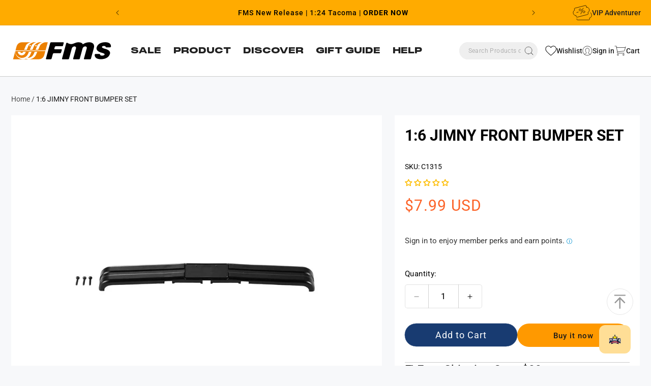

--- FILE ---
content_type: text/html; charset=utf-8
request_url: https://www.fmshobby.com/products/1-6-jimny-front-bumper-set
body_size: 133352
content:
<!doctype html>
<html class="js" lang="en">
  <head><meta name="trustpilot-one-time-domain-verification-id" content="10647cf4-2d23-4fd8-b8b3-be2ad9615a47"/>
    <meta charset="utf-8">
    <meta http-equiv="X-UA-Compatible" content="IE=edge">
    <meta name="viewport" content="width=device-width,initial-scale=1">
    <meta name="theme-color" content="">
    <link rel="canonical" href="https://www.fmshobby.com/products/1-6-jimny-front-bumper-set">
    <link rel="preconnect" href="https://cdn.shopify.com" crossorigin>
    
    <!-- 系列页 -->


<!-- 产品类型页 -->


<!-- 其他默认页面 -->

    
    
<link rel="icon" type="image/png" href="//www.fmshobby.com/cdn/shop/files/icon_2dbe25e4-32cd-49a2-872e-bceb3f3ec385.png?crop=center&height=32&v=1723710380&width=32"><link rel="preconnect" href="https://fonts.shopifycdn.com" crossorigin>
<title>
        1:6 Jimny Front Bumper | Realistic Upgrade | FMS Hobby
</title>
    

    

    
      <meta name="description" content="Authentic 1:6 Jimny front bumper. Realistic detail enhances model looks. The perfect RC accessory upgrade.">
    
    <meta name="msvalidate.01" content="27E4A04D700ADA11579BD07857C2E38A" />
    

<meta property="og:site_name" content="FMS Model">
<meta property="og:url" content="https://www.fmshobby.com/products/1-6-jimny-front-bumper-set">
<meta property="og:title" content="1:6 Jimny Front Bumper | Realistic Upgrade">
<meta property="og:type" content="product">
<meta property="og:description" content="Authentic 1:6 Jimny front bumper. Realistic detail enhances model looks. The perfect RC accessory upgrade."><meta property="og:image" content="http://www.fmshobby.com/cdn/shop/products/C1315_ec5b7572-ef4f-4452-9c2a-bb5e3b5cdcb3.jpg?v=1658462988">
  <meta property="og:image:secure_url" content="https://www.fmshobby.com/cdn/shop/products/C1315_ec5b7572-ef4f-4452-9c2a-bb5e3b5cdcb3.jpg?v=1658462988">
  <meta property="og:image:width" content="1000">
  <meta property="og:image:height" content="1000"><meta property="og:price:amount" content="7.99">
  <meta property="og:price:currency" content="USD"><meta name="twitter:card" content="summary_large_image">
<meta name="twitter:title" content="1:6 Jimny Front Bumper | Realistic Upgrade">
<meta name="twitter:description" content="Authentic 1:6 Jimny front bumper. Realistic detail enhances model looks. The perfect RC accessory upgrade.">


<style class="jdgm-theme-fix-style">div.jdgm-ugc-media-title {
 
    display: none !important;
}

div.jdgm-widget .jdgm-ugc-media-wrapper{
    align-content: center !important;
}

.jdgm-ugc-media-wrapper {
    margin: 0 auto !important;
}

.jdgm-ugc-media__thumbnail, .jdgm-ugc-media__thumbnail-wrapper {
    border-radius: 6.5% !important;
}
@media only screen and (max-width: 600px) {
.page-width:has(.jdgm-widget.jdgm-ugc-media-wrapper){
margin: 0 !important;
}
}

@media screen and (max-width: 600px) {
.jm-mfp-review-wrapper .jdgm-rev__body div {
font-size: 12px !important
} 
}

.jdgm-rev-attachment__actions .jdgm-rev-attachment__btn {
    color: white;
      text-decoration: none !important;
}

.jdgm-rev a:hover{
    color:  white !important;
}

.jdgm-rev-attachment__review {
    display: none !important;
}
.jdgm-rev-attachment__price {
    display: none !important;
}
.jdgm-row-search {
    display: none !important;
}
/*
.jdgm-rev-widg {
    color: white !important;
}
*/</style>


    <script src="//www.fmshobby.com/cdn/shop/t/73/assets/constants.js?v=33897892756462773561736216689" defer="defer"></script>
    <script src="//www.fmshobby.com/cdn/shop/t/73/assets/pubsub.js?v=158357773527763999511735040953" defer="defer"></script>
    <script src="//www.fmshobby.com/cdn/shop/t/73/assets/swiper-bundle.min.js?v=87330480114418983271735040953" defer="defer"></script>
    <script src="//www.fmshobby.com/cdn/shop/t/73/assets/jquery-3.7.1.min.js?v=147293088974801289311735040952" defer="defer"></script>
    <script src="//www.fmshobby.com/cdn/shop/t/73/assets/global.js?v=16218648167958418631735040952" defer="defer"></script>
     
      <script>window.performance && window.performance.mark && window.performance.mark('shopify.content_for_header.start');</script><meta name="facebook-domain-verification" content="qtl77bstkhwkr6c7d97q66mt4e5tj1">
<meta name="google-site-verification" content="VKSAONNfvOvNQGXqus9RAwuitHsG5F4nqVDCZGb8MK8">
<meta name="google-site-verification" content="5eyjFXVq0h5zIQ5KFJXqUAUppyhoGX7nq7xz8BfCo0o">
<meta id="shopify-digital-wallet" name="shopify-digital-wallet" content="/55858298965/digital_wallets/dialog">
<meta name="shopify-checkout-api-token" content="09623aba6ada260991c287f78d883f9e">
<meta id="in-context-paypal-metadata" data-shop-id="55858298965" data-venmo-supported="false" data-environment="production" data-locale="en_US" data-paypal-v4="true" data-currency="USD">
<link rel="alternate" hreflang="x-default" href="https://www.fmshobby.com/products/1-6-jimny-front-bumper-set">
<link rel="alternate" hreflang="en-US" href="https://www.fmshobby.com/products/1-6-jimny-front-bumper-set">
<link rel="alternate" hreflang="es-US" href="https://www.fmshobby.com/es/products/1-6-jimny-front-bumper-set">
<link rel="alternate" type="application/json+oembed" href="https://www.fmshobby.com/products/1-6-jimny-front-bumper-set.oembed">
<script async="async" src="/checkouts/internal/preloads.js?locale=en-US"></script>
<script id="shopify-features" type="application/json">{"accessToken":"09623aba6ada260991c287f78d883f9e","betas":["rich-media-storefront-analytics"],"domain":"www.fmshobby.com","predictiveSearch":true,"shopId":55858298965,"locale":"en"}</script>
<script>var Shopify = Shopify || {};
Shopify.shop = "fmsrc.myshopify.com";
Shopify.locale = "en";
Shopify.currency = {"active":"USD","rate":"1.0"};
Shopify.country = "US";
Shopify.theme = {"name":"FMS\/master","id":175176483094,"schema_name":"Dawn","schema_version":"15.0.0","theme_store_id":null,"role":"main"};
Shopify.theme.handle = "null";
Shopify.theme.style = {"id":null,"handle":null};
Shopify.cdnHost = "www.fmshobby.com/cdn";
Shopify.routes = Shopify.routes || {};
Shopify.routes.root = "/";</script>
<script type="module">!function(o){(o.Shopify=o.Shopify||{}).modules=!0}(window);</script>
<script>!function(o){function n(){var o=[];function n(){o.push(Array.prototype.slice.apply(arguments))}return n.q=o,n}var t=o.Shopify=o.Shopify||{};t.loadFeatures=n(),t.autoloadFeatures=n()}(window);</script>
<script id="shop-js-analytics" type="application/json">{"pageType":"product"}</script>
<script defer="defer" async type="module" src="//www.fmshobby.com/cdn/shopifycloud/shop-js/modules/v2/client.init-shop-cart-sync_BT-GjEfc.en.esm.js"></script>
<script defer="defer" async type="module" src="//www.fmshobby.com/cdn/shopifycloud/shop-js/modules/v2/chunk.common_D58fp_Oc.esm.js"></script>
<script defer="defer" async type="module" src="//www.fmshobby.com/cdn/shopifycloud/shop-js/modules/v2/chunk.modal_xMitdFEc.esm.js"></script>
<script type="module">
  await import("//www.fmshobby.com/cdn/shopifycloud/shop-js/modules/v2/client.init-shop-cart-sync_BT-GjEfc.en.esm.js");
await import("//www.fmshobby.com/cdn/shopifycloud/shop-js/modules/v2/chunk.common_D58fp_Oc.esm.js");
await import("//www.fmshobby.com/cdn/shopifycloud/shop-js/modules/v2/chunk.modal_xMitdFEc.esm.js");

  window.Shopify.SignInWithShop?.initShopCartSync?.({"fedCMEnabled":true,"windoidEnabled":true});

</script>
<script>(function() {
  var isLoaded = false;
  function asyncLoad() {
    if (isLoaded) return;
    isLoaded = true;
    var urls = ["\/\/cdn.shopify.com\/proxy\/283f8706911ee70d93b756b26349c29939be8d492718b93158ad632acf057cc8\/api.goaffpro.com\/loader.js?shop=fmsrc.myshopify.com\u0026sp-cache-control=cHVibGljLCBtYXgtYWdlPTkwMA","\/\/cdn.shopify.com\/proxy\/4efba56ea5f6a88edd7de107377e8f2aa821e20c3c2055b63c7465cc0651fe77\/cdn.bogos.io\/script_tag\/secomapp.scripttag.js?shop=fmsrc.myshopify.com\u0026sp-cache-control=cHVibGljLCBtYXgtYWdlPTkwMA","https:\/\/tools.luckyorange.com\/core\/lo.js?site-id=52842d08\u0026shop=fmsrc.myshopify.com","https:\/\/ecommplugins-scripts.trustpilot.com\/v2.1\/js\/header.min.js?settings=eyJrZXkiOiI2TXd2TEd1dU9yaXBmbWllIiwicyI6InNrdSJ9\u0026shop=fmsrc.myshopify.com","https:\/\/ecommplugins-scripts.trustpilot.com\/v2.1\/js\/success.min.js?settings=eyJrZXkiOiI2TXd2TEd1dU9yaXBmbWllIiwicyI6InNrdSIsInQiOlsib3JkZXJzL2Z1bGZpbGxlZCJdLCJ2IjoiIiwiYSI6IiJ9\u0026shop=fmsrc.myshopify.com","https:\/\/ecommplugins-trustboxsettings.trustpilot.com\/fmsrc.myshopify.com.js?settings=1747877194864\u0026shop=fmsrc.myshopify.com","https:\/\/a.mailmunch.co\/widgets\/site-1037145-89772585c7c69c25cf64fffe3bc109dcfcb2b855.js?shop=fmsrc.myshopify.com","https:\/\/static.seel.com\/shopify\/worry-free-purchase\/script\/fmsrc.myshopify.com.js?shop=fmsrc.myshopify.com","https:\/\/searchanise-ef84.kxcdn.com\/widgets\/shopify\/init.js?a=3O2c6W8h1L\u0026shop=fmsrc.myshopify.com","https:\/\/s3.eu-west-1.amazonaws.com\/production-klarna-il-shopify-osm\/f1b3d17aa67707db5225aa5747c03d331dbcb8ea\/fmsrc.myshopify.com-1767682030543.js?shop=fmsrc.myshopify.com","https:\/\/cdn.roseperl.com\/storelocator-prod\/setting\/fmsrc-1767682085.js?shop=fmsrc.myshopify.com","https:\/\/cdn.roseperl.com\/storelocator-prod\/wtb\/fmsrc-1767682086.js?shop=fmsrc.myshopify.com","https:\/\/cdn.roseperl.com\/storelocator-prod\/assets\/js\/afthpage.js?shop=fmsrc.myshopify.com"];
    for (var i = 0; i < urls.length; i++) {
      var s = document.createElement('script');
      s.type = 'text/javascript';
      s.async = true;
      s.src = urls[i];
      var x = document.getElementsByTagName('script')[0];
      x.parentNode.insertBefore(s, x);
    }
  };
  if(window.attachEvent) {
    window.attachEvent('onload', asyncLoad);
  } else {
    window.addEventListener('load', asyncLoad, false);
  }
})();</script>
<script id="__st">var __st={"a":55858298965,"offset":-28800,"reqid":"6d5dbdbe-816c-4f1e-b1de-09b812c5e6ee-1769329403","pageurl":"www.fmshobby.com\/products\/1-6-jimny-front-bumper-set","u":"305356d04c22","p":"product","rtyp":"product","rid":6797851951189};</script>
<script>window.ShopifyPaypalV4VisibilityTracking = true;</script>
<script id="form-persister">!function(){'use strict';const t='contact',e='new_comment',n=[[t,t],['blogs',e],['comments',e],[t,'customer']],o='password',r='form_key',c=['recaptcha-v3-token','g-recaptcha-response','h-captcha-response',o],s=()=>{try{return window.sessionStorage}catch{return}},i='__shopify_v',u=t=>t.elements[r],a=function(){const t=[...n].map((([t,e])=>`form[action*='/${t}']:not([data-nocaptcha='true']) input[name='form_type'][value='${e}']`)).join(',');var e;return e=t,()=>e?[...document.querySelectorAll(e)].map((t=>t.form)):[]}();function m(t){const e=u(t);a().includes(t)&&(!e||!e.value)&&function(t){try{if(!s())return;!function(t){const e=s();if(!e)return;const n=u(t);if(!n)return;const o=n.value;o&&e.removeItem(o)}(t);const e=Array.from(Array(32),(()=>Math.random().toString(36)[2])).join('');!function(t,e){u(t)||t.append(Object.assign(document.createElement('input'),{type:'hidden',name:r})),t.elements[r].value=e}(t,e),function(t,e){const n=s();if(!n)return;const r=[...t.querySelectorAll(`input[type='${o}']`)].map((({name:t})=>t)),u=[...c,...r],a={};for(const[o,c]of new FormData(t).entries())u.includes(o)||(a[o]=c);n.setItem(e,JSON.stringify({[i]:1,action:t.action,data:a}))}(t,e)}catch(e){console.error('failed to persist form',e)}}(t)}const f=t=>{if('true'===t.dataset.persistBound)return;const e=function(t,e){const n=function(t){return'function'==typeof t.submit?t.submit:HTMLFormElement.prototype.submit}(t).bind(t);return function(){let t;return()=>{t||(t=!0,(()=>{try{e(),n()}catch(t){(t=>{console.error('form submit failed',t)})(t)}})(),setTimeout((()=>t=!1),250))}}()}(t,(()=>{m(t)}));!function(t,e){if('function'==typeof t.submit&&'function'==typeof e)try{t.submit=e}catch{}}(t,e),t.addEventListener('submit',(t=>{t.preventDefault(),e()})),t.dataset.persistBound='true'};!function(){function t(t){const e=(t=>{const e=t.target;return e instanceof HTMLFormElement?e:e&&e.form})(t);e&&m(e)}document.addEventListener('submit',t),document.addEventListener('DOMContentLoaded',(()=>{const e=a();for(const t of e)f(t);var n;n=document.body,new window.MutationObserver((t=>{for(const e of t)if('childList'===e.type&&e.addedNodes.length)for(const t of e.addedNodes)1===t.nodeType&&'FORM'===t.tagName&&a().includes(t)&&f(t)})).observe(n,{childList:!0,subtree:!0,attributes:!1}),document.removeEventListener('submit',t)}))}()}();</script>
<script integrity="sha256-4kQ18oKyAcykRKYeNunJcIwy7WH5gtpwJnB7kiuLZ1E=" data-source-attribution="shopify.loadfeatures" defer="defer" src="//www.fmshobby.com/cdn/shopifycloud/storefront/assets/storefront/load_feature-a0a9edcb.js" crossorigin="anonymous"></script>
<script data-source-attribution="shopify.dynamic_checkout.dynamic.init">var Shopify=Shopify||{};Shopify.PaymentButton=Shopify.PaymentButton||{isStorefrontPortableWallets:!0,init:function(){window.Shopify.PaymentButton.init=function(){};var t=document.createElement("script");t.src="https://www.fmshobby.com/cdn/shopifycloud/portable-wallets/latest/portable-wallets.en.js",t.type="module",document.head.appendChild(t)}};
</script>
<script data-source-attribution="shopify.dynamic_checkout.buyer_consent">
  function portableWalletsHideBuyerConsent(e){var t=document.getElementById("shopify-buyer-consent"),n=document.getElementById("shopify-subscription-policy-button");t&&n&&(t.classList.add("hidden"),t.setAttribute("aria-hidden","true"),n.removeEventListener("click",e))}function portableWalletsShowBuyerConsent(e){var t=document.getElementById("shopify-buyer-consent"),n=document.getElementById("shopify-subscription-policy-button");t&&n&&(t.classList.remove("hidden"),t.removeAttribute("aria-hidden"),n.addEventListener("click",e))}window.Shopify?.PaymentButton&&(window.Shopify.PaymentButton.hideBuyerConsent=portableWalletsHideBuyerConsent,window.Shopify.PaymentButton.showBuyerConsent=portableWalletsShowBuyerConsent);
</script>
<script>
  function portableWalletsCleanup(e){e&&e.src&&console.error("Failed to load portable wallets script "+e.src);var t=document.querySelectorAll("shopify-accelerated-checkout .shopify-payment-button__skeleton, shopify-accelerated-checkout-cart .wallet-cart-button__skeleton"),e=document.getElementById("shopify-buyer-consent");for(let e=0;e<t.length;e++)t[e].remove();e&&e.remove()}function portableWalletsNotLoadedAsModule(e){e instanceof ErrorEvent&&"string"==typeof e.message&&e.message.includes("import.meta")&&"string"==typeof e.filename&&e.filename.includes("portable-wallets")&&(window.removeEventListener("error",portableWalletsNotLoadedAsModule),window.Shopify.PaymentButton.failedToLoad=e,"loading"===document.readyState?document.addEventListener("DOMContentLoaded",window.Shopify.PaymentButton.init):window.Shopify.PaymentButton.init())}window.addEventListener("error",portableWalletsNotLoadedAsModule);
</script>

<script type="module" src="https://www.fmshobby.com/cdn/shopifycloud/portable-wallets/latest/portable-wallets.en.js" onError="portableWalletsCleanup(this)" crossorigin="anonymous"></script>
<script nomodule>
  document.addEventListener("DOMContentLoaded", portableWalletsCleanup);
</script>

<script id='scb4127' type='text/javascript' async='' src='https://www.fmshobby.com/cdn/shopifycloud/privacy-banner/storefront-banner.js'></script><link id="shopify-accelerated-checkout-styles" rel="stylesheet" media="screen" href="https://www.fmshobby.com/cdn/shopifycloud/portable-wallets/latest/accelerated-checkout-backwards-compat.css" crossorigin="anonymous">
<style id="shopify-accelerated-checkout-cart">
        #shopify-buyer-consent {
  margin-top: 1em;
  display: inline-block;
  width: 100%;
}

#shopify-buyer-consent.hidden {
  display: none;
}

#shopify-subscription-policy-button {
  background: none;
  border: none;
  padding: 0;
  text-decoration: underline;
  font-size: inherit;
  cursor: pointer;
}

#shopify-subscription-policy-button::before {
  box-shadow: none;
}

      </style>
<script id="sections-script" data-sections="header" defer="defer" src="//www.fmshobby.com/cdn/shop/t/73/compiled_assets/scripts.js?v=55240"></script>
<script>window.performance && window.performance.mark && window.performance.mark('shopify.content_for_header.end');</script>
    


    <style data-shopify>
      @font-face {
        font-family: 'PPMONUMENTEXTENDED BLACK';
        src: url("https://cdn.shopify.com/s/files/1/0558/5829/8965/files/PPMONUMENTEXTENDED-BLACK.woff2?v=1721902667") format("woff2");
        font-display: swap;
      }
      @font-face {
        font-family: 'Futura Md BT';
        src: url(//www.fmshobby.com/cdn/shop/t/73/assets/TT0140M_.TTF?v=157872228304796369711735040953) format('truetype');
        font-weight: 400;
        font-display: swap;
      }
      @font-face {
        font-family: 'Futura Md BT';
        src: url(//www.fmshobby.com/cdn/shop/t/73/assets/TT0142M_.TTF?v=82334777377816942891735040954) format('truetype');
        font-weight: 500;
        font-display: swap;
      }
      @font-face {
        font-family: 'Futura Md BT';
        src: url(//www.fmshobby.com/cdn/shop/t/73/assets/TT0144M_.TTF?v=3036312225119838331735040952) format('truetype');
        font-weight: 700;
        font-display: swap;
      }

      @font-face {
        font-family: 'PP Monument Extended';
        src: url(//www.fmshobby.com/cdn/shop/t/73/assets/PPMONUMENTEXTENDED-BLACK.OTF?v=90310537589842002151735040953) format('opentype');
        font-weight: 800;
        font-display: swap;
      }

      @font-face {
        font-family: 'PP Monument Extended';
        src: url(//www.fmshobby.com/cdn/shop/t/73/assets/PPMONUMENTEXTENDED-REGULAR.OTF?v=134816825174203073721735040954) format('opentype');
        font-weight: 400;
        font-display: swap;
      }
      @font-face {
        font-family: 'PP Monument Extended';
        src: url(//www.fmshobby.com/cdn/shop/t/73/assets/PPMONUMENTEXTENDED-LIGHT.OTF?v=68685184911583054761735040954) format('opentype');
        font-weight: 200;
        font-display: swap;
      }

            @font-face {
  font-family: Roboto;
  font-weight: 400;
  font-style: normal;
  font-display: swap;
  src: url("//www.fmshobby.com/cdn/fonts/roboto/roboto_n4.2019d890f07b1852f56ce63ba45b2db45d852cba.woff2") format("woff2"),
       url("//www.fmshobby.com/cdn/fonts/roboto/roboto_n4.238690e0007583582327135619c5f7971652fa9d.woff") format("woff");
}

            @font-face {
  font-family: Roboto;
  font-weight: 700;
  font-style: normal;
  font-display: swap;
  src: url("//www.fmshobby.com/cdn/fonts/roboto/roboto_n7.f38007a10afbbde8976c4056bfe890710d51dec2.woff2") format("woff2"),
       url("//www.fmshobby.com/cdn/fonts/roboto/roboto_n7.94bfdd3e80c7be00e128703d245c207769d763f9.woff") format("woff");
}

            @font-face {
  font-family: Roboto;
  font-weight: 400;
  font-style: italic;
  font-display: swap;
  src: url("//www.fmshobby.com/cdn/fonts/roboto/roboto_i4.57ce898ccda22ee84f49e6b57ae302250655e2d4.woff2") format("woff2"),
       url("//www.fmshobby.com/cdn/fonts/roboto/roboto_i4.b21f3bd061cbcb83b824ae8c7671a82587b264bf.woff") format("woff");
}

            @font-face {
  font-family: Roboto;
  font-weight: 700;
  font-style: italic;
  font-display: swap;
  src: url("//www.fmshobby.com/cdn/fonts/roboto/roboto_i7.7ccaf9410746f2c53340607c42c43f90a9005937.woff2") format("woff2"),
       url("//www.fmshobby.com/cdn/fonts/roboto/roboto_i7.49ec21cdd7148292bffea74c62c0df6e93551516.woff") format("woff");
}

            @font-face {
  font-family: Roboto;
  font-weight: 700;
  font-style: normal;
  font-display: swap;
  src: url("//www.fmshobby.com/cdn/fonts/roboto/roboto_n7.f38007a10afbbde8976c4056bfe890710d51dec2.woff2") format("woff2"),
       url("//www.fmshobby.com/cdn/fonts/roboto/roboto_n7.94bfdd3e80c7be00e128703d245c207769d763f9.woff") format("woff");
}

            @font-face {
  font-family: Roboto;
  font-weight: 700;
  font-style: normal;
  font-display: swap;
  src: url("//www.fmshobby.com/cdn/fonts/roboto/roboto_n7.f38007a10afbbde8976c4056bfe890710d51dec2.woff2") format("woff2"),
       url("//www.fmshobby.com/cdn/fonts/roboto/roboto_n7.94bfdd3e80c7be00e128703d245c207769d763f9.woff") format("woff");
}

            @font-face {
  font-family: Roboto;
  font-weight: 400;
  font-style: normal;
  font-display: swap;
  src: url("//www.fmshobby.com/cdn/fonts/roboto/roboto_n4.2019d890f07b1852f56ce63ba45b2db45d852cba.woff2") format("woff2"),
       url("//www.fmshobby.com/cdn/fonts/roboto/roboto_n4.238690e0007583582327135619c5f7971652fa9d.woff") format("woff");
}


            
              :root,
              .color-scheme-1 {
                --color-background: 247,248,250;
              
                --gradient-background: #f7f8fa;
              

              

              --color-foreground: 0,0,0;
              --color-background-contrast: 169,179,201;
              --color-shadow: 26,26,26;
              --color-button: 255,153,0;
              --color-button-text: 26,26,26;
              --color-secondary-button: 247,248,250;
              --color-secondary-button-text: 26,26,26;
              --color-link: 26,26,26;
              --color-badge-foreground: 0,0,0;
              --color-badge-background: 247,248,250;
              --color-badge-border: 0,0,0;
              --payment-terms-background-color: rgb(247 248 250);
            }
            
              
              .color-scheme-2 {
                --color-background: 255,171,0;
              
                --gradient-background: #ffab00;
              

              

              --color-foreground: 18,18,18;
              --color-background-contrast: 128,86,0;
              --color-shadow: 18,18,18;
              --color-button: 18,18,18;
              --color-button-text: 0,0,0;
              --color-secondary-button: 255,171,0;
              --color-secondary-button-text: 18,18,18;
              --color-link: 18,18,18;
              --color-badge-foreground: 18,18,18;
              --color-badge-background: 255,171,0;
              --color-badge-border: 18,18,18;
              --payment-terms-background-color: rgb(255 171 0);
            }
            
              
              .color-scheme-3 {
                --color-background: 0,0,0;
              
                --gradient-background: rgba(0,0,0,0);
              

              

              --color-foreground: 0,0,0;
              --color-background-contrast: 128,128,128;
              --color-shadow: 18,18,18;
              --color-button: 0,0,0;
              --color-button-text: 0,0,0;
              --color-secondary-button: 0,0,0;
              --color-secondary-button-text: 255,255,255;
              --color-link: 255,255,255;
              --color-badge-foreground: 0,0,0;
              --color-badge-background: 0,0,0;
              --color-badge-border: 0,0,0;
              --payment-terms-background-color: rgb(0 0 0);
            }
            
              
              .color-scheme-4 {
                --color-background: 2,2,2;
              
                --gradient-background: linear-gradient(220deg, rgba(0, 0, 0, 1), rgba(238, 0, 0, 1) 100%, rgba(255, 140, 162, 1) 100%);
              

              

              --color-foreground: 255,255,255;
              --color-background-contrast: 130,130,130;
              --color-shadow: 238,0,0;
              --color-button: 255,255,255;
              --color-button-text: 18,18,18;
              --color-secondary-button: 2,2,2;
              --color-secondary-button-text: 255,255,255;
              --color-link: 255,255,255;
              --color-badge-foreground: 255,255,255;
              --color-badge-background: 2,2,2;
              --color-badge-border: 255,255,255;
              --payment-terms-background-color: rgb(2 2 2);
            }
            
              
              .color-scheme-5 {
                --color-background: 255,171,0;
              
                --gradient-background: #ffab00;
              

              

              --color-foreground: 255,255,255;
              --color-background-contrast: 128,86,0;
              --color-shadow: 18,18,18;
              --color-button: 255,255,255;
              --color-button-text: 255,171,0;
              --color-secondary-button: 255,171,0;
              --color-secondary-button-text: 255,171,0;
              --color-link: 255,171,0;
              --color-badge-foreground: 255,255,255;
              --color-badge-background: 255,171,0;
              --color-badge-border: 255,255,255;
              --payment-terms-background-color: rgb(255 171 0);
            }
            
              
              .color-scheme-53833cda-9150-4333-863e-d5f1a2338ac6 {
                --color-background: 255,153,0;
              
                --gradient-background: #ff9900;
              

              

              --color-foreground: 0,0,0;
              --color-background-contrast: 128,77,0;
              --color-shadow: 26,26,26;
              --color-button: 255,153,0;
              --color-button-text: 26,26,26;
              --color-secondary-button: 255,153,0;
              --color-secondary-button-text: 26,26,26;
              --color-link: 26,26,26;
              --color-badge-foreground: 0,0,0;
              --color-badge-background: 255,153,0;
              --color-badge-border: 0,0,0;
              --payment-terms-background-color: rgb(255 153 0);
            }
            
              
              .color-scheme-a5a06540-9721-43d9-981b-23cd47a182ea {
                --color-background: 255,171,0;
              
                --gradient-background: #ffab00;
              

              

              --color-foreground: 0,0,0;
              --color-background-contrast: 128,86,0;
              --color-shadow: 26,26,26;
              --color-button: 255,153,0;
              --color-button-text: 26,26,26;
              --color-secondary-button: 255,171,0;
              --color-secondary-button-text: 26,26,26;
              --color-link: 26,26,26;
              --color-badge-foreground: 0,0,0;
              --color-badge-background: 255,171,0;
              --color-badge-border: 0,0,0;
              --payment-terms-background-color: rgb(255 171 0);
            }
            
              
              .color-scheme-3b99b43d-6352-45c9-87c7-7f903ae0e583 {
                --color-background: 255,255,255;
              
                --gradient-background: #ffffff;
              

              

              --color-foreground: 32,32,32;
              --color-background-contrast: 191,191,191;
              --color-shadow: 26,26,26;
              --color-button: 255,153,0;
              --color-button-text: 26,26,26;
              --color-secondary-button: 255,255,255;
              --color-secondary-button-text: 26,26,26;
              --color-link: 26,26,26;
              --color-badge-foreground: 32,32,32;
              --color-badge-background: 255,255,255;
              --color-badge-border: 32,32,32;
              --payment-terms-background-color: rgb(255 255 255);
            }
            
              
              .color-scheme-cbed773d-7665-494b-8a91-95bfc2f83ca7 {
                --color-background: 206,32,32;
              
                --gradient-background: #ce2020;
              

              

              --color-foreground: 255,255,255;
              --color-background-contrast: 96,15,15;
              --color-shadow: 255,255,255;
              --color-button: 255,255,255;
              --color-button-text: 0,0,0;
              --color-secondary-button: 206,32,32;
              --color-secondary-button-text: 255,255,255;
              --color-link: 255,255,255;
              --color-badge-foreground: 255,255,255;
              --color-badge-background: 206,32,32;
              --color-badge-border: 255,255,255;
              --payment-terms-background-color: rgb(206 32 32);
            }
            
              
              .color-scheme-7ce2cd52-ae6c-447c-9e54-63aad7da4765 {
                --color-background: 0,0,0;
              
                --gradient-background: rgba(0,0,0,0);
              

              

              --color-foreground: 255,255,255;
              --color-background-contrast: 128,128,128;
              --color-shadow: 26,26,26;
              --color-button: 255,171,0;
              --color-button-text: 26,26,26;
              --color-secondary-button: 0,0,0;
              --color-secondary-button-text: 26,26,26;
              --color-link: 26,26,26;
              --color-badge-foreground: 255,255,255;
              --color-badge-background: 0,0,0;
              --color-badge-border: 255,255,255;
              --payment-terms-background-color: rgb(0 0 0);
            }
            
              
              .color-scheme-11630d5c-3ed8-426b-88dd-35616f606904 {
                --color-background: 255,255,255;
              
                --gradient-background: #ffffff;
              

              

              --color-foreground: 0,0,0;
              --color-background-contrast: 191,191,191;
              --color-shadow: 0,0,0;
              --color-button: 255,153,0;
              --color-button-text: 0,0,0;
              --color-secondary-button: 255,255,255;
              --color-secondary-button-text: 26,26,26;
              --color-link: 26,26,26;
              --color-badge-foreground: 0,0,0;
              --color-badge-background: 255,255,255;
              --color-badge-border: 0,0,0;
              --payment-terms-background-color: rgb(255 255 255);
            }
            
              
              .color-scheme-59076419-94e4-43c4-81e2-3969828fdeac {
                --color-background: 255,171,0;
              
                --gradient-background: #ffab00;
              

              

              --color-foreground: 0,0,0;
              --color-background-contrast: 128,86,0;
              --color-shadow: 26,26,26;
              --color-button: 24,59,113;
              --color-button-text: 26,26,26;
              --color-secondary-button: 255,171,0;
              --color-secondary-button-text: 26,26,26;
              --color-link: 26,26,26;
              --color-badge-foreground: 0,0,0;
              --color-badge-background: 255,171,0;
              --color-badge-border: 0,0,0;
              --payment-terms-background-color: rgb(255 171 0);
            }
            

            body, .color-scheme-1, .color-scheme-2, .color-scheme-3, .color-scheme-4, .color-scheme-5, .color-scheme-53833cda-9150-4333-863e-d5f1a2338ac6, .color-scheme-a5a06540-9721-43d9-981b-23cd47a182ea, .color-scheme-3b99b43d-6352-45c9-87c7-7f903ae0e583, .color-scheme-cbed773d-7665-494b-8a91-95bfc2f83ca7, .color-scheme-7ce2cd52-ae6c-447c-9e54-63aad7da4765, .color-scheme-11630d5c-3ed8-426b-88dd-35616f606904, .color-scheme-59076419-94e4-43c4-81e2-3969828fdeac {
              color: rgba(var(--color-foreground), 0.75);
              background-color: rgb(var(--color-background));
            }

            :root {
              --custom-radius: 13px;
              --font-body-family: Roboto, sans-serif;
              /* --font-body-family: 'PP Monument Extended', sans-serif; */
              --font-body-style: normal;
              --font-body-weight: 400;
              /* --font-body-weight: 500; */
              --font-body-weight-bold: 700;
              --font-heading-family: Roboto, sans-serif;
              /* --font-heading-family: 'PP Monument Extended', sans-serif; */
              --font-heading-style: normal;
              /* --font-heading-weight: 700; */
              --font-heading-weight: 800;
              --font-subheading-family:'Futura Md BT';
              --font-subheading-weight: 500;
              --font-subtitle-family: Roboto;
              --font-subtitle-style: normal;
              --font-subtitle-weight: 700;
              --font-subtext-family: Roboto;
              --font-subtext-style: normal;
              --font-subtext-weight: 400;
              --font-ppmonument-family: 'PP Monument Extended';

              --font-body-scale: 1.0;
              --font-heading-scale: 1.0;

              --media-padding: px;
              --media-border-opacity: 0.05;
              --media-border-width: 1px;
              --media-radius: 0px;
              --media-shadow-opacity: 0.0;
              --media-shadow-horizontal-offset: 0px;
              --media-shadow-vertical-offset: 4px;
              --media-shadow-blur-radius: 5px;
              --media-shadow-visible: 0;

              --page-width: 132rem;
              --page-width-margin: 0rem;
              --page-width-product: 170rem;

              --product-card-image-padding: 0.0rem;
              --product-card-corner-radius: 0.0rem;
              --product-card-text-alignment: left;
              --product-card-border-width: 0.0rem;
              --product-card-border-opacity: 0.1;
              --product-card-shadow-opacity: 0.0;
              --product-card-shadow-visible: 0;
              --product-card-shadow-horizontal-offset: 0.0rem;
              --product-card-shadow-vertical-offset: 0.4rem;
              --product-card-shadow-blur-radius: 0.5rem;

              --collection-card-image-padding: 0.0rem;
              --collection-card-corner-radius: 0.0rem;
              --collection-card-text-alignment: left;
              --collection-card-border-width: 0.0rem;
              --collection-card-border-opacity: 0.1;
              --collection-card-shadow-opacity: 0.0;
              --collection-card-shadow-visible: 0;
              --collection-card-shadow-horizontal-offset: 0.0rem;
              --collection-card-shadow-vertical-offset: 0.4rem;
              --collection-card-shadow-blur-radius: 0.5rem;

              --blog-card-image-padding: 0.0rem;
              --blog-card-corner-radius: 0.0rem;
              --blog-card-text-alignment: left;
              --blog-card-border-width: 0.0rem;
              --blog-card-border-opacity: 0.1;
              --blog-card-shadow-opacity: 0.0;
              --blog-card-shadow-visible: 0;
              --blog-card-shadow-horizontal-offset: 0.0rem;
              --blog-card-shadow-vertical-offset: 0.4rem;
              --blog-card-shadow-blur-radius: 0.5rem;

              --badge-corner-radius: 4.0rem;

              --popup-border-width: 1px;
              --popup-border-opacity: 0.1;
              --popup-corner-radius: 0px;
              --popup-shadow-opacity: 0.05;
              --popup-shadow-horizontal-offset: 0px;
              --popup-shadow-vertical-offset: 4px;
              --popup-shadow-blur-radius: 5px;

              --drawer-border-width: 1px;
              --drawer-border-opacity: 0.1;
              --drawer-shadow-opacity: 0.0;
              --drawer-shadow-horizontal-offset: 0px;
              --drawer-shadow-vertical-offset: 4px;
              --drawer-shadow-blur-radius: 5px;

              --spacing-sections-desktop: 0px;
              --spacing-sections-mobile: 0px;

              --grid-desktop-vertical-spacing: 8px;
              --grid-desktop-horizontal-spacing: 8px;
              --grid-mobile-vertical-spacing: 4px;
              --grid-mobile-horizontal-spacing: 4px;

              --text-boxes-border-opacity: 0.1;
              --text-boxes-border-width: 0px;
              --text-boxes-radius: 0px;
              --text-boxes-shadow-opacity: 0.0;
              --text-boxes-shadow-visible: 0;
              --text-boxes-shadow-horizontal-offset: 0px;
              --text-boxes-shadow-vertical-offset: 4px;
              --text-boxes-shadow-blur-radius: 5px;

              --buttons-radius: 40px;
              --buttons-radius-outset: 40px;
              --buttons-border-width: 0px;
              --buttons-border-opacity: 1.0;
              --buttons-shadow-opacity: 0.0;
              --buttons-shadow-visible: 0;
              --buttons-shadow-horizontal-offset: 0px;
              --buttons-shadow-vertical-offset: 0px;
              --buttons-shadow-blur-radius: 0px;
              --buttons-border-offset: 0.3px;

              --inputs-radius: 4px;
              --inputs-border-width: 1px;
              --inputs-border-opacity: 0.55;
              --inputs-shadow-opacity: 0.0;
              --inputs-shadow-horizontal-offset: 0px;
              --inputs-margin-offset: 0px;
              --inputs-shadow-vertical-offset: 4px;
              --inputs-shadow-blur-radius: 5px;
              --inputs-radius-outset: 5px;

              --variant-pills-radius: 4px;
              --variant-pills-border-width: 2px;
              --variant-pills-border-opacity: 0.55;
              --variant-pills-shadow-opacity: 0.0;
              --variant-pills-shadow-horizontal-offset: 0px;
              --variant-pills-shadow-vertical-offset: 4px;
              --variant-pills-shadow-blur-radius: 5px;
            }

            *,
            *::before,
            *::after {
              box-sizing: inherit;
            }

            html {
              box-sizing: border-box;
              font-size: calc(var(--font-body-scale) * 62.5%);
              height: 100%;
            }

            body {
              display: grid;
              grid-template-rows: auto auto 1fr auto;
              grid-template-columns: 100%;
              min-height: 100%;
              margin: 0;
              font-size: 1.5rem;
              letter-spacing: 0.06rem;
              letter-spacing: initial;
              line-height: calc(1 + 0.8 / var(--font-body-scale));
              line-height: normal;
              font-family: var(--font-body-family);
              font-style: var(--font-body-style);
              font-weight: var(--font-body-weight);
            }

            @media screen and (min-width: 750px) {
              body {
                font-size: 1.6rem;
              }
            }
            @media screen and (max-width: 767px) {
              :root{
                --custom-radius: 6.5px;
              }
            }
      @media only screen and (max-width: 600px) {
        .page-width:has(.jdgm-widget.jdgm-ugc-media-wrapper) {
            padding: 0 !important;
        }
        .jdgm-ugc-media__thumbnail {
            padding: 10px 5.5px 5.5px 10px !important;
        }
      }
      .product-grid-container{
        animation: none !important;
        opacity: 1 !important;
      }

      /* AMP UPSELL EDITS - START */
        .amp-cart__footer {
          position: sticky !important;  
          z-index: 5 !important;   
          bottom: 0 !important;
          background-color: #EAEBED !important;
        }
        .amp-cart-drawer .amp-cart__variant-selector-overlay,
        .amp-cart-drawer .amp-cart__variant-selector {
          z-index: 15;
        }
        .amp-cart-drawer .amp-cart__free-gift-item {
          display: none;
        }
      /* AMP UPSELL EDITS - END */
    </style>

    

    <link href="//www.fmshobby.com/cdn/shop/t/73/assets/base.css?v=29375510799912339121767681795" rel="stylesheet" type="text/css" media="all" />
    <link href="//www.fmshobby.com/cdn/shop/t/73/assets/swiper-bundle.min.css?v=6274399383326987271735040954" rel="stylesheet" type="text/css" media="all" />
    <style>
  :root {--product-on-sale-accent           : #ee0000;
    --product-on-sale-accent-rgb       : 238, 0, 0;
    --product-on-sale-color            : #ffffff;
    --product-in-stock-color           : #00a500;
    --product-low-stock-color          : #ee0000;
    --product-sold-out-color           : #8a9297;
    --product-custom-label-1-background: #ff6128;
    --product-custom-label-1-color     : #ffffff;
    --product-custom-label-2-background: #183b71;
    --product-custom-label-2-color     : #ffffff;
    --product-custom-label-3-background: #00a500;
    --product-custom-label-3-color     : #ffffff;
  }
</style>


      <link rel="preload" as="font" href="//www.fmshobby.com/cdn/fonts/roboto/roboto_n4.2019d890f07b1852f56ce63ba45b2db45d852cba.woff2" type="font/woff2" crossorigin>
      

      <link rel="preload" as="font" href="//www.fmshobby.com/cdn/fonts/roboto/roboto_n7.f38007a10afbbde8976c4056bfe890710d51dec2.woff2" type="font/woff2" crossorigin>
      
<script>
      if (Shopify.designMode) {
        document.documentElement.classList.add('shopify-design-mode');
      }
    </script>
 
    <!-- Google tag (gtag.js) 2024-09-18 start -->
    <script async src="https://www.googletagmanager.com/gtag/js?id=G-MZMHW4K41M"></script>
    <script>
      window.dataLayer = window.dataLayer || [];
      function gtag() {
        dataLayer.push(arguments);
      }
      gtag('js', new Date());

      gtag('config', 'G-MZMHW4K41M');
    </script>

    <!-- Google tag (gtag.js) 2024-09-18 end -->
    <!-- googlesyndication 2024-09-24 start -->
    <script async src="https://pagead2.googlesyndication.com/pagead/js/adsbygoogle.js?client=ca-pub-9981105393181915" crossorigin="anonymous"></script>
    <!-- googlesyndication 2024-09-24 end -->
    
    <!-- SlideRule Script Start -->
    <script name="sliderule-tracking" data-ot-ignore>
(function(){
	slideruleData = {
    "version":"v0.0.1",
    "referralExclusion":"/(paypal|visa|MasterCard|clicksafe|arcot\.com|geschuetzteinkaufen|checkout\.shopify\.com|checkout\.rechargeapps\.com|portal\.afterpay\.com|payfort)/",
    "googleSignals":true,
    "anonymizeIp":true,
    "productClicks":true,
    "persistentUserId":true,
    "hideBranding":false,
    "ecommerce":{"currencyCode":"USD",
    "impressions":[]},
    "pageType":"product",
	"destinations":{},
    "cookieUpdate":true
	}

	
		slideruleData.themeMode = "live"
	

	


	
	})();
</script>
<script async type="text/javascript" src=https://files.slideruletools.com/eluredils-g.js></script>
    <!-- SlideRule Script End -->
    

     <script type="text/javascript">
    (function(c,l,a,r,i,t,y){
        c[a]=c[a]||function(){(c[a].q=c[a].q||[]).push(arguments)};
        t=l.createElement(r);t.async=1;t.src="https://www.clarity.ms/tag/"+i;
        y=l.getElementsByTagName(r)[0];y.parentNode.insertBefore(t,y);
    })(window, document, "clarity", "script", "r7zb59l4pi");
</script>



    <script src="https://analytics.ahrefs.com/analytics.js" data-key="RR8tGYupwBS0XWS9wAVmug" async></script>
    <script defer src="https://tools.luckyorange.com/core/lo.js?site-id=52842d08"></script>
  <!-- BEGIN app block: shopify://apps/simprosys-google-shopping-feed/blocks/core_settings_block/1f0b859e-9fa6-4007-97e8-4513aff5ff3b --><!-- BEGIN: GSF App Core Tags & Scripts by Simprosys Google Shopping Feed -->









<!-- END: GSF App Core Tags & Scripts by Simprosys Google Shopping Feed -->
<!-- END app block --><!-- BEGIN app block: shopify://apps/convbox-analytics/blocks/app-embed/23ef33fb-c988-4959-840f-ab56d7775513 -->
<script>
  (function () {
    const settings = JSON.parse(decodeURIComponent('%5B%7B%22delayExecTime%22%3A0%2C%22enableCapi%22%3A1%2C%22includeShoppingCharges%22%3A0%2C%22eventList%22%3A%22PageView%2CViewCategory%2CViewContent%2CAddToCart%2CViewCart%2CInitiateCheckout%2CPurchase%2CSearch%2CCustomizeProduct%2CLead%2CStillThinking%2CAddPaymentInfo%2CAddShippingInfo%22%2C%22pixelId%22%3A%22convbox_3899%22%2C%22platform%22%3A%22Convbox%22%2C%22targetAreaContext%22%3A%22%22%2C%22targetAreaType%22%3A%22Entire%20Store%22%2C%22purchaseCovert%22%3Afalse%2C%22purchaseCovertName%22%3A%22purchase%22%2C%22uploadProductPricePercentage%22%3A100%2C%22uploadProductPrice%22%3Atrue%2C%22channelSetting%22%3A%7B%7D%2C%22contentType%22%3A%22PRODUCT_GROUP%22%2C%22productIdentifier%22%3A%22PRODUCT_ID%22%2C%22_shopName%22%3A%22fmsrc%22%2C%22p_v%22%3A3%2C%22consentConfig%22%3A%7B%22enable%22%3A0%2C%22type%22%3A0%7D%2C%22appName%22%3A%22tracking-pd%22%7D%5D'));
    const supportPlatform = [
      "Facebook Pixel",
      "Tiktok Pixel",
      "Google Ads",
      "Google Analytics",
      "SnapchatTag",
      "PinterestPixel",
      "Convbox",
      "Google Analytics 4",
      "Bing Pixel"
    ];
    if (settings && settings.length) {
      window.omnitrackSettings = settings.filter(item => {
        if (!supportPlatform.includes(item.platform)) {
          return false;
        }
        return true;
      });
    }
    sessionStorage.setItem('omnitrackSettings', JSON.stringify(window.omnitrackSettings || []));
    if (window.__convboxHasInit) {
      return;
    }
    sessionStorage.removeItem('pageViewLinkId');
    sessionStorage.removeItem('pageViewSwitch_v2');
    window.__convboxHasInit = true;
    const sessionSettings = sessionStorage.getItem('omnitrackSettings');
    let omnitrackSettings = [];
    try {
      omnitrackSettings = sessionSettings ? JSON.parse(sessionSettings) : window.omnitrackSettings;
    } catch (error) {
      console.warn('no omnitrackSettings ');
    }
    window.omnitrackInit ||
      (function (d) {
        if (omnitrackSettings && (omnitrackSettings.length > 0)) {
          var h = d.getElementsByTagName('head')[0];
          var c = d.createElement('script');
          c.async = true;
          c.type = 'text/javascript';
          c.charset = 'utf-8';
          c.src = 'https://static.convbox.ai/scripts/omnitrack-lately.js'; // 这个会在构建时被替换为对应环境的URL
          h.appendChild(c);
          c.onload = function () {
            window.omnitrackInit(omnitrackSettings);
          };
        }
      })(document);
  })();
</script>

<script>

  (function() {
    if (window.__omnitrack_liquid_loaded) {
      return; // 已经有app加载过了，直接退出
    }
    window.__omnitrack_liquid_loaded = true; // 标记已加载

    /* @core */
    var e=Object.defineProperty,t=Object.defineProperties,o=Object.getOwnPropertyDescriptors,n=Object.getOwnPropertySymbols,r=Object.prototype.hasOwnProperty,i=Object.prototype.propertyIsEnumerable,s=(t,o,n)=>o in t?e(t,o,{enumerable:!0,configurable:!0,writable:!0,value:n}):t[o]=n,a=(e,t)=>{for(var o in t||(t={}))r.call(t,o)&&s(e,o,t[o]);if(n)for(var o of n(t))i.call(t,o)&&s(e,o,t[o]);return e},c=(e,n)=>t(e,o(n)),l=(e,t,o)=>new Promise((n,r)=>{var i=e=>{try{a(o.next(e))}catch(e){r(e)}},s=e=>{try{a(o.throw(e))}catch(e){r(e)}},a=e=>e.done?n(e.value):Promise.resolve(e.value).then(i,s);a((o=o.apply(e,t)).next())});!function(){"use strict";const e=["rvi38u-rz","renogy-jp","gl-inet-eu","gl-inet-uk","zumada","redmagic-global","lilykity","sirui-de","sirui-store","bsh-usa"];var t=(e=>(e.snap="SnapchatTag",e.pinterest="PinterestPixel",e.tiktok="Tiktok Pixel",e.facebook="Facebook Pixel",e.GoogleConversion="Google Ads",e.google="Google Analytics",e.Convbox="Convbox",e.GA4="GA4",e))(t||{});!function(){if(window.Shopify&&window.Shopify.designMode)return;if(window.rto_sdk_pv_has_sended||window.rto_pv_has_sended)return;const o=["meta-externalads","meta-externalagent","Applebot","Baiduspider","Sogou Orion spider","Sogou web spider","Sogou-Test-Spider","Sogou Pic Spider","Sogou head spider","slurp","(compatible; Mediapartners-Google/2.1; +http://www.google.com/bot.html)","AdsBot-Google (+http://www.google.com/adsbot.html)","Googlebot","Googlebot-Mobile","Googlebot-Image/1.0","Googlebot-Video/1.0","AdsBot-Google-Mobile-Apps","Googlebot-News","AdsBot-Google","Mediapartners-Google","YandexBot","bingbot","Exabot","duckduckbot","Facebot","facebookexternalhit","facebookcatalog","Google-Read-Aloud"];if(function(){const e=window.navigator.userAgent;return o.some(t=>e.includes(t))}())return;function n(){return"xxxxxxxx-xxxx-4xxx-yxxx-xxxxxxxxxxxx".replace(/[xy]/g,function(e){const t=16*Math.random()|0;return("x"===e?t:3&t|8).toString(16)})}function r(){const e="rto-customId";if(localStorage.getItem(e))return localStorage.getItem(e);const t=n().replace(/-/g,"")+`_${(new Date).getTime()}`;return localStorage.setItem("rto-new-user","1"),localStorage.setItem(e,t),t}function i(){const e=new URL(window.location.href).searchParams.get("_rtId_"),t=localStorage.getItem("rto_track_id");return e||t||""}window.rto_pv_has_sended=!0,r();const s=["Facebook Pixel","Tiktok Pixel","Google Ads","Google Analytics","SnapchatTag","PinterestPixel","Convbox","Google Analytics 4","Bing Pixel"];let d=JSON.parse(decodeURIComponent("%5B%7B%22delayExecTime%22%3A0%2C%22enableCapi%22%3A1%2C%22includeShoppingCharges%22%3A0%2C%22eventList%22%3A%22PageView%2CViewCategory%2CViewContent%2CAddToCart%2CViewCart%2CInitiateCheckout%2CPurchase%2CSearch%2CCustomizeProduct%2CLead%2CStillThinking%2CAddPaymentInfo%2CAddShippingInfo%22%2C%22pixelId%22%3A%22convbox_3899%22%2C%22platform%22%3A%22Convbox%22%2C%22targetAreaContext%22%3A%22%22%2C%22targetAreaType%22%3A%22Entire%20Store%22%2C%22purchaseCovert%22%3Afalse%2C%22purchaseCovertName%22%3A%22purchase%22%2C%22uploadProductPricePercentage%22%3A100%2C%22uploadProductPrice%22%3Atrue%2C%22channelSetting%22%3A%7B%7D%2C%22contentType%22%3A%22PRODUCT_GROUP%22%2C%22productIdentifier%22%3A%22PRODUCT_ID%22%2C%22_shopName%22%3A%22fmsrc%22%2C%22p_v%22%3A3%2C%22consentConfig%22%3A%7B%22enable%22%3A0%2C%22type%22%3A0%7D%2C%22appName%22%3A%22tracking-pd%22%7D%5D"));d=d||[],d=d.filter(e=>!!s.includes(e.platform));const u="rto_retry_liquid";if(!d||0===d.length)return;const m=new class{constructor(){this.pendingRetryKeys=new Set}getRetryInfo(e){try{const t=sessionStorage.getItem(`${u}_${e}`);if(t)return JSON.parse(t)}catch(e){}return{count:0,lastRetryTime:0,nextRetryDelay:1e3,createdTime:Date.now()}}setRetryInfo(e,t){try{const o=c(a({},t),{originalOptions:t.originalOptions?JSON.parse(JSON.stringify(t.originalOptions)):void 0});sessionStorage.setItem(`${u}_${e}`,JSON.stringify(o))}catch(e){}}clearRetryInfo(e){try{sessionStorage.removeItem(`${u}_${e}`)}catch(e){}}calculateNextDelay(e){return Math.min(2*e,3e4)}checkIsObject(e){return null!==e&&"object"==typeof e}sendWithBeacon(e,t){return l(this,null,function*(){try{const o=yield fetch(e,{method:"POST",headers:{"Content-Type":"application/json"},body:JSON.stringify(t),keepalive:!0});if(!o||!o.ok)return!1;let n=yield o.json();n=n||{};const r=n.result;return this.checkIsObject(r)&&r.one_id&&localStorage.setItem("rto_userProps",JSON.stringify(r)),r||0===n.code}catch(e){return!1}})}executeRequest(e){return l(this,null,function*(){const{url:t,data:o}=e;return this.sendWithBeacon(t,o)})}scheduleRetry(e){const{originalOptions:t}=e;if(!t||!t.retryKey)return;const o=t.retryKey,{maxRetries:n=6}=t;if(this.pendingRetryKeys.has(o))return;if(this.pendingRetryKeys.add(o),e.count>=n)return this.clearRetryInfo(o),void this.pendingRetryKeys.delete(o);const r=Date.now()-e.lastRetryTime,i=Math.max(0,e.nextRetryDelay-r);setTimeout(()=>l(this,null,function*(){if(yield this.executeRequest(t))this.clearRetryInfo(o),this.pendingRetryKeys.delete(o);else{const n={count:e.count+1,lastRetryTime:Date.now(),nextRetryDelay:this.calculateNextDelay(e.nextRetryDelay),createdTime:e.createdTime,originalOptions:t};this.setRetryInfo(o,n),this.pendingRetryKeys.delete(o),this.scheduleRetry(n)}}),i)}send(e){return l(this,null,function*(){const{retryKey:t,maxRetries:o=6}=e;if(yield this.executeRequest(e))t&&this.clearRetryInfo(t);else if(t&&o>0){let n=this.getRetryInfo(t);if(n.count>=o)return;const r={count:n.count+1,lastRetryTime:Date.now(),nextRetryDelay:0===n.count?1e3:this.calculateNextDelay(n.nextRetryDelay),createdTime:0===n.count?Date.now():n.createdTime,originalOptions:e};this.setRetryInfo(t,r),this.scheduleRetry(r)}})}checkPendingRetries(){try{Object.keys(sessionStorage).filter(e=>e.startsWith(u)).forEach(e=>{const t=e.replace(`${u}_`,""),o=this.getRetryInfo(t);o.count>0&&o.originalOptions&&(Date.now()-o.createdTime>6e5?this.clearRetryInfo(t):this.scheduleRetry(o))})}catch(e){}}};function g(e){for(var t="",o=0;o<e;o++)t+="ABCDEFGHIJKLMNOPQRSTUVWXYZabcdefghijklmnopqrstuvwxyz0123456789".charAt(Math.floor(62*Math.random()));return t}function f(){const e=window.location.search,t=new URLSearchParams(e),o=Object.fromEntries(t);return a({},o)}m.checkPendingRetries(),window.rto_sdk_pv_has_sended||function(){const e=sessionStorage.getItem("pageViewLinkId"),t=sessionStorage.getItem("pageViewSwitch_v2");e&&"2"!==t||sessionStorage.setItem("pageViewLinkId","PageViewLinkId_"+(new Date).getTime()+"_"+g(8)),sessionStorage.setItem("pageViewSwitch_v2",t&&"2"!==t?"2":"1")}();const p=sessionStorage.getItem("pageViewSwitch_v2"),_=sessionStorage.getItem("pageViewLinkId"),h=["utm_source","utm_medium","utm_campaign","utm_content","utm_term"],y=["ot_source","ot_cam","ot_grp","ot_ad","ot_camn","ot_grpn","ot_subch","ot_pl"],w=["fbclid","ttclid","gclid","msclkid","_ga"],v=["_fbc","_fbp","_ga","_ttclid"];function I(e){for(var t=e+"=",o=document.cookie.split(";"),n=0;n<o.length;n++){for(var r=o[n];" "==r.charAt(0);)r=r.substring(1,r.length);if(0==r.indexOf(t))return r.substring(t.length,r.length)}}function x(){const e=f().fbclid,t=E().local.get("rto_fbc"),o=I("rto_fbc"),n=I("_fbc");if(n){if(!n.split(".").at(-1))return;return n}if(!e&&(o||t))return o||t;if(!e)return;let r=0;const i=(window.location.hostname.match(/\./g)||[]).length;r=i>=2?2:1===i?1:0;const s=`fb.${r}.${(new Date).getTime()}.${e}`,a=new Date((new Date).getTime()+7776e6);return E().local.set("rto_fbc",s,a.getTime()),document.cookie=`rto_fbc=${s}; expires=${a.toUTCString()}; path=/`,s}function S(){return decodeURIComponent(I("cart")||"").split("?key=")[0]}function b(){if(void 0!==window.meta)return window.meta.page&&window.meta.page.customerId?String(window.meta.page.customerId):void 0}function k(){const e=d,t=localStorage.getItem("rto_consentMode");if(!e||0===e.length||!t||"1"===t)return["browser","server"];try{if(!e)return["browser","server"];{const t=e[0];if(!t.consentConfig.enable)return["browser","server"];switch(t.consentConfig.type){case 0:return["absent"];case 1:return["collect"];default:return["server"]}}}catch(e){return["browser","server"]}}function T(){const e=f();return(e?e.referrer:"")||document.referrer}function R(e){return void 0===window.omnitrackNamespace?sessionStorage.getItem("omnitrackGlobalValue_"+e)||void 0:window.omnitrackNamespace[e]||sessionStorage.getItem("omnitrackGlobalValue_"+e)||void 0}function P(){return R("omnisendEmail")||R("woohooEmail")||R("privyEmail")||R("klaviyoEmail")||R("sendvioEmail")||R("automizelyEmail")}function O(){const e=f();return R("omnisendContactID")||I("omnisendContactID")||e.omnisendContactID||R("klaviyoId")||e._kx||(e.email_id&&e.list_id?e.email_id+"_"+e.list_id:void 0)||R("emarsysId")||e.sc_uid}function D(){const e=f(),t=e.adParams;let o=e.referrer,n={};if(o&&(n.referrer=o,delete e.referrer),t){let o={};const r=new URLSearchParams(t);return o=Object.fromEntries(r),delete e.adParams,window.location.origin+window.location.pathname+function(e,t={}){const o=[];for(const t in e)if(void 0!==e[t]&&null!==e[t]){const n=e[t],r=encodeURIComponent(t),i=encodeURIComponent(n);o.push(`${r}=${i}`)}const n=o.join("&");return t.addQueryPrefix?`?${n}`:n}(a(a(a({},e),o),n),{addQueryPrefix:!0})}return window.location.href}function N(){const e=f();return e&&e.referrer?document.referrer:void 0}function E(){function e(e,t){const o=e.getItem(t);if(!o)return null;try{const n=JSON.parse(o);return n.expireTimeStamp&&n.expireTimeStamp<Date.now()?(e.removeItem(t),null):n.value}catch(o){return e.removeItem(t),null}}function t(e,t,o,n){const r={value:o,expireTimeStamp:n};e.setItem(t,JSON.stringify(r))}function o(e,t){e.removeItem(t)}return{local:{get:function(t){return e(window.localStorage,t)},set:function(e,o,n){t(window.localStorage,e,o,n)},remove:function(e){o(window.localStorage,e)}},session:{get:function(t){return e(window.sessionStorage,t)},set:function(e,o,n){t(window.sessionStorage,e,o,n)},remove:function(e){o(window.sessionStorage,e)}}}}function C(){const e=I("rto_session")||E().local.get("rto_session"),t=new Date((new Date).getTime()+18e5);if(e)return document.cookie=`rto_session=${e};expires=${t.toUTCString()};path=/`,E().local.set("rto_session",e,t.getTime()),e;const o=n().replace(/-/g,"")+`_${(new Date).getTime()}`;return document.cookie=`rto_session=${o};expires=${t.toUTCString()};path=/`,E().local.set("rto_session",o,t.getTime()),o}function $(){let e=I("rto_session")||E().local.get("rto_session");return e||(e=C()),e}function G(){const e=localStorage.getItem("rto_userProps");if(e){const t=JSON.parse(e);if(!t.user_props)return;return t.user_props.clientIpAddress}}function A({eventType:e,eventId:t,cartToken:o,customer:n,pixelId:s,metaInfo:l,sendStatus:d,pageViewLinkId:u,sessionIdLocal:m}){var g;window.pv_link_vc_id=t;const f={event_name:e,pixel_id:s,event_id:t,event_time:(new Date).getTime(),event_source_url:D(),user_data:c(a({},l),{fbp:I("_fbp"),fbc:x(),ttclid:I("ttclid"),gclid:I("gclid")||(null==(g=n.marketing)?void 0:g.gclid),ttp:I("_ttp"),shopify_id:I("_shopify_y"),rto_customer_id:r(),ip:G()}),custom_data:{},cartToken:o,origin_domain:`https://${window.Shopify.shop}`,landingPageParams:{sourceUrl:D(),eventId:t,shopifyId:I("_shopify_y"),rto_customer_id:r(),externalId:void 0,shopName:window.Shopify.shop,eventName:e,cartToken:o,eventTime:(new Date).toJSON(),referrer:T(),pixelId:s},customer:n,_shopify_s:I("_shopify_s"),_rto_shopify_s:$()||m||"",ePlatform:"shopify",extraJSON:{sessionIdLocal:m,cookieSessionId:$()},rto_track_id:i(),eCommerce:{cartToken:o,eventName:e,originProductData:void 0,sendStatus:d,pageViewLinkId:u,consentSupport:k(),isGetVariant0:void 0,sdkVersion:"theme-extension",viewContentLinkPageViewId:void 0,originReferrer:N(),requestId:void 0,link_code:void 0,sdkPublishVersion:"2024-11-12"}};return f.oneid=function(){const e=localStorage.getItem("rto_userProps");if(e)return JSON.parse(e).one_id}(),f.isNewUser=!!localStorage.getItem("rto-new-user"),f}const V=`PageView_${(new Date).getTime()}_${g(8)}`;window.rto_pv_id=V;const j="PageView",L=S(),J=function(e,t,o){const n=f(),i={};h.forEach(e=>{i[e]=n[e]}),y.forEach(e=>{i[e]=n[e]}),w.forEach(e=>{i[e]=n[e]}),v.forEach(e=>{i[e]="_fbc"===e?x():I(e)});const s=b(),a=sessionStorage.getItem("rto-finger"),c={color_depth:window.screen.colorDepth,width:window.screen.width,height:window.screen.height,language:window.navigator.language,canvas_id:a,referrer:T()};return sessionStorage.setItem("rto-client-info",JSON.stringify(c)),{marketing:i,client:c,customer:{id:I("_shopify_y"),rto_customer_id:r(),login_id:s,login_email:"",cart_token:o||S(),platform:"shopify"},integrated:{osc_email:R("omnisendEmail"),osc_id:R("omnisendContactID")||I("omnisendContactID")||n.omnisendContactID,osc_phone:R("omnisendPhone"),woohoo_email:R("woohooEmail"),privy_email:R("privyEmail"),klaviyo_email:R("klaviyoEmail"),sendvio_email:R("sendvioEmail"),klaviyo_id:R("klaviyoId")||n._kx,emarsys_id:R("emarsysId")||n.sc_uid,mailchimp_email_id:n.email_id&&n.list_id?n.email_id+"_"+n.list_id:void 0,subscript_platform:R("subscribePlatform"),automizelyEmail:R("automizelyEmail"),subscribe_email:P(),subscribe_id:O(),subscribe_phone:R("omnisendPhone")},event:e,event_id:t,source_url:D()}}(j,V,L),U=function(){const e=k();return e.includes("server")||e.includes("collect")}(),K=C(),M=d.filter(e=>"1"===String(e.enableCapi)&&U),B=function(o){const n=function(){var e;const t=sessionStorage.getItem("omnitrackSettings");if(t){const e=JSON.parse(t);return e?e[0]._shopName:""}return(null==(e=window.Shopify)?void 0:e.shop)?window.Shopify.shop.split(".myshopify")[0]:""}();return{em:P(),external_id:n&&e.includes(n)||(i=o,null==i?void 0:i.some(e=>e.platform===t.facebook&&e.createAt&&e.createAt>new Date("2025-08-01").getTime()))?Array.from(new Set([r(),b()])).filter(e=>!!e):b()};var i}(M),q=Array.from(new Set(M.map(e=>Number(e.delayExecTime))));if(!q.length||!d.length)return;const z="https://node-rto-server-events-eoyon7vptq-uc.a.run.app/events-receiver/send-web-event-beacon-v3";1===q.length?setTimeout(()=>{const e=M.map(e=>A({eventType:j,eventId:V,cartToken:L,customer:J,pixelId:e.pixelId,metaInfo:B,sendStatus:p,pageViewLinkId:_,sessionIdLocal:K}));m.send({url:z,data:e,retryKey:V+"_"+M[0].pixelId,maxRetries:6})},1e3*(q[0]||.2)):M.forEach(e=>{setTimeout(()=>{const t=A({eventType:j,eventId:V,cartToken:L,customer:J,pixelId:e.pixelId,metaInfo:B,sendStatus:p,pageViewLinkId:_,sessionIdLocal:K});m.send({url:z,data:[t],retryKey:V+"_"+e.pixelId,maxRetries:6})},1e3*(e.delayExecTime||.2))})}()}();
  })();
</script>



  <meta name="rto:tags" content="1:6 JIMNY Parts">
  <meta name="rto:collections" content="All Car Parts, All RC Accessories, China warehouse car accessories products, FMS, FMS 1:6 JIMNY Accessories, RC Car Accessories">







<!-- END app block --><!-- BEGIN app block: shopify://apps/sc-easy-redirects/blocks/app/be3f8dbd-5d43-46b4-ba43-2d65046054c2 -->
    <!-- common for all pages -->
    
    
        <script src="https://cdn.shopify.com/extensions/264f3360-3201-4ab7-9087-2c63466c86a3/sc-easy-redirects-5/assets/esc-redirect-app-live-feature.js" async></script>
    




<!-- END app block --><!-- BEGIN app block: shopify://apps/tolstoy-shoppable-video-quiz/blocks/widget-block/06fa8282-42ff-403e-b67c-1936776aed11 -->




                























<script
  type="module"
  async
  src="https://widget.gotolstoy.com/we/widget.js"
  data-shop=fmsrc.myshopify.com
  data-app-key=b8c77f0a-657b-45c4-8501-0878e3eaa8a9
  data-should-use-cache=true
  data-cache-version=19b73712510
  data-product-gallery-projects="[]"
  data-collection-gallery-projects="[]"
  data-product-id=6797851951189
  data-template-name="product"
  data-ot-ignore
>
</script>
<script
  type="text/javascript"
  nomodule
  async
  src="https://widget.gotolstoy.com/widget/widget.js"
  data-shop=fmsrc.myshopify.com
  data-app-key=b8c77f0a-657b-45c4-8501-0878e3eaa8a9
  data-should-use-cache=true
  data-cache-version=19b73712510
  data-product-gallery-projects="[]"
  data-collection-gallery-projects="[]"
  data-product-id=6797851951189
  data-collection-id=""
  data-template-name="product"
  data-ot-ignore
></script>
<script
  type="module"
  async
  src="https://play.gotolstoy.com/widget-v2/widget.js"
  id="tolstoy-widget-script"
  data-shop=fmsrc.myshopify.com
  data-app-key=b8c77f0a-657b-45c4-8501-0878e3eaa8a9
  data-should-use-cache=true
  data-cache-version=19b73712510
  data-product-gallery-projects="[]"
  data-collection-gallery-projects="[]"
  data-product-id=6797851951189
  data-collection-id=""
  data-shop-assistant-enabled="false"
  data-search-bar-widget-enabled="false"
  data-template-name="product"
  data-customer-id=""
  data-ot-ignore
></script>
<script>
  window.tolstoyCurrencySymbol = '$';
  window.tolstoyMoneyFormat = '${{amount}}';
</script>
<script>
  window.tolstoyDebug = {
    enable: () => {
      fetch('/cart/update.js', {
        method: 'POST',
        headers: { 'Content-Type': 'application/json' },
        body: JSON.stringify({ attributes: { TolstoyDebugEnabled: 'true' } })
      })
      .then(response => response.json())
      .then(() => window.location.reload());
    },
    disable: () => {
      fetch('/cart/update.js', {
        method: 'POST',
        headers: { 'Content-Type': 'application/json' },
        body: JSON.stringify({ attributes: { TolstoyDebugEnabled: null } })
      })
      .then(response => response.json())
      .then(() => window.location.reload())
    },
    status: async () => {
      const response = await fetch('/cart.js');
      const json = await response.json();
      console.log(json.attributes);
    }
  }
</script>

<!-- END app block --><!-- BEGIN app block: shopify://apps/impact-com/blocks/consent_mode/adac1a7f-d17f-4936-8a12-45628cdd8add --><script id="consent_script" defer>
  window.Shopify.loadFeatures(
    [
      {
        name: 'consent-tracking-api',
        version: '0.1',
      },
    ],
    error => {
      if (error) {
        // Rescue error
      }

      document.addEventListener("visitorConsentCollected", (event) => {
        // Do nothing
      });
    },
  );
</script>

<!-- END app block --><!-- BEGIN app block: shopify://apps/pagefly-page-builder/blocks/app-embed/83e179f7-59a0-4589-8c66-c0dddf959200 -->

<!-- BEGIN app snippet: pagefly-cro-ab-testing-main -->







<script>
  ;(function () {
    const url = new URL(window.location)
    const viewParam = url.searchParams.get('view')
    if (viewParam && viewParam.includes('variant-pf-')) {
      url.searchParams.set('pf_v', viewParam)
      url.searchParams.delete('view')
      window.history.replaceState({}, '', url)
    }
  })()
</script>



<script type='module'>
  
  window.PAGEFLY_CRO = window.PAGEFLY_CRO || {}

  window.PAGEFLY_CRO['data_debug'] = {
    original_template_suffix: "all_products",
    allow_ab_test: false,
    ab_test_start_time: 0,
    ab_test_end_time: 0,
    today_date_time: 1769329403000,
  }
  window.PAGEFLY_CRO['GA4'] = { enabled: true}
</script>

<!-- END app snippet -->








  <script src='https://cdn.shopify.com/extensions/019bb4f9-aed6-78a3-be91-e9d44663e6bf/pagefly-page-builder-215/assets/pagefly-helper.js' defer='defer'></script>

  <script src='https://cdn.shopify.com/extensions/019bb4f9-aed6-78a3-be91-e9d44663e6bf/pagefly-page-builder-215/assets/pagefly-general-helper.js' defer='defer'></script>

  <script src='https://cdn.shopify.com/extensions/019bb4f9-aed6-78a3-be91-e9d44663e6bf/pagefly-page-builder-215/assets/pagefly-snap-slider.js' defer='defer'></script>

  <script src='https://cdn.shopify.com/extensions/019bb4f9-aed6-78a3-be91-e9d44663e6bf/pagefly-page-builder-215/assets/pagefly-slideshow-v3.js' defer='defer'></script>

  <script src='https://cdn.shopify.com/extensions/019bb4f9-aed6-78a3-be91-e9d44663e6bf/pagefly-page-builder-215/assets/pagefly-slideshow-v4.js' defer='defer'></script>

  <script src='https://cdn.shopify.com/extensions/019bb4f9-aed6-78a3-be91-e9d44663e6bf/pagefly-page-builder-215/assets/pagefly-glider.js' defer='defer'></script>

  <script src='https://cdn.shopify.com/extensions/019bb4f9-aed6-78a3-be91-e9d44663e6bf/pagefly-page-builder-215/assets/pagefly-slideshow-v1-v2.js' defer='defer'></script>

  <script src='https://cdn.shopify.com/extensions/019bb4f9-aed6-78a3-be91-e9d44663e6bf/pagefly-page-builder-215/assets/pagefly-product-media.js' defer='defer'></script>

  <script src='https://cdn.shopify.com/extensions/019bb4f9-aed6-78a3-be91-e9d44663e6bf/pagefly-page-builder-215/assets/pagefly-product.js' defer='defer'></script>


<script id='pagefly-helper-data' type='application/json'>
  {
    "page_optimization": {
      "assets_prefetching": false
    },
    "elements_asset_mapper": {
      "Accordion": "https://cdn.shopify.com/extensions/019bb4f9-aed6-78a3-be91-e9d44663e6bf/pagefly-page-builder-215/assets/pagefly-accordion.js",
      "Accordion3": "https://cdn.shopify.com/extensions/019bb4f9-aed6-78a3-be91-e9d44663e6bf/pagefly-page-builder-215/assets/pagefly-accordion3.js",
      "CountDown": "https://cdn.shopify.com/extensions/019bb4f9-aed6-78a3-be91-e9d44663e6bf/pagefly-page-builder-215/assets/pagefly-countdown.js",
      "GMap1": "https://cdn.shopify.com/extensions/019bb4f9-aed6-78a3-be91-e9d44663e6bf/pagefly-page-builder-215/assets/pagefly-gmap.js",
      "GMap2": "https://cdn.shopify.com/extensions/019bb4f9-aed6-78a3-be91-e9d44663e6bf/pagefly-page-builder-215/assets/pagefly-gmap.js",
      "GMapBasicV2": "https://cdn.shopify.com/extensions/019bb4f9-aed6-78a3-be91-e9d44663e6bf/pagefly-page-builder-215/assets/pagefly-gmap.js",
      "GMapAdvancedV2": "https://cdn.shopify.com/extensions/019bb4f9-aed6-78a3-be91-e9d44663e6bf/pagefly-page-builder-215/assets/pagefly-gmap.js",
      "HTML.Video": "https://cdn.shopify.com/extensions/019bb4f9-aed6-78a3-be91-e9d44663e6bf/pagefly-page-builder-215/assets/pagefly-htmlvideo.js",
      "HTML.Video2": "https://cdn.shopify.com/extensions/019bb4f9-aed6-78a3-be91-e9d44663e6bf/pagefly-page-builder-215/assets/pagefly-htmlvideo2.js",
      "HTML.Video3": "https://cdn.shopify.com/extensions/019bb4f9-aed6-78a3-be91-e9d44663e6bf/pagefly-page-builder-215/assets/pagefly-htmlvideo2.js",
      "BackgroundVideo": "https://cdn.shopify.com/extensions/019bb4f9-aed6-78a3-be91-e9d44663e6bf/pagefly-page-builder-215/assets/pagefly-htmlvideo2.js",
      "Instagram": "https://cdn.shopify.com/extensions/019bb4f9-aed6-78a3-be91-e9d44663e6bf/pagefly-page-builder-215/assets/pagefly-instagram.js",
      "Instagram2": "https://cdn.shopify.com/extensions/019bb4f9-aed6-78a3-be91-e9d44663e6bf/pagefly-page-builder-215/assets/pagefly-instagram.js",
      "Insta3": "https://cdn.shopify.com/extensions/019bb4f9-aed6-78a3-be91-e9d44663e6bf/pagefly-page-builder-215/assets/pagefly-instagram3.js",
      "Tabs": "https://cdn.shopify.com/extensions/019bb4f9-aed6-78a3-be91-e9d44663e6bf/pagefly-page-builder-215/assets/pagefly-tab.js",
      "Tabs3": "https://cdn.shopify.com/extensions/019bb4f9-aed6-78a3-be91-e9d44663e6bf/pagefly-page-builder-215/assets/pagefly-tab3.js",
      "ProductBox": "https://cdn.shopify.com/extensions/019bb4f9-aed6-78a3-be91-e9d44663e6bf/pagefly-page-builder-215/assets/pagefly-cart.js",
      "FBPageBox2": "https://cdn.shopify.com/extensions/019bb4f9-aed6-78a3-be91-e9d44663e6bf/pagefly-page-builder-215/assets/pagefly-facebook.js",
      "FBLikeButton2": "https://cdn.shopify.com/extensions/019bb4f9-aed6-78a3-be91-e9d44663e6bf/pagefly-page-builder-215/assets/pagefly-facebook.js",
      "TwitterFeed2": "https://cdn.shopify.com/extensions/019bb4f9-aed6-78a3-be91-e9d44663e6bf/pagefly-page-builder-215/assets/pagefly-twitter.js",
      "Paragraph4": "https://cdn.shopify.com/extensions/019bb4f9-aed6-78a3-be91-e9d44663e6bf/pagefly-page-builder-215/assets/pagefly-paragraph4.js",

      "AliReviews": "https://cdn.shopify.com/extensions/019bb4f9-aed6-78a3-be91-e9d44663e6bf/pagefly-page-builder-215/assets/pagefly-3rd-elements.js",
      "BackInStock": "https://cdn.shopify.com/extensions/019bb4f9-aed6-78a3-be91-e9d44663e6bf/pagefly-page-builder-215/assets/pagefly-3rd-elements.js",
      "GloboBackInStock": "https://cdn.shopify.com/extensions/019bb4f9-aed6-78a3-be91-e9d44663e6bf/pagefly-page-builder-215/assets/pagefly-3rd-elements.js",
      "GrowaveWishlist": "https://cdn.shopify.com/extensions/019bb4f9-aed6-78a3-be91-e9d44663e6bf/pagefly-page-builder-215/assets/pagefly-3rd-elements.js",
      "InfiniteOptionsShopPad": "https://cdn.shopify.com/extensions/019bb4f9-aed6-78a3-be91-e9d44663e6bf/pagefly-page-builder-215/assets/pagefly-3rd-elements.js",
      "InkybayProductPersonalizer": "https://cdn.shopify.com/extensions/019bb4f9-aed6-78a3-be91-e9d44663e6bf/pagefly-page-builder-215/assets/pagefly-3rd-elements.js",
      "LimeSpot": "https://cdn.shopify.com/extensions/019bb4f9-aed6-78a3-be91-e9d44663e6bf/pagefly-page-builder-215/assets/pagefly-3rd-elements.js",
      "Loox": "https://cdn.shopify.com/extensions/019bb4f9-aed6-78a3-be91-e9d44663e6bf/pagefly-page-builder-215/assets/pagefly-3rd-elements.js",
      "Opinew": "https://cdn.shopify.com/extensions/019bb4f9-aed6-78a3-be91-e9d44663e6bf/pagefly-page-builder-215/assets/pagefly-3rd-elements.js",
      "Powr": "https://cdn.shopify.com/extensions/019bb4f9-aed6-78a3-be91-e9d44663e6bf/pagefly-page-builder-215/assets/pagefly-3rd-elements.js",
      "ProductReviews": "https://cdn.shopify.com/extensions/019bb4f9-aed6-78a3-be91-e9d44663e6bf/pagefly-page-builder-215/assets/pagefly-3rd-elements.js",
      "PushOwl": "https://cdn.shopify.com/extensions/019bb4f9-aed6-78a3-be91-e9d44663e6bf/pagefly-page-builder-215/assets/pagefly-3rd-elements.js",
      "ReCharge": "https://cdn.shopify.com/extensions/019bb4f9-aed6-78a3-be91-e9d44663e6bf/pagefly-page-builder-215/assets/pagefly-3rd-elements.js",
      "Rivyo": "https://cdn.shopify.com/extensions/019bb4f9-aed6-78a3-be91-e9d44663e6bf/pagefly-page-builder-215/assets/pagefly-3rd-elements.js",
      "TrackingMore": "https://cdn.shopify.com/extensions/019bb4f9-aed6-78a3-be91-e9d44663e6bf/pagefly-page-builder-215/assets/pagefly-3rd-elements.js",
      "Vitals": "https://cdn.shopify.com/extensions/019bb4f9-aed6-78a3-be91-e9d44663e6bf/pagefly-page-builder-215/assets/pagefly-3rd-elements.js",
      "Wiser": "https://cdn.shopify.com/extensions/019bb4f9-aed6-78a3-be91-e9d44663e6bf/pagefly-page-builder-215/assets/pagefly-3rd-elements.js"
    },
    "custom_elements_mapper": {
      "pf-click-action-element": "https://cdn.shopify.com/extensions/019bb4f9-aed6-78a3-be91-e9d44663e6bf/pagefly-page-builder-215/assets/pagefly-click-action-element.js",
      "pf-dialog-element": "https://cdn.shopify.com/extensions/019bb4f9-aed6-78a3-be91-e9d44663e6bf/pagefly-page-builder-215/assets/pagefly-dialog-element.js"
    }
  }
</script>


<!-- END app block --><!-- BEGIN app block: shopify://apps/vify-gift-cards/blocks/gift-card-issue/43d9e0cc-139a-4d15-b0b8-63f2863afb32 --><script>
  
  var jsProduct = {"id":6797851951189,"title":"1:6  JIMNY FRONT BUMPER SET","handle":"1-6-jimny-front-bumper-set","description":"\u003cp\u003e\u003c\/p\u003e","published_at":"2022-07-21T19:31:08-07:00","created_at":"2022-07-21T19:31:09-07:00","vendor":"FMS","type":"RC Car Parts","tags":["1:6 JIMNY Parts"],"price":799,"price_min":799,"price_max":799,"available":true,"price_varies":false,"compare_at_price":null,"compare_at_price_min":0,"compare_at_price_max":0,"compare_at_price_varies":false,"variants":[{"id":40173318537301,"title":"Default Title","option1":"Default Title","option2":null,"option3":null,"sku":"C1315","requires_shipping":true,"taxable":false,"featured_image":null,"available":true,"name":"1:6  JIMNY FRONT BUMPER SET","public_title":null,"options":["Default Title"],"price":799,"weight":0,"compare_at_price":null,"inventory_management":"shopify","barcode":"","requires_selling_plan":false,"selling_plan_allocations":[],"quantity_rule":{"min":1,"max":null,"increment":1}}],"images":["\/\/www.fmshobby.com\/cdn\/shop\/products\/C1315_ec5b7572-ef4f-4452-9c2a-bb5e3b5cdcb3.jpg?v=1658462988"],"featured_image":"\/\/www.fmshobby.com\/cdn\/shop\/products\/C1315_ec5b7572-ef4f-4452-9c2a-bb5e3b5cdcb3.jpg?v=1658462988","options":["Title"],"media":[{"alt":"1:6 Jimny RC car front bumper set with installation screws","id":21732731715669,"position":1,"preview_image":{"aspect_ratio":1.0,"height":1000,"width":1000,"src":"\/\/www.fmshobby.com\/cdn\/shop\/products\/C1315_ec5b7572-ef4f-4452-9c2a-bb5e3b5cdcb3.jpg?v=1658462988"},"aspect_ratio":1.0,"height":1000,"media_type":"image","src":"\/\/www.fmshobby.com\/cdn\/shop\/products\/C1315_ec5b7572-ef4f-4452-9c2a-bb5e3b5cdcb3.jpg?v=1658462988","width":1000}],"requires_selling_plan":false,"selling_plan_groups":[],"content":"\u003cp\u003e\u003c\/p\u003e"}  
  
  if (window.jsProduct && window.jsProduct.type == 'Vify Gift Card') {
    let nativeSections = document.querySelectorAll('[id*="shopify-section-template"][id*="__main"]');
    nativeSections.forEach(node => {
      node.style.display = 'none'
    });
  }
  var jsVariants = [];
  
        jsVariants.push({
      ...{"id":40173318537301,"title":"Default Title","option1":"Default Title","option2":null,"option3":null,"sku":"C1315","requires_shipping":true,"taxable":false,"featured_image":null,"available":true,"name":"1:6  JIMNY FRONT BUMPER SET","public_title":null,"options":["Default Title"],"price":799,"weight":0,"compare_at_price":null,"inventory_management":"shopify","barcode":"","requires_selling_plan":false,"selling_plan_allocations":[],"quantity_rule":{"min":1,"max":null,"increment":1}},
      price_formatted: `$7.99`,
      price_formatted_example: `$0.00`
    })
  
  if (jsProduct) {
    jsProduct.variants = jsVariants
    
    
    
      // jsProduct.currencySymbol = shop_symbol
    

    window.vifyProduct = jsProduct
  }

  // page product native shopify
    if('product' !== 'product' || jsProduct.tags[jsProduct.tags.length - 1] !== 'Vify Gift Card (Do Not Delete)') {
      const time  = setInterval(() => {
        const elements = document.querySelectorAll('[id*="shopify-section-template"][id*="__main"]')
        if (elements.length > 0) {
          elements.forEach(element => {
            if(element.style.visibility === "hidden") {
              element.style.visibility = "visible"
              element.style.minHeight = "auto"
              } else if (element.style.visibility = "visible") {
                clearInterval(time)
              }
          })
        }

        if(`https://${window.location.host}/` === document.URL) {
        clearInterval(time)
        window.onload = () => {
          const elements = document.querySelectorAll('[id*="shopify-section-template"][id*="__main"]')
          if (elements.length > 0) {
            elements.forEach(element => {
              if(element.style.visibility === "hidden") {
                element.style.visibility = "visible"
                element.style.minHeight = "auto"
                } else if (element.style.visibility = "visible") {
                  clearInterval(time)
                }
            })
          }
        }
      }
      }, 100)
    }
</script>

<div id="vify-gift-card"></div>

<!-- END app block --><!-- BEGIN app block: shopify://apps/judge-me-reviews/blocks/judgeme_core/61ccd3b1-a9f2-4160-9fe9-4fec8413e5d8 --><!-- Start of Judge.me Core -->






<link rel="dns-prefetch" href="https://cdn2.judge.me/cdn/widget_frontend">
<link rel="dns-prefetch" href="https://cdn.judge.me">
<link rel="dns-prefetch" href="https://cdn1.judge.me">
<link rel="dns-prefetch" href="https://api.judge.me">

<script data-cfasync='false' class='jdgm-settings-script'>window.jdgmSettings={"pagination":5,"disable_web_reviews":true,"badge_no_review_text":"No reviews","badge_n_reviews_text":"{{ n }} review/reviews","badge_star_color":"#fdbc00","hide_badge_preview_if_no_reviews":false,"badge_hide_text":false,"enforce_center_preview_badge":false,"widget_title":"Customer Reviews","widget_open_form_text":"Write a review","widget_close_form_text":"Cancel review","widget_refresh_page_text":"Refresh page","widget_summary_text":"Based on {{ number_of_reviews }} review/reviews","widget_no_review_text":"Be the first to write a review","widget_name_field_text":"Display name","widget_verified_name_field_text":"Verified Name (public)","widget_name_placeholder_text":"Display name","widget_required_field_error_text":"This field is required.","widget_email_field_text":"Email address","widget_verified_email_field_text":"Verified Email (private, can not be edited)","widget_email_placeholder_text":"Your email address","widget_email_field_error_text":"Please enter a valid email address.","widget_rating_field_text":"Rating","widget_review_title_field_text":"Review Title","widget_review_title_placeholder_text":"Give your review a title","widget_review_body_field_text":"Review content","widget_review_body_placeholder_text":"Start writing here...","widget_pictures_field_text":"Picture/Video (optional)","widget_submit_review_text":"Submit Review","widget_submit_verified_review_text":"Submit Verified Review","widget_submit_success_msg_with_auto_publish":"Thank you! Please refresh the page in a few moments to see your review. You can remove or edit your review by logging into \u003ca href='https://judge.me/login' target='_blank' rel='nofollow noopener'\u003eJudge.me\u003c/a\u003e","widget_submit_success_msg_no_auto_publish":"Thank you! Your review will be published as soon as it is approved by the shop admin. You can remove or edit your review by logging into \u003ca href='https://judge.me/login' target='_blank' rel='nofollow noopener'\u003eJudge.me\u003c/a\u003e","widget_show_default_reviews_out_of_total_text":"Showing {{ n_reviews_shown }} out of {{ n_reviews }} reviews.","widget_show_all_link_text":"Show all","widget_show_less_link_text":"Show less","widget_author_said_text":"{{ reviewer_name }} said:","widget_days_text":"{{ n }} days ago","widget_weeks_text":"{{ n }} week/weeks ago","widget_months_text":"{{ n }} month/months ago","widget_years_text":"{{ n }} year/years ago","widget_yesterday_text":"Yesterday","widget_today_text":"Today","widget_replied_text":"\u003e\u003e FMS replied:","widget_read_more_text":"Read more","widget_reviewer_name_as_initial":"","widget_rating_filter_color":"#fdbc00","widget_rating_filter_see_all_text":"See all reviews","widget_sorting_most_recent_text":"Most Recent","widget_sorting_highest_rating_text":"Highest Rating","widget_sorting_lowest_rating_text":"Lowest Rating","widget_sorting_with_pictures_text":"Only Pictures","widget_sorting_most_helpful_text":"Most Helpful","widget_open_question_form_text":"Ask a question","widget_reviews_subtab_text":"Reviews","widget_questions_subtab_text":"Questions","widget_question_label_text":"Question","widget_answer_label_text":"Answer","widget_question_placeholder_text":"Write your question here","widget_submit_question_text":"Submit Question","widget_question_submit_success_text":"Thank you for your question! We will notify you once it gets answered.","widget_star_color":"#fdbc00","verified_badge_text":"Verified","verified_badge_bg_color":"#66c345","verified_badge_text_color":"#ffffff","verified_badge_placement":"left-of-reviewer-name","widget_review_max_height":3,"widget_hide_border":true,"widget_social_share":false,"widget_thumb":false,"widget_review_location_show":false,"widget_location_format":"country_iso_code","all_reviews_include_out_of_store_products":true,"all_reviews_out_of_store_text":"(out of store)","all_reviews_pagination":100,"all_reviews_product_name_prefix_text":"about","enable_review_pictures":true,"enable_question_anwser":true,"widget_theme":"","review_date_format":"mm/dd/yyyy","default_sort_method":"most-recent","widget_product_reviews_subtab_text":"Product Reviews","widget_shop_reviews_subtab_text":"Shop Reviews","widget_other_products_reviews_text":"Reviews for other products","widget_store_reviews_subtab_text":"Store reviews","widget_no_store_reviews_text":"This store hasn't received any reviews yet","widget_web_restriction_product_reviews_text":"This product hasn't received any reviews yet","widget_no_items_text":"No items found","widget_show_more_text":"Show more","widget_write_a_store_review_text":"Write a Store Review","widget_other_languages_heading":"Reviews in Other Languages","widget_translate_review_text":"Translate review to {{ language }}","widget_translating_review_text":"Translating...","widget_show_original_translation_text":"Show original ({{ language }})","widget_translate_review_failed_text":"Review couldn't be translated.","widget_translate_review_retry_text":"Retry","widget_translate_review_try_again_later_text":"Try again later","show_product_url_for_grouped_product":false,"widget_sorting_pictures_first_text":"Pictures First","show_pictures_on_all_rev_page_mobile":true,"show_pictures_on_all_rev_page_desktop":true,"floating_tab_hide_mobile_install_preference":false,"floating_tab_button_name":"★ Reviews","floating_tab_title":"Let customers speak for us","floating_tab_button_color":"","floating_tab_button_background_color":"","floating_tab_url":"","floating_tab_url_enabled":false,"floating_tab_tab_style":"text","all_reviews_text_badge_text":"Customers rate us 5/5 based on 1661 reviews.","all_reviews_text_badge_text_branded_style":"Customers rate us 5/5 based on 1661 reviews.","is_all_reviews_text_badge_a_link":false,"show_stars_for_all_reviews_text_badge":false,"all_reviews_text_badge_url":"","all_reviews_text_style":"branded","all_reviews_text_color_style":"judgeme_brand_color","all_reviews_text_color":"#108474","all_reviews_text_show_jm_brand":true,"featured_carousel_show_header":true,"featured_carousel_title":"Let customers speak for us","testimonials_carousel_title":"Customers are saying","videos_carousel_title":"Real customer stories","cards_carousel_title":"Customers are saying","featured_carousel_count_text":"from {{ n }} reviews","featured_carousel_add_link_to_all_reviews_page":false,"featured_carousel_url":"","featured_carousel_show_images":true,"featured_carousel_autoslide_interval":5,"featured_carousel_arrows_on_the_sides":false,"featured_carousel_height":250,"featured_carousel_width":80,"featured_carousel_image_size":0,"featured_carousel_image_height":250,"featured_carousel_arrow_color":"#eeeeee","verified_count_badge_style":"branded","verified_count_badge_orientation":"horizontal","verified_count_badge_color_style":"judgeme_brand_color","verified_count_badge_color":"#108474","is_verified_count_badge_a_link":false,"verified_count_badge_url":"","verified_count_badge_show_jm_brand":true,"widget_rating_preset_default":5,"widget_first_sub_tab":"product-reviews","widget_show_histogram":true,"widget_histogram_use_custom_color":true,"widget_pagination_use_custom_color":true,"widget_star_use_custom_color":true,"widget_verified_badge_use_custom_color":true,"widget_write_review_use_custom_color":false,"picture_reminder_submit_button":"Upload Pictures","enable_review_videos":true,"mute_video_by_default":false,"widget_sorting_videos_first_text":"Videos First","widget_review_pending_text":"Pending","featured_carousel_items_for_large_screen":3,"social_share_options_order":"Facebook,Twitter","remove_microdata_snippet":true,"disable_json_ld":false,"enable_json_ld_products":false,"preview_badge_show_question_text":false,"preview_badge_no_question_text":"No questions","preview_badge_n_question_text":"{{ number_of_questions }} question/questions","qa_badge_show_icon":false,"qa_badge_position":"same-row","remove_judgeme_branding":true,"widget_add_search_bar":false,"widget_search_bar_placeholder":"Search","widget_sorting_verified_only_text":"Verified only","featured_carousel_theme":"default","featured_carousel_show_rating":true,"featured_carousel_show_title":true,"featured_carousel_show_body":true,"featured_carousel_show_date":false,"featured_carousel_show_reviewer":true,"featured_carousel_show_product":true,"featured_carousel_header_background_color":"#108474","featured_carousel_header_text_color":"#ffffff","featured_carousel_name_product_separator":"reviewed","featured_carousel_full_star_background":"#108474","featured_carousel_empty_star_background":"#dadada","featured_carousel_vertical_theme_background":"#f9fafb","featured_carousel_verified_badge_enable":true,"featured_carousel_verified_badge_color":"#108474","featured_carousel_border_style":"round","featured_carousel_review_line_length_limit":3,"featured_carousel_more_reviews_button_text":"Read more reviews","featured_carousel_view_product_button_text":"View product","all_reviews_page_load_reviews_on":"scroll","all_reviews_page_load_more_text":"Load More Reviews","disable_fb_tab_reviews":false,"enable_ajax_cdn_cache":false,"widget_advanced_speed_features":5,"widget_public_name_text":"displayed publicly like","default_reviewer_name":"John Smith","default_reviewer_name_has_non_latin":true,"widget_reviewer_anonymous":"Anonymous","medals_widget_title":"Judge.me Review Medals","medals_widget_background_color":"#f9fafb","medals_widget_position":"footer_all_pages","medals_widget_border_color":"#f9fafb","medals_widget_verified_text_position":"left","medals_widget_use_monochromatic_version":false,"medals_widget_elements_color":"#108474","show_reviewer_avatar":true,"widget_invalid_yt_video_url_error_text":"Not a YouTube video URL","widget_max_length_field_error_text":"Please enter no more than {0} characters.","widget_show_country_flag":false,"widget_show_collected_via_shop_app":true,"widget_verified_by_shop_badge_style":"light","widget_verified_by_shop_text":"Verified by Shop","widget_show_photo_gallery":true,"widget_load_with_code_splitting":true,"widget_ugc_install_preference":false,"widget_ugc_title":"Made by us","widget_ugc_subtitle":"Ta","widget_ugc_arrows_color":"#ffffff","widget_ugc_primary_button_text":"Buy Now","widget_ugc_primary_button_background_color":"#ffae00","widget_ugc_primary_button_text_color":"#ffffff","widget_ugc_primary_button_border_width":"0","widget_ugc_primary_button_border_style":"none","widget_ugc_primary_button_border_color":"#ffae00","widget_ugc_primary_button_border_radius":"25","widget_ugc_secondary_button_text":"Load More","widget_ugc_secondary_button_background_color":"#ffffff","widget_ugc_secondary_button_text_color":"#ffae00","widget_ugc_secondary_button_border_width":"2","widget_ugc_secondary_button_border_style":"solid","widget_ugc_secondary_button_border_color":"#ffae00","widget_ugc_secondary_button_border_radius":"25","widget_ugc_reviews_button_text":"View Reviews","widget_ugc_reviews_button_background_color":"#183b71","widget_ugc_reviews_button_text_color":"#ffffff","widget_ugc_reviews_button_border_width":"2","widget_ugc_reviews_button_border_style":"solid","widget_ugc_reviews_button_border_color":"#183b71","widget_ugc_reviews_button_border_radius":"25","widget_ugc_reviews_button_link_to":"store-product-page","widget_ugc_show_post_date":true,"widget_ugc_max_width":"1400","widget_rating_metafield_value_type":true,"widget_primary_color":"#fdbc00","widget_enable_secondary_color":true,"widget_secondary_color":"#fcfcfc","widget_summary_average_rating_text":"{{ average_rating }} out of 5","widget_media_grid_title":"Customer photos \u0026 videos","widget_media_grid_see_more_text":"See more","widget_round_style":false,"widget_show_product_medals":false,"widget_verified_by_judgeme_text":"Verified by Judge.me","widget_show_store_medals":true,"widget_verified_by_judgeme_text_in_store_medals":"Verified by Judge.me","widget_media_field_exceed_quantity_message":"Sorry, we can only accept {{ max_media }} for one review.","widget_media_field_exceed_limit_message":"{{ file_name }} is too large, please select a {{ media_type }} less than {{ size_limit }}MB.","widget_review_submitted_text":"Review Submitted!","widget_question_submitted_text":"Question Submitted!","widget_close_form_text_question":"Cancel","widget_write_your_answer_here_text":"Write your answer here","widget_enabled_branded_link":true,"widget_show_collected_by_judgeme":false,"widget_reviewer_name_color":"","widget_write_review_text_color":"","widget_write_review_bg_color":"","widget_collected_by_judgeme_text":"collected by Judge.me","widget_pagination_type":"load_more","widget_load_more_text":"Load More","widget_load_more_color":"#fdbc00","widget_full_review_text":"Full Review","widget_read_more_reviews_text":"Read More Reviews","widget_read_questions_text":"Read Questions","widget_questions_and_answers_text":"Questions \u0026 Answers","widget_verified_by_text":"Verified by","widget_verified_text":"Verified","widget_number_of_reviews_text":"{{ number_of_reviews }} reviews","widget_back_button_text":"Back","widget_next_button_text":"Next","widget_custom_forms_filter_button":"Filters","custom_forms_style":"horizontal","widget_show_review_information":false,"how_reviews_are_collected":"How reviews are collected?","widget_show_review_keywords":true,"widget_gdpr_statement":"How we use your data: We'll only contact you about the review you left, and only if necessary. By submitting your review, you agree to Judge.me's \u003ca href='https://judge.me/terms' target='_blank' rel='nofollow noopener'\u003eterms\u003c/a\u003e, \u003ca href='https://judge.me/privacy' target='_blank' rel='nofollow noopener'\u003eprivacy\u003c/a\u003e and \u003ca href='https://judge.me/content-policy' target='_blank' rel='nofollow noopener'\u003econtent\u003c/a\u003e policies.","widget_multilingual_sorting_enabled":false,"widget_translate_review_content_enabled":false,"widget_translate_review_content_method":"manual","popup_widget_review_selection":"automatically_with_pictures","popup_widget_round_border_style":true,"popup_widget_show_title":true,"popup_widget_show_body":true,"popup_widget_show_reviewer":false,"popup_widget_show_product":true,"popup_widget_show_pictures":true,"popup_widget_use_review_picture":true,"popup_widget_show_on_home_page":true,"popup_widget_show_on_product_page":true,"popup_widget_show_on_collection_page":true,"popup_widget_show_on_cart_page":true,"popup_widget_position":"bottom_left","popup_widget_first_review_delay":5,"popup_widget_duration":5,"popup_widget_interval":5,"popup_widget_review_count":5,"popup_widget_hide_on_mobile":true,"review_snippet_widget_round_border_style":true,"review_snippet_widget_card_color":"#FFFFFF","review_snippet_widget_slider_arrows_background_color":"#FFFFFF","review_snippet_widget_slider_arrows_color":"#000000","review_snippet_widget_star_color":"#108474","show_product_variant":false,"all_reviews_product_variant_label_text":"Variant: ","widget_show_verified_branding":false,"widget_ai_summary_title":"Customers say","widget_ai_summary_disclaimer":"AI-powered review summary based on recent customer reviews","widget_show_ai_summary":false,"widget_show_ai_summary_bg":false,"widget_show_review_title_input":true,"redirect_reviewers_invited_via_email":"review_widget","request_store_review_after_product_review":false,"request_review_other_products_in_order":false,"review_form_color_scheme":"default","review_form_corner_style":"square","review_form_star_color":{},"review_form_text_color":"#333333","review_form_background_color":"#ffffff","review_form_field_background_color":"#fafafa","review_form_button_color":{},"review_form_button_text_color":"#ffffff","review_form_modal_overlay_color":"#000000","review_content_screen_title_text":"How would you rate this product?","review_content_introduction_text":"We would love it if you would share a bit about your experience.","store_review_form_title_text":"How would you rate this store?","store_review_form_introduction_text":"We would love it if you would share a bit about your experience.","show_review_guidance_text":true,"one_star_review_guidance_text":"Poor","five_star_review_guidance_text":"Great","customer_information_screen_title_text":"About you","customer_information_introduction_text":"Please tell us more about you.","custom_questions_screen_title_text":"Your experience in more detail","custom_questions_introduction_text":"Here are a few questions to help us understand more about your experience.","review_submitted_screen_title_text":"Thanks for your review!","review_submitted_screen_thank_you_text":"We are processing it and it will appear on the store soon.","review_submitted_screen_email_verification_text":"Please confirm your email by clicking the link we just sent you. This helps us keep reviews authentic.","review_submitted_request_store_review_text":"Would you like to share your experience of shopping with us?","review_submitted_review_other_products_text":"Would you like to review these products?","store_review_screen_title_text":"Would you like to share your experience of shopping with us?","store_review_introduction_text":"We value your feedback and use it to improve. Please share any thoughts or suggestions you have.","reviewer_media_screen_title_picture_text":"Share a picture","reviewer_media_introduction_picture_text":"Upload a photo to support your review.","reviewer_media_screen_title_video_text":"Share a video","reviewer_media_introduction_video_text":"Upload a video to support your review.","reviewer_media_screen_title_picture_or_video_text":"Share a picture or video","reviewer_media_introduction_picture_or_video_text":"Upload a photo or video to support your review.","reviewer_media_youtube_url_text":"Paste your Youtube URL here","advanced_settings_next_step_button_text":"Next","advanced_settings_close_review_button_text":"Close","modal_write_review_flow":false,"write_review_flow_required_text":"Required","write_review_flow_privacy_message_text":"We respect your privacy.","write_review_flow_anonymous_text":"Post review as anonymous","write_review_flow_visibility_text":"This won't be visible to other customers.","write_review_flow_multiple_selection_help_text":"Select as many as you like","write_review_flow_single_selection_help_text":"Select one option","write_review_flow_required_field_error_text":"This field is required","write_review_flow_invalid_email_error_text":"Please enter a valid email address","write_review_flow_max_length_error_text":"Max. {{ max_length }} characters.","write_review_flow_media_upload_text":"\u003cb\u003eClick to upload\u003c/b\u003e or drag and drop","write_review_flow_gdpr_statement":"We'll only contact you about your review if necessary. By submitting your review, you agree to our \u003ca href='https://judge.me/terms' target='_blank' rel='nofollow noopener'\u003eterms and conditions\u003c/a\u003e and \u003ca href='https://judge.me/privacy' target='_blank' rel='nofollow noopener'\u003eprivacy policy\u003c/a\u003e.","rating_only_reviews_enabled":false,"show_negative_reviews_help_screen":false,"new_review_flow_help_screen_rating_threshold":3,"negative_review_resolution_screen_title_text":"Tell us more","negative_review_resolution_text":"Your experience matters to us. If there were issues with your purchase, we're here to help. Feel free to reach out to us, we'd love the opportunity to make things right.","negative_review_resolution_button_text":"Contact us","negative_review_resolution_proceed_with_review_text":"Leave a review","negative_review_resolution_subject":"Issue with purchase from {{ shop_name }}.{{ order_name }}","preview_badge_collection_page_install_status":false,"widget_review_custom_css":"","preview_badge_custom_css":"","preview_badge_stars_count":"5-stars","featured_carousel_custom_css":"","floating_tab_custom_css":"","all_reviews_widget_custom_css":"","medals_widget_custom_css":"","verified_badge_custom_css":"","all_reviews_text_custom_css":"","transparency_badges_collected_via_store_invite":false,"transparency_badges_from_another_provider":false,"transparency_badges_collected_from_store_visitor":false,"transparency_badges_collected_by_verified_review_provider":false,"transparency_badges_earned_reward":false,"transparency_badges_collected_via_store_invite_text":"Review collected via store invitation","transparency_badges_from_another_provider_text":"Review collected from another provider","transparency_badges_collected_from_store_visitor_text":"Review collected from a store visitor","transparency_badges_written_in_google_text":"Review written in Google","transparency_badges_written_in_etsy_text":"Review written in Etsy","transparency_badges_written_in_shop_app_text":"Review written in Shop App","transparency_badges_earned_reward_text":"Review earned a reward for future purchase","product_review_widget_per_page":10,"widget_store_review_label_text":"Review about the store","checkout_comment_extension_title_on_product_page":"Customer Comments","checkout_comment_extension_num_latest_comment_show":5,"checkout_comment_extension_format":"name_and_timestamp","checkout_comment_customer_name":"last_initial","checkout_comment_comment_notification":true,"preview_badge_collection_page_install_preference":false,"preview_badge_home_page_install_preference":false,"preview_badge_product_page_install_preference":false,"review_widget_install_preference":"","review_carousel_install_preference":false,"floating_reviews_tab_install_preference":"none","verified_reviews_count_badge_install_preference":false,"all_reviews_text_install_preference":false,"review_widget_best_location":false,"judgeme_medals_install_preference":false,"review_widget_revamp_enabled":false,"review_widget_qna_enabled":false,"review_widget_header_theme":"minimal","review_widget_widget_title_enabled":true,"review_widget_header_text_size":"medium","review_widget_header_text_weight":"regular","review_widget_average_rating_style":"compact","review_widget_bar_chart_enabled":true,"review_widget_bar_chart_type":"numbers","review_widget_bar_chart_style":"standard","review_widget_expanded_media_gallery_enabled":false,"review_widget_reviews_section_theme":"standard","review_widget_image_style":"thumbnails","review_widget_review_image_ratio":"square","review_widget_stars_size":"medium","review_widget_verified_badge":"standard_text","review_widget_review_title_text_size":"medium","review_widget_review_text_size":"medium","review_widget_review_text_length":"medium","review_widget_number_of_columns_desktop":3,"review_widget_carousel_transition_speed":5,"review_widget_custom_questions_answers_display":"always","review_widget_button_text_color":"#FFFFFF","review_widget_text_color":"#000000","review_widget_lighter_text_color":"#7B7B7B","review_widget_corner_styling":"soft","review_widget_review_word_singular":"review","review_widget_review_word_plural":"reviews","review_widget_voting_label":"Helpful?","review_widget_shop_reply_label":"Reply from {{ shop_name }}:","review_widget_filters_title":"Filters","qna_widget_question_word_singular":"Question","qna_widget_question_word_plural":"Questions","qna_widget_answer_reply_label":"Answer from {{ answerer_name }}:","qna_content_screen_title_text":"Ask a question about this product","qna_widget_question_required_field_error_text":"Please enter your question.","qna_widget_flow_gdpr_statement":"We'll only contact you about your question if necessary. By submitting your question, you agree to our \u003ca href='https://judge.me/terms' target='_blank' rel='nofollow noopener'\u003eterms and conditions\u003c/a\u003e and \u003ca href='https://judge.me/privacy' target='_blank' rel='nofollow noopener'\u003eprivacy policy\u003c/a\u003e.","qna_widget_question_submitted_text":"Thanks for your question!","qna_widget_close_form_text_question":"Close","qna_widget_question_submit_success_text":"We’ll notify you by email when your question is answered.","all_reviews_widget_v2025_enabled":false,"all_reviews_widget_v2025_header_theme":"default","all_reviews_widget_v2025_widget_title_enabled":true,"all_reviews_widget_v2025_header_text_size":"medium","all_reviews_widget_v2025_header_text_weight":"regular","all_reviews_widget_v2025_average_rating_style":"compact","all_reviews_widget_v2025_bar_chart_enabled":true,"all_reviews_widget_v2025_bar_chart_type":"numbers","all_reviews_widget_v2025_bar_chart_style":"standard","all_reviews_widget_v2025_expanded_media_gallery_enabled":false,"all_reviews_widget_v2025_show_store_medals":true,"all_reviews_widget_v2025_show_photo_gallery":true,"all_reviews_widget_v2025_show_review_keywords":false,"all_reviews_widget_v2025_show_ai_summary":false,"all_reviews_widget_v2025_show_ai_summary_bg":false,"all_reviews_widget_v2025_add_search_bar":false,"all_reviews_widget_v2025_default_sort_method":"most-recent","all_reviews_widget_v2025_reviews_per_page":10,"all_reviews_widget_v2025_reviews_section_theme":"default","all_reviews_widget_v2025_image_style":"thumbnails","all_reviews_widget_v2025_review_image_ratio":"square","all_reviews_widget_v2025_stars_size":"medium","all_reviews_widget_v2025_verified_badge":"bold_badge","all_reviews_widget_v2025_review_title_text_size":"medium","all_reviews_widget_v2025_review_text_size":"medium","all_reviews_widget_v2025_review_text_length":"medium","all_reviews_widget_v2025_number_of_columns_desktop":3,"all_reviews_widget_v2025_carousel_transition_speed":5,"all_reviews_widget_v2025_custom_questions_answers_display":"always","all_reviews_widget_v2025_show_product_variant":false,"all_reviews_widget_v2025_show_reviewer_avatar":true,"all_reviews_widget_v2025_reviewer_name_as_initial":"","all_reviews_widget_v2025_review_location_show":false,"all_reviews_widget_v2025_location_format":"","all_reviews_widget_v2025_show_country_flag":false,"all_reviews_widget_v2025_verified_by_shop_badge_style":"light","all_reviews_widget_v2025_social_share":false,"all_reviews_widget_v2025_social_share_options_order":"Facebook,Twitter,LinkedIn,Pinterest","all_reviews_widget_v2025_pagination_type":"standard","all_reviews_widget_v2025_button_text_color":"#FFFFFF","all_reviews_widget_v2025_text_color":"#000000","all_reviews_widget_v2025_lighter_text_color":"#7B7B7B","all_reviews_widget_v2025_corner_styling":"soft","all_reviews_widget_v2025_title":"Customer reviews","all_reviews_widget_v2025_ai_summary_title":"Customers say about this store","all_reviews_widget_v2025_no_review_text":"Be the first to write a review","platform":"shopify","branding_url":"https://app.judge.me/reviews/stores/www.fmshobby.com","branding_text":"Powered by Judge.me","locale":"en","reply_name":"FMS Model","widget_version":"3.0","footer":true,"autopublish":true,"review_dates":true,"enable_custom_form":false,"shop_use_review_site":true,"shop_locale":"en","enable_multi_locales_translations":true,"show_review_title_input":true,"review_verification_email_status":"always","can_be_branded":true,"reply_name_text":"FMS"};</script> <style class='jdgm-settings-style'>.jdgm-xx{left:0}:root{--jdgm-primary-color: #fdbc00;--jdgm-secondary-color: #fcfcfc;--jdgm-star-color: #fdbc00;--jdgm-write-review-text-color: white;--jdgm-write-review-bg-color: #fdbc00;--jdgm-paginate-color: #fdbc00;--jdgm-border-radius: 0;--jdgm-reviewer-name-color: #fdbc00}.jdgm-histogram__bar-content{background-color:#fdbc00}.jdgm-rev[data-verified-buyer=true] .jdgm-rev__icon.jdgm-rev__icon:after,.jdgm-rev__buyer-badge.jdgm-rev__buyer-badge{color:#ffffff;background-color:#66c345}.jdgm-review-widget--small .jdgm-gallery.jdgm-gallery .jdgm-gallery__thumbnail-link:nth-child(8) .jdgm-gallery__thumbnail-wrapper.jdgm-gallery__thumbnail-wrapper:before{content:"See more"}@media only screen and (min-width: 768px){.jdgm-gallery.jdgm-gallery .jdgm-gallery__thumbnail-link:nth-child(8) .jdgm-gallery__thumbnail-wrapper.jdgm-gallery__thumbnail-wrapper:before{content:"See more"}}.jdgm-preview-badge .jdgm-star.jdgm-star{color:#fdbc00}.jdgm-widget .jdgm-write-rev-link{display:none}.jdgm-widget .jdgm-rev-widg[data-number-of-reviews='0'] .jdgm-rev-widg__summary{display:none}.jdgm-widget.jdgm-all-reviews-widget,.jdgm-widget .jdgm-rev-widg{border:none;padding:0}.jdgm-author-all-initials{display:none !important}.jdgm-author-last-initial{display:none !important}.jdgm-rev-widg__title{visibility:hidden}.jdgm-rev-widg__summary-text{visibility:hidden}.jdgm-prev-badge__text{visibility:hidden}.jdgm-rev__prod-link-prefix:before{content:'about'}.jdgm-rev__variant-label:before{content:'Variant: '}.jdgm-rev__out-of-store-text:before{content:'(out of store)'}.jdgm-preview-badge[data-template="product"]{display:none !important}.jdgm-preview-badge[data-template="collection"]{display:none !important}.jdgm-preview-badge[data-template="index"]{display:none !important}.jdgm-review-widget[data-from-snippet="true"]{display:none !important}.jdgm-verified-count-badget[data-from-snippet="true"]{display:none !important}.jdgm-carousel-wrapper[data-from-snippet="true"]{display:none !important}.jdgm-all-reviews-text[data-from-snippet="true"]{display:none !important}.jdgm-medals-section[data-from-snippet="true"]{display:none !important}.jdgm-ugc-media-wrapper[data-from-snippet="true"]{display:none !important}.jdgm-rev__transparency-badge[data-badge-type="review_collected_via_store_invitation"]{display:none !important}.jdgm-rev__transparency-badge[data-badge-type="review_collected_from_another_provider"]{display:none !important}.jdgm-rev__transparency-badge[data-badge-type="review_collected_from_store_visitor"]{display:none !important}.jdgm-rev__transparency-badge[data-badge-type="review_written_in_etsy"]{display:none !important}.jdgm-rev__transparency-badge[data-badge-type="review_written_in_google_business"]{display:none !important}.jdgm-rev__transparency-badge[data-badge-type="review_written_in_shop_app"]{display:none !important}.jdgm-rev__transparency-badge[data-badge-type="review_earned_for_future_purchase"]{display:none !important}.jdgm-review-snippet-widget .jdgm-rev-snippet-widget__cards-container .jdgm-rev-snippet-card{border-radius:8px;background:#fff}.jdgm-review-snippet-widget .jdgm-rev-snippet-widget__cards-container .jdgm-rev-snippet-card__rev-rating .jdgm-star{color:#108474}.jdgm-review-snippet-widget .jdgm-rev-snippet-widget__prev-btn,.jdgm-review-snippet-widget .jdgm-rev-snippet-widget__next-btn{border-radius:50%;background:#fff}.jdgm-review-snippet-widget .jdgm-rev-snippet-widget__prev-btn>svg,.jdgm-review-snippet-widget .jdgm-rev-snippet-widget__next-btn>svg{fill:#000}.jdgm-full-rev-modal.rev-snippet-widget .jm-mfp-container .jm-mfp-content,.jdgm-full-rev-modal.rev-snippet-widget .jm-mfp-container .jdgm-full-rev__icon,.jdgm-full-rev-modal.rev-snippet-widget .jm-mfp-container .jdgm-full-rev__pic-img,.jdgm-full-rev-modal.rev-snippet-widget .jm-mfp-container .jdgm-full-rev__reply{border-radius:8px}.jdgm-full-rev-modal.rev-snippet-widget .jm-mfp-container .jdgm-full-rev[data-verified-buyer="true"] .jdgm-full-rev__icon::after{border-radius:8px}.jdgm-full-rev-modal.rev-snippet-widget .jm-mfp-container .jdgm-full-rev .jdgm-rev__buyer-badge{border-radius:calc( 8px / 2 )}.jdgm-full-rev-modal.rev-snippet-widget .jm-mfp-container .jdgm-full-rev .jdgm-full-rev__replier::before{content:'FMS Model'}.jdgm-full-rev-modal.rev-snippet-widget .jm-mfp-container .jdgm-full-rev .jdgm-full-rev__product-button{border-radius:calc( 8px * 6 )}
</style> <style class='jdgm-settings-style'></style>

  
  
  
  <style class='jdgm-miracle-styles'>
  @-webkit-keyframes jdgm-spin{0%{-webkit-transform:rotate(0deg);-ms-transform:rotate(0deg);transform:rotate(0deg)}100%{-webkit-transform:rotate(359deg);-ms-transform:rotate(359deg);transform:rotate(359deg)}}@keyframes jdgm-spin{0%{-webkit-transform:rotate(0deg);-ms-transform:rotate(0deg);transform:rotate(0deg)}100%{-webkit-transform:rotate(359deg);-ms-transform:rotate(359deg);transform:rotate(359deg)}}@font-face{font-family:'JudgemeStar';src:url("[data-uri]") format("woff");font-weight:normal;font-style:normal}.jdgm-star{font-family:'JudgemeStar';display:inline !important;text-decoration:none !important;padding:0 4px 0 0 !important;margin:0 !important;font-weight:bold;opacity:1;-webkit-font-smoothing:antialiased;-moz-osx-font-smoothing:grayscale}.jdgm-star:hover{opacity:1}.jdgm-star:last-of-type{padding:0 !important}.jdgm-star.jdgm--on:before{content:"\e000"}.jdgm-star.jdgm--off:before{content:"\e001"}.jdgm-star.jdgm--half:before{content:"\e002"}.jdgm-widget *{margin:0;line-height:1.4;-webkit-box-sizing:border-box;-moz-box-sizing:border-box;box-sizing:border-box;-webkit-overflow-scrolling:touch}.jdgm-hidden{display:none !important;visibility:hidden !important}.jdgm-temp-hidden{display:none}.jdgm-spinner{width:40px;height:40px;margin:auto;border-radius:50%;border-top:2px solid #eee;border-right:2px solid #eee;border-bottom:2px solid #eee;border-left:2px solid #ccc;-webkit-animation:jdgm-spin 0.8s infinite linear;animation:jdgm-spin 0.8s infinite linear}.jdgm-prev-badge{display:block !important}

</style>


  
  
   


<script data-cfasync='false' class='jdgm-script'>
!function(e){window.jdgm=window.jdgm||{},jdgm.CDN_HOST="https://cdn2.judge.me/cdn/widget_frontend/",jdgm.CDN_HOST_ALT="https://cdn2.judge.me/cdn/widget_frontend/",jdgm.API_HOST="https://api.judge.me/",jdgm.CDN_BASE_URL="https://cdn.shopify.com/extensions/019beb2a-7cf9-7238-9765-11a892117c03/judgeme-extensions-316/assets/",
jdgm.docReady=function(d){(e.attachEvent?"complete"===e.readyState:"loading"!==e.readyState)?
setTimeout(d,0):e.addEventListener("DOMContentLoaded",d)},jdgm.loadCSS=function(d,t,o,a){
!o&&jdgm.loadCSS.requestedUrls.indexOf(d)>=0||(jdgm.loadCSS.requestedUrls.push(d),
(a=e.createElement("link")).rel="stylesheet",a.class="jdgm-stylesheet",a.media="nope!",
a.href=d,a.onload=function(){this.media="all",t&&setTimeout(t)},e.body.appendChild(a))},
jdgm.loadCSS.requestedUrls=[],jdgm.loadJS=function(e,d){var t=new XMLHttpRequest;
t.onreadystatechange=function(){4===t.readyState&&(Function(t.response)(),d&&d(t.response))},
t.open("GET",e),t.onerror=function(){if(e.indexOf(jdgm.CDN_HOST)===0&&jdgm.CDN_HOST_ALT!==jdgm.CDN_HOST){var f=e.replace(jdgm.CDN_HOST,jdgm.CDN_HOST_ALT);jdgm.loadJS(f,d)}},t.send()},jdgm.docReady((function(){(window.jdgmLoadCSS||e.querySelectorAll(
".jdgm-widget, .jdgm-all-reviews-page").length>0)&&(jdgmSettings.widget_load_with_code_splitting?
parseFloat(jdgmSettings.widget_version)>=3?jdgm.loadCSS(jdgm.CDN_HOST+"widget_v3/base.css"):
jdgm.loadCSS(jdgm.CDN_HOST+"widget/base.css"):jdgm.loadCSS(jdgm.CDN_HOST+"shopify_v2.css"),
jdgm.loadJS(jdgm.CDN_HOST+"loa"+"der.js"))}))}(document);
</script>
<noscript><link rel="stylesheet" type="text/css" media="all" href="https://cdn2.judge.me/cdn/widget_frontend/shopify_v2.css"></noscript>

<!-- BEGIN app snippet: theme_fix_tags --><script>
  (function() {
    var jdgmThemeFixes = {"122480590933":{"html":"","css":".jdgm-row-search {\n    display: none !important;\n}\n\n.jdgm-form input, textarea {\ncolor: black !important;\n}\n\n.jdgm-form__fieldset:has(textarea) {\ncolor: black !important;\n}\n\n.jdgm-ans.jdgm--done-setup {\n    color: black !important;\n}\n\n.jdgm-rev__reply {\n    color: black !important;\n}\n\n","js":""},"169877209366":{"html":"","css":"div.jdgm-ugc-media-title {\n \n    display: none !important;\n}\n\ndiv.jdgm-widget .jdgm-ugc-media-wrapper{\n    align-content: center !important;\n}\n\n.jdgm-ugc-media-wrapper {\n    margin: 0 auto !important;\n}\n\n.jdgm-ugc-media__thumbnail, .jdgm-ugc-media__thumbnail-wrapper {\n    border-radius: 6.5% !important;\n}\n@media only screen and (max-width: 600px) {\n.page-width:has(.jdgm-widget.jdgm-ugc-media-wrapper){\nmargin: 0 !important;\n}\n}\n\n@media screen and (max-width: 600px) {\n.jm-mfp-review-wrapper .jdgm-rev__body div {\nfont-size: 12px !important\n} \n}\n\n.jdgm-rev-attachment__actions .jdgm-rev-attachment__btn {\n    color: white;\n      text-decoration: none !important;\n}\n\n.jdgm-rev a:hover{\n    color:  white !important;\n}\n\n.jdgm-rev-attachment__review {\n    display: none !important;\n}\n.jdgm-rev-attachment__price {\n    display: none !important;\n}\n.jdgm-row-search {\n    display: none !important;\n}\n\/*\n.jdgm-rev-widg {\n    color: white !important;\n}\n*\/","js":""},"171816517910":{"html":"","css":"","js":""},"175176483094":{"html":"","css":".jdgm-ugc-media__load-more-btn{cursor:pointer !important;}\n.jdgm-rev-widg .jdgm-subtab:first-of-type {\n    display: none !important;\n}\n","js":"\n"}};
    if (!jdgmThemeFixes) return;
    var thisThemeFix = jdgmThemeFixes[Shopify.theme.id];
    if (!thisThemeFix) return;

    if (thisThemeFix.html) {
      document.addEventListener("DOMContentLoaded", function() {
        var htmlDiv = document.createElement('div');
        htmlDiv.classList.add('jdgm-theme-fix-html');
        htmlDiv.innerHTML = thisThemeFix.html;
        document.body.append(htmlDiv);
      });
    };

    if (thisThemeFix.css) {
      var styleTag = document.createElement('style');
      styleTag.classList.add('jdgm-theme-fix-style');
      styleTag.innerHTML = thisThemeFix.css;
      document.head.append(styleTag);
    };

    if (thisThemeFix.js) {
      var scriptTag = document.createElement('script');
      scriptTag.classList.add('jdgm-theme-fix-script');
      scriptTag.innerHTML = thisThemeFix.js;
      document.head.append(scriptTag);
    };
  })();
</script>
<!-- END app snippet -->
<!-- End of Judge.me Core -->



<!-- END app block --><!-- BEGIN app block: shopify://apps/frequently-bought/blocks/app-embed-block/b1a8cbea-c844-4842-9529-7c62dbab1b1f --><script>
    window.codeblackbelt = window.codeblackbelt || {};
    window.codeblackbelt.shop = window.codeblackbelt.shop || 'fmsrc.myshopify.com';
    
        window.codeblackbelt.productId = 6797851951189;</script><script src="//cdn.codeblackbelt.com/widgets/frequently-bought-together/main.min.js?version=2026012500-0800" async></script>
 <!-- END app block --><script src="https://cdn.shopify.com/extensions/019ba2a8-ed65-7a70-888b-d2b0a44d500b/orbe-1-414/assets/orbe.min.js" type="text/javascript" defer="defer"></script>
<link href="https://cdn.shopify.com/extensions/019ba2a8-ed65-7a70-888b-d2b0a44d500b/orbe-1-414/assets/md-app-modal.min.css" rel="stylesheet" type="text/css" media="all">
<script src="https://cdn.shopify.com/extensions/019b2f54-4647-73eb-a6b1-a3707788650e/omnitrack-app-140/assets/main.js" type="text/javascript" defer="defer"></script>
<script src="https://cdn.shopify.com/extensions/019b8d54-2388-79d8-becc-d32a3afe2c7a/omnisend-50/assets/omnisend-in-shop.js" type="text/javascript" defer="defer"></script>
<script src="https://cdn.shopify.com/extensions/019be8d0-d8b0-7ca7-8b21-876997809999/vify-giftcard-203/assets/vify-gift-card.min.js" type="text/javascript" defer="defer"></script>
<script src="https://cdn.shopify.com/extensions/019beb2a-7cf9-7238-9765-11a892117c03/judgeme-extensions-316/assets/loader.js" type="text/javascript" defer="defer"></script>
<link href="https://monorail-edge.shopifysvc.com" rel="dns-prefetch">
<script>(function(){if ("sendBeacon" in navigator && "performance" in window) {try {var session_token_from_headers = performance.getEntriesByType('navigation')[0].serverTiming.find(x => x.name == '_s').description;} catch {var session_token_from_headers = undefined;}var session_cookie_matches = document.cookie.match(/_shopify_s=([^;]*)/);var session_token_from_cookie = session_cookie_matches && session_cookie_matches.length === 2 ? session_cookie_matches[1] : "";var session_token = session_token_from_headers || session_token_from_cookie || "";function handle_abandonment_event(e) {var entries = performance.getEntries().filter(function(entry) {return /monorail-edge.shopifysvc.com/.test(entry.name);});if (!window.abandonment_tracked && entries.length === 0) {window.abandonment_tracked = true;var currentMs = Date.now();var navigation_start = performance.timing.navigationStart;var payload = {shop_id: 55858298965,url: window.location.href,navigation_start,duration: currentMs - navigation_start,session_token,page_type: "product"};window.navigator.sendBeacon("https://monorail-edge.shopifysvc.com/v1/produce", JSON.stringify({schema_id: "online_store_buyer_site_abandonment/1.1",payload: payload,metadata: {event_created_at_ms: currentMs,event_sent_at_ms: currentMs}}));}}window.addEventListener('pagehide', handle_abandonment_event);}}());</script>
<script id="web-pixels-manager-setup">(function e(e,d,r,n,o){if(void 0===o&&(o={}),!Boolean(null===(a=null===(i=window.Shopify)||void 0===i?void 0:i.analytics)||void 0===a?void 0:a.replayQueue)){var i,a;window.Shopify=window.Shopify||{};var t=window.Shopify;t.analytics=t.analytics||{};var s=t.analytics;s.replayQueue=[],s.publish=function(e,d,r){return s.replayQueue.push([e,d,r]),!0};try{self.performance.mark("wpm:start")}catch(e){}var l=function(){var e={modern:/Edge?\/(1{2}[4-9]|1[2-9]\d|[2-9]\d{2}|\d{4,})\.\d+(\.\d+|)|Firefox\/(1{2}[4-9]|1[2-9]\d|[2-9]\d{2}|\d{4,})\.\d+(\.\d+|)|Chrom(ium|e)\/(9{2}|\d{3,})\.\d+(\.\d+|)|(Maci|X1{2}).+ Version\/(15\.\d+|(1[6-9]|[2-9]\d|\d{3,})\.\d+)([,.]\d+|)( \(\w+\)|)( Mobile\/\w+|) Safari\/|Chrome.+OPR\/(9{2}|\d{3,})\.\d+\.\d+|(CPU[ +]OS|iPhone[ +]OS|CPU[ +]iPhone|CPU IPhone OS|CPU iPad OS)[ +]+(15[._]\d+|(1[6-9]|[2-9]\d|\d{3,})[._]\d+)([._]\d+|)|Android:?[ /-](13[3-9]|1[4-9]\d|[2-9]\d{2}|\d{4,})(\.\d+|)(\.\d+|)|Android.+Firefox\/(13[5-9]|1[4-9]\d|[2-9]\d{2}|\d{4,})\.\d+(\.\d+|)|Android.+Chrom(ium|e)\/(13[3-9]|1[4-9]\d|[2-9]\d{2}|\d{4,})\.\d+(\.\d+|)|SamsungBrowser\/([2-9]\d|\d{3,})\.\d+/,legacy:/Edge?\/(1[6-9]|[2-9]\d|\d{3,})\.\d+(\.\d+|)|Firefox\/(5[4-9]|[6-9]\d|\d{3,})\.\d+(\.\d+|)|Chrom(ium|e)\/(5[1-9]|[6-9]\d|\d{3,})\.\d+(\.\d+|)([\d.]+$|.*Safari\/(?![\d.]+ Edge\/[\d.]+$))|(Maci|X1{2}).+ Version\/(10\.\d+|(1[1-9]|[2-9]\d|\d{3,})\.\d+)([,.]\d+|)( \(\w+\)|)( Mobile\/\w+|) Safari\/|Chrome.+OPR\/(3[89]|[4-9]\d|\d{3,})\.\d+\.\d+|(CPU[ +]OS|iPhone[ +]OS|CPU[ +]iPhone|CPU IPhone OS|CPU iPad OS)[ +]+(10[._]\d+|(1[1-9]|[2-9]\d|\d{3,})[._]\d+)([._]\d+|)|Android:?[ /-](13[3-9]|1[4-9]\d|[2-9]\d{2}|\d{4,})(\.\d+|)(\.\d+|)|Mobile Safari.+OPR\/([89]\d|\d{3,})\.\d+\.\d+|Android.+Firefox\/(13[5-9]|1[4-9]\d|[2-9]\d{2}|\d{4,})\.\d+(\.\d+|)|Android.+Chrom(ium|e)\/(13[3-9]|1[4-9]\d|[2-9]\d{2}|\d{4,})\.\d+(\.\d+|)|Android.+(UC? ?Browser|UCWEB|U3)[ /]?(15\.([5-9]|\d{2,})|(1[6-9]|[2-9]\d|\d{3,})\.\d+)\.\d+|SamsungBrowser\/(5\.\d+|([6-9]|\d{2,})\.\d+)|Android.+MQ{2}Browser\/(14(\.(9|\d{2,})|)|(1[5-9]|[2-9]\d|\d{3,})(\.\d+|))(\.\d+|)|K[Aa][Ii]OS\/(3\.\d+|([4-9]|\d{2,})\.\d+)(\.\d+|)/},d=e.modern,r=e.legacy,n=navigator.userAgent;return n.match(d)?"modern":n.match(r)?"legacy":"unknown"}(),u="modern"===l?"modern":"legacy",c=(null!=n?n:{modern:"",legacy:""})[u],f=function(e){return[e.baseUrl,"/wpm","/b",e.hashVersion,"modern"===e.buildTarget?"m":"l",".js"].join("")}({baseUrl:d,hashVersion:r,buildTarget:u}),m=function(e){var d=e.version,r=e.bundleTarget,n=e.surface,o=e.pageUrl,i=e.monorailEndpoint;return{emit:function(e){var a=e.status,t=e.errorMsg,s=(new Date).getTime(),l=JSON.stringify({metadata:{event_sent_at_ms:s},events:[{schema_id:"web_pixels_manager_load/3.1",payload:{version:d,bundle_target:r,page_url:o,status:a,surface:n,error_msg:t},metadata:{event_created_at_ms:s}}]});if(!i)return console&&console.warn&&console.warn("[Web Pixels Manager] No Monorail endpoint provided, skipping logging."),!1;try{return self.navigator.sendBeacon.bind(self.navigator)(i,l)}catch(e){}var u=new XMLHttpRequest;try{return u.open("POST",i,!0),u.setRequestHeader("Content-Type","text/plain"),u.send(l),!0}catch(e){return console&&console.warn&&console.warn("[Web Pixels Manager] Got an unhandled error while logging to Monorail."),!1}}}}({version:r,bundleTarget:l,surface:e.surface,pageUrl:self.location.href,monorailEndpoint:e.monorailEndpoint});try{o.browserTarget=l,function(e){var d=e.src,r=e.async,n=void 0===r||r,o=e.onload,i=e.onerror,a=e.sri,t=e.scriptDataAttributes,s=void 0===t?{}:t,l=document.createElement("script"),u=document.querySelector("head"),c=document.querySelector("body");if(l.async=n,l.src=d,a&&(l.integrity=a,l.crossOrigin="anonymous"),s)for(var f in s)if(Object.prototype.hasOwnProperty.call(s,f))try{l.dataset[f]=s[f]}catch(e){}if(o&&l.addEventListener("load",o),i&&l.addEventListener("error",i),u)u.appendChild(l);else{if(!c)throw new Error("Did not find a head or body element to append the script");c.appendChild(l)}}({src:f,async:!0,onload:function(){if(!function(){var e,d;return Boolean(null===(d=null===(e=window.Shopify)||void 0===e?void 0:e.analytics)||void 0===d?void 0:d.initialized)}()){var d=window.webPixelsManager.init(e)||void 0;if(d){var r=window.Shopify.analytics;r.replayQueue.forEach((function(e){var r=e[0],n=e[1],o=e[2];d.publishCustomEvent(r,n,o)})),r.replayQueue=[],r.publish=d.publishCustomEvent,r.visitor=d.visitor,r.initialized=!0}}},onerror:function(){return m.emit({status:"failed",errorMsg:"".concat(f," has failed to load")})},sri:function(e){var d=/^sha384-[A-Za-z0-9+/=]+$/;return"string"==typeof e&&d.test(e)}(c)?c:"",scriptDataAttributes:o}),m.emit({status:"loading"})}catch(e){m.emit({status:"failed",errorMsg:(null==e?void 0:e.message)||"Unknown error"})}}})({shopId: 55858298965,storefrontBaseUrl: "https://www.fmshobby.com",extensionsBaseUrl: "https://extensions.shopifycdn.com/cdn/shopifycloud/web-pixels-manager",monorailEndpoint: "https://monorail-edge.shopifysvc.com/unstable/produce_batch",surface: "storefront-renderer",enabledBetaFlags: ["2dca8a86"],webPixelsConfigList: [{"id":"2244149526","configuration":"{\"configuration\":\"[{\\\"delayExecTime\\\":0,\\\"enableCapi\\\":1,\\\"includeShoppingCharges\\\":0,\\\"eventList\\\":\\\"PageView,ViewCategory,ViewContent,AddToCart,ViewCart,InitiateCheckout,Purchase,Search,CustomizeProduct,Lead,StillThinking,AddPaymentInfo,AddShippingInfo\\\",\\\"pixelId\\\":\\\"convbox_3899\\\",\\\"platform\\\":\\\"Convbox\\\",\\\"targetAreaContext\\\":\\\"\\\",\\\"targetAreaType\\\":\\\"Entire Store\\\",\\\"purchaseCovert\\\":false,\\\"purchaseCovertName\\\":\\\"purchase\\\",\\\"uploadProductPricePercentage\\\":100,\\\"uploadProductPrice\\\":true,\\\"channelSetting\\\":{},\\\"contentType\\\":\\\"PRODUCT_GROUP\\\",\\\"productIdentifier\\\":\\\"PRODUCT_ID\\\",\\\"_shopName\\\":\\\"fmsrc\\\",\\\"p_v\\\":3,\\\"consentConfig\\\":{\\\"enable\\\":0,\\\"type\\\":0}}]\",\"shopName\":\"fmsrc\"}","eventPayloadVersion":"v1","runtimeContext":"STRICT","scriptVersion":"3c21808171e44883f14a9e19b99d4dc2","type":"APP","apiClientId":5905679,"privacyPurposes":["ANALYTICS","MARKETING","SALE_OF_DATA"],"dataSharingAdjustments":{"protectedCustomerApprovalScopes":["read_customer_address","read_customer_email","read_customer_name","read_customer_personal_data","read_customer_phone"]}},{"id":"1973911830","configuration":"{\"campaignID\":\"39668\",\"externalExecutionURL\":\"https:\/\/engine.saasler.com\/api\/v1\/webhook_executions\/924bc08aaf375df6d73c4638a90c4c0f\"}","eventPayloadVersion":"v1","runtimeContext":"STRICT","scriptVersion":"d289952681696d6386fe08be0081117b","type":"APP","apiClientId":3546795,"privacyPurposes":[],"dataSharingAdjustments":{"protectedCustomerApprovalScopes":["read_customer_email","read_customer_personal_data"]}},{"id":"1910702358","configuration":"{\"focusDuration\":\"3\"}","eventPayloadVersion":"v1","runtimeContext":"STRICT","scriptVersion":"5267644d2647fc677b620ee257b1625c","type":"APP","apiClientId":1743893,"privacyPurposes":["ANALYTICS","SALE_OF_DATA"],"dataSharingAdjustments":{"protectedCustomerApprovalScopes":["read_customer_personal_data"]}},{"id":"1702134038","configuration":"{\"account_ID\":\"329010\",\"google_analytics_tracking_tag\":\"1\",\"measurement_id\":\"2\",\"api_secret\":\"3\",\"shop_settings\":\"{\\\"custom_pixel_script\\\":\\\"https:\\\\\\\/\\\\\\\/storage.googleapis.com\\\\\\\/gsf-scripts\\\\\\\/custom-pixels\\\\\\\/fmsrc.js\\\"}\"}","eventPayloadVersion":"v1","runtimeContext":"LAX","scriptVersion":"c6b888297782ed4a1cba19cda43d6625","type":"APP","apiClientId":1558137,"privacyPurposes":[],"dataSharingAdjustments":{"protectedCustomerApprovalScopes":["read_customer_address","read_customer_email","read_customer_name","read_customer_personal_data","read_customer_phone"]}},{"id":"1499955478","configuration":"{\"debug\":\"false\"}","eventPayloadVersion":"v1","runtimeContext":"STRICT","scriptVersion":"a9a83cf44fb282052ff936f7ab101058","type":"APP","apiClientId":4539653,"privacyPurposes":["ANALYTICS"],"dataSharingAdjustments":{"protectedCustomerApprovalScopes":["read_customer_email","read_customer_personal_data"]}},{"id":"1421377814","configuration":"{\"webPixelName\":\"Judge.me\"}","eventPayloadVersion":"v1","runtimeContext":"STRICT","scriptVersion":"34ad157958823915625854214640f0bf","type":"APP","apiClientId":683015,"privacyPurposes":["ANALYTICS"],"dataSharingAdjustments":{"protectedCustomerApprovalScopes":["read_customer_email","read_customer_name","read_customer_personal_data","read_customer_phone"]}},{"id":"1369899286","configuration":"{}","eventPayloadVersion":"v1","runtimeContext":"STRICT","scriptVersion":"97850fdd7fac520e74d87e9369f83928","type":"APP","apiClientId":5398951,"privacyPurposes":["ANALYTICS","MARKETING","SALE_OF_DATA"],"dataSharingAdjustments":{"protectedCustomerApprovalScopes":["read_customer_address","read_customer_email","read_customer_name","read_customer_personal_data","read_customer_phone"]}},{"id":"994050326","configuration":"{\"shop\":\"fmsrc.myshopify.com\",\"cookie_duration\":\"1728000\"}","eventPayloadVersion":"v1","runtimeContext":"STRICT","scriptVersion":"a2e7513c3708f34b1f617d7ce88f9697","type":"APP","apiClientId":2744533,"privacyPurposes":["ANALYTICS","MARKETING"],"dataSharingAdjustments":{"protectedCustomerApprovalScopes":["read_customer_address","read_customer_email","read_customer_name","read_customer_personal_data","read_customer_phone"]}},{"id":"930054422","configuration":"{\"swymApiEndpoint\":\"https:\/\/swymstore-v3pro-01.swymrelay.com\",\"swymTier\":\"v3pro-01\"}","eventPayloadVersion":"v1","runtimeContext":"STRICT","scriptVersion":"5b6f6917e306bc7f24523662663331c0","type":"APP","apiClientId":1350849,"privacyPurposes":["ANALYTICS","MARKETING","PREFERENCES"],"dataSharingAdjustments":{"protectedCustomerApprovalScopes":["read_customer_email","read_customer_name","read_customer_personal_data","read_customer_phone"]}},{"id":"847642902","configuration":"{\"siteId\":\"52842d08\",\"environment\":\"production\",\"isPlusUser\":\"true\"}","eventPayloadVersion":"v1","runtimeContext":"STRICT","scriptVersion":"d38a2000dcd0eb072d7eed6a88122b6b","type":"APP","apiClientId":187969,"privacyPurposes":["ANALYTICS","MARKETING"],"capabilities":["advanced_dom_events"],"dataSharingAdjustments":{"protectedCustomerApprovalScopes":[]}},{"id":"758776086","configuration":"{\"config\":\"{\\\"google_tag_ids\\\":[\\\"G-MZMHW4K41M\\\",\\\"AW-881191341\\\",\\\"GT-K8GQ9C8\\\"],\\\"target_country\\\":\\\"US\\\",\\\"gtag_events\\\":[{\\\"type\\\":\\\"search\\\",\\\"action_label\\\":[\\\"G-MZMHW4K41M\\\",\\\"AW-881191341\\\/1mKLCLXSodkDEK3Tl6QD\\\"]},{\\\"type\\\":\\\"begin_checkout\\\",\\\"action_label\\\":[\\\"G-MZMHW4K41M\\\",\\\"AW-881191341\\\/lUG-CLLSodkDEK3Tl6QD\\\",\\\"AW-881191341\\\/Gfu-COuFqc0YEK3Tl6QD\\\"]},{\\\"type\\\":\\\"view_item\\\",\\\"action_label\\\":[\\\"G-MZMHW4K41M\\\",\\\"AW-881191341\\\/YzgUCKzSodkDEK3Tl6QD\\\",\\\"MC-6QM4FKQNPG\\\",\\\"MC-26VCZJ17NN\\\"]},{\\\"type\\\":\\\"purchase\\\",\\\"action_label\\\":[\\\"G-MZMHW4K41M\\\",\\\"AW-881191341\\\/VvM0CKnSodkDEK3Tl6QD\\\",\\\"MC-6QM4FKQNPG\\\",\\\"MC-26VCZJ17NN\\\",\\\"AW-881191341\\\/kvYACJySxvICEK3Tl6QD\\\"]},{\\\"type\\\":\\\"page_view\\\",\\\"action_label\\\":[\\\"G-MZMHW4K41M\\\",\\\"AW-881191341\\\/7k7mCKbSodkDEK3Tl6QD\\\",\\\"MC-6QM4FKQNPG\\\",\\\"MC-26VCZJ17NN\\\",\\\"AW-881191341\\\/RzlFCMW_r88YEK3Tl6QD\\\"]},{\\\"type\\\":\\\"add_payment_info\\\",\\\"action_label\\\":[\\\"G-MZMHW4K41M\\\",\\\"AW-881191341\\\/cW4VCLjSodkDEK3Tl6QD\\\"]},{\\\"type\\\":\\\"add_to_cart\\\",\\\"action_label\\\":[\\\"G-MZMHW4K41M\\\",\\\"AW-881191341\\\/Q0-DCK_SodkDEK3Tl6QD\\\",\\\"AW-881191341\\\/_cu9COiFqc0YEK3Tl6QD\\\"]}],\\\"enable_monitoring_mode\\\":false}\"}","eventPayloadVersion":"v1","runtimeContext":"OPEN","scriptVersion":"b2a88bafab3e21179ed38636efcd8a93","type":"APP","apiClientId":1780363,"privacyPurposes":[],"dataSharingAdjustments":{"protectedCustomerApprovalScopes":["read_customer_address","read_customer_email","read_customer_name","read_customer_personal_data","read_customer_phone"]}},{"id":"655655190","configuration":"{\"apiKey\":\"3O2c6W8h1L\", \"host\":\"searchserverapi.com\"}","eventPayloadVersion":"v1","runtimeContext":"STRICT","scriptVersion":"5559ea45e47b67d15b30b79e7c6719da","type":"APP","apiClientId":578825,"privacyPurposes":["ANALYTICS"],"dataSharingAdjustments":{"protectedCustomerApprovalScopes":["read_customer_personal_data"]}},{"id":"445874454","configuration":"{\"shopDomain\":\"fmsrc.myshopify.com\"}","eventPayloadVersion":"v1","runtimeContext":"STRICT","scriptVersion":"7f2de0ecb6b420d2fa07cf04a37a4dbf","type":"APP","apiClientId":2436932,"privacyPurposes":["ANALYTICS","MARKETING","SALE_OF_DATA"],"dataSharingAdjustments":{"protectedCustomerApprovalScopes":["read_customer_address","read_customer_email","read_customer_personal_data"]}},{"id":"432898326","configuration":"{\"shopDomain\":\"fmsrc.myshopify.com\"}","eventPayloadVersion":"v1","runtimeContext":"STRICT","scriptVersion":"579e5df84599695856971baf781ed844","type":"APP","apiClientId":42108846081,"privacyPurposes":["ANALYTICS","MARKETING","SALE_OF_DATA"],"dataSharingAdjustments":{"protectedCustomerApprovalScopes":["read_customer_personal_data"]}},{"id":"340132118","configuration":"{\"pixel_id\":\"1895933220691978\",\"pixel_type\":\"facebook_pixel\",\"metaapp_system_user_token\":\"-\"}","eventPayloadVersion":"v1","runtimeContext":"OPEN","scriptVersion":"ca16bc87fe92b6042fbaa3acc2fbdaa6","type":"APP","apiClientId":2329312,"privacyPurposes":["ANALYTICS","MARKETING","SALE_OF_DATA"],"dataSharingAdjustments":{"protectedCustomerApprovalScopes":["read_customer_address","read_customer_email","read_customer_name","read_customer_personal_data","read_customer_phone"]}},{"id":"224362774","configuration":"{\"apiURL\":\"https:\/\/api.omnisend.com\",\"appURL\":\"https:\/\/app.omnisend.com\",\"brandID\":\"62da56fc63ff1d9d193e2b93\",\"trackingURL\":\"https:\/\/wt.omnisendlink.com\"}","eventPayloadVersion":"v1","runtimeContext":"STRICT","scriptVersion":"aa9feb15e63a302383aa48b053211bbb","type":"APP","apiClientId":186001,"privacyPurposes":["ANALYTICS","MARKETING","SALE_OF_DATA"],"dataSharingAdjustments":{"protectedCustomerApprovalScopes":["read_customer_address","read_customer_email","read_customer_name","read_customer_personal_data","read_customer_phone"]}},{"id":"101712150","eventPayloadVersion":"1","runtimeContext":"LAX","scriptVersion":"1","type":"CUSTOM","privacyPurposes":["ANALYTICS","MARKETING","SALE_OF_DATA"],"name":"Google ADS"},{"id":"138772758","eventPayloadVersion":"1","runtimeContext":"LAX","scriptVersion":"2","type":"CUSTOM","privacyPurposes":["ANALYTICS","MARKETING","SALE_OF_DATA"],"name":"Simprosys Google Shopping Feed"},{"id":"shopify-app-pixel","configuration":"{}","eventPayloadVersion":"v1","runtimeContext":"STRICT","scriptVersion":"0450","apiClientId":"shopify-pixel","type":"APP","privacyPurposes":["ANALYTICS","MARKETING"]},{"id":"shopify-custom-pixel","eventPayloadVersion":"v1","runtimeContext":"LAX","scriptVersion":"0450","apiClientId":"shopify-pixel","type":"CUSTOM","privacyPurposes":["ANALYTICS","MARKETING"]}],isMerchantRequest: false,initData: {"shop":{"name":"FMS Model","paymentSettings":{"currencyCode":"USD"},"myshopifyDomain":"fmsrc.myshopify.com","countryCode":"HK","storefrontUrl":"https:\/\/www.fmshobby.com"},"customer":null,"cart":null,"checkout":null,"productVariants":[{"price":{"amount":7.99,"currencyCode":"USD"},"product":{"title":"1:6  JIMNY FRONT BUMPER SET","vendor":"FMS","id":"6797851951189","untranslatedTitle":"1:6  JIMNY FRONT BUMPER SET","url":"\/products\/1-6-jimny-front-bumper-set","type":"RC Car Parts"},"id":"40173318537301","image":{"src":"\/\/www.fmshobby.com\/cdn\/shop\/products\/C1315_ec5b7572-ef4f-4452-9c2a-bb5e3b5cdcb3.jpg?v=1658462988"},"sku":"C1315","title":"Default Title","untranslatedTitle":"Default Title"}],"purchasingCompany":null},},"https://www.fmshobby.com/cdn","fcfee988w5aeb613cpc8e4bc33m6693e112",{"modern":"","legacy":""},{"shopId":"55858298965","storefrontBaseUrl":"https:\/\/www.fmshobby.com","extensionBaseUrl":"https:\/\/extensions.shopifycdn.com\/cdn\/shopifycloud\/web-pixels-manager","surface":"storefront-renderer","enabledBetaFlags":"[\"2dca8a86\"]","isMerchantRequest":"false","hashVersion":"fcfee988w5aeb613cpc8e4bc33m6693e112","publish":"custom","events":"[[\"page_viewed\",{}],[\"product_viewed\",{\"productVariant\":{\"price\":{\"amount\":7.99,\"currencyCode\":\"USD\"},\"product\":{\"title\":\"1:6  JIMNY FRONT BUMPER SET\",\"vendor\":\"FMS\",\"id\":\"6797851951189\",\"untranslatedTitle\":\"1:6  JIMNY FRONT BUMPER SET\",\"url\":\"\/products\/1-6-jimny-front-bumper-set\",\"type\":\"RC Car Parts\"},\"id\":\"40173318537301\",\"image\":{\"src\":\"\/\/www.fmshobby.com\/cdn\/shop\/products\/C1315_ec5b7572-ef4f-4452-9c2a-bb5e3b5cdcb3.jpg?v=1658462988\"},\"sku\":\"C1315\",\"title\":\"Default Title\",\"untranslatedTitle\":\"Default Title\"}}]]"});</script><script>
  window.ShopifyAnalytics = window.ShopifyAnalytics || {};
  window.ShopifyAnalytics.meta = window.ShopifyAnalytics.meta || {};
  window.ShopifyAnalytics.meta.currency = 'USD';
  var meta = {"product":{"id":6797851951189,"gid":"gid:\/\/shopify\/Product\/6797851951189","vendor":"FMS","type":"RC Car Parts","handle":"1-6-jimny-front-bumper-set","variants":[{"id":40173318537301,"price":799,"name":"1:6  JIMNY FRONT BUMPER SET","public_title":null,"sku":"C1315"}],"remote":false},"page":{"pageType":"product","resourceType":"product","resourceId":6797851951189,"requestId":"6d5dbdbe-816c-4f1e-b1de-09b812c5e6ee-1769329403"}};
  for (var attr in meta) {
    window.ShopifyAnalytics.meta[attr] = meta[attr];
  }
</script>
<script class="analytics">
  (function () {
    var customDocumentWrite = function(content) {
      var jquery = null;

      if (window.jQuery) {
        jquery = window.jQuery;
      } else if (window.Checkout && window.Checkout.$) {
        jquery = window.Checkout.$;
      }

      if (jquery) {
        jquery('body').append(content);
      }
    };

    var hasLoggedConversion = function(token) {
      if (token) {
        return document.cookie.indexOf('loggedConversion=' + token) !== -1;
      }
      return false;
    }

    var setCookieIfConversion = function(token) {
      if (token) {
        var twoMonthsFromNow = new Date(Date.now());
        twoMonthsFromNow.setMonth(twoMonthsFromNow.getMonth() + 2);

        document.cookie = 'loggedConversion=' + token + '; expires=' + twoMonthsFromNow;
      }
    }

    var trekkie = window.ShopifyAnalytics.lib = window.trekkie = window.trekkie || [];
    if (trekkie.integrations) {
      return;
    }
    trekkie.methods = [
      'identify',
      'page',
      'ready',
      'track',
      'trackForm',
      'trackLink'
    ];
    trekkie.factory = function(method) {
      return function() {
        var args = Array.prototype.slice.call(arguments);
        args.unshift(method);
        trekkie.push(args);
        return trekkie;
      };
    };
    for (var i = 0; i < trekkie.methods.length; i++) {
      var key = trekkie.methods[i];
      trekkie[key] = trekkie.factory(key);
    }
    trekkie.load = function(config) {
      trekkie.config = config || {};
      trekkie.config.initialDocumentCookie = document.cookie;
      var first = document.getElementsByTagName('script')[0];
      var script = document.createElement('script');
      script.type = 'text/javascript';
      script.onerror = function(e) {
        var scriptFallback = document.createElement('script');
        scriptFallback.type = 'text/javascript';
        scriptFallback.onerror = function(error) {
                var Monorail = {
      produce: function produce(monorailDomain, schemaId, payload) {
        var currentMs = new Date().getTime();
        var event = {
          schema_id: schemaId,
          payload: payload,
          metadata: {
            event_created_at_ms: currentMs,
            event_sent_at_ms: currentMs
          }
        };
        return Monorail.sendRequest("https://" + monorailDomain + "/v1/produce", JSON.stringify(event));
      },
      sendRequest: function sendRequest(endpointUrl, payload) {
        // Try the sendBeacon API
        if (window && window.navigator && typeof window.navigator.sendBeacon === 'function' && typeof window.Blob === 'function' && !Monorail.isIos12()) {
          var blobData = new window.Blob([payload], {
            type: 'text/plain'
          });

          if (window.navigator.sendBeacon(endpointUrl, blobData)) {
            return true;
          } // sendBeacon was not successful

        } // XHR beacon

        var xhr = new XMLHttpRequest();

        try {
          xhr.open('POST', endpointUrl);
          xhr.setRequestHeader('Content-Type', 'text/plain');
          xhr.send(payload);
        } catch (e) {
          console.log(e);
        }

        return false;
      },
      isIos12: function isIos12() {
        return window.navigator.userAgent.lastIndexOf('iPhone; CPU iPhone OS 12_') !== -1 || window.navigator.userAgent.lastIndexOf('iPad; CPU OS 12_') !== -1;
      }
    };
    Monorail.produce('monorail-edge.shopifysvc.com',
      'trekkie_storefront_load_errors/1.1',
      {shop_id: 55858298965,
      theme_id: 175176483094,
      app_name: "storefront",
      context_url: window.location.href,
      source_url: "//www.fmshobby.com/cdn/s/trekkie.storefront.8d95595f799fbf7e1d32231b9a28fd43b70c67d3.min.js"});

        };
        scriptFallback.async = true;
        scriptFallback.src = '//www.fmshobby.com/cdn/s/trekkie.storefront.8d95595f799fbf7e1d32231b9a28fd43b70c67d3.min.js';
        first.parentNode.insertBefore(scriptFallback, first);
      };
      script.async = true;
      script.src = '//www.fmshobby.com/cdn/s/trekkie.storefront.8d95595f799fbf7e1d32231b9a28fd43b70c67d3.min.js';
      first.parentNode.insertBefore(script, first);
    };
    trekkie.load(
      {"Trekkie":{"appName":"storefront","development":false,"defaultAttributes":{"shopId":55858298965,"isMerchantRequest":null,"themeId":175176483094,"themeCityHash":"14432115066670260764","contentLanguage":"en","currency":"USD"},"isServerSideCookieWritingEnabled":true,"monorailRegion":"shop_domain","enabledBetaFlags":["65f19447"]},"Session Attribution":{},"S2S":{"facebookCapiEnabled":true,"source":"trekkie-storefront-renderer","apiClientId":580111}}
    );

    var loaded = false;
    trekkie.ready(function() {
      if (loaded) return;
      loaded = true;

      window.ShopifyAnalytics.lib = window.trekkie;

      var originalDocumentWrite = document.write;
      document.write = customDocumentWrite;
      try { window.ShopifyAnalytics.merchantGoogleAnalytics.call(this); } catch(error) {};
      document.write = originalDocumentWrite;

      window.ShopifyAnalytics.lib.page(null,{"pageType":"product","resourceType":"product","resourceId":6797851951189,"requestId":"6d5dbdbe-816c-4f1e-b1de-09b812c5e6ee-1769329403","shopifyEmitted":true});

      var match = window.location.pathname.match(/checkouts\/(.+)\/(thank_you|post_purchase)/)
      var token = match? match[1]: undefined;
      if (!hasLoggedConversion(token)) {
        setCookieIfConversion(token);
        window.ShopifyAnalytics.lib.track("Viewed Product",{"currency":"USD","variantId":40173318537301,"productId":6797851951189,"productGid":"gid:\/\/shopify\/Product\/6797851951189","name":"1:6  JIMNY FRONT BUMPER SET","price":"7.99","sku":"C1315","brand":"FMS","variant":null,"category":"RC Car Parts","nonInteraction":true,"remote":false},undefined,undefined,{"shopifyEmitted":true});
      window.ShopifyAnalytics.lib.track("monorail:\/\/trekkie_storefront_viewed_product\/1.1",{"currency":"USD","variantId":40173318537301,"productId":6797851951189,"productGid":"gid:\/\/shopify\/Product\/6797851951189","name":"1:6  JIMNY FRONT BUMPER SET","price":"7.99","sku":"C1315","brand":"FMS","variant":null,"category":"RC Car Parts","nonInteraction":true,"remote":false,"referer":"https:\/\/www.fmshobby.com\/products\/1-6-jimny-front-bumper-set"});
      }
    });


        var eventsListenerScript = document.createElement('script');
        eventsListenerScript.async = true;
        eventsListenerScript.src = "//www.fmshobby.com/cdn/shopifycloud/storefront/assets/shop_events_listener-3da45d37.js";
        document.getElementsByTagName('head')[0].appendChild(eventsListenerScript);

})();</script>
  <script>
  if (!window.ga || (window.ga && typeof window.ga !== 'function')) {
    window.ga = function ga() {
      (window.ga.q = window.ga.q || []).push(arguments);
      if (window.Shopify && window.Shopify.analytics && typeof window.Shopify.analytics.publish === 'function') {
        window.Shopify.analytics.publish("ga_stub_called", {}, {sendTo: "google_osp_migration"});
      }
      console.error("Shopify's Google Analytics stub called with:", Array.from(arguments), "\nSee https://help.shopify.com/manual/promoting-marketing/pixels/pixel-migration#google for more information.");
    };
    if (window.Shopify && window.Shopify.analytics && typeof window.Shopify.analytics.publish === 'function') {
      window.Shopify.analytics.publish("ga_stub_initialized", {}, {sendTo: "google_osp_migration"});
    }
  }
</script>
<script
  defer
  src="https://www.fmshobby.com/cdn/shopifycloud/perf-kit/shopify-perf-kit-3.0.4.min.js"
  data-application="storefront-renderer"
  data-shop-id="55858298965"
  data-render-region="gcp-us-east1"
  data-page-type="product"
  data-theme-instance-id="175176483094"
  data-theme-name="Dawn"
  data-theme-version="15.0.0"
  data-monorail-region="shop_domain"
  data-resource-timing-sampling-rate="10"
  data-shs="true"
  data-shs-beacon="true"
  data-shs-export-with-fetch="true"
  data-shs-logs-sample-rate="1"
  data-shs-beacon-endpoint="https://www.fmshobby.com/api/collect"
></script>
</head>

  <body class="gradient template-suffix- template-product template-product">
    <a class="skip-to-content-link button visually-hidden" href="#MainContent">
      Skip to content
    </a>

    <!-- BEGIN sections: header-group -->
<div id="shopify-section-sections--24019363987734__announcement-bar" class="shopify-section shopify-section-group-header-group announcement-bar-section"><link href="//www.fmshobby.com/cdn/shop/t/73/assets/component-slideshow.css?v=170654395204511176521735040952" rel="stylesheet" type="text/css" media="all" />
<link href="//www.fmshobby.com/cdn/shop/t/73/assets/component-slider.css?v=184062247802224254011735040954" rel="stylesheet" type="text/css" media="all" />
<style>@media screen and (min-width: 789px) {
      .utility-bar {
        height: 50px;
      }
    }
  
@media screen and (max-width: 768px) {
      .utility-bar {
        height: 46px;
      }
    }
  
</style>

<div
  class="utility-bar color-scheme-a5a06540-9721-43d9-981b-23cd47a182ea gradient utility-bar--bottom-border"
  
>
  <div class="page-width utility-bar__grid"><slideshow-component
        class="announcement-bar"
        role="region"
        aria-roledescription="Carousel"
        aria-label="Announcement bar"
      >
        <div class="announcement-bar-slider slider-buttons">
          <button
            type="button"
            class="slider-button slider-button--prev"
            name="previous"
            aria-label="Previous announcement"
            aria-controls="Slider-sections--24019363987734__announcement-bar"
          >
            <svg aria-hidden="true" focusable="false" class="icon icon-caret" viewBox="0 0 10 6">
  <path fill-rule="evenodd" clip-rule="evenodd" d="M9.354.646a.5.5 0 00-.708 0L5 4.293 1.354.646a.5.5 0 00-.708.708l4 4a.5.5 0 00.708 0l4-4a.5.5 0 000-.708z" fill="currentColor">
</svg>

          </button>
          <div
            class="grid grid--1-col slider slider--everywhere"
            id="Slider-sections--24019363987734__announcement-bar"
            aria-live="polite"
            aria-atomic="true"
            data-autoplay="true"
            data-speed="5"
          >
                <style>
                  @font-face {
  font-family: Roboto;
  font-weight: 400;
  font-style: normal;
  font-display: swap;
  src: url("//www.fmshobby.com/cdn/fonts/roboto/roboto_n4.2019d890f07b1852f56ce63ba45b2db45d852cba.woff2") format("woff2"),
       url("//www.fmshobby.com/cdn/fonts/roboto/roboto_n4.238690e0007583582327135619c5f7971652fa9d.woff") format("woff");
}

                  @font-face {
  font-family: Roboto;
  font-weight: 500;
  font-style: normal;
  font-display: swap;
  src: url("//www.fmshobby.com/cdn/fonts/roboto/roboto_n5.250d51708d76acbac296b0e21ede8f81de4e37aa.woff2") format("woff2"),
       url("//www.fmshobby.com/cdn/fonts/roboto/roboto_n5.535e8c56f4cbbdea416167af50ab0ff1360a3949.woff") format("woff");
}

                  #Slide-sections--24019363987734__announcement-bar-1 {
                    font-family: Roboto;
                    font-weight: 400;
                    font-size: 14px;
                  }
                  #Slide-sections--24019363987734__announcement-bar-1 .announcement-bar__message,
                  #Slide-sections--24019363987734__announcement-bar-1 .link {
                    font-family: inherit;
                    font-size: inherit;
                  }
                </style>
              
              <div
                class="slideshow__slide slider__slide grid__item grid--1-col"
                id="Slide-sections--24019363987734__announcement-bar-1"
                
                role="group"
                aria-roledescription="Announcement"
                aria-label="1 of 5"
                tabindex="-1"
              >
                <div
                  class="announcement-bar__announcement"
                  role="region"
                  aria-label="Announcement"
                  
                ><a
                        href="/products/fms-800mm-beaver-rtf-pnp"
                        class="announcement-bar__link link link--text focus-inset animate-arrow"
                      ><p class="announcement-bar__message font-md">
                      <span>FMS New Release | 800mm Beaver |</span>
<span class="announcement-bar__message_label">ORDER NOW</span></p></a></div>
              </div>
                <style>
                  @font-face {
  font-family: Roboto;
  font-weight: 400;
  font-style: normal;
  font-display: swap;
  src: url("//www.fmshobby.com/cdn/fonts/roboto/roboto_n4.2019d890f07b1852f56ce63ba45b2db45d852cba.woff2") format("woff2"),
       url("//www.fmshobby.com/cdn/fonts/roboto/roboto_n4.238690e0007583582327135619c5f7971652fa9d.woff") format("woff");
}

                  @font-face {
  font-family: Roboto;
  font-weight: 500;
  font-style: normal;
  font-display: swap;
  src: url("//www.fmshobby.com/cdn/fonts/roboto/roboto_n5.250d51708d76acbac296b0e21ede8f81de4e37aa.woff2") format("woff2"),
       url("//www.fmshobby.com/cdn/fonts/roboto/roboto_n5.535e8c56f4cbbdea416167af50ab0ff1360a3949.woff") format("woff");
}

                  #Slide-sections--24019363987734__announcement-bar-2 {
                    font-family: Roboto;
                    font-weight: 400;
                    font-size: 14px;
                  }
                  #Slide-sections--24019363987734__announcement-bar-2 .announcement-bar__message,
                  #Slide-sections--24019363987734__announcement-bar-2 .link {
                    font-family: inherit;
                    font-size: inherit;
                  }
                </style>
              
              <div
                class="slideshow__slide slider__slide grid__item grid--1-col"
                id="Slide-sections--24019363987734__announcement-bar-2"
                
                role="group"
                aria-roledescription="Announcement"
                aria-label="2 of 5"
                tabindex="-1"
              >
                <div
                  class="announcement-bar__announcement"
                  role="region"
                  aria-label="Announcement"
                  
                ><a
                        href="/products/fms-5-8g-analog-fpv-set"
                        class="announcement-bar__link link link--text focus-inset animate-arrow"
                      ><p class="announcement-bar__message font-md">
                      <span>FMS New Release | 5.8G Analog FPV Set |</span>
<span class="announcement-bar__message_label">ORDER NOW</span></p></a></div>
              </div>
                <style>
                  @font-face {
  font-family: Roboto;
  font-weight: 400;
  font-style: normal;
  font-display: swap;
  src: url("//www.fmshobby.com/cdn/fonts/roboto/roboto_n4.2019d890f07b1852f56ce63ba45b2db45d852cba.woff2") format("woff2"),
       url("//www.fmshobby.com/cdn/fonts/roboto/roboto_n4.238690e0007583582327135619c5f7971652fa9d.woff") format("woff");
}

                  @font-face {
  font-family: Roboto;
  font-weight: 500;
  font-style: normal;
  font-display: swap;
  src: url("//www.fmshobby.com/cdn/fonts/roboto/roboto_n5.250d51708d76acbac296b0e21ede8f81de4e37aa.woff2") format("woff2"),
       url("//www.fmshobby.com/cdn/fonts/roboto/roboto_n5.535e8c56f4cbbdea416167af50ab0ff1360a3949.woff") format("woff");
}

                  #Slide-sections--24019363987734__announcement-bar-3 {
                    font-family: Roboto;
                    font-weight: 400;
                    font-size: 14px;
                  }
                  #Slide-sections--24019363987734__announcement-bar-3 .announcement-bar__message,
                  #Slide-sections--24019363987734__announcement-bar-3 .link {
                    font-family: inherit;
                    font-size: inherit;
                  }
                </style>
              
              <div
                class="slideshow__slide slider__slide grid__item grid--1-col"
                id="Slide-sections--24019363987734__announcement-bar-3"
                
                role="group"
                aria-roledescription="Announcement"
                aria-label="3 of 5"
                tabindex="-1"
              >
                <div
                  class="announcement-bar__announcement"
                  role="region"
                  aria-label="Announcement"
                  
                ><a
                        href="/products/fms-1-24-fcx24m-toyota-tacoma-rtr"
                        class="announcement-bar__link link link--text focus-inset animate-arrow"
                      ><p class="announcement-bar__message font-md">
                      <span>FMS New Release | 1:24 Tacoma |</span>
<span class="announcement-bar__message_label">ORDER NOW</span></p></a></div>
              </div>
                <style>
                  @font-face {
  font-family: Roboto;
  font-weight: 400;
  font-style: normal;
  font-display: swap;
  src: url("//www.fmshobby.com/cdn/fonts/roboto/roboto_n4.2019d890f07b1852f56ce63ba45b2db45d852cba.woff2") format("woff2"),
       url("//www.fmshobby.com/cdn/fonts/roboto/roboto_n4.238690e0007583582327135619c5f7971652fa9d.woff") format("woff");
}

                  @font-face {
  font-family: Roboto;
  font-weight: 500;
  font-style: normal;
  font-display: swap;
  src: url("//www.fmshobby.com/cdn/fonts/roboto/roboto_n5.250d51708d76acbac296b0e21ede8f81de4e37aa.woff2") format("woff2"),
       url("//www.fmshobby.com/cdn/fonts/roboto/roboto_n5.535e8c56f4cbbdea416167af50ab0ff1360a3949.woff") format("woff");
}

                  #Slide-sections--24019363987734__announcement-bar-4 {
                    font-family: Roboto;
                    font-weight: 400;
                    font-size: 14px;
                  }
                  #Slide-sections--24019363987734__announcement-bar-4 .announcement-bar__message,
                  #Slide-sections--24019363987734__announcement-bar-4 .link {
                    font-family: inherit;
                    font-size: inherit;
                  }
                </style>
              
              <div
                class="slideshow__slide slider__slide grid__item grid--1-col"
                id="Slide-sections--24019363987734__announcement-bar-4"
                
                role="group"
                aria-roledescription="Announcement"
                aria-label="4 of 5"
                tabindex="-1"
              >
                <div
                  class="announcement-bar__announcement"
                  role="region"
                  aria-label="Announcement"
                  
                ><a
                        href="/products/fms-1-10-fcx10-land-rover-camel-trophy-edition-rs"
                        class="announcement-bar__link link link--text focus-inset animate-arrow"
                      ><p class="announcement-bar__message font-md">
                      <span>FMS New Release | 1:10 Land Rover |</span>
<span class="announcement-bar__message_label">ORDER NOW</span></p></a></div>
              </div>
                <style>
                  @font-face {
  font-family: Roboto;
  font-weight: 400;
  font-style: normal;
  font-display: swap;
  src: url("//www.fmshobby.com/cdn/fonts/roboto/roboto_n4.2019d890f07b1852f56ce63ba45b2db45d852cba.woff2") format("woff2"),
       url("//www.fmshobby.com/cdn/fonts/roboto/roboto_n4.238690e0007583582327135619c5f7971652fa9d.woff") format("woff");
}

                  @font-face {
  font-family: Roboto;
  font-weight: 500;
  font-style: normal;
  font-display: swap;
  src: url("//www.fmshobby.com/cdn/fonts/roboto/roboto_n5.250d51708d76acbac296b0e21ede8f81de4e37aa.woff2") format("woff2"),
       url("//www.fmshobby.com/cdn/fonts/roboto/roboto_n5.535e8c56f4cbbdea416167af50ab0ff1360a3949.woff") format("woff");
}

                  #Slide-sections--24019363987734__announcement-bar-5 {
                    font-family: Roboto;
                    font-weight: 400;
                    font-size: 14px;
                  }
                  #Slide-sections--24019363987734__announcement-bar-5 .announcement-bar__message,
                  #Slide-sections--24019363987734__announcement-bar-5 .link {
                    font-family: inherit;
                    font-size: inherit;
                  }
                </style>
              
              <div
                class="slideshow__slide slider__slide grid__item grid--1-col"
                id="Slide-sections--24019363987734__announcement-bar-5"
                
                role="group"
                aria-roledescription="Announcement"
                aria-label="5 of 5"
                tabindex="-1"
              >
                <div
                  class="announcement-bar__announcement"
                  role="region"
                  aria-label="Announcement"
                  
                ><a
                        href="/pages/shipping-policy"
                        class="announcement-bar__link link link--text focus-inset animate-arrow"
                      ><p class="announcement-bar__message font-md">
                      <span>Free Shipping Over $99 | 3-7 Working Days Fast Delivery |</span>
<span class="announcement-bar__message_label">LEARN MORE</span></p></a></div>
              </div></div>
          <button
            type="button"
            class="slider-button slider-button--next"
            name="next"
            aria-label="Next announcement"
            aria-controls="Slider-sections--24019363987734__announcement-bar"
          >
            <svg aria-hidden="true" focusable="false" class="icon icon-caret" viewBox="0 0 10 6">
  <path fill-rule="evenodd" clip-rule="evenodd" d="M9.354.646a.5.5 0 00-.708 0L5 4.293 1.354.646a.5.5 0 00-.708.708l4 4a.5.5 0 00.708 0l4-4a.5.5 0 000-.708z" fill="currentColor">
</svg>

          </button>
        </div>
      </slideshow-component><div class="localization-wrapper">
</div><a class="annoucement-bar__entry-link" href="/pages/reward-program" target="_blank"><img src="//www.fmshobby.com/cdn/shop/files/Group_59.svg?v=1720763167&amp;width=38" alt="" srcset="//www.fmshobby.com/cdn/shop/files/Group_59.svg?v=1720763167&amp;width=38 38w" width="38" height="30" loading="lazy" class="announcement-bar__entry-image">
VIP Adventurer</a></div>
</div>


</div><div id="shopify-section-sections--24019363987734__header" class="shopify-section shopify-section-group-header-group section-header"><link rel="stylesheet" href="//www.fmshobby.com/cdn/shop/t/73/assets/component-list-menu.css?v=102887268579334678821735040954" media="print" onload="this.media='all'">
<link rel="stylesheet" href="//www.fmshobby.com/cdn/shop/t/73/assets/component-search.css?v=123987712303919379711735040953" media="print" onload="this.media='all'">
<link rel="stylesheet" href="//www.fmshobby.com/cdn/shop/t/73/assets/component-menu-drawer.css?v=95044416856751658461735040952" media="print" onload="this.media='all'">
<link rel="stylesheet" href="//www.fmshobby.com/cdn/shop/t/73/assets/component-cart-notification.css?v=54116361853792938221735040952" media="print" onload="this.media='all'">
<link rel="stylesheet" href="//www.fmshobby.com/cdn/shop/t/73/assets/component-cart-items.css?v=127384614032664249911735040952" media="print" onload="this.media='all'"><link rel="stylesheet" href="//www.fmshobby.com/cdn/shop/t/73/assets/component-mega-menu.css?v=21344639584763225761749095534" media="print" onload="this.media='all'"><style>
  header-drawer {
    justify-self: start;
    
  }@media screen and (min-width: 990px) {
      .header-wrapper>.header {
        height: 100px;
      }
    }
  
@media screen and (max-width: 989px) {
      .header-wrapper>.header {
        height: 60px;
      }
    }
  
@media screen and (min-width: 990px) {
      header-drawer {
        display: none;
      }
    }.menu-drawer-container {
    display: flex;
  }

  .list-menu {
    list-style: none;
    padding: 0;
    margin: 0;
  }

  .list-menu--inline {
    display: inline-flex;
    flex-wrap: nowrap;
    
  }

  

  .list-menu__item {
    display: flex;
    align-items: center;
    line-height: calc(1 + 0.3 / var(--font-body-scale));
  }

  .list-menu__item--link {
    text-decoration: none;
    padding-bottom: 0.3rem;
    padding-top: 0.3rem;
    line-height: calc(1 + 0.8 / var(--font-body-scale));
  }

  @media screen and (min-width: 750px) {
    .list-menu__item--link {
      padding-bottom: 1rem;
      padding-top: 1rem;
    }
  }
  .section-header {
    position: sticky; /* This is for fixing a Safari z-index issue. PR #2147 */
    margin-bottom: 0px;
  }
  @media screen and (min-width: 750px) {
    .section-header {
      margin-bottom: 0px;
    }
  }
  @media screen and (max-width: 1000px) {
    .header{
      padding:0;
    }
  }
  @media screen and (max-width: 749px) {
    .header{
      padding:5px;
    }
  }
</style>

<script src="//www.fmshobby.com/cdn/shop/t/73/assets/details-disclosure.js?v=79429803160674834811735040952" defer="defer"></script>
<script src="//www.fmshobby.com/cdn/shop/t/73/assets/details-modal.js?v=25581673532751508451735040952" defer="defer"></script>
<script src="//www.fmshobby.com/cdn/shop/t/73/assets/cart-notification.js?v=133508293167896966491735040953" defer="defer"></script>
<script src="//www.fmshobby.com/cdn/shop/t/73/assets/search-form.js?v=133129549252120666541735040953" defer="defer"></script><svg xmlns="http://www.w3.org/2000/svg" class="hidden">
  <symbol id="icon-search" viewbox="0 0 18 19" fill="none">
    <path fill-rule="evenodd" clip-rule="evenodd" d="M11.03 11.68A5.784 5.784 0 112.85 3.5a5.784 5.784 0 018.18 8.18zm.26 1.12a6.78 6.78 0 11.72-.7l5.4 5.4a.5.5 0 11-.71.7l-5.41-5.4z" fill="currentColor"/>
  </symbol>

  <symbol id="icon-reset" class="icon icon-close"  fill="none" viewBox="0 0 18 18" stroke="currentColor">
    <circle r="8.5" cy="9" cx="9" stroke-opacity="0.2"/>
    <path d="M6.82972 6.82915L1.17193 1.17097" stroke-linecap="round" stroke-linejoin="round" transform="translate(5 5)"/>
    <path d="M1.22896 6.88502L6.77288 1.11523" stroke-linecap="round" stroke-linejoin="round" transform="translate(5 5)"/>
  </symbol>

  <symbol id="icon-close" class="icon icon-close" fill="none" viewBox="0 0 18 17">
    <path d="M.865 15.978a.5.5 0 00.707.707l7.433-7.431 7.579 7.282a.501.501 0 00.846-.37.5.5 0 00-.153-.351L9.712 8.546l7.417-7.416a.5.5 0 10-.707-.708L8.991 7.853 1.413.573a.5.5 0 10-.693.72l7.563 7.268-7.418 7.417z" fill="currentColor">
  </symbol>
</svg><sticky-header data-sticky-type="always" class="header-wrapper color-scheme-3b99b43d-6352-45c9-87c7-7f903ae0e583 gradient header-wrapper--border-bottom"><header class="header header--middle-left header--mobile-left page-width header--has-menu header--has-social header--has-account">


<header-drawer data-breakpoint="tablet">
  <details id="Details-menu-drawer-container" class="menu-drawer-container">
    <summary
      class="header__icon header__icon--menu header__icon--summary link focus-inset"
      aria-label="Menu"
    >
      <span>
        <svg
  xmlns="http://www.w3.org/2000/svg"
  aria-hidden="true"
  focusable="false"
  class="icon icon-hamburger"
  fill="none"
  viewBox="0 0 18 16"
>
  <path d="M1 .5a.5.5 0 100 1h15.71a.5.5 0 000-1H1zM.5 8a.5.5 0 01.5-.5h15.71a.5.5 0 010 1H1A.5.5 0 01.5 8zm0 7a.5.5 0 01.5-.5h15.71a.5.5 0 010 1H1a.5.5 0 01-.5-.5z" fill="currentColor">
</svg>

        <svg
  xmlns="http://www.w3.org/2000/svg"
  aria-hidden="true"
  focusable="false"
  class="icon icon-close"
  fill="none"
  viewBox="0 0 18 17"
>
  <path d="M.865 15.978a.5.5 0 00.707.707l7.433-7.431 7.579 7.282a.501.501 0 00.846-.37.5.5 0 00-.153-.351L9.712 8.546l7.417-7.416a.5.5 0 10-.707-.708L8.991 7.853 1.413.573a.5.5 0 10-.693.72l7.563 7.268-7.418 7.417z" fill="currentColor">
</svg>

      </span>
    </summary>
    <div id="menu-drawer" class="gradient menu-drawer motion-reduce color-scheme-3b99b43d-6352-45c9-87c7-7f903ae0e583">
      <div class="menu-drawer__inner-container">
        <div class="menu-drawer__navigation-container">
          <nav class="menu-drawer__navigation">
            <ul class="menu-drawer__menu has-submenu list-menu" role="list"><li><details id="Details-menu-drawer-menu-item-1">
                      <summary
                        id="HeaderDrawer-sale"
                        class="menu-drawer__menu-item font-pp list-menu__item link link--text focus-inset"
                      >
                        SALE
                        <svg
                          class="icon icon-arrow"
                          xmlns="http://www.w3.org/2000/svg"
                          width="9"
                          height="17"
                          viewBox="0 0 9 17"
                          fill="none"
                        >
                          <path d="M0.421875 0.72998L8.24185 8.54996L0.461853 16.33" stroke="#4D4D4D" stroke-miterlimit="10"/>
                        </svg>
                      </summary>
                      <div
                        id="link-sale"
                        class="menu-drawer__submenu has-submenu gradient motion-reduce"
                        tabindex="-1"
                      >
                        <div class="menu-drawer__inner-submenu">
                          <button class="menu-drawer__close-button link link--text focus-inset" aria-expanded="true">
                            <svg
                              class="icon icon-arrow"
                              xmlns="http://www.w3.org/2000/svg"
                              width="9"
                              height="17"
                              viewBox="0 0 9 17"
                              fill="none"
                            >
                              <path d="M0.421875 0.72998L8.24185 8.54996L0.461853 16.33" stroke="#4D4D4D" stroke-miterlimit="10"/>
                            </svg>
                            
                            Back
                          </button>
                          <div class="menu-drawer-submenu__content">

<ul
  class="menu-drawer__menu_level_2_box list-menu menu-drawer__style03"
  style="--icon-width-mb:150px;"
  role="list"
  data-index=""
>
    <a
      id="HeaderMenu-outdoor-rc-car-sale"
      href="/collections/autumn-deal-2-cars-1-price"
      class="menu-drawer-image-item list-menu__item link link--text focus-inset"
      
    >
      
<div class="menu-drawer-image-box">
          <img src="//www.fmshobby.com/cdn/shop/files/1200_a8ae1030-51ad-43cb-9097-3a5e366063f7.jpg?v=1767165236&amp;width=150" alt="" srcset="//www.fmshobby.com/cdn/shop/files/1200_a8ae1030-51ad-43cb-9097-3a5e366063f7.jpg?v=1767165236&amp;width=150 150w" width="150" height="150" loading="lazy" class="menu-drawer__image">
        </div>Outdoor RC Car Sale
    </a>
    <a
      id="HeaderMenu-rc-airplane-sale"
      href="/collections/rc-airplane-sale"
      class="menu-drawer-image-item list-menu__item link link--text focus-inset"
      
    >
      
<div class="menu-drawer-image-box">
          <img src="//www.fmshobby.com/cdn/shop/files/RC_Plane_Flash_Sale.jpg?v=1739787416&amp;width=150" alt="" srcset="//www.fmshobby.com/cdn/shop/files/RC_Plane_Flash_Sale.jpg?v=1739787416&amp;width=150 150w" width="150" height="150" loading="lazy" class="menu-drawer__image">
        </div>RC Airplane Sale
    </a>
    <a
      id="HeaderMenu-rc-car-sale"
      href="/collections/rc-car-sale"
      class="menu-drawer-image-item list-menu__item link link--text focus-inset"
      
    >
      
<div class="menu-drawer-image-box">
          <img src="//www.fmshobby.com/cdn/shop/files/RC_Car_Sale_1x1_b9f2cc5f-d2a4-4770-8d41-6b17319642e1.jpg?v=1754977329&amp;width=150" alt="" srcset="//www.fmshobby.com/cdn/shop/files/RC_Car_Sale_1x1_b9f2cc5f-d2a4-4770-8d41-6b17319642e1.jpg?v=1754977329&amp;width=150 150w" width="150" height="150" loading="lazy" class="menu-drawer__image">
        </div>RC Car Sale
    </a>
    <a
      id="HeaderMenu-canada-sale"
      href="/pages/fms-rc-for-canada"
      class="menu-drawer-image-item list-menu__item link link--text focus-inset"
      
    >
      
<div class="menu-drawer-image-box">
          <img src="//www.fmshobby.com/cdn/shop/files/FMS_Canada_RC_Airplane_1x1_Banner.jpg?v=1729739499&amp;width=150" alt="" srcset="//www.fmshobby.com/cdn/shop/files/FMS_Canada_RC_Airplane_1x1_Banner.jpg?v=1729739499&amp;width=150 150w" width="150" height="150" loading="lazy" class="menu-drawer__image">
        </div>Canada Sale
    </a></ul>
</div>
                        </div>
                      </div>
                    </details></li><li><details id="Details-menu-drawer-menu-item-2">
                      <summary
                        id="HeaderDrawer-product"
                        class="menu-drawer__menu-item font-pp list-menu__item link link--text focus-inset"
                      >
                        PRODUCT
                        <svg
                          class="icon icon-arrow"
                          xmlns="http://www.w3.org/2000/svg"
                          width="9"
                          height="17"
                          viewBox="0 0 9 17"
                          fill="none"
                        >
                          <path d="M0.421875 0.72998L8.24185 8.54996L0.461853 16.33" stroke="#4D4D4D" stroke-miterlimit="10"/>
                        </svg>
                      </summary>
                      <div
                        id="link-product"
                        class="menu-drawer__submenu has-submenu gradient motion-reduce"
                        tabindex="-1"
                      >
                        <div class="menu-drawer__inner-submenu">
                          <button class="menu-drawer__close-button link link--text focus-inset" aria-expanded="true">
                            <svg
                              class="icon icon-arrow"
                              xmlns="http://www.w3.org/2000/svg"
                              width="9"
                              height="17"
                              viewBox="0 0 9 17"
                              fill="none"
                            >
                              <path d="M0.421875 0.72998L8.24185 8.54996L0.461853 16.33" stroke="#4D4D4D" stroke-miterlimit="10"/>
                            </svg>
                            
                            Back
                          </button>
                          <div class="menu-drawer-submenu__content">


<ul
  class="menu-drawer__menu_level_2_box list-menu menu-drawer__style01"
  role="list"
  data-index=""
><li><div
          id="Details-menu-drawer-product-✈️rc-airplanes"
          class="list-menu__item menu-drawer__menu-item-level_2-box"
        >
          <menu-drawer-menu-item class="menu-drawer__menu-item-level_2-title menu-drawer__menu-item-border">
            <a
              href="/collections/rc-airplane"
              id="HeaderDrawer-product-✈️rc-airplanes"
              class="menu-drawer__menu-item link link--text list-menu__item focus-inset"
            >
              ✈️RC Airplanes
            </a>
            <p class="menu-drawer-button-plus"><svg
  xmlns="http://www.w3.org/2000/svg"
  aria-hidden="true"
  focusable="false"
  class="icon icon-plus"
  fill="none"
  viewBox="0 0 10 10"
>
  <path fill-rule="evenodd" clip-rule="evenodd" d="M1 4.51a.5.5 0 000 1h3.5l.01 3.5a.5.5 0 001-.01V5.5l3.5-.01a.5.5 0 00-.01-1H5.5L5.49.99a.5.5 0 00-1 .01v3.5l-3.5.01H1z" fill="currentColor">
</svg>
</p>
            <p class="menu-drawer-button-minus"><svg
  xmlns="http://www.w3.org/2000/svg"
  aria-hidden="true"
  focusable="false"
  class="icon icon-minus"
  fill="none"
  viewBox="0 0 10 2"
>
  <path fill-rule="evenodd" clip-rule="evenodd" d="M.5 1C.5.7.7.5 1 .5h8a.5.5 0 110 1H1A.5.5 0 01.5 1z" fill="currentColor">
</svg>
</p>
          </menu-drawer-menu-item>
          <menu-drawer-submenu
            style="display:none;"
            id="childlink-✈️rc-airplanes"
            class="menu-drawer__submenu menu-drawer__submenu--accordion drawer__menu-item-level_3-box menu-drawer__menu-item-border has-submenu gradient motion-reduce"
          ><div
              class="menu-drawer__menu list-menu menu-drawer__menu-item-level_3"
              role="list"
            >
              <div class="menu-drawer-style01__link-image-box"><a href="https://www.fmshobby.com/pages/rc-airplanes" target="_blank" class="">
                        <img src="//www.fmshobby.com/cdn/shop/files/2.0_Navigation_Airplane_2.jpg?v=1722851790" alt="" srcset="//www.fmshobby.com/cdn/shop/files/2.0_Navigation_Airplane_2.jpg?v=1722851790&amp;width=352 352w, //www.fmshobby.com/cdn/shop/files/2.0_Navigation_Airplane_2.jpg?v=1722851790&amp;width=585 585w" width="585" height="180" loading="lazy" class="">
                      </a><a href="https://www.fmshobby.com/pages/rc-planes-for-beginners" target="_blank" class="">
                        <img src="//www.fmshobby.com/cdn/shop/files/2.0_Navigation_Airplane_1.jpg?v=1722851790" alt="" srcset="//www.fmshobby.com/cdn/shop/files/2.0_Navigation_Airplane_1.jpg?v=1722851790&amp;width=285 285w" width="285" height="170" loading="lazy" class="">
                      </a><a href="https://www.fmshobby.com/pages/rc-edf-jet" target="_blank" class="">
                        <img src="//www.fmshobby.com/cdn/shop/files/2.0_Navigation_Airplane_3.jpg?v=1722851791" alt="" srcset="//www.fmshobby.com/cdn/shop/files/2.0_Navigation_Airplane_3.jpg?v=1722851791&amp;width=285 285w" width="285" height="170" loading="lazy" class="">
                      </a></div><div class="menu-drawer__menu-item_level_3-box">
                      <menu-drawer-menu-item class="menu-drawer__menu-item-level_3-title">
                        <div
                          id="HeaderDrawer-product-✈️rc-airplanes-rc-plane-types"
                          href="/collections/by-type"
                          class="menu-drawer__menu-item link link--text list-menu__item focus-inset"
                          
                        >
                          RC Plane Types
                        </div>
                        <p class="menu-drawer-button-plus"><svg
  xmlns="http://www.w3.org/2000/svg"
  aria-hidden="true"
  focusable="false"
  class="icon icon-plus"
  fill="none"
  viewBox="0 0 10 10"
>
  <path fill-rule="evenodd" clip-rule="evenodd" d="M1 4.51a.5.5 0 000 1h3.5l.01 3.5a.5.5 0 001-.01V5.5l3.5-.01a.5.5 0 00-.01-1H5.5L5.49.99a.5.5 0 00-1 .01v3.5l-3.5.01H1z" fill="currentColor">
</svg>
</p>
                        <p class="menu-drawer-button-minus"><svg
  xmlns="http://www.w3.org/2000/svg"
  aria-hidden="true"
  focusable="false"
  class="icon icon-minus"
  fill="none"
  viewBox="0 0 10 2"
>
  <path fill-rule="evenodd" clip-rule="evenodd" d="M.5 1C.5.7.7.5 1 .5h8a.5.5 0 110 1H1A.5.5 0 01.5 1z" fill="currentColor">
</svg>
</p>
                      </menu-drawer-menu-item>
                      <menu-drawer-submenu
                        style="display:none;"
                        class="menu-drawer__list menu-drawer__menu-item-level-4-box list-unstyled"
                        role="list"
                      ><a
                            id="HeaderMenu-product-✈️rc-airplanes-rc-plane-types-new-airplanes"
                            href="/collections/new-airplanes"
                            class="menu-drawer__menu-item link"
                            
                          >
                            
                              New Releases
                            
                          </a><a
                            id="HeaderMenu-product-✈️rc-airplanes-rc-plane-types-beginner-rc-planes"
                            href="/collections/beginner-rc-planes"
                            class="menu-drawer__menu-item link"
                            
                          >
                            
                              Beginner Planes
                            
                          </a><a
                            id="HeaderMenu-product-✈️rc-airplanes-rc-plane-types-civil-airplanes"
                            href="/collections/civil-airplanes"
                            class="menu-drawer__menu-item link"
                            
                          >
                            
                              RC Civil Airplanes
                            
                          </a><a
                            id="HeaderMenu-product-✈️rc-airplanes-rc-plane-types-rc-warbirds"
                            href="/collections/rc-warbirds"
                            class="menu-drawer__menu-item link"
                            
                          >
                            
                              RC Warbirds
                            
                          </a><a
                            id="HeaderMenu-product-✈️rc-airplanes-rc-plane-types-rc-edf-jet"
                            href="/collections/rc-edf-jet"
                            class="menu-drawer__menu-item link"
                            
                          >
                            
                              RC EDF Jets
                            
                          </a><a
                            id="HeaderMenu-product-✈️rc-airplanes-rc-plane-types-rc-gliders"
                            href="/collections/rc-gliders"
                            class="menu-drawer__menu-item link"
                            
                          >
                            
                              RC Gliders
                            
                          </a><a
                            id="HeaderMenu-product-✈️rc-airplanes-rc-plane-types-rc-biplanes"
                            href="/collections/rc-biplanes"
                            class="menu-drawer__menu-item link"
                            
                          >
                            
                              RC Biplanes
                            
                          </a><a
                            id="HeaderMenu-product-✈️rc-airplanes-rc-plane-types-rc-aerobatic-plane"
                            href="/collections/rc-aerobatic-plane"
                            class="menu-drawer__menu-item link"
                            
                          >
                            
                              3D Aerobatic Planes
                            
                          </a><a
                            id="HeaderMenu-product-✈️rc-airplanes-rc-plane-types-rc-seaplanes"
                            href="/collections/rc-seaplanes"
                            class="menu-drawer__menu-item link"
                            
                          >
                            
                              RC Seaplanes
                            
                          </a></menu-drawer-submenu>
                    </div><div class="menu-drawer__menu-item_level_3-box">
                      <menu-drawer-menu-item class="menu-drawer__menu-item-level_3-title">
                        <div
                          id="HeaderDrawer-product-✈️rc-airplanes-rc-plane-skill-levels"
                          href="/collections/by-skill"
                          class="menu-drawer__menu-item link link--text list-menu__item focus-inset"
                          
                        >
                          RC Plane Skill Levels
                        </div>
                        <p class="menu-drawer-button-plus"><svg
  xmlns="http://www.w3.org/2000/svg"
  aria-hidden="true"
  focusable="false"
  class="icon icon-plus"
  fill="none"
  viewBox="0 0 10 10"
>
  <path fill-rule="evenodd" clip-rule="evenodd" d="M1 4.51a.5.5 0 000 1h3.5l.01 3.5a.5.5 0 001-.01V5.5l3.5-.01a.5.5 0 00-.01-1H5.5L5.49.99a.5.5 0 00-1 .01v3.5l-3.5.01H1z" fill="currentColor">
</svg>
</p>
                        <p class="menu-drawer-button-minus"><svg
  xmlns="http://www.w3.org/2000/svg"
  aria-hidden="true"
  focusable="false"
  class="icon icon-minus"
  fill="none"
  viewBox="0 0 10 2"
>
  <path fill-rule="evenodd" clip-rule="evenodd" d="M.5 1C.5.7.7.5 1 .5h8a.5.5 0 110 1H1A.5.5 0 01.5 1z" fill="currentColor">
</svg>
</p>
                      </menu-drawer-menu-item>
                      <menu-drawer-submenu
                        style="display:none;"
                        class="menu-drawer__list menu-drawer__menu-item-level-4-box list-unstyled"
                        role="list"
                      ><a
                            id="HeaderMenu-product-✈️rc-airplanes-rc-plane-skill-levels-rc-airplane-level"
                            href="/collections/rc-airplane-level"
                            class="menu-drawer__menu-item link"
                            
                          >
                            
                              Skill Level 1
                            
                          </a><a
                            id="HeaderMenu-product-✈️rc-airplanes-rc-plane-skill-levels-rc-airplane-level-2"
                            href="/collections/rc-airplane-level-2"
                            class="menu-drawer__menu-item link"
                            
                          >
                            
                              Skill Level 2
                            
                          </a><a
                            id="HeaderMenu-product-✈️rc-airplanes-rc-plane-skill-levels-rc-airplane-level-3"
                            href="/collections/rc-airplane-level-3"
                            class="menu-drawer__menu-item link"
                            
                          >
                            
                              Skill Level 3
                            
                          </a><a
                            id="HeaderMenu-product-✈️rc-airplanes-rc-plane-skill-levels-rc-airplane-level-4"
                            href="/collections/rc-airplane-level-4"
                            class="menu-drawer__menu-item link"
                            
                          >
                            
                              Skill Level 4
                            
                          </a><a
                            id="HeaderMenu-product-✈️rc-airplanes-rc-plane-skill-levels-rc-airplane-level-5"
                            href="/collections/rc-airplane-level-5"
                            class="menu-drawer__menu-item link"
                            
                          >
                            
                              Skill Level 5
                            
                          </a></menu-drawer-submenu>
                    </div></div><a
                class="menu-drawer__list_custom_link"
                href="https://www.fmshobby.com/collections/rc-airplane"
              >
                View All RC Planes
              </a></menu-drawer-submenu>
        </div></li><li><div
          id="Details-menu-drawer-product-🚗rc-cars-trucks"
          class="list-menu__item menu-drawer__menu-item-level_2-box"
        >
          <menu-drawer-menu-item class="menu-drawer__menu-item-level_2-title menu-drawer__menu-item-border">
            <a
              href="/collections/rc-cars-trucks"
              id="HeaderDrawer-product-🚗rc-cars-trucks"
              class="menu-drawer__menu-item link link--text list-menu__item focus-inset"
            >
              🚗RC Cars &amp; Trucks
            </a>
            <p class="menu-drawer-button-plus"><svg
  xmlns="http://www.w3.org/2000/svg"
  aria-hidden="true"
  focusable="false"
  class="icon icon-plus"
  fill="none"
  viewBox="0 0 10 10"
>
  <path fill-rule="evenodd" clip-rule="evenodd" d="M1 4.51a.5.5 0 000 1h3.5l.01 3.5a.5.5 0 001-.01V5.5l3.5-.01a.5.5 0 00-.01-1H5.5L5.49.99a.5.5 0 00-1 .01v3.5l-3.5.01H1z" fill="currentColor">
</svg>
</p>
            <p class="menu-drawer-button-minus"><svg
  xmlns="http://www.w3.org/2000/svg"
  aria-hidden="true"
  focusable="false"
  class="icon icon-minus"
  fill="none"
  viewBox="0 0 10 2"
>
  <path fill-rule="evenodd" clip-rule="evenodd" d="M.5 1C.5.7.7.5 1 .5h8a.5.5 0 110 1H1A.5.5 0 01.5 1z" fill="currentColor">
</svg>
</p>
          </menu-drawer-menu-item>
          <menu-drawer-submenu
            style="display:none;"
            id="childlink-🚗rc-cars-trucks"
            class="menu-drawer__submenu menu-drawer__submenu--accordion drawer__menu-item-level_3-box menu-drawer__menu-item-border has-submenu gradient motion-reduce"
          ><div
              class="menu-drawer__menu list-menu menu-drawer__menu-item-level_3"
              role="list"
            >
              <div class="menu-drawer-style01__link-image-box"><a href="https://www.fmshobby.com/pages/rc-car" target="_blank" class="">
                        <img src="//www.fmshobby.com/cdn/shop/files/2.0_Navigation_Car_1.jpg?v=1722851791" alt="" srcset="//www.fmshobby.com/cdn/shop/files/2.0_Navigation_Car_1.jpg?v=1722851791&amp;width=352 352w, //www.fmshobby.com/cdn/shop/files/2.0_Navigation_Car_1.jpg?v=1722851791&amp;width=585 585w" width="585" height="180" loading="lazy" class="">
                      </a><a href="https://www.fmshobby.com/pages/fcx" target="_blank" class="">
                        <img src="//www.fmshobby.com/cdn/shop/files/2.0_Navigation_Car_2.jpg?v=1722851791" alt="" srcset="//www.fmshobby.com/cdn/shop/files/2.0_Navigation_Car_2.jpg?v=1722851791&amp;width=285 285w" width="285" height="170" loading="lazy" class="">
                      </a><a href="https://www.fmshobby.com/products/fms-1-24-fsc24-chaser-rtr" target="_blank" class="">
                        <img src="//www.fmshobby.com/cdn/shop/files/2.0_Navigation_FSC.jpg?v=1738993763" alt="" srcset="//www.fmshobby.com/cdn/shop/files/2.0_Navigation_FSC.jpg?v=1738993763&amp;width=285 285w" width="285" height="170" loading="lazy" class="">
                      </a></div><div class="menu-drawer__menu-item_level_3-box">
                      <menu-drawer-menu-item class="menu-drawer__menu-item-level_3-title">
                        <div
                          id="HeaderDrawer-product-🚗rc-cars-trucks-rc-vehicle-types"
                          href="/collections/2-0-navigation-car-by-type"
                          class="menu-drawer__menu-item link link--text list-menu__item focus-inset"
                          
                        >
                          RC Vehicle Types
                        </div>
                        <p class="menu-drawer-button-plus"><svg
  xmlns="http://www.w3.org/2000/svg"
  aria-hidden="true"
  focusable="false"
  class="icon icon-plus"
  fill="none"
  viewBox="0 0 10 10"
>
  <path fill-rule="evenodd" clip-rule="evenodd" d="M1 4.51a.5.5 0 000 1h3.5l.01 3.5a.5.5 0 001-.01V5.5l3.5-.01a.5.5 0 00-.01-1H5.5L5.49.99a.5.5 0 00-1 .01v3.5l-3.5.01H1z" fill="currentColor">
</svg>
</p>
                        <p class="menu-drawer-button-minus"><svg
  xmlns="http://www.w3.org/2000/svg"
  aria-hidden="true"
  focusable="false"
  class="icon icon-minus"
  fill="none"
  viewBox="0 0 10 2"
>
  <path fill-rule="evenodd" clip-rule="evenodd" d="M.5 1C.5.7.7.5 1 .5h8a.5.5 0 110 1H1A.5.5 0 01.5 1z" fill="currentColor">
</svg>
</p>
                      </menu-drawer-menu-item>
                      <menu-drawer-submenu
                        style="display:none;"
                        class="menu-drawer__list menu-drawer__menu-item-level-4-box list-unstyled"
                        role="list"
                      ><a
                            id="HeaderMenu-product-🚗rc-cars-trucks-rc-vehicle-types-new-rc-cars-trucks"
                            href="/collections/new-rc-cars-trucks"
                            class="menu-drawer__menu-item link"
                            
                          >
                            
                              New Releases
                            
                          </a><a
                            id="HeaderMenu-product-🚗rc-cars-trucks-rc-vehicle-types-rc-rock-crawlers"
                            href="/collections/rc-rock-crawlers"
                            class="menu-drawer__menu-item link"
                            
                          >
                            
                              Rock Crawlers
                            
                          </a><a
                            id="HeaderMenu-product-🚗rc-cars-trucks-rc-vehicle-types-short-course-trucks"
                            href="/collections/short-course-trucks"
                            class="menu-drawer__menu-item link"
                            
                          >
                            
                              Short Course Trucks
                            
                          </a><a
                            id="HeaderMenu-product-🚗rc-cars-trucks-rc-vehicle-types-rc-monster-trucks"
                            href="/collections/rc-monster-trucks"
                            class="menu-drawer__menu-item link"
                            
                          >
                            
                              Monster Trucks
                            
                          </a><a
                            id="HeaderMenu-product-🚗rc-cars-trucks-rc-vehicle-types-scale-rc-trucks"
                            href="/collections/scale-rc-trucks"
                            class="menu-drawer__menu-item link"
                            
                          >
                            
                              Scale Trucks
                            
                          </a><a
                            id="HeaderMenu-product-🚗rc-cars-trucks-rc-vehicle-types-mini-micros-rc-cars"
                            href="/collections/mini-micros-rc-cars"
                            class="menu-drawer__menu-item link"
                            
                          >
                            
                              Mini/Micros Cars
                            
                          </a></menu-drawer-submenu>
                    </div><div class="menu-drawer__menu-item_level_3-box">
                      <menu-drawer-menu-item class="menu-drawer__menu-item-level_3-title">
                        <div
                          id="HeaderDrawer-product-🚗rc-cars-trucks-rc-vehicle-scales"
                          href="/collections/by-scale"
                          class="menu-drawer__menu-item link link--text list-menu__item focus-inset"
                          
                        >
                          RC Vehicle Scales
                        </div>
                        <p class="menu-drawer-button-plus"><svg
  xmlns="http://www.w3.org/2000/svg"
  aria-hidden="true"
  focusable="false"
  class="icon icon-plus"
  fill="none"
  viewBox="0 0 10 10"
>
  <path fill-rule="evenodd" clip-rule="evenodd" d="M1 4.51a.5.5 0 000 1h3.5l.01 3.5a.5.5 0 001-.01V5.5l3.5-.01a.5.5 0 00-.01-1H5.5L5.49.99a.5.5 0 00-1 .01v3.5l-3.5.01H1z" fill="currentColor">
</svg>
</p>
                        <p class="menu-drawer-button-minus"><svg
  xmlns="http://www.w3.org/2000/svg"
  aria-hidden="true"
  focusable="false"
  class="icon icon-minus"
  fill="none"
  viewBox="0 0 10 2"
>
  <path fill-rule="evenodd" clip-rule="evenodd" d="M.5 1C.5.7.7.5 1 .5h8a.5.5 0 110 1H1A.5.5 0 01.5 1z" fill="currentColor">
</svg>
</p>
                      </menu-drawer-menu-item>
                      <menu-drawer-submenu
                        style="display:none;"
                        class="menu-drawer__list menu-drawer__menu-item-level-4-box list-unstyled"
                        role="list"
                      ><a
                            id="HeaderMenu-product-🚗rc-cars-trucks-rc-vehicle-scales-1-24-rc-car"
                            href="/collections/1-24-rc-car"
                            class="menu-drawer__menu-item link"
                            
                          >
                            
                              1:24 Scale
                            
                          </a><a
                            id="HeaderMenu-product-🚗rc-cars-trucks-rc-vehicle-scales-1-18-rc-car"
                            href="/collections/1-18-rc-car"
                            class="menu-drawer__menu-item link"
                            
                          >
                            
                              1:18 Scale
                            
                          </a><a
                            id="HeaderMenu-product-🚗rc-cars-trucks-rc-vehicle-scales-1-12-rc-car"
                            href="/collections/1-12-rc-car"
                            class="menu-drawer__menu-item link"
                            
                          >
                            
                              1:12 Scale
                            
                          </a><a
                            id="HeaderMenu-product-🚗rc-cars-trucks-rc-vehicle-scales-1-10-scale-rc-car"
                            href="/collections/1-10-scale-rc-car"
                            class="menu-drawer__menu-item link"
                            
                          >
                            
                              1:10 Scale
                            
                          </a><a
                            id="HeaderMenu-product-🚗rc-cars-trucks-rc-vehicle-scales-1-7-scale-rc-car"
                            href="/collections/1-7-scale-rc-car"
                            class="menu-drawer__menu-item link"
                            
                          >
                            
                              1:7 Scale
                            
                          </a><a
                            id="HeaderMenu-product-🚗rc-cars-trucks-rc-vehicle-scales-1-6-rc-car"
                            href="/collections/1-6-rc-car"
                            class="menu-drawer__menu-item link"
                            
                          >
                            
                              1:6 Scale
                            
                          </a></menu-drawer-submenu>
                    </div><div class="menu-drawer__menu-item_level_3-box">
                      <menu-drawer-menu-item class="menu-drawer__menu-item-level_3-title">
                        <div
                          id="HeaderDrawer-product-🚗rc-cars-trucks-realistic-collection"
                          href="/collections/2-0-navigation-car-by-licensed-brand"
                          class="menu-drawer__menu-item link link--text list-menu__item focus-inset"
                          
                        >
                          Realistic Collection
                        </div>
                        <p class="menu-drawer-button-plus"><svg
  xmlns="http://www.w3.org/2000/svg"
  aria-hidden="true"
  focusable="false"
  class="icon icon-plus"
  fill="none"
  viewBox="0 0 10 10"
>
  <path fill-rule="evenodd" clip-rule="evenodd" d="M1 4.51a.5.5 0 000 1h3.5l.01 3.5a.5.5 0 001-.01V5.5l3.5-.01a.5.5 0 00-.01-1H5.5L5.49.99a.5.5 0 00-1 .01v3.5l-3.5.01H1z" fill="currentColor">
</svg>
</p>
                        <p class="menu-drawer-button-minus"><svg
  xmlns="http://www.w3.org/2000/svg"
  aria-hidden="true"
  focusable="false"
  class="icon icon-minus"
  fill="none"
  viewBox="0 0 10 2"
>
  <path fill-rule="evenodd" clip-rule="evenodd" d="M.5 1C.5.7.7.5 1 .5h8a.5.5 0 110 1H1A.5.5 0 01.5 1z" fill="currentColor">
</svg>
</p>
                      </menu-drawer-menu-item>
                      <menu-drawer-submenu
                        style="display:none;"
                        class="menu-drawer__list menu-drawer__menu-item-level-4-box list-unstyled"
                        role="list"
                      ><a
                            id="HeaderMenu-product-🚗rc-cars-trucks-realistic-collection-chevrolet-collection"
                            href="/collections/chevrolet-collection"
                            class="menu-drawer__menu-item link"
                            
                          >
                            
                              Chevrolet
                            
                          </a><a
                            id="HeaderMenu-product-🚗rc-cars-trucks-realistic-collection-toyota-collection"
                            href="/collections/toyota-collection"
                            class="menu-drawer__menu-item link"
                            
                          >
                            
                              Toyota
                            
                          </a><a
                            id="HeaderMenu-product-🚗rc-cars-trucks-realistic-collection-land-rover-collection"
                            href="/collections/land-rover-collection"
                            class="menu-drawer__menu-item link"
                            
                          >
                            
                              Land Rover
                            
                          </a><a
                            id="HeaderMenu-product-🚗rc-cars-trucks-realistic-collection-hummer-collection"
                            href="/collections/hummer-collection"
                            class="menu-drawer__menu-item link"
                            
                          >
                            
                              Hummer
                            
                          </a><a
                            id="HeaderMenu-product-🚗rc-cars-trucks-realistic-collection-suzuki-collection"
                            href="/collections/suzuki-collection"
                            class="menu-drawer__menu-item link"
                            
                          >
                            
                              Suzuki
                            
                          </a><a
                            id="HeaderMenu-product-🚗rc-cars-trucks-realistic-collection-mercedes-benz-collection"
                            href="/collections/mercedes-benz-collection"
                            class="menu-drawer__menu-item link"
                            
                          >
                            
                              Mercedes-Benz
                            
                          </a><a
                            id="HeaderMenu-product-🚗rc-cars-trucks-realistic-collection-ford-collection"
                            href="/collections/ford-collection"
                            class="menu-drawer__menu-item link"
                            
                          >
                            
                              Ford
                            
                          </a></menu-drawer-submenu>
                    </div></div><a
                class="menu-drawer__list_custom_link"
                href="https://www.fmshobby.com/collections/rc-cars-trucks"
              >
                View All RC Cars
              </a></menu-drawer-submenu>
        </div></li><li><div
          id="Details-menu-drawer-product-🔍parts-accessories"
          class="list-menu__item menu-drawer__menu-item-level_2-box"
        >
          <menu-drawer-menu-item class="menu-drawer__menu-item-level_2-title menu-drawer__menu-item-border">
            <a
              href="/collections/part-finder"
              id="HeaderDrawer-product-🔍parts-accessories"
              class="menu-drawer__menu-item link link--text list-menu__item focus-inset"
            >
              🔍Parts &amp; Accessories
            </a>
            <p class="menu-drawer-button-plus"><svg
  xmlns="http://www.w3.org/2000/svg"
  aria-hidden="true"
  focusable="false"
  class="icon icon-plus"
  fill="none"
  viewBox="0 0 10 10"
>
  <path fill-rule="evenodd" clip-rule="evenodd" d="M1 4.51a.5.5 0 000 1h3.5l.01 3.5a.5.5 0 001-.01V5.5l3.5-.01a.5.5 0 00-.01-1H5.5L5.49.99a.5.5 0 00-1 .01v3.5l-3.5.01H1z" fill="currentColor">
</svg>
</p>
            <p class="menu-drawer-button-minus"><svg
  xmlns="http://www.w3.org/2000/svg"
  aria-hidden="true"
  focusable="false"
  class="icon icon-minus"
  fill="none"
  viewBox="0 0 10 2"
>
  <path fill-rule="evenodd" clip-rule="evenodd" d="M.5 1C.5.7.7.5 1 .5h8a.5.5 0 110 1H1A.5.5 0 01.5 1z" fill="currentColor">
</svg>
</p>
          </menu-drawer-menu-item>
          <menu-drawer-submenu
            style="display:none;"
            id="childlink-🔍parts-accessories"
            class="menu-drawer__submenu menu-drawer__submenu--accordion drawer__menu-item-level_3-box menu-drawer__menu-item-border has-submenu gradient motion-reduce"
          ><div
              class="menu-drawer__menu list-menu menu-drawer__menu-item-level_3"
              role="list"
            >
              <div class="menu-drawer-style01__link-image-box"><a href="https://www.fmshobby.com/collections/part-finder" target="_blank" class="">
                        <img src="//www.fmshobby.com/cdn/shop/files/2.0_Navigation_Parts_1.jpg?v=1722851791" alt="" srcset="//www.fmshobby.com/cdn/shop/files/2.0_Navigation_Parts_1.jpg?v=1722851791&amp;width=352 352w, //www.fmshobby.com/cdn/shop/files/2.0_Navigation_Parts_1.jpg?v=1722851791&amp;width=585 585w" width="585" height="180" loading="lazy" class="">
                      </a><a href="https://www.fmshobby.com/collections/rc-car-decorations" target="_blank" class="">
                        <img src="//www.fmshobby.com/cdn/shop/files/2.0_Navigation_Parts_2.jpg?v=1722851791" alt="" srcset="//www.fmshobby.com/cdn/shop/files/2.0_Navigation_Parts_2.jpg?v=1722851791&amp;width=285 285w" width="285" height="170" loading="lazy" class="">
                      </a><a href="https://www.fmshobby.com/products/fms-reflex-v3-stable-flight-controller" target="_blank" class="">
                        <img src="//www.fmshobby.com/cdn/shop/files/2.0_Navigation_Parts_3.jpg?v=1722851792" alt="" srcset="//www.fmshobby.com/cdn/shop/files/2.0_Navigation_Parts_3.jpg?v=1722851792&amp;width=285 285w" width="285" height="170" loading="lazy" class="">
                      </a></div><div class="menu-drawer__menu-item_level_3-box">
                      <menu-drawer-menu-item class="menu-drawer__menu-item-level_3-title">
                        <div
                          id="HeaderDrawer-product-🔍parts-accessories-airplane-parts"
                          href="/collections/airplanes-accessories"
                          class="menu-drawer__menu-item link link--text list-menu__item focus-inset"
                          
                        >
                          Airplane Parts
                        </div>
                        <p class="menu-drawer-button-plus"><svg
  xmlns="http://www.w3.org/2000/svg"
  aria-hidden="true"
  focusable="false"
  class="icon icon-plus"
  fill="none"
  viewBox="0 0 10 10"
>
  <path fill-rule="evenodd" clip-rule="evenodd" d="M1 4.51a.5.5 0 000 1h3.5l.01 3.5a.5.5 0 001-.01V5.5l3.5-.01a.5.5 0 00-.01-1H5.5L5.49.99a.5.5 0 00-1 .01v3.5l-3.5.01H1z" fill="currentColor">
</svg>
</p>
                        <p class="menu-drawer-button-minus"><svg
  xmlns="http://www.w3.org/2000/svg"
  aria-hidden="true"
  focusable="false"
  class="icon icon-minus"
  fill="none"
  viewBox="0 0 10 2"
>
  <path fill-rule="evenodd" clip-rule="evenodd" d="M.5 1C.5.7.7.5 1 .5h8a.5.5 0 110 1H1A.5.5 0 01.5 1z" fill="currentColor">
</svg>
</p>
                      </menu-drawer-menu-item>
                      <menu-drawer-submenu
                        style="display:none;"
                        class="menu-drawer__list menu-drawer__menu-item-level-4-box list-unstyled"
                        role="list"
                      ><a
                            id="HeaderMenu-product-🔍parts-accessories-airplane-parts-fpv"
                            href="/collections/fpv"
                            class="menu-drawer__menu-item link"
                            
                          >
                            
                              FPV
                            
                          </a><a
                            id="HeaderMenu-product-🔍parts-accessories-airplane-parts-propeller"
                            href="/collections/propeller"
                            class="menu-drawer__menu-item link"
                            
                          >
                            
                              Propellers
                            
                          </a><a
                            id="HeaderMenu-product-🔍parts-accessories-airplane-parts-rc-airplane-fuselage"
                            href="/collections/rc-airplane-fuselage"
                            class="menu-drawer__menu-item link"
                            
                          >
                            
                              Fuselage
                            
                          </a><a
                            id="HeaderMenu-product-🔍parts-accessories-airplane-parts-landing-gear-for-rc-airplanes"
                            href="/collections/landing-gear-for-rc-airplanes"
                            class="menu-drawer__menu-item link"
                            
                          >
                            
                              Landing Gear
                            
                          </a><a
                            id="HeaderMenu-product-🔍parts-accessories-airplane-parts-battery-for-rc-airplanes"
                            href="/collections/battery-for-rc-airplanes"
                            class="menu-drawer__menu-item link"
                            
                          >
                            
                              Battery
                            
                          </a><a
                            id="HeaderMenu-product-🔍parts-accessories-airplane-parts-rc-airplanes-floats"
                            href="/collections/rc-airplanes-floats"
                            class="menu-drawer__menu-item link"
                            
                          >
                            
                              Float Sets
                            
                          </a><a
                            id="HeaderMenu-product-🔍parts-accessories-airplane-parts-edf-system"
                            href="/collections/edf-system"
                            class="menu-drawer__menu-item link"
                            
                          >
                            
                              EDF Systems
                            
                          </a><a
                            id="HeaderMenu-product-🔍parts-accessories-airplane-parts-escs-becs"
                            href="/collections/escs-becs"
                            class="menu-drawer__menu-item link"
                            
                          >
                            
                              ESCs &amp; BECs
                            
                          </a><a
                            id="HeaderMenu-product-🔍parts-accessories-airplane-parts-electronic-retract"
                            href="/collections/electronic-retract"
                            class="menu-drawer__menu-item link"
                            
                          >
                            
                              Retracts
                            
                          </a><a
                            id="HeaderMenu-product-🔍parts-accessories-airplane-parts-airplanes-servo"
                            href="/collections/airplanes-servo"
                            class="menu-drawer__menu-item link"
                            
                          >
                            
                              Servos
                            
                          </a><a
                            id="HeaderMenu-product-🔍parts-accessories-airplane-parts-motors"
                            href="/collections/motors"
                            class="menu-drawer__menu-item link"
                            
                          >
                            
                              Motors
                            
                          </a></menu-drawer-submenu>
                    </div><div class="menu-drawer__menu-item_level_3-box">
                      <menu-drawer-menu-item class="menu-drawer__menu-item-level_3-title">
                        <div
                          id="HeaderDrawer-product-🔍parts-accessories-car-truck-parts"
                          href="/collections/cars-accessories"
                          class="menu-drawer__menu-item link link--text list-menu__item focus-inset"
                          
                        >
                          Car &amp; Truck Parts
                        </div>
                        <p class="menu-drawer-button-plus"><svg
  xmlns="http://www.w3.org/2000/svg"
  aria-hidden="true"
  focusable="false"
  class="icon icon-plus"
  fill="none"
  viewBox="0 0 10 10"
>
  <path fill-rule="evenodd" clip-rule="evenodd" d="M1 4.51a.5.5 0 000 1h3.5l.01 3.5a.5.5 0 001-.01V5.5l3.5-.01a.5.5 0 00-.01-1H5.5L5.49.99a.5.5 0 00-1 .01v3.5l-3.5.01H1z" fill="currentColor">
</svg>
</p>
                        <p class="menu-drawer-button-minus"><svg
  xmlns="http://www.w3.org/2000/svg"
  aria-hidden="true"
  focusable="false"
  class="icon icon-minus"
  fill="none"
  viewBox="0 0 10 2"
>
  <path fill-rule="evenodd" clip-rule="evenodd" d="M.5 1C.5.7.7.5 1 .5h8a.5.5 0 110 1H1A.5.5 0 01.5 1z" fill="currentColor">
</svg>
</p>
                      </menu-drawer-menu-item>
                      <menu-drawer-submenu
                        style="display:none;"
                        class="menu-drawer__list menu-drawer__menu-item-level-4-box list-unstyled"
                        role="list"
                      ><a
                            id="HeaderMenu-product-🔍parts-accessories-car-truck-parts-rc-car-batteries"
                            href="/collections/rc-car-batteries"
                            class="menu-drawer__menu-item link"
                            
                          >
                            
                              Battery
                            
                          </a><a
                            id="HeaderMenu-product-🔍parts-accessories-car-truck-parts-fcx18-land-cruiser-80-parts"
                            href="/collections/fcx18-land-cruiser-80-parts"
                            class="menu-drawer__menu-item link"
                            
                          >
                            
                              FCX18 Land Cruiser 80 Parts
                            
                          </a><a
                            id="HeaderMenu-product-🔍parts-accessories-car-truck-parts-fcx24-accessories"
                            href="/collections/fcx24-accessories"
                            class="menu-drawer__menu-item link"
                            
                          >
                            
                              FCX24 Upgrades
                            
                          </a><a
                            id="HeaderMenu-product-🔍parts-accessories-car-truck-parts-rc-car-decorations"
                            href="/collections/rc-car-decorations"
                            class="menu-drawer__menu-item link"
                            
                          >
                            
                              Decorations
                            
                          </a><a
                            id="HeaderMenu-product-🔍parts-accessories-car-truck-parts-rc-car-transmitter-receiver"
                            href="/collections/rc-car-transmitter-receiver"
                            class="menu-drawer__menu-item link"
                            
                          >
                            
                              Transmitter Sets
                            
                          </a><a
                            id="HeaderMenu-product-🔍parts-accessories-car-truck-parts-rc-car-motors"
                            href="/collections/rc-car-motors"
                            class="menu-drawer__menu-item link"
                            
                          >
                            
                              Motors
                            
                          </a><a
                            id="HeaderMenu-product-🔍parts-accessories-car-truck-parts-rc-car-esc"
                            href="/collections/rc-car-esc"
                            class="menu-drawer__menu-item link"
                            
                          >
                            
                              ESCs
                            
                          </a><a
                            id="HeaderMenu-product-🔍parts-accessories-car-truck-parts-rc-car-led-light"
                            href="/collections/rc-car-led-light"
                            class="menu-drawer__menu-item link"
                            
                          >
                            
                              LED Lights
                            
                          </a></menu-drawer-submenu>
                    </div><div class="menu-drawer__menu-item_level_3-box">
                      <menu-drawer-menu-item class="menu-drawer__menu-item-level_3-title">
                        <div
                          id="HeaderDrawer-product-🔍parts-accessories-fms-merchandise"
                          href="/collections/fms-merchandise"
                          class="menu-drawer__menu-item link link--text list-menu__item focus-inset"
                          
                        >
                          FMS Merchandise
                        </div>
                        <p class="menu-drawer-button-plus"><svg
  xmlns="http://www.w3.org/2000/svg"
  aria-hidden="true"
  focusable="false"
  class="icon icon-plus"
  fill="none"
  viewBox="0 0 10 10"
>
  <path fill-rule="evenodd" clip-rule="evenodd" d="M1 4.51a.5.5 0 000 1h3.5l.01 3.5a.5.5 0 001-.01V5.5l3.5-.01a.5.5 0 00-.01-1H5.5L5.49.99a.5.5 0 00-1 .01v3.5l-3.5.01H1z" fill="currentColor">
</svg>
</p>
                        <p class="menu-drawer-button-minus"><svg
  xmlns="http://www.w3.org/2000/svg"
  aria-hidden="true"
  focusable="false"
  class="icon icon-minus"
  fill="none"
  viewBox="0 0 10 2"
>
  <path fill-rule="evenodd" clip-rule="evenodd" d="M.5 1C.5.7.7.5 1 .5h8a.5.5 0 110 1H1A.5.5 0 01.5 1z" fill="currentColor">
</svg>
</p>
                      </menu-drawer-menu-item>
                      <menu-drawer-submenu
                        style="display:none;"
                        class="menu-drawer__list menu-drawer__menu-item-level-4-box list-unstyled"
                        role="list"
                      ><a
                            id="HeaderMenu-product-🔍parts-accessories-fms-merchandise-fms-merchandise"
                            href="/collections/fms-merchandise"
                            class="menu-drawer__menu-item link"
                            
                          >
                            
                              All FMS Merchandise
                            
                          </a><a
                            id="HeaderMenu-product-🔍parts-accessories-fms-merchandise-flight-simulator"
                            href="/collections/flight-simulator"
                            class="menu-drawer__menu-item link"
                            
                          >
                            
                              Flight Simulator
                            
                          </a><a
                            id="HeaderMenu-product-🔍parts-accessories-fms-merchandise-tools-accessories"
                            href="/collections/tools-accessories"
                            class="menu-drawer__menu-item link"
                            
                          >
                            
                              Tools &amp; Accessories
                            
                          </a><a
                            id="HeaderMenu-product-🔍parts-accessories-fms-merchandise-fms-life"
                            href="/collections/fms-life"
                            class="menu-drawer__menu-item link"
                            
                          >
                            
                              FMS Life
                            
                          </a></menu-drawer-submenu>
                    </div></div><a
                class="menu-drawer__list_custom_link"
                href="https://www.fmshobby.com/collections/part-finder"
              >
                Go to Part Finder
              </a></menu-drawer-submenu>
        </div></li><li><a
          id="HeaderDrawer-product-🎁e-gift-cards"
          href="https://www.fmshobby.com/pages/fms-e-gift-card"
          class="menu-drawer__menu-item menu-drawer__menu-item-level_2 menu-drawer__menu-item-border link link--text list-menu__item focus-inset"
          
        >
          🎁E-Gift Cards
        </a></li></ul>
</div>
                        </div>
                      </div>
                    </details></li><li><details id="Details-menu-drawer-menu-item-3">
                      <summary
                        id="HeaderDrawer-discover"
                        class="menu-drawer__menu-item font-pp list-menu__item link link--text focus-inset"
                      >
                        DISCOVER
                        <svg
                          class="icon icon-arrow"
                          xmlns="http://www.w3.org/2000/svg"
                          width="9"
                          height="17"
                          viewBox="0 0 9 17"
                          fill="none"
                        >
                          <path d="M0.421875 0.72998L8.24185 8.54996L0.461853 16.33" stroke="#4D4D4D" stroke-miterlimit="10"/>
                        </svg>
                      </summary>
                      <div
                        id="link-discover"
                        class="menu-drawer__submenu has-submenu gradient motion-reduce"
                        tabindex="-1"
                      >
                        <div class="menu-drawer__inner-submenu">
                          <button class="menu-drawer__close-button link link--text focus-inset" aria-expanded="true">
                            <svg
                              class="icon icon-arrow"
                              xmlns="http://www.w3.org/2000/svg"
                              width="9"
                              height="17"
                              viewBox="0 0 9 17"
                              fill="none"
                            >
                              <path d="M0.421875 0.72998L8.24185 8.54996L0.461853 16.33" stroke="#4D4D4D" stroke-miterlimit="10"/>
                            </svg>
                            
                            Back
                          </button>
                          <div class="menu-drawer-submenu__content">


<div class="menu-drawer-style02__link-image-box"><a
        
          href="/pages/rc-airplanes"
        
      ><img src="//www.fmshobby.com/cdn/shop/files/2.0_Navigation_Airplane_4.jpg?v=1723029642&amp;width=500" alt="" srcset="//www.fmshobby.com/cdn/shop/files/2.0_Navigation_Airplane_4.jpg?v=1723029642&amp;width=352 352w, //www.fmshobby.com/cdn/shop/files/2.0_Navigation_Airplane_4.jpg?v=1723029642&amp;width=500 500w" width="500" height="298" loading="lazy" class="mega-menu-2__link_image"></a><a
        
          href="/pages/rc-car"
        
      ><img src="//www.fmshobby.com/cdn/shop/files/2.0_Navigation_Car_4.jpg?v=1723029641&amp;width=500" alt="" srcset="//www.fmshobby.com/cdn/shop/files/2.0_Navigation_Car_4.jpg?v=1723029641&amp;width=352 352w, //www.fmshobby.com/cdn/shop/files/2.0_Navigation_Car_4.jpg?v=1723029641&amp;width=500 500w" width="500" height="298" loading="lazy" class="mega-menu-2__link_image"></a></div>
<ul
  class="menu-drawer__menu_level_2_box list-menu menu-drawer__style02"
  role="list"
  data-index=""
><li><div
          id="Details-menu-drawer-discover-✈️find-your-ideal-rc-plane"
          class="list-menu__item menu-drawer__menu-item-level_2-box"
        >
          <menu-drawer-menu-item class="menu-drawer__menu-item-level_2-title menu-drawer__menu-item-border">
            <a
              href="/pages/rc-airplanes"
              id="HeaderDrawer-discover-✈️find-your-ideal-rc-plane"
              class="menu-drawer__menu-item link link--text list-menu__item focus-inset"
            >
              ✈️Find Your Ideal RC Plane
            </a>
            <p class="menu-drawer-button-plus"><svg
  xmlns="http://www.w3.org/2000/svg"
  aria-hidden="true"
  focusable="false"
  class="icon icon-plus"
  fill="none"
  viewBox="0 0 10 10"
>
  <path fill-rule="evenodd" clip-rule="evenodd" d="M1 4.51a.5.5 0 000 1h3.5l.01 3.5a.5.5 0 001-.01V5.5l3.5-.01a.5.5 0 00-.01-1H5.5L5.49.99a.5.5 0 00-1 .01v3.5l-3.5.01H1z" fill="currentColor">
</svg>
</p>
            <p class="menu-drawer-button-minus"><svg
  xmlns="http://www.w3.org/2000/svg"
  aria-hidden="true"
  focusable="false"
  class="icon icon-minus"
  fill="none"
  viewBox="0 0 10 2"
>
  <path fill-rule="evenodd" clip-rule="evenodd" d="M.5 1C.5.7.7.5 1 .5h8a.5.5 0 110 1H1A.5.5 0 01.5 1z" fill="currentColor">
</svg>
</p>
          </menu-drawer-menu-item>
          <menu-drawer-submenu
            style="display:none;"
            id="childlink-✈️find-your-ideal-rc-plane"
            class="menu-drawer__submenu menu-drawer__submenu--accordion drawer__menu-item-level_3-box menu-drawer__menu-item-border has-submenu gradient motion-reduce"
          >
            <div
              class="menu-drawer__menu list-menu menu-drawer__menu-item-level_3"
              role="list"
            ><a
                  id="HeaderDrawer-discover-✈️find-your-ideal-rc-plane-rc-planes-for-beginners"
                  href="/pages/rc-planes-for-beginners"
                  
                  class="menu-drawer__menu-item menu-drawer__menu-item_level_3 link link--text list-menu__item focus-inset"
                  
                >
                  RC Planes for Beginners
                </a><a
                  id="HeaderDrawer-discover-✈️find-your-ideal-rc-plane-edf-jets-for-new-flying-skills"
                  href="/pages/rc-edf-jet"
                  
                  class="menu-drawer__menu-item menu-drawer__menu-item_level_3 link link--text list-menu__item focus-inset"
                  
                >
                  EDF Jets for New Flying Skills
                </a><a
                  id="HeaderDrawer-discover-✈️find-your-ideal-rc-plane-reflex®-stable-flight-tech"
                  href="/products/fms-reflex-v3-stable-flight-controller"
                  
                  class="menu-drawer__menu-item menu-drawer__menu-item_level_3 link link--text list-menu__item focus-inset"
                  
                >
                  Reflex® Stable Flight Tech
                </a><a
                  id="HeaderDrawer-discover-✈️find-your-ideal-rc-plane-rc-plane-club"
                  href="/pages/rc-plane-club"
                  
                  class="menu-drawer__menu-item menu-drawer__menu-item_level_3 link link--text list-menu__item focus-inset"
                  
                >
                  RC Plane Club
                </a><a
                  id="HeaderDrawer-discover-✈️find-your-ideal-rc-plane-test-flight-experience"
                  href="/pages/test-flight-experience"
                  
                  class="menu-drawer__menu-item menu-drawer__menu-item_level_3 link link--text list-menu__item focus-inset"
                  
                >
                  Test Flight Experience
                </a></div>
          </menu-drawer-submenu>
        </div></li><li><div
          id="Details-menu-drawer-discover-🚗pick-your-perfect-rc-car"
          class="list-menu__item menu-drawer__menu-item-level_2-box"
        >
          <menu-drawer-menu-item class="menu-drawer__menu-item-level_2-title menu-drawer__menu-item-border">
            <a
              href="/pages/rc-car"
              id="HeaderDrawer-discover-🚗pick-your-perfect-rc-car"
              class="menu-drawer__menu-item link link--text list-menu__item focus-inset"
            >
              🚗Pick Your Perfect RC Car
            </a>
            <p class="menu-drawer-button-plus"><svg
  xmlns="http://www.w3.org/2000/svg"
  aria-hidden="true"
  focusable="false"
  class="icon icon-plus"
  fill="none"
  viewBox="0 0 10 10"
>
  <path fill-rule="evenodd" clip-rule="evenodd" d="M1 4.51a.5.5 0 000 1h3.5l.01 3.5a.5.5 0 001-.01V5.5l3.5-.01a.5.5 0 00-.01-1H5.5L5.49.99a.5.5 0 00-1 .01v3.5l-3.5.01H1z" fill="currentColor">
</svg>
</p>
            <p class="menu-drawer-button-minus"><svg
  xmlns="http://www.w3.org/2000/svg"
  aria-hidden="true"
  focusable="false"
  class="icon icon-minus"
  fill="none"
  viewBox="0 0 10 2"
>
  <path fill-rule="evenodd" clip-rule="evenodd" d="M.5 1C.5.7.7.5 1 .5h8a.5.5 0 110 1H1A.5.5 0 01.5 1z" fill="currentColor">
</svg>
</p>
          </menu-drawer-menu-item>
          <menu-drawer-submenu
            style="display:none;"
            id="childlink-🚗pick-your-perfect-rc-car"
            class="menu-drawer__submenu menu-drawer__submenu--accordion drawer__menu-item-level_3-box menu-drawer__menu-item-border has-submenu gradient motion-reduce"
          >
            <div
              class="menu-drawer__menu list-menu menu-drawer__menu-item-level_3"
              role="list"
            ><a
                  id="HeaderDrawer-discover-🚗pick-your-perfect-rc-car-rc-cars-for-beginners"
                  href="/pages/rc-cars-for-beginners"
                  
                  class="menu-drawer__menu-item menu-drawer__menu-item_level_3 link link--text list-menu__item focus-inset"
                  
                >
                  RC Cars for Beginners
                </a><a
                  id="HeaderDrawer-discover-🚗pick-your-perfect-rc-car-fcx-series"
                  href="/pages/fcx"
                  
                  class="menu-drawer__menu-item menu-drawer__menu-item_level_3 link link--text list-menu__item focus-inset"
                  
                >
                  FCX Series
                </a><a
                  id="HeaderDrawer-discover-🚗pick-your-perfect-rc-car-chevrolet-series"
                  href="/pages/chevrolet-rc"
                  
                  class="menu-drawer__menu-item menu-drawer__menu-item_level_3 link link--text list-menu__item focus-inset"
                  
                >
                  Chevrolet Series
                </a></div>
          </menu-drawer-submenu>
        </div></li><li><div
          id="Details-menu-drawer-discover-🌟share-more-fun"
          class="list-menu__item menu-drawer__menu-item-level_2-box"
        >
          <menu-drawer-menu-item class="menu-drawer__menu-item-level_2-title menu-drawer__menu-item-border">
            <a
              href="/pages/reward-program"
              id="HeaderDrawer-discover-🌟share-more-fun"
              class="menu-drawer__menu-item link link--text list-menu__item focus-inset"
            >
              🌟Share More Fun
            </a>
            <p class="menu-drawer-button-plus"><svg
  xmlns="http://www.w3.org/2000/svg"
  aria-hidden="true"
  focusable="false"
  class="icon icon-plus"
  fill="none"
  viewBox="0 0 10 10"
>
  <path fill-rule="evenodd" clip-rule="evenodd" d="M1 4.51a.5.5 0 000 1h3.5l.01 3.5a.5.5 0 001-.01V5.5l3.5-.01a.5.5 0 00-.01-1H5.5L5.49.99a.5.5 0 00-1 .01v3.5l-3.5.01H1z" fill="currentColor">
</svg>
</p>
            <p class="menu-drawer-button-minus"><svg
  xmlns="http://www.w3.org/2000/svg"
  aria-hidden="true"
  focusable="false"
  class="icon icon-minus"
  fill="none"
  viewBox="0 0 10 2"
>
  <path fill-rule="evenodd" clip-rule="evenodd" d="M.5 1C.5.7.7.5 1 .5h8a.5.5 0 110 1H1A.5.5 0 01.5 1z" fill="currentColor">
</svg>
</p>
          </menu-drawer-menu-item>
          <menu-drawer-submenu
            style="display:none;"
            id="childlink-🌟share-more-fun"
            class="menu-drawer__submenu menu-drawer__submenu--accordion drawer__menu-item-level_3-box menu-drawer__menu-item-border has-submenu gradient motion-reduce"
          >
            <div
              class="menu-drawer__menu list-menu menu-drawer__menu-item-level_3"
              role="list"
            ><a
                  id="HeaderDrawer-discover-🌟share-more-fun-adventurer-program"
                  href="/pages/reward-program"
                  
                  class="menu-drawer__menu-item menu-drawer__menu-item_level_3 link link--text list-menu__item focus-inset"
                  
                >
                  Adventurer Program
                </a><a
                  id="HeaderDrawer-discover-🌟share-more-fun-fms-blog"
                  href="https://www.fmshobby.com/blogs/news/blog-page"
                  
                  class="menu-drawer__menu-item menu-drawer__menu-item_level_3 link link--text list-menu__item focus-inset"
                  
                >
                  FMS Blog
                </a><a
                  id="HeaderDrawer-discover-🌟share-more-fun-rc-gift-ideas"
                  href="/pages/shop-gifts"
                  
                  class="menu-drawer__menu-item menu-drawer__menu-item_level_3 link link--text list-menu__item focus-inset"
                  
                >
                  RC Gift Ideas
                </a><a
                  id="HeaderDrawer-discover-🌟share-more-fun-rc-family"
                  href="/pages/rc-family"
                  
                  class="menu-drawer__menu-item menu-drawer__menu-item_level_3 link link--text list-menu__item focus-inset"
                  
                >
                  RC Family
                </a><a
                  id="HeaderDrawer-discover-🌟share-more-fun-rc-event-calendar"
                  href="/pages/rc-events-2023"
                  
                  class="menu-drawer__menu-item menu-drawer__menu-item_level_3 link link--text list-menu__item focus-inset"
                  
                >
                  RC Event Calendar
                </a><a
                  id="HeaderDrawer-discover-🌟share-more-fun-become-an-affiliate"
                  href="https://fmsrcaffiliates.goaffpro.com/?ref=01J2DZGDN0CDJ5P4A5YSW989TV"
                  rel="nofollow"
                  class="menu-drawer__menu-item menu-drawer__menu-item_level_3 link link--text list-menu__item focus-inset"
                  
                >
                  Become an Affiliate
                </a></div>
          </menu-drawer-submenu>
        </div></li></ul>
</div>
                        </div>
                      </div>
                    </details></li><li><details id="Details-menu-drawer-menu-item-4">
                      <summary
                        id="HeaderDrawer-gift-guide"
                        class="menu-drawer__menu-item font-pp list-menu__item link link--text focus-inset"
                      >
                        GIFT GUIDE
                        <svg
                          class="icon icon-arrow"
                          xmlns="http://www.w3.org/2000/svg"
                          width="9"
                          height="17"
                          viewBox="0 0 9 17"
                          fill="none"
                        >
                          <path d="M0.421875 0.72998L8.24185 8.54996L0.461853 16.33" stroke="#4D4D4D" stroke-miterlimit="10"/>
                        </svg>
                      </summary>
                      <div
                        id="link-gift-guide"
                        class="menu-drawer__submenu has-submenu gradient motion-reduce"
                        tabindex="-1"
                      >
                        <div class="menu-drawer__inner-submenu">
                          <button class="menu-drawer__close-button link link--text focus-inset" aria-expanded="true">
                            <svg
                              class="icon icon-arrow"
                              xmlns="http://www.w3.org/2000/svg"
                              width="9"
                              height="17"
                              viewBox="0 0 9 17"
                              fill="none"
                            >
                              <path d="M0.421875 0.72998L8.24185 8.54996L0.461853 16.33" stroke="#4D4D4D" stroke-miterlimit="10"/>
                            </svg>
                            
                            Back
                          </button>
                          <div class="menu-drawer-submenu__content">


<div class="menu-drawer-style02__link-image-box"></div>
<ul
  class="menu-drawer__menu_level_2_box list-menu menu-drawer__style02"
  role="list"
  data-index=""
><li><div
          id="Details-menu-drawer-gift-guide-for-kids"
          class="list-menu__item menu-drawer__menu-item-level_2-box"
        >
          <menu-drawer-menu-item class="menu-drawer__menu-item-level_2-title menu-drawer__menu-item-border">
            <a
              href="/collections/all"
              id="HeaderDrawer-gift-guide-for-kids"
              class="menu-drawer__menu-item link link--text list-menu__item focus-inset"
            >
              For Kids
            </a>
            <p class="menu-drawer-button-plus"><svg
  xmlns="http://www.w3.org/2000/svg"
  aria-hidden="true"
  focusable="false"
  class="icon icon-plus"
  fill="none"
  viewBox="0 0 10 10"
>
  <path fill-rule="evenodd" clip-rule="evenodd" d="M1 4.51a.5.5 0 000 1h3.5l.01 3.5a.5.5 0 001-.01V5.5l3.5-.01a.5.5 0 00-.01-1H5.5L5.49.99a.5.5 0 00-1 .01v3.5l-3.5.01H1z" fill="currentColor">
</svg>
</p>
            <p class="menu-drawer-button-minus"><svg
  xmlns="http://www.w3.org/2000/svg"
  aria-hidden="true"
  focusable="false"
  class="icon icon-minus"
  fill="none"
  viewBox="0 0 10 2"
>
  <path fill-rule="evenodd" clip-rule="evenodd" d="M.5 1C.5.7.7.5 1 .5h8a.5.5 0 110 1H1A.5.5 0 01.5 1z" fill="currentColor">
</svg>
</p>
          </menu-drawer-menu-item>
          <menu-drawer-submenu
            style="display:none;"
            id="childlink-for-kids"
            class="menu-drawer__submenu menu-drawer__submenu--accordion drawer__menu-item-level_3-box menu-drawer__menu-item-border has-submenu gradient motion-reduce"
          >
            <div
              class="menu-drawer__menu list-menu menu-drawer__menu-item-level_3"
              role="list"
            ><a
                  id="HeaderDrawer-gift-guide-for-kids-best-sellers-for-ages-6-8"
                  href="/collections/1-24-rc-car"
                  
                  class="menu-drawer__menu-item menu-drawer__menu-item_level_3 link link--text list-menu__item focus-inset"
                  
                >
                  Best Sellers for Ages 6-8
                </a><a
                  id="HeaderDrawer-gift-guide-for-kids-best-sellers-for-ages-9-12"
                  href="/collections/1-18-rc-car"
                  
                  class="menu-drawer__menu-item menu-drawer__menu-item_level_3 link link--text list-menu__item focus-inset"
                  
                >
                  Best Sellers for Ages 9-12
                </a><a
                  id="HeaderDrawer-gift-guide-for-kids-best-sellers-for-ages-13-17"
                  href="/collections/1-10-scale-rc-car"
                  
                  class="menu-drawer__menu-item menu-drawer__menu-item_level_3 link link--text list-menu__item focus-inset"
                  
                >
                  Best Sellers for Ages 13-17
                </a></div>
          </menu-drawer-submenu>
        </div></li><li><div
          id="Details-menu-drawer-gift-guide-for-beginners"
          class="list-menu__item menu-drawer__menu-item-level_2-box"
        >
          <menu-drawer-menu-item class="menu-drawer__menu-item-level_2-title menu-drawer__menu-item-border">
            <a
              href="/pages/why-choose-us-beginner-friendly-instruction"
              id="HeaderDrawer-gift-guide-for-beginners"
              class="menu-drawer__menu-item link link--text list-menu__item focus-inset"
            >
              For Beginners
            </a>
            <p class="menu-drawer-button-plus"><svg
  xmlns="http://www.w3.org/2000/svg"
  aria-hidden="true"
  focusable="false"
  class="icon icon-plus"
  fill="none"
  viewBox="0 0 10 10"
>
  <path fill-rule="evenodd" clip-rule="evenodd" d="M1 4.51a.5.5 0 000 1h3.5l.01 3.5a.5.5 0 001-.01V5.5l3.5-.01a.5.5 0 00-.01-1H5.5L5.49.99a.5.5 0 00-1 .01v3.5l-3.5.01H1z" fill="currentColor">
</svg>
</p>
            <p class="menu-drawer-button-minus"><svg
  xmlns="http://www.w3.org/2000/svg"
  aria-hidden="true"
  focusable="false"
  class="icon icon-minus"
  fill="none"
  viewBox="0 0 10 2"
>
  <path fill-rule="evenodd" clip-rule="evenodd" d="M.5 1C.5.7.7.5 1 .5h8a.5.5 0 110 1H1A.5.5 0 01.5 1z" fill="currentColor">
</svg>
</p>
          </menu-drawer-menu-item>
          <menu-drawer-submenu
            style="display:none;"
            id="childlink-for-beginners"
            class="menu-drawer__submenu menu-drawer__submenu--accordion drawer__menu-item-level_3-box menu-drawer__menu-item-border has-submenu gradient motion-reduce"
          >
            <div
              class="menu-drawer__menu list-menu menu-drawer__menu-item-level_3"
              role="list"
            ><a
                  id="HeaderDrawer-gift-guide-for-beginners-🚗-rc-cars-rtr-ready-to-run"
                  href="/collections/ready-to-run-rtr-rc-cars"
                  
                  class="menu-drawer__menu-item menu-drawer__menu-item_level_3 link link--text list-menu__item focus-inset"
                  
                >
                  🚗 RC Cars-RTR (ready to run)
                </a><a
                  id="HeaderDrawer-gift-guide-for-beginners-🛩️-rc-airplanes-rtf-ready-to-fly"
                  href="/collections/rtf-rc-planes"
                  
                  class="menu-drawer__menu-item menu-drawer__menu-item_level_3 link link--text list-menu__item focus-inset"
                  
                >
                  🛩️ RC Airplanes-RTF (ready to fly)
                </a></div>
          </menu-drawer-submenu>
        </div></li><li><div
          id="Details-menu-drawer-gift-guide-for-enthusiasts"
          class="list-menu__item menu-drawer__menu-item-level_2-box"
        >
          <menu-drawer-menu-item class="menu-drawer__menu-item-level_2-title menu-drawer__menu-item-border">
            <a
              href="/collections/all"
              id="HeaderDrawer-gift-guide-for-enthusiasts"
              class="menu-drawer__menu-item link link--text list-menu__item focus-inset"
            >
              For Enthusiasts
            </a>
            <p class="menu-drawer-button-plus"><svg
  xmlns="http://www.w3.org/2000/svg"
  aria-hidden="true"
  focusable="false"
  class="icon icon-plus"
  fill="none"
  viewBox="0 0 10 10"
>
  <path fill-rule="evenodd" clip-rule="evenodd" d="M1 4.51a.5.5 0 000 1h3.5l.01 3.5a.5.5 0 001-.01V5.5l3.5-.01a.5.5 0 00-.01-1H5.5L5.49.99a.5.5 0 00-1 .01v3.5l-3.5.01H1z" fill="currentColor">
</svg>
</p>
            <p class="menu-drawer-button-minus"><svg
  xmlns="http://www.w3.org/2000/svg"
  aria-hidden="true"
  focusable="false"
  class="icon icon-minus"
  fill="none"
  viewBox="0 0 10 2"
>
  <path fill-rule="evenodd" clip-rule="evenodd" d="M.5 1C.5.7.7.5 1 .5h8a.5.5 0 110 1H1A.5.5 0 01.5 1z" fill="currentColor">
</svg>
</p>
          </menu-drawer-menu-item>
          <menu-drawer-submenu
            style="display:none;"
            id="childlink-for-enthusiasts"
            class="menu-drawer__submenu menu-drawer__submenu--accordion drawer__menu-item-level_3-box menu-drawer__menu-item-border has-submenu gradient motion-reduce"
          >
            <div
              class="menu-drawer__menu list-menu menu-drawer__menu-item-level_3"
              role="list"
            ><a
                  id="HeaderDrawer-gift-guide-for-enthusiasts-⛰️-high-performance-rc-cars"
                  href="/collections/1-10-7-6-scale-rc-car"
                  
                  class="menu-drawer__menu-item menu-drawer__menu-item_level_3 link link--text list-menu__item focus-inset"
                  
                >
                  ⛰️ High-Performance RC Cars
                </a><a
                  id="HeaderDrawer-gift-guide-for-enthusiasts-💨-scale-model-airplanes"
                  href="/collections/pnp-rc-planes"
                  
                  class="menu-drawer__menu-item menu-drawer__menu-item_level_3 link link--text list-menu__item focus-inset"
                  
                >
                  💨 Scale Model Airplanes
                </a></div>
          </menu-drawer-submenu>
        </div></li><li><div
          id="Details-menu-drawer-gift-guide-for-family-fun"
          class="list-menu__item menu-drawer__menu-item-level_2-box"
        >
          <menu-drawer-menu-item class="menu-drawer__menu-item-level_2-title menu-drawer__menu-item-border">
            <a
              href="/pages/make-every-moment-count-bond-over-fms-rc-cars"
              id="HeaderDrawer-gift-guide-for-family-fun"
              class="menu-drawer__menu-item link link--text list-menu__item focus-inset"
            >
              For Family Fun
            </a>
            <p class="menu-drawer-button-plus"><svg
  xmlns="http://www.w3.org/2000/svg"
  aria-hidden="true"
  focusable="false"
  class="icon icon-plus"
  fill="none"
  viewBox="0 0 10 10"
>
  <path fill-rule="evenodd" clip-rule="evenodd" d="M1 4.51a.5.5 0 000 1h3.5l.01 3.5a.5.5 0 001-.01V5.5l3.5-.01a.5.5 0 00-.01-1H5.5L5.49.99a.5.5 0 00-1 .01v3.5l-3.5.01H1z" fill="currentColor">
</svg>
</p>
            <p class="menu-drawer-button-minus"><svg
  xmlns="http://www.w3.org/2000/svg"
  aria-hidden="true"
  focusable="false"
  class="icon icon-minus"
  fill="none"
  viewBox="0 0 10 2"
>
  <path fill-rule="evenodd" clip-rule="evenodd" d="M.5 1C.5.7.7.5 1 .5h8a.5.5 0 110 1H1A.5.5 0 01.5 1z" fill="currentColor">
</svg>
</p>
          </menu-drawer-menu-item>
          <menu-drawer-submenu
            style="display:none;"
            id="childlink-for-family-fun"
            class="menu-drawer__submenu menu-drawer__submenu--accordion drawer__menu-item-level_3-box menu-drawer__menu-item-border has-submenu gradient motion-reduce"
          >
            <div
              class="menu-drawer__menu list-menu menu-drawer__menu-item-level_3"
              role="list"
            ><a
                  id="HeaderDrawer-gift-guide-for-family-fun-models-for-group-play"
                  href="/products/fms-1-24-fcx24m-land-rover-camel-trophy-edition"
                  
                  class="menu-drawer__menu-item menu-drawer__menu-item_level_3 link link--text list-menu__item focus-inset"
                  
                >
                  Models for Group Play
                </a><a
                  id="HeaderDrawer-gift-guide-for-family-fun-ideal-for-outdoor-activities"
                  href="/collections/rc-rock-crawlers"
                  
                  class="menu-drawer__menu-item menu-drawer__menu-item_level_3 link link--text list-menu__item focus-inset"
                  
                >
                  Ideal for Outdoor Activities
                </a></div>
          </menu-drawer-submenu>
        </div></li><li><div
          id="Details-menu-drawer-gift-guide-by-price"
          class="list-menu__item menu-drawer__menu-item-level_2-box"
        >
          <menu-drawer-menu-item class="menu-drawer__menu-item-level_2-title menu-drawer__menu-item-border">
            <a
              href="/collections/all"
              id="HeaderDrawer-gift-guide-by-price"
              class="menu-drawer__menu-item link link--text list-menu__item focus-inset"
            >
              By Price
            </a>
            <p class="menu-drawer-button-plus"><svg
  xmlns="http://www.w3.org/2000/svg"
  aria-hidden="true"
  focusable="false"
  class="icon icon-plus"
  fill="none"
  viewBox="0 0 10 10"
>
  <path fill-rule="evenodd" clip-rule="evenodd" d="M1 4.51a.5.5 0 000 1h3.5l.01 3.5a.5.5 0 001-.01V5.5l3.5-.01a.5.5 0 00-.01-1H5.5L5.49.99a.5.5 0 00-1 .01v3.5l-3.5.01H1z" fill="currentColor">
</svg>
</p>
            <p class="menu-drawer-button-minus"><svg
  xmlns="http://www.w3.org/2000/svg"
  aria-hidden="true"
  focusable="false"
  class="icon icon-minus"
  fill="none"
  viewBox="0 0 10 2"
>
  <path fill-rule="evenodd" clip-rule="evenodd" d="M.5 1C.5.7.7.5 1 .5h8a.5.5 0 110 1H1A.5.5 0 01.5 1z" fill="currentColor">
</svg>
</p>
          </menu-drawer-menu-item>
          <menu-drawer-submenu
            style="display:none;"
            id="childlink-by-price"
            class="menu-drawer__submenu menu-drawer__submenu--accordion drawer__menu-item-level_3-box menu-drawer__menu-item-border has-submenu gradient motion-reduce"
          >
            <div
              class="menu-drawer__menu list-menu menu-drawer__menu-item-level_3"
              role="list"
            ><a
                  id="HeaderDrawer-gift-guide-by-price-under-100"
                  href="/collections/rc-models-under-100"
                  
                  class="menu-drawer__menu-item menu-drawer__menu-item_level_3 link link--text list-menu__item focus-inset"
                  
                >
                  Under $100
                </a><a
                  id="HeaderDrawer-gift-guide-by-price-under-200"
                  href="/collections/rc-models-under-200"
                  
                  class="menu-drawer__menu-item menu-drawer__menu-item_level_3 link link--text list-menu__item focus-inset"
                  
                >
                  Under $200
                </a><a
                  id="HeaderDrawer-gift-guide-by-price-under-300"
                  href="/collections/rc-models-under-300"
                  
                  class="menu-drawer__menu-item menu-drawer__menu-item_level_3 link link--text list-menu__item focus-inset"
                  
                >
                  Under $300
                </a></div>
          </menu-drawer-submenu>
        </div></li><li><div
          id="Details-menu-drawer-gift-guide-e-gift-cards-for-instant-delivery"
          class="list-menu__item menu-drawer__menu-item-level_2-box"
        >
          <menu-drawer-menu-item class="menu-drawer__menu-item-level_2-title menu-drawer__menu-item-border">
            <a
              href="/pages/fms-e-gift-card"
              id="HeaderDrawer-gift-guide-e-gift-cards-for-instant-delivery"
              class="menu-drawer__menu-item link link--text list-menu__item focus-inset"
            >
              E-Gift Cards for Instant Delivery
            </a>
            <p class="menu-drawer-button-plus"><svg
  xmlns="http://www.w3.org/2000/svg"
  aria-hidden="true"
  focusable="false"
  class="icon icon-plus"
  fill="none"
  viewBox="0 0 10 10"
>
  <path fill-rule="evenodd" clip-rule="evenodd" d="M1 4.51a.5.5 0 000 1h3.5l.01 3.5a.5.5 0 001-.01V5.5l3.5-.01a.5.5 0 00-.01-1H5.5L5.49.99a.5.5 0 00-1 .01v3.5l-3.5.01H1z" fill="currentColor">
</svg>
</p>
            <p class="menu-drawer-button-minus"><svg
  xmlns="http://www.w3.org/2000/svg"
  aria-hidden="true"
  focusable="false"
  class="icon icon-minus"
  fill="none"
  viewBox="0 0 10 2"
>
  <path fill-rule="evenodd" clip-rule="evenodd" d="M.5 1C.5.7.7.5 1 .5h8a.5.5 0 110 1H1A.5.5 0 01.5 1z" fill="currentColor">
</svg>
</p>
          </menu-drawer-menu-item>
          <menu-drawer-submenu
            style="display:none;"
            id="childlink-e-gift-cards-for-instant-delivery"
            class="menu-drawer__submenu menu-drawer__submenu--accordion drawer__menu-item-level_3-box menu-drawer__menu-item-border has-submenu gradient motion-reduce"
          >
            <div
              class="menu-drawer__menu list-menu menu-drawer__menu-item-level_3"
              role="list"
            ><a
                  id="HeaderDrawer-gift-guide-e-gift-cards-for-instant-delivery-for-anyone-anytime"
                  href="/products/fms-e-gift-card-share-more-fun"
                  
                  class="menu-drawer__menu-item menu-drawer__menu-item_level_3 link link--text list-menu__item focus-inset"
                  
                >
                  For Anyone Anytime
                </a><a
                  id="HeaderDrawer-gift-guide-e-gift-cards-for-instant-delivery-for-birthday"
                  href="/products/fms-e-gift-card-happy-birthday"
                  
                  class="menu-drawer__menu-item menu-drawer__menu-item_level_3 link link--text list-menu__item focus-inset"
                  
                >
                  For Birthday
                </a><a
                  id="HeaderDrawer-gift-guide-e-gift-cards-for-instant-delivery-for-appreciation"
                  href="/products/fms-e-gift-card-thank-you"
                  
                  class="menu-drawer__menu-item menu-drawer__menu-item_level_3 link link--text list-menu__item focus-inset"
                  
                >
                  For Appreciation
                </a></div>
          </menu-drawer-submenu>
        </div></li></ul>
</div>
                        </div>
                      </div>
                    </details></li><li><details id="Details-menu-drawer-menu-item-5">
                      <summary
                        id="HeaderDrawer-help"
                        class="menu-drawer__menu-item font-pp list-menu__item link link--text focus-inset"
                      >
                        HELP
                        <svg
                          class="icon icon-arrow"
                          xmlns="http://www.w3.org/2000/svg"
                          width="9"
                          height="17"
                          viewBox="0 0 9 17"
                          fill="none"
                        >
                          <path d="M0.421875 0.72998L8.24185 8.54996L0.461853 16.33" stroke="#4D4D4D" stroke-miterlimit="10"/>
                        </svg>
                      </summary>
                      <div
                        id="link-help"
                        class="menu-drawer__submenu has-submenu gradient motion-reduce"
                        tabindex="-1"
                      >
                        <div class="menu-drawer__inner-submenu">
                          <button class="menu-drawer__close-button link link--text focus-inset" aria-expanded="true">
                            <svg
                              class="icon icon-arrow"
                              xmlns="http://www.w3.org/2000/svg"
                              width="9"
                              height="17"
                              viewBox="0 0 9 17"
                              fill="none"
                            >
                              <path d="M0.421875 0.72998L8.24185 8.54996L0.461853 16.33" stroke="#4D4D4D" stroke-miterlimit="10"/>
                            </svg>
                            
                            Back
                          </button>
                          <div class="menu-drawer-submenu__content">

<ul
  class="menu-drawer__menu_level_2_box list-menu menu-drawer__style03"
  style="--icon-width-mb:40px;"
  role="list"
  data-index=""
>
    <a
      id="HeaderMenu-contact-us"
      href="/pages/contact"
      class="menu-drawer-image-item list-menu__item link link--text focus-inset"
      
    >
      
<div class="menu-drawer-image-box">
          <img src="//www.fmshobby.com/cdn/shop/files/2.0_Navigation_-_Contact.svg?v=1724137499&amp;width=40" alt="" srcset="//www.fmshobby.com/cdn/shop/files/2.0_Navigation_-_Contact.svg?v=1724137499&amp;width=40 40w" width="40" height="40" loading="lazy" class="menu-drawer__image">
        </div>Contact Us
    </a>
    <a
      id="HeaderMenu-our-story"
      href="/pages/about-us"
      class="menu-drawer-image-item list-menu__item link link--text focus-inset"
      
    >
      
<div class="menu-drawer-image-box">
          <img src="//www.fmshobby.com/cdn/shop/files/2.0_Navigation_-_About_Us.svg?v=1724137499&amp;width=40" alt="" srcset="//www.fmshobby.com/cdn/shop/files/2.0_Navigation_-_About_Us.svg?v=1724137499&amp;width=40 40w" width="40" height="40" loading="lazy" class="menu-drawer__image">
        </div>Our Story
    </a>
    <a
      id="HeaderMenu-faq"
      href="https://support.fmshobby.com/hc/en-us"
      class="menu-drawer-image-item list-menu__item link link--text focus-inset"
      
    >
      
<div class="menu-drawer-image-box">
          <img src="//www.fmshobby.com/cdn/shop/files/2.0_Navigation_-_FAQ.svg?v=1724137499&amp;width=40" alt="" srcset="//www.fmshobby.com/cdn/shop/files/2.0_Navigation_-_FAQ.svg?v=1724137499&amp;width=40 40w" width="40" height="40" loading="lazy" class="menu-drawer__image">
        </div>FAQ
    </a>
    <a
      id="HeaderMenu-pay-with-ease"
      href="/pages/payment-method"
      class="menu-drawer-image-item list-menu__item link link--text focus-inset"
      
    >
      
<div class="menu-drawer-image-box">
          <img src="//www.fmshobby.com/cdn/shop/files/2.0_Navigation_-_Payment.svg?v=1724137500&amp;width=40" alt="" srcset="//www.fmshobby.com/cdn/shop/files/2.0_Navigation_-_Payment.svg?v=1724137500&amp;width=40 40w" width="40" height="40" loading="lazy" class="menu-drawer__image">
        </div>Pay with Ease
    </a>
    <a
      id="HeaderMenu-free-shipping-over-99"
      href="/pages/shipping-policy"
      class="menu-drawer-image-item list-menu__item link link--text focus-inset"
      
    >
      
<div class="menu-drawer-image-box">
          <img src="//www.fmshobby.com/cdn/shop/files/2.0_Navigation_-_Shipping.svg?v=1724137500&amp;width=40" alt="" srcset="//www.fmshobby.com/cdn/shop/files/2.0_Navigation_-_Shipping.svg?v=1724137500&amp;width=40 40w" width="40" height="40" loading="lazy" class="menu-drawer__image">
        </div>Free Shipping over $99
    </a>
    <a
      id="HeaderMenu-30-day-return"
      href="/pages/return-policy"
      class="menu-drawer-image-item list-menu__item link link--text focus-inset"
      
    >
      
<div class="menu-drawer-image-box">
          <img src="//www.fmshobby.com/cdn/shop/files/2.0_Navigation_-_Return.svg?v=1724137500&amp;width=40" alt="" srcset="//www.fmshobby.com/cdn/shop/files/2.0_Navigation_-_Return.svg?v=1724137500&amp;width=40 40w" width="40" height="40" loading="lazy" class="menu-drawer__image">
        </div>30 Day Return
    </a>
    <a
      id="HeaderMenu-90-day-warranty"
      href="/pages/warranty-policy"
      class="menu-drawer-image-item list-menu__item link link--text focus-inset"
      
    >
      
<div class="menu-drawer-image-box">
          <img src="//www.fmshobby.com/cdn/shop/files/2.0_Navigation_-_Warranty.svg?v=1724137500&amp;width=40" alt="" srcset="//www.fmshobby.com/cdn/shop/files/2.0_Navigation_-_Warranty.svg?v=1724137500&amp;width=40 40w" width="40" height="40" loading="lazy" class="menu-drawer__image">
        </div>90 Day Warranty
    </a>
    <a
      id="HeaderMenu-part-finder"
      href="/collections/part-finder"
      class="menu-drawer-image-item list-menu__item link link--text focus-inset"
      
    >
      
<div class="menu-drawer-image-box">
          <img src="//www.fmshobby.com/cdn/shop/files/2.0_Navigation_-_Part_Finder.svg?v=1724137499&amp;width=40" alt="" srcset="//www.fmshobby.com/cdn/shop/files/2.0_Navigation_-_Part_Finder.svg?v=1724137499&amp;width=40 40w" width="40" height="40" loading="lazy" class="menu-drawer__image">
        </div>Part Finder
    </a>
    <a
      id="HeaderMenu-fms-blog"
      href="https://www.fmshobby.com/blogs/news/blog-page"
      class="menu-drawer-image-item list-menu__item link link--text focus-inset"
      
    >
      
<div class="menu-drawer-image-box">
          <img src="//www.fmshobby.com/cdn/shop/files/2.0_Navigation_-_Blog.svg?v=1726465626&amp;width=40" alt="" srcset="//www.fmshobby.com/cdn/shop/files/2.0_Navigation_-_Blog.svg?v=1726465626&amp;width=40 40w" width="40" height="40" loading="lazy" class="menu-drawer__image">
        </div>FMS Blog
    </a></ul>
</div>
                        </div>
                      </div>
                    </details></li></ul>
          </nav>
          
          <div class="menu-drawer__utility-links">
            
            
            <ul class="list list-social list-unstyled menu-drawer-social-list" role="list"><li>
                  <a
                    class="menu-drawer__entry-link menu-drawer__link"
                    href="/pages/reward-program"
                    target="_blank"
                  ><div class="menu-drawer__link-image-box">
                        <img src="//www.fmshobby.com/cdn/shop/files/Group_59.svg?v=1720763167&amp;width=38" alt="" srcset="//www.fmshobby.com/cdn/shop/files/Group_59.svg?v=1720763167&amp;width=38 38w" width="38" height="30" loading="lazy" class="menu-drawer__entry-image menu-drawer__link-image">
                      </div>VIP ADVENTURER</a>
                </li><li class="list-social__item">
                  <a
                    href="https://discord.gg/dTteywyPkx"
                    target="_blank"
                    class="list-social__link link"
                    rel="nofollow"
                  >
                    <div class="menu-drawer__link-image-box">

<svg
  class="icon icon-discord"
  
  
  xmlns="http://www.w3.org/2000/svg"
  version="1.1"
  viewBox="0 0 250 250"
>
  <defs>
    <style>
      .cls-1 {
        fill: #000;
        stroke-width: 0px;
      }
    </style>
  </defs>
  <path class="cls-1" d="M202.02,54.9c-.06-.12-.16-.21-.29-.26-14.36-6.59-29.51-11.28-45.07-13.97-.29-.05-.58.08-.72.34-2.06,3.74-3.94,7.59-5.61,11.52-16.78-2.55-33.84-2.55-50.62,0-1.69-3.94-3.59-7.79-5.7-11.52-.15-.25-.44-.39-.72-.34-15.57,2.68-30.72,7.38-45.07,13.97-.12.05-.23.14-.3.25C19.21,97.76,11.35,139.57,15.21,180.86c.02.2.13.39.29.52,16.71,12.38,35.41,21.82,55.29,27.94.29.09.6-.01.78-.25,4.27-5.81,8.05-11.96,11.31-18.39.09-.18.1-.39.03-.57-.07-.19-.22-.33-.41-.4-5.97-2.28-11.74-5.03-17.27-8.23-.2-.12-.33-.33-.35-.57-.01-.24.09-.46.28-.61,1.16-.87,2.31-1.77,3.43-2.69.2-.17.48-.2.72-.1,36.24,16.54,75.47,16.54,111.27,0,.24-.11.52-.08.72.09,1.12.93,2.27,1.83,3.44,2.7.19.14.3.37.28.6-.01.24-.14.45-.34.57-5.52,3.22-11.3,5.97-17.28,8.22-.19.07-.34.22-.41.41-.07.19-.06.4.03.58,3.31,6.39,7.09,12.54,11.3,18.38.18.25.49.35.78.26,19.91-6.09,38.64-15.54,55.38-27.94.16-.12.27-.31.29-.51,4.62-47.74-7.73-89.21-32.74-125.97h0ZM88.28,155.72c-10.91,0-19.9-10.01-19.9-22.31s8.81-22.31,19.9-22.31,20.07,10.1,19.9,22.31c0,12.3-8.82,22.31-19.9,22.31h0ZM161.85,155.72c-10.91,0-19.9-10.01-19.9-22.31s8.81-22.31,19.9-22.31,20.07,10.1,19.9,22.31c0,12.3-8.73,22.31-19.9,22.31h0ZM161.85,155.72"/>
</svg>
</div>
                    <span class="visually-hidden menu-drawer-social-title">Discord</span>
                  </a>
                </li><li class="list-social__item">
                  <a
                    href="https://www.facebook.com/FMSmodel"
                    target="_blank"
                    class="list-social__link link"
                    rel="nofollow"
                  >
                    <div class="menu-drawer__link-image-box">


<svg
  aria-hidden="true"
  focusable="false"
  class="icon icon-facebook"
  
  
  xmlns="http://www.w3.org/2000/svg"
  version="1.1"
  viewBox="0 0 250 250"
>
  <defs>
    <style>
      .cls-1 {
        fill: #000;
        stroke-width: 0px;
      }
    </style>
  </defs>
  <path class="cls-1" d="M143.01,239.44h-42.89v-114.44h-28.61v-39.44h28.61s-.04-23.24-.04-23.24c0-32.18,8.72-51.75,46.62-51.75h31.56v39.45h-19.72c-14.76,0-15.47,5.51-15.47,15.8l-.06,19.74h35.47l-4.18,39.44-31.26.02-.03,114.44ZM143.01,239.44"/>
</svg>
</div>
                    <span class="visually-hidden menu-drawer-social-title">Facebook</span>
                  </a>
                </li><li class="list-social__item">
                  <a
                    href="https://www.instagram.com/fmsmodel2007/"
                    target="_blank"
                    class="list-social__link link"
                    rel="nofollow"
                  >
                    <div class="menu-drawer__link-image-box">



<svg
  aria-hidden="true"
  focusable="false"
  class="icon icon-instagram"
  
  
  xmlns="http://www.w3.org/2000/svg"
  version="1.1"
  viewBox="0 0 250 250"
>
  <defs>
    <style>
      .cls-1 {
        fill: #000;
        stroke-width: 0px;
      }
    </style>
  </defs>
  <path class="cls-1" d="M124.97,92.11c-18.11,0-32.89,14.78-32.89,32.89s14.78,32.89,32.89,32.89,32.89-14.78,32.89-32.89-14.78-32.89-32.89-32.89h0ZM124.97,92.11"/>
  <path class="cls-1" d="M223.63,125c0-13.62.12-27.12-.64-40.72-.77-15.79-4.37-29.81-15.92-41.36-11.57-11.57-25.57-15.15-41.36-15.92-13.62-.77-27.12-.64-40.72-.64s-27.12-.12-40.72.64c-15.79.76-29.81,4.37-41.36,15.92-11.57,11.57-15.15,25.56-15.92,41.36-.76,13.62-.64,27.12-.64,40.72s-.12,27.12.64,40.72c.76,15.79,4.37,29.81,15.92,41.36,11.57,11.57,25.57,15.15,41.36,15.92,13.62.77,27.12.64,40.72.64s27.12.12,40.72-.64c15.79-.76,29.81-4.37,41.36-15.92,11.57-11.57,15.15-25.57,15.92-41.36.79-13.6.64-27.1.64-40.72h0ZM124.97,175.61c-28.01,0-50.61-22.6-50.61-50.61s22.6-50.61,50.61-50.61,50.61,22.6,50.61,50.61-22.6,50.61-50.61,50.61h0ZM177.66,84.14c-6.54,0-11.82-5.28-11.82-11.82s5.28-11.82,11.82-11.82,11.82,5.28,11.82,11.82c-.03,6.56-5.28,11.82-11.82,11.82h0ZM177.66,84.14"/>
</svg>
</div>
                    <span class="visually-hidden menu-drawer-social-title">Instagram</span>
                  </a>
                </li><li class="list-social__item">
                  <a
                    href="https://www.tiktok.com/@fmsmodel"
                    target="_blank"
                    class="list-social__link link"
                    rel="nofollow"
                  >
                    <div class="menu-drawer__link-image-box">

<svg
  aria-hidden="true"
  focusable="false"
  class="icon icon-tiktok"
  
  
  xmlns="http://www.w3.org/2000/svg"
  version="1.1"
  viewBox="0 0 250 250"
>
  <defs>
    <style>
      .cls-1 {
        fill: #000;
        stroke-width: 0px;
      }
    </style>
  </defs>
  <path class="cls-1" d="M217,106.09c-18.09.04-35.73-5.6-50.44-16.13v73.42c-.01,27.85-17.3,52.76-43.38,62.52-26.08,9.76-55.48,2.31-73.76-18.7-18.28-21-21.62-51.15-8.36-75.64,13.26-24.49,40.32-38.18,67.9-34.36v36.93c-12.64-3.98-26.41.62-34.13,11.4-7.71,10.78-7.63,25.29.21,35.98,7.84,10.69,21.66,15.12,34.26,11,12.6-4.13,21.11-15.88,21.11-29.13V19.86h36.15c-.03,3.05.23,6.1.76,9.11,2.54,13.56,10.55,25.48,22.15,32.96,8.17,5.4,17.74,8.28,27.52,8.27v35.9ZM217,106.09"/>
</svg>
</div>
                    <span class="visually-hidden menu-drawer-social-title">TikTok</span>
                  </a>
                </li><li class="list-social__item">
                  <a
                    href="https://www.youtube.com/user/fmsmodelRC"
                    target="_blank"
                    class="list-social__link link"
                    rel="nofollow"
                  >
                    <div class="menu-drawer__link-image-box">


<svg
  aria-hidden="true"
  focusable="false"
  class="icon icon-youtube"
  
  
  xmlns="http://www.w3.org/2000/svg"
  version="1.1"
  viewBox="0 0 250 250"
>
  <defs>
    <style>
      .cls-1 {
        fill: #000;
        stroke-width: 0px;
      }
    </style>
  </defs>
  <path class="cls-1" d="M228.03,73.06c-2.47-9.31-9.76-16.65-19.01-19.14-16.77-4.52-84.02-4.52-84.02-4.52,0,0-67.25,0-84.02,4.52-9.25,2.49-16.54,9.82-19.01,19.14-4.49,16.88-4.49,52.1-4.49,52.1,0,0,0,35.22,4.49,52.1,2.47,9.31,9.76,16.34,19.01,18.83,16.77,4.52,84.02,4.52,84.02,4.52,0,0,67.25,0,84.02-4.52,9.25-2.49,16.54-9.52,19.01-18.83,4.49-16.88,4.49-52.1,4.49-52.1,0,0,0-35.22-4.49-52.1h0ZM103.01,157.13v-63.95l56.2,31.98-56.2,31.97ZM103.01,157.13"/>
</svg>
</div>
                    <span class="visually-hidden menu-drawer-social-title">YouTube</span>
                  </a>
                </li></ul>
          </div>
        </div>
      </div>
    </div>
  </details>
</header-drawer>
<a href="/" class="header__heading-link link link--text focus-inset"><div class="header__heading-logo-wrapper">
                
                <img src="//www.fmshobby.com/cdn/shop/files/Group_49.svg?v=1720592319&amp;width=600" alt="FMS Model" srcset="//www.fmshobby.com/cdn/shop/files/Group_49.svg?v=1720592319&amp;width=200 200w, //www.fmshobby.com/cdn/shop/files/Group_49.svg?v=1720592319&amp;width=300 300w, //www.fmshobby.com/cdn/shop/files/Group_49.svg?v=1720592319&amp;width=400 400w" width="200" height="40.90909090909091" loading="eager" class="header__heading-logo motion-reduce" sizes="(max-width: 400px) 50vw, 200px">
              </div></a>

<nav class="header__inline-menu">
  <ul class="list-menu list-menu--inline list-menu-parent" role="list">
        

        
<li style="--icon-width: 180px;"><header-menu>
                <details id="Details-HeaderMenu-2" class="mega-menu">
                  <summary
                    id="HeaderMenu-sale"
                    class="header__menu-item list-menu__item link focus-inset"
                  >
                    <a
                      href="/pages/festival-sales"
                      class="header__menu-parent font-pp mega-menu__link link link--text focus-inset"
                      aria-expanded="false"
                    >SALE</a>
                    <svg aria-hidden="true" focusable="false" class="icon icon-caret" viewBox="0 0 10 6">
  <path fill-rule="evenodd" clip-rule="evenodd" d="M9.354.646a.5.5 0 00-.708 0L5 4.293 1.354.646a.5.5 0 00-.708.708l4 4a.5.5 0 00.708 0l4-4a.5.5 0 000-.708z" fill="currentColor">
</svg>

                  </summary>
                  <div
                    id="MegaMenu-Content-2"
                    class="mega-menu__content color-scheme-3b99b43d-6352-45c9-87c7-7f903ae0e583 gradient motion-reduce global-settings-popup mega-menu__content-style03"
                    tabindex="-1"
                  >
                    <ul
                      class="mega-menu__list mega-menu__link--level-2-box page-width mega-menu__list--condensed"
                      role="list"
                    >
                        <li>
                          <a
                            id="HeaderMenu-sale-outdoor-rc-car-sale"
                            href="/collections/autumn-deal-2-cars-1-price"
                            class="mega-menu__link mega-menu__link--level-2 link"
                            
                          >
                            
<div class="mega-menu__link-image-box">
                                <img src="//www.fmshobby.com/cdn/shop/files/1200_a8ae1030-51ad-43cb-9097-3a5e366063f7.jpg?v=1767165236&amp;width=180" alt="" srcset="//www.fmshobby.com/cdn/shop/files/1200_a8ae1030-51ad-43cb-9097-3a5e366063f7.jpg?v=1767165236&amp;width=180 180w" width="180" height="180" loading="lazy" class="mega-menu__link_image">
                              </div>Outdoor RC Car Sale
                          </a>
                        </li>
                        <li>
                          <a
                            id="HeaderMenu-sale-rc-airplane-sale"
                            href="/collections/rc-airplane-sale"
                            class="mega-menu__link mega-menu__link--level-2 link"
                            
                          >
                            
<div class="mega-menu__link-image-box">
                                <img src="//www.fmshobby.com/cdn/shop/files/RC_Plane_Flash_Sale.jpg?v=1739787416&amp;width=180" alt="" srcset="//www.fmshobby.com/cdn/shop/files/RC_Plane_Flash_Sale.jpg?v=1739787416&amp;width=180 180w" width="180" height="180" loading="lazy" class="mega-menu__link_image">
                              </div>RC Airplane Sale
                          </a>
                        </li>
                        <li>
                          <a
                            id="HeaderMenu-sale-rc-car-sale"
                            href="/collections/rc-car-sale"
                            class="mega-menu__link mega-menu__link--level-2 link"
                            
                          >
                            
<div class="mega-menu__link-image-box">
                                <img src="//www.fmshobby.com/cdn/shop/files/RC_Car_Sale_1x1_b9f2cc5f-d2a4-4770-8d41-6b17319642e1.jpg?v=1754977329&amp;width=180" alt="" srcset="//www.fmshobby.com/cdn/shop/files/RC_Car_Sale_1x1_b9f2cc5f-d2a4-4770-8d41-6b17319642e1.jpg?v=1754977329&amp;width=180 180w" width="180" height="180" loading="lazy" class="mega-menu__link_image">
                              </div>RC Car Sale
                          </a>
                        </li>
                        <li>
                          <a
                            id="HeaderMenu-sale-canada-sale"
                            href="/pages/fms-rc-for-canada"
                            class="mega-menu__link mega-menu__link--level-2 link"
                            
                          >
                            
<div class="mega-menu__link-image-box">
                                <img src="//www.fmshobby.com/cdn/shop/files/FMS_Canada_RC_Airplane_1x1_Banner.jpg?v=1729739499&amp;width=180" alt="" srcset="//www.fmshobby.com/cdn/shop/files/FMS_Canada_RC_Airplane_1x1_Banner.jpg?v=1729739499&amp;width=180 180w" width="180" height="180" loading="lazy" class="mega-menu__link_image">
                              </div>Canada Sale
                          </a>
                        </li></ul>
                  </div>
                </details>
              </header-menu></li>
        

        

        

        

        

        

        

        
          <li><header-menu>
                <details id="Details-HeaderMenu-3" class="mega-menu">
                  <summary
                    id="HeaderMenu-product"
                    class="header__menu-item list-menu__item link focus-inset"
                  >
                    <a
                      href="/collections/all"
                      class="header__menu-parent font-pp mega-menu__link link link--text focus-inset"
                      aria-expanded="false"
                    >PRODUCT</a>
                    <svg aria-hidden="true" focusable="false" class="icon icon-caret" viewBox="0 0 10 6">
  <path fill-rule="evenodd" clip-rule="evenodd" d="M9.354.646a.5.5 0 00-.708 0L5 4.293 1.354.646a.5.5 0 00-.708.708l4 4a.5.5 0 00.708 0l4-4a.5.5 0 000-.708z" fill="currentColor">
</svg>

                  </summary>
                  <div
                    id="MegaMenu-Content-3"
                    class="mega-menu__content color-scheme-3b99b43d-6352-45c9-87c7-7f903ae0e583 gradient motion-reduce global-settings-popup mega-menu__content-style01"
                    tabindex="-1"
                  >
                    <ul
                      class="mega-menu__list mega-menu__link--level-2-box page-width"
                      role="list"
                    ><li>
                          <a
                            id="HeaderMenu-product-✈️rc-airplanes"
                            href="/collections/rc-airplane"
                            class="mega-menu__link mega-menu__link--level-2 mega-menu__link_4level link active"
                            
                          >
                            ✈️RC Airplanes
                          </a>
                          
                        </li><li>
                          <a
                            id="HeaderMenu-product-🚗rc-cars-trucks"
                            href="/collections/rc-cars-trucks"
                            class="mega-menu__link mega-menu__link--level-2 mega-menu__link_4level link"
                            
                          >
                            🚗RC Cars &amp; Trucks
                          </a>
                          
                        </li><li>
                          <a
                            id="HeaderMenu-product-🔍parts-accessories"
                            href="/collections/part-finder"
                            class="mega-menu__link mega-menu__link--level-2 mega-menu__link_4level link"
                            
                          >
                            🔍Parts &amp; Accessories
                          </a>
                          
                        </li><li>
                          <a
                            id="HeaderMenu-product-🎁e-gift-cards"
                            href="https://www.fmshobby.com/pages/fms-e-gift-card"
                            class="mega-menu__link mega-menu__link--level-2 mega-menu__link_4level link"
                            
                          >
                            🎁E-Gift Cards
                          </a>
                          
                        </li></ul>
                    <div class="mega-menu__list-level-3-outer page-width"><div
                          class="mega-menu__list-level-3-linkbox active mega-menu__list-level-3-linkbox-style01"
                          data-index="0"
                        >
                          <div class="mega-menu__list-level-3_group">
                            <ul
                              id="HeaderMenu-product-✈️rc-airplanes"
                              class="mega-menu__list mega-menu__link--level-3-box"
                              role="list"
                            ><li>
                                    <div
                                      id="HeaderMenu-product-✈️rc-airplanes-rc-plane-types"
                                      href="/collections/by-type"
                                      
                                      class="mega-menu__link link"
                                      
                                    >
                                      RC Plane Types
                                    </div><ul
                                          class="mega-menu__list mega-menu__link--level-4-box list-unstyled"
                                          role="list"
                                        ><li>
                                              <a
                                                id="HeaderMenu-product-✈️rc-airplanes-rc-plane-types-new-airplanes"
                                                href="/collections/new-airplanes"
                                                class="mega-menu__link link"
                                                
                                              >
                                                  New Releases
                                                
                                              </a>
                                            </li><li>
                                              <a
                                                id="HeaderMenu-product-✈️rc-airplanes-rc-plane-types-beginner-rc-planes"
                                                href="/collections/beginner-rc-planes"
                                                class="mega-menu__link link"
                                                
                                              >
                                                  Beginner Planes
                                                
                                              </a>
                                            </li><li>
                                              <a
                                                id="HeaderMenu-product-✈️rc-airplanes-rc-plane-types-civil-airplanes"
                                                href="/collections/civil-airplanes"
                                                class="mega-menu__link link"
                                                
                                              >
                                                  RC Civil Airplanes
                                                
                                              </a>
                                            </li><li>
                                              <a
                                                id="HeaderMenu-product-✈️rc-airplanes-rc-plane-types-rc-warbirds"
                                                href="/collections/rc-warbirds"
                                                class="mega-menu__link link"
                                                
                                              >
                                                  RC Warbirds
                                                
                                              </a>
                                            </li><li>
                                              <a
                                                id="HeaderMenu-product-✈️rc-airplanes-rc-plane-types-rc-edf-jet"
                                                href="/collections/rc-edf-jet"
                                                class="mega-menu__link link"
                                                
                                              >
                                                  RC EDF Jets
                                                
                                              </a>
                                            </li><li>
                                              <a
                                                id="HeaderMenu-product-✈️rc-airplanes-rc-plane-types-rc-gliders"
                                                href="/collections/rc-gliders"
                                                class="mega-menu__link link"
                                                
                                              >
                                                  RC Gliders
                                                
                                              </a>
                                            </li><li>
                                              <a
                                                id="HeaderMenu-product-✈️rc-airplanes-rc-plane-types-rc-biplanes"
                                                href="/collections/rc-biplanes"
                                                class="mega-menu__link link"
                                                
                                              >
                                                  RC Biplanes
                                                
                                              </a>
                                            </li><li>
                                              <a
                                                id="HeaderMenu-product-✈️rc-airplanes-rc-plane-types-rc-aerobatic-plane"
                                                href="/collections/rc-aerobatic-plane"
                                                class="mega-menu__link link"
                                                
                                              >
                                                  3D Aerobatic Planes
                                                
                                              </a>
                                            </li><li>
                                              <a
                                                id="HeaderMenu-product-✈️rc-airplanes-rc-plane-types-rc-seaplanes"
                                                href="/collections/rc-seaplanes"
                                                class="mega-menu__link link"
                                                
                                              >
                                                  RC Seaplanes
                                                
                                              </a>
                                            </li></ul></li><li>
                                    <div
                                      id="HeaderMenu-product-✈️rc-airplanes-rc-plane-skill-levels"
                                      href="/collections/by-skill"
                                      
                                      class="mega-menu__link link"
                                      
                                    >
                                      RC Plane Skill Levels
                                    </div><ul
                                          class="mega-menu__list mega-menu__link--level-4-box list-unstyled"
                                          role="list"
                                        ><li>
                                              <a
                                                id="HeaderMenu-product-✈️rc-airplanes-rc-plane-skill-levels-rc-airplane-level"
                                                href="/collections/rc-airplane-level"
                                                class="mega-menu__link link"
                                                
                                              >
                                                  Skill Level 1
                                                
                                              </a>
                                            </li><li>
                                              <a
                                                id="HeaderMenu-product-✈️rc-airplanes-rc-plane-skill-levels-rc-airplane-level-2"
                                                href="/collections/rc-airplane-level-2"
                                                class="mega-menu__link link"
                                                
                                              >
                                                  Skill Level 2
                                                
                                              </a>
                                            </li><li>
                                              <a
                                                id="HeaderMenu-product-✈️rc-airplanes-rc-plane-skill-levels-rc-airplane-level-3"
                                                href="/collections/rc-airplane-level-3"
                                                class="mega-menu__link link"
                                                
                                              >
                                                  Skill Level 3
                                                
                                              </a>
                                            </li><li>
                                              <a
                                                id="HeaderMenu-product-✈️rc-airplanes-rc-plane-skill-levels-rc-airplane-level-4"
                                                href="/collections/rc-airplane-level-4"
                                                class="mega-menu__link link"
                                                
                                              >
                                                  Skill Level 4
                                                
                                              </a>
                                            </li><li>
                                              <a
                                                id="HeaderMenu-product-✈️rc-airplanes-rc-plane-skill-levels-rc-airplane-level-5"
                                                href="/collections/rc-airplane-level-5"
                                                class="mega-menu__link link"
                                                
                                              >
                                                  Skill Level 5
                                                
                                              </a>
                                            </li></ul></li></ul>

                            <div class="mega-menu__list-level-3-image-box"><a href="https://www.fmshobby.com/pages/rc-airplanes" target="_blank" class="mega-menu__list-level-2-featured-image mega-menu__list-level-2-featured-image-1">
                                      <img src="//www.fmshobby.com/cdn/shop/files/2.0_Navigation_Airplane_2.jpg?v=1722851790" alt="" srcset="//www.fmshobby.com/cdn/shop/files/2.0_Navigation_Airplane_2.jpg?v=1722851790&amp;width=352 352w, //www.fmshobby.com/cdn/shop/files/2.0_Navigation_Airplane_2.jpg?v=1722851790&amp;width=585 585w" width="585" height="180" loading="lazy" class="mega-menu__list-level-2-featured-image mega-menu__list-level-2-featured-image-1">
                                    </a><a href="https://www.fmshobby.com/pages/rc-planes-for-beginners" target="_blank" class="mega-menu__list-level-2-featured-image mega-menu__list-level-2-featured-image-2">
                                      <img src="//www.fmshobby.com/cdn/shop/files/2.0_Navigation_Airplane_1.jpg?v=1722851790" alt="" srcset="//www.fmshobby.com/cdn/shop/files/2.0_Navigation_Airplane_1.jpg?v=1722851790&amp;width=285 285w" width="285" height="170" loading="lazy" class="mega-menu__list-level-2-featured-image mega-menu__list-level-2-featured-image-2">
                                    </a><a href="https://www.fmshobby.com/pages/rc-edf-jet" target="_blank" class="mega-menu__list-level-2-featured-image mega-menu__list-level-2-featured-image-3">
                                      <img src="//www.fmshobby.com/cdn/shop/files/2.0_Navigation_Airplane_3.jpg?v=1722851791" alt="" srcset="//www.fmshobby.com/cdn/shop/files/2.0_Navigation_Airplane_3.jpg?v=1722851791&amp;width=285 285w" width="285" height="170" loading="lazy" class="mega-menu__list-level-2-featured-image mega-menu__list-level-2-featured-image-3">
                                    </a></div>
                          </div><a
                              class="mega-menu__list-level-3_custom_link"
                              href="https://www.fmshobby.com/collections/rc-airplane"
                            >
                              View All RC Planes
                            </a></div><div
                          class="mega-menu__list-level-3-linkbox mega-menu__list-level-3-linkbox-style01"
                          data-index="1"
                        >
                          <div class="mega-menu__list-level-3_group">
                            <ul
                              id="HeaderMenu-product-🚗rc-cars-trucks"
                              class="mega-menu__list mega-menu__link--level-3-box"
                              role="list"
                            ><li>
                                    <div
                                      id="HeaderMenu-product-🚗rc-cars-trucks-rc-vehicle-types"
                                      href="/collections/2-0-navigation-car-by-type"
                                      
                                      class="mega-menu__link link"
                                      
                                    >
                                      RC Vehicle Types
                                    </div><ul
                                          class="mega-menu__list mega-menu__link--level-4-box list-unstyled"
                                          role="list"
                                        ><li>
                                              <a
                                                id="HeaderMenu-product-🚗rc-cars-trucks-rc-vehicle-types-new-rc-cars-trucks"
                                                href="/collections/new-rc-cars-trucks"
                                                class="mega-menu__link link"
                                                
                                              >
                                                  New Releases
                                                
                                              </a>
                                            </li><li>
                                              <a
                                                id="HeaderMenu-product-🚗rc-cars-trucks-rc-vehicle-types-rc-rock-crawlers"
                                                href="/collections/rc-rock-crawlers"
                                                class="mega-menu__link link"
                                                
                                              >
                                                  Rock Crawlers
                                                
                                              </a>
                                            </li><li>
                                              <a
                                                id="HeaderMenu-product-🚗rc-cars-trucks-rc-vehicle-types-short-course-trucks"
                                                href="/collections/short-course-trucks"
                                                class="mega-menu__link link"
                                                
                                              >
                                                  Short Course Trucks
                                                
                                              </a>
                                            </li><li>
                                              <a
                                                id="HeaderMenu-product-🚗rc-cars-trucks-rc-vehicle-types-rc-monster-trucks"
                                                href="/collections/rc-monster-trucks"
                                                class="mega-menu__link link"
                                                
                                              >
                                                  Monster Trucks
                                                
                                              </a>
                                            </li><li>
                                              <a
                                                id="HeaderMenu-product-🚗rc-cars-trucks-rc-vehicle-types-scale-rc-trucks"
                                                href="/collections/scale-rc-trucks"
                                                class="mega-menu__link link"
                                                
                                              >
                                                  Scale Trucks
                                                
                                              </a>
                                            </li><li>
                                              <a
                                                id="HeaderMenu-product-🚗rc-cars-trucks-rc-vehicle-types-mini-micros-rc-cars"
                                                href="/collections/mini-micros-rc-cars"
                                                class="mega-menu__link link"
                                                
                                              >
                                                  Mini/Micros Cars
                                                
                                              </a>
                                            </li></ul></li><li>
                                    <div
                                      id="HeaderMenu-product-🚗rc-cars-trucks-rc-vehicle-scales"
                                      href="/collections/by-scale"
                                      
                                      class="mega-menu__link link"
                                      
                                    >
                                      RC Vehicle Scales
                                    </div><ul
                                          class="mega-menu__list mega-menu__link--level-4-box list-unstyled"
                                          role="list"
                                        ><li>
                                              <a
                                                id="HeaderMenu-product-🚗rc-cars-trucks-rc-vehicle-scales-1-24-rc-car"
                                                href="/collections/1-24-rc-car"
                                                class="mega-menu__link link"
                                                
                                              >
                                                  1:24 Scale
                                                
                                              </a>
                                            </li><li>
                                              <a
                                                id="HeaderMenu-product-🚗rc-cars-trucks-rc-vehicle-scales-1-18-rc-car"
                                                href="/collections/1-18-rc-car"
                                                class="mega-menu__link link"
                                                
                                              >
                                                  1:18 Scale
                                                
                                              </a>
                                            </li><li>
                                              <a
                                                id="HeaderMenu-product-🚗rc-cars-trucks-rc-vehicle-scales-1-12-rc-car"
                                                href="/collections/1-12-rc-car"
                                                class="mega-menu__link link"
                                                
                                              >
                                                  1:12 Scale
                                                
                                              </a>
                                            </li><li>
                                              <a
                                                id="HeaderMenu-product-🚗rc-cars-trucks-rc-vehicle-scales-1-10-scale-rc-car"
                                                href="/collections/1-10-scale-rc-car"
                                                class="mega-menu__link link"
                                                
                                              >
                                                  1:10 Scale
                                                
                                              </a>
                                            </li><li>
                                              <a
                                                id="HeaderMenu-product-🚗rc-cars-trucks-rc-vehicle-scales-1-7-scale-rc-car"
                                                href="/collections/1-7-scale-rc-car"
                                                class="mega-menu__link link"
                                                
                                              >
                                                  1:7 Scale
                                                
                                              </a>
                                            </li><li>
                                              <a
                                                id="HeaderMenu-product-🚗rc-cars-trucks-rc-vehicle-scales-1-6-rc-car"
                                                href="/collections/1-6-rc-car"
                                                class="mega-menu__link link"
                                                
                                              >
                                                  1:6 Scale
                                                
                                              </a>
                                            </li></ul></li><li>
                                    <div
                                      id="HeaderMenu-product-🚗rc-cars-trucks-realistic-collection"
                                      href="/collections/2-0-navigation-car-by-licensed-brand"
                                      
                                      class="mega-menu__link link"
                                      
                                    >
                                      Realistic Collection
                                    </div><ul
                                          class="mega-menu__list mega-menu__link--level-4-box list-unstyled"
                                          role="list"
                                        ><li>
                                              <a
                                                id="HeaderMenu-product-🚗rc-cars-trucks-realistic-collection-chevrolet-collection"
                                                href="/collections/chevrolet-collection"
                                                class="mega-menu__link link"
                                                
                                              >
                                                  Chevrolet
                                                
                                              </a>
                                            </li><li>
                                              <a
                                                id="HeaderMenu-product-🚗rc-cars-trucks-realistic-collection-toyota-collection"
                                                href="/collections/toyota-collection"
                                                class="mega-menu__link link"
                                                
                                              >
                                                  Toyota
                                                
                                              </a>
                                            </li><li>
                                              <a
                                                id="HeaderMenu-product-🚗rc-cars-trucks-realistic-collection-land-rover-collection"
                                                href="/collections/land-rover-collection"
                                                class="mega-menu__link link"
                                                
                                              >
                                                  Land Rover
                                                
                                              </a>
                                            </li><li>
                                              <a
                                                id="HeaderMenu-product-🚗rc-cars-trucks-realistic-collection-hummer-collection"
                                                href="/collections/hummer-collection"
                                                class="mega-menu__link link"
                                                
                                              >
                                                  Hummer
                                                
                                              </a>
                                            </li><li>
                                              <a
                                                id="HeaderMenu-product-🚗rc-cars-trucks-realistic-collection-suzuki-collection"
                                                href="/collections/suzuki-collection"
                                                class="mega-menu__link link"
                                                
                                              >
                                                  Suzuki
                                                
                                              </a>
                                            </li><li>
                                              <a
                                                id="HeaderMenu-product-🚗rc-cars-trucks-realistic-collection-mercedes-benz-collection"
                                                href="/collections/mercedes-benz-collection"
                                                class="mega-menu__link link"
                                                
                                              >
                                                  Mercedes-Benz
                                                
                                              </a>
                                            </li><li>
                                              <a
                                                id="HeaderMenu-product-🚗rc-cars-trucks-realistic-collection-ford-collection"
                                                href="/collections/ford-collection"
                                                class="mega-menu__link link"
                                                
                                              >
                                                  Ford
                                                
                                              </a>
                                            </li></ul></li></ul>

                            <div class="mega-menu__list-level-3-image-box"><a href="https://www.fmshobby.com/pages/rc-car" target="_blank" class="mega-menu__list-level-2-featured-image mega-menu__list-level-2-featured-image-1">
                                      <img src="//www.fmshobby.com/cdn/shop/files/2.0_Navigation_Car_1.jpg?v=1722851791" alt="" srcset="//www.fmshobby.com/cdn/shop/files/2.0_Navigation_Car_1.jpg?v=1722851791&amp;width=352 352w, //www.fmshobby.com/cdn/shop/files/2.0_Navigation_Car_1.jpg?v=1722851791&amp;width=585 585w" width="585" height="180" loading="lazy" class="mega-menu__list-level-2-featured-image mega-menu__list-level-2-featured-image-1">
                                    </a><a href="https://www.fmshobby.com/pages/fcx" target="_blank" class="mega-menu__list-level-2-featured-image mega-menu__list-level-2-featured-image-2">
                                      <img src="//www.fmshobby.com/cdn/shop/files/2.0_Navigation_Car_2.jpg?v=1722851791" alt="" srcset="//www.fmshobby.com/cdn/shop/files/2.0_Navigation_Car_2.jpg?v=1722851791&amp;width=285 285w" width="285" height="170" loading="lazy" class="mega-menu__list-level-2-featured-image mega-menu__list-level-2-featured-image-2">
                                    </a><a href="https://www.fmshobby.com/products/fms-1-24-fsc24-chaser-rtr" target="_blank" class="mega-menu__list-level-2-featured-image mega-menu__list-level-2-featured-image-3">
                                      <img src="//www.fmshobby.com/cdn/shop/files/2.0_Navigation_FSC.jpg?v=1738993763" alt="" srcset="//www.fmshobby.com/cdn/shop/files/2.0_Navigation_FSC.jpg?v=1738993763&amp;width=285 285w" width="285" height="170" loading="lazy" class="mega-menu__list-level-2-featured-image mega-menu__list-level-2-featured-image-3">
                                    </a></div>
                          </div><a
                              class="mega-menu__list-level-3_custom_link"
                              href="https://www.fmshobby.com/collections/rc-cars-trucks"
                            >
                              View All RC Cars
                            </a></div><div
                          class="mega-menu__list-level-3-linkbox mega-menu__list-level-3-linkbox-style01"
                          data-index="2"
                        >
                          <div class="mega-menu__list-level-3_group">
                            <ul
                              id="HeaderMenu-product-🔍parts-accessories"
                              class="mega-menu__list mega-menu__link--level-3-box"
                              role="list"
                            ><li>
                                    <div
                                      id="HeaderMenu-product-🔍parts-accessories-airplane-parts"
                                      href="/collections/airplanes-accessories"
                                      
                                      class="mega-menu__link link"
                                      
                                    >
                                      Airplane Parts
                                    </div><ul
                                          class="mega-menu__list mega-menu__link--level-4-box list-unstyled"
                                          role="list"
                                        ><li>
                                              <a
                                                id="HeaderMenu-product-🔍parts-accessories-airplane-parts-fpv"
                                                href="/collections/fpv"
                                                class="mega-menu__link link"
                                                
                                              >
                                                  FPV
                                                
                                              </a>
                                            </li><li>
                                              <a
                                                id="HeaderMenu-product-🔍parts-accessories-airplane-parts-propeller"
                                                href="/collections/propeller"
                                                class="mega-menu__link link"
                                                
                                              >
                                                  Propellers
                                                
                                              </a>
                                            </li><li>
                                              <a
                                                id="HeaderMenu-product-🔍parts-accessories-airplane-parts-rc-airplane-fuselage"
                                                href="/collections/rc-airplane-fuselage"
                                                class="mega-menu__link link"
                                                
                                              >
                                                  Fuselage
                                                
                                              </a>
                                            </li><li>
                                              <a
                                                id="HeaderMenu-product-🔍parts-accessories-airplane-parts-landing-gear-for-rc-airplanes"
                                                href="/collections/landing-gear-for-rc-airplanes"
                                                class="mega-menu__link link"
                                                
                                              >
                                                  Landing Gear
                                                
                                              </a>
                                            </li><li>
                                              <a
                                                id="HeaderMenu-product-🔍parts-accessories-airplane-parts-battery-for-rc-airplanes"
                                                href="/collections/battery-for-rc-airplanes"
                                                class="mega-menu__link link"
                                                
                                              >
                                                  Battery
                                                
                                              </a>
                                            </li><li>
                                              <a
                                                id="HeaderMenu-product-🔍parts-accessories-airplane-parts-rc-airplanes-floats"
                                                href="/collections/rc-airplanes-floats"
                                                class="mega-menu__link link"
                                                
                                              >
                                                  Float Sets
                                                
                                              </a>
                                            </li><li>
                                              <a
                                                id="HeaderMenu-product-🔍parts-accessories-airplane-parts-edf-system"
                                                href="/collections/edf-system"
                                                class="mega-menu__link link"
                                                
                                              >
                                                  EDF Systems
                                                
                                              </a>
                                            </li><li>
                                              <a
                                                id="HeaderMenu-product-🔍parts-accessories-airplane-parts-escs-becs"
                                                href="/collections/escs-becs"
                                                class="mega-menu__link link"
                                                
                                              >
                                                  ESCs &amp; BECs
                                                
                                              </a>
                                            </li><li>
                                              <a
                                                id="HeaderMenu-product-🔍parts-accessories-airplane-parts-electronic-retract"
                                                href="/collections/electronic-retract"
                                                class="mega-menu__link link"
                                                
                                              >
                                                  Retracts
                                                
                                              </a>
                                            </li><li>
                                              <a
                                                id="HeaderMenu-product-🔍parts-accessories-airplane-parts-airplanes-servo"
                                                href="/collections/airplanes-servo"
                                                class="mega-menu__link link"
                                                
                                              >
                                                  Servos
                                                
                                              </a>
                                            </li><li>
                                              <a
                                                id="HeaderMenu-product-🔍parts-accessories-airplane-parts-motors"
                                                href="/collections/motors"
                                                class="mega-menu__link link"
                                                
                                              >
                                                  Motors
                                                
                                              </a>
                                            </li></ul></li><li>
                                    <div
                                      id="HeaderMenu-product-🔍parts-accessories-car-truck-parts"
                                      href="/collections/cars-accessories"
                                      
                                      class="mega-menu__link link"
                                      
                                    >
                                      Car &amp; Truck Parts
                                    </div><ul
                                          class="mega-menu__list mega-menu__link--level-4-box list-unstyled"
                                          role="list"
                                        ><li>
                                              <a
                                                id="HeaderMenu-product-🔍parts-accessories-car-truck-parts-rc-car-batteries"
                                                href="/collections/rc-car-batteries"
                                                class="mega-menu__link link"
                                                
                                              >
                                                  Battery
                                                
                                              </a>
                                            </li><li>
                                              <a
                                                id="HeaderMenu-product-🔍parts-accessories-car-truck-parts-fcx18-land-cruiser-80-parts"
                                                href="/collections/fcx18-land-cruiser-80-parts"
                                                class="mega-menu__link link"
                                                
                                              >
                                                  FCX18 Land Cruiser 80 Parts
                                                
                                              </a>
                                            </li><li>
                                              <a
                                                id="HeaderMenu-product-🔍parts-accessories-car-truck-parts-fcx24-accessories"
                                                href="/collections/fcx24-accessories"
                                                class="mega-menu__link link"
                                                
                                              >
                                                  FCX24 Upgrades
                                                
                                              </a>
                                            </li><li>
                                              <a
                                                id="HeaderMenu-product-🔍parts-accessories-car-truck-parts-rc-car-decorations"
                                                href="/collections/rc-car-decorations"
                                                class="mega-menu__link link"
                                                
                                              >
                                                  Decorations
                                                
                                              </a>
                                            </li><li>
                                              <a
                                                id="HeaderMenu-product-🔍parts-accessories-car-truck-parts-rc-car-transmitter-receiver"
                                                href="/collections/rc-car-transmitter-receiver"
                                                class="mega-menu__link link"
                                                
                                              >
                                                  Transmitter Sets
                                                
                                              </a>
                                            </li><li>
                                              <a
                                                id="HeaderMenu-product-🔍parts-accessories-car-truck-parts-rc-car-motors"
                                                href="/collections/rc-car-motors"
                                                class="mega-menu__link link"
                                                
                                              >
                                                  Motors
                                                
                                              </a>
                                            </li><li>
                                              <a
                                                id="HeaderMenu-product-🔍parts-accessories-car-truck-parts-rc-car-esc"
                                                href="/collections/rc-car-esc"
                                                class="mega-menu__link link"
                                                
                                              >
                                                  ESCs
                                                
                                              </a>
                                            </li><li>
                                              <a
                                                id="HeaderMenu-product-🔍parts-accessories-car-truck-parts-rc-car-led-light"
                                                href="/collections/rc-car-led-light"
                                                class="mega-menu__link link"
                                                
                                              >
                                                  LED Lights
                                                
                                              </a>
                                            </li></ul></li><li>
                                    <div
                                      id="HeaderMenu-product-🔍parts-accessories-fms-merchandise"
                                      href="/collections/fms-merchandise"
                                      
                                      class="mega-menu__link link"
                                      
                                    >
                                      FMS Merchandise
                                    </div><ul
                                          class="mega-menu__list mega-menu__link--level-4-box list-unstyled"
                                          role="list"
                                        ><li>
                                              <a
                                                id="HeaderMenu-product-🔍parts-accessories-fms-merchandise-fms-merchandise"
                                                href="/collections/fms-merchandise"
                                                class="mega-menu__link link"
                                                
                                              >
                                                  All FMS Merchandise
                                                
                                              </a>
                                            </li><li>
                                              <a
                                                id="HeaderMenu-product-🔍parts-accessories-fms-merchandise-flight-simulator"
                                                href="/collections/flight-simulator"
                                                class="mega-menu__link link"
                                                
                                              >
                                                  Flight Simulator
                                                
                                              </a>
                                            </li><li>
                                              <a
                                                id="HeaderMenu-product-🔍parts-accessories-fms-merchandise-tools-accessories"
                                                href="/collections/tools-accessories"
                                                class="mega-menu__link link"
                                                
                                              >
                                                  Tools &amp; Accessories
                                                
                                              </a>
                                            </li><li>
                                              <a
                                                id="HeaderMenu-product-🔍parts-accessories-fms-merchandise-fms-life"
                                                href="/collections/fms-life"
                                                class="mega-menu__link link"
                                                
                                              >
                                                  FMS Life
                                                
                                              </a>
                                            </li></ul></li></ul>

                            <div class="mega-menu__list-level-3-image-box"><a href="https://www.fmshobby.com/collections/part-finder" target="_blank" class="mega-menu__list-level-2-featured-image mega-menu__list-level-2-featured-image-1">
                                      <img src="//www.fmshobby.com/cdn/shop/files/2.0_Navigation_Parts_1.jpg?v=1722851791" alt="" srcset="//www.fmshobby.com/cdn/shop/files/2.0_Navigation_Parts_1.jpg?v=1722851791&amp;width=352 352w, //www.fmshobby.com/cdn/shop/files/2.0_Navigation_Parts_1.jpg?v=1722851791&amp;width=585 585w" width="585" height="180" loading="lazy" class="mega-menu__list-level-2-featured-image mega-menu__list-level-2-featured-image-1">
                                    </a><a href="https://www.fmshobby.com/collections/rc-car-decorations" target="_blank" class="mega-menu__list-level-2-featured-image mega-menu__list-level-2-featured-image-2">
                                      <img src="//www.fmshobby.com/cdn/shop/files/2.0_Navigation_Parts_2.jpg?v=1722851791" alt="" srcset="//www.fmshobby.com/cdn/shop/files/2.0_Navigation_Parts_2.jpg?v=1722851791&amp;width=285 285w" width="285" height="170" loading="lazy" class="mega-menu__list-level-2-featured-image mega-menu__list-level-2-featured-image-2">
                                    </a><a href="https://www.fmshobby.com/products/fms-reflex-v3-stable-flight-controller" target="_blank" class="mega-menu__list-level-2-featured-image mega-menu__list-level-2-featured-image-3">
                                      <img src="//www.fmshobby.com/cdn/shop/files/2.0_Navigation_Parts_3.jpg?v=1722851792" alt="" srcset="//www.fmshobby.com/cdn/shop/files/2.0_Navigation_Parts_3.jpg?v=1722851792&amp;width=285 285w" width="285" height="170" loading="lazy" class="mega-menu__list-level-2-featured-image mega-menu__list-level-2-featured-image-3">
                                    </a></div>
                          </div><a
                              class="mega-menu__list-level-3_custom_link"
                              href="https://www.fmshobby.com/collections/part-finder"
                            >
                              Go to Part Finder
                            </a></div><div
                          class="mega-menu__list-level-3-linkbox mega-menu__list-level-3-linkbox-style01"
                          data-index="3"
                        >
                          <div class="mega-menu__list-level-3_group">
                            <ul
                              id="HeaderMenu-product-🎁e-gift-cards"
                              class="mega-menu__list mega-menu__link--level-3-box"
                              role="list"
                            ></ul>

                            <div class="mega-menu__list-level-3-image-box"></div>
                          </div></div></div>
                  </div>
                </details>
              </header-menu></li>
        

        

        

        

        

        

        

        
          <li><header-menu>
                <details id="Details-HeaderMenu-4" class="mega-menu">
                  <summary
                    id="HeaderMenu-discover"
                    class="header__menu-item list-menu__item link focus-inset"
                  >
                    <a
                      href="/pages/reward-program"
                      class="header__menu-parent font-pp mega-menu__link link link--text focus-inset"
                      aria-expanded="false"
                    >DISCOVER</a>
                    <svg aria-hidden="true" focusable="false" class="icon icon-caret" viewBox="0 0 10 6">
  <path fill-rule="evenodd" clip-rule="evenodd" d="M9.354.646a.5.5 0 00-.708 0L5 4.293 1.354.646a.5.5 0 00-.708.708l4 4a.5.5 0 00.708 0l4-4a.5.5 0 000-.708z" fill="currentColor">
</svg>

                  </summary>
                  <div
                    id="MegaMenu-Content-4"
                    class="mega-menu__content color-scheme-3b99b43d-6352-45c9-87c7-7f903ae0e583 gradient motion-reduce global-settings-popup mega-menu__content-style02"
                    tabindex="-1"
                  >
                    <div class="mega-menu-width">
                      <ul
                        class="mega-menu__list mega-menu__link--level-2-box "
                        role="list"
                      ><li>
                            <a
                              id="HeaderMenu-discover-✈️find-your-ideal-rc-plane"
                              href="/pages/rc-airplanes"
                              class="mega-menu__link mega-menu__link--level-2 link"
                              
                            >
                              ✈️Find Your Ideal RC Plane
                            </a><ul
                                id="HeaderMenu-discover-✈️find-your-ideal-rc-plane"
                                class="mega-menu__list mega-menu__link--level-3-box"
                                role="list"
                              ><li>
                                    <a
                                      id="HeaderMenu-discover-✈️find-your-ideal-rc-plane-rc-planes-for-beginners"
                                      href="/pages/rc-planes-for-beginners"
                                      
                                      class="mega-menu__link link"
                                      
                                    >
                                      RC Planes for Beginners
                                    </a>
                                  </li><li>
                                    <a
                                      id="HeaderMenu-discover-✈️find-your-ideal-rc-plane-edf-jets-for-new-flying-skills"
                                      href="/pages/rc-edf-jet"
                                      
                                      class="mega-menu__link link"
                                      
                                    >
                                      EDF Jets for New Flying Skills
                                    </a>
                                  </li><li>
                                    <a
                                      id="HeaderMenu-discover-✈️find-your-ideal-rc-plane-reflex®-stable-flight-tech"
                                      href="/products/fms-reflex-v3-stable-flight-controller"
                                      
                                      class="mega-menu__link link"
                                      
                                    >
                                      Reflex® Stable Flight Tech
                                    </a>
                                  </li><li>
                                    <a
                                      id="HeaderMenu-discover-✈️find-your-ideal-rc-plane-rc-plane-club"
                                      href="/pages/rc-plane-club"
                                      
                                      class="mega-menu__link link"
                                      
                                    >
                                      RC Plane Club
                                    </a>
                                  </li><li>
                                    <a
                                      id="HeaderMenu-discover-✈️find-your-ideal-rc-plane-test-flight-experience"
                                      href="/pages/test-flight-experience"
                                      
                                      class="mega-menu__link link"
                                      
                                    >
                                      Test Flight Experience
                                    </a>
                                  </li></ul></li><li>
                            <a
                              id="HeaderMenu-discover-🚗pick-your-perfect-rc-car"
                              href="/pages/rc-car"
                              class="mega-menu__link mega-menu__link--level-2 link"
                              
                            >
                              🚗Pick Your Perfect RC Car
                            </a><ul
                                id="HeaderMenu-discover-🚗pick-your-perfect-rc-car"
                                class="mega-menu__list mega-menu__link--level-3-box"
                                role="list"
                              ><li>
                                    <a
                                      id="HeaderMenu-discover-🚗pick-your-perfect-rc-car-rc-cars-for-beginners"
                                      href="/pages/rc-cars-for-beginners"
                                      
                                      class="mega-menu__link link"
                                      
                                    >
                                      RC Cars for Beginners
                                    </a>
                                  </li><li>
                                    <a
                                      id="HeaderMenu-discover-🚗pick-your-perfect-rc-car-fcx-series"
                                      href="/pages/fcx"
                                      
                                      class="mega-menu__link link"
                                      
                                    >
                                      FCX Series
                                    </a>
                                  </li><li>
                                    <a
                                      id="HeaderMenu-discover-🚗pick-your-perfect-rc-car-chevrolet-series"
                                      href="/pages/chevrolet-rc"
                                      
                                      class="mega-menu__link link"
                                      
                                    >
                                      Chevrolet Series
                                    </a>
                                  </li></ul></li><li>
                            <a
                              id="HeaderMenu-discover-🌟share-more-fun"
                              href="/pages/reward-program"
                              class="mega-menu__link mega-menu__link--level-2 link"
                              
                            >
                              🌟Share More Fun
                            </a><ul
                                id="HeaderMenu-discover-🌟share-more-fun"
                                class="mega-menu__list mega-menu__link--level-3-box"
                                role="list"
                              ><li>
                                    <a
                                      id="HeaderMenu-discover-🌟share-more-fun-adventurer-program"
                                      href="/pages/reward-program"
                                      
                                      class="mega-menu__link link"
                                      
                                    >
                                      Adventurer Program
                                    </a>
                                  </li><li>
                                    <a
                                      id="HeaderMenu-discover-🌟share-more-fun-fms-blog"
                                      href="https://www.fmshobby.com/blogs/news/blog-page"
                                      
                                      class="mega-menu__link link"
                                      
                                    >
                                      FMS Blog
                                    </a>
                                  </li><li>
                                    <a
                                      id="HeaderMenu-discover-🌟share-more-fun-rc-gift-ideas"
                                      href="/pages/shop-gifts"
                                      
                                      class="mega-menu__link link"
                                      
                                    >
                                      RC Gift Ideas
                                    </a>
                                  </li><li>
                                    <a
                                      id="HeaderMenu-discover-🌟share-more-fun-rc-family"
                                      href="/pages/rc-family"
                                      
                                      class="mega-menu__link link"
                                      
                                    >
                                      RC Family
                                    </a>
                                  </li><li>
                                    <a
                                      id="HeaderMenu-discover-🌟share-more-fun-rc-event-calendar"
                                      href="/pages/rc-events-2023"
                                      
                                      class="mega-menu__link link"
                                      
                                    >
                                      RC Event Calendar
                                    </a>
                                  </li><li>
                                    <a
                                      id="HeaderMenu-discover-🌟share-more-fun-become-an-affiliate"
                                      href="https://fmsrcaffiliates.goaffpro.com/?ref=01J2DZGDN0CDJ5P4A5YSW989TV"
                                      
                                        rel="nofollow"
                                      
                                      class="mega-menu__link link"
                                      
                                    >
                                      Become an Affiliate
                                    </a>
                                  </li></ul></li></ul>
                      <div class="mega-menu-2__link-image-box">
                          
<a
                              
                                href="/pages/rc-airplanes"
                              
                            >
                              <img src="//www.fmshobby.com/cdn/shop/files/2.0_Navigation_Airplane_4.jpg?v=1723029642&amp;width=500" alt="" srcset="//www.fmshobby.com/cdn/shop/files/2.0_Navigation_Airplane_4.jpg?v=1723029642&amp;width=352 352w, //www.fmshobby.com/cdn/shop/files/2.0_Navigation_Airplane_4.jpg?v=1723029642&amp;width=500 500w" width="500" height="298" loading="lazy" class="mega-menu-2__link_image"></a>
                          
<a
                              
                                href="/pages/rc-car"
                              
                            >
                              <img src="//www.fmshobby.com/cdn/shop/files/2.0_Navigation_Car_4.jpg?v=1723029641&amp;width=500" alt="" srcset="//www.fmshobby.com/cdn/shop/files/2.0_Navigation_Car_4.jpg?v=1723029641&amp;width=352 352w, //www.fmshobby.com/cdn/shop/files/2.0_Navigation_Car_4.jpg?v=1723029641&amp;width=500 500w" width="500" height="298" loading="lazy" class="mega-menu-2__link_image"></a></div>
                    </div>
                    
                  </div>
                </details>
              </header-menu></li>
        

        

        

        

        

        

        

        
          <li><header-menu>
                <details id="Details-HeaderMenu-5" class="mega-menu">
                  <summary
                    id="HeaderMenu-gift-guide"
                    class="header__menu-item list-menu__item link focus-inset"
                  >
                    <a
                      href="/pages/gift-rc-cars"
                      class="header__menu-parent font-pp mega-menu__link link link--text focus-inset"
                      aria-expanded="false"
                    >GIFT GUIDE</a>
                    <svg aria-hidden="true" focusable="false" class="icon icon-caret" viewBox="0 0 10 6">
  <path fill-rule="evenodd" clip-rule="evenodd" d="M9.354.646a.5.5 0 00-.708 0L5 4.293 1.354.646a.5.5 0 00-.708.708l4 4a.5.5 0 00.708 0l4-4a.5.5 0 000-.708z" fill="currentColor">
</svg>

                  </summary>
                  <div
                    id="MegaMenu-Content-5"
                    class="mega-menu__content color-scheme-3b99b43d-6352-45c9-87c7-7f903ae0e583 gradient motion-reduce global-settings-popup mega-menu__content-style02"
                    tabindex="-1"
                  >
                    <div class="mega-menu-width">
                      <ul
                        class="mega-menu__list mega-menu__link--level-2-box "
                        role="list"
                      ><li>
                            <a
                              id="HeaderMenu-gift-guide-for-kids"
                              href="/collections/all"
                              class="mega-menu__link mega-menu__link--level-2 link"
                              
                            >
                              For Kids
                            </a><ul
                                id="HeaderMenu-gift-guide-for-kids"
                                class="mega-menu__list mega-menu__link--level-3-box"
                                role="list"
                              ><li>
                                    <a
                                      id="HeaderMenu-gift-guide-for-kids-best-sellers-for-ages-6-8"
                                      href="/collections/1-24-rc-car"
                                      
                                      class="mega-menu__link link"
                                      
                                    >
                                      Best Sellers for Ages 6-8
                                    </a>
                                  </li><li>
                                    <a
                                      id="HeaderMenu-gift-guide-for-kids-best-sellers-for-ages-9-12"
                                      href="/collections/1-18-rc-car"
                                      
                                      class="mega-menu__link link"
                                      
                                    >
                                      Best Sellers for Ages 9-12
                                    </a>
                                  </li><li>
                                    <a
                                      id="HeaderMenu-gift-guide-for-kids-best-sellers-for-ages-13-17"
                                      href="/collections/1-10-scale-rc-car"
                                      
                                      class="mega-menu__link link"
                                      
                                    >
                                      Best Sellers for Ages 13-17
                                    </a>
                                  </li></ul></li><li>
                            <a
                              id="HeaderMenu-gift-guide-for-beginners"
                              href="/pages/why-choose-us-beginner-friendly-instruction"
                              class="mega-menu__link mega-menu__link--level-2 link"
                              
                            >
                              For Beginners
                            </a><ul
                                id="HeaderMenu-gift-guide-for-beginners"
                                class="mega-menu__list mega-menu__link--level-3-box"
                                role="list"
                              ><li>
                                    <a
                                      id="HeaderMenu-gift-guide-for-beginners-🚗-rc-cars-rtr-ready-to-run"
                                      href="/collections/ready-to-run-rtr-rc-cars"
                                      
                                      class="mega-menu__link link"
                                      
                                    >
                                      🚗 RC Cars-RTR (ready to run)
                                    </a>
                                  </li><li>
                                    <a
                                      id="HeaderMenu-gift-guide-for-beginners-🛩️-rc-airplanes-rtf-ready-to-fly"
                                      href="/collections/rtf-rc-planes"
                                      
                                      class="mega-menu__link link"
                                      
                                    >
                                      🛩️ RC Airplanes-RTF (ready to fly)
                                    </a>
                                  </li></ul></li><li>
                            <a
                              id="HeaderMenu-gift-guide-for-enthusiasts"
                              href="/collections/all"
                              class="mega-menu__link mega-menu__link--level-2 link"
                              
                            >
                              For Enthusiasts
                            </a><ul
                                id="HeaderMenu-gift-guide-for-enthusiasts"
                                class="mega-menu__list mega-menu__link--level-3-box"
                                role="list"
                              ><li>
                                    <a
                                      id="HeaderMenu-gift-guide-for-enthusiasts-⛰️-high-performance-rc-cars"
                                      href="/collections/1-10-7-6-scale-rc-car"
                                      
                                      class="mega-menu__link link"
                                      
                                    >
                                      ⛰️ High-Performance RC Cars
                                    </a>
                                  </li><li>
                                    <a
                                      id="HeaderMenu-gift-guide-for-enthusiasts-💨-scale-model-airplanes"
                                      href="/collections/pnp-rc-planes"
                                      
                                      class="mega-menu__link link"
                                      
                                    >
                                      💨 Scale Model Airplanes
                                    </a>
                                  </li></ul></li><li>
                            <a
                              id="HeaderMenu-gift-guide-for-family-fun"
                              href="/pages/make-every-moment-count-bond-over-fms-rc-cars"
                              class="mega-menu__link mega-menu__link--level-2 link"
                              
                            >
                              For Family Fun
                            </a><ul
                                id="HeaderMenu-gift-guide-for-family-fun"
                                class="mega-menu__list mega-menu__link--level-3-box"
                                role="list"
                              ><li>
                                    <a
                                      id="HeaderMenu-gift-guide-for-family-fun-models-for-group-play"
                                      href="/products/fms-1-24-fcx24m-land-rover-camel-trophy-edition"
                                      
                                      class="mega-menu__link link"
                                      
                                    >
                                      Models for Group Play
                                    </a>
                                  </li><li>
                                    <a
                                      id="HeaderMenu-gift-guide-for-family-fun-ideal-for-outdoor-activities"
                                      href="/collections/rc-rock-crawlers"
                                      
                                      class="mega-menu__link link"
                                      
                                    >
                                      Ideal for Outdoor Activities
                                    </a>
                                  </li></ul></li><li>
                            <a
                              id="HeaderMenu-gift-guide-by-price"
                              href="/collections/all"
                              class="mega-menu__link mega-menu__link--level-2 link"
                              
                            >
                              By Price
                            </a><ul
                                id="HeaderMenu-gift-guide-by-price"
                                class="mega-menu__list mega-menu__link--level-3-box"
                                role="list"
                              ><li>
                                    <a
                                      id="HeaderMenu-gift-guide-by-price-under-100"
                                      href="/collections/rc-models-under-100"
                                      
                                      class="mega-menu__link link"
                                      
                                    >
                                      Under $100
                                    </a>
                                  </li><li>
                                    <a
                                      id="HeaderMenu-gift-guide-by-price-under-200"
                                      href="/collections/rc-models-under-200"
                                      
                                      class="mega-menu__link link"
                                      
                                    >
                                      Under $200
                                    </a>
                                  </li><li>
                                    <a
                                      id="HeaderMenu-gift-guide-by-price-under-300"
                                      href="/collections/rc-models-under-300"
                                      
                                      class="mega-menu__link link"
                                      
                                    >
                                      Under $300
                                    </a>
                                  </li></ul></li><li>
                            <a
                              id="HeaderMenu-gift-guide-e-gift-cards-for-instant-delivery"
                              href="/pages/fms-e-gift-card"
                              class="mega-menu__link mega-menu__link--level-2 link"
                              
                            >
                              E-Gift Cards for Instant Delivery
                            </a><ul
                                id="HeaderMenu-gift-guide-e-gift-cards-for-instant-delivery"
                                class="mega-menu__list mega-menu__link--level-3-box"
                                role="list"
                              ><li>
                                    <a
                                      id="HeaderMenu-gift-guide-e-gift-cards-for-instant-delivery-for-anyone-anytime"
                                      href="/products/fms-e-gift-card-share-more-fun"
                                      
                                      class="mega-menu__link link"
                                      
                                    >
                                      For Anyone Anytime
                                    </a>
                                  </li><li>
                                    <a
                                      id="HeaderMenu-gift-guide-e-gift-cards-for-instant-delivery-for-birthday"
                                      href="/products/fms-e-gift-card-happy-birthday"
                                      
                                      class="mega-menu__link link"
                                      
                                    >
                                      For Birthday
                                    </a>
                                  </li><li>
                                    <a
                                      id="HeaderMenu-gift-guide-e-gift-cards-for-instant-delivery-for-appreciation"
                                      href="/products/fms-e-gift-card-thank-you"
                                      
                                      class="mega-menu__link link"
                                      
                                    >
                                      For Appreciation
                                    </a>
                                  </li></ul></li></ul>
                      <div class="mega-menu-2__link-image-box">
                          

                          
</div>
                    </div>
                    
                  </div>
                </details>
              </header-menu></li>
        

        

        

        

        

        

        

        
<li style="--icon-width: 60px;"><header-menu>
                <details id="Details-HeaderMenu-6" class="mega-menu">
                  <summary
                    id="HeaderMenu-help"
                    class="header__menu-item list-menu__item link focus-inset"
                  >
                    <a
                      href="/pages/contact"
                      class="header__menu-parent font-pp mega-menu__link link link--text focus-inset"
                      aria-expanded="false"
                    >HELP</a>
                    <svg aria-hidden="true" focusable="false" class="icon icon-caret" viewBox="0 0 10 6">
  <path fill-rule="evenodd" clip-rule="evenodd" d="M9.354.646a.5.5 0 00-.708 0L5 4.293 1.354.646a.5.5 0 00-.708.708l4 4a.5.5 0 00.708 0l4-4a.5.5 0 000-.708z" fill="currentColor">
</svg>

                  </summary>
                  <div
                    id="MegaMenu-Content-6"
                    class="mega-menu__content color-scheme-3b99b43d-6352-45c9-87c7-7f903ae0e583 gradient motion-reduce global-settings-popup mega-menu__content-style03"
                    tabindex="-1"
                  >
                    <ul
                      class="mega-menu__list mega-menu__link--level-2-box page-width mega-menu__list--condensed"
                      role="list"
                    >
                        <li>
                          <a
                            id="HeaderMenu-help-contact-us"
                            href="/pages/contact"
                            class="mega-menu__link mega-menu__link--level-2 link"
                            
                          >
                            
<div class="mega-menu__link-image-box">
                                <img src="//www.fmshobby.com/cdn/shop/files/2.0_Navigation_-_Contact.svg?v=1724137499&amp;width=60" alt="" srcset="//www.fmshobby.com/cdn/shop/files/2.0_Navigation_-_Contact.svg?v=1724137499&amp;width=60 60w" width="60" height="60" loading="lazy" class="mega-menu__link_image">
                              </div>Contact Us
                          </a>
                        </li>
                        <li>
                          <a
                            id="HeaderMenu-help-our-story"
                            href="/pages/about-us"
                            class="mega-menu__link mega-menu__link--level-2 link"
                            
                          >
                            
<div class="mega-menu__link-image-box">
                                <img src="//www.fmshobby.com/cdn/shop/files/2.0_Navigation_-_About_Us.svg?v=1724137499&amp;width=60" alt="" srcset="//www.fmshobby.com/cdn/shop/files/2.0_Navigation_-_About_Us.svg?v=1724137499&amp;width=60 60w" width="60" height="60" loading="lazy" class="mega-menu__link_image">
                              </div>Our Story
                          </a>
                        </li>
                        <li>
                          <a
                            id="HeaderMenu-help-faq"
                            href="https://support.fmshobby.com/hc/en-us"
                            class="mega-menu__link mega-menu__link--level-2 link"
                            
                          >
                            
<div class="mega-menu__link-image-box">
                                <img src="//www.fmshobby.com/cdn/shop/files/2.0_Navigation_-_FAQ.svg?v=1724137499&amp;width=60" alt="" srcset="//www.fmshobby.com/cdn/shop/files/2.0_Navigation_-_FAQ.svg?v=1724137499&amp;width=60 60w" width="60" height="60" loading="lazy" class="mega-menu__link_image">
                              </div>FAQ
                          </a>
                        </li>
                        <li>
                          <a
                            id="HeaderMenu-help-pay-with-ease"
                            href="/pages/payment-method"
                            class="mega-menu__link mega-menu__link--level-2 link"
                            
                          >
                            
<div class="mega-menu__link-image-box">
                                <img src="//www.fmshobby.com/cdn/shop/files/2.0_Navigation_-_Payment.svg?v=1724137500&amp;width=60" alt="" srcset="//www.fmshobby.com/cdn/shop/files/2.0_Navigation_-_Payment.svg?v=1724137500&amp;width=60 60w" width="60" height="60" loading="lazy" class="mega-menu__link_image">
                              </div>Pay with Ease
                          </a>
                        </li>
                        <li>
                          <a
                            id="HeaderMenu-help-free-shipping-over-99"
                            href="/pages/shipping-policy"
                            class="mega-menu__link mega-menu__link--level-2 link"
                            
                          >
                            
<div class="mega-menu__link-image-box">
                                <img src="//www.fmshobby.com/cdn/shop/files/2.0_Navigation_-_Shipping.svg?v=1724137500&amp;width=60" alt="" srcset="//www.fmshobby.com/cdn/shop/files/2.0_Navigation_-_Shipping.svg?v=1724137500&amp;width=60 60w" width="60" height="60" loading="lazy" class="mega-menu__link_image">
                              </div>Free Shipping over $99
                          </a>
                        </li>
                        <li>
                          <a
                            id="HeaderMenu-help-30-day-return"
                            href="/pages/return-policy"
                            class="mega-menu__link mega-menu__link--level-2 link"
                            
                          >
                            
<div class="mega-menu__link-image-box">
                                <img src="//www.fmshobby.com/cdn/shop/files/2.0_Navigation_-_Return.svg?v=1724137500&amp;width=60" alt="" srcset="//www.fmshobby.com/cdn/shop/files/2.0_Navigation_-_Return.svg?v=1724137500&amp;width=60 60w" width="60" height="60" loading="lazy" class="mega-menu__link_image">
                              </div>30 Day Return
                          </a>
                        </li>
                        <li>
                          <a
                            id="HeaderMenu-help-90-day-warranty"
                            href="/pages/warranty-policy"
                            class="mega-menu__link mega-menu__link--level-2 link"
                            
                          >
                            
<div class="mega-menu__link-image-box">
                                <img src="//www.fmshobby.com/cdn/shop/files/2.0_Navigation_-_Warranty.svg?v=1724137500&amp;width=60" alt="" srcset="//www.fmshobby.com/cdn/shop/files/2.0_Navigation_-_Warranty.svg?v=1724137500&amp;width=60 60w" width="60" height="60" loading="lazy" class="mega-menu__link_image">
                              </div>90 Day Warranty
                          </a>
                        </li>
                        <li>
                          <a
                            id="HeaderMenu-help-part-finder"
                            href="/collections/part-finder"
                            class="mega-menu__link mega-menu__link--level-2 link"
                            
                          >
                            
<div class="mega-menu__link-image-box">
                                <img src="//www.fmshobby.com/cdn/shop/files/2.0_Navigation_-_Part_Finder.svg?v=1724137499&amp;width=60" alt="" srcset="//www.fmshobby.com/cdn/shop/files/2.0_Navigation_-_Part_Finder.svg?v=1724137499&amp;width=60 60w" width="60" height="60" loading="lazy" class="mega-menu__link_image">
                              </div>Part Finder
                          </a>
                        </li>
                        <li>
                          <a
                            id="HeaderMenu-help-fms-blog"
                            href="https://www.fmshobby.com/blogs/news/blog-page"
                            class="mega-menu__link mega-menu__link--level-2 link"
                            
                          >
                            
<div class="mega-menu__link-image-box">
                                <img src="//www.fmshobby.com/cdn/shop/files/2.0_Navigation_-_Blog.svg?v=1726465626&amp;width=60" alt="" srcset="//www.fmshobby.com/cdn/shop/files/2.0_Navigation_-_Blog.svg?v=1726465626&amp;width=60 60w" width="60" height="60" loading="lazy" class="mega-menu__link_image">
                              </div>FMS Blog
                          </a>
                        </li></ul>
                  </div>
                </details>
              </header-menu></li>
        
</ul>
</nav>

<search-form class="pc-search-modal__form medium-hide small-hide"><form action="/search" method="get" role="search" class="search pc-search-modal__form">
      <div class="field">
        <input
          class="search__input field__input"
          id=""
          type="search"
          name="q"
          value=""
          placeholder="Search Products or Pages">
        <label class="field__label" for="">Search Products or Pages</label>
        <input type="hidden" name="options[prefix]" value="last">
        <button
          type="reset"
          class="reset__button field__button hidden"
          aria-label="Clear search term"
        >
          <svg class="icon icon-close" aria-hidden="true" focusable="false">
            <use xlink:href="#icon-reset">
          </svg>
        </button>
        <button class="search__button field__button" aria-label="Search Products or Pages">
          
          <svg class="icon icon-search" aria-hidden="true" focusable="false" width="20" height="19" viewBox="0 0 20 19" fill="none" xmlns="http://www.w3.org/2000/svg">
            <path d="M8.97998 16.2903C13.216 16.2903 16.65 12.8563 16.65 8.62024C16.65 4.38422 13.216 0.950195 8.97998 0.950195C4.74396 0.950195 1.31006 4.38422 1.31006 8.62024C1.31006 12.8563 4.74396 16.2903 8.97998 16.2903Z" stroke="currentColor" stroke-linecap="round" stroke-linejoin="round"/>
            <path d="M14.54 13.9102L19.14 18.2902" stroke="black" stroke-miterlimit="10"/>
          </svg>
        </button>
      </div></form></search-form><div class="header__icons">

<details-modal class="header__search large-up-hide">
  <details>
    <summary
      class="header__icon header__icon--search header__icon--summary link focus-inset modal__toggle"
      aria-haspopup="dialog"
      aria-label="Search Products or Pages"
    >
      <span>
        
        <svg
          class="modal__toggle-open icon icon-search"
          aria-hidden="true"
          focusable="false"
          width="20"
          height="19"
          viewBox="0 0 20 19"
          fill="none"
          xmlns="http://www.w3.org/2000/svg"
        >
          <path d="M8.97998 16.2903C13.216 16.2903 16.65 12.8563 16.65 8.62024C16.65 4.38422 13.216 0.950195 8.97998 0.950195C4.74396 0.950195 1.31006 4.38422 1.31006 8.62024C1.31006 12.8563 4.74396 16.2903 8.97998 16.2903Z" stroke="currentColor" stroke-linecap="round" stroke-linejoin="round"/>
          <path d="M14.54 13.9102L19.14 18.2902" stroke="black" stroke-miterlimit="10"/>
        </svg>
        <svg class="modal__toggle-close icon icon-close" aria-hidden="true" focusable="false">
          <use href="#icon-close">
        </svg>
      </span>
    </summary>
    <div
      class="search-modal modal__content gradient"
      role="dialog"
      aria-modal="true"
      aria-label="Search Products or Pages"
    >
      <div class="modal-overlay"></div>
      <div
        class="search-modal__content search-modal__content-bottom"
        tabindex="-1"
      ><search-form class="search-modal__form"><form action="/search" method="get" role="search" class="search search-modal__form">
          <div class="field">
            <input
              class="search__input field__input"
              id="Search-In-Modal"
              type="search"
              name="q"
              value=""
              placeholder="Search Products or Pages">
            <label class="field__label" for="Search-In-Modal">Search Products or Pages</label>
            <input type="hidden" name="options[prefix]" value="last">
            <button
              type="reset"
              class="reset__button field__button hidden"
              aria-label="Clear search term"
            >
              <svg class="icon icon-close" aria-hidden="true" focusable="false">
                <use xlink:href="#icon-reset">
              </svg>
            </button>
            <button class="search__button field__button" aria-label="Search Products or Pages">
              <svg class="icon icon-search" aria-hidden="true" focusable="false">
                <use href="#icon-search">
              </svg>
            </button>
          </div></form></search-form><button
          type="button"
          class="search-modal__close-button modal__close-button link link--text focus-inset"
          aria-label="Close"
        >
          <svg class="icon icon-close" aria-hidden="true" focusable="false">
            <use href="#icon-close">
          </svg>
        </button>
      </div>
    </div>
  </details>
</details-modal>

      <a href="#swym-wishlist" class="swym-wishlist header__icon header__icon--wishlist link focus-inset" aria-label="button">
          <svg class="icon icon-wishlist" width="38" height="35" viewBox="0 0 38 35" fill="none" xmlns="http://www.w3.org/2000/svg">
            <path d="M19.3298 34.28C19.1288 34.2788 18.9346 34.2082 18.7798 34.08C14.5798 30.5 11.3198 27.57 8.77985 25.08C6.80607 23.2045 4.99612 21.1636 3.36981 18.9799C1.48096 16.5807 0.522198 13.58 0.669863 10.53C0.667953 8.34611 1.36969 6.21969 2.67121 4.46602C3.97272 2.71235 5.80476 1.42486 7.89557 0.794142C9.98638 0.163419 12.2247 0.222932 14.2789 0.964308C16.3331 1.70568 18.0938 3.08925 19.2999 4.90986C20.506 3.08925 22.2666 1.70568 24.3207 0.964308C26.3749 0.222932 28.6134 0.163419 30.7042 0.794142C32.795 1.42486 34.6269 2.71235 35.9284 4.46602C37.2299 6.21969 37.9318 8.34611 37.9299 10.53C37.9704 11.8563 37.8291 13.1819 37.5098 14.4699C37.0297 16.0972 36.2607 17.6248 35.2398 18.9799C33.6096 21.1634 31.7963 23.2042 29.8198 25.08C27.3198 27.53 24.0598 30.46 19.8198 34.08C19.6659 34.2097 19.4711 34.2805 19.2698 34.28H19.3298ZM10.8598 2.10005C8.61423 2.1027 6.46146 2.99583 4.8736 4.58369C3.28574 6.17155 2.39248 8.32445 2.38983 10.57C2.2416 13.2691 3.0924 15.9282 4.77985 18.04C7.09985 21.31 11.5998 25.73 19.3298 32.32C27.0598 25.73 31.5598 21.32 33.8898 18.04C35.5737 15.9268 36.4209 13.2678 36.2698 10.57C36.2702 8.63721 35.6094 6.7623 34.3973 5.25679C33.1852 3.75128 31.4946 2.70564 29.6063 2.29341C27.7179 1.88118 25.7454 2.12728 24.0162 2.99067C22.2869 3.85407 20.905 5.28289 20.0998 7.03999C20.0313 7.18643 19.9226 7.31038 19.7862 7.39717C19.6498 7.48396 19.4914 7.52998 19.3298 7.52998C19.1681 7.52998 19.0099 7.48396 18.8735 7.39717C18.7371 7.31038 18.6283 7.18643 18.5599 7.03999C17.881 5.5681 16.7954 4.32102 15.4311 3.44575C14.0668 2.57049 12.4807 2.10359 10.8598 2.10005Z" fill="black"/>
          </svg>
          <span class="header__icon-title">Wishlist</span>
      </a><a aria-label="button" href="/account/login" class="header__icon header__icon--account link focus-inset">
<svg
  aria-hidden="true"
  focusable="false"
  class="icon icon-account"
  width="25"
  height="25"
  viewBox="0 0 25 25"
  fill="none"
  xmlns="http://www.w3.org/2000/svg"
>
  <g clip-path="url(#clip0_258_15)">
  <path d="M19.5507 21.1565C24.3756 17.1721 25.057 10.0308 21.0726 5.2059C17.0882 0.381027 9.9468 -0.300326 5.12192 3.68407C0.297045 7.66847 -0.384214 14.8098 3.60018 19.6347C7.58458 24.4596 14.7259 25.1409 19.5507 21.1565Z" stroke="currentColor" stroke-linecap="round" stroke-linejoin="round"/>
  <path d="M19.8597 21.08C17.3997 20.08 15.0098 18.87 14.7798 18.13V17.13C15.4927 16.369 16.0017 15.4402 16.2598 14.4299C16.4418 14.3028 16.5954 14.1393 16.7108 13.9496C16.8262 13.7599 16.9008 13.5483 16.9299 13.3282C16.9591 13.1082 16.9421 12.8843 16.8801 12.6711C16.8181 12.458 16.7124 12.2601 16.5697 12.09V9.87C16.5697 7.57 15.2998 6 12.3698 6C9.43975 6 8.1698 7.57 8.1698 9.87V12.09C8.03022 12.2605 7.92705 12.4578 7.86682 12.6698C7.80659 12.8818 7.79052 13.1037 7.81958 13.3221C7.84864 13.5406 7.92221 13.7507 8.03577 13.9396C8.14932 14.1284 8.30043 14.2919 8.47974 14.4199C8.74313 15.4332 9.25527 16.3647 9.96973 17.13V18.13C9.72973 18.88 7.49973 19.98 4.96973 21.02" stroke="currentColor" stroke-linecap="round" stroke-linejoin="round"/>
  </g>
  <defs>
  <clipPath id="clip0_258_15">
  <rect width="25" height="25" fill="white"/>
  </clipPath>
  </defs>
</svg>


            <span class="header__icon-title">Sign in</span>
        </a><a aria-label="link" href="/cart" class="header__icon header__icon--cart link focus-inset" id="cart-icon-bubble">
<svg
  class="icon icon-cart-empty"
  aria-hidden="true"
  focusable="false"
  width="29"
  height="25"
  viewBox="0 0 29 25"
  fill="none"
  xmlns="http://www.w3.org/2000/svg"
>
  <path d="M5.20996 4.47998L7.60999 15L6.96997 17.2799C6.94298 17.3999 6.94331 17.5245 6.97095 17.6443C6.99859 17.7641 7.05282 17.8761 7.12964 17.9722C7.20646 18.0682 7.30396 18.1457 7.41479 18.199C7.52563 18.2522 7.64704 18.2799 7.77002 18.2799H24.29" stroke="currentColor" stroke-linecap="round" stroke-linejoin="round"/>
  <path d="M27.1598 4.47997H5.15979L5.72974 1.82995C5.67695 1.60622 5.54871 1.40757 5.36658 1.26732C5.18444 1.12708 4.95953 1.05378 4.72974 1.05993H1.2998" stroke="currentColor" stroke-linecap="round" stroke-linejoin="round"/>
  <path d="M7.60986 14.9598L24.0299 13.1898C24.2583 13.1965 24.4821 13.1247 24.6641 12.9865C24.846 12.8482 24.9752 12.6517 25.0299 12.4298L27.6998 2.60986" stroke="currentColor" stroke-linecap="round" stroke-linejoin="round"/>
  <path d="M8.72992 20.5699C8.38338 20.5699 8.04465 20.6728 7.75665 20.8655C7.46865 21.0582 7.2444 21.3321 7.11224 21.6525C6.98009 21.9728 6.946 22.3252 7.01434 22.6649C7.08268 23.0047 7.25029 23.3165 7.49603 23.5608C7.74177 23.8052 8.05459 23.9711 8.39471 24.0375C8.73484 24.1039 9.08696 24.0677 9.40655 23.9337C9.72614 23.7998 9.99879 23.5739 10.1899 23.2848C10.381 22.9957 10.4819 22.6564 10.4799 22.3098C10.4799 22.0805 10.4346 21.8534 10.3465 21.6416C10.2584 21.4299 10.1294 21.2377 9.96673 21.076C9.8041 20.9143 9.61112 20.7863 9.39886 20.6995C9.1866 20.6126 8.95926 20.5685 8.72992 20.5699Z" stroke="currentColor" stroke-linecap="round" stroke-linejoin="round"/>
  <path d="M22.5202 20.5699C22.1741 20.5718 21.8363 20.6765 21.5497 20.8704C21.263 21.0643 21.0403 21.3389 20.9096 21.6595C20.779 21.98 20.7464 22.332 20.8159 22.671C20.8854 23.0101 21.0538 23.321 21.2999 23.5644C21.546 23.8077 21.8589 23.9725 22.1987 24.0381C22.5386 24.1037 22.8902 24.067 23.2092 23.9328C23.5282 23.7985 23.8002 23.5726 23.9908 23.2837C24.1815 22.9948 24.2822 22.656 24.2802 22.3098C24.2789 22.08 24.2323 21.8527 24.1432 21.6409C24.054 21.4291 23.924 21.2369 23.7606 21.0753C23.5972 20.9138 23.4035 20.786 23.1906 20.6992C22.9778 20.6125 22.7501 20.5685 22.5202 20.5699Z" stroke="currentColor" stroke-linecap="round" stroke-linejoin="round"/>
</svg>

        <span class="header__icon-title">Cart</span></a>
    </div>
  </header>
</sticky-header>

<script type="application/ld+json">
  {
    "@context": "http://schema.org",
    "@type": "Organization",
    "name": "FMS Model",
    
      "logo": "https:\/\/www.fmshobby.com\/cdn\/shop\/files\/Group_49.svg?v=1720592319\u0026width=500",
    
    "sameAs": [
      "",
      "https:\/\/www.facebook.com\/FMSmodel",
      "",
      "https:\/\/www.instagram.com\/fmsmodel2007\/",
      "https:\/\/www.tiktok.com\/@fmsmodel",
      "",
      "",
      "https:\/\/www.youtube.com\/user\/fmsmodelRC",
      ""
    ],
    "url": "https:\/\/www.fmshobby.com"
  }
</script>
  <script type="application/ld+json">
  {
    "@context": "https://schema.org",
    "@type": "BreadcrumbList",
  "itemListElement": [{
      "@type": "ListItem",
      "position": 1,
      "name": "Home" ,
      "item": "https://www.fmshobby.com"
    },{
          "@type": "ListItem",
          "position": 2,
          "name": "1:6  JIMNY FRONT BUMPER SET",
          "item": "https://www.fmshobby.com/products/1-6-jimny-front-bumper-set"
        }]
  }
  </script>





</div>
<!-- END sections: header-group -->

    <main id="MainContent" class="content-for-layout focus-none" role="main" tabindex="-1">
      <div id="shopify-section-template--24019364315414__quick_jump_bar_xQBGpm" class="shopify-section section-quick-jump-bar"><!-- sections/quick-jump-bar.liquid -->

  <link href="//www.fmshobby.com/cdn/shop/t/73/assets/section-quick-jump-bar.css?v=156742532700699174781735040952" rel="stylesheet" type="text/css" media="all" />


<style data-shopify>
  
    .section-quick-jump-bar{
      position:sticky;
      background-color:#ffab00;
      top:var(--header-nav-height);
      z-index:4;
    }
    @media (max-width:1000px){
      .section-quick-jump-bar{
        background-color:#ffffff;
      }
    }
    
    .quick-jump-bar-item,.quick-jump-price{
      color:#ffffff;
    }
    .quick-jump-bar-item:hover,.quick-jump-bar-item.active{
      color:#183b71;
    }
    .quick-jump__item__button{
      --color-button-text:255,255,255;
      --color-button:24,59,113;
    }
</style>
<quick-jump-bar
    id="quick-jump-bar-template--24019364315414__quick_jump_bar_xQBGpm"
    class=""
    data-sticky="true"
    data-section="template--24019364315414__quick_jump_bar_xQBGpm"
    data-url="/products/1-6-jimny-front-bumper-set"
  >
    <div class="quick-jump-bar-wrapper page-width-product page-width">
      <div class="quick-jump-items"><div
            class="quick-jump-bar-item"
            data-target-id="product-overview"
            data-main-item="false"
          >
            Overview
          </div><div
            class="quick-jump-bar-item"
            data-target-id="product-features"
            data-main-item="true"
          >
            Features
          </div><div
            class="quick-jump-bar-item"
            data-target-id="product-videos"
            data-main-item="true"
          >
            Videos
          </div><div
            class="quick-jump-bar-item"
            data-target-id="product-parts"
            data-main-item="true"
          >
            Parts
          </div><div
            class="quick-jump-bar-item"
            data-target-id="product-manual"
            data-main-item="true"
          >
            Manual
          </div></div>
      <script src="//www.fmshobby.com/cdn/shop/t/73/assets/component-add-cart-button.js?v=46867551842830533871735040952" type="module"></script>
      <script src="//www.fmshobby.com/cdn/shop/t/73/assets/component-buy-button.js?v=18911271423550062441754476808" defer="defer"></script>
      <div class="quick-jump-content">
        <div class="quick-jump-price ">
          <span class="quick-jump__item__price-last">
            $7.99
          </span>
          
          <span class="quick-jump__item__price-compare disabled">
            
          </span>
        </div>
        <div class="quick-jump-button-container">
          <add-cart-button
            data-variant-id="40173318537301"
            data-quantity="1"
            class="button quick-jump__item__button "
          >
            <span class="btn-submit-text--add_to_cart">Add to Cart</span>

<div class="loading__spinner hidden">
  <svg
    aria-hidden="true"
    focusable="false"
    class="spinner"
    viewBox="0 0 66 66"
    xmlns="http://www.w3.org/2000/svg"
  >
    <circle class="path" fill="none" stroke-width="6" cx="33" cy="33" r="30"></circle>
  </svg>
</div>
</add-cart-button>
          <buy-now-button
            data-variant-id="40173318537301"
            data-quantity="1"
            class="button quick-jump__item__button "
          >
            <span class="btn-submit-text--add_to_cart">Buy Now</span>
            <span class="btn-submit-text--sold_out">Sold out</span>

<div class="loading__spinner hidden">
  <svg
    aria-hidden="true"
    focusable="false"
    class="spinner"
    viewBox="0 0 66 66"
    xmlns="http://www.w3.org/2000/svg"
  >
    <circle class="path" fill="none" stroke-width="6" cx="33" cy="33" r="30"></circle>
  </svg>
</div>
</buy-now-button>
          <div class="button quick-jump__item__button quick-jump-bar-item__notify-button disabled">
            NOTIFY WHEN AVAILABLE
          </div>
        </div>
      </div>
    </div>
  </quick-jump-bar><script src="//www.fmshobby.com/cdn/shop/t/73/assets/section-quick-jump-bar.js?v=19997629792785365341756947972" type="module"></script>


</div><section id="shopify-section-template--24019364315414__main" class="shopify-section section"><link href="//www.fmshobby.com/cdn/shop/t/73/assets/section-main-product.css?v=95648829519290626491756947972" rel="stylesheet" type="text/css" media="all" />


<link href="//www.fmshobby.com/cdn/shop/t/73/assets/component-accordion.css?v=180964204318874863811735040952" rel="stylesheet" media="print" onload="this.media='all'">

<link href="//www.fmshobby.com/cdn/shop/t/73/assets/component-price.css?v=30662995259362531311735040954" rel="stylesheet" type="text/css" media="all" />
<link href="//www.fmshobby.com/cdn/shop/t/73/assets/component-slider.css?v=184062247802224254011735040954" rel="stylesheet" type="text/css" media="all" />


<link href="//www.fmshobby.com/cdn/shop/t/73/assets/component-rating.css?v=179577762467860590411735040954" rel="stylesheet" media="print" onload="this.media='all'">


<link href="//www.fmshobby.com/cdn/shop/t/73/assets/component-deferred-media.css?v=14096082462203297471735040954" rel="stylesheet" media="print" onload="this.media='all'">

<link href="//www.fmshobby.com/cdn/shop/t/73/assets/product-description.css?v=102093527007276472291735040952" rel="stylesheet" type="text/css" media="all" />


<style data-shopify>.section-template--24019364315414__main-padding {
    padding-top: 36px;
    padding-bottom: 32px;
  }
  @media screen and (max-width:1024px){
    .section-template--24019364315414__main-padding {
      padding-top: 20px;
      padding-bottom: 24px;
    }
  }
  @media screen and (max-width:767px){
    .section-template--24019364315414__main-padding {
      padding-top: 23px;
      padding-bottom: 20px;
    }
  }
  
</style><product-info
  id="MainProduct-template--24019364315414__main"
  class="section-template--24019364315414__main-padding gradient color-scheme-1"
  data-section="template--24019364315414__main"
  data-product-id="6797851951189"
  data-update-url="true"
  data-url="/products/1-6-jimny-front-bumper-set"
  
    data-zoom-on-hover
  
>
  
    
    <script id="EnableZoomOnHover-main" src="//www.fmshobby.com/cdn/shop/t/73/assets/custom-image-zoom.js?v=149330359278284051531735040952" defer="defer"></script>
    <script src="//www.fmshobby.com/cdn/shop/t/73/assets/custom-full-width-media.js?v=43991051065636333071735040952" defer="defer"></script>
    <link href="//www.fmshobby.com/cdn/shop/t/73/assets/full-width-media.css?v=126405370285180668271767681796" rel="stylesheet" type="text/css" media="all" />
  

  <div class="page-width-product page-width"><!-- snippets/breadcrumbs.liquid -->

<style>
  .breadcrumb-box{color:#4d4d4d;margin-bottom:24px;font-size:14px}.template-customers-account .breadcrumb-box,.template-customers-addresses .breadcrumb-box,.template-customers-order .breadcrumb-box{margin-bottom:0}.breadcrumb-link{color:inherit;font-size:inherit;text-decoration:unset;font-family:Roboto}.breadcrumb__divider{vertical-align:top}.breadcrumb__now{color:#1a1a1a;font-family:Roboto}.template-customers-account .breadcrumb-link{font-size:18px}@media screen and (max-width:1000px){.template-product .breadcrumb-box{display:none}}
</style>
<div class="breadcrumb-box">
      <nav class="breadcrumb" role="navigation" aria-label="breadcrumbs">
        <a class="breadcrumb-home-link breadcrumb-link" href="/" title="HOME">Home</a>

        
          

          <span class="breadcrumb__divider" aria-hidden="true">/</span>
          <span class="breadcrumb__now breadcrumb-link">1:6  JIMNY FRONT BUMPER SET</span>

        
      </nav>
</div>
<div class="product product--large product--left product--thumbnail_slider product--mobile-show grid grid--1-col grid--2-col-tablet">
      <div class="grid__item product__media-wrapper product__left_wrapper">
        <div class="product__left_media">
          
<media-gallery
  id="MediaGallery-template--24019364315414__main"
  role="region"
  
  aria-label="Gallery Viewer"
  data-desktop-layout="thumbnail_slider"
>
  <div id="GalleryStatus-template--24019364315414__main" class="visually-hidden" role="status"></div>
  <slider-component id="GalleryViewer-template--24019364315414__main" class="slider-main-media slider-mobile-gutter">
    <a class="skip-to-content-link button visually-hidden quick-add-hidden" href="#ProductInfo-template--24019364315414__main">
      Skip to product information
    </a>
    <ul
      id="Slider-Gallery-template--24019364315414__main"
      class="product__media-list contains-media grid grid--peek list-unstyled slider slider--mobile"
      role="list"
    >
<li
            id="Slide-template--24019364315414__main-21732731715669"
            class="product__media-item grid__item slider__slide is-active"
            data-media-id="template--24019364315414__main-21732731715669"
          >

<div
  class="product-media-container media-type-image media-fit-contain global-media-settings gradient constrain-height"
  style="--ratio: 1.0; --preview-ratio: 1.0;"
>
  <modal-opener
    class="product__modal-opener product__modal-opener--image"
    data-modal="#ProductModal-template--24019364315414__main"
  >
    <span
      class="product__media-icon motion-reduce quick-add-hidden product__media-icon--hover"
      aria-hidden="true"
    ><svg
  aria-hidden="true"
  focusable="false"
  class="icon icon-plus"
  width="19"
  height="19"
  viewBox="0 0 19 19"
  fill="none"
  xmlns="http://www.w3.org/2000/svg"
>
  <path fill-rule="evenodd" clip-rule="evenodd" d="M4.66724 7.93978C4.66655 7.66364 4.88984 7.43922 5.16598 7.43853L10.6996 7.42464C10.9758 7.42395 11.2002 7.64724 11.2009 7.92339C11.2016 8.19953 10.9783 8.42395 10.7021 8.42464L5.16849 8.43852C4.89235 8.43922 4.66793 8.21592 4.66724 7.93978Z" fill="currentColor"/>
  <path fill-rule="evenodd" clip-rule="evenodd" d="M7.92576 4.66463C8.2019 4.66394 8.42632 4.88723 8.42702 5.16337L8.4409 10.697C8.44159 10.9732 8.2183 11.1976 7.94215 11.1983C7.66601 11.199 7.44159 10.9757 7.4409 10.6995L7.42702 5.16588C7.42633 4.88974 7.64962 4.66532 7.92576 4.66463Z" fill="currentColor"/>
  <path fill-rule="evenodd" clip-rule="evenodd" d="M12.8324 3.03011C10.1255 0.323296 5.73693 0.323296 3.03011 3.03011C0.323296 5.73693 0.323296 10.1256 3.03011 12.8324C5.73693 15.5392 10.1255 15.5392 12.8324 12.8324C15.5392 10.1256 15.5392 5.73693 12.8324 3.03011ZM2.32301 2.32301C5.42035 -0.774336 10.4421 -0.774336 13.5395 2.32301C16.6101 5.39361 16.6366 10.3556 13.619 13.4588L18.2473 18.0871C18.4426 18.2824 18.4426 18.599 18.2473 18.7943C18.0521 18.9895 17.7355 18.9895 17.5402 18.7943L12.8778 14.1318C9.76383 16.6223 5.20839 16.4249 2.32301 13.5395C-0.774335 10.4421 -0.774335 5.42035 2.32301 2.32301Z" fill="currentColor"/>
</svg>
</span>

<div class="loading__spinner hidden">
  <svg
    aria-hidden="true"
    focusable="false"
    class="spinner"
    viewBox="0 0 66 66"
    xmlns="http://www.w3.org/2000/svg"
  >
    <circle class="path" fill="none" stroke-width="6" cx="33" cy="33" r="30"></circle>
  </svg>
</div>
<div class="product__media media media--transparent"><img src="//www.fmshobby.com/cdn/shop/products/C1315_ec5b7572-ef4f-4452-9c2a-bb5e3b5cdcb3.jpg?v=1658462988&amp;width=1946" alt="1:6 Jimny RC car front bumper set with installation screws" srcset="//www.fmshobby.com/cdn/shop/products/C1315_ec5b7572-ef4f-4452-9c2a-bb5e3b5cdcb3.jpg?v=1658462988&amp;width=246 246w, //www.fmshobby.com/cdn/shop/products/C1315_ec5b7572-ef4f-4452-9c2a-bb5e3b5cdcb3.jpg?v=1658462988&amp;width=493 493w, //www.fmshobby.com/cdn/shop/products/C1315_ec5b7572-ef4f-4452-9c2a-bb5e3b5cdcb3.jpg?v=1658462988&amp;width=600 600w, //www.fmshobby.com/cdn/shop/products/C1315_ec5b7572-ef4f-4452-9c2a-bb5e3b5cdcb3.jpg?v=1658462988&amp;width=713 713w, //www.fmshobby.com/cdn/shop/products/C1315_ec5b7572-ef4f-4452-9c2a-bb5e3b5cdcb3.jpg?v=1658462988&amp;width=823 823w, //www.fmshobby.com/cdn/shop/products/C1315_ec5b7572-ef4f-4452-9c2a-bb5e3b5cdcb3.jpg?v=1658462988&amp;width=990 990w, //www.fmshobby.com/cdn/shop/products/C1315_ec5b7572-ef4f-4452-9c2a-bb5e3b5cdcb3.jpg?v=1658462988&amp;width=1100 1100w, //www.fmshobby.com/cdn/shop/products/C1315_ec5b7572-ef4f-4452-9c2a-bb5e3b5cdcb3.jpg?v=1658462988&amp;width=1206 1206w, //www.fmshobby.com/cdn/shop/products/C1315_ec5b7572-ef4f-4452-9c2a-bb5e3b5cdcb3.jpg?v=1658462988&amp;width=1346 1346w, //www.fmshobby.com/cdn/shop/products/C1315_ec5b7572-ef4f-4452-9c2a-bb5e3b5cdcb3.jpg?v=1658462988&amp;width=1426 1426w, //www.fmshobby.com/cdn/shop/products/C1315_ec5b7572-ef4f-4452-9c2a-bb5e3b5cdcb3.jpg?v=1658462988&amp;width=1646 1646w, //www.fmshobby.com/cdn/shop/products/C1315_ec5b7572-ef4f-4452-9c2a-bb5e3b5cdcb3.jpg?v=1658462988&amp;width=1946 1946w" width="1946" height="1946" loading="eager" class="image-magnify-hover" sizes="(min-width: 1320px) 793px, (min-width: 990px) calc(65.0vw - 10rem), (min-width: 750px) calc((100vw - 11.5rem) / 2), calc(100vw / 1 - 4rem)" fetchpriority="high" style="transition: none;">
    </div>
    <button
      class="product__media-toggle quick-add-hidden product__media-zoom-hover"
      type="button"
      aria-haspopup="dialog"
      data-media-id="21732731715669"
    >
      <span class="visually-hidden">
        Open media 1 in modal
      </span>
    </button>
  </modal-opener></div>

          </li></ul><span class="product-gallery__zoom-notice">
        <svg
          class="icon icon-search"
          aria-hidden="true"
          focusable="false"
          width="20"
          height="19"
          viewBox="0 0 20 19"
          fill="none"
          xmlns="http://www.w3.org/2000/svg"
        >
          <path d="M8.97998 16.2903C13.216 16.2903 16.65 12.8563 16.65 8.62024C16.65 4.38422 13.216 0.950195 8.97998 0.950195C4.74396 0.950195 1.31006 4.38422 1.31006 8.62024C1.31006 12.8563 4.74396 16.2903 8.97998 16.2903Z" stroke="currentColor" stroke-linecap="round" stroke-linejoin="round"/>
          <path d="M14.54 13.9102L19.14 18.2902" stroke="black" stroke-miterlimit="10"/>
        </svg>
        <span class="small-hide">Roll over image to zoom in</span>
      </span><div class="slider-buttons quick-add-hidden small-hide large-up-hide medium-hide">
      <button
        type="button"
        class="slider-button slider-button--prev"
        name="previous"
        aria-label="Slide left"
      >
        <svg aria-hidden="true" focusable="false" class="icon icon-caret" viewBox="0 0 10 6">
  <path fill-rule="evenodd" clip-rule="evenodd" d="M9.354.646a.5.5 0 00-.708 0L5 4.293 1.354.646a.5.5 0 00-.708.708l4 4a.5.5 0 00.708 0l4-4a.5.5 0 000-.708z" fill="currentColor">
</svg>

      </button>
      <div class="slider-counter caption">
        <span class="slider-counter--current">1</span>
        <span aria-hidden="true"> / </span>
        <span class="visually-hidden">of</span>
        <span class="slider-counter--total">1</span>
      </div>
      <button
        type="button"
        class="slider-button slider-button--next"
        name="next"
        aria-label="Slide right"
      >
        <svg aria-hidden="true" focusable="false" class="icon icon-caret" viewBox="0 0 10 6">
  <path fill-rule="evenodd" clip-rule="evenodd" d="M9.354.646a.5.5 0 00-.708 0L5 4.293 1.354.646a.5.5 0 00-.708.708l4 4a.5.5 0 00.708 0l4-4a.5.5 0 000-.708z" fill="currentColor">
</svg>

      </button>
    </div>
  </slider-component></media-gallery>

          
        </div>
      </div>
      <div
        class="
          product__info-wrapper grid__item
           product__column-sticky
          
        "
      ><div class="product__zoom-wrapper">
            <div class="drift-zoom-pane"></div>
          </div><section
          id="ProductInfo-template--24019364315414__main"
          class="product__info-container"
          data-jump-id="product-overview"
        ><div class="product__title" >
                  <h1>1:6  JIMNY FRONT BUMPER SET</h1>
                  <a href="/products/1-6-jimny-front-bumper-set" class="product__title">
                    <h2 class="h1">
                      1:6  JIMNY FRONT BUMPER SET
                    </h2>
                  </a>
                </div><div class="multiple_show_box">
                  <div class="multiple_show_box_left"><p
                        class="product__sku"
                        id="Sku-template--24019364315414__main"
                        role="status"
                        
                      >
                        <span class="product__sku_label">SKU:</span>
                        C1315</p><!-- Start of Judge.me code -->
                      <div class="jdgm-widget jdgm-preview-badge" data-id="6797851951189">
                        <div style='display:none' class='jdgm-prev-badge' data-average-rating='0.00' data-number-of-reviews='0' data-number-of-questions='0'> <span class='jdgm-prev-badge__stars' data-score='0.00' tabindex='0' aria-label='0.00 stars' role='button'> <span class='jdgm-star jdgm--off'></span><span class='jdgm-star jdgm--off'></span><span class='jdgm-star jdgm--off'></span><span class='jdgm-star jdgm--off'></span><span class='jdgm-star jdgm--off'></span> </span> <span class='jdgm-prev-badge__text'> No reviews </span> </div>
                      </div>
                      <!-- End of Judge.me code --></div><div class="multiple_show_box_right multiple_show_wish">
                      <!-- Swym Wishlist Plus EPI Button with default first variant -->
                      <button
                        aria-label="Add to Wishlist"
                        data-with-epi="true"
                        class="swym-button swym-add-to-wishlist-view-product product_6797851951189"
                        data-swaction="addToWishlist"
                        data-product-id="6797851951189"
                        data-variant-id="40173318537301"
                        data-product-url="https://www.fmshobby.com/products/1-6-jimny-front-bumper-set"
                      >
                        <span class="swym-word-spacing">&nbsp;Add to Wishlist</span>
                      </button>
                      <!-- Swym Wishlist Plus EPI Button -->
                    </div></div>

<div
                  id="price-template--24019364315414__main"
                  class="product__info-price_box"
                  role="status"
                  
                >
<div
    class="
      price price--large"
  >
    <div class="price__container"><div class="price__regular"><span class="visually-hidden visually-hidden--inline">Regular price</span>
          <span class="price-item price-item--regular">
            $7.99 USD
          </span></div>
      <div class="price__sale">
        <span class="visually-hidden visually-hidden--inline">Sale price</span>
        <span class="price-item price-item--sale price-item--last">
          $7.99 USD
        </span>
          <span class="visually-hidden visually-hidden--inline">Regular price</span>
          <span class="price-item--regular-box">
            <s class="price-item price-item--regular">
              
                
              
            </s>
          </span></div>
      <small class="unit-price caption hidden">
        <span class="visually-hidden">Unit price</span>
        <span class="price-item price-item--last">
          <span></span>
          <span aria-hidden="true">/</span>
          <span class="visually-hidden">&nbsp;per&nbsp;</span>
          <span>
          </span>
        </span>
      </small>
    </div></div>

</div><div class="no-margin-block" ><form method="post" action="/cart/add" id="product-form-installment-template--24019364315414__main" accept-charset="UTF-8" class="installment caption-large" enctype="multipart/form-data"><input type="hidden" name="form_type" value="product" /><input type="hidden" name="utf8" value="✓" /><input type="hidden" name="id" value="40173318537301">
                    
<input type="hidden" name="product-id" value="6797851951189" /><input type="hidden" name="section-id" value="template--24019364315414__main" /></form></div><!-- PayPal Pay Later -->
<div class="product-paypal-pay-later">
  <script
    defer
    src="https://www.paypal.com/sdk/js?client-id=Ac319EbX4IK4ZQPJQvVIutj1liHEWzPDHuBiBrqBJcHUMf5YUKlHsjPZ-8Dhv8eBZFShVB2S96Celi-B&currency=USD&components=messages"
  ></script>
  <div
    data-pp-message
    data-pp-pageType="product-details"
    data-pp-buyerCountry="US"
    data-pp-amount="7"
    data-pp-style-layout="text"
    data-pp-style-logo-type="primary"
  ></div>
</div>

<script src="//www.fmshobby.com/cdn/shop/t/73/assets/custom-dialog.js?v=106968051156217621741735040953" type="module"></script>
                <link href="//www.fmshobby.com/cdn/shop/t/73/assets/custom-dialog.css?v=81766621203252741581735040954" rel="stylesheet" media="print" onload="this.media='all'">
                <div class="club_points_box"><p class="club_points_text">Sign in to enjoy member perks and earn points.</p><custom-dialog-trigger>
                      <svg
                        class="club_points_button"
                        xmlns="http://www.w3.org/2000/svg"
                        width="12"
                        height="12"
                        viewBox="0 0 12 12"
                        fill="none"
                      >
                        <mask id="mask0_513_1449" style="mask-type:luminance" maskUnits="userSpaceOnUse" x="0" y="0" width="12" height="12">
                          <path d="M11.02 0.379883H0V11.4099H11.02V0.379883Z" fill="white"/>
                        </mask>
                        <g mask="url(#mask0_513_1449)">
                          <path d="M5.50238 0.389685C4.4126 0.389685 3.34746 0.712949 2.44134 1.3184C1.53523 1.92384 0.828598 2.78448 0.411559 3.7913C-0.00548005 4.79812 -0.114522 5.90581 0.0980822 6.97465C0.310687 8.04348 0.835796 9.02535 1.60638 9.79593C2.37697 10.5665 3.35884 11.0914 4.42767 11.304C5.49651 11.5166 6.60396 11.4073 7.61078 10.9903C8.6176 10.5732 9.47848 9.86709 10.0839 8.96097C10.6894 8.05486 11.0121 6.98947 11.0121 5.89969C11.0148 5.17537 10.8745 4.45782 10.5986 3.78812C10.3226 3.11842 9.91641 2.51002 9.40423 1.99784C8.89206 1.48566 8.28389 1.07971 7.6142 0.803748C6.9445 0.52778 6.2267 0.387041 5.50238 0.389685ZM5.50238 10.5498C4.58029 10.5498 3.67908 10.2762 2.91254 9.76371C2.14599 9.25122 1.54864 8.52278 1.19623 7.67069C0.843818 6.8186 0.751936 5.88131 0.932555 4.97709C1.11317 4.07286 1.55816 3.24241 2.21088 2.5911C2.86359 1.93979 3.69494 1.49683 4.59955 1.31815C5.50416 1.13948 6.44109 1.2332 7.29242 1.58744C8.14375 1.94168 8.87093 2.54049 9.38177 3.30814C9.89262 4.07579 10.1645 4.97761 10.1625 5.89969C10.1625 6.51118 10.0419 7.11686 9.80756 7.68168C9.57325 8.24649 9.22966 8.75952 8.79681 9.19144C8.36396 9.62337 7.85041 9.96567 7.28509 10.1988C6.71978 10.4319 6.11387 10.5512 5.50238 10.5498ZM5.93255 4.48978V8.98978C5.91694 9.0913 5.86549 9.18389 5.78754 9.25077C5.70958 9.31765 5.60997 9.35428 5.50726 9.35428C5.40455 9.35428 5.30543 9.31765 5.22748 9.25077C5.14952 9.18389 5.09807 9.0913 5.08246 8.98978V4.47977C5.07303 4.4185 5.07666 4.35604 5.09369 4.29642C5.11071 4.23681 5.14072 4.18137 5.18109 4.13431C5.22146 4.08726 5.27124 4.04961 5.32757 4.02372C5.3839 3.99782 5.44527 3.98441 5.50726 3.98441C5.56926 3.98441 5.63062 3.99782 5.68695 4.02372C5.74328 4.04961 5.79355 4.08726 5.83392 4.13431C5.87429 4.18137 5.90381 4.23681 5.92084 4.29642C5.93786 4.35604 5.94198 4.4185 5.93255 4.47977V4.48978ZM6.0722 3.07987C6.06958 3.2293 6.00841 3.37161 5.90179 3.47635C5.79518 3.5811 5.65184 3.63971 5.50238 3.63968C5.36547 3.62143 5.23985 3.55415 5.14886 3.45023C5.05788 3.34631 5.00775 3.21287 5.00775 3.07474C5.00775 2.93662 5.05788 2.80318 5.14886 2.69926C5.23985 2.59533 5.36547 2.52806 5.50238 2.5098C5.65355 2.5098 5.79832 2.5699 5.90521 2.67679C6.01211 2.78369 6.0722 2.9287 6.0722 3.07987Z" fill="#1799D5"/>
                        </g>
                      </svg>
                    </custom-dialog-trigger>
                    <custom-dialog class="club_points_page_content_box">
                      <div class="club_points_page_content-outer">
                        <div class="custom-dialog__close">
                          <svg
                            width="19"
                            height="18"
                            viewBox="0 0 19 18"
                            fill="none"
                            xmlns="http://www.w3.org/2000/svg"
                          >
                            <path d="M17.4126 14.7036L3.72289 1.01397C3.19959 0.490664 2.35276 0.489099 1.83141 1.01045C1.31006 1.5318 1.31161 2.37864 1.83492 2.90194L15.5246 16.5916C16.0479 17.1149 16.8947 17.1165 17.4161 16.5951C17.9374 16.0738 17.9359 15.2269 17.4126 14.7036Z" fill="white"/>
                            <path d="M3.72612 16.5927L17.4158 2.903C17.9391 2.3797 17.9406 1.53287 17.4193 1.01152C16.8979 0.490174 16.0511 0.491728 15.5278 1.01503L1.83815 14.7047C1.31484 15.228 1.31329 16.0748 1.83464 16.5962C2.35599 17.1175 3.20282 17.116 3.72612 16.5927Z" fill="white"/>
                          </svg>
                        </div>
                        <div class="club_points_page_content__inner">
                          <div class="club_points_page_content__inner__title">Adventure Points Information</div>
                          <div class="club_points_page_content__inner__text">
                            <p style="text-align: center;" data-mce-style="text-align: center;"><strong>FMS VIP Adventure</strong></p>
<p>The points displayed are based on the value of the product. Please refer to the <span style="color: #ff8000;"><em><strong><a href="https://www.fmshobby.com/account" title="Account page" style="color: #ff8000;">account page</a></strong></em></span> to see the actual points after checkout.</p>
<p><br>Before checking out, please ensure you are <span style="color: #ff8000;" data-mce-style="color: #ff8000;"><em><strong><a style="color: #ff8000;" title="FMS login page" href="https://www.fmshobby.com/account/login" data-mce-style="color: #ff8000;" data-mce-href="https://www.fmshobby.com/account/login">logged into</a></strong></em></span> your account to avoid losing points.<br>Points are awarded and available for use once your order has been completely shipped. <br>To redeem points for coupons, please click on the top right corner of the page: <br>Sign in &gt; Points &amp; Coupons &gt; Ways to Redeem.</p>
<p> </p>
<div><img alt="Reward Page.png__PID:f74c6670-8212-46f0-8528-d8b3ed531ee6" src="https://cdn.shopify.com/s/files/1/0558/5829/8965/files/Reward_Page_480x480.png?v=1721302392" style="display: block; margin-left: auto; margin-right: auto;" data-mce-style="display: block; margin-left: auto; margin-right: auto;"></div>
<p class="p1">Displayed points may not include bonus points for specific products. If a product has bonus points, the extra points will be shown in your account’s Transaction History. You can check your <meta charset="utf-8"> <span data-mce-fragment="1">bonus</span> points in your account by signing in and navigating to:</p>
<p style="text-align: left;" data-mce-style="text-align: left;"><meta charset="utf-8"><span data-mce-fragment="1">Sign in &gt;</span>Points &amp; Coupons &gt; Transaction History.</p>
<p style="text-align: left;" data-mce-style="text-align: left;"><meta charset="utf-8">Rewards start at just 300 points. <span style="color: #ff8000;"><em><strong><a href="https://www.fmshobby.com/account/login" title="FMS login page" style="color: #ff8000;">Log into</a></strong></em></span> your account now and join the FMS VIP Adventure points journey!</p>
<div style="text-align: center;" data-mce-style="text-align: center;"></div>
                          </div>
                        </div>
                      </div>
                    </custom-dialog></div><div
                  id="Quantity-Form-template--24019364315414__main"
                  class="product-form__input product-form__quantity"
                  
                >
                  
                  

                  <label class="quantity__label form__label" for="Quantity-template--24019364315414__main">
                    Quantity:
                    <span class="quantity__low-stocks-notify"></span>
                    <span class="quantity__rules-cart hidden">

<div class="loading__spinner hidden">
  <svg
    aria-hidden="true"
    focusable="false"
    class="spinner"
    viewBox="0 0 66 66"
    xmlns="http://www.w3.org/2000/svg"
  >
    <circle class="path" fill="none" stroke-width="6" cx="33" cy="33" r="30"></circle>
  </svg>
</div>
<span
                        >(<span class="quantity-cart">0</span> in cart)</span
                      >
                    </span>
                  </label>
                  <div class="price-per-item__container">
                    <quantity-input class="quantity" data-url="/products/1-6-jimny-front-bumper-set" data-section="template--24019364315414__main">
                      <button class="quantity__button" name="minus" type="button">
                        <span class="visually-hidden">Decrease quantity for 1:6  JIMNY FRONT BUMPER SET</span>
                        <svg
  xmlns="http://www.w3.org/2000/svg"
  aria-hidden="true"
  focusable="false"
  class="icon icon-minus"
  fill="none"
  viewBox="0 0 10 2"
>
  <path fill-rule="evenodd" clip-rule="evenodd" d="M.5 1C.5.7.7.5 1 .5h8a.5.5 0 110 1H1A.5.5 0 01.5 1z" fill="currentColor">
</svg>

                      </button>
                      <input
                        class="quantity__input"
                        type="number"
                        name="quantity"
                        id="Quantity-template--24019364315414__main"
                        data-cart-quantity="0"
                        data-min="1"
                        min="1"
                        
                        step="1"
                        value="1"
                        form="product-form-template--24019364315414__main"
                      >
                      <button class="quantity__button" name="plus" type="button">
                        <span class="visually-hidden">Increase quantity for 1:6  JIMNY FRONT BUMPER SET</span>
                        <svg
  xmlns="http://www.w3.org/2000/svg"
  aria-hidden="true"
  focusable="false"
  class="icon icon-plus"
  fill="none"
  viewBox="0 0 10 10"
>
  <path fill-rule="evenodd" clip-rule="evenodd" d="M1 4.51a.5.5 0 000 1h3.5l.01 3.5a.5.5 0 001-.01V5.5l3.5-.01a.5.5 0 00-.01-1H5.5L5.49.99a.5.5 0 00-1 .01v3.5l-3.5.01H1z" fill="currentColor">
</svg>

                      </button>
                    </quantity-input></div>
                  <div class="quantity__rules caption" id="Quantity-Rules-template--24019364315414__main"></div></div>
<div ><product-form
      class="product-form"
      data-hide-errors="false"
      data-section-id="template--24019364315414__main"
    >
      <div class="product-form__error-message-wrapper" role="alert" hidden>
        <svg
          aria-hidden="true"
          focusable="false"
          class="icon icon-error"
          viewBox="0 0 13 13"
        >
          <circle cx="6.5" cy="6.50049" r="5.5" stroke="white" stroke-width="2"/>
          <circle cx="6.5" cy="6.5" r="5.5" fill="#EB001B" stroke="#EB001B" stroke-width="0.7"/>
          <path d="M5.87413 3.52832L5.97439 7.57216H7.02713L7.12739 3.52832H5.87413ZM6.50076 9.66091C6.88091 9.66091 7.18169 9.37267 7.18169 9.00504C7.18169 8.63742 6.88091 8.34917 6.50076 8.34917C6.12061 8.34917 5.81982 8.63742 5.81982 9.00504C5.81982 9.37267 6.12061 9.66091 6.50076 9.66091Z" fill="white"/>
          <path d="M5.87413 3.17832H5.51535L5.52424 3.537L5.6245 7.58083L5.63296 7.92216H5.97439H7.02713H7.36856L7.37702 7.58083L7.47728 3.537L7.48617 3.17832H7.12739H5.87413ZM6.50076 10.0109C7.06121 10.0109 7.5317 9.57872 7.5317 9.00504C7.5317 8.43137 7.06121 7.99918 6.50076 7.99918C5.94031 7.99918 5.46982 8.43137 5.46982 9.00504C5.46982 9.57872 5.94031 10.0109 6.50076 10.0109Z" fill="white" stroke="#EB001B" stroke-width="0.7">
        </svg>
        <span class="product-form__error-message"></span>
      </div><form method="post" action="/cart/add" id="product-form-template--24019364315414__main" accept-charset="UTF-8" class="form" enctype="multipart/form-data" novalidate="novalidate" data-type="add-to-cart-form"><input type="hidden" name="form_type" value="product" /><input type="hidden" name="utf8" value="✓" /><input
          type="hidden"
          name="id"
          value="40173318537301"
          
          class="product-variant-id"
        ><div class="product-form__buttons product-form__payment-container" hide-notice="true"><button
            id="ProductSubmitButton-template--24019364315414__main"
            type="submit"
            name="add"
            class="product-form__submit button button--full-width button--secondary"
            
          >
            <span>Add to Cart
</span>

<div class="loading__spinner hidden">
  <svg
    aria-hidden="true"
    focusable="false"
    class="spinner"
    viewBox="0 0 66 66"
    xmlns="http://www.w3.org/2000/svg"
  >
    <circle class="path" fill="none" stroke-width="6" cx="33" cy="33" r="30"></circle>
  </svg>
</div>
</button><div data-shopify="payment-button" class="shopify-payment-button"> <shopify-accelerated-checkout recommended="{&quot;supports_subs&quot;:false,&quot;supports_def_opts&quot;:false,&quot;name&quot;:&quot;paypal&quot;,&quot;wallet_params&quot;:{&quot;shopId&quot;:55858298965,&quot;countryCode&quot;:&quot;HK&quot;,&quot;merchantName&quot;:&quot;FMS Model&quot;,&quot;phoneRequired&quot;:true,&quot;companyRequired&quot;:false,&quot;shippingType&quot;:&quot;shipping&quot;,&quot;shopifyPaymentsEnabled&quot;:false,&quot;hasManagedSellingPlanState&quot;:null,&quot;requiresBillingAgreement&quot;:false,&quot;merchantId&quot;:&quot;X3ZG77B8E2RLN&quot;,&quot;sdkUrl&quot;:&quot;https://www.paypal.com/sdk/js?components=buttons\u0026commit=false\u0026currency=USD\u0026locale=en_US\u0026client-id=AfUEYT7nO4BwZQERn9Vym5TbHAG08ptiKa9gm8OARBYgoqiAJIjllRjeIMI4g294KAH1JdTnkzubt1fr\u0026merchant-id=X3ZG77B8E2RLN\u0026intent=authorize&quot;}}" fallback="{&quot;supports_subs&quot;:true,&quot;supports_def_opts&quot;:true,&quot;name&quot;:&quot;buy_it_now&quot;,&quot;wallet_params&quot;:{}}" access-token="09623aba6ada260991c287f78d883f9e" buyer-country="US" buyer-locale="en" buyer-currency="USD" variant-params="[{&quot;id&quot;:40173318537301,&quot;requiresShipping&quot;:true}]" shop-id="55858298965" enabled-flags="[&quot;ae0f5bf6&quot;]" > <div class="shopify-payment-button__button" role="button" disabled aria-hidden="true" style="background-color: transparent; border: none"> <div class="shopify-payment-button__skeleton">&nbsp;</div> </div> <div class="shopify-payment-button__more-options shopify-payment-button__skeleton" role="button" disabled aria-hidden="true">&nbsp;</div> </shopify-accelerated-checkout> <small id="shopify-buyer-consent" class="hidden" aria-hidden="true" data-consent-type="subscription"> This item is a recurring or deferred purchase. By continuing, I agree to the <span id="shopify-subscription-policy-button">cancellation policy</span> and authorize you to charge my payment method at the prices, frequency and dates listed on this page until my order is fulfilled or I cancel, if permitted. </small> </div>
</div><input type="hidden" name="product-id" value="6797851951189" /><input type="hidden" name="section-id" value="template--24019364315414__main" /></form></product-form>
    <link href="//www.fmshobby.com/cdn/shop/t/73/assets/component-pickup-availability.css?v=34645222959864780961735040951" rel="stylesheet" media="print" onload="this.media='all'"><pickup-availability
      class="product__pickup-availabilities quick-add-hidden"
      
      data-root-url="/"
      data-variant-id="40173318537301"
      data-has-only-default-variant="true"
      data-product-page-color-scheme="gradient color-scheme-1"
    >
      <template>
        <pickup-availability-preview class="pickup-availability-preview">
          <svg
  xmlns="http://www.w3.org/2000/svg"
  fill="none"
  aria-hidden="true"
  focusable="false"
  class="icon icon-unavailable"
  fill="none"
  viewBox="0 0 20 20"
>
  <path fill="#DE3618" stroke="#fff" d="M13.94 3.94L10 7.878l-3.94-3.94A1.499 1.499 0 103.94 6.06L7.88 10l-3.94 3.94a1.499 1.499 0 102.12 2.12L10 12.12l3.94 3.94a1.497 1.497 0 002.12 0 1.499 1.499 0 000-2.12L12.122 10l3.94-3.94a1.499 1.499 0 10-2.121-2.12z"/>
</svg>

          <div class="pickup-availability-info">
            <p class="caption-large">Couldn&#39;t load pickup availability</p>
            <button class="pickup-availability-button link link--text underlined-link">
              Refresh
            </button>
          </div>
        </pickup-availability-preview>
      </template>
    </pickup-availability>

    <script src="//www.fmshobby.com/cdn/shop/t/73/assets/pickup-availability.js?v=78418059211521962961735040953" defer="defer"></script></div>


                <product-policy-container class="t4s-policy-container">
                  
                    <div class="t4s-policy-box">
                      <div class="t4s-policy-header">
                        <div class="t4s-policy-header-text">
                          
<img src="//www.fmshobby.com/cdn/shop/files/Shipping.svg?v=1721965278&amp;width=24" alt="" srcset="//www.fmshobby.com/cdn/shop/files/Shipping.svg?v=1721965278&amp;width=24 24w" width="24" height="24" loading="lazy" class="t4s-policy-icon">
<div class="t4s-policy-title">Free Shipping Over $99</div>
                        </div>
                        <div class="t4s-policy-header-button">
                          <svg
  xmlns="http://www.w3.org/2000/svg"
  aria-hidden="true"
  focusable="false"
  class="icon icon-plus"
  fill="none"
  viewBox="0 0 10 10"
>
  <path fill-rule="evenodd" clip-rule="evenodd" d="M1 4.51a.5.5 0 000 1h3.5l.01 3.5a.5.5 0 001-.01V5.5l3.5-.01a.5.5 0 00-.01-1H5.5L5.49.99a.5.5 0 00-1 .01v3.5l-3.5.01H1z" fill="currentColor">
</svg>

                          <svg
  xmlns="http://www.w3.org/2000/svg"
  aria-hidden="true"
  focusable="false"
  class="icon icon-minus"
  fill="none"
  viewBox="0 0 10 2"
>
  <path fill-rule="evenodd" clip-rule="evenodd" d="M.5 1C.5.7.7.5 1 .5h8a.5.5 0 110 1H1A.5.5 0 01.5 1z" fill="currentColor">
</svg>

                        </div>
                      </div>
                      <div class="t4s-policy-content">
                        <p>🚚Shipping Fee<br/>• Free Shipping on orders over $99<br/>• $6.99 Shipping Fee on orders under $99<br/><br/>⏰Shipping Time<br/>• <strong>RC Airplanes</strong>: 3-7 working days from the US warehouse<br/>• <strong>RC Cars</strong>: 3-7 working days from the US warehouse; 10-15 days from the Chinese warehouse<br/>• <strong>Parts & Accessories</strong>: 3-7 working days from the US warehouse; 10-15 days from the Chinese warehouse<br/><br/>👉🏻 Learn more about the <a href="/pages/shipping-policy" target="_blank" title="Shipping Policy"><em><strong>Shipping Policy</strong></em></a></p>
                      </div>
                    </div>
                  
                    <div class="t4s-policy-box">
                      <div class="t4s-policy-header">
                        <div class="t4s-policy-header-text">
                          
<img src="//www.fmshobby.com/cdn/shop/files/return.svg?v=1721965281&amp;width=24" alt="" srcset="//www.fmshobby.com/cdn/shop/files/return.svg?v=1721965281&amp;width=24 24w" width="24" height="24" loading="lazy" class="t4s-policy-icon">
<div class="t4s-policy-title">30 Day Return</div>
                        </div>
                        <div class="t4s-policy-header-button">
                          <svg
  xmlns="http://www.w3.org/2000/svg"
  aria-hidden="true"
  focusable="false"
  class="icon icon-plus"
  fill="none"
  viewBox="0 0 10 10"
>
  <path fill-rule="evenodd" clip-rule="evenodd" d="M1 4.51a.5.5 0 000 1h3.5l.01 3.5a.5.5 0 001-.01V5.5l3.5-.01a.5.5 0 00-.01-1H5.5L5.49.99a.5.5 0 00-1 .01v3.5l-3.5.01H1z" fill="currentColor">
</svg>

                          <svg
  xmlns="http://www.w3.org/2000/svg"
  aria-hidden="true"
  focusable="false"
  class="icon icon-minus"
  fill="none"
  viewBox="0 0 10 2"
>
  <path fill-rule="evenodd" clip-rule="evenodd" d="M.5 1C.5.7.7.5 1 .5h8a.5.5 0 110 1H1A.5.5 0 01.5 1z" fill="currentColor">
</svg>

                        </div>
                      </div>
                      <div class="t4s-policy-content">
                        <p>We offer a 30-day return policy for <strong>new and unused products</strong> purchased directly from www.fmshobby.com, which can be returned for a refund or credit. This policy covers items that are <strong>defective or DOA</strong> (Dead On Arrival), as well as those that have <strong>shipping damage, loss, or missing parts</strong>.<br/><br/>👉🏻 Learn more about the <a href="/pages/return-policy" target="_blank" title="Return Policy"><em><strong>Return Policy</strong></em></a></p>
                      </div>
                    </div>
                  
                    <div class="t4s-policy-box">
                      <div class="t4s-policy-header">
                        <div class="t4s-policy-header-text">
                          
<img src="//www.fmshobby.com/cdn/shop/files/2.0_Navigation_-_Warranty.svg?v=1724137500&amp;width=24" alt="" srcset="//www.fmshobby.com/cdn/shop/files/2.0_Navigation_-_Warranty.svg?v=1724137500&amp;width=24 24w" width="24" height="24" loading="lazy" class="t4s-policy-icon">
<div class="t4s-policy-title">90 Day Warranty</div>
                        </div>
                        <div class="t4s-policy-header-button">
                          <svg
  xmlns="http://www.w3.org/2000/svg"
  aria-hidden="true"
  focusable="false"
  class="icon icon-plus"
  fill="none"
  viewBox="0 0 10 10"
>
  <path fill-rule="evenodd" clip-rule="evenodd" d="M1 4.51a.5.5 0 000 1h3.5l.01 3.5a.5.5 0 001-.01V5.5l3.5-.01a.5.5 0 00-.01-1H5.5L5.49.99a.5.5 0 00-1 .01v3.5l-3.5.01H1z" fill="currentColor">
</svg>

                          <svg
  xmlns="http://www.w3.org/2000/svg"
  aria-hidden="true"
  focusable="false"
  class="icon icon-minus"
  fill="none"
  viewBox="0 0 10 2"
>
  <path fill-rule="evenodd" clip-rule="evenodd" d="M.5 1C.5.7.7.5 1 .5h8a.5.5 0 110 1H1A.5.5 0 01.5 1z" fill="currentColor">
</svg>

                        </div>
                      </div>
                      <div class="t4s-policy-content">
                        <p>Electronic accessories have a 90-day warranty from the date of delivery. At the same time, the customer is entitled to long-term official technician support.<br/><br/>👉🏻 Learn more about <a href="/pages/warranty-policy" target="_blank" title="Warranty Policy"><em><strong>Warranty Policy</strong></em></a></p>
                      </div>
                    </div>
                  
                </product-policy-container>
                <script></script><tolstoy-stories
      data-tags="1:6 JIMNY Parts,"
      class="tolstoy-stories"
      data-publish-id="eb9snkqyoh7zy" 
      data-product-id="6797851951189">
    </tolstoy-stories>
<a href="/products/1-6-jimny-front-bumper-set" class="link product__view-details animate-arrow">
            View full details
            <svg
  viewBox="0 0 14 10"
  fill="none"
  aria-hidden="true"
  focusable="false"
  class="icon icon-arrow"
  xmlns="http://www.w3.org/2000/svg"
>
  <path fill-rule="evenodd" clip-rule="evenodd" d="M8.537.808a.5.5 0 01.817-.162l4 4a.5.5 0 010 .708l-4 4a.5.5 0 11-.708-.708L11.793 5.5H1a.5.5 0 010-1h10.793L8.646 1.354a.5.5 0 01-.109-.546z" fill="currentColor">
</svg>

          </a>
        </section><section
            id="ProductInfo-template--24019364315414__main"
            class="product__info-container frequently-bought-together-outer"
          >
            <div id="frequently-bought-together-box"></div>
          </section>
      </div>
    </div>

    

    
<script src="//www.fmshobby.com/cdn/shop/t/73/assets/product-modal.js?v=116616134454508949461735040952" defer="defer"></script>
      <script src="//www.fmshobby.com/cdn/shop/t/73/assets/media-gallery.js?v=60447299397315127441735040953" defer="defer"></script></div>
</product-info>

<script src="//www.fmshobby.com/cdn/shop/t/73/assets/product-info.js?v=169144656010876089611736216690" defer="defer"></script>
<script src="//www.fmshobby.com/cdn/shop/t/73/assets/product-form.js?v=82553749319723712671735040952" defer="defer"></script>
<script src="//www.fmshobby.com/cdn/shop/t/73/assets/product-description.js?v=168534751216949000031735040953" defer="defer"></script>

<script src="//www.fmshobby.com/cdn/shop/t/73/assets/video-section.js?v=169609016399359438851735040953" type="module"></script>
<script src="//www.fmshobby.com/cdn/shop/t/73/assets/custom-show-more-button.js?v=86002089487400592161735040953" type="module"></script>
<script type="module">
  // console.log('引入模版方法');
  let productLeftCustomSection, productRightCustomReviews;

  const productInfoWrapper = document.querySelector('.product__info-wrapper');
  const productLeftMedia = document.querySelector('.product__left_media');

  if (productInfoWrapper && productLeftMedia) {
    // 捕获和渲染模板
    
    productLeftCustomSection = "\n\n\u003csection\n          id=\"ProductInfo-template--24019364315414__main\"\n          class=\"product__info-container mobile-list-replace-section\"\n        \u003e\n          \u003cscript src=\"\/\/www.fmshobby.com\/cdn\/shop\/t\/73\/assets\/custom-show-more-button.js?v=86002089487400592161735040953\" type=\"module\"\u003e\u003c\/script\u003e\n          \u003ch3 class=\"product__info-container-title\"\u003e\n            Description\n          \u003c\/h3\u003e\n          \u003cproduct-description\n            class=\"product__description custom_product_description rte quick-add-hidden\"\n            \n            data-show-content\n          \u003e\n            \u003cp\u003e\u003c\/p\u003e\n          \u003c\/product-description\u003e\n          \u003ccustom-show-more-button\u003e\n            \u003cdiv class=\"learn-more-button__show\"\u003e\n              \u003csvg\n  xmlns=\"http:\/\/www.w3.org\/2000\/svg\"\n  aria-hidden=\"true\"\n  focusable=\"false\"\n  class=\"icon icon-plus\"\n  fill=\"none\"\n  viewBox=\"0 0 10 10\"\n\u003e\n  \u003cpath fill-rule=\"evenodd\" clip-rule=\"evenodd\" d=\"M1 4.51a.5.5 0 000 1h3.5l.01 3.5a.5.5 0 001-.01V5.5l3.5-.01a.5.5 0 00-.01-1H5.5L5.49.99a.5.5 0 00-1 .01v3.5l-3.5.01H1z\" fill=\"currentColor\"\u003e\n\u003c\/svg\u003e\n\n              View more\n            \u003c\/div\u003e\n            \u003cdiv class=\"learn-more-button__hide\" style=\"display:none;\"\u003e\n              \u003csvg\n  xmlns=\"http:\/\/www.w3.org\/2000\/svg\"\n  aria-hidden=\"true\"\n  focusable=\"false\"\n  class=\"icon icon-minus\"\n  fill=\"none\"\n  viewBox=\"0 0 10 2\"\n\u003e\n  \u003cpath fill-rule=\"evenodd\" clip-rule=\"evenodd\" d=\"M.5 1C.5.7.7.5 1 .5h8a.5.5 0 110 1H1A.5.5 0 01.5 1z\" fill=\"currentColor\"\u003e\n\u003c\/svg\u003e\n\n              View Less\n            \u003c\/div\u003e\n          \u003c\/custom-show-more-button\u003e\n        \u003c\/section\u003e\n";

    
    productRightCustomReviews = "\u003csection\n    id=\"ProductInfo-template--24019364315414__main\"\n    class=\"product__info-container custom_reviews_section\"\n  \u003e\n    \u003c!-- Start of Judge.me code --\u003e\n    \u003cdiv style=\"clear:both\"\u003e\u003c\/div\u003e\n    \u003cdiv id=\"judgeme_product_reviews\" class=\"jdgm-widget jdgm-review-widget\" data-id=\"6797851951189\"\u003e\n      \u003cdiv class='jdgm-rev-widg' data-updated-at='2025-11-17T09:50:31Z' data-average-rating='0.00' data-number-of-reviews='0' data-number-of-questions='0' data-image-url='https:\/\/cdn.shopify.com\/s\/files\/1\/0558\/5829\/8965\/products\/C1315_ec5b7572-ef4f-4452-9c2a-bb5e3b5cdcb3.jpg?v=1658462988'\u003e \u003cstyle class='jdgm-temp-hiding-style'\u003e.jdgm-rev-widg{ display: none }\u003c\/style\u003e \u003cdiv class='jdgm-rev-widg__header'\u003e \u003ch2 class='jdgm-rev-widg__title'\u003eCustomer Reviews\u003c\/h2\u003e  \u003cdiv class='jdgm-rev-widg__summary'\u003e \u003cdiv class='jdgm-rev-widg__summary-stars' aria-label='Average rating is 0.00 stars' role='img'\u003e \u003cspan class='jdgm-star jdgm--off'\u003e\u003c\/span\u003e\u003cspan class='jdgm-star jdgm--off'\u003e\u003c\/span\u003e\u003cspan class='jdgm-star jdgm--off'\u003e\u003c\/span\u003e\u003cspan class='jdgm-star jdgm--off'\u003e\u003c\/span\u003e\u003cspan class='jdgm-star jdgm--off'\u003e\u003c\/span\u003e \u003c\/div\u003e \u003cdiv class='jdgm-rev-widg__summary-text'\u003eBe the first to write a review\u003c\/div\u003e \u003c\/div\u003e \u003ca style='display: none' href='#' class='jdgm-write-rev-link' role='button'\u003eWrite a review\u003c\/a\u003e \u003cdiv class='jdgm-histogram jdgm-temp-hidden'\u003e  \u003cdiv class='jdgm-histogram__row' data-rating='5' data-frequency='0' data-percentage='0'\u003e  \u003cdiv class='jdgm-histogram__star' role='button' aria-label=\"0% (0) reviews with 5 star rating\"  tabindex='0' \u003e\u003cspan class='jdgm-star jdgm--on'\u003e\u003c\/span\u003e\u003cspan class='jdgm-star jdgm--on'\u003e\u003c\/span\u003e\u003cspan class='jdgm-star jdgm--on'\u003e\u003c\/span\u003e\u003cspan class='jdgm-star jdgm--on'\u003e\u003c\/span\u003e\u003cspan class='jdgm-star jdgm--on'\u003e\u003c\/span\u003e\u003c\/div\u003e \u003cdiv class='jdgm-histogram__bar'\u003e \u003cdiv class='jdgm-histogram__bar-content' style='width: 0%;'\u003e \u003c\/div\u003e \u003c\/div\u003e \u003cdiv class='jdgm-histogram__percentage'\u003e0%\u003c\/div\u003e \u003cdiv class='jdgm-histogram__frequency'\u003e(0)\u003c\/div\u003e \u003c\/div\u003e  \u003cdiv class='jdgm-histogram__row' data-rating='4' data-frequency='0' data-percentage='0'\u003e  \u003cdiv class='jdgm-histogram__star' role='button' aria-label=\"0% (0) reviews with 4 star rating\"  tabindex='0' \u003e\u003cspan class='jdgm-star jdgm--on'\u003e\u003c\/span\u003e\u003cspan class='jdgm-star jdgm--on'\u003e\u003c\/span\u003e\u003cspan class='jdgm-star jdgm--on'\u003e\u003c\/span\u003e\u003cspan class='jdgm-star jdgm--on'\u003e\u003c\/span\u003e\u003cspan class='jdgm-star jdgm--off'\u003e\u003c\/span\u003e\u003c\/div\u003e \u003cdiv class='jdgm-histogram__bar'\u003e \u003cdiv class='jdgm-histogram__bar-content' style='width: 0%;'\u003e \u003c\/div\u003e \u003c\/div\u003e \u003cdiv class='jdgm-histogram__percentage'\u003e0%\u003c\/div\u003e \u003cdiv class='jdgm-histogram__frequency'\u003e(0)\u003c\/div\u003e \u003c\/div\u003e  \u003cdiv class='jdgm-histogram__row' data-rating='3' data-frequency='0' data-percentage='0'\u003e  \u003cdiv class='jdgm-histogram__star' role='button' aria-label=\"0% (0) reviews with 3 star rating\"  tabindex='0' \u003e\u003cspan class='jdgm-star jdgm--on'\u003e\u003c\/span\u003e\u003cspan class='jdgm-star jdgm--on'\u003e\u003c\/span\u003e\u003cspan class='jdgm-star jdgm--on'\u003e\u003c\/span\u003e\u003cspan class='jdgm-star jdgm--off'\u003e\u003c\/span\u003e\u003cspan class='jdgm-star jdgm--off'\u003e\u003c\/span\u003e\u003c\/div\u003e \u003cdiv class='jdgm-histogram__bar'\u003e \u003cdiv class='jdgm-histogram__bar-content' style='width: 0%;'\u003e \u003c\/div\u003e \u003c\/div\u003e \u003cdiv class='jdgm-histogram__percentage'\u003e0%\u003c\/div\u003e \u003cdiv class='jdgm-histogram__frequency'\u003e(0)\u003c\/div\u003e \u003c\/div\u003e  \u003cdiv class='jdgm-histogram__row' data-rating='2' data-frequency='0' data-percentage='0'\u003e  \u003cdiv class='jdgm-histogram__star' role='button' aria-label=\"0% (0) reviews with 2 star rating\"  tabindex='0' \u003e\u003cspan class='jdgm-star jdgm--on'\u003e\u003c\/span\u003e\u003cspan class='jdgm-star jdgm--on'\u003e\u003c\/span\u003e\u003cspan class='jdgm-star jdgm--off'\u003e\u003c\/span\u003e\u003cspan class='jdgm-star jdgm--off'\u003e\u003c\/span\u003e\u003cspan class='jdgm-star jdgm--off'\u003e\u003c\/span\u003e\u003c\/div\u003e \u003cdiv class='jdgm-histogram__bar'\u003e \u003cdiv class='jdgm-histogram__bar-content' style='width: 0%;'\u003e \u003c\/div\u003e \u003c\/div\u003e \u003cdiv class='jdgm-histogram__percentage'\u003e0%\u003c\/div\u003e \u003cdiv class='jdgm-histogram__frequency'\u003e(0)\u003c\/div\u003e \u003c\/div\u003e  \u003cdiv class='jdgm-histogram__row' data-rating='1' data-frequency='0' data-percentage='0'\u003e  \u003cdiv class='jdgm-histogram__star' role='button' aria-label=\"0% (0) reviews with 1 star rating\"  tabindex='0' \u003e\u003cspan class='jdgm-star jdgm--on'\u003e\u003c\/span\u003e\u003cspan class='jdgm-star jdgm--off'\u003e\u003c\/span\u003e\u003cspan class='jdgm-star jdgm--off'\u003e\u003c\/span\u003e\u003cspan class='jdgm-star jdgm--off'\u003e\u003c\/span\u003e\u003cspan class='jdgm-star jdgm--off'\u003e\u003c\/span\u003e\u003c\/div\u003e \u003cdiv class='jdgm-histogram__bar'\u003e \u003cdiv class='jdgm-histogram__bar-content' style='width: 0%;'\u003e \u003c\/div\u003e \u003c\/div\u003e \u003cdiv class='jdgm-histogram__percentage'\u003e0%\u003c\/div\u003e \u003cdiv class='jdgm-histogram__frequency'\u003e(0)\u003c\/div\u003e \u003c\/div\u003e  \u003cdiv class='jdgm-histogram__row jdgm-histogram__clear-filter' data-rating=null tabindex='0'\u003e\u003c\/div\u003e \u003c\/div\u003e     \u003cdiv class='jdgm-rev-widg__sort-wrapper'\u003e\u003c\/div\u003e \u003c\/div\u003e \u003cdiv class='jdgm-rev-widg__body'\u003e  \u003cdiv class='jdgm-rev-widg__reviews'\u003e\u003c\/div\u003e \u003cdiv class='jdgm-paginate' data-per-page='5' data-url='https:\/\/api.judge.me\/reviews\/reviews_for_widget' style=\"display: none;\"\u003e\u003c\/div\u003e  \u003c\/div\u003e \u003cdiv class='jdgm-rev-widg__paginate-spinner-wrapper'\u003e \u003cdiv class='jdgm-spinner'\u003e\u003c\/div\u003e \u003c\/div\u003e \u003c\/div\u003e\n    \u003c\/div\u003e\n    \u003c!-- End of Judge.me code --\u003e\n  \u003c\/section\u003e";

    const isMobile = /Android|webOS|iPhone|iPad|iPod|BlackBerry|IEMobile|Opera Mini/i.test(navigator.userAgent);
    // console.log(isMobile);
    // 插入内容
    
    // 取消识别 userAgent
    if (window.innerWidth <= 1000) {
      // 移动端引入模板
      // console.log('移动端引入模板');
      productInfoWrapper.insertAdjacentHTML('beforeend', productLeftCustomSection);
      productInfoWrapper.insertAdjacentHTML('beforeend', productRightCustomReviews);
    } else {
      // 非移动端引入模板
      // console.log('非移动端引入模板');
      productLeftMedia.insertAdjacentHTML('beforeend', productLeftCustomSection);
      productInfoWrapper.insertAdjacentHTML('beforeend', productRightCustomReviews);
    }
  } else {
    console.error('Required DOM elements are missing.');
  }
</script>




  <script type="application/ld+json">
      {
        "@context": "https://schema.org",
        "@type": "Product",
    "productID": 6797851951189,
  "offers": [{
      "@type": "Offer",
      "name": "1:6  JIMNY FRONT BUMPER SET",
      "availability":"https://schema.org/InStock",
      "price": 7.99,
      "priceCurrency": "USD",
      "priceValidUntil": "2026-02-04","sku": "C1315","url": "https://www.fmshobby.com/products/1-6-jimny-front-bumper-set?variant=40173318537301"
      }
],"hasMerchantReturnPolicy": {
     "@type": "MerchantReturnPolicy",
    "applicableCountry": "US",
    "url": "https://www.fmshobby.com/policies/refund-policy",
    "returnPolicyCategory": "https://schema.org/MerchantReturnUnlimitedWindow",
    "merchantReturnLink":"https://www.fmshobby.com/policies/refund-policy",
    "merchantReturnDays": 30,
    "returnMethod": "https://schema.org/ReturnByMail",
    "returnFees": "https://schema.org/FreeReturn"
},
"shippingDetails":{
  "@id":"#shipping_policy",
    "shippingSettingsLink":"https://www.fmshobby.com/policies/shipping-policy"
},
  "brand": {
    "@type": "Brand",
      "name": "FMS"
  },
  "name": "1:6  JIMNY FRONT BUMPER SET",
  "description": "",
  "category": "RC Car Parts",
  "url": "https://www.fmshobby.com/products/1-6-jimny-front-bumper-set",
    "sku": "C1315","weight": {
    "@type": "QuantitativeValue",
      "unitCode": "kg",
    "value": 0.0
  },"image": {
    "@type": "ImageObject",
      "url": "https://www.fmshobby.com/cdn/shop/products/C1315_ec5b7572-ef4f-4452-9c2a-bb5e3b5cdcb3.jpg?v=1658462988&width=1024",
      "image": "https://www.fmshobby.com/cdn/shop/products/C1315_ec5b7572-ef4f-4452-9c2a-bb5e3b5cdcb3.jpg?v=1658462988&width=1024",
      "name": "1:6 Jimny RC car front bumper set with installation screws",
    "width": "1024",
      "height": "1024"
  }
    }
  </script>



<script>
  (function () {
    const leftElement = document.querySelector('.product .product__left_wrapper');
    const rightElement = document.querySelector('.product .product__info-wrapper');
    const bottomSpace = 20; // 右侧模块与底部之间留一定的间隙
    // 是否（一开始）从上往下滚动，滑到左侧底部才会变成从下往上，中途的上下滑动不会影响它
    let isScrollTopToBottom = true;
    window.addEventListener('scroll', () => {
      if (window.innerWidth > 1000) {
        const scrollTop = window.scrollY;
        const leftRect = leftElement.getBoundingClientRect();
        // console.log(leftTop);
        if (isScrollTopToBottom) {
          if (scrollTop <= rightElement.clientHeight - window.innerHeight + bottomSpace) {
            // rightElement.style.top = -1 * (leftElement.offsetTop + scrollTop) + "px";
            rightElement.style.top = -1 * scrollTop + 'px';
          }
        } else {
          rightElement.style.top = '';
        }

        if (scrollTop <= 1) {
          isScrollTopToBottom = true;
        }
        if (scrollTop > leftElement.offsetTop + leftElement.offsetHeight - window.innerHeight) {
          isScrollTopToBottom = false;
        }
      }
    });
  })();
</script>


</section><section id="shopify-section-template--24019364315414__custom_related_products_hzcQ6G" class="shopify-section section">
  <link href="//www.fmshobby.com/cdn/shop/t/73/assets/component-card.css?v=137018836298865875271735040954" rel="stylesheet" media="print" onload="this.media='all'">
  <link href="//www.fmshobby.com/cdn/shop/t/73/assets/component-price.css?v=30662995259362531311735040954" rel="stylesheet" media="print" onload="this.media='all'">
  <link href="//www.fmshobby.com/cdn/shop/t/73/assets/collection-product.css?v=136942212665910428821758616284" rel="stylesheet" media="print" onload="this.media='all'">
  <link href="//www.fmshobby.com/cdn/shop/t/73/assets/section-related-products.css?v=80324771040738084201735040954" rel="stylesheet" media="print" onload="this.media='all'">
  <link href="//www.fmshobby.com/cdn/shop/t/73/assets/section-custom-related-products.css?v=36731416106297398731735040952" rel="stylesheet" media="print" onload="this.media='all'">
  <link href="//www.fmshobby.com/cdn/shop/t/73/assets/product-description.css?v=102093527007276472291735040952" rel="stylesheet" media="print" onload="this.media='all'">


<style data-shopify>.section-template--24019364315414__custom_related_products_hzcQ6G-padding {
    padding-top: 27px;
    padding-bottom: 27px;
  }

  @media screen and (min-width: 750px) {
    .section-template--24019364315414__custom_related_products_hzcQ6G-padding {
      padding-top: 36px;
      padding-bottom: 36px;
    }
  }
  
    @media screen and (min-width: 990px) {
      #custom-related-products__template--24019364315414__custom_related_products_hzcQ6G .custom-related-products.page-width::before {
        content: '';
        display: block;
        border-top: 1px solid #CCC;
      }
    }
  
</style><custom-related-products
  id="custom-related-products__template--24019364315414__custom_related_products_hzcQ6G"
  data-columns-desktop="6"
  class="color-scheme-1 gradient"
>
  <product-recommendations
    class="custom-related-products page-width section-template--24019364315414__custom_related_products_hzcQ6G-padding"
    data-url="/recommendations/products?limit=20"
    data-section-id="template--24019364315414__custom_related_products_hzcQ6G"
    data-product-id="6797851951189"
  >
    <h2 class="custom-related-products__heading inline-richtext h1">
      You may also like
    </h2>
    <div class="custom-related-products__swiper swiper-container swiper isolate">
      <ul class="swiper-wrapper product-grid" role="list">
        
        
</ul>
    </div>

    
    

    
    
  </product-recommendations>
  <div class="custom-related-products__navigation">
    <span class="swiper-btn swiper-btn-prev"><svg width="42" height="42" viewBox="0 0 42 42" fill="none" xmlns="http://www.w3.org/2000/svg">
  <path d="M20.8906 11.4199L11.6406 20.6699L20.8906 29.9299" stroke="currentColor" stroke-linecap="round" stroke-linejoin="round"/>
  <path d="M29.9506 20.6699H11.6406" stroke="currentColor" stroke-linecap="round" stroke-linejoin="round"/>
  <path d="M0.910159 20.67C0.908181 24.6043 2.07303 28.4509 4.25737 31.7231C6.44171 34.9953 9.54741 37.5462 13.1817 39.0532C16.8159 40.5601 20.8154 40.9554 24.6744 40.1891C28.5333 39.4228 32.0783 37.5292 34.861 34.7479C37.6436 31.9667 39.539 28.4226 40.3072 24.5641C41.0755 20.7055 40.6822 16.7058 39.1771 13.0708C37.6719 9.4358 35.1226 6.32881 31.8515 4.14282C28.5804 1.95684 24.7345 0.79004 20.8002 0.790039C15.5275 0.792686 10.4715 2.88775 6.74226 6.61511C3.01302 10.3425 0.915457 15.3974 0.910159 20.67Z" stroke="currentColor" stroke-linecap="round" stroke-linejoin="round"/>
</svg>
</span>
    <span class="swiper-btn swiper-btn-next"><svg xmlns="http://www.w3.org/2000/svg" width="42" height="42" viewBox="0 0 42 42" fill="none">
  <path d="M21.2598 11.9297L30.5198 21.1897L21.2598 30.4397" stroke="currentColor" stroke-linecap="round" stroke-linejoin="round"/>
  <path d="M12.21 21.1899H30.52" stroke="currentColor" stroke-linecap="round" stroke-linejoin="round"/>
  <path d="M21.36 1.31006C17.4281 1.31006 13.5846 2.47596 10.3153 4.6604C7.04608 6.84484 4.49798 9.94968 2.99331 13.5823C1.48864 17.2149 1.09489 21.212 1.86196 25.0684C2.62904 28.9247 4.52249 32.467 7.30276 35.2473C10.083 38.0276 13.6252 39.9209 17.4816 40.688C21.3379 41.4551 25.3352 41.0613 28.9678 39.5566C32.6004 38.052 35.7052 35.5039 37.8897 32.2346C40.0741 28.9654 41.24 25.1218 41.24 21.1899C41.24 18.5793 40.7258 15.9942 39.7267 13.5823C38.7276 11.1703 37.2633 8.9786 35.4173 7.13257C33.5712 5.28654 31.3797 3.82231 28.9678 2.82324C26.5558 1.82418 23.9707 1.31006 21.36 1.31006Z" stroke="currentColor" stroke-linecap="round" stroke-linejoin="round"/>
</svg></span>
  </div>
  </custom-related-products>

<script src="//www.fmshobby.com/cdn/shop/t/73/assets/component-add-cart-button.js?v=46867551842830533871735040952" type="module"></script>
<script src="//www.fmshobby.com/cdn/shop/t/73/assets/component-buy-button.js?v=18911271423550062441754476808" defer="defer"></script>
<script src="//www.fmshobby.com/cdn/shop/t/73/assets/custom-quick-view.js?v=62259601869472287391735040952" defer="defer"></script>
<script src="//www.fmshobby.com/cdn/shop/t/73/assets/product-description.js?v=168534751216949000031735040953" defer="defer"></script>
<script src="//www.fmshobby.com/cdn/shop/t/73/assets/custom-show-more-button.js?v=86002089487400592161735040953" defer="defer"></script>
<script src="//www.fmshobby.com/cdn/shop/t/73/assets/section-custom-related-products.js?v=17254654261908904031735040952" defer></script>


</section>
    </main><scroll-to-top class="scroll_to_top">
        <svg xmlns="http://www.w3.org/2000/svg" width="45" height="41" viewBox="0 0 45 41" fill="none">
          <mask id="mask0_1159_2326" style="mask-type:luminance" maskUnits="userSpaceOnUse" x="0" y="0" width="45" height="41">
            <path d="M44.2732 0.150391H0.203125V40.96H44.2732V0.150391Z" fill="white"/>
          </mask>
          <g mask="url(#mask0_1159_2326)">
            <path d="M23.868 8.28039C23.6517 7.94319 23.3274 7.68963 22.9481 7.56067C22.7413 7.47878 22.5206 7.4379 22.2982 7.44055H22.1481C21.9321 7.4379 21.718 7.47882 21.5182 7.56067C21.1401 7.68166 20.8173 7.93333 20.608 8.27063L7.06823 21.8302C6.91041 21.9893 6.78566 22.1781 6.70153 22.3859C6.61741 22.5936 6.57561 22.8161 6.57824 23.0402C6.58576 23.5677 6.80127 24.0713 7.1781 24.4406C7.3523 24.6234 7.5618 24.7686 7.79382 24.8683C8.02584 24.968 8.27567 25.0201 8.52819 25.0206C8.7562 25.0235 8.98249 24.9805 9.19372 24.8947C9.40495 24.8088 9.59684 24.6818 9.75817 24.5206C9.79583 24.4958 9.82939 24.4656 9.85803 24.4308L20.2682 14.0304V39.0304V39.2404C20.2796 39.4747 20.3376 39.7044 20.4386 39.9161C20.5396 40.1279 20.6816 40.3174 20.8566 40.4738C21.0315 40.6301 21.2359 40.7506 21.4576 40.8273C21.6794 40.9039 21.9139 40.9349 22.1481 40.92C22.6251 40.9503 23.0948 40.7914 23.4545 40.4767C23.8142 40.1619 24.0349 39.7172 24.0682 39.2404V14.0109L34.4681 24.3907C34.503 24.4356 34.5432 24.476 34.588 24.5109C34.7478 24.6712 34.9381 24.798 35.1476 24.8839C35.3571 24.9698 35.5818 25.013 35.8082 25.0109C36.0623 25.0111 36.3137 24.9592 36.5475 24.8595C36.7812 24.7598 36.9924 24.6144 37.1681 24.4308C37.5281 24.0989 37.7419 23.6378 37.7626 23.1486C37.7832 22.6593 37.609 22.1815 37.2782 21.8204L23.868 8.28039Z" fill="#999999"/>
            <path d="M37.761 0.200195H6.70093C6.32853 0.304 6.0004 0.527077 5.7666 0.834961C5.5328 1.14284 5.40625 1.51868 5.40625 1.90527C5.40625 2.29187 5.5328 2.6677 5.7666 2.97559C6.0004 3.28347 6.32853 3.50655 6.70093 3.61035H37.761C38.1396 3.51342 38.475 3.29308 38.7146 2.98438C38.9542 2.67567 39.0845 2.29607 39.0845 1.90527C39.0845 1.51448 38.9542 1.13488 38.7146 0.826172C38.475 0.517464 38.1396 0.297128 37.761 0.200195Z" fill="#999999"/>
          </g>
        </svg>
      </scroll-to-top><!-- BEGIN sections: footer-group -->
<div id="shopify-section-sections--24019363922198__footer" class="shopify-section shopify-section-group-footer-group">
<link href="//www.fmshobby.com/cdn/shop/t/73/assets/section-footer.css?v=123448151457093464201735040952" rel="stylesheet" media="print" onload="this.media='all'">
<link href="//www.fmshobby.com/cdn/shop/t/73/assets/component-newsletter.css?v=103107752481218990561735040954" rel="stylesheet" media="print" onload="this.media='all'">
<link href="//www.fmshobby.com/cdn/shop/t/73/assets/component-list-menu.css?v=102887268579334678821735040954" rel="stylesheet" media="print" onload="this.media='all'">
<link href="//www.fmshobby.com/cdn/shop/t/73/assets/component-list-payment.css?v=69253961410771838501735040953" rel="stylesheet" media="print" onload="this.media='all'">
<link href="//www.fmshobby.com/cdn/shop/t/73/assets/component-list-social.css?v=35792976012981934991735040953" rel="stylesheet" media="print" onload="this.media='all'"><style data-shopify>#footer-decoration-image__sections--24019363922198__footer {
    margin-top: 60px;
    overflow-x: hidden;
  }

  .footer {
    margin-top: 0px;
    overflow-x: hidden;
  }

  .section-sections--24019363922198__footer-padding {
    padding-top: 75px;
    padding-bottom: 36px;
  }

  @media screen and (min-width: 750px) {
    #footer-decoration-image__sections--24019363922198__footer {
      margin-top: 100px;
    }

    .footer {
      margin-top: 0px;
    }

    .section-sections--24019363922198__footer-padding {
      padding-top: 100px;
      padding-bottom: 48px;
    }
  }</style><div id="footer-decoration-image__sections--24019363922198__footer" class="footer-decoration-image"><img src="//www.fmshobby.com/cdn/shop/files/Frame_6.webp?v=1720666657&amp;width=3846" alt="" srcset="//www.fmshobby.com/cdn/shop/files/Frame_6.webp?v=1720666657&amp;width=352 352w, //www.fmshobby.com/cdn/shop/files/Frame_6.webp?v=1720666657&amp;width=832 832w, //www.fmshobby.com/cdn/shop/files/Frame_6.webp?v=1720666657&amp;width=1200 1200w, //www.fmshobby.com/cdn/shop/files/Frame_6.webp?v=1720666657&amp;width=1920 1920w, //www.fmshobby.com/cdn/shop/files/Frame_6.webp?v=1720666657&amp;width=3846 3846w" width="3846" height="808" loading="lazy" class="footer-decoration-image-img footer-decoration-image__pc small-hide">
<img src="//www.fmshobby.com/cdn/shop/files/Frame_6-mb.webp?v=1720666937&amp;width=1125" alt="" srcset="//www.fmshobby.com/cdn/shop/files/Frame_6-mb.webp?v=1720666937&amp;width=352 352w, //www.fmshobby.com/cdn/shop/files/Frame_6-mb.webp?v=1720666937&amp;width=832 832w, //www.fmshobby.com/cdn/shop/files/Frame_6-mb.webp?v=1720666937&amp;width=1125 1125w" width="1125" height="360" loading="lazy" class="footer-decoration-image-img footer-decoration-image__mb large-up-hide medium-hide">
</div><footer class="footer color-scheme-53833cda-9150-4333-863e-d5f1a2338ac6 gradient section-sections--24019363922198__footer-padding"><div class="footer__content-top page-width"><footer-blocks-wrapper
            class="footer__blocks-wrapper grid grid--1-col grid--2-col grid--4-col-tablet "
            
          ><div
                class="footer-block grid__item footer-block--menu"
                
                
              ><div class="footer-block__heading font-pp inline-richtext footer-block__heading_link_list h2">PRODUCT<div class="fotter-block__heading-button">
                        <p class="fotter-block__heading-button-plus">+</p>
                        <p class="fotter-block__heading-button-minus">-</p>
                      </div></div><ul class="footer-block__details-content list-unstyled"><li>
                            <a
                              href="/pages/rc-airplanes"
                              
                              class="link link--text list-menu__item list-menu__item--link"
                            >
                              RC Airplanes
                            </a>
                          </li><li>
                            <a
                              href="/pages/rc-car"
                              
                              class="link link--text list-menu__item list-menu__item--link"
                            >
                              RC Cars &amp; Trucks
                            </a>
                          </li><li>
                            <a
                              href="/collections/part-finder"
                              
                              class="link link--text list-menu__item list-menu__item--link"
                            >
                              Part Finder
                            </a>
                          </li><li>
                            <a
                              href="https://www.fmshobby.com/pages/fms-e-gift-card"
                              
                              class="link link--text list-menu__item list-menu__item--link"
                            >
                              E-Gift Cards
                            </a>
                          </li><li>
                            <a
                              href="/products/fms-reflex-v3-stable-flight-controller"
                              
                              class="link link--text list-menu__item list-menu__item--link"
                            >
                              Reflex® Stable Flight Tech
                            </a>
                          </li><li>
                            <a
                              href="/collections/fms-merchandise"
                              
                              class="link link--text list-menu__item list-menu__item--link"
                            >
                              FMS Merchandise
                            </a>
                          </li></ul></div><div
                class="footer-block grid__item footer-block--menu"
                
                
              ><div class="footer-block__heading font-pp inline-richtext footer-block__heading_link_list h2">DISCOVER<div class="fotter-block__heading-button">
                        <p class="fotter-block__heading-button-plus">+</p>
                        <p class="fotter-block__heading-button-minus">-</p>
                      </div></div><ul class="footer-block__details-content list-unstyled"><li>
                            <a
                              href="/pages/rc-planes-for-beginners"
                              
                              class="link link--text list-menu__item list-menu__item--link"
                            >
                              RC Planes for Beginners
                            </a>
                          </li><li>
                            <a
                              href="/pages/rc-cars-for-beginners"
                              
                              class="link link--text list-menu__item list-menu__item--link"
                            >
                              RC Cars for Beginners
                            </a>
                          </li><li>
                            <a
                              href="/pages/rc-events-2023"
                              
                              class="link link--text list-menu__item list-menu__item--link"
                            >
                              RC Event Calendar
                            </a>
                          </li><li>
                            <a
                              href="/pages/rc-plane-club"
                              
                              class="link link--text list-menu__item list-menu__item--link"
                            >
                              RC Plane Club
                            </a>
                          </li><li>
                            <a
                              href="/pages/rc-family"
                              
                              class="link link--text list-menu__item list-menu__item--link"
                            >
                              RC Family
                            </a>
                          </li><li>
                            <a
                              href="https://fmsrcaffiliates.goaffpro.com/?ref=01HNPYKYNCWHAANNWDN7TW8KMT"
                              rel="nofollow"
                              class="link link--text list-menu__item list-menu__item--link"
                            >
                              Become an Affiliate
                            </a>
                          </li></ul></div><div
                class="footer-block grid__item footer-block--menu"
                
                
              ><div class="footer-block__heading font-pp inline-richtext footer-block__heading_link_list h2">SUPPORT<div class="fotter-block__heading-button">
                        <p class="fotter-block__heading-button-plus">+</p>
                        <p class="fotter-block__heading-button-minus">-</p>
                      </div></div><ul class="footer-block__details-content list-unstyled"><li>
                            <a
                              href="https://support.fmshobby.com/hc/en-us?ref=01HNPYKYNCWHAANNWDN7TW8KMT"
                              
                              class="link link--text list-menu__item list-menu__item--link"
                            >
                              FAQ
                            </a>
                          </li><li>
                            <a
                              href="/pages/contact"
                              
                              class="link link--text list-menu__item list-menu__item--link"
                            >
                              Contact Us
                            </a>
                          </li><li>
                            <a
                              href="/pages/return-policy"
                              
                              class="link link--text list-menu__item list-menu__item--link"
                            >
                              30-Day Return
                            </a>
                          </li><li>
                            <a
                              href="/pages/warranty-policy"
                              
                              class="link link--text list-menu__item list-menu__item--link"
                            >
                              90-Day Warranty
                            </a>
                          </li><li>
                            <a
                              href="/pages/shipping-policy"
                              
                              class="link link--text list-menu__item list-menu__item--link"
                            >
                              Fast Shipping
                            </a>
                          </li><li>
                            <a
                              href="/pages/payment-method"
                              
                              class="link link--text list-menu__item list-menu__item--link"
                            >
                              Pay with Ease
                            </a>
                          </li><li>
                            <a
                              href="/pages/privacy-policy"
                              
                              class="link link--text list-menu__item list-menu__item--link"
                            >
                              Privacy Policy
                            </a>
                          </li><li>
                            <a
                              href="/pages/terms-of-service"
                              
                              class="link link--text list-menu__item list-menu__item--link"
                            >
                              Terms of Service
                            </a>
                          </li></ul></div><div
                class="footer-block grid__item footer-block--menu"
                
                
              ><div class="footer-block__heading font-pp inline-richtext footer-block__heading_link_list h2">MORE ABOUT FMS<div class="fotter-block__heading-button">
                        <p class="fotter-block__heading-button-plus">+</p>
                        <p class="fotter-block__heading-button-minus">-</p>
                      </div></div><ul class="footer-block__details-content list-unstyled"><li>
                            <a
                              href="/pages/about-us"
                              
                              class="link link--text list-menu__item list-menu__item--link"
                            >
                              Our Story
                            </a>
                          </li><li>
                            <a
                              href="/pages/reward-program"
                              
                              class="link link--text list-menu__item list-menu__item--link"
                            >
                              VIP Adventurer
                            </a>
                          </li><li>
                            <a
                              href="/pages/fms-reviews"
                              
                              class="link link--text list-menu__item list-menu__item--link"
                            >
                              FMS Reviews
                            </a>
                          </li><li>
                            <a
                              href="https://www.fmshobby.com/blogs/news/blog-page"
                              
                              class="link link--text list-menu__item list-menu__item--link"
                            >
                              FMS Blog
                            </a>
                          </li><li>
                            <a
                              href="/pages/fmstival-2023"
                              
                              class="link link--text list-menu__item list-menu__item--link"
                            >
                              FMStival
                            </a>
                          </li><li>
                            <a
                              href="/pages/fms-go"
                              
                              class="link link--text list-menu__item list-menu__item--link"
                            >
                              FMS GO
                            </a>
                          </li><li>
                            <a
                              href="/pages/fms-dealers"
                              
                              class="link link--text list-menu__item list-menu__item--link"
                            >
                              FMS Dealers
                            </a>
                          </li></ul></div></footer-blocks-wrapper><div
          class="footer-block--newsletter"
          
        ><div class="footer-block__newsletter"><p class="footer-block__heading inline-richtext h2">Be the first to know about our new releases,<br class="medium-hide small-hide "> special deals, news, and events.</p><form method="post" action="/contact#ContactFooter" id="ContactFooter" accept-charset="UTF-8" class="footer__newsletter newsletter-form"><input type="hidden" name="form_type" value="customer" /><input type="hidden" name="utf8" value="✓" /><input type="hidden" name="contact[tags]" value="newsletter">
                <div class="newsletter-form__field-wrapper">
                  <div class="field">
                    <input
                      id="NewsletterForm--sections--24019363922198__footer"
                      type="email"
                      name="contact[email]"
                      class="field__input"
                      value=""
                      aria-required="true"
                      autocorrect="off"
                      autocapitalize="off"
                      autocomplete="email"
                      
                      placeholder="Your E-mail"
                      required
                    >
                    <label class="field__label" for="NewsletterForm--sections--24019363922198__footer">
                      Your E-mail
                    </label>
                  </div>
                </div>
                <button
                  type="submit"
                  class="newsletter-form__button field__button"
                  name="commit"
                  id="Subscribe"
                  aria-label="Subscribe"
                >
                  
                  Subscribe
                </button></form></div><div class="footer__list-title footer__list-title__social">Follow us</div>

<ul class="list-unstyled list-social footer__list-social" role="list"><li class="list-social__item">
      <a href="https://www.instagram.com/fmsmodel2007/" target="_blank" class="link list-social__link" rel="nofollow">



<svg
  aria-hidden="true"
  focusable="false"
  class="icon icon-instagram"
  
  
  xmlns="http://www.w3.org/2000/svg"
  version="1.1"
  viewBox="0 0 250 250"
>
  <defs>
    <style>
      .cls-1 {
        fill: #000;
        stroke-width: 0px;
      }
    </style>
  </defs>
  <path class="cls-1" d="M124.97,92.11c-18.11,0-32.89,14.78-32.89,32.89s14.78,32.89,32.89,32.89,32.89-14.78,32.89-32.89-14.78-32.89-32.89-32.89h0ZM124.97,92.11"/>
  <path class="cls-1" d="M223.63,125c0-13.62.12-27.12-.64-40.72-.77-15.79-4.37-29.81-15.92-41.36-11.57-11.57-25.57-15.15-41.36-15.92-13.62-.77-27.12-.64-40.72-.64s-27.12-.12-40.72.64c-15.79.76-29.81,4.37-41.36,15.92-11.57,11.57-15.15,25.56-15.92,41.36-.76,13.62-.64,27.12-.64,40.72s-.12,27.12.64,40.72c.76,15.79,4.37,29.81,15.92,41.36,11.57,11.57,25.57,15.15,41.36,15.92,13.62.77,27.12.64,40.72.64s27.12.12,40.72-.64c15.79-.76,29.81-4.37,41.36-15.92,11.57-11.57,15.15-25.57,15.92-41.36.79-13.6.64-27.1.64-40.72h0ZM124.97,175.61c-28.01,0-50.61-22.6-50.61-50.61s22.6-50.61,50.61-50.61,50.61,22.6,50.61,50.61-22.6,50.61-50.61,50.61h0ZM177.66,84.14c-6.54,0-11.82-5.28-11.82-11.82s5.28-11.82,11.82-11.82,11.82,5.28,11.82,11.82c-.03,6.56-5.28,11.82-11.82,11.82h0ZM177.66,84.14"/>
</svg>
<span class="visually-hidden">Instagram</span>
      </a>
    </li><li class="list-social__item">
      <a href="https://www.facebook.com/FMSmodel" target="_blank" class="link list-social__link" rel="nofollow">


<svg
  aria-hidden="true"
  focusable="false"
  class="icon icon-facebook"
  
  
  xmlns="http://www.w3.org/2000/svg"
  version="1.1"
  viewBox="0 0 250 250"
>
  <defs>
    <style>
      .cls-1 {
        fill: #000;
        stroke-width: 0px;
      }
    </style>
  </defs>
  <path class="cls-1" d="M143.01,239.44h-42.89v-114.44h-28.61v-39.44h28.61s-.04-23.24-.04-23.24c0-32.18,8.72-51.75,46.62-51.75h31.56v39.45h-19.72c-14.76,0-15.47,5.51-15.47,15.8l-.06,19.74h35.47l-4.18,39.44-31.26.02-.03,114.44ZM143.01,239.44"/>
</svg>
<span class="visually-hidden">Facebook</span>
      </a>
    </li><li class="list-social__item">
      <a href="https://www.youtube.com/user/fmsmodelRC" target="_blank" class="link list-social__link" rel="nofollow">


<svg
  aria-hidden="true"
  focusable="false"
  class="icon icon-youtube"
  
  
  xmlns="http://www.w3.org/2000/svg"
  version="1.1"
  viewBox="0 0 250 250"
>
  <defs>
    <style>
      .cls-1 {
        fill: #000;
        stroke-width: 0px;
      }
    </style>
  </defs>
  <path class="cls-1" d="M228.03,73.06c-2.47-9.31-9.76-16.65-19.01-19.14-16.77-4.52-84.02-4.52-84.02-4.52,0,0-67.25,0-84.02,4.52-9.25,2.49-16.54,9.82-19.01,19.14-4.49,16.88-4.49,52.1-4.49,52.1,0,0,0,35.22,4.49,52.1,2.47,9.31,9.76,16.34,19.01,18.83,16.77,4.52,84.02,4.52,84.02,4.52,0,0,67.25,0,84.02-4.52,9.25-2.49,16.54-9.52,19.01-18.83,4.49-16.88,4.49-52.1,4.49-52.1,0,0,0-35.22-4.49-52.1h0ZM103.01,157.13v-63.95l56.2,31.98-56.2,31.97ZM103.01,157.13"/>
</svg>
<span class="visually-hidden">YouTube</span>
      </a>
    </li><li class="list-social__item">
      <a href="https://www.tiktok.com/@fmsmodel" target="_blank" class="link list-social__link" rel="nofollow">

<svg
  aria-hidden="true"
  focusable="false"
  class="icon icon-tiktok"
  
  
  xmlns="http://www.w3.org/2000/svg"
  version="1.1"
  viewBox="0 0 250 250"
>
  <defs>
    <style>
      .cls-1 {
        fill: #000;
        stroke-width: 0px;
      }
    </style>
  </defs>
  <path class="cls-1" d="M217,106.09c-18.09.04-35.73-5.6-50.44-16.13v73.42c-.01,27.85-17.3,52.76-43.38,62.52-26.08,9.76-55.48,2.31-73.76-18.7-18.28-21-21.62-51.15-8.36-75.64,13.26-24.49,40.32-38.18,67.9-34.36v36.93c-12.64-3.98-26.41.62-34.13,11.4-7.71,10.78-7.63,25.29.21,35.98,7.84,10.69,21.66,15.12,34.26,11,12.6-4.13,21.11-15.88,21.11-29.13V19.86h36.15c-.03,3.05.23,6.1.76,9.11,2.54,13.56,10.55,25.48,22.15,32.96,8.17,5.4,17.74,8.28,27.52,8.27v35.9ZM217,106.09"/>
</svg>
<span class="visually-hidden">TikTok</span>
      </a>
    </li><li class="list-social__item">
      <a href="https://discord.gg/dTteywyPkx" target="_blank" class="link list-social__link" rel="nofollow">

<svg
  class="icon icon-discord"
  
  
  xmlns="http://www.w3.org/2000/svg"
  version="1.1"
  viewBox="0 0 250 250"
>
  <defs>
    <style>
      .cls-1 {
        fill: #000;
        stroke-width: 0px;
      }
    </style>
  </defs>
  <path class="cls-1" d="M202.02,54.9c-.06-.12-.16-.21-.29-.26-14.36-6.59-29.51-11.28-45.07-13.97-.29-.05-.58.08-.72.34-2.06,3.74-3.94,7.59-5.61,11.52-16.78-2.55-33.84-2.55-50.62,0-1.69-3.94-3.59-7.79-5.7-11.52-.15-.25-.44-.39-.72-.34-15.57,2.68-30.72,7.38-45.07,13.97-.12.05-.23.14-.3.25C19.21,97.76,11.35,139.57,15.21,180.86c.02.2.13.39.29.52,16.71,12.38,35.41,21.82,55.29,27.94.29.09.6-.01.78-.25,4.27-5.81,8.05-11.96,11.31-18.39.09-.18.1-.39.03-.57-.07-.19-.22-.33-.41-.4-5.97-2.28-11.74-5.03-17.27-8.23-.2-.12-.33-.33-.35-.57-.01-.24.09-.46.28-.61,1.16-.87,2.31-1.77,3.43-2.69.2-.17.48-.2.72-.1,36.24,16.54,75.47,16.54,111.27,0,.24-.11.52-.08.72.09,1.12.93,2.27,1.83,3.44,2.7.19.14.3.37.28.6-.01.24-.14.45-.34.57-5.52,3.22-11.3,5.97-17.28,8.22-.19.07-.34.22-.41.41-.07.19-.06.4.03.58,3.31,6.39,7.09,12.54,11.3,18.38.18.25.49.35.78.26,19.91-6.09,38.64-15.54,55.38-27.94.16-.12.27-.31.29-.51,4.62-47.74-7.73-89.21-32.74-125.97h0ZM88.28,155.72c-10.91,0-19.9-10.01-19.9-22.31s8.81-22.31,19.9-22.31,20.07,10.1,19.9,22.31c0,12.3-8.82,22.31-19.9,22.31h0ZM161.85,155.72c-10.91,0-19.9-10.01-19.9-22.31s8.81-22.31,19.9-22.31,20.07,10.1,19.9,22.31c0,12.3-8.73,22.31-19.9,22.31h0ZM161.85,155.72"/>
</svg>
<span class="visually-hidden">Discord</span>
      </a>
    </li></ul>
<div class="footer__payment">
              <div class="footer__list-title footer__list-title__payment">We Accept</div>
              <span class="visually-hidden">Payment methods</span>
              <ul class="list list-payment" role="list"><li class="list-payment__item">
                    <svg class="icon icon--full-color" xmlns="http://www.w3.org/2000/svg" role="img" aria-labelledby="pi-american_express" viewBox="0 0 38 24" width="38" height="24"><title id="pi-american_express">American Express</title><path fill="#000" d="M35 0H3C1.3 0 0 1.3 0 3v18c0 1.7 1.4 3 3 3h32c1.7 0 3-1.3 3-3V3c0-1.7-1.4-3-3-3Z" opacity=".07"/><path fill="#006FCF" d="M35 1c1.1 0 2 .9 2 2v18c0 1.1-.9 2-2 2H3c-1.1 0-2-.9-2-2V3c0-1.1.9-2 2-2h32Z"/><path fill="#FFF" d="M22.012 19.936v-8.421L37 11.528v2.326l-1.732 1.852L37 17.573v2.375h-2.766l-1.47-1.622-1.46 1.628-9.292-.02Z"/><path fill="#006FCF" d="M23.013 19.012v-6.57h5.572v1.513h-3.768v1.028h3.678v1.488h-3.678v1.01h3.768v1.531h-5.572Z"/><path fill="#006FCF" d="m28.557 19.012 3.083-3.289-3.083-3.282h2.386l1.884 2.083 1.89-2.082H37v.051l-3.017 3.23L37 18.92v.093h-2.307l-1.917-2.103-1.898 2.104h-2.321Z"/><path fill="#FFF" d="M22.71 4.04h3.614l1.269 2.881V4.04h4.46l.77 2.159.771-2.159H37v8.421H19l3.71-8.421Z"/><path fill="#006FCF" d="m23.395 4.955-2.916 6.566h2l.55-1.315h2.98l.55 1.315h2.05l-2.904-6.566h-2.31Zm.25 3.777.875-2.09.873 2.09h-1.748Z"/><path fill="#006FCF" d="M28.581 11.52V4.953l2.811.01L32.84 9l1.456-4.046H37v6.565l-1.74.016v-4.51l-1.644 4.494h-1.59L30.35 7.01v4.51h-1.768Z"/></svg>

                  </li><li class="list-payment__item">
                    <svg class="icon icon--full-color" viewBox="0 0 38 24" xmlns="http://www.w3.org/2000/svg" role="img" width="38" height="24" aria-labelledby="pi-diners_club"><title id="pi-diners_club">Diners Club</title><path opacity=".07" d="M35 0H3C1.3 0 0 1.3 0 3v18c0 1.7 1.4 3 3 3h32c1.7 0 3-1.3 3-3V3c0-1.7-1.4-3-3-3z"/><path fill="#fff" d="M35 1c1.1 0 2 .9 2 2v18c0 1.1-.9 2-2 2H3c-1.1 0-2-.9-2-2V3c0-1.1.9-2 2-2h32"/><path d="M12 12v3.7c0 .3-.2.3-.5.2-1.9-.8-3-3.3-2.3-5.4.4-1.1 1.2-2 2.3-2.4.4-.2.5-.1.5.2V12zm2 0V8.3c0-.3 0-.3.3-.2 2.1.8 3.2 3.3 2.4 5.4-.4 1.1-1.2 2-2.3 2.4-.4.2-.4.1-.4-.2V12zm7.2-7H13c3.8 0 6.8 3.1 6.8 7s-3 7-6.8 7h8.2c3.8 0 6.8-3.1 6.8-7s-3-7-6.8-7z" fill="#3086C8"/></svg>
                  </li><li class="list-payment__item">
                    <svg class="icon icon--full-color" viewBox="0 0 38 24" width="38" height="24" role="img" aria-labelledby="pi-discover" fill="none" xmlns="http://www.w3.org/2000/svg"><title id="pi-discover">Discover</title><path fill="#000" opacity=".07" d="M35 0H3C1.3 0 0 1.3 0 3v18c0 1.7 1.4 3 3 3h32c1.7 0 3-1.3 3-3V3c0-1.7-1.4-3-3-3z"/><path d="M35 1c1.1 0 2 .9 2 2v18c0 1.1-.9 2-2 2H3c-1.1 0-2-.9-2-2V3c0-1.1.9-2 2-2h32z" fill="#fff"/><path d="M3.57 7.16H2v5.5h1.57c.83 0 1.43-.2 1.96-.63.63-.52 1-1.3 1-2.11-.01-1.63-1.22-2.76-2.96-2.76zm1.26 4.14c-.34.3-.77.44-1.47.44h-.29V8.1h.29c.69 0 1.11.12 1.47.44.37.33.59.84.59 1.37 0 .53-.22 1.06-.59 1.39zm2.19-4.14h1.07v5.5H7.02v-5.5zm3.69 2.11c-.64-.24-.83-.4-.83-.69 0-.35.34-.61.8-.61.32 0 .59.13.86.45l.56-.73c-.46-.4-1.01-.61-1.62-.61-.97 0-1.72.68-1.72 1.58 0 .76.35 1.15 1.35 1.51.42.15.63.25.74.31.21.14.32.34.32.57 0 .45-.35.78-.83.78-.51 0-.92-.26-1.17-.73l-.69.67c.49.73 1.09 1.05 1.9 1.05 1.11 0 1.9-.74 1.9-1.81.02-.89-.35-1.29-1.57-1.74zm1.92.65c0 1.62 1.27 2.87 2.9 2.87.46 0 .86-.09 1.34-.32v-1.26c-.43.43-.81.6-1.29.6-1.08 0-1.85-.78-1.85-1.9 0-1.06.79-1.89 1.8-1.89.51 0 .9.18 1.34.62V7.38c-.47-.24-.86-.34-1.32-.34-1.61 0-2.92 1.28-2.92 2.88zm12.76.94l-1.47-3.7h-1.17l2.33 5.64h.58l2.37-5.64h-1.16l-1.48 3.7zm3.13 1.8h3.04v-.93h-1.97v-1.48h1.9v-.93h-1.9V8.1h1.97v-.94h-3.04v5.5zm7.29-3.87c0-1.03-.71-1.62-1.95-1.62h-1.59v5.5h1.07v-2.21h.14l1.48 2.21h1.32l-1.73-2.32c.81-.17 1.26-.72 1.26-1.56zm-2.16.91h-.31V8.03h.33c.67 0 1.03.28 1.03.82 0 .55-.36.85-1.05.85z" fill="#231F20"/><path d="M20.16 12.86a2.931 2.931 0 100-5.862 2.931 2.931 0 000 5.862z" fill="url(#pi-paint0_linear)"/><path opacity=".65" d="M20.16 12.86a2.931 2.931 0 100-5.862 2.931 2.931 0 000 5.862z" fill="url(#pi-paint1_linear)"/><path d="M36.57 7.506c0-.1-.07-.15-.18-.15h-.16v.48h.12v-.19l.14.19h.14l-.16-.2c.06-.01.1-.06.1-.13zm-.2.07h-.02v-.13h.02c.06 0 .09.02.09.06 0 .05-.03.07-.09.07z" fill="#231F20"/><path d="M36.41 7.176c-.23 0-.42.19-.42.42 0 .23.19.42.42.42.23 0 .42-.19.42-.42 0-.23-.19-.42-.42-.42zm0 .77c-.18 0-.34-.15-.34-.35 0-.19.15-.35.34-.35.18 0 .33.16.33.35 0 .19-.15.35-.33.35z" fill="#231F20"/><path d="M37 12.984S27.09 19.873 8.976 23h26.023a2 2 0 002-1.984l.024-3.02L37 12.985z" fill="#F48120"/><defs><linearGradient id="pi-paint0_linear" x1="21.657" y1="12.275" x2="19.632" y2="9.104" gradientUnits="userSpaceOnUse"><stop stop-color="#F89F20"/><stop offset=".25" stop-color="#F79A20"/><stop offset=".533" stop-color="#F68D20"/><stop offset=".62" stop-color="#F58720"/><stop offset=".723" stop-color="#F48120"/><stop offset="1" stop-color="#F37521"/></linearGradient><linearGradient id="pi-paint1_linear" x1="21.338" y1="12.232" x2="18.378" y2="6.446" gradientUnits="userSpaceOnUse"><stop stop-color="#F58720"/><stop offset=".359" stop-color="#E16F27"/><stop offset=".703" stop-color="#D4602C"/><stop offset=".982" stop-color="#D05B2E"/></linearGradient></defs></svg>
                  </li><li class="list-payment__item">
                    <svg class="icon icon--full-color" width="38" height="24" role="img" aria-labelledby="pi-jcb" viewBox="0 0 38 24" xmlns="http://www.w3.org/2000/svg"><title id="pi-jcb">JCB</title><g fill="none" fill-rule="evenodd"><g fill-rule="nonzero"><path d="M35 0H3C1.3 0 0 1.3 0 3v18c0 1.7 1.4 3 3 3h32c1.7 0 3-1.3 3-3V3c0-1.7-1.4-3-3-3z" fill="#000" opacity=".07"/><path d="M35 1c1.1 0 2 .9 2 2v18c0 1.1-.9 2-2 2H3c-1.1 0-2-.9-2-2V3c0-1.1.9-2 2-2h32" fill="#FFF"/></g><path d="M11.5 5H15v11.5a2.5 2.5 0 0 1-2.5 2.5H9V7.5A2.5 2.5 0 0 1 11.5 5z" fill="#006EBC"/><path d="M18.5 5H22v11.5a2.5 2.5 0 0 1-2.5 2.5H16V7.5A2.5 2.5 0 0 1 18.5 5z" fill="#F00036"/><path d="M25.5 5H29v11.5a2.5 2.5 0 0 1-2.5 2.5H23V7.5A2.5 2.5 0 0 1 25.5 5z" fill="#2AB419"/><path d="M10.755 14.5c-1.06 0-2.122-.304-2.656-.987l.78-.676c.068 1.133 3.545 1.24 3.545-.19V9.5h1.802v3.147c0 .728-.574 1.322-1.573 1.632-.466.144-1.365.221-1.898.221zm8.116 0c-.674 0-1.388-.107-1.965-.366-.948-.425-1.312-1.206-1.3-2.199.012-1.014.436-1.782 1.468-2.165 1.319-.49 3.343-.261 3.926.27v.972c-.572-.521-1.958-.898-2.919-.46-.494.226-.737.917-.744 1.448-.006.56.245 1.252.744 1.497.953.467 2.39.04 2.919-.441v1.01c-.358.255-1.253.434-2.129.434zm8.679-2.587c.37-.235.582-.567.582-1.005 0-.438-.116-.687-.348-.939-.206-.207-.58-.469-1.238-.469H23v5h3.546c.696 0 1.097-.23 1.315-.415.283-.25.426-.53.426-.96 0-.431-.155-.908-.737-1.212zm-1.906-.281h-1.428v-1.444h1.495c.956 0 .944 1.444-.067 1.444zm.288 2.157h-1.716v-1.513h1.716c.986 0 1.083 1.513 0 1.513z" fill="#FFF" fill-rule="nonzero"/></g></svg>
                  </li><li class="list-payment__item">
                    <svg class="icon icon--full-color" viewBox="0 0 38 24" xmlns="http://www.w3.org/2000/svg" role="img" width="38" height="24" aria-labelledby="pi-master"><title id="pi-master">Mastercard</title><path opacity=".07" d="M35 0H3C1.3 0 0 1.3 0 3v18c0 1.7 1.4 3 3 3h32c1.7 0 3-1.3 3-3V3c0-1.7-1.4-3-3-3z"/><path fill="#fff" d="M35 1c1.1 0 2 .9 2 2v18c0 1.1-.9 2-2 2H3c-1.1 0-2-.9-2-2V3c0-1.1.9-2 2-2h32"/><circle fill="#EB001B" cx="15" cy="12" r="7"/><circle fill="#F79E1B" cx="23" cy="12" r="7"/><path fill="#FF5F00" d="M22 12c0-2.4-1.2-4.5-3-5.7-1.8 1.3-3 3.4-3 5.7s1.2 4.5 3 5.7c1.8-1.2 3-3.3 3-5.7z"/></svg>
                  </li><li class="list-payment__item">
                    <svg class="icon icon--full-color" viewBox="0 0 38 24" xmlns="http://www.w3.org/2000/svg" width="38" height="24" role="img" aria-labelledby="pi-paypal"><title id="pi-paypal">PayPal</title><path opacity=".07" d="M35 0H3C1.3 0 0 1.3 0 3v18c0 1.7 1.4 3 3 3h32c1.7 0 3-1.3 3-3V3c0-1.7-1.4-3-3-3z"/><path fill="#fff" d="M35 1c1.1 0 2 .9 2 2v18c0 1.1-.9 2-2 2H3c-1.1 0-2-.9-2-2V3c0-1.1.9-2 2-2h32"/><path fill="#003087" d="M23.9 8.3c.2-1 0-1.7-.6-2.3-.6-.7-1.7-1-3.1-1h-4.1c-.3 0-.5.2-.6.5L14 15.6c0 .2.1.4.3.4H17l.4-3.4 1.8-2.2 4.7-2.1z"/><path fill="#3086C8" d="M23.9 8.3l-.2.2c-.5 2.8-2.2 3.8-4.6 3.8H18c-.3 0-.5.2-.6.5l-.6 3.9-.2 1c0 .2.1.4.3.4H19c.3 0 .5-.2.5-.4v-.1l.4-2.4v-.1c0-.2.3-.4.5-.4h.3c2.1 0 3.7-.8 4.1-3.2.2-1 .1-1.8-.4-2.4-.1-.5-.3-.7-.5-.8z"/><path fill="#012169" d="M23.3 8.1c-.1-.1-.2-.1-.3-.1-.1 0-.2 0-.3-.1-.3-.1-.7-.1-1.1-.1h-3c-.1 0-.2 0-.2.1-.2.1-.3.2-.3.4l-.7 4.4v.1c0-.3.3-.5.6-.5h1.3c2.5 0 4.1-1 4.6-3.8v-.2c-.1-.1-.3-.2-.5-.2h-.1z"/></svg>
                  </li><li class="list-payment__item">
                    <svg class="icon icon--full-color" viewBox="0 0 38 24" xmlns="http://www.w3.org/2000/svg" role="img" width="38" height="24" aria-labelledby="pi-visa"><title id="pi-visa">Visa</title><path opacity=".07" d="M35 0H3C1.3 0 0 1.3 0 3v18c0 1.7 1.4 3 3 3h32c1.7 0 3-1.3 3-3V3c0-1.7-1.4-3-3-3z"/><path fill="#fff" d="M35 1c1.1 0 2 .9 2 2v18c0 1.1-.9 2-2 2H3c-1.1 0-2-.9-2-2V3c0-1.1.9-2 2-2h32"/><path d="M28.3 10.1H28c-.4 1-.7 1.5-1 3h1.9c-.3-1.5-.3-2.2-.6-3zm2.9 5.9h-1.7c-.1 0-.1 0-.2-.1l-.2-.9-.1-.2h-2.4c-.1 0-.2 0-.2.2l-.3.9c0 .1-.1.1-.1.1h-2.1l.2-.5L27 8.7c0-.5.3-.7.8-.7h1.5c.1 0 .2 0 .2.2l1.4 6.5c.1.4.2.7.2 1.1.1.1.1.1.1.2zm-13.4-.3l.4-1.8c.1 0 .2.1.2.1.7.3 1.4.5 2.1.4.2 0 .5-.1.7-.2.5-.2.5-.7.1-1.1-.2-.2-.5-.3-.8-.5-.4-.2-.8-.4-1.1-.7-1.2-1-.8-2.4-.1-3.1.6-.4.9-.8 1.7-.8 1.2 0 2.5 0 3.1.2h.1c-.1.6-.2 1.1-.4 1.7-.5-.2-1-.4-1.5-.4-.3 0-.6 0-.9.1-.2 0-.3.1-.4.2-.2.2-.2.5 0 .7l.5.4c.4.2.8.4 1.1.6.5.3 1 .8 1.1 1.4.2.9-.1 1.7-.9 2.3-.5.4-.7.6-1.4.6-1.4 0-2.5.1-3.4-.2-.1.2-.1.2-.2.1zm-3.5.3c.1-.7.1-.7.2-1 .5-2.2 1-4.5 1.4-6.7.1-.2.1-.3.3-.3H18c-.2 1.2-.4 2.1-.7 3.2-.3 1.5-.6 3-1 4.5 0 .2-.1.2-.3.2M5 8.2c0-.1.2-.2.3-.2h3.4c.5 0 .9.3 1 .8l.9 4.4c0 .1 0 .1.1.2 0-.1.1-.1.1-.1l2.1-5.1c-.1-.1 0-.2.1-.2h2.1c0 .1 0 .1-.1.2l-3.1 7.3c-.1.2-.1.3-.2.4-.1.1-.3 0-.5 0H9.7c-.1 0-.2 0-.2-.2L7.9 9.5c-.2-.2-.5-.5-.9-.6-.6-.3-1.7-.5-1.9-.5L5 8.2z" fill="#142688"/></svg>
                  </li></ul>
            </div></div>
        <div class="fotter_mb__content"><div class="footer__list-title footer__list-title__social">Follow us</div>

<ul class="list-unstyled list-social footer__list-social" role="list"><li class="list-social__item">
      <a href="https://www.instagram.com/fmsmodel2007/" target="_blank" class="link list-social__link" rel="nofollow">



<svg
  aria-hidden="true"
  focusable="false"
  class="icon icon-instagram"
  
  
  xmlns="http://www.w3.org/2000/svg"
  version="1.1"
  viewBox="0 0 250 250"
>
  <defs>
    <style>
      .cls-1 {
        fill: #000;
        stroke-width: 0px;
      }
    </style>
  </defs>
  <path class="cls-1" d="M124.97,92.11c-18.11,0-32.89,14.78-32.89,32.89s14.78,32.89,32.89,32.89,32.89-14.78,32.89-32.89-14.78-32.89-32.89-32.89h0ZM124.97,92.11"/>
  <path class="cls-1" d="M223.63,125c0-13.62.12-27.12-.64-40.72-.77-15.79-4.37-29.81-15.92-41.36-11.57-11.57-25.57-15.15-41.36-15.92-13.62-.77-27.12-.64-40.72-.64s-27.12-.12-40.72.64c-15.79.76-29.81,4.37-41.36,15.92-11.57,11.57-15.15,25.56-15.92,41.36-.76,13.62-.64,27.12-.64,40.72s-.12,27.12.64,40.72c.76,15.79,4.37,29.81,15.92,41.36,11.57,11.57,25.57,15.15,41.36,15.92,13.62.77,27.12.64,40.72.64s27.12.12,40.72-.64c15.79-.76,29.81-4.37,41.36-15.92,11.57-11.57,15.15-25.57,15.92-41.36.79-13.6.64-27.1.64-40.72h0ZM124.97,175.61c-28.01,0-50.61-22.6-50.61-50.61s22.6-50.61,50.61-50.61,50.61,22.6,50.61,50.61-22.6,50.61-50.61,50.61h0ZM177.66,84.14c-6.54,0-11.82-5.28-11.82-11.82s5.28-11.82,11.82-11.82,11.82,5.28,11.82,11.82c-.03,6.56-5.28,11.82-11.82,11.82h0ZM177.66,84.14"/>
</svg>
<span class="visually-hidden">Instagram</span>
      </a>
    </li><li class="list-social__item">
      <a href="https://www.facebook.com/FMSmodel" target="_blank" class="link list-social__link" rel="nofollow">


<svg
  aria-hidden="true"
  focusable="false"
  class="icon icon-facebook"
  
  
  xmlns="http://www.w3.org/2000/svg"
  version="1.1"
  viewBox="0 0 250 250"
>
  <defs>
    <style>
      .cls-1 {
        fill: #000;
        stroke-width: 0px;
      }
    </style>
  </defs>
  <path class="cls-1" d="M143.01,239.44h-42.89v-114.44h-28.61v-39.44h28.61s-.04-23.24-.04-23.24c0-32.18,8.72-51.75,46.62-51.75h31.56v39.45h-19.72c-14.76,0-15.47,5.51-15.47,15.8l-.06,19.74h35.47l-4.18,39.44-31.26.02-.03,114.44ZM143.01,239.44"/>
</svg>
<span class="visually-hidden">Facebook</span>
      </a>
    </li><li class="list-social__item">
      <a href="https://www.youtube.com/user/fmsmodelRC" target="_blank" class="link list-social__link" rel="nofollow">


<svg
  aria-hidden="true"
  focusable="false"
  class="icon icon-youtube"
  
  
  xmlns="http://www.w3.org/2000/svg"
  version="1.1"
  viewBox="0 0 250 250"
>
  <defs>
    <style>
      .cls-1 {
        fill: #000;
        stroke-width: 0px;
      }
    </style>
  </defs>
  <path class="cls-1" d="M228.03,73.06c-2.47-9.31-9.76-16.65-19.01-19.14-16.77-4.52-84.02-4.52-84.02-4.52,0,0-67.25,0-84.02,4.52-9.25,2.49-16.54,9.82-19.01,19.14-4.49,16.88-4.49,52.1-4.49,52.1,0,0,0,35.22,4.49,52.1,2.47,9.31,9.76,16.34,19.01,18.83,16.77,4.52,84.02,4.52,84.02,4.52,0,0,67.25,0,84.02-4.52,9.25-2.49,16.54-9.52,19.01-18.83,4.49-16.88,4.49-52.1,4.49-52.1,0,0,0-35.22-4.49-52.1h0ZM103.01,157.13v-63.95l56.2,31.98-56.2,31.97ZM103.01,157.13"/>
</svg>
<span class="visually-hidden">YouTube</span>
      </a>
    </li><li class="list-social__item">
      <a href="https://www.tiktok.com/@fmsmodel" target="_blank" class="link list-social__link" rel="nofollow">

<svg
  aria-hidden="true"
  focusable="false"
  class="icon icon-tiktok"
  
  
  xmlns="http://www.w3.org/2000/svg"
  version="1.1"
  viewBox="0 0 250 250"
>
  <defs>
    <style>
      .cls-1 {
        fill: #000;
        stroke-width: 0px;
      }
    </style>
  </defs>
  <path class="cls-1" d="M217,106.09c-18.09.04-35.73-5.6-50.44-16.13v73.42c-.01,27.85-17.3,52.76-43.38,62.52-26.08,9.76-55.48,2.31-73.76-18.7-18.28-21-21.62-51.15-8.36-75.64,13.26-24.49,40.32-38.18,67.9-34.36v36.93c-12.64-3.98-26.41.62-34.13,11.4-7.71,10.78-7.63,25.29.21,35.98,7.84,10.69,21.66,15.12,34.26,11,12.6-4.13,21.11-15.88,21.11-29.13V19.86h36.15c-.03,3.05.23,6.1.76,9.11,2.54,13.56,10.55,25.48,22.15,32.96,8.17,5.4,17.74,8.28,27.52,8.27v35.9ZM217,106.09"/>
</svg>
<span class="visually-hidden">TikTok</span>
      </a>
    </li><li class="list-social__item">
      <a href="https://discord.gg/dTteywyPkx" target="_blank" class="link list-social__link" rel="nofollow">

<svg
  class="icon icon-discord"
  
  
  xmlns="http://www.w3.org/2000/svg"
  version="1.1"
  viewBox="0 0 250 250"
>
  <defs>
    <style>
      .cls-1 {
        fill: #000;
        stroke-width: 0px;
      }
    </style>
  </defs>
  <path class="cls-1" d="M202.02,54.9c-.06-.12-.16-.21-.29-.26-14.36-6.59-29.51-11.28-45.07-13.97-.29-.05-.58.08-.72.34-2.06,3.74-3.94,7.59-5.61,11.52-16.78-2.55-33.84-2.55-50.62,0-1.69-3.94-3.59-7.79-5.7-11.52-.15-.25-.44-.39-.72-.34-15.57,2.68-30.72,7.38-45.07,13.97-.12.05-.23.14-.3.25C19.21,97.76,11.35,139.57,15.21,180.86c.02.2.13.39.29.52,16.71,12.38,35.41,21.82,55.29,27.94.29.09.6-.01.78-.25,4.27-5.81,8.05-11.96,11.31-18.39.09-.18.1-.39.03-.57-.07-.19-.22-.33-.41-.4-5.97-2.28-11.74-5.03-17.27-8.23-.2-.12-.33-.33-.35-.57-.01-.24.09-.46.28-.61,1.16-.87,2.31-1.77,3.43-2.69.2-.17.48-.2.72-.1,36.24,16.54,75.47,16.54,111.27,0,.24-.11.52-.08.72.09,1.12.93,2.27,1.83,3.44,2.7.19.14.3.37.28.6-.01.24-.14.45-.34.57-5.52,3.22-11.3,5.97-17.28,8.22-.19.07-.34.22-.41.41-.07.19-.06.4.03.58,3.31,6.39,7.09,12.54,11.3,18.38.18.25.49.35.78.26,19.91-6.09,38.64-15.54,55.38-27.94.16-.12.27-.31.29-.51,4.62-47.74-7.73-89.21-32.74-125.97h0ZM88.28,155.72c-10.91,0-19.9-10.01-19.9-22.31s8.81-22.31,19.9-22.31,20.07,10.1,19.9,22.31c0,12.3-8.82,22.31-19.9,22.31h0ZM161.85,155.72c-10.91,0-19.9-10.01-19.9-22.31s8.81-22.31,19.9-22.31,20.07,10.1,19.9,22.31c0,12.3-8.73,22.31-19.9,22.31h0ZM161.85,155.72"/>
</svg>
<span class="visually-hidden">Discord</span>
      </a>
    </li></ul>
<div class="footer__payment">
              <div class="footer__list-title footer__list-title__payment">We Accept</div>
              <span class="visually-hidden">Payment methods</span>
              <ul class="list list-payment" role="list"><li class="list-payment__item">
                    <svg class="icon icon--full-color" xmlns="http://www.w3.org/2000/svg" role="img" aria-labelledby="pi-american_express" viewBox="0 0 38 24" width="38" height="24"><title id="pi-american_express">American Express</title><path fill="#000" d="M35 0H3C1.3 0 0 1.3 0 3v18c0 1.7 1.4 3 3 3h32c1.7 0 3-1.3 3-3V3c0-1.7-1.4-3-3-3Z" opacity=".07"/><path fill="#006FCF" d="M35 1c1.1 0 2 .9 2 2v18c0 1.1-.9 2-2 2H3c-1.1 0-2-.9-2-2V3c0-1.1.9-2 2-2h32Z"/><path fill="#FFF" d="M22.012 19.936v-8.421L37 11.528v2.326l-1.732 1.852L37 17.573v2.375h-2.766l-1.47-1.622-1.46 1.628-9.292-.02Z"/><path fill="#006FCF" d="M23.013 19.012v-6.57h5.572v1.513h-3.768v1.028h3.678v1.488h-3.678v1.01h3.768v1.531h-5.572Z"/><path fill="#006FCF" d="m28.557 19.012 3.083-3.289-3.083-3.282h2.386l1.884 2.083 1.89-2.082H37v.051l-3.017 3.23L37 18.92v.093h-2.307l-1.917-2.103-1.898 2.104h-2.321Z"/><path fill="#FFF" d="M22.71 4.04h3.614l1.269 2.881V4.04h4.46l.77 2.159.771-2.159H37v8.421H19l3.71-8.421Z"/><path fill="#006FCF" d="m23.395 4.955-2.916 6.566h2l.55-1.315h2.98l.55 1.315h2.05l-2.904-6.566h-2.31Zm.25 3.777.875-2.09.873 2.09h-1.748Z"/><path fill="#006FCF" d="M28.581 11.52V4.953l2.811.01L32.84 9l1.456-4.046H37v6.565l-1.74.016v-4.51l-1.644 4.494h-1.59L30.35 7.01v4.51h-1.768Z"/></svg>

                  </li><li class="list-payment__item">
                    <svg class="icon icon--full-color" viewBox="0 0 38 24" xmlns="http://www.w3.org/2000/svg" role="img" width="38" height="24" aria-labelledby="pi-diners_club"><title id="pi-diners_club">Diners Club</title><path opacity=".07" d="M35 0H3C1.3 0 0 1.3 0 3v18c0 1.7 1.4 3 3 3h32c1.7 0 3-1.3 3-3V3c0-1.7-1.4-3-3-3z"/><path fill="#fff" d="M35 1c1.1 0 2 .9 2 2v18c0 1.1-.9 2-2 2H3c-1.1 0-2-.9-2-2V3c0-1.1.9-2 2-2h32"/><path d="M12 12v3.7c0 .3-.2.3-.5.2-1.9-.8-3-3.3-2.3-5.4.4-1.1 1.2-2 2.3-2.4.4-.2.5-.1.5.2V12zm2 0V8.3c0-.3 0-.3.3-.2 2.1.8 3.2 3.3 2.4 5.4-.4 1.1-1.2 2-2.3 2.4-.4.2-.4.1-.4-.2V12zm7.2-7H13c3.8 0 6.8 3.1 6.8 7s-3 7-6.8 7h8.2c3.8 0 6.8-3.1 6.8-7s-3-7-6.8-7z" fill="#3086C8"/></svg>
                  </li><li class="list-payment__item">
                    <svg class="icon icon--full-color" viewBox="0 0 38 24" width="38" height="24" role="img" aria-labelledby="pi-discover" fill="none" xmlns="http://www.w3.org/2000/svg"><title id="pi-discover">Discover</title><path fill="#000" opacity=".07" d="M35 0H3C1.3 0 0 1.3 0 3v18c0 1.7 1.4 3 3 3h32c1.7 0 3-1.3 3-3V3c0-1.7-1.4-3-3-3z"/><path d="M35 1c1.1 0 2 .9 2 2v18c0 1.1-.9 2-2 2H3c-1.1 0-2-.9-2-2V3c0-1.1.9-2 2-2h32z" fill="#fff"/><path d="M3.57 7.16H2v5.5h1.57c.83 0 1.43-.2 1.96-.63.63-.52 1-1.3 1-2.11-.01-1.63-1.22-2.76-2.96-2.76zm1.26 4.14c-.34.3-.77.44-1.47.44h-.29V8.1h.29c.69 0 1.11.12 1.47.44.37.33.59.84.59 1.37 0 .53-.22 1.06-.59 1.39zm2.19-4.14h1.07v5.5H7.02v-5.5zm3.69 2.11c-.64-.24-.83-.4-.83-.69 0-.35.34-.61.8-.61.32 0 .59.13.86.45l.56-.73c-.46-.4-1.01-.61-1.62-.61-.97 0-1.72.68-1.72 1.58 0 .76.35 1.15 1.35 1.51.42.15.63.25.74.31.21.14.32.34.32.57 0 .45-.35.78-.83.78-.51 0-.92-.26-1.17-.73l-.69.67c.49.73 1.09 1.05 1.9 1.05 1.11 0 1.9-.74 1.9-1.81.02-.89-.35-1.29-1.57-1.74zm1.92.65c0 1.62 1.27 2.87 2.9 2.87.46 0 .86-.09 1.34-.32v-1.26c-.43.43-.81.6-1.29.6-1.08 0-1.85-.78-1.85-1.9 0-1.06.79-1.89 1.8-1.89.51 0 .9.18 1.34.62V7.38c-.47-.24-.86-.34-1.32-.34-1.61 0-2.92 1.28-2.92 2.88zm12.76.94l-1.47-3.7h-1.17l2.33 5.64h.58l2.37-5.64h-1.16l-1.48 3.7zm3.13 1.8h3.04v-.93h-1.97v-1.48h1.9v-.93h-1.9V8.1h1.97v-.94h-3.04v5.5zm7.29-3.87c0-1.03-.71-1.62-1.95-1.62h-1.59v5.5h1.07v-2.21h.14l1.48 2.21h1.32l-1.73-2.32c.81-.17 1.26-.72 1.26-1.56zm-2.16.91h-.31V8.03h.33c.67 0 1.03.28 1.03.82 0 .55-.36.85-1.05.85z" fill="#231F20"/><path d="M20.16 12.86a2.931 2.931 0 100-5.862 2.931 2.931 0 000 5.862z" fill="url(#pi-paint0_linear)"/><path opacity=".65" d="M20.16 12.86a2.931 2.931 0 100-5.862 2.931 2.931 0 000 5.862z" fill="url(#pi-paint1_linear)"/><path d="M36.57 7.506c0-.1-.07-.15-.18-.15h-.16v.48h.12v-.19l.14.19h.14l-.16-.2c.06-.01.1-.06.1-.13zm-.2.07h-.02v-.13h.02c.06 0 .09.02.09.06 0 .05-.03.07-.09.07z" fill="#231F20"/><path d="M36.41 7.176c-.23 0-.42.19-.42.42 0 .23.19.42.42.42.23 0 .42-.19.42-.42 0-.23-.19-.42-.42-.42zm0 .77c-.18 0-.34-.15-.34-.35 0-.19.15-.35.34-.35.18 0 .33.16.33.35 0 .19-.15.35-.33.35z" fill="#231F20"/><path d="M37 12.984S27.09 19.873 8.976 23h26.023a2 2 0 002-1.984l.024-3.02L37 12.985z" fill="#F48120"/><defs><linearGradient id="pi-paint0_linear" x1="21.657" y1="12.275" x2="19.632" y2="9.104" gradientUnits="userSpaceOnUse"><stop stop-color="#F89F20"/><stop offset=".25" stop-color="#F79A20"/><stop offset=".533" stop-color="#F68D20"/><stop offset=".62" stop-color="#F58720"/><stop offset=".723" stop-color="#F48120"/><stop offset="1" stop-color="#F37521"/></linearGradient><linearGradient id="pi-paint1_linear" x1="21.338" y1="12.232" x2="18.378" y2="6.446" gradientUnits="userSpaceOnUse"><stop stop-color="#F58720"/><stop offset=".359" stop-color="#E16F27"/><stop offset=".703" stop-color="#D4602C"/><stop offset=".982" stop-color="#D05B2E"/></linearGradient></defs></svg>
                  </li><li class="list-payment__item">
                    <svg class="icon icon--full-color" width="38" height="24" role="img" aria-labelledby="pi-jcb" viewBox="0 0 38 24" xmlns="http://www.w3.org/2000/svg"><title id="pi-jcb">JCB</title><g fill="none" fill-rule="evenodd"><g fill-rule="nonzero"><path d="M35 0H3C1.3 0 0 1.3 0 3v18c0 1.7 1.4 3 3 3h32c1.7 0 3-1.3 3-3V3c0-1.7-1.4-3-3-3z" fill="#000" opacity=".07"/><path d="M35 1c1.1 0 2 .9 2 2v18c0 1.1-.9 2-2 2H3c-1.1 0-2-.9-2-2V3c0-1.1.9-2 2-2h32" fill="#FFF"/></g><path d="M11.5 5H15v11.5a2.5 2.5 0 0 1-2.5 2.5H9V7.5A2.5 2.5 0 0 1 11.5 5z" fill="#006EBC"/><path d="M18.5 5H22v11.5a2.5 2.5 0 0 1-2.5 2.5H16V7.5A2.5 2.5 0 0 1 18.5 5z" fill="#F00036"/><path d="M25.5 5H29v11.5a2.5 2.5 0 0 1-2.5 2.5H23V7.5A2.5 2.5 0 0 1 25.5 5z" fill="#2AB419"/><path d="M10.755 14.5c-1.06 0-2.122-.304-2.656-.987l.78-.676c.068 1.133 3.545 1.24 3.545-.19V9.5h1.802v3.147c0 .728-.574 1.322-1.573 1.632-.466.144-1.365.221-1.898.221zm8.116 0c-.674 0-1.388-.107-1.965-.366-.948-.425-1.312-1.206-1.3-2.199.012-1.014.436-1.782 1.468-2.165 1.319-.49 3.343-.261 3.926.27v.972c-.572-.521-1.958-.898-2.919-.46-.494.226-.737.917-.744 1.448-.006.56.245 1.252.744 1.497.953.467 2.39.04 2.919-.441v1.01c-.358.255-1.253.434-2.129.434zm8.679-2.587c.37-.235.582-.567.582-1.005 0-.438-.116-.687-.348-.939-.206-.207-.58-.469-1.238-.469H23v5h3.546c.696 0 1.097-.23 1.315-.415.283-.25.426-.53.426-.96 0-.431-.155-.908-.737-1.212zm-1.906-.281h-1.428v-1.444h1.495c.956 0 .944 1.444-.067 1.444zm.288 2.157h-1.716v-1.513h1.716c.986 0 1.083 1.513 0 1.513z" fill="#FFF" fill-rule="nonzero"/></g></svg>
                  </li><li class="list-payment__item">
                    <svg class="icon icon--full-color" viewBox="0 0 38 24" xmlns="http://www.w3.org/2000/svg" role="img" width="38" height="24" aria-labelledby="pi-master"><title id="pi-master">Mastercard</title><path opacity=".07" d="M35 0H3C1.3 0 0 1.3 0 3v18c0 1.7 1.4 3 3 3h32c1.7 0 3-1.3 3-3V3c0-1.7-1.4-3-3-3z"/><path fill="#fff" d="M35 1c1.1 0 2 .9 2 2v18c0 1.1-.9 2-2 2H3c-1.1 0-2-.9-2-2V3c0-1.1.9-2 2-2h32"/><circle fill="#EB001B" cx="15" cy="12" r="7"/><circle fill="#F79E1B" cx="23" cy="12" r="7"/><path fill="#FF5F00" d="M22 12c0-2.4-1.2-4.5-3-5.7-1.8 1.3-3 3.4-3 5.7s1.2 4.5 3 5.7c1.8-1.2 3-3.3 3-5.7z"/></svg>
                  </li><li class="list-payment__item">
                    <svg class="icon icon--full-color" viewBox="0 0 38 24" xmlns="http://www.w3.org/2000/svg" width="38" height="24" role="img" aria-labelledby="pi-paypal"><title id="pi-paypal">PayPal</title><path opacity=".07" d="M35 0H3C1.3 0 0 1.3 0 3v18c0 1.7 1.4 3 3 3h32c1.7 0 3-1.3 3-3V3c0-1.7-1.4-3-3-3z"/><path fill="#fff" d="M35 1c1.1 0 2 .9 2 2v18c0 1.1-.9 2-2 2H3c-1.1 0-2-.9-2-2V3c0-1.1.9-2 2-2h32"/><path fill="#003087" d="M23.9 8.3c.2-1 0-1.7-.6-2.3-.6-.7-1.7-1-3.1-1h-4.1c-.3 0-.5.2-.6.5L14 15.6c0 .2.1.4.3.4H17l.4-3.4 1.8-2.2 4.7-2.1z"/><path fill="#3086C8" d="M23.9 8.3l-.2.2c-.5 2.8-2.2 3.8-4.6 3.8H18c-.3 0-.5.2-.6.5l-.6 3.9-.2 1c0 .2.1.4.3.4H19c.3 0 .5-.2.5-.4v-.1l.4-2.4v-.1c0-.2.3-.4.5-.4h.3c2.1 0 3.7-.8 4.1-3.2.2-1 .1-1.8-.4-2.4-.1-.5-.3-.7-.5-.8z"/><path fill="#012169" d="M23.3 8.1c-.1-.1-.2-.1-.3-.1-.1 0-.2 0-.3-.1-.3-.1-.7-.1-1.1-.1h-3c-.1 0-.2 0-.2.1-.2.1-.3.2-.3.4l-.7 4.4v.1c0-.3.3-.5.6-.5h1.3c2.5 0 4.1-1 4.6-3.8v-.2c-.1-.1-.3-.2-.5-.2h-.1z"/></svg>
                  </li><li class="list-payment__item">
                    <svg class="icon icon--full-color" viewBox="0 0 38 24" xmlns="http://www.w3.org/2000/svg" role="img" width="38" height="24" aria-labelledby="pi-visa"><title id="pi-visa">Visa</title><path opacity=".07" d="M35 0H3C1.3 0 0 1.3 0 3v18c0 1.7 1.4 3 3 3h32c1.7 0 3-1.3 3-3V3c0-1.7-1.4-3-3-3z"/><path fill="#fff" d="M35 1c1.1 0 2 .9 2 2v18c0 1.1-.9 2-2 2H3c-1.1 0-2-.9-2-2V3c0-1.1.9-2 2-2h32"/><path d="M28.3 10.1H28c-.4 1-.7 1.5-1 3h1.9c-.3-1.5-.3-2.2-.6-3zm2.9 5.9h-1.7c-.1 0-.1 0-.2-.1l-.2-.9-.1-.2h-2.4c-.1 0-.2 0-.2.2l-.3.9c0 .1-.1.1-.1.1h-2.1l.2-.5L27 8.7c0-.5.3-.7.8-.7h1.5c.1 0 .2 0 .2.2l1.4 6.5c.1.4.2.7.2 1.1.1.1.1.1.1.2zm-13.4-.3l.4-1.8c.1 0 .2.1.2.1.7.3 1.4.5 2.1.4.2 0 .5-.1.7-.2.5-.2.5-.7.1-1.1-.2-.2-.5-.3-.8-.5-.4-.2-.8-.4-1.1-.7-1.2-1-.8-2.4-.1-3.1.6-.4.9-.8 1.7-.8 1.2 0 2.5 0 3.1.2h.1c-.1.6-.2 1.1-.4 1.7-.5-.2-1-.4-1.5-.4-.3 0-.6 0-.9.1-.2 0-.3.1-.4.2-.2.2-.2.5 0 .7l.5.4c.4.2.8.4 1.1.6.5.3 1 .8 1.1 1.4.2.9-.1 1.7-.9 2.3-.5.4-.7.6-1.4.6-1.4 0-2.5.1-3.4-.2-.1.2-.1.2-.2.1zm-3.5.3c.1-.7.1-.7.2-1 .5-2.2 1-4.5 1.4-6.7.1-.2.1-.3.3-.3H18c-.2 1.2-.4 2.1-.7 3.2-.3 1.5-.6 3-1 4.5 0 .2-.1.2-.3.2M5 8.2c0-.1.2-.2.3-.2h3.4c.5 0 .9.3 1 .8l.9 4.4c0 .1 0 .1.1.2 0-.1.1-.1.1-.1l2.1-5.1c-.1-.1 0-.2.1-.2h2.1c0 .1 0 .1-.1.2l-3.1 7.3c-.1.2-.1.3-.2.4-.1.1-.3 0-.5 0H9.7c-.1 0-.2 0-.2-.2L7.9 9.5c-.2-.2-.5-.5-.9-.6-.6-.3-1.7-.5-1.9-.5L5 8.2z" fill="#142688"/></svg>
                  </li></ul>
            </div></div>
      </div><div class="footer__content-bottom">
    <div class="footer__content-bottom-wrapper page-width">
      <div class="footer__column footer__localization isolate"></div>
      
    </div>
    <div class="footer__content-bottom-wrapper page-width">
      <div class="footer__copyright caption">
        <small class="copyright__content"
          >Copyright&copy; 2026, <a href="/" title="">FMS Model</a>. All rights reserved.
        </small></div>
    </div>
  </div>
</footer>


</div>
<!-- END sections: footer-group -->

    <ul hidden>
      <li id="a11y-refresh-page-message">Choosing a selection results in a full page refresh.</li>
      <li id="a11y-new-window-message">Opens in a new window.</li>
    </ul>

    <!-- AMP UPSELL EDITS - START -->
    <script defer>
      function ampSyncHeaderCartCount (count) {
        console.log(count);
        const headerCartCountBubble = document.querySelector('header a[href="/cart"] .cart-count-bubble');
        const headerCartCount = document.querySelector('header a[href="/cart"] .cart-count-bubble span');
        
        if (headerCartCountBubble && headerCartCount) {
          if (count > 0) {
            headerCartCountBubble.classList.remove('hidden');
            headerCartCount.textContent = count;
          } else {
            headerCartCountBubble.classList.add('hidden');
            headerCartCount.textContent = count;
          }
        }
      }
      
      window.AMP_CART_UPDATED = cart => {
        ampSyncHeaderCartCount(cart.item_count);
      }
    </script>
    <!-- AMP UPSELL EDITS - END -->

    
    <script src="//searchanise-ef84.kxcdn.com/widgets/shopify/init.js?a=3O2c6W8h1L" async></script>
    

    <script>
      window.shopUrl = 'https://www.fmshobby.com';
      window.routes = {
        cart_add_url: '/cart/add',
        rootUrlWithoutSlash: '',
        cart_change_url: '/cart/change',
        cart_update_url: '/cart/update',
        cart_url: '/cart',
        predictive_search_url: '/search/suggest',
        searchUrl: "\/search",
        productRecommendationsUrl: "\/recommendations\/products"
      };

      window.theme = {
        pageType: "product",
        cartCount: 0,
        moneyFormat: "${{amount}}",
        moneyWithCurrencyFormat: "${{amount}} USD",
        currencyCodeEnabled: true,
        showDiscount: true,
        discountMode: "saving",
        searchMode: null,
        searchUnavailableProducts: null,
        cartType: "page"
      };
      
      window.languages = {
        productRegularPrice: "Regular price",
        productSalePrice: "Sale price",
        collectionOnSaleLabel: "Save {{savings}}",
        productFormUnavailable: "Unavailable",
        productFormAddToCart: "Add to Cart",
        productFormSoldOut: "Sold out",
        productAdded: "Product has been added to your cart",
        productAddedShort: "Added!",
        shippingEstimatorNoResults: "No shipping could be found for your address.",
        shippingEstimatorOneResult: "There is one shipping rate for your address:",
        shippingEstimatorMultipleResults: "There are {{count}} shipping rates for your address:",
        shippingEstimatorErrors: "There are some errors:"
      };

      window.lazySizesConfig = {
        loadHidden: false,
        hFac: 0.8,
        expFactor: 3,
        customMedia: {
          '--phone': '(max-width: 640px)',
          '--tablet': '(min-width: 641px) and (max-width: 1023px)',
          '--lap': '(min-width: 1024px)'
        }
      };

      window.cartStrings = {
        error: `There was an error while updating your cart. Please try again.`,
        quantityError: `You can only add [quantity] of this item to your cart.`,
      };

      window.variantStrings = {
        addToCart: `Add to Cart`,
        soldOut: `Sold out`,
        unavailable: `Unavailable`,
        unavailable_with_option: `[value] - Unavailable`,
      };

      window.quickOrderListStrings = {
        itemsAdded: `[quantity] items added`,
        itemAdded: `[quantity] item added`,
        itemsRemoved: `[quantity] items removed`,
        itemRemoved: `[quantity] item removed`,
        viewCart: `View cart`,
        each: `[money]/ea`,
        min_error: `This item has a minimum of [min]`,
        max_error: `This item has a maximum of [max]`,
        step_error: `You can only add this item in increments of [step]`,
      };

      window.accessibilityStrings = {
        imageAvailable: `Image [index] is now available in gallery view`,
        shareSuccess: `Link copied to clipboard`,
        pauseSlideshow: `Pause slideshow`,
        playSlideshow: `Play slideshow`,
        recipientFormExpanded: `Gift card recipient form expanded`,
        recipientFormCollapsed: `Gift card recipient form collapsed`,
        countrySelectorSearchCount: `[count] countries/regions found`,
      };
    </script>
    <script>
      function swymCallbackFn(swat){
        document.addEventListener("swym:swym:init-action-buttons", function() {
          swat.initializeActionButtons("body");
        });
      }
      if(!window.SwymCallbacks){
        window.SwymCallbacks = [];
      }
      window.SwymCallbacks.push(swymCallbackFn);
    </script>

    
    <div class="t4s-close-overlay"></div>



        <input type="hidden" name="" id="gameball-customerFirstName" value="" />
        <input type="hidden" name="" id="gameball-customerLastName" value="" />
        <input type="hidden" name="" id="gameball-customerID" value="" />
        <input type="hidden" name="" id="gameball-totalSpent" value="" />
        <input type="hidden" name="" id="gameball-ordersCount" value="" />
        <input type="hidden" name="" id="gameball-customerEmail" value="" />
        <input type="hidden" name="" id="gameball-shopName" value="www.fmshobby.com" />
        <input type="hidden" name="" id="gameball-APIKey" value="23f765a6567e4621a7bd270f56035955" /> 
        <input type="hidden" name="" id="gameball-TK" value="1" />
        <input type="hidden" name="" id="gameball-shopLocale" value="en" />
        <script>
            // if (window.location.pathname.includes('cart')) {
            //     var checkoutButton = document.getElementsByName("checkout");
            //     // 
            //     var gbButton = document.createElement('a')
            //     gbButton.classList.add("btn", "btn--small-wide", "cart__submit", "cart__submit-control")
            //     gbButton.id = "gameballModalOpener"
            //     gbButton.innerHTML = "Use gameball points"
            //     checkoutButton[0].parentElement.insertBefore(gbButton, checkoutButton[0])
            // }
            			
			let searchParams = new URLSearchParams(window.location.search);
			
          
			var refCodeItem='';
			
            var gb_r_name = 'gb-refcode' + "=";
            var ca = document.cookie.split(';');
          	
            for(var i = 0; i < ca.length; i++) {
              var c = ca[i];
              while (c.charAt(0) == ' ') {
                c = c.substring(1);
              }
              if (c.indexOf('gb-refcode') == 0) {
                refCodeItem= c.substring(gb_r_name.length, c.length);
              }
            }
	 	
	
            if (searchParams.has('ReferralCode')||refCodeItem) {
                let param = searchParams.has('ReferralCode')?searchParams.get('ReferralCode'):refCodeItem;
                var registrationFirstNameElement = document.getElementsByName("customer[first_name]");
                if(registrationFirstNameElement[0]){
                    var gbReferralCodeInput = document.createElement('input')
                    gbReferralCodeInput.type = "hidden"
                    gbReferralCodeInput.name = "customer[note][gameballReferralCode]"
                    gbReferralCodeInput.id = "gameballReferralCode"
                    gbReferralCodeInput.value = param;
                    registrationFirstNameElement[0].parentElement.insertBefore(gbReferralCodeInput, registrationFirstNameElement[0])
                }
                if(registrationFirstNameElement[1]){
                    //fix for 2nd form on same pge
                    var gbReferralCodeInput = document.createElement('input')
                    gbReferralCodeInput.type = "hidden"
                    gbReferralCodeInput.name = "customer[note][gameballReferralCode]"
                    gbReferralCodeInput.id = "gameballReferralCode"
                    gbReferralCodeInput.value = param;
                    registrationFirstNameElement[1].parentElement.insertBefore(gbReferralCodeInput, registrationFirstNameElement[1])
                }
            }

        </script>





  <script>
    window.addEventListener('DOMContentLoaded', function (event) {
      setTimeout(function () {
        gtag('event', 'page_view_15s', { send_to: 'G-MZMHW4K41M' });
      }, 15000);
      setTimeout(function () {
        gtag('event', 'page_view_30s', { send_to: 'G-MZMHW4K41M' });
      }, 30000);
      setTimeout(function () {
        gtag('event', 'page_view_60s', { send_to: 'G-MZMHW4K41M' });
      }, 60000);
      setTimeout(function () {
        gtag('event', 'page_view_90s', { send_to: 'G-MZMHW4K41M' });
      }, 90000);
      setTimeout(function () {
        gtag('event', 'page_view_120s', { send_to: 'G-MZMHW4K41M' });
      }, 120000);
    });
  </script>
  <script>
  document.addEventListener('fg-gifts:updated', async () => {
    setTimeout(() => {
      _pf_cartUpdate();
    }, 300);
  });
</script>

<link href="//www.fmshobby.com/cdn/shop/t/73/assets/component-localization-form.css?v=120620094879297847921735040952" rel="stylesheet" media="print" onload="this.media='all'">
    <script src="//www.fmshobby.com/cdn/shop/t/73/assets/localization-form.js?v=144176611646395275351735040953" defer="defer"></script>
    <script>
      const events = ['scroll', 'mousemove', 'keydown', 'click', 'touchstart'];
      let flag = false;

      function actionEvent() {
        if (flag) return;
        flag = true;

        
        
        document.querySelectorAll('.ygseo').forEach(i => i.remove());

        window.dispatchEvent(new CustomEvent("CustomLoad"));

        document.querySelectorAll("script[type='text/lazyload']").forEach(originalScript => {
          const newScript = document.createElement('script');
          if (originalScript.dataset.src) {
            newScript.src = originalScript.dataset.src;
          }
          for (const attr of originalScript.attributes) {
            if (attr.name !== 'type' && attr.name !== 'data-src') {
              newScript.setAttribute(attr.name, attr.value);
            }
          }
          newScript.type = originalScript.dataset.type || 'text/javascript';
          originalScript.parentNode.replaceChild(newScript, originalScript);
        });
      }
      
      document.addEventListener('DOMContentLoaded', () => {
        events.forEach(function (eventType) {
          window.addEventListener(eventType, actionEvent, {
            passive: true,
            once: true
          });
        });
      });
    </script>
  
  <div id="shopify-block-ARHFCdkJEU1Mzd0U5T__7872257831342662540" class="shopify-block shopify-app-block">
<script
  src="https://static.seel.com/shopify/worry-free-purchase/script/fmsrc.myshopify.com.js?source=ext&shop=fmsrc.myshopify.com"
  defer
></script>


</div><div id="shopify-block-AYlZha3Y3M1ZCdHA1e__15912215999290715800" class="shopify-block shopify-app-block">

<style data-shopify>
    .md-modal__content, .md-btn, .md-modal__formContent__select select, .md-form__select, .md-form__select__country__list-link, .md-form__select__language__list-link, .md-form__select__country__list-link-wrapper span, .md-form__select__language__list-link-wrapper span, .md-modal__bodyContent__text p {
        font-size: 14px !important;
    }

    .md-modal__header__title span, .md-modal__header__title h2 {
        font-size: 20px;
    }

    #md-app-embed__modal .md-modal__header__title span, #md-app-embed__modal .md-modal__header__title h2 {
        color: #000 !important;
        line-height: 1.75em;
    }

    #md-app-embed__modal .md-form__select__search__input, #md-app-embed__modal .md-form__select, #md-app-embed__modal .md-form__select__country__list-link, #md-app-embed__modal .md-form__select__language__list-link, #md-app-embed__modal .md-form__select__country__list-link-wrapper span, #md-app-embed__modal .md-form__select__language__list-link-wrapper span {
        color: #000 !important;
    }

    #md-app-embed__modal .md-form__select__country__list-link:hover, #md-app-embed__modal .md-form__select__language__list-link:hover {
    background: rgba(0, 0, 0, 0.1) !important;
    }

    #md-app-embed__modal .md-form__select__search__input::placeholder {
    color: rgba(0, 0, 0, 0.5) !important;
    }

    .md-btn__primary {
        background: #000 !important;
        color: #fff !important;
    }

    
    .md-btn__primary:hover {
        background-image: linear-gradient(rgba(255, 255, 255, 0.2), rgba(255, 255, 255, 0.2)) !important;
    }

    .md-btn__primary:active {
        background-image: linear-gradient(rgba(255, 255, 255, 0.2), rgba(255, 255, 255, 0.2)) !important;
    }

    #md-app-embed__modal .md-form__select__search__input, #md-app-embed__modal .md-modal__content, #md-app-embed__modal .md-form__select__country__list, #md-app-embed__modal .md-form__select__language__list {
        background-color: #FFF !important;
        color: #000 !important;
    }

    #md-app-embed__modal .md-modal__bodyContent p {
        color: #000 !important;
    }

    #md-app-embed__modal .md-modal__footerPoweredLink {
        color: #000 !important;
    }
    .md-modal__footerContent {
        text-align: right;
    }
    #md-app-embed__modal .md-modal-closeButton .md-icon__Svg {
        fill: #5C5F62 !important;
    }
    #md-app-embed__modal .md-form__select, #md-app-embed__modal .md-form__select__country__list, #md-app-embed__modal .md-form__select__language__list {
        border: 1px solid #000 !important;
    }
    #md-app-embed__modal .md-form__select[aria-expanded="true"] {
        border: 2px solid #000 !important;
    }
    
    #md-app-embed__modal .md-form__select {
        background-image: url('data:image/svg+xml,<svg width="20" height="20" viewBox="0 0 20 20" fill="%23000" xmlns="http://www.w3.org/2000/svg"><path fill-rule="evenodd" clip-rule="evenodd" d="M10 14.0002C9.74401 14.0002 9.48801 13.9023 9.29301 13.7073L4.29301 8.70725C3.90201 8.31625 3.90201 7.68425 4.29301 7.29325C4.68401 6.90225 5.31601 6.90225 5.70701 7.29325L10 11.5862L14.293 7.29325C14.684 6.90225 15.316 6.90225 15.707 7.29325C16.098 7.68425 16.098 8.31625 15.707 8.70725L10.707 13.7073C10.512 13.9023 10.256 14.0002 10 14.0002Z" fill="%23000"/></svg>') !important;
    }
    #md-app-embed__modal .md-form__select[aria-expanded="true"] {
        background-image: url('data:image/svg+xml,<svg width="20" height="20" viewBox="0 0 20 20" fill="%23000" xmlns="http://www.w3.org/2000/svg"><path fill-rule="evenodd" clip-rule="evenodd" d="M15 13.0002C14.744 13.0002 14.488 12.9023 14.293 12.7073L10 8.41425L5.70701 12.7073C5.31601 13.0982 4.68401 13.0982 4.29301 12.7073C3.90201 12.3163 3.90201 11.6842 4.29301 11.2933L9.29301 6.29325C9.68401 5.90225 10.316 5.90225 10.707 6.29325L15.707 11.2933C16.098 11.6842 16.098 12.3163 15.707 12.7073C15.512 12.9023 15.256 13.0002 15 13.0002Z" fill="%23000"/></svg>') !important;
    }
    .md-modal__footerContent {
        max-width: 100%;
    }
    

    

         /* Custom CSS */ 
    

    .md-modal__footer {
        padding: 0.75em 1.5em 1.5em;
    }
        .md-modal__header__flag {
            display: none !important;
        }
    .md-modal__backdrop {
    display: block !important;
    }
    
    <!-- BEGIN app snippet: css-flags -->
/* Flag CSS Rules - Country and language flag backgrounds */
.orbe-flags-base { display: none; }
.orbe-flags-eu, .orbe-flags__before-eu:before {
  background-image: url("https://cdn.shopify.com/static/images/flags/eu.svg") !important;
}

.orbe-flags-xx, .orbe-flags__before-xx:before {
  background-image: url("https://cdn.shopify.com/extensions/019ba2a8-ed65-7a70-888b-d2b0a44d500b/orbe-1-414/assets/xx.svg") !important;
}

.orbe-flags-ac, .orbe-flags__before-ac:before {
  background-image: url("https://cdn.shopify.com/extensions/019ba2a8-ed65-7a70-888b-d2b0a44d500b/orbe-1-414/assets/ac.svg") !important;
}

.orbe-flags-ad, .orbe-flags__before-ad:before {
  background-image: url("https://cdn.shopify.com/static/images/flags/ad.svg") !important;
}

.orbe-flags-ae, .orbe-flags__before-ae:before {
  background-image: url("https://cdn.shopify.com/static/images/flags/ae.svg") !important;
}

.orbe-flags-af, .orbe-flags__before-af:before {
  background-image: url("https://cdn.shopify.com/static/images/flags/af.svg") !important;
}

.orbe-flags-ag, .orbe-flags__before-ag:before {
  background-image: url("https://cdn.shopify.com/static/images/flags/ag.svg") !important;
}

.orbe-flags-ai, .orbe-flags__before-ai:before {
  background-image: url("https://cdn.shopify.com/static/images/flags/ai.svg") !important;
}

.orbe-flags-al, .orbe-flags__before-al:before {
  background-image: url("https://cdn.shopify.com/static/images/flags/al.svg") !important;
}

.orbe-flags-am, .orbe-flags__before-am:before {
  background-image: url("https://cdn.shopify.com/static/images/flags/am.svg") !important;
}

.orbe-flags-ao, .orbe-flags__before-ao:before {
  background-image: url("https://cdn.shopify.com/static/images/flags/ao.svg") !important;
}

.orbe-flags-aq, .orbe-flags__before-aq:before {
  background-image: url("https://cdn.shopify.com/static/images/flags/aq.svg") !important;
}

.orbe-flags-ar, .orbe-flags__before-ar:before {
  background-image: url("https://cdn.shopify.com/static/images/flags/ar.svg") !important;
}

.orbe-flags-arab, .orbe-flags__before-arab:before {
  background-image: url("https://cdn.shopify.com/extensions/019ba2a8-ed65-7a70-888b-d2b0a44d500b/orbe-1-414/assets/arab.svg") !important;
}

.orbe-flags-as, .orbe-flags__before-as:before {
  background-image: url("https://cdn.shopify.com/static/images/flags/as.svg") !important;
}

.orbe-flags-asean, .orbe-flags__before-asean:before {
  background-image: url("https://cdn.shopify.com/extensions/019ba2a8-ed65-7a70-888b-d2b0a44d500b/orbe-1-414/assets/asean.svg") !important;
}

.orbe-flags-at, .orbe-flags__before-at:before {
  background-image: url("https://cdn.shopify.com/static/images/flags/at.svg") !important;
}

.orbe-flags-au, .orbe-flags__before-au:before {
  background-image: url("https://cdn.shopify.com/static/images/flags/au.svg") !important;
}

.orbe-flags-aw, .orbe-flags__before-aw:before {
  background-image: url("https://cdn.shopify.com/static/images/flags/aw.svg") !important;
}

.orbe-flags-ax, .orbe-flags__before-ax:before {
  background-image: url("https://cdn.shopify.com/static/images/flags/ax.svg") !important;
}

.orbe-flags-az, .orbe-flags__before-az:before {
  background-image: url("https://cdn.shopify.com/static/images/flags/az.svg") !important;
}

.orbe-flags-ba, .orbe-flags__before-ba:before {
  background-image: url("https://cdn.shopify.com/static/images/flags/ba.svg") !important;
}

.orbe-flags-bb, .orbe-flags__before-bb:before {
  background-image: url("https://cdn.shopify.com/static/images/flags/bb.svg") !important;
}

.orbe-flags-bd, .orbe-flags__before-bd:before {
  background-image: url("https://cdn.shopify.com/static/images/flags/bd.svg") !important;
}

.orbe-flags-be, .orbe-flags__before-be:before {
  background-image: url("https://cdn.shopify.com/static/images/flags/be.svg") !important;
}

.orbe-flags-bf, .orbe-flags__before-bf:before {
  background-image: url("https://cdn.shopify.com/static/images/flags/bf.svg") !important;
}

.orbe-flags-bg, .orbe-flags__before-bg:before {
  background-image: url("https://cdn.shopify.com/static/images/flags/bg.svg") !important;
}

.orbe-flags-bh, .orbe-flags__before-bh:before {
  background-image: url("https://cdn.shopify.com/static/images/flags/bh.svg") !important;
}

.orbe-flags-bi, .orbe-flags__before-bi:before {
  background-image: url("https://cdn.shopify.com/static/images/flags/bi.svg") !important;
}

.orbe-flags-bj, .orbe-flags__before-bj:before {
  background-image: url("https://cdn.shopify.com/static/images/flags/bj.svg") !important;
}

.orbe-flags-bl, .orbe-flags__before-bl:before {
  background-image: url("https://cdn.shopify.com/static/images/flags/bl.svg") !important;
}

.orbe-flags-bm, .orbe-flags__before-bm:before {
  background-image: url("https://cdn.shopify.com/static/images/flags/bm.svg") !important;
}

.orbe-flags-bn, .orbe-flags__before-bn:before {
  background-image: url("https://cdn.shopify.com/static/images/flags/bn.svg") !important;
}

.orbe-flags-bo, .orbe-flags__before-bo:before {
  background-image: url("https://cdn.shopify.com/static/images/flags/bo.svg") !important;
}

.orbe-flags-bq, .orbe-flags__before-bq:before {
  background-image: url("https://cdn.shopify.com/static/images/flags/bq.svg") !important;
}

.orbe-flags-br, .orbe-flags__before-br:before {
  background-image: url("https://cdn.shopify.com/static/images/flags/br.svg") !important;
}

.orbe-flags-bs, .orbe-flags__before-bs:before {
  background-image: url("https://cdn.shopify.com/static/images/flags/bs.svg") !important;
}

.orbe-flags-bt, .orbe-flags__before-bt:before {
  background-image: url("https://cdn.shopify.com/static/images/flags/bt.svg") !important;
}

.orbe-flags-bv, .orbe-flags__before-bv:before {
  background-image: url("https://cdn.shopify.com/static/images/flags/bv.svg") !important;
}

.orbe-flags-bw, .orbe-flags__before-bw:before {
  background-image: url("https://cdn.shopify.com/static/images/flags/bw.svg") !important;
}

.orbe-flags-by, .orbe-flags__before-by:before {
  background-image: url("https://cdn.shopify.com/static/images/flags/by.svg") !important;
}

.orbe-flags-bz, .orbe-flags__before-bz:before {
  background-image: url("https://cdn.shopify.com/static/images/flags/bz.svg") !important;
}

.orbe-flags-ca, .orbe-flags__before-ca:before {
  background-image: url("https://cdn.shopify.com/static/images/flags/ca.svg") !important;
}

.orbe-flags-cc, .orbe-flags__before-cc:before {
  background-image: url("https://cdn.shopify.com/static/images/flags/cc.svg") !important;
}

.orbe-flags-cd, .orbe-flags__before-cd:before {
  background-image: url("https://cdn.shopify.com/static/images/flags/cd.svg") !important;
}

.orbe-flags-cefta, .orbe-flags__before-cefta:before {
  background-image: url("https://cdn.shopify.com/extensions/019ba2a8-ed65-7a70-888b-d2b0a44d500b/orbe-1-414/assets/cefta.svg") !important;
}

.orbe-flags-cf, .orbe-flags__before-cf:before {
  background-image: url("https://cdn.shopify.com/static/images/flags/cf.svg") !important;
}

.orbe-flags-cg, .orbe-flags__before-cg:before {
  background-image: url("https://cdn.shopify.com/static/images/flags/cg.svg") !important;
}

.orbe-flags-ch, .orbe-flags__before-ch:before {
  background-image: url("https://cdn.shopify.com/static/images/flags/ch.svg") !important;
}

.orbe-flags-ci, .orbe-flags__before-ci:before {
  background-image: url("https://cdn.shopify.com/static/images/flags/ci.svg") !important;
}

.orbe-flags-ck, .orbe-flags__before-ck:before {
  background-image: url("https://cdn.shopify.com/static/images/flags/ck.svg") !important;
}

.orbe-flags-cl, .orbe-flags__before-cl:before {
  background-image: url("https://cdn.shopify.com/static/images/flags/cl.svg") !important;
}

.orbe-flags-cm, .orbe-flags__before-cm:before {
  background-image: url("https://cdn.shopify.com/static/images/flags/cm.svg") !important;
}

.orbe-flags-cn, .orbe-flags__before-cn:before {
  background-image: url("https://cdn.shopify.com/static/images/flags/cn.svg") !important;
}

.orbe-flags-co, .orbe-flags__before-co:before {
  background-image: url("https://cdn.shopify.com/static/images/flags/co.svg") !important;
}

.orbe-flags-cp, .orbe-flags__before-cp:before {
  background-image: url("https://cdn.shopify.com/extensions/019ba2a8-ed65-7a70-888b-d2b0a44d500b/orbe-1-414/assets/cp.svg") !important;
}

.orbe-flags-cr, .orbe-flags__before-cr:before {
  background-image: url("https://cdn.shopify.com/static/images/flags/cr.svg") !important;
}

.orbe-flags-cu, .orbe-flags__before-cu:before {
  background-image: url("https://cdn.shopify.com/static/images/flags/cu.svg") !important;
}

.orbe-flags-cv, .orbe-flags__before-cv:before {
  background-image: url("https://cdn.shopify.com/static/images/flags/cv.svg") !important;
}

.orbe-flags-cw, .orbe-flags__before-cw:before {
  background-image: url("https://cdn.shopify.com/static/images/flags/cw.svg") !important;
}

.orbe-flags-cx, .orbe-flags__before-cx:before {
  background-image: url("https://cdn.shopify.com/static/images/flags/cx.svg") !important;
}

.orbe-flags-cy, .orbe-flags__before-cy:before {
  background-image: url("https://cdn.shopify.com/static/images/flags/cy.svg") !important;
}

.orbe-flags-cz, .orbe-flags__before-cz:before {
  background-image: url("https://cdn.shopify.com/static/images/flags/cz.svg") !important;
}

.orbe-flags-de, .orbe-flags__before-de:before {
  background-image: url("https://cdn.shopify.com/static/images/flags/de.svg") !important;
}

.orbe-flags-dg, .orbe-flags__before-dg:before {
  background-image: url("https://cdn.shopify.com/extensions/019ba2a8-ed65-7a70-888b-d2b0a44d500b/orbe-1-414/assets/dg.svg") !important;
}

.orbe-flags-dj, .orbe-flags__before-dj:before {
  background-image: url("https://cdn.shopify.com/static/images/flags/dj.svg") !important;
}

.orbe-flags-dk, .orbe-flags__before-dk:before {
  background-image: url("https://cdn.shopify.com/static/images/flags/dk.svg") !important;
}

.orbe-flags-dm, .orbe-flags__before-dm:before {
  background-image: url("https://cdn.shopify.com/static/images/flags/dm.svg") !important;
}

.orbe-flags-do, .orbe-flags__before-do:before {
  background-image: url("https://cdn.shopify.com/static/images/flags/do.svg") !important;
}

.orbe-flags-dz, .orbe-flags__before-dz:before {
  background-image: url("https://cdn.shopify.com/static/images/flags/dz.svg") !important;
}

.orbe-flags-ea, .orbe-flags__before-ea:before {
  background-image: url("https://cdn.shopify.com/extensions/019ba2a8-ed65-7a70-888b-d2b0a44d500b/orbe-1-414/assets/ea.svg") !important;
}

.orbe-flags-eac, .orbe-flags__before-eac:before {
  background-image: url("https://cdn.shopify.com/extensions/019ba2a8-ed65-7a70-888b-d2b0a44d500b/orbe-1-414/assets/eac.svg") !important;
}

.orbe-flags-ec, .orbe-flags__before-ec:before {
  background-image: url("https://cdn.shopify.com/static/images/flags/ec.svg") !important;
}

.orbe-flags-ee, .orbe-flags__before-ee:before {
  background-image: url("https://cdn.shopify.com/static/images/flags/ee.svg") !important;
}

.orbe-flags-eg, .orbe-flags__before-eg:before {
  background-image: url("https://cdn.shopify.com/static/images/flags/eg.svg") !important;
}

.orbe-flags-eh, .orbe-flags__before-eh:before {
  background-image: url("https://cdn.shopify.com/static/images/flags/eh.svg") !important;
}

.orbe-flags-er, .orbe-flags__before-er:before {
  background-image: url("https://cdn.shopify.com/static/images/flags/er.svg") !important;
}

.orbe-flags-es, .orbe-flags__before-es:before {
  background-image: url("https://cdn.shopify.com/static/images/flags/es.svg") !important;
}

.orbe-flags-es-ct, .orbe-flags__before-es-ct:before {
  background-image: url("https://cdn.shopify.com/extensions/019ba2a8-ed65-7a70-888b-d2b0a44d500b/orbe-1-414/assets/es-ct.svg") !important;
}

.orbe-flags-es-ga, .orbe-flags__before-es-ga:before {
  background-image: url("https://cdn.shopify.com/extensions/019ba2a8-ed65-7a70-888b-d2b0a44d500b/orbe-1-414/assets/es-ga.svg") !important;
}

.orbe-flags-es-pv, .orbe-flags__before-es-pv:before {
  background-image: url("https://cdn.shopify.com/extensions/019ba2a8-ed65-7a70-888b-d2b0a44d500b/orbe-1-414/assets/es-pv.svg") !important;
}

.orbe-flags-et, .orbe-flags__before-et:before {
  background-image: url("https://cdn.shopify.com/static/images/flags/et.svg") !important;
}

.orbe-flags-fi, .orbe-flags__before-fi:before {
  background-image: url("https://cdn.shopify.com/static/images/flags/fi.svg") !important;
}

.orbe-flags-fj, .orbe-flags__before-fj:before {
  background-image: url("https://cdn.shopify.com/static/images/flags/fj.svg") !important;
}

.orbe-flags-fk, .orbe-flags__before-fk:before {
  background-image: url("https://cdn.shopify.com/static/images/flags/fk.svg") !important;
}

.orbe-flags-fm, .orbe-flags__before-fm:before {
  background-image: url("https://cdn.shopify.com/static/images/flags/fm.svg") !important;
}

.orbe-flags-fo, .orbe-flags__before-fo:before {
  background-image: url("https://cdn.shopify.com/static/images/flags/fo.svg") !important;
}

.orbe-flags-fr, .orbe-flags__before-fr:before {
  background-image: url("https://cdn.shopify.com/static/images/flags/fr.svg") !important;
}

.orbe-flags-ga, .orbe-flags__before-ga:before {
  background-image: url("https://cdn.shopify.com/static/images/flags/ga.svg") !important;
}

.orbe-flags-gb, .orbe-flags__before-gb:before {
  background-image: url("https://cdn.shopify.com/static/images/flags/gb.svg") !important;
}

.orbe-flags-gd, .orbe-flags__before-gd:before {
  background-image: url("https://cdn.shopify.com/static/images/flags/gd.svg") !important;
}

.orbe-flags-ge, .orbe-flags__before-ge:before {
  background-image: url("https://cdn.shopify.com/static/images/flags/ge.svg") !important;
}

.orbe-flags-gf, .orbe-flags__before-gf:before {
  background-image: url("https://cdn.shopify.com/static/images/flags/gf.svg") !important;
}

.orbe-flags-gg, .orbe-flags__before-gg:before {
  background-image: url("https://cdn.shopify.com/static/images/flags/gg.svg") !important;
}

.orbe-flags-gh, .orbe-flags__before-gh:before {
  background-image: url("https://cdn.shopify.com/static/images/flags/gh.svg") !important;
}

.orbe-flags-gi, .orbe-flags__before-gi:before {
  background-image: url("https://cdn.shopify.com/static/images/flags/gi.svg") !important;
}

.orbe-flags-gl, .orbe-flags__before-gl:before {
  background-image: url("https://cdn.shopify.com/static/images/flags/gl.svg") !important;
}

.orbe-flags-gm, .orbe-flags__before-gm:before {
  background-image: url("https://cdn.shopify.com/static/images/flags/gm.svg") !important;
}

.orbe-flags-gn, .orbe-flags__before-gn:before {
  background-image: url("https://cdn.shopify.com/static/images/flags/gn.svg") !important;
}

.orbe-flags-gp, .orbe-flags__before-gp:before {
  background-image: url("https://cdn.shopify.com/static/images/flags/gp.svg") !important;
}

.orbe-flags-gq, .orbe-flags__before-gq:before {
  background-image: url("https://cdn.shopify.com/static/images/flags/gq.svg") !important;
}

.orbe-flags-gr, .orbe-flags__before-gr:before {
  background-image: url("https://cdn.shopify.com/static/images/flags/gr.svg") !important;
}

.orbe-flags-gs, .orbe-flags__before-gs:before {
  background-image: url("https://cdn.shopify.com/static/images/flags/gs.svg") !important;
}

.orbe-flags-gt, .orbe-flags__before-gt:before {
  background-image: url("https://cdn.shopify.com/static/images/flags/gt.svg") !important;
}

.orbe-flags-gu, .orbe-flags__before-gu:before {
  background-image: url("https://cdn.shopify.com/static/images/flags/gu.svg") !important;
}

.orbe-flags-gw, .orbe-flags__before-gw:before {
  background-image: url("https://cdn.shopify.com/static/images/flags/gw.svg") !important;
}

.orbe-flags-gy, .orbe-flags__before-gy:before {
  background-image: url("https://cdn.shopify.com/static/images/flags/gy.svg") !important;
}

.orbe-flags-hk, .orbe-flags__before-hk:before {
  background-image: url("https://cdn.shopify.com/static/images/flags/hk.svg") !important;
}

.orbe-flags-hm, .orbe-flags__before-hm:before {
  background-image: url("https://cdn.shopify.com/static/images/flags/hm.svg") !important;
}

.orbe-flags-hn, .orbe-flags__before-hn:before {
  background-image: url("https://cdn.shopify.com/static/images/flags/hn.svg") !important;
}

.orbe-flags-hr, .orbe-flags__before-hr:before {
  background-image: url("https://cdn.shopify.com/static/images/flags/hr.svg") !important;
}

.orbe-flags-ht, .orbe-flags__before-ht:before {
  background-image: url("https://cdn.shopify.com/static/images/flags/ht.svg") !important;
}

.orbe-flags-hu, .orbe-flags__before-hu:before {
  background-image: url("https://cdn.shopify.com/static/images/flags/hu.svg") !important;
}

.orbe-flags-ic, .orbe-flags__before-ic:before {
  background-image: url("https://cdn.shopify.com/extensions/019ba2a8-ed65-7a70-888b-d2b0a44d500b/orbe-1-414/assets/ic.svg") !important;
}

.orbe-flags-id, .orbe-flags__before-id:before {
  background-image: url("https://cdn.shopify.com/static/images/flags/id.svg") !important;
}

.orbe-flags-ie, .orbe-flags__before-ie:before {
  background-image: url("https://cdn.shopify.com/static/images/flags/ie.svg") !important;
}

.orbe-flags-il, .orbe-flags__before-il:before {
  background-image: url("https://cdn.shopify.com/static/images/flags/il.svg") !important;
}

.orbe-flags-im, .orbe-flags__before-im:before {
  background-image: url("https://cdn.shopify.com/static/images/flags/im.svg") !important;
}

.orbe-flags-in, .orbe-flags__before-in:before {
  background-image: url("https://cdn.shopify.com/static/images/flags/in.svg") !important;
}

.orbe-flags-io, .orbe-flags__before-io:before {
  background-image: url("https://cdn.shopify.com/static/images/flags/io.svg") !important;
}

.orbe-flags-iq, .orbe-flags__before-iq:before {
  background-image: url("https://cdn.shopify.com/static/images/flags/iq.svg") !important;
}

.orbe-flags-ir, .orbe-flags__before-ir:before {
  background-image: url("https://cdn.shopify.com/static/images/flags/ir.svg") !important;
}

.orbe-flags-is, .orbe-flags__before-is:before {
  background-image: url("https://cdn.shopify.com/static/images/flags/is.svg") !important;
}

.orbe-flags-it, .orbe-flags__before-it:before {
  background-image: url("https://cdn.shopify.com/static/images/flags/it.svg") !important;
}

.orbe-flags-je, .orbe-flags__before-je:before {
  background-image: url("https://cdn.shopify.com/static/images/flags/je.svg") !important;
}

.orbe-flags-jm, .orbe-flags__before-jm:before {
  background-image: url("https://cdn.shopify.com/static/images/flags/jm.svg") !important;
}

.orbe-flags-jo, .orbe-flags__before-jo:before {
  background-image: url("https://cdn.shopify.com/static/images/flags/jo.svg") !important;
}

.orbe-flags-jp, .orbe-flags__before-jp:before {
  background-image: url("https://cdn.shopify.com/static/images/flags/jp.svg") !important;
}

.orbe-flags-ke, .orbe-flags__before-ke:before {
  background-image: url("https://cdn.shopify.com/static/images/flags/ke.svg") !important;
}

.orbe-flags-kg, .orbe-flags__before-kg:before {
  background-image: url("https://cdn.shopify.com/static/images/flags/kg.svg") !important;
}

.orbe-flags-kh, .orbe-flags__before-kh:before {
  background-image: url("https://cdn.shopify.com/static/images/flags/kh.svg") !important;
}

.orbe-flags-ki, .orbe-flags__before-ki:before {
  background-image: url("https://cdn.shopify.com/static/images/flags/ki.svg") !important;
}

.orbe-flags-km, .orbe-flags__before-km:before {
  background-image: url("https://cdn.shopify.com/static/images/flags/km.svg") !important;
}

.orbe-flags-kn, .orbe-flags__before-kn:before {
  background-image: url("https://cdn.shopify.com/static/images/flags/kn.svg") !important;
}

.orbe-flags-kp, .orbe-flags__before-kp:before {
  background-image: url("https://cdn.shopify.com/static/images/flags/kp.svg") !important;
}

.orbe-flags-kr, .orbe-flags__before-kr:before {
  background-image: url("https://cdn.shopify.com/static/images/flags/kr.svg") !important;
}

.orbe-flags-kw, .orbe-flags__before-kw:before {
  background-image: url("https://cdn.shopify.com/static/images/flags/kw.svg") !important;
}

.orbe-flags-ky, .orbe-flags__before-ky:before {
  background-image: url("https://cdn.shopify.com/static/images/flags/ky.svg") !important;
}

.orbe-flags-kz, .orbe-flags__before-kz:before {
  background-image: url("https://cdn.shopify.com/static/images/flags/kz.svg") !important;
}

.orbe-flags-la, .orbe-flags__before-la:before {
  background-image: url("https://cdn.shopify.com/static/images/flags/la.svg") !important;
}

.orbe-flags-lb, .orbe-flags__before-lb:before {
  background-image: url("https://cdn.shopify.com/static/images/flags/lb.svg") !important;
}

.orbe-flags-lc, .orbe-flags__before-lc:before {
  background-image: url("https://cdn.shopify.com/static/images/flags/lc.svg") !important;
}

.orbe-flags-li, .orbe-flags__before-li:before {
  background-image: url("https://cdn.shopify.com/static/images/flags/li.svg") !important;
}

.orbe-flags-lk, .orbe-flags__before-lk:before {
  background-image: url("https://cdn.shopify.com/static/images/flags/lk.svg") !important;
}

.orbe-flags-lr, .orbe-flags__before-lr:before {
  background-image: url("https://cdn.shopify.com/static/images/flags/lr.svg") !important;
}

.orbe-flags-ls, .orbe-flags__before-ls:before {
  background-image: url("https://cdn.shopify.com/static/images/flags/ls.svg") !important;
}

.orbe-flags-lt, .orbe-flags__before-lt:before {
  background-image: url("https://cdn.shopify.com/static/images/flags/lt.svg") !important;
}

.orbe-flags-lu, .orbe-flags__before-lu:before {
  background-image: url("https://cdn.shopify.com/static/images/flags/lu.svg") !important;
}

.orbe-flags-lv, .orbe-flags__before-lv:before {
  background-image: url("https://cdn.shopify.com/static/images/flags/lv.svg") !important;
}

.orbe-flags-ly, .orbe-flags__before-ly:before {
  background-image: url("https://cdn.shopify.com/static/images/flags/ly.svg") !important;
}

.orbe-flags-ma, .orbe-flags__before-ma:before {
  background-image: url("https://cdn.shopify.com/static/images/flags/ma.svg") !important;
}

.orbe-flags-mc, .orbe-flags__before-mc:before {
  background-image: url("https://cdn.shopify.com/static/images/flags/mc.svg") !important;
}

.orbe-flags-md, .orbe-flags__before-md:before {
  background-image: url("https://cdn.shopify.com/static/images/flags/md.svg") !important;
}

.orbe-flags-me, .orbe-flags__before-me:before {
  background-image: url("https://cdn.shopify.com/static/images/flags/me.svg") !important;
}

.orbe-flags-mf, .orbe-flags__before-mf:before {
  background-image: url("https://cdn.shopify.com/static/images/flags/mf.svg") !important;
}

.orbe-flags-mg, .orbe-flags__before-mg:before {
  background-image: url("https://cdn.shopify.com/static/images/flags/mg.svg") !important;
}

.orbe-flags-mh, .orbe-flags__before-mh:before {
  background-image: url("https://cdn.shopify.com/static/images/flags/mh.svg") !important;
}

.orbe-flags-mk, .orbe-flags__before-mk:before {
  background-image: url("https://cdn.shopify.com/static/images/flags/mk.svg") !important;
}

.orbe-flags-ml, .orbe-flags__before-ml:before {
  background-image: url("https://cdn.shopify.com/static/images/flags/ml.svg") !important;
}

.orbe-flags-mm, .orbe-flags__before-mm:before {
  background-image: url("https://cdn.shopify.com/static/images/flags/mm.svg") !important;
}

.orbe-flags-mn, .orbe-flags__before-mn:before {
  background-image: url("https://cdn.shopify.com/static/images/flags/mn.svg") !important;
}

.orbe-flags-mo, .orbe-flags__before-mo:before {
  background-image: url("https://cdn.shopify.com/static/images/flags/mo.svg") !important;
}

.orbe-flags-mp, .orbe-flags__before-mp:before {
  background-image: url("https://cdn.shopify.com/static/images/flags/mp.svg") !important;
}

.orbe-flags-mq, .orbe-flags__before-mq:before {
  background-image: url("https://cdn.shopify.com/static/images/flags/mq.svg") !important;
}

.orbe-flags-mr, .orbe-flags__before-mr:before {
  background-image: url("https://cdn.shopify.com/static/images/flags/mr.svg") !important;
}

.orbe-flags-ms, .orbe-flags__before-ms:before {
  background-image: url("https://cdn.shopify.com/static/images/flags/ms.svg") !important;
}

.orbe-flags-mt, .orbe-flags__before-mt:before {
  background-image: url("https://cdn.shopify.com/static/images/flags/mt.svg") !important;
}

.orbe-flags-mu, .orbe-flags__before-mu:before {
  background-image: url("https://cdn.shopify.com/static/images/flags/mu.svg") !important;
}

.orbe-flags-mv, .orbe-flags__before-mv:before {
  background-image: url("https://cdn.shopify.com/static/images/flags/mv.svg") !important;
}

.orbe-flags-mw, .orbe-flags__before-mw:before {
  background-image: url("https://cdn.shopify.com/static/images/flags/mw.svg") !important;
}

.orbe-flags-mx, .orbe-flags__before-mx:before {
  background-image: url("https://cdn.shopify.com/static/images/flags/mx.svg") !important;
}

.orbe-flags-my, .orbe-flags__before-my:before {
  background-image: url("https://cdn.shopify.com/static/images/flags/my.svg") !important;
}

.orbe-flags-mz, .orbe-flags__before-mz:before {
  background-image: url("https://cdn.shopify.com/static/images/flags/mz.svg") !important;
}

.orbe-flags-na, .orbe-flags__before-na:before {
  background-image: url("https://cdn.shopify.com/static/images/flags/na.svg") !important;
}

.orbe-flags-nc, .orbe-flags__before-nc:before {
  background-image: url("https://cdn.shopify.com/static/images/flags/nc.svg") !important;
}

.orbe-flags-ne, .orbe-flags__before-ne:before {
  background-image: url("https://cdn.shopify.com/static/images/flags/ne.svg") !important;
}

.orbe-flags-nf, .orbe-flags__before-nf:before {
  background-image: url("https://cdn.shopify.com/static/images/flags/nf.svg") !important;
}

.orbe-flags-ng, .orbe-flags__before-ng:before {
  background-image: url("https://cdn.shopify.com/static/images/flags/ng.svg") !important;
}

.orbe-flags-ni, .orbe-flags__before-ni:before {
  background-image: url("https://cdn.shopify.com/static/images/flags/ni.svg") !important;
}

.orbe-flags-nl, .orbe-flags__before-nl:before {
  background-image: url("https://cdn.shopify.com/static/images/flags/nl.svg") !important;
}

.orbe-flags-no, .orbe-flags__before-no:before {
  background-image: url("https://cdn.shopify.com/static/images/flags/no.svg") !important;
}

.orbe-flags-np, .orbe-flags__before-np:before {
  background-image: url("https://cdn.shopify.com/static/images/flags/np.svg") !important;
}

.orbe-flags-nr, .orbe-flags__before-nr:before {
  background-image: url("https://cdn.shopify.com/static/images/flags/nr.svg") !important;
}

.orbe-flags-nu, .orbe-flags__before-nu:before {
  background-image: url("https://cdn.shopify.com/static/images/flags/nu.svg") !important;
}

.orbe-flags-nz, .orbe-flags__before-nz:before {
  background-image: url("https://cdn.shopify.com/static/images/flags/nz.svg") !important;
}

.orbe-flags-om, .orbe-flags__before-om:before {
  background-image: url("https://cdn.shopify.com/static/images/flags/om.svg") !important;
}

.orbe-flags-pa, .orbe-flags__before-pa:before {
  background-image: url("https://cdn.shopify.com/static/images/flags/pa.svg") !important;
}

.orbe-flags-pc, .orbe-flags__before-pc:before {
  background-image: url("https://cdn.shopify.com/extensions/019ba2a8-ed65-7a70-888b-d2b0a44d500b/orbe-1-414/assets/pc.svg") !important;
}

.orbe-flags-pe, .orbe-flags__before-pe:before {
  background-image: url("https://cdn.shopify.com/static/images/flags/pe.svg") !important;
}

.orbe-flags-pf, .orbe-flags__before-pf:before {
  background-image: url("https://cdn.shopify.com/static/images/flags/pf.svg") !important;
}

.orbe-flags-pg, .orbe-flags__before-pg:before {
  background-image: url("https://cdn.shopify.com/static/images/flags/pg.svg") !important;
}

.orbe-flags-ph, .orbe-flags__before-ph:before {
  background-image: url("https://cdn.shopify.com/static/images/flags/ph.svg") !important;
}

.orbe-flags-pk, .orbe-flags__before-pk:before {
  background-image: url("https://cdn.shopify.com/static/images/flags/pk.svg") !important;
}

.orbe-flags-pl, .orbe-flags__before-pl:before {
  background-image: url("https://cdn.shopify.com/static/images/flags/pl.svg") !important;
}

.orbe-flags-pm, .orbe-flags__before-pm:before {
  background-image: url("https://cdn.shopify.com/static/images/flags/pm.svg") !important;
}

.orbe-flags-pn, .orbe-flags__before-pn:before {
  background-image: url("https://cdn.shopify.com/static/images/flags/pn.svg") !important;
}

.orbe-flags-pr, .orbe-flags__before-pr:before {
  background-image: url("https://cdn.shopify.com/static/images/flags/pr.svg") !important;
}

.orbe-flags-ps, .orbe-flags__before-ps:before {
  background-image: url("https://cdn.shopify.com/static/images/flags/ps.svg") !important;
}

.orbe-flags-pt, .orbe-flags__before-pt:before {
  background-image: url("https://cdn.shopify.com/static/images/flags/pt.svg") !important;
}

.orbe-flags-pw, .orbe-flags__before-pw:before {
  background-image: url("https://cdn.shopify.com/static/images/flags/pw.svg") !important;
}

.orbe-flags-py, .orbe-flags__before-py:before {
  background-image: url("https://cdn.shopify.com/static/images/flags/py.svg") !important;
}

.orbe-flags-qa, .orbe-flags__before-qa:before {
  background-image: url("https://cdn.shopify.com/static/images/flags/qa.svg") !important;
}

.orbe-flags-re, .orbe-flags__before-re:before {
  background-image: url("https://cdn.shopify.com/static/images/flags/re.svg") !important;
}

.orbe-flags-ro, .orbe-flags__before-ro:before {
  background-image: url("https://cdn.shopify.com/static/images/flags/ro.svg") !important;
}

.orbe-flags-rs, .orbe-flags__before-rs:before {
  background-image: url("https://cdn.shopify.com/static/images/flags/rs.svg") !important;
}

.orbe-flags-ru, .orbe-flags__before-ru:before {
  background-image: url("https://cdn.shopify.com/static/images/flags/ru.svg") !important;
}

.orbe-flags-rw, .orbe-flags__before-rw:before {
  background-image: url("https://cdn.shopify.com/static/images/flags/rw.svg") !important;
}

.orbe-flags-sa, .orbe-flags__before-sa:before {
  background-image: url("https://cdn.shopify.com/static/images/flags/sa.svg") !important;
}

.orbe-flags-sb, .orbe-flags__before-sb:before {
  background-image: url("https://cdn.shopify.com/static/images/flags/sb.svg") !important;
}

.orbe-flags-sc, .orbe-flags__before-sc:before {
  background-image: url("https://cdn.shopify.com/static/images/flags/sc.svg") !important;
}

.orbe-flags-sd, .orbe-flags__before-sd:before {
  background-image: url("https://cdn.shopify.com/static/images/flags/sd.svg") !important;
}

.orbe-flags-se, .orbe-flags__before-se:before {
  background-image: url("https://cdn.shopify.com/static/images/flags/se.svg") !important;
}

.orbe-flags-sg, .orbe-flags__before-sg:before {
  background-image: url("https://cdn.shopify.com/static/images/flags/sg.svg") !important;
}

.orbe-flags-sh, .orbe-flags__before-sh:before {
  background-image: url("https://cdn.shopify.com/static/images/flags/sh.svg") !important;
}

.orbe-flags-sh-ac, .orbe-flags__before-sh-ac:before {
  background-image: url("https://cdn.shopify.com/extensions/019ba2a8-ed65-7a70-888b-d2b0a44d500b/orbe-1-414/assets/sh-ac.svg") !important;
}

.orbe-flags-sh-hl, .orbe-flags__before-sh-hl:before {
  background-image: url("https://cdn.shopify.com/extensions/019ba2a8-ed65-7a70-888b-d2b0a44d500b/orbe-1-414/assets/sh-hl.svg") !important;
}

.orbe-flags-sh-ta, .orbe-flags__before-sh-ta:before {
  background-image: url("https://cdn.shopify.com/extensions/019ba2a8-ed65-7a70-888b-d2b0a44d500b/orbe-1-414/assets/sh-ta.svg") !important;
}

.orbe-flags-si, .orbe-flags__before-si:before {
  background-image: url("https://cdn.shopify.com/static/images/flags/si.svg") !important;
}

.orbe-flags-sj, .orbe-flags__before-sj:before {
  background-image: url("https://cdn.shopify.com/static/images/flags/sj.svg") !important;
}

.orbe-flags-sk, .orbe-flags__before-sk:before {
  background-image: url("https://cdn.shopify.com/static/images/flags/sk.svg") !important;
}

.orbe-flags-sl, .orbe-flags__before-sl:before {
  background-image: url("https://cdn.shopify.com/static/images/flags/sl.svg") !important;
}

.orbe-flags-sm, .orbe-flags__before-sm:before {
  background-image: url("https://cdn.shopify.com/static/images/flags/sm.svg") !important;
}

.orbe-flags-sn, .orbe-flags__before-sn:before {
  background-image: url("https://cdn.shopify.com/static/images/flags/sn.svg") !important;
}

.orbe-flags-so, .orbe-flags__before-so:before {
  background-image: url("https://cdn.shopify.com/static/images/flags/so.svg") !important;
}

.orbe-flags-sr, .orbe-flags__before-sr:before {
  background-image: url("https://cdn.shopify.com/static/images/flags/sr.svg") !important;
}

.orbe-flags-ss, .orbe-flags__before-ss:before {
  background-image: url("https://cdn.shopify.com/static/images/flags/ss.svg") !important;
}

.orbe-flags-st, .orbe-flags__before-st:before {
  background-image: url("https://cdn.shopify.com/static/images/flags/st.svg") !important;
}

.orbe-flags-sv, .orbe-flags__before-sv:before {
  background-image: url("https://cdn.shopify.com/static/images/flags/sv.svg") !important;
}

.orbe-flags-sx, .orbe-flags__before-sx:before {
  background-image: url("https://cdn.shopify.com/static/images/flags/sx.svg") !important;
}

.orbe-flags-sy, .orbe-flags__before-sy:before {
  background-image: url("https://cdn.shopify.com/static/images/flags/sy.svg") !important;
}

.orbe-flags-sz, .orbe-flags__before-sz:before {
  background-image: url("https://cdn.shopify.com/static/images/flags/sz.svg") !important;
}

.orbe-flags-ta, .orbe-flags__before-ta:before {
  background-image: url("https://cdn.shopify.com/extensions/019ba2a8-ed65-7a70-888b-d2b0a44d500b/orbe-1-414/assets/ta.svg") !important;
}

.orbe-flags-tc, .orbe-flags__before-tc:before {
  background-image: url("https://cdn.shopify.com/static/images/flags/tc.svg") !important;
}

.orbe-flags-td, .orbe-flags__before-td:before {
  background-image: url("https://cdn.shopify.com/static/images/flags/td.svg") !important;
}

.orbe-flags-tf, .orbe-flags__before-tf:before {
  background-image: url("https://cdn.shopify.com/static/images/flags/tf.svg") !important;
}

.orbe-flags-tg, .orbe-flags__before-tg:before {
  background-image: url("https://cdn.shopify.com/static/images/flags/tg.svg") !important;
}

.orbe-flags-th, .orbe-flags__before-th:before {
  background-image: url("https://cdn.shopify.com/static/images/flags/th.svg") !important;
}

.orbe-flags-tj, .orbe-flags__before-tj:before {
  background-image: url("https://cdn.shopify.com/static/images/flags/tj.svg") !important;
}

.orbe-flags-tk, .orbe-flags__before-tk:before {
  background-image: url("https://cdn.shopify.com/static/images/flags/tk.svg") !important;
}

.orbe-flags-tl, .orbe-flags__before-tl:before {
  background-image: url("https://cdn.shopify.com/static/images/flags/tl.svg") !important;
}

.orbe-flags-tm, .orbe-flags__before-tm:before {
  background-image: url("https://cdn.shopify.com/static/images/flags/tm.svg") !important;
}

.orbe-flags-tn, .orbe-flags__before-tn:before {
  background-image: url("https://cdn.shopify.com/static/images/flags/tn.svg") !important;
}

.orbe-flags-to, .orbe-flags__before-to:before {
  background-image: url("https://cdn.shopify.com/static/images/flags/to.svg") !important;
}

.orbe-flags-tr, .orbe-flags__before-tr:before {
  background-image: url("https://cdn.shopify.com/static/images/flags/tr.svg") !important;
}

.orbe-flags-tt, .orbe-flags__before-tt:before {
  background-image: url("https://cdn.shopify.com/static/images/flags/tt.svg") !important;
}

.orbe-flags-tv, .orbe-flags__before-tv:before {
  background-image: url("https://cdn.shopify.com/static/images/flags/tv.svg") !important;
}

.orbe-flags-tw, .orbe-flags__before-tw:before {
  background-image: url("https://cdn.shopify.com/static/images/flags/tw.svg") !important;
}

.orbe-flags-tz, .orbe-flags__before-tz:before {
  background-image: url("https://cdn.shopify.com/static/images/flags/tz.svg") !important;
}

.orbe-flags-ua, .orbe-flags__before-ua:before {
  background-image: url("https://cdn.shopify.com/static/images/flags/ua.svg") !important;
}

.orbe-flags-ug, .orbe-flags__before-ug:before {
  background-image: url("https://cdn.shopify.com/static/images/flags/ug.svg") !important;
}

.orbe-flags-um, .orbe-flags__before-um:before {
  background-image: url("https://cdn.shopify.com/static/images/flags/um.svg") !important;
}

.orbe-flags-un, .orbe-flags__before-un:before {
  background-image: url("https://cdn.shopify.com/extensions/019ba2a8-ed65-7a70-888b-d2b0a44d500b/orbe-1-414/assets/un.svg") !important;
}

.orbe-flags-us, .orbe-flags__before-us:before {
  background-image: url("https://cdn.shopify.com/static/images/flags/us.svg") !important;
}

.orbe-flags-uy, .orbe-flags__before-uy:before {
  background-image: url("https://cdn.shopify.com/static/images/flags/uy.svg") !important;
}

.orbe-flags-uz, .orbe-flags__before-uz:before {
  background-image: url("https://cdn.shopify.com/static/images/flags/uz.svg") !important;
}

.orbe-flags-va, .orbe-flags__before-va:before {
  background-image: url("https://cdn.shopify.com/static/images/flags/va.svg") !important;
}

.orbe-flags-vc, .orbe-flags__before-vc:before {
  background-image: url("https://cdn.shopify.com/static/images/flags/vc.svg") !important;
}

.orbe-flags-ve, .orbe-flags__before-ve:before {
  background-image: url("https://cdn.shopify.com/static/images/flags/ve.svg") !important;
}

.orbe-flags-vg, .orbe-flags__before-vg:before {
  background-image: url("https://cdn.shopify.com/static/images/flags/vg.svg") !important;
}

.orbe-flags-vi, .orbe-flags__before-vi:before {
  background-image: url("https://cdn.shopify.com/static/images/flags/vi.svg") !important;
}

.orbe-flags-vn, .orbe-flags__before-vn:before {
  background-image: url("https://cdn.shopify.com/static/images/flags/vn.svg") !important;
}

.orbe-flags-vu, .orbe-flags__before-vu:before {
  background-image: url("https://cdn.shopify.com/static/images/flags/vu.svg") !important;
}

.orbe-flags-wf, .orbe-flags__before-wf:before {
  background-image: url("https://cdn.shopify.com/static/images/flags/wf.svg") !important;
}

.orbe-flags-ws, .orbe-flags__before-ws:before {
  background-image: url("https://cdn.shopify.com/static/images/flags/ws.svg") !important;
}

.orbe-flags-xk, .orbe-flags__before-xk:before {
  background-image: url("https://cdn.shopify.com/extensions/019ba2a8-ed65-7a70-888b-d2b0a44d500b/orbe-1-414/assets/xk.svg") !important;
}

.orbe-flags-ye, .orbe-flags__before-ye:before {
  background-image: url("https://cdn.shopify.com/static/images/flags/ye.svg") !important;
}

.orbe-flags-yt, .orbe-flags__before-yt:before {
  background-image: url("https://cdn.shopify.com/static/images/flags/yt.svg") !important;
}

.orbe-flags-za, .orbe-flags__before-za:before {
  background-image: url("https://cdn.shopify.com/static/images/flags/za.svg") !important;
}

.orbe-flags-zm, .orbe-flags__before-zm:before {
  background-image: url("https://cdn.shopify.com/static/images/flags/zm.svg") !important;
}

.orbe-flags-zw, .orbe-flags__before-zw:before {
  background-image: url("https://cdn.shopify.com/static/images/flags/zw.svg") !important;
}

.orbe-flags-gb-eng, .orbe-flags__before-gb-eng:before {
  background-image: url("https://cdn.shopify.com/extensions/019ba2a8-ed65-7a70-888b-d2b0a44d500b/orbe-1-414/assets/gb-eng.svg") !important;
}

.orbe-flags-gb-nir, .orbe-flags__before-gb-nir:before {
  background-image: url("https://cdn.shopify.com/extensions/019ba2a8-ed65-7a70-888b-d2b0a44d500b/orbe-1-414/assets/gb-nir.svg") !important;
}

.orbe-flags-gb-sct, .orbe-flags__before-gb-sct:before {
  background-image: url("https://cdn.shopify.com/extensions/019ba2a8-ed65-7a70-888b-d2b0a44d500b/orbe-1-414/assets/gb-sct.svg") !important;
}

.orbe-flags-gb-wls, .orbe-flags__before-gb-wls:before {
  background-image: url("https://cdn.shopify.com/extensions/019ba2a8-ed65-7a70-888b-d2b0a44d500b/orbe-1-414/assets/gb-wls.svg") !important;
}


.orbe-flags-circle-eu, .orbe-flags-circle__before-eu:before {
  background-image: url("https://cdn.shopify.com/extensions/019ba2a8-ed65-7a70-888b-d2b0a44d500b/orbe-1-414/assets/eu-1x1.svg") !important;
}

.orbe-flags-circle-xx, .orbe-flags-circle__before-xx:before {
  background-image: url("https://cdn.shopify.com/extensions/019ba2a8-ed65-7a70-888b-d2b0a44d500b/orbe-1-414/assets/xx-1x1.svg") !important;
}

.orbe-flags-circle-ac, .orbe-flags-circle__before-ac:before {
  background-image: url("https://cdn.shopify.com/extensions/019ba2a8-ed65-7a70-888b-d2b0a44d500b/orbe-1-414/assets/ac-1x1.svg") !important;
}

.orbe-flags-circle-ad, .orbe-flags-circle__before-ad:before {
  background-image: url("https://cdn.shopify.com/extensions/019ba2a8-ed65-7a70-888b-d2b0a44d500b/orbe-1-414/assets/ad-1x1.svg") !important;
}

.orbe-flags-circle-ae, .orbe-flags-circle__before-ae:before {
  background-image: url("https://cdn.shopify.com/extensions/019ba2a8-ed65-7a70-888b-d2b0a44d500b/orbe-1-414/assets/ae-1x1.svg") !important;
}

.orbe-flags-circle-af, .orbe-flags-circle__before-af:before {
  background-image: url("https://cdn.shopify.com/extensions/019ba2a8-ed65-7a70-888b-d2b0a44d500b/orbe-1-414/assets/af-1x1.svg") !important;
}

.orbe-flags-circle-ag, .orbe-flags-circle__before-ag:before {
  background-image: url("https://cdn.shopify.com/extensions/019ba2a8-ed65-7a70-888b-d2b0a44d500b/orbe-1-414/assets/ag-1x1.svg") !important;
}

.orbe-flags-circle-ai, .orbe-flags-circle__before-ai:before {
  background-image: url("https://cdn.shopify.com/extensions/019ba2a8-ed65-7a70-888b-d2b0a44d500b/orbe-1-414/assets/ai-1x1.svg") !important;
}

.orbe-flags-circle-al, .orbe-flags-circle__before-al:before {
  background-image: url("https://cdn.shopify.com/extensions/019ba2a8-ed65-7a70-888b-d2b0a44d500b/orbe-1-414/assets/al-1x1.svg") !important;
}

.orbe-flags-circle-am, .orbe-flags-circle__before-am:before {
  background-image: url("https://cdn.shopify.com/extensions/019ba2a8-ed65-7a70-888b-d2b0a44d500b/orbe-1-414/assets/am-1x1.svg") !important;
}

.orbe-flags-circle-ao, .orbe-flags-circle__before-ao:before {
  background-image: url("https://cdn.shopify.com/extensions/019ba2a8-ed65-7a70-888b-d2b0a44d500b/orbe-1-414/assets/ao-1x1.svg") !important;
}

.orbe-flags-circle-aq, .orbe-flags-circle__before-aq:before {
  background-image: url("https://cdn.shopify.com/extensions/019ba2a8-ed65-7a70-888b-d2b0a44d500b/orbe-1-414/assets/aq-1x1.svg") !important;
}

.orbe-flags-circle-ar, .orbe-flags-circle__before-ar:before {
  background-image: url("https://cdn.shopify.com/extensions/019ba2a8-ed65-7a70-888b-d2b0a44d500b/orbe-1-414/assets/ar-1x1.svg") !important;
}

.orbe-flags-circle-arab, .orbe-flags-circle__before-arab:before {
  background-image: url("https://cdn.shopify.com/extensions/019ba2a8-ed65-7a70-888b-d2b0a44d500b/orbe-1-414/assets/arab-1x1.svg") !important;
}

.orbe-flags-circle-as, .orbe-flags-circle__before-as:before {
  background-image: url("https://cdn.shopify.com/extensions/019ba2a8-ed65-7a70-888b-d2b0a44d500b/orbe-1-414/assets/as-1x1.svg") !important;
}

.orbe-flags-circle-asean, .orbe-flags-circle__before-asean:before {
  background-image: url("https://cdn.shopify.com/extensions/019ba2a8-ed65-7a70-888b-d2b0a44d500b/orbe-1-414/assets/asean-1x1.svg") !important;
}

.orbe-flags-circle-at, .orbe-flags-circle__before-at:before {
  background-image: url("https://cdn.shopify.com/extensions/019ba2a8-ed65-7a70-888b-d2b0a44d500b/orbe-1-414/assets/at-1x1.svg") !important;
}

.orbe-flags-circle-au, .orbe-flags-circle__before-au:before {
  background-image: url("https://cdn.shopify.com/extensions/019ba2a8-ed65-7a70-888b-d2b0a44d500b/orbe-1-414/assets/au-1x1.svg") !important;
}

.orbe-flags-circle-aw, .orbe-flags-circle__before-aw:before {
  background-image: url("https://cdn.shopify.com/extensions/019ba2a8-ed65-7a70-888b-d2b0a44d500b/orbe-1-414/assets/aw-1x1.svg") !important;
}

.orbe-flags-circle-ax, .orbe-flags-circle__before-ax:before {
  background-image: url("https://cdn.shopify.com/extensions/019ba2a8-ed65-7a70-888b-d2b0a44d500b/orbe-1-414/assets/ax-1x1.svg") !important;
}

.orbe-flags-circle-az, .orbe-flags-circle__before-az:before {
  background-image: url("https://cdn.shopify.com/extensions/019ba2a8-ed65-7a70-888b-d2b0a44d500b/orbe-1-414/assets/az-1x1.svg") !important;
}

.orbe-flags-circle-ba, .orbe-flags-circle__before-ba:before {
  background-image: url("https://cdn.shopify.com/extensions/019ba2a8-ed65-7a70-888b-d2b0a44d500b/orbe-1-414/assets/ba-1x1.svg") !important;
}

.orbe-flags-circle-bb, .orbe-flags-circle__before-bb:before {
  background-image: url("https://cdn.shopify.com/extensions/019ba2a8-ed65-7a70-888b-d2b0a44d500b/orbe-1-414/assets/bb-1x1.svg") !important;
}

.orbe-flags-circle-bd, .orbe-flags-circle__before-bd:before {
  background-image: url("https://cdn.shopify.com/extensions/019ba2a8-ed65-7a70-888b-d2b0a44d500b/orbe-1-414/assets/bd-1x1.svg") !important;
}

.orbe-flags-circle-be, .orbe-flags-circle__before-be:before {
  background-image: url("https://cdn.shopify.com/extensions/019ba2a8-ed65-7a70-888b-d2b0a44d500b/orbe-1-414/assets/be-1x1.svg") !important;
}

.orbe-flags-circle-bf, .orbe-flags-circle__before-bf:before {
  background-image: url("https://cdn.shopify.com/extensions/019ba2a8-ed65-7a70-888b-d2b0a44d500b/orbe-1-414/assets/bf-1x1.svg") !important;
}

.orbe-flags-circle-bg, .orbe-flags-circle__before-bg:before {
  background-image: url("https://cdn.shopify.com/extensions/019ba2a8-ed65-7a70-888b-d2b0a44d500b/orbe-1-414/assets/bg-1x1.svg") !important;
}

.orbe-flags-circle-bh, .orbe-flags-circle__before-bh:before {
  background-image: url("https://cdn.shopify.com/extensions/019ba2a8-ed65-7a70-888b-d2b0a44d500b/orbe-1-414/assets/bh-1x1.svg") !important;
}

.orbe-flags-circle-bi, .orbe-flags-circle__before-bi:before {
  background-image: url("https://cdn.shopify.com/extensions/019ba2a8-ed65-7a70-888b-d2b0a44d500b/orbe-1-414/assets/bi-1x1.svg") !important;
}

.orbe-flags-circle-bj, .orbe-flags-circle__before-bj:before {
  background-image: url("https://cdn.shopify.com/extensions/019ba2a8-ed65-7a70-888b-d2b0a44d500b/orbe-1-414/assets/bj-1x1.svg") !important;
}

.orbe-flags-circle-bl, .orbe-flags-circle__before-bl:before {
  background-image: url("https://cdn.shopify.com/extensions/019ba2a8-ed65-7a70-888b-d2b0a44d500b/orbe-1-414/assets/bl-1x1.svg") !important;
}

.orbe-flags-circle-bm, .orbe-flags-circle__before-bm:before {
  background-image: url("https://cdn.shopify.com/extensions/019ba2a8-ed65-7a70-888b-d2b0a44d500b/orbe-1-414/assets/bm-1x1.svg") !important;
}

.orbe-flags-circle-bn, .orbe-flags-circle__before-bn:before {
  background-image: url("https://cdn.shopify.com/extensions/019ba2a8-ed65-7a70-888b-d2b0a44d500b/orbe-1-414/assets/bn-1x1.svg") !important;
}

.orbe-flags-circle-bo, .orbe-flags-circle__before-bo:before {
  background-image: url("https://cdn.shopify.com/extensions/019ba2a8-ed65-7a70-888b-d2b0a44d500b/orbe-1-414/assets/bo-1x1.svg") !important;
}

.orbe-flags-circle-bq, .orbe-flags-circle__before-bq:before {
  background-image: url("https://cdn.shopify.com/extensions/019ba2a8-ed65-7a70-888b-d2b0a44d500b/orbe-1-414/assets/bq-1x1.svg") !important;
}

.orbe-flags-circle-br, .orbe-flags-circle__before-br:before {
  background-image: url("https://cdn.shopify.com/extensions/019ba2a8-ed65-7a70-888b-d2b0a44d500b/orbe-1-414/assets/br-1x1.svg") !important;
}

.orbe-flags-circle-bs, .orbe-flags-circle__before-bs:before {
  background-image: url("https://cdn.shopify.com/extensions/019ba2a8-ed65-7a70-888b-d2b0a44d500b/orbe-1-414/assets/bs-1x1.svg") !important;
}

.orbe-flags-circle-bt, .orbe-flags-circle__before-bt:before {
  background-image: url("https://cdn.shopify.com/extensions/019ba2a8-ed65-7a70-888b-d2b0a44d500b/orbe-1-414/assets/bt-1x1.svg") !important;
}

.orbe-flags-circle-bv, .orbe-flags-circle__before-bv:before {
  background-image: url("https://cdn.shopify.com/extensions/019ba2a8-ed65-7a70-888b-d2b0a44d500b/orbe-1-414/assets/bv-1x1.svg") !important;
}

.orbe-flags-circle-bw, .orbe-flags-circle__before-bw:before {
  background-image: url("https://cdn.shopify.com/extensions/019ba2a8-ed65-7a70-888b-d2b0a44d500b/orbe-1-414/assets/bw-1x1.svg") !important;
}

.orbe-flags-circle-by, .orbe-flags-circle__before-by:before {
  background-image: url("https://cdn.shopify.com/extensions/019ba2a8-ed65-7a70-888b-d2b0a44d500b/orbe-1-414/assets/by-1x1.svg") !important;
}

.orbe-flags-circle-bz, .orbe-flags-circle__before-bz:before {
  background-image: url("https://cdn.shopify.com/extensions/019ba2a8-ed65-7a70-888b-d2b0a44d500b/orbe-1-414/assets/bz-1x1.svg") !important;
}

.orbe-flags-circle-ca, .orbe-flags-circle__before-ca:before {
  background-image: url("https://cdn.shopify.com/extensions/019ba2a8-ed65-7a70-888b-d2b0a44d500b/orbe-1-414/assets/ca-1x1.svg") !important;
}

.orbe-flags-circle-cc, .orbe-flags-circle__before-cc:before {
  background-image: url("https://cdn.shopify.com/extensions/019ba2a8-ed65-7a70-888b-d2b0a44d500b/orbe-1-414/assets/cc-1x1.svg") !important;
}

.orbe-flags-circle-cd, .orbe-flags-circle__before-cd:before {
  background-image: url("https://cdn.shopify.com/extensions/019ba2a8-ed65-7a70-888b-d2b0a44d500b/orbe-1-414/assets/cd-1x1.svg") !important;
}

.orbe-flags-circle-cefta, .orbe-flags-circle__before-cefta:before {
  background-image: url("https://cdn.shopify.com/extensions/019ba2a8-ed65-7a70-888b-d2b0a44d500b/orbe-1-414/assets/cefta-1x1.svg") !important;
}

.orbe-flags-circle-cf, .orbe-flags-circle__before-cf:before {
  background-image: url("https://cdn.shopify.com/extensions/019ba2a8-ed65-7a70-888b-d2b0a44d500b/orbe-1-414/assets/cf-1x1.svg") !important;
}

.orbe-flags-circle-cg, .orbe-flags-circle__before-cg:before {
  background-image: url("https://cdn.shopify.com/extensions/019ba2a8-ed65-7a70-888b-d2b0a44d500b/orbe-1-414/assets/cg-1x1.svg") !important;
}

.orbe-flags-circle-ch, .orbe-flags-circle__before-ch:before {
  background-image: url("https://cdn.shopify.com/extensions/019ba2a8-ed65-7a70-888b-d2b0a44d500b/orbe-1-414/assets/ch-1x1.svg") !important;
}

.orbe-flags-circle-ci, .orbe-flags-circle__before-ci:before {
  background-image: url("https://cdn.shopify.com/extensions/019ba2a8-ed65-7a70-888b-d2b0a44d500b/orbe-1-414/assets/ci-1x1.svg") !important;
}

.orbe-flags-circle-ck, .orbe-flags-circle__before-ck:before {
  background-image: url("https://cdn.shopify.com/extensions/019ba2a8-ed65-7a70-888b-d2b0a44d500b/orbe-1-414/assets/ck-1x1.svg") !important;
}

.orbe-flags-circle-cl, .orbe-flags-circle__before-cl:before {
  background-image: url("https://cdn.shopify.com/extensions/019ba2a8-ed65-7a70-888b-d2b0a44d500b/orbe-1-414/assets/cl-1x1.svg") !important;
}

.orbe-flags-circle-cm, .orbe-flags-circle__before-cm:before {
  background-image: url("https://cdn.shopify.com/extensions/019ba2a8-ed65-7a70-888b-d2b0a44d500b/orbe-1-414/assets/cm-1x1.svg") !important;
}

.orbe-flags-circle-cn, .orbe-flags-circle__before-cn:before {
  background-image: url("https://cdn.shopify.com/extensions/019ba2a8-ed65-7a70-888b-d2b0a44d500b/orbe-1-414/assets/cn-1x1.svg") !important;
}

.orbe-flags-circle-co, .orbe-flags-circle__before-co:before {
  background-image: url("https://cdn.shopify.com/extensions/019ba2a8-ed65-7a70-888b-d2b0a44d500b/orbe-1-414/assets/co-1x1.svg") !important;
}

.orbe-flags-circle-cp, .orbe-flags-circle__before-cp:before {
  background-image: url("https://cdn.shopify.com/extensions/019ba2a8-ed65-7a70-888b-d2b0a44d500b/orbe-1-414/assets/cp-1x1.svg") !important;
}

.orbe-flags-circle-cr, .orbe-flags-circle__before-cr:before {
  background-image: url("https://cdn.shopify.com/extensions/019ba2a8-ed65-7a70-888b-d2b0a44d500b/orbe-1-414/assets/cr-1x1.svg") !important;
}

.orbe-flags-circle-cu, .orbe-flags-circle__before-cu:before {
  background-image: url("https://cdn.shopify.com/extensions/019ba2a8-ed65-7a70-888b-d2b0a44d500b/orbe-1-414/assets/cu-1x1.svg") !important;
}

.orbe-flags-circle-cv, .orbe-flags-circle__before-cv:before {
  background-image: url("https://cdn.shopify.com/extensions/019ba2a8-ed65-7a70-888b-d2b0a44d500b/orbe-1-414/assets/cv-1x1.svg") !important;
}

.orbe-flags-circle-cw, .orbe-flags-circle__before-cw:before {
  background-image: url("https://cdn.shopify.com/extensions/019ba2a8-ed65-7a70-888b-d2b0a44d500b/orbe-1-414/assets/cw-1x1.svg") !important;
}

.orbe-flags-circle-cx, .orbe-flags-circle__before-cx:before {
  background-image: url("https://cdn.shopify.com/extensions/019ba2a8-ed65-7a70-888b-d2b0a44d500b/orbe-1-414/assets/cx-1x1.svg") !important;
}

.orbe-flags-circle-cy, .orbe-flags-circle__before-cy:before {
  background-image: url("https://cdn.shopify.com/extensions/019ba2a8-ed65-7a70-888b-d2b0a44d500b/orbe-1-414/assets/cy-1x1.svg") !important;
}

.orbe-flags-circle-cz, .orbe-flags-circle__before-cz:before {
  background-image: url("https://cdn.shopify.com/extensions/019ba2a8-ed65-7a70-888b-d2b0a44d500b/orbe-1-414/assets/cz-1x1.svg") !important;
}

.orbe-flags-circle-de, .orbe-flags-circle__before-de:before {
  background-image: url("https://cdn.shopify.com/extensions/019ba2a8-ed65-7a70-888b-d2b0a44d500b/orbe-1-414/assets/de-1x1.svg") !important;
}

.orbe-flags-circle-dg, .orbe-flags-circle__before-dg:before {
  background-image: url("https://cdn.shopify.com/extensions/019ba2a8-ed65-7a70-888b-d2b0a44d500b/orbe-1-414/assets/dg-1x1.svg") !important;
}

.orbe-flags-circle-dj, .orbe-flags-circle__before-dj:before {
  background-image: url("https://cdn.shopify.com/extensions/019ba2a8-ed65-7a70-888b-d2b0a44d500b/orbe-1-414/assets/dj-1x1.svg") !important;
}

.orbe-flags-circle-dk, .orbe-flags-circle__before-dk:before {
  background-image: url("https://cdn.shopify.com/extensions/019ba2a8-ed65-7a70-888b-d2b0a44d500b/orbe-1-414/assets/dk-1x1.svg") !important;
}

.orbe-flags-circle-dm, .orbe-flags-circle__before-dm:before {
  background-image: url("https://cdn.shopify.com/extensions/019ba2a8-ed65-7a70-888b-d2b0a44d500b/orbe-1-414/assets/dm-1x1.svg") !important;
}

.orbe-flags-circle-do, .orbe-flags-circle__before-do:before {
  background-image: url("https://cdn.shopify.com/extensions/019ba2a8-ed65-7a70-888b-d2b0a44d500b/orbe-1-414/assets/do-1x1.svg") !important;
}

.orbe-flags-circle-dz, .orbe-flags-circle__before-dz:before {
  background-image: url("https://cdn.shopify.com/extensions/019ba2a8-ed65-7a70-888b-d2b0a44d500b/orbe-1-414/assets/dz-1x1.svg") !important;
}

.orbe-flags-circle-ea, .orbe-flags-circle__before-ea:before {
  background-image: url("https://cdn.shopify.com/extensions/019ba2a8-ed65-7a70-888b-d2b0a44d500b/orbe-1-414/assets/ea-1x1.svg") !important;
}

.orbe-flags-circle-eac, .orbe-flags-circle__before-eac:before {
  background-image: url("https://cdn.shopify.com/extensions/019ba2a8-ed65-7a70-888b-d2b0a44d500b/orbe-1-414/assets/eac-1x1.svg") !important;
}

.orbe-flags-circle-ec, .orbe-flags-circle__before-ec:before {
  background-image: url("https://cdn.shopify.com/extensions/019ba2a8-ed65-7a70-888b-d2b0a44d500b/orbe-1-414/assets/ec-1x1.svg") !important;
}

.orbe-flags-circle-ee, .orbe-flags-circle__before-ee:before {
  background-image: url("https://cdn.shopify.com/extensions/019ba2a8-ed65-7a70-888b-d2b0a44d500b/orbe-1-414/assets/ee-1x1.svg") !important;
}

.orbe-flags-circle-eg, .orbe-flags-circle__before-eg:before {
  background-image: url("https://cdn.shopify.com/extensions/019ba2a8-ed65-7a70-888b-d2b0a44d500b/orbe-1-414/assets/eg-1x1.svg") !important;
}

.orbe-flags-circle-eh, .orbe-flags-circle__before-eh:before {
  background-image: url("https://cdn.shopify.com/extensions/019ba2a8-ed65-7a70-888b-d2b0a44d500b/orbe-1-414/assets/eh-1x1.svg") !important;
}

.orbe-flags-circle-er, .orbe-flags-circle__before-er:before {
  background-image: url("https://cdn.shopify.com/extensions/019ba2a8-ed65-7a70-888b-d2b0a44d500b/orbe-1-414/assets/er-1x1.svg") !important;
}

.orbe-flags-circle-es, .orbe-flags-circle__before-es:before {
  background-image: url("https://cdn.shopify.com/extensions/019ba2a8-ed65-7a70-888b-d2b0a44d500b/orbe-1-414/assets/es-1x1.svg") !important;
}

.orbe-flags-circle-es-ct, .orbe-flags-circle__before-es-ct:before {
  background-image: url("https://cdn.shopify.com/extensions/019ba2a8-ed65-7a70-888b-d2b0a44d500b/orbe-1-414/assets/es-ct-1x1.svg") !important;
}

.orbe-flags-circle-es-ga, .orbe-flags-circle__before-es-ga:before {
  background-image: url("https://cdn.shopify.com/extensions/019ba2a8-ed65-7a70-888b-d2b0a44d500b/orbe-1-414/assets/es-ga-1x1.svg") !important;
}

.orbe-flags-circle-es-pv, .orbe-flags-circle__before-es-pv:before {
  background-image: url("https://cdn.shopify.com/extensions/019ba2a8-ed65-7a70-888b-d2b0a44d500b/orbe-1-414/assets/es-pv-1x1.svg") !important;
}

.orbe-flags-circle-et, .orbe-flags-circle__before-et:before {
  background-image: url("https://cdn.shopify.com/extensions/019ba2a8-ed65-7a70-888b-d2b0a44d500b/orbe-1-414/assets/et-1x1.svg") !important;
}

.orbe-flags-circle-fi, .orbe-flags-circle__before-fi:before {
  background-image: url("https://cdn.shopify.com/extensions/019ba2a8-ed65-7a70-888b-d2b0a44d500b/orbe-1-414/assets/fi-1x1.svg") !important;
}

.orbe-flags-circle-fj, .orbe-flags-circle__before-fj:before {
  background-image: url("https://cdn.shopify.com/extensions/019ba2a8-ed65-7a70-888b-d2b0a44d500b/orbe-1-414/assets/fj-1x1.svg") !important;
}

.orbe-flags-circle-fk, .orbe-flags-circle__before-fk:before {
  background-image: url("https://cdn.shopify.com/extensions/019ba2a8-ed65-7a70-888b-d2b0a44d500b/orbe-1-414/assets/fk-1x1.svg") !important;
}

.orbe-flags-circle-fm, .orbe-flags-circle__before-fm:before {
  background-image: url("https://cdn.shopify.com/extensions/019ba2a8-ed65-7a70-888b-d2b0a44d500b/orbe-1-414/assets/fm-1x1.svg") !important;
}

.orbe-flags-circle-fo, .orbe-flags-circle__before-fo:before {
  background-image: url("https://cdn.shopify.com/extensions/019ba2a8-ed65-7a70-888b-d2b0a44d500b/orbe-1-414/assets/fo-1x1.svg") !important;
}

.orbe-flags-circle-fr, .orbe-flags-circle__before-fr:before {
  background-image: url("https://cdn.shopify.com/extensions/019ba2a8-ed65-7a70-888b-d2b0a44d500b/orbe-1-414/assets/fr-1x1.svg") !important;
}

.orbe-flags-circle-ga, .orbe-flags-circle__before-ga:before {
  background-image: url("https://cdn.shopify.com/extensions/019ba2a8-ed65-7a70-888b-d2b0a44d500b/orbe-1-414/assets/ga-1x1.svg") !important;
}

.orbe-flags-circle-gb, .orbe-flags-circle__before-gb:before {
  background-image: url("https://cdn.shopify.com/extensions/019ba2a8-ed65-7a70-888b-d2b0a44d500b/orbe-1-414/assets/gb-1x1.svg") !important;
}

.orbe-flags-circle-gd, .orbe-flags-circle__before-gd:before {
  background-image: url("https://cdn.shopify.com/extensions/019ba2a8-ed65-7a70-888b-d2b0a44d500b/orbe-1-414/assets/gd-1x1.svg") !important;
}

.orbe-flags-circle-ge, .orbe-flags-circle__before-ge:before {
  background-image: url("https://cdn.shopify.com/extensions/019ba2a8-ed65-7a70-888b-d2b0a44d500b/orbe-1-414/assets/ge-1x1.svg") !important;
}

.orbe-flags-circle-gf, .orbe-flags-circle__before-gf:before {
  background-image: url("https://cdn.shopify.com/extensions/019ba2a8-ed65-7a70-888b-d2b0a44d500b/orbe-1-414/assets/gf-1x1.svg") !important;
}

.orbe-flags-circle-gg, .orbe-flags-circle__before-gg:before {
  background-image: url("https://cdn.shopify.com/extensions/019ba2a8-ed65-7a70-888b-d2b0a44d500b/orbe-1-414/assets/gg-1x1.svg") !important;
}

.orbe-flags-circle-gh, .orbe-flags-circle__before-gh:before {
  background-image: url("https://cdn.shopify.com/extensions/019ba2a8-ed65-7a70-888b-d2b0a44d500b/orbe-1-414/assets/gh-1x1.svg") !important;
}

.orbe-flags-circle-gi, .orbe-flags-circle__before-gi:before {
  background-image: url("https://cdn.shopify.com/extensions/019ba2a8-ed65-7a70-888b-d2b0a44d500b/orbe-1-414/assets/gi-1x1.svg") !important;
}

.orbe-flags-circle-gl, .orbe-flags-circle__before-gl:before {
  background-image: url("https://cdn.shopify.com/extensions/019ba2a8-ed65-7a70-888b-d2b0a44d500b/orbe-1-414/assets/gl-1x1.svg") !important;
}

.orbe-flags-circle-gm, .orbe-flags-circle__before-gm:before {
  background-image: url("https://cdn.shopify.com/extensions/019ba2a8-ed65-7a70-888b-d2b0a44d500b/orbe-1-414/assets/gm-1x1.svg") !important;
}

.orbe-flags-circle-gn, .orbe-flags-circle__before-gn:before {
  background-image: url("https://cdn.shopify.com/extensions/019ba2a8-ed65-7a70-888b-d2b0a44d500b/orbe-1-414/assets/gn-1x1.svg") !important;
}

.orbe-flags-circle-gp, .orbe-flags-circle__before-gp:before {
  background-image: url("https://cdn.shopify.com/extensions/019ba2a8-ed65-7a70-888b-d2b0a44d500b/orbe-1-414/assets/gp-1x1.svg") !important;
}

.orbe-flags-circle-gq, .orbe-flags-circle__before-gq:before {
  background-image: url("https://cdn.shopify.com/extensions/019ba2a8-ed65-7a70-888b-d2b0a44d500b/orbe-1-414/assets/gq-1x1.svg") !important;
}

.orbe-flags-circle-gr, .orbe-flags-circle__before-gr:before {
  background-image: url("https://cdn.shopify.com/extensions/019ba2a8-ed65-7a70-888b-d2b0a44d500b/orbe-1-414/assets/gr-1x1.svg") !important;
}

.orbe-flags-circle-gs, .orbe-flags-circle__before-gs:before {
  background-image: url("https://cdn.shopify.com/extensions/019ba2a8-ed65-7a70-888b-d2b0a44d500b/orbe-1-414/assets/gs-1x1.svg") !important;
}

.orbe-flags-circle-gt, .orbe-flags-circle__before-gt:before {
  background-image: url("https://cdn.shopify.com/extensions/019ba2a8-ed65-7a70-888b-d2b0a44d500b/orbe-1-414/assets/gt-1x1.svg") !important;
}

.orbe-flags-circle-gu, .orbe-flags-circle__before-gu:before {
  background-image: url("https://cdn.shopify.com/extensions/019ba2a8-ed65-7a70-888b-d2b0a44d500b/orbe-1-414/assets/gu-1x1.svg") !important;
}

.orbe-flags-circle-gw, .orbe-flags-circle__before-gw:before {
  background-image: url("https://cdn.shopify.com/extensions/019ba2a8-ed65-7a70-888b-d2b0a44d500b/orbe-1-414/assets/gw-1x1.svg") !important;
}

.orbe-flags-circle-gy, .orbe-flags-circle__before-gy:before {
  background-image: url("https://cdn.shopify.com/extensions/019ba2a8-ed65-7a70-888b-d2b0a44d500b/orbe-1-414/assets/gy-1x1.svg") !important;
}

.orbe-flags-circle-hk, .orbe-flags-circle__before-hk:before {
  background-image: url("https://cdn.shopify.com/extensions/019ba2a8-ed65-7a70-888b-d2b0a44d500b/orbe-1-414/assets/hk-1x1.svg") !important;
}

.orbe-flags-circle-hm, .orbe-flags-circle__before-hm:before {
  background-image: url("https://cdn.shopify.com/extensions/019ba2a8-ed65-7a70-888b-d2b0a44d500b/orbe-1-414/assets/hm-1x1.svg") !important;
}

.orbe-flags-circle-hn, .orbe-flags-circle__before-hn:before {
  background-image: url("https://cdn.shopify.com/extensions/019ba2a8-ed65-7a70-888b-d2b0a44d500b/orbe-1-414/assets/hn-1x1.svg") !important;
}

.orbe-flags-circle-hr, .orbe-flags-circle__before-hr:before {
  background-image: url("https://cdn.shopify.com/extensions/019ba2a8-ed65-7a70-888b-d2b0a44d500b/orbe-1-414/assets/hr-1x1.svg") !important;
}

.orbe-flags-circle-ht, .orbe-flags-circle__before-ht:before {
  background-image: url("https://cdn.shopify.com/extensions/019ba2a8-ed65-7a70-888b-d2b0a44d500b/orbe-1-414/assets/ht-1x1.svg") !important;
}

.orbe-flags-circle-hu, .orbe-flags-circle__before-hu:before {
  background-image: url("https://cdn.shopify.com/extensions/019ba2a8-ed65-7a70-888b-d2b0a44d500b/orbe-1-414/assets/hu-1x1.svg") !important;
}

.orbe-flags-circle-ic, .orbe-flags-circle__before-ic:before {
  background-image: url("https://cdn.shopify.com/extensions/019ba2a8-ed65-7a70-888b-d2b0a44d500b/orbe-1-414/assets/ic-1x1.svg") !important;
}

.orbe-flags-circle-id, .orbe-flags-circle__before-id:before {
  background-image: url("https://cdn.shopify.com/extensions/019ba2a8-ed65-7a70-888b-d2b0a44d500b/orbe-1-414/assets/id-1x1.svg") !important;
}

.orbe-flags-circle-ie, .orbe-flags-circle__before-ie:before {
  background-image: url("https://cdn.shopify.com/extensions/019ba2a8-ed65-7a70-888b-d2b0a44d500b/orbe-1-414/assets/ie-1x1.svg") !important;
}

.orbe-flags-circle-il, .orbe-flags-circle__before-il:before {
  background-image: url("https://cdn.shopify.com/extensions/019ba2a8-ed65-7a70-888b-d2b0a44d500b/orbe-1-414/assets/il-1x1.svg") !important;
}

.orbe-flags-circle-im, .orbe-flags-circle__before-im:before {
  background-image: url("https://cdn.shopify.com/extensions/019ba2a8-ed65-7a70-888b-d2b0a44d500b/orbe-1-414/assets/im-1x1.svg") !important;
}

.orbe-flags-circle-in, .orbe-flags-circle__before-in:before {
  background-image: url("https://cdn.shopify.com/extensions/019ba2a8-ed65-7a70-888b-d2b0a44d500b/orbe-1-414/assets/in-1x1.svg") !important;
}

.orbe-flags-circle-io, .orbe-flags-circle__before-io:before {
  background-image: url("https://cdn.shopify.com/extensions/019ba2a8-ed65-7a70-888b-d2b0a44d500b/orbe-1-414/assets/io-1x1.svg") !important;
}

.orbe-flags-circle-iq, .orbe-flags-circle__before-iq:before {
  background-image: url("https://cdn.shopify.com/extensions/019ba2a8-ed65-7a70-888b-d2b0a44d500b/orbe-1-414/assets/iq-1x1.svg") !important;
}

.orbe-flags-circle-ir, .orbe-flags-circle__before-ir:before {
  background-image: url("https://cdn.shopify.com/extensions/019ba2a8-ed65-7a70-888b-d2b0a44d500b/orbe-1-414/assets/ir-1x1.svg") !important;
}

.orbe-flags-circle-is, .orbe-flags-circle__before-is:before {
  background-image: url("https://cdn.shopify.com/extensions/019ba2a8-ed65-7a70-888b-d2b0a44d500b/orbe-1-414/assets/is-1x1.svg") !important;
}

.orbe-flags-circle-it, .orbe-flags-circle__before-it:before {
  background-image: url("https://cdn.shopify.com/extensions/019ba2a8-ed65-7a70-888b-d2b0a44d500b/orbe-1-414/assets/it-1x1.svg") !important;
}

.orbe-flags-circle-je, .orbe-flags-circle__before-je:before {
  background-image: url("https://cdn.shopify.com/extensions/019ba2a8-ed65-7a70-888b-d2b0a44d500b/orbe-1-414/assets/je-1x1.svg") !important;
}

.orbe-flags-circle-jm, .orbe-flags-circle__before-jm:before {
  background-image: url("https://cdn.shopify.com/extensions/019ba2a8-ed65-7a70-888b-d2b0a44d500b/orbe-1-414/assets/jm-1x1.svg") !important;
}

.orbe-flags-circle-jo, .orbe-flags-circle__before-jo:before {
  background-image: url("https://cdn.shopify.com/extensions/019ba2a8-ed65-7a70-888b-d2b0a44d500b/orbe-1-414/assets/jo-1x1.svg") !important;
}

.orbe-flags-circle-jp, .orbe-flags-circle__before-jp:before {
  background-image: url("https://cdn.shopify.com/extensions/019ba2a8-ed65-7a70-888b-d2b0a44d500b/orbe-1-414/assets/jp-1x1.svg") !important;
}

.orbe-flags-circle-ke, .orbe-flags-circle__before-ke:before {
  background-image: url("https://cdn.shopify.com/extensions/019ba2a8-ed65-7a70-888b-d2b0a44d500b/orbe-1-414/assets/ke-1x1.svg") !important;
}

.orbe-flags-circle-kg, .orbe-flags-circle__before-kg:before {
  background-image: url("https://cdn.shopify.com/extensions/019ba2a8-ed65-7a70-888b-d2b0a44d500b/orbe-1-414/assets/kg-1x1.svg") !important;
}

.orbe-flags-circle-kh, .orbe-flags-circle__before-kh:before {
  background-image: url("https://cdn.shopify.com/extensions/019ba2a8-ed65-7a70-888b-d2b0a44d500b/orbe-1-414/assets/kh-1x1.svg") !important;
}

.orbe-flags-circle-ki, .orbe-flags-circle__before-ki:before {
  background-image: url("https://cdn.shopify.com/extensions/019ba2a8-ed65-7a70-888b-d2b0a44d500b/orbe-1-414/assets/ki-1x1.svg") !important;
}

.orbe-flags-circle-km, .orbe-flags-circle__before-km:before {
  background-image: url("https://cdn.shopify.com/extensions/019ba2a8-ed65-7a70-888b-d2b0a44d500b/orbe-1-414/assets/km-1x1.svg") !important;
}

.orbe-flags-circle-kn, .orbe-flags-circle__before-kn:before {
  background-image: url("https://cdn.shopify.com/extensions/019ba2a8-ed65-7a70-888b-d2b0a44d500b/orbe-1-414/assets/kn-1x1.svg") !important;
}

.orbe-flags-circle-kp, .orbe-flags-circle__before-kp:before {
  background-image: url("https://cdn.shopify.com/extensions/019ba2a8-ed65-7a70-888b-d2b0a44d500b/orbe-1-414/assets/kp-1x1.svg") !important;
}

.orbe-flags-circle-kr, .orbe-flags-circle__before-kr:before {
  background-image: url("https://cdn.shopify.com/extensions/019ba2a8-ed65-7a70-888b-d2b0a44d500b/orbe-1-414/assets/kr-1x1.svg") !important;
}

.orbe-flags-circle-kw, .orbe-flags-circle__before-kw:before {
  background-image: url("https://cdn.shopify.com/extensions/019ba2a8-ed65-7a70-888b-d2b0a44d500b/orbe-1-414/assets/kw-1x1.svg") !important;
}

.orbe-flags-circle-ky, .orbe-flags-circle__before-ky:before {
  background-image: url("https://cdn.shopify.com/extensions/019ba2a8-ed65-7a70-888b-d2b0a44d500b/orbe-1-414/assets/ky-1x1.svg") !important;
}

.orbe-flags-circle-kz, .orbe-flags-circle__before-kz:before {
  background-image: url("https://cdn.shopify.com/extensions/019ba2a8-ed65-7a70-888b-d2b0a44d500b/orbe-1-414/assets/kz-1x1.svg") !important;
}

.orbe-flags-circle-la, .orbe-flags-circle__before-la:before {
  background-image: url("https://cdn.shopify.com/extensions/019ba2a8-ed65-7a70-888b-d2b0a44d500b/orbe-1-414/assets/la-1x1.svg") !important;
}

.orbe-flags-circle-lb, .orbe-flags-circle__before-lb:before {
  background-image: url("https://cdn.shopify.com/extensions/019ba2a8-ed65-7a70-888b-d2b0a44d500b/orbe-1-414/assets/lb-1x1.svg") !important;
}

.orbe-flags-circle-lc, .orbe-flags-circle__before-lc:before {
  background-image: url("https://cdn.shopify.com/extensions/019ba2a8-ed65-7a70-888b-d2b0a44d500b/orbe-1-414/assets/lc-1x1.svg") !important;
}

.orbe-flags-circle-li, .orbe-flags-circle__before-li:before {
  background-image: url("https://cdn.shopify.com/extensions/019ba2a8-ed65-7a70-888b-d2b0a44d500b/orbe-1-414/assets/li-1x1.svg") !important;
}

.orbe-flags-circle-lk, .orbe-flags-circle__before-lk:before {
  background-image: url("https://cdn.shopify.com/extensions/019ba2a8-ed65-7a70-888b-d2b0a44d500b/orbe-1-414/assets/lk-1x1.svg") !important;
}

.orbe-flags-circle-lr, .orbe-flags-circle__before-lr:before {
  background-image: url("https://cdn.shopify.com/extensions/019ba2a8-ed65-7a70-888b-d2b0a44d500b/orbe-1-414/assets/lr-1x1.svg") !important;
}

.orbe-flags-circle-ls, .orbe-flags-circle__before-ls:before {
  background-image: url("https://cdn.shopify.com/extensions/019ba2a8-ed65-7a70-888b-d2b0a44d500b/orbe-1-414/assets/ls-1x1.svg") !important;
}

.orbe-flags-circle-lt, .orbe-flags-circle__before-lt:before {
  background-image: url("https://cdn.shopify.com/extensions/019ba2a8-ed65-7a70-888b-d2b0a44d500b/orbe-1-414/assets/lt-1x1.svg") !important;
}

.orbe-flags-circle-lu, .orbe-flags-circle__before-lu:before {
  background-image: url("https://cdn.shopify.com/extensions/019ba2a8-ed65-7a70-888b-d2b0a44d500b/orbe-1-414/assets/lu-1x1.svg") !important;
}

.orbe-flags-circle-lv, .orbe-flags-circle__before-lv:before {
  background-image: url("https://cdn.shopify.com/extensions/019ba2a8-ed65-7a70-888b-d2b0a44d500b/orbe-1-414/assets/lv-1x1.svg") !important;
}

.orbe-flags-circle-ly, .orbe-flags-circle__before-ly:before {
  background-image: url("https://cdn.shopify.com/extensions/019ba2a8-ed65-7a70-888b-d2b0a44d500b/orbe-1-414/assets/ly-1x1.svg") !important;
}

.orbe-flags-circle-ma, .orbe-flags-circle__before-ma:before {
  background-image: url("https://cdn.shopify.com/extensions/019ba2a8-ed65-7a70-888b-d2b0a44d500b/orbe-1-414/assets/ma-1x1.svg") !important;
}

.orbe-flags-circle-mc, .orbe-flags-circle__before-mc:before {
  background-image: url("https://cdn.shopify.com/extensions/019ba2a8-ed65-7a70-888b-d2b0a44d500b/orbe-1-414/assets/mc-1x1.svg") !important;
}

.orbe-flags-circle-md, .orbe-flags-circle__before-md:before {
  background-image: url("https://cdn.shopify.com/extensions/019ba2a8-ed65-7a70-888b-d2b0a44d500b/orbe-1-414/assets/md-1x1.svg") !important;
}

.orbe-flags-circle-me, .orbe-flags-circle__before-me:before {
  background-image: url("https://cdn.shopify.com/extensions/019ba2a8-ed65-7a70-888b-d2b0a44d500b/orbe-1-414/assets/me-1x1.svg") !important;
}

.orbe-flags-circle-mf, .orbe-flags-circle__before-mf:before {
  background-image: url("https://cdn.shopify.com/extensions/019ba2a8-ed65-7a70-888b-d2b0a44d500b/orbe-1-414/assets/mf-1x1.svg") !important;
}

.orbe-flags-circle-mg, .orbe-flags-circle__before-mg:before {
  background-image: url("https://cdn.shopify.com/extensions/019ba2a8-ed65-7a70-888b-d2b0a44d500b/orbe-1-414/assets/mg-1x1.svg") !important;
}

.orbe-flags-circle-mh, .orbe-flags-circle__before-mh:before {
  background-image: url("https://cdn.shopify.com/extensions/019ba2a8-ed65-7a70-888b-d2b0a44d500b/orbe-1-414/assets/mh-1x1.svg") !important;
}

.orbe-flags-circle-mk, .orbe-flags-circle__before-mk:before {
  background-image: url("https://cdn.shopify.com/extensions/019ba2a8-ed65-7a70-888b-d2b0a44d500b/orbe-1-414/assets/mk-1x1.svg") !important;
}

.orbe-flags-circle-ml, .orbe-flags-circle__before-ml:before {
  background-image: url("https://cdn.shopify.com/extensions/019ba2a8-ed65-7a70-888b-d2b0a44d500b/orbe-1-414/assets/ml-1x1.svg") !important;
}

.orbe-flags-circle-mm, .orbe-flags-circle__before-mm:before {
  background-image: url("https://cdn.shopify.com/extensions/019ba2a8-ed65-7a70-888b-d2b0a44d500b/orbe-1-414/assets/mm-1x1.svg") !important;
}

.orbe-flags-circle-mn, .orbe-flags-circle__before-mn:before {
  background-image: url("https://cdn.shopify.com/extensions/019ba2a8-ed65-7a70-888b-d2b0a44d500b/orbe-1-414/assets/mn-1x1.svg") !important;
}

.orbe-flags-circle-mo, .orbe-flags-circle__before-mo:before {
  background-image: url("https://cdn.shopify.com/extensions/019ba2a8-ed65-7a70-888b-d2b0a44d500b/orbe-1-414/assets/mo-1x1.svg") !important;
}

.orbe-flags-circle-mp, .orbe-flags-circle__before-mp:before {
  background-image: url("https://cdn.shopify.com/extensions/019ba2a8-ed65-7a70-888b-d2b0a44d500b/orbe-1-414/assets/mp-1x1.svg") !important;
}

.orbe-flags-circle-mq, .orbe-flags-circle__before-mq:before {
  background-image: url("https://cdn.shopify.com/extensions/019ba2a8-ed65-7a70-888b-d2b0a44d500b/orbe-1-414/assets/mq-1x1.svg") !important;
}

.orbe-flags-circle-mr, .orbe-flags-circle__before-mr:before {
  background-image: url("https://cdn.shopify.com/extensions/019ba2a8-ed65-7a70-888b-d2b0a44d500b/orbe-1-414/assets/mr-1x1.svg") !important;
}

.orbe-flags-circle-ms, .orbe-flags-circle__before-ms:before {
  background-image: url("https://cdn.shopify.com/extensions/019ba2a8-ed65-7a70-888b-d2b0a44d500b/orbe-1-414/assets/ms-1x1.svg") !important;
}

.orbe-flags-circle-mt, .orbe-flags-circle__before-mt:before {
  background-image: url("https://cdn.shopify.com/extensions/019ba2a8-ed65-7a70-888b-d2b0a44d500b/orbe-1-414/assets/mt-1x1.svg") !important;
}

.orbe-flags-circle-mu, .orbe-flags-circle__before-mu:before {
  background-image: url("https://cdn.shopify.com/extensions/019ba2a8-ed65-7a70-888b-d2b0a44d500b/orbe-1-414/assets/mu-1x1.svg") !important;
}

.orbe-flags-circle-mv, .orbe-flags-circle__before-mv:before {
  background-image: url("https://cdn.shopify.com/extensions/019ba2a8-ed65-7a70-888b-d2b0a44d500b/orbe-1-414/assets/mv-1x1.svg") !important;
}

.orbe-flags-circle-mw, .orbe-flags-circle__before-mw:before {
  background-image: url("https://cdn.shopify.com/extensions/019ba2a8-ed65-7a70-888b-d2b0a44d500b/orbe-1-414/assets/mw-1x1.svg") !important;
}

.orbe-flags-circle-mx, .orbe-flags-circle__before-mx:before {
  background-image: url("https://cdn.shopify.com/extensions/019ba2a8-ed65-7a70-888b-d2b0a44d500b/orbe-1-414/assets/mx-1x1.svg") !important;
}

.orbe-flags-circle-my, .orbe-flags-circle__before-my:before {
  background-image: url("https://cdn.shopify.com/extensions/019ba2a8-ed65-7a70-888b-d2b0a44d500b/orbe-1-414/assets/my-1x1.svg") !important;
}

.orbe-flags-circle-mz, .orbe-flags-circle__before-mz:before {
  background-image: url("https://cdn.shopify.com/extensions/019ba2a8-ed65-7a70-888b-d2b0a44d500b/orbe-1-414/assets/mz-1x1.svg") !important;
}

.orbe-flags-circle-na, .orbe-flags-circle__before-na:before {
  background-image: url("https://cdn.shopify.com/extensions/019ba2a8-ed65-7a70-888b-d2b0a44d500b/orbe-1-414/assets/na-1x1.svg") !important;
}

.orbe-flags-circle-nc, .orbe-flags-circle__before-nc:before {
  background-image: url("https://cdn.shopify.com/extensions/019ba2a8-ed65-7a70-888b-d2b0a44d500b/orbe-1-414/assets/nc-1x1.svg") !important;
}

.orbe-flags-circle-ne, .orbe-flags-circle__before-ne:before {
  background-image: url("https://cdn.shopify.com/extensions/019ba2a8-ed65-7a70-888b-d2b0a44d500b/orbe-1-414/assets/ne-1x1.svg") !important;
}

.orbe-flags-circle-nf, .orbe-flags-circle__before-nf:before {
  background-image: url("https://cdn.shopify.com/extensions/019ba2a8-ed65-7a70-888b-d2b0a44d500b/orbe-1-414/assets/nf-1x1.svg") !important;
}

.orbe-flags-circle-ng, .orbe-flags-circle__before-ng:before {
  background-image: url("https://cdn.shopify.com/extensions/019ba2a8-ed65-7a70-888b-d2b0a44d500b/orbe-1-414/assets/ng-1x1.svg") !important;
}

.orbe-flags-circle-ni, .orbe-flags-circle__before-ni:before {
  background-image: url("https://cdn.shopify.com/extensions/019ba2a8-ed65-7a70-888b-d2b0a44d500b/orbe-1-414/assets/ni-1x1.svg") !important;
}

.orbe-flags-circle-nl, .orbe-flags-circle__before-nl:before {
  background-image: url("https://cdn.shopify.com/extensions/019ba2a8-ed65-7a70-888b-d2b0a44d500b/orbe-1-414/assets/nl-1x1.svg") !important;
}

.orbe-flags-circle-no, .orbe-flags-circle__before-no:before {
  background-image: url("https://cdn.shopify.com/extensions/019ba2a8-ed65-7a70-888b-d2b0a44d500b/orbe-1-414/assets/no-1x1.svg") !important;
}

.orbe-flags-circle-np, .orbe-flags-circle__before-np:before {
  background-image: url("https://cdn.shopify.com/extensions/019ba2a8-ed65-7a70-888b-d2b0a44d500b/orbe-1-414/assets/np-1x1.svg") !important;
}

.orbe-flags-circle-nr, .orbe-flags-circle__before-nr:before {
  background-image: url("https://cdn.shopify.com/extensions/019ba2a8-ed65-7a70-888b-d2b0a44d500b/orbe-1-414/assets/nr-1x1.svg") !important;
}

.orbe-flags-circle-nu, .orbe-flags-circle__before-nu:before {
  background-image: url("https://cdn.shopify.com/extensions/019ba2a8-ed65-7a70-888b-d2b0a44d500b/orbe-1-414/assets/nu-1x1.svg") !important;
}

.orbe-flags-circle-nz, .orbe-flags-circle__before-nz:before {
  background-image: url("https://cdn.shopify.com/extensions/019ba2a8-ed65-7a70-888b-d2b0a44d500b/orbe-1-414/assets/nz-1x1.svg") !important;
}

.orbe-flags-circle-om, .orbe-flags-circle__before-om:before {
  background-image: url("https://cdn.shopify.com/extensions/019ba2a8-ed65-7a70-888b-d2b0a44d500b/orbe-1-414/assets/om-1x1.svg") !important;
}

.orbe-flags-circle-pa, .orbe-flags-circle__before-pa:before {
  background-image: url("https://cdn.shopify.com/extensions/019ba2a8-ed65-7a70-888b-d2b0a44d500b/orbe-1-414/assets/pa-1x1.svg") !important;
}

.orbe-flags-circle-pc, .orbe-flags-circle__before-pc:before {
  background-image: url("https://cdn.shopify.com/extensions/019ba2a8-ed65-7a70-888b-d2b0a44d500b/orbe-1-414/assets/pc-1x1.svg") !important;
}

.orbe-flags-circle-pe, .orbe-flags-circle__before-pe:before {
  background-image: url("https://cdn.shopify.com/extensions/019ba2a8-ed65-7a70-888b-d2b0a44d500b/orbe-1-414/assets/pe-1x1.svg") !important;
}

.orbe-flags-circle-pf, .orbe-flags-circle__before-pf:before {
  background-image: url("https://cdn.shopify.com/extensions/019ba2a8-ed65-7a70-888b-d2b0a44d500b/orbe-1-414/assets/pf-1x1.svg") !important;
}

.orbe-flags-circle-pg, .orbe-flags-circle__before-pg:before {
  background-image: url("https://cdn.shopify.com/extensions/019ba2a8-ed65-7a70-888b-d2b0a44d500b/orbe-1-414/assets/pg-1x1.svg") !important;
}

.orbe-flags-circle-ph, .orbe-flags-circle__before-ph:before {
  background-image: url("https://cdn.shopify.com/extensions/019ba2a8-ed65-7a70-888b-d2b0a44d500b/orbe-1-414/assets/ph-1x1.svg") !important;
}

.orbe-flags-circle-pk, .orbe-flags-circle__before-pk:before {
  background-image: url("https://cdn.shopify.com/extensions/019ba2a8-ed65-7a70-888b-d2b0a44d500b/orbe-1-414/assets/pk-1x1.svg") !important;
}

.orbe-flags-circle-pl, .orbe-flags-circle__before-pl:before {
  background-image: url("https://cdn.shopify.com/extensions/019ba2a8-ed65-7a70-888b-d2b0a44d500b/orbe-1-414/assets/pl-1x1.svg") !important;
}

.orbe-flags-circle-pm, .orbe-flags-circle__before-pm:before {
  background-image: url("https://cdn.shopify.com/extensions/019ba2a8-ed65-7a70-888b-d2b0a44d500b/orbe-1-414/assets/pm-1x1.svg") !important;
}

.orbe-flags-circle-pn, .orbe-flags-circle__before-pn:before {
  background-image: url("https://cdn.shopify.com/extensions/019ba2a8-ed65-7a70-888b-d2b0a44d500b/orbe-1-414/assets/pn-1x1.svg") !important;
}

.orbe-flags-circle-pr, .orbe-flags-circle__before-pr:before {
  background-image: url("https://cdn.shopify.com/extensions/019ba2a8-ed65-7a70-888b-d2b0a44d500b/orbe-1-414/assets/pr-1x1.svg") !important;
}

.orbe-flags-circle-ps, .orbe-flags-circle__before-ps:before {
  background-image: url("https://cdn.shopify.com/extensions/019ba2a8-ed65-7a70-888b-d2b0a44d500b/orbe-1-414/assets/ps-1x1.svg") !important;
}

.orbe-flags-circle-pt, .orbe-flags-circle__before-pt:before {
  background-image: url("https://cdn.shopify.com/extensions/019ba2a8-ed65-7a70-888b-d2b0a44d500b/orbe-1-414/assets/pt-1x1.svg") !important;
}

.orbe-flags-circle-pw, .orbe-flags-circle__before-pw:before {
  background-image: url("https://cdn.shopify.com/extensions/019ba2a8-ed65-7a70-888b-d2b0a44d500b/orbe-1-414/assets/pw-1x1.svg") !important;
}

.orbe-flags-circle-py, .orbe-flags-circle__before-py:before {
  background-image: url("https://cdn.shopify.com/extensions/019ba2a8-ed65-7a70-888b-d2b0a44d500b/orbe-1-414/assets/py-1x1.svg") !important;
}

.orbe-flags-circle-qa, .orbe-flags-circle__before-qa:before {
  background-image: url("https://cdn.shopify.com/extensions/019ba2a8-ed65-7a70-888b-d2b0a44d500b/orbe-1-414/assets/qa-1x1.svg") !important;
}

.orbe-flags-circle-re, .orbe-flags-circle__before-re:before {
  background-image: url("https://cdn.shopify.com/extensions/019ba2a8-ed65-7a70-888b-d2b0a44d500b/orbe-1-414/assets/re-1x1.svg") !important;
}

.orbe-flags-circle-ro, .orbe-flags-circle__before-ro:before {
  background-image: url("https://cdn.shopify.com/extensions/019ba2a8-ed65-7a70-888b-d2b0a44d500b/orbe-1-414/assets/ro-1x1.svg") !important;
}

.orbe-flags-circle-rs, .orbe-flags-circle__before-rs:before {
  background-image: url("https://cdn.shopify.com/extensions/019ba2a8-ed65-7a70-888b-d2b0a44d500b/orbe-1-414/assets/rs-1x1.svg") !important;
}

.orbe-flags-circle-ru, .orbe-flags-circle__before-ru:before {
  background-image: url("https://cdn.shopify.com/extensions/019ba2a8-ed65-7a70-888b-d2b0a44d500b/orbe-1-414/assets/ru-1x1.svg") !important;
}

.orbe-flags-circle-rw, .orbe-flags-circle__before-rw:before {
  background-image: url("https://cdn.shopify.com/extensions/019ba2a8-ed65-7a70-888b-d2b0a44d500b/orbe-1-414/assets/rw-1x1.svg") !important;
}

.orbe-flags-circle-sa, .orbe-flags-circle__before-sa:before {
  background-image: url("https://cdn.shopify.com/extensions/019ba2a8-ed65-7a70-888b-d2b0a44d500b/orbe-1-414/assets/sa-1x1.svg") !important;
}

.orbe-flags-circle-sb, .orbe-flags-circle__before-sb:before {
  background-image: url("https://cdn.shopify.com/extensions/019ba2a8-ed65-7a70-888b-d2b0a44d500b/orbe-1-414/assets/sb-1x1.svg") !important;
}

.orbe-flags-circle-sc, .orbe-flags-circle__before-sc:before {
  background-image: url("https://cdn.shopify.com/extensions/019ba2a8-ed65-7a70-888b-d2b0a44d500b/orbe-1-414/assets/sc-1x1.svg") !important;
}

.orbe-flags-circle-sd, .orbe-flags-circle__before-sd:before {
  background-image: url("https://cdn.shopify.com/extensions/019ba2a8-ed65-7a70-888b-d2b0a44d500b/orbe-1-414/assets/sd-1x1.svg") !important;
}

.orbe-flags-circle-se, .orbe-flags-circle__before-se:before {
  background-image: url("https://cdn.shopify.com/extensions/019ba2a8-ed65-7a70-888b-d2b0a44d500b/orbe-1-414/assets/se-1x1.svg") !important;
}

.orbe-flags-circle-sg, .orbe-flags-circle__before-sg:before {
  background-image: url("https://cdn.shopify.com/extensions/019ba2a8-ed65-7a70-888b-d2b0a44d500b/orbe-1-414/assets/sg-1x1.svg") !important;
}

.orbe-flags-circle-sh, .orbe-flags-circle__before-sh:before {
  background-image: url("https://cdn.shopify.com/extensions/019ba2a8-ed65-7a70-888b-d2b0a44d500b/orbe-1-414/assets/sh-1x1.svg") !important;
}

.orbe-flags-circle-sh-ac, .orbe-flags-circle__before-sh-ac:before {
  background-image: url("https://cdn.shopify.com/extensions/019ba2a8-ed65-7a70-888b-d2b0a44d500b/orbe-1-414/assets/sh-ac-1x1.svg") !important;
}

.orbe-flags-circle-sh-hl, .orbe-flags-circle__before-sh-hl:before {
  background-image: url("https://cdn.shopify.com/extensions/019ba2a8-ed65-7a70-888b-d2b0a44d500b/orbe-1-414/assets/sh-hl-1x1.svg") !important;
}

.orbe-flags-circle-sh-ta, .orbe-flags-circle__before-sh-ta:before {
  background-image: url("https://cdn.shopify.com/extensions/019ba2a8-ed65-7a70-888b-d2b0a44d500b/orbe-1-414/assets/sh-ta-1x1.svg") !important;
}

.orbe-flags-circle-si, .orbe-flags-circle__before-si:before {
  background-image: url("https://cdn.shopify.com/extensions/019ba2a8-ed65-7a70-888b-d2b0a44d500b/orbe-1-414/assets/si-1x1.svg") !important;
}

.orbe-flags-circle-sj, .orbe-flags-circle__before-sj:before {
  background-image: url("https://cdn.shopify.com/extensions/019ba2a8-ed65-7a70-888b-d2b0a44d500b/orbe-1-414/assets/sj-1x1.svg") !important;
}

.orbe-flags-circle-sk, .orbe-flags-circle__before-sk:before {
  background-image: url("https://cdn.shopify.com/extensions/019ba2a8-ed65-7a70-888b-d2b0a44d500b/orbe-1-414/assets/sk-1x1.svg") !important;
}

.orbe-flags-circle-sl, .orbe-flags-circle__before-sl:before {
  background-image: url("https://cdn.shopify.com/extensions/019ba2a8-ed65-7a70-888b-d2b0a44d500b/orbe-1-414/assets/sl-1x1.svg") !important;
}

.orbe-flags-circle-sm, .orbe-flags-circle__before-sm:before {
  background-image: url("https://cdn.shopify.com/extensions/019ba2a8-ed65-7a70-888b-d2b0a44d500b/orbe-1-414/assets/sm-1x1.svg") !important;
}

.orbe-flags-circle-sn, .orbe-flags-circle__before-sn:before {
  background-image: url("https://cdn.shopify.com/extensions/019ba2a8-ed65-7a70-888b-d2b0a44d500b/orbe-1-414/assets/sn-1x1.svg") !important;
}

.orbe-flags-circle-so, .orbe-flags-circle__before-so:before {
  background-image: url("https://cdn.shopify.com/extensions/019ba2a8-ed65-7a70-888b-d2b0a44d500b/orbe-1-414/assets/so-1x1.svg") !important;
}

.orbe-flags-circle-sr, .orbe-flags-circle__before-sr:before {
  background-image: url("https://cdn.shopify.com/extensions/019ba2a8-ed65-7a70-888b-d2b0a44d500b/orbe-1-414/assets/sr-1x1.svg") !important;
}

.orbe-flags-circle-ss, .orbe-flags-circle__before-ss:before {
  background-image: url("https://cdn.shopify.com/extensions/019ba2a8-ed65-7a70-888b-d2b0a44d500b/orbe-1-414/assets/ss-1x1.svg") !important;
}

.orbe-flags-circle-st, .orbe-flags-circle__before-st:before {
  background-image: url("https://cdn.shopify.com/extensions/019ba2a8-ed65-7a70-888b-d2b0a44d500b/orbe-1-414/assets/st-1x1.svg") !important;
}

.orbe-flags-circle-sv, .orbe-flags-circle__before-sv:before {
  background-image: url("https://cdn.shopify.com/extensions/019ba2a8-ed65-7a70-888b-d2b0a44d500b/orbe-1-414/assets/sv-1x1.svg") !important;
}

.orbe-flags-circle-sx, .orbe-flags-circle__before-sx:before {
  background-image: url("https://cdn.shopify.com/extensions/019ba2a8-ed65-7a70-888b-d2b0a44d500b/orbe-1-414/assets/sx-1x1.svg") !important;
}

.orbe-flags-circle-sy, .orbe-flags-circle__before-sy:before {
  background-image: url("https://cdn.shopify.com/extensions/019ba2a8-ed65-7a70-888b-d2b0a44d500b/orbe-1-414/assets/sy-1x1.svg") !important;
}

.orbe-flags-circle-sz, .orbe-flags-circle__before-sz:before {
  background-image: url("https://cdn.shopify.com/extensions/019ba2a8-ed65-7a70-888b-d2b0a44d500b/orbe-1-414/assets/sz-1x1.svg") !important;
}

.orbe-flags-circle-ta, .orbe-flags-circle__before-ta:before {
  background-image: url("https://cdn.shopify.com/extensions/019ba2a8-ed65-7a70-888b-d2b0a44d500b/orbe-1-414/assets/ta-1x1.svg") !important;
}

.orbe-flags-circle-tc, .orbe-flags-circle__before-tc:before {
  background-image: url("https://cdn.shopify.com/extensions/019ba2a8-ed65-7a70-888b-d2b0a44d500b/orbe-1-414/assets/tc-1x1.svg") !important;
}

.orbe-flags-circle-td, .orbe-flags-circle__before-td:before {
  background-image: url("https://cdn.shopify.com/extensions/019ba2a8-ed65-7a70-888b-d2b0a44d500b/orbe-1-414/assets/td-1x1.svg") !important;
}

.orbe-flags-circle-tf, .orbe-flags-circle__before-tf:before {
  background-image: url("https://cdn.shopify.com/extensions/019ba2a8-ed65-7a70-888b-d2b0a44d500b/orbe-1-414/assets/tf-1x1.svg") !important;
}

.orbe-flags-circle-tg, .orbe-flags-circle__before-tg:before {
  background-image: url("https://cdn.shopify.com/extensions/019ba2a8-ed65-7a70-888b-d2b0a44d500b/orbe-1-414/assets/tg-1x1.svg") !important;
}

.orbe-flags-circle-th, .orbe-flags-circle__before-th:before {
  background-image: url("https://cdn.shopify.com/extensions/019ba2a8-ed65-7a70-888b-d2b0a44d500b/orbe-1-414/assets/th-1x1.svg") !important;
}

.orbe-flags-circle-tj, .orbe-flags-circle__before-tj:before {
  background-image: url("https://cdn.shopify.com/extensions/019ba2a8-ed65-7a70-888b-d2b0a44d500b/orbe-1-414/assets/tj-1x1.svg") !important;
}

.orbe-flags-circle-tk, .orbe-flags-circle__before-tk:before {
  background-image: url("https://cdn.shopify.com/extensions/019ba2a8-ed65-7a70-888b-d2b0a44d500b/orbe-1-414/assets/tk-1x1.svg") !important;
}

.orbe-flags-circle-tl, .orbe-flags-circle__before-tl:before {
  background-image: url("https://cdn.shopify.com/extensions/019ba2a8-ed65-7a70-888b-d2b0a44d500b/orbe-1-414/assets/tl-1x1.svg") !important;
}

.orbe-flags-circle-tm, .orbe-flags-circle__before-tm:before {
  background-image: url("https://cdn.shopify.com/extensions/019ba2a8-ed65-7a70-888b-d2b0a44d500b/orbe-1-414/assets/tm-1x1.svg") !important;
}

.orbe-flags-circle-tn, .orbe-flags-circle__before-tn:before {
  background-image: url("https://cdn.shopify.com/extensions/019ba2a8-ed65-7a70-888b-d2b0a44d500b/orbe-1-414/assets/tn-1x1.svg") !important;
}

.orbe-flags-circle-to, .orbe-flags-circle__before-to:before {
  background-image: url("https://cdn.shopify.com/extensions/019ba2a8-ed65-7a70-888b-d2b0a44d500b/orbe-1-414/assets/to-1x1.svg") !important;
}

.orbe-flags-circle-tr, .orbe-flags-circle__before-tr:before {
  background-image: url("https://cdn.shopify.com/extensions/019ba2a8-ed65-7a70-888b-d2b0a44d500b/orbe-1-414/assets/tr-1x1.svg") !important;
}

.orbe-flags-circle-tt, .orbe-flags-circle__before-tt:before {
  background-image: url("https://cdn.shopify.com/extensions/019ba2a8-ed65-7a70-888b-d2b0a44d500b/orbe-1-414/assets/tt-1x1.svg") !important;
}

.orbe-flags-circle-tv, .orbe-flags-circle__before-tv:before {
  background-image: url("https://cdn.shopify.com/extensions/019ba2a8-ed65-7a70-888b-d2b0a44d500b/orbe-1-414/assets/tv-1x1.svg") !important;
}

.orbe-flags-circle-tw, .orbe-flags-circle__before-tw:before {
  background-image: url("https://cdn.shopify.com/extensions/019ba2a8-ed65-7a70-888b-d2b0a44d500b/orbe-1-414/assets/tw-1x1.svg") !important;
}

.orbe-flags-circle-tz, .orbe-flags-circle__before-tz:before {
  background-image: url("https://cdn.shopify.com/extensions/019ba2a8-ed65-7a70-888b-d2b0a44d500b/orbe-1-414/assets/tz-1x1.svg") !important;
}

.orbe-flags-circle-ua, .orbe-flags-circle__before-ua:before {
  background-image: url("https://cdn.shopify.com/extensions/019ba2a8-ed65-7a70-888b-d2b0a44d500b/orbe-1-414/assets/ua-1x1.svg") !important;
}

.orbe-flags-circle-ug, .orbe-flags-circle__before-ug:before {
  background-image: url("https://cdn.shopify.com/extensions/019ba2a8-ed65-7a70-888b-d2b0a44d500b/orbe-1-414/assets/ug-1x1.svg") !important;
}

.orbe-flags-circle-um, .orbe-flags-circle__before-um:before {
  background-image: url("https://cdn.shopify.com/extensions/019ba2a8-ed65-7a70-888b-d2b0a44d500b/orbe-1-414/assets/um-1x1.svg") !important;
}

.orbe-flags-circle-un, .orbe-flags-circle__before-un:before {
  background-image: url("https://cdn.shopify.com/extensions/019ba2a8-ed65-7a70-888b-d2b0a44d500b/orbe-1-414/assets/un-1x1.svg") !important;
}

.orbe-flags-circle-us, .orbe-flags-circle__before-us:before {
  background-image: url("https://cdn.shopify.com/extensions/019ba2a8-ed65-7a70-888b-d2b0a44d500b/orbe-1-414/assets/us-1x1.svg") !important;
}

.orbe-flags-circle-uy, .orbe-flags-circle__before-uy:before {
  background-image: url("https://cdn.shopify.com/extensions/019ba2a8-ed65-7a70-888b-d2b0a44d500b/orbe-1-414/assets/uy-1x1.svg") !important;
}

.orbe-flags-circle-uz, .orbe-flags-circle__before-uz:before {
  background-image: url("https://cdn.shopify.com/extensions/019ba2a8-ed65-7a70-888b-d2b0a44d500b/orbe-1-414/assets/uz-1x1.svg") !important;
}

.orbe-flags-circle-va, .orbe-flags-circle__before-va:before {
  background-image: url("https://cdn.shopify.com/extensions/019ba2a8-ed65-7a70-888b-d2b0a44d500b/orbe-1-414/assets/va-1x1.svg") !important;
}

.orbe-flags-circle-vc, .orbe-flags-circle__before-vc:before {
  background-image: url("https://cdn.shopify.com/extensions/019ba2a8-ed65-7a70-888b-d2b0a44d500b/orbe-1-414/assets/vc-1x1.svg") !important;
}

.orbe-flags-circle-ve, .orbe-flags-circle__before-ve:before {
  background-image: url("https://cdn.shopify.com/extensions/019ba2a8-ed65-7a70-888b-d2b0a44d500b/orbe-1-414/assets/ve-1x1.svg") !important;
}

.orbe-flags-circle-vg, .orbe-flags-circle__before-vg:before {
  background-image: url("https://cdn.shopify.com/extensions/019ba2a8-ed65-7a70-888b-d2b0a44d500b/orbe-1-414/assets/vg-1x1.svg") !important;
}

.orbe-flags-circle-vi, .orbe-flags-circle__before-vi:before {
  background-image: url("https://cdn.shopify.com/extensions/019ba2a8-ed65-7a70-888b-d2b0a44d500b/orbe-1-414/assets/vi-1x1.svg") !important;
}

.orbe-flags-circle-vn, .orbe-flags-circle__before-vn:before {
  background-image: url("https://cdn.shopify.com/extensions/019ba2a8-ed65-7a70-888b-d2b0a44d500b/orbe-1-414/assets/vn-1x1.svg") !important;
}

.orbe-flags-circle-vu, .orbe-flags-circle__before-vu:before {
  background-image: url("https://cdn.shopify.com/extensions/019ba2a8-ed65-7a70-888b-d2b0a44d500b/orbe-1-414/assets/vu-1x1.svg") !important;
}

.orbe-flags-circle-wf, .orbe-flags-circle__before-wf:before {
  background-image: url("https://cdn.shopify.com/extensions/019ba2a8-ed65-7a70-888b-d2b0a44d500b/orbe-1-414/assets/wf-1x1.svg") !important;
}

.orbe-flags-circle-ws, .orbe-flags-circle__before-ws:before {
  background-image: url("https://cdn.shopify.com/extensions/019ba2a8-ed65-7a70-888b-d2b0a44d500b/orbe-1-414/assets/ws-1x1.svg") !important;
}

.orbe-flags-circle-xk, .orbe-flags-circle__before-xk:before {
  background-image: url("https://cdn.shopify.com/extensions/019ba2a8-ed65-7a70-888b-d2b0a44d500b/orbe-1-414/assets/xk-1x1.svg") !important;
}

.orbe-flags-circle-ye, .orbe-flags-circle__before-ye:before {
  background-image: url("https://cdn.shopify.com/extensions/019ba2a8-ed65-7a70-888b-d2b0a44d500b/orbe-1-414/assets/ye-1x1.svg") !important;
}

.orbe-flags-circle-yt, .orbe-flags-circle__before-yt:before {
  background-image: url("https://cdn.shopify.com/extensions/019ba2a8-ed65-7a70-888b-d2b0a44d500b/orbe-1-414/assets/yt-1x1.svg") !important;
}

.orbe-flags-circle-za, .orbe-flags-circle__before-za:before {
  background-image: url("https://cdn.shopify.com/extensions/019ba2a8-ed65-7a70-888b-d2b0a44d500b/orbe-1-414/assets/za-1x1.svg") !important;
}

.orbe-flags-circle-zm, .orbe-flags-circle__before-zm:before {
  background-image: url("https://cdn.shopify.com/extensions/019ba2a8-ed65-7a70-888b-d2b0a44d500b/orbe-1-414/assets/zm-1x1.svg") !important;
}

.orbe-flags-circle-zw, .orbe-flags-circle__before-zw:before {
  background-image: url("https://cdn.shopify.com/extensions/019ba2a8-ed65-7a70-888b-d2b0a44d500b/orbe-1-414/assets/zw-1x1.svg") !important;
}

.orbe-flags-circle-gb-eng, .orbe-flags-circle__before-gb-eng:before {
  background-image: url("https://cdn.shopify.com/extensions/019ba2a8-ed65-7a70-888b-d2b0a44d500b/orbe-1-414/assets/gb-eng-1x1.svg") !important;
}

.orbe-flags-circle-gb-nir, .orbe-flags-circle__before-gb-nir:before {
  background-image: url("https://cdn.shopify.com/extensions/019ba2a8-ed65-7a70-888b-d2b0a44d500b/orbe-1-414/assets/gb-nir-1x1.svg") !important;
}

.orbe-flags-circle-gb-sct, .orbe-flags-circle__before-gb-sct:before {
  background-image: url("https://cdn.shopify.com/extensions/019ba2a8-ed65-7a70-888b-d2b0a44d500b/orbe-1-414/assets/gb-sct-1x1.svg") !important;
}

.orbe-flags-circle-gb-wls, .orbe-flags-circle__before-gb-wls:before {
  background-image: url("https://cdn.shopify.com/extensions/019ba2a8-ed65-7a70-888b-d2b0a44d500b/orbe-1-414/assets/gb-wls-1x1.svg") !important;
}
<!-- END app snippet -->
</style>
<div class="md-app-embed " id="md-app-embed__modal"style="display: none;" data-nosnippet>
        
            <!--googleoff: all-->
        
        <div class="md-modal__container">
            <div class="md-modal__dialog" role="dialog" aria-modal="true"
                 aria-labelledby="label-md-modal__dialog" tabindex="-1">
                <div class="md-modal__content notranslate" data-wg-notranslate><form method="post" action="/localization" id="md-modal__form__id" accept-charset="UTF-8" class="" enctype="multipart/form-data"><input type="hidden" name="form_type" value="localization" /><input type="hidden" name="utf8" value="✓" /><input type="hidden" name="_method" value="put" /><input type="hidden" name="return_to" value="/products/1-6-jimny-front-bumper-set" />
                    <div class="md-modal__grid">
                        <div class="md-modal__grid__1">
                            <div class="md-modal__header__flag">
                            </div>
                            <div class="md-modal__header">
                                <div class="md-modal__header__title">
                                    <span id="label-md-modal__dialog"
                                          class="md-modal__header__title__span md-modal__header__custom__title"
                                          data-mdAppTitle
                                          role="heading" aria-level="2" tabindex="-1"
                                    >
                                        Are you in the right place?
                                    </span>
                                </div>

                                <button class="md-modal-closeButton md-modal-closeButtonAction" aria-label="Close" type="button">
                                <span class="md-icon">
                                    <span class="md-visuallyHidden"></span>
                                    <svg viewBox="0 0 20 20" class="md-icon__Svg" focusable="false" aria-hidden="true">
                                        <path d="m11.414 10 6.293-6.293a1 1 0 1 0-1.414-1.414L10 8.586 3.707 2.293a1 1 0 0 0-1.414 1.414L8.586 10l-6.293 6.293a1 1 0 1 0 1.414 1.414L10 11.414l6.293 6.293A.998.998 0 0 0 18 17a.999.999 0 0 0-.293-.707L11.414 10z"></path>
                                    </svg>
                                </span>
                                </button>
                            </div>
                            <div class="md-modal__body">
                                <div class="md-modal__bodyContent">
                                    <p class="md-modal__bodyContent__text" data-mdAppText>Please select your shipping country.</p>
                                    <div class="md-modal__bodyContent__helperText" data-mdAppHelperText>
                                        <p>Buy from the country of your choice. Remember that we can only ship your order to addresses located in the chosen country.</p>
                                    </div>
                                </div>
                            </div> <!-- Custom HTML --> 
<div class="md-modal__formContent notranslate" data-wg-notranslate>
                                <!-- BEGIN app snippet: country-selector -->


<div class="md-modal__formContent__select">
    
    <span class="md-modal__formContent__selectLabel" id="label-md-form__country-code" data-mdAppCountryLabel>Country
</span>
    
    <input name="country_code" type="hidden" id="orbe-country-selector-popup-id">
    <button type="button" name="md-form__select__country__button" id="md-form__select__country" role="combobox"
            aria-haspopup="listbox"aria-labelledby="label-md-form__country-code"class="md-form__select"
            aria-expanded="false" aria-controls="orbeCountryList" data-value="US">
        <div class="md-form__select__country__list-link-wrapper">
            
            
            
            <span class="md-form__select__span">
                
                United States
                
            </span>
            
        </div>
    </button>
    
    <ul id="orbeCountryList" role="listbox"
        class="md-form__select__country__list " hidden>
        
            
            
                
                <li
                    id="orbe-country-KR"
                     tabindex="-1" role="option"
                    data-name="South Korea / 대한민국" data-country="KR" style="display: list-item;">
                    <a class="md-form__select__country__list-link" href="#" data-countryname="South Korea / 대한민국" data-primarymarket="false" data-currency="USD" data-symbol="$" data-primary="enabled" data-defaultlocale="en" data-subfoldersuffix="" data-domainurl="fmsrc.myshopify.com" data-country="KR" data-value="KR"
                       data-locales="en" data-namelocales="English"
                       
                        
                        
                    >
                        <div class="md-form__select__country__list-link-wrapper">
                            
                            <span class="md-form__select__span">
                                
                                    South Korea / 대한민국
                                
                            </span>
                        </div>
                    </a>
                </li>
            
                
                <li
                    id="orbe-country-MY"
                     tabindex="-1" role="option"
                    data-name="Malaysia" data-country="MY" style="display: list-item;">
                    <a class="md-form__select__country__list-link" href="#" data-countryname="Malaysia" data-primarymarket="false" data-currency="USD" data-symbol="$" data-primary="enabled" data-defaultlocale="en" data-subfoldersuffix="" data-domainurl="fmsrc.myshopify.com" data-country="MY" data-value="MY"
                       data-locales="en" data-namelocales="English"
                       
                        
                        
                    >
                        <div class="md-form__select__country__list-link-wrapper">
                            
                            <span class="md-form__select__span">
                                
                                    Malaysia
                                
                            </span>
                        </div>
                    </a>
                </li>
            
                
                <li
                    id="orbe-country-JP"
                     tabindex="-1" role="option"
                    data-name="Japan / 日本" data-country="JP" style="display: list-item;">
                    <a class="md-form__select__country__list-link" href="#" data-countryname="Japan / 日本" data-primarymarket="false" data-currency="USD" data-symbol="$" data-primary="enabled" data-defaultlocale="en" data-subfoldersuffix="" data-domainurl="fmsrc.myshopify.com" data-country="JP" data-value="JP"
                       data-locales="en" data-namelocales="English"
                       
                        
                        
                    >
                        <div class="md-form__select__country__list-link-wrapper">
                            
                            <span class="md-form__select__span">
                                
                                    Japan / 日本
                                
                            </span>
                        </div>
                    </a>
                </li>
            
                
                <li
                    id="orbe-country-SG"
                     tabindex="-1" role="option"
                    data-name="Singapore" data-country="SG" style="display: list-item;">
                    <a class="md-form__select__country__list-link" href="#" data-countryname="Singapore" data-primarymarket="false" data-currency="USD" data-symbol="$" data-primary="enabled" data-defaultlocale="en" data-subfoldersuffix="" data-domainurl="fmsrc.myshopify.com" data-country="SG" data-value="SG"
                       data-locales="en" data-namelocales="English"
                       
                        
                        
                    >
                        <div class="md-form__select__country__list-link-wrapper">
                            
                            <span class="md-form__select__span">
                                
                                    Singapore
                                
                            </span>
                        </div>
                    </a>
                </li>
            
                
                <li
                    id="orbe-country-TW"
                     tabindex="-1" role="option"
                    data-name="Taiwan" data-country="TW" style="display: list-item;">
                    <a class="md-form__select__country__list-link" href="#" data-countryname="Taiwan" data-primarymarket="false" data-currency="USD" data-symbol="$" data-primary="enabled" data-defaultlocale="en" data-subfoldersuffix="" data-domainurl="fmsrc.myshopify.com" data-country="TW" data-value="TW"
                       data-locales="en" data-namelocales="English"
                       
                        
                        
                    >
                        <div class="md-form__select__country__list-link-wrapper">
                            
                            <span class="md-form__select__span">
                                
                                    Taiwan
                                
                            </span>
                        </div>
                    </a>
                </li>
            
                
                <li
                    id="orbe-country-HK"
                     tabindex="-1" role="option"
                    data-name="Hong Kong SAR / 香港特別行政區" data-country="HK" style="display: list-item;">
                    <a class="md-form__select__country__list-link" href="#" data-countryname="Hong Kong SAR / 香港特別行政區" data-primarymarket="false" data-currency="USD" data-symbol="$" data-primary="enabled" data-defaultlocale="en" data-subfoldersuffix="" data-domainurl="fmsrc.myshopify.com" data-country="HK" data-value="HK"
                       data-locales="en" data-namelocales="English"
                       
                        
                        
                    >
                        <div class="md-form__select__country__list-link-wrapper">
                            
                            <span class="md-form__select__span">
                                
                                    Hong Kong SAR / 香港特別行政區
                                
                            </span>
                        </div>
                    </a>
                </li>
            
                
                <li
                    id="orbe-country-MO"
                     tabindex="-1" role="option"
                    data-name="Macau SAR / 澳門特別行政區" data-country="MO" style="display: list-item;">
                    <a class="md-form__select__country__list-link" href="#" data-countryname="Macau SAR / 澳門特別行政區" data-primarymarket="false" data-currency="USD" data-symbol="$" data-primary="enabled" data-defaultlocale="en" data-subfoldersuffix="" data-domainurl="fmsrc.myshopify.com" data-country="MO" data-value="MO"
                       data-locales="en" data-namelocales="English"
                       
                        
                        
                    >
                        <div class="md-form__select__country__list-link-wrapper">
                            
                            <span class="md-form__select__span">
                                
                                    Macau SAR / 澳門特別行政區
                                
                            </span>
                        </div>
                    </a>
                </li>
            
                
                <li
                    id="orbe-country-PH"
                     tabindex="-1" role="option"
                    data-name="Philippines" data-country="PH" style="display: list-item;">
                    <a class="md-form__select__country__list-link" href="#" data-countryname="Philippines" data-primarymarket="false" data-currency="USD" data-symbol="$" data-primary="enabled" data-defaultlocale="en" data-subfoldersuffix="" data-domainurl="fmsrc.myshopify.com" data-country="PH" data-value="PH"
                       data-locales="en" data-namelocales="English"
                       
                        
                        
                    >
                        <div class="md-form__select__country__list-link-wrapper">
                            
                            <span class="md-form__select__span">
                                
                                    Philippines
                                
                            </span>
                        </div>
                    </a>
                </li>
            
                
                <li
                    id="orbe-country-ID"
                     tabindex="-1" role="option"
                    data-name="Indonesia" data-country="ID" style="display: list-item;">
                    <a class="md-form__select__country__list-link" href="#" data-countryname="Indonesia" data-primarymarket="false" data-currency="USD" data-symbol="$" data-primary="enabled" data-defaultlocale="en" data-subfoldersuffix="" data-domainurl="fmsrc.myshopify.com" data-country="ID" data-value="ID"
                       data-locales="en" data-namelocales="English"
                       
                        
                        
                    >
                        <div class="md-form__select__country__list-link-wrapper">
                            
                            <span class="md-form__select__span">
                                
                                    Indonesia
                                
                            </span>
                        </div>
                    </a>
                </li>
            
                
                <li
                    id="orbe-country-VN"
                     tabindex="-1" role="option"
                    data-name="Vietnam" data-country="VN" style="display: list-item;">
                    <a class="md-form__select__country__list-link" href="#" data-countryname="Vietnam" data-primarymarket="false" data-currency="USD" data-symbol="$" data-primary="enabled" data-defaultlocale="en" data-subfoldersuffix="" data-domainurl="fmsrc.myshopify.com" data-country="VN" data-value="VN"
                       data-locales="en" data-namelocales="English"
                       
                        
                        
                    >
                        <div class="md-form__select__country__list-link-wrapper">
                            
                            <span class="md-form__select__span">
                                
                                    Vietnam
                                
                            </span>
                        </div>
                    </a>
                </li>
            
                
                <li
                    id="orbe-country-TH"
                     tabindex="-1" role="option"
                    data-name="Thailand / ไทย" data-country="TH" style="display: list-item;">
                    <a class="md-form__select__country__list-link" href="#" data-countryname="Thailand / ไทย" data-primarymarket="false" data-currency="USD" data-symbol="$" data-primary="enabled" data-defaultlocale="en" data-subfoldersuffix="" data-domainurl="fmsrc.myshopify.com" data-country="TH" data-value="TH"
                       data-locales="en" data-namelocales="English"
                       
                        
                        
                    >
                        <div class="md-form__select__country__list-link-wrapper">
                            
                            <span class="md-form__select__span">
                                
                                    Thailand / ไทย
                                
                            </span>
                        </div>
                    </a>
                </li>
            
                
                <li
                    id="orbe-country-IN"
                     tabindex="-1" role="option"
                    data-name="India" data-country="IN" style="display: list-item;">
                    <a class="md-form__select__country__list-link" href="#" data-countryname="India" data-primarymarket="false" data-currency="USD" data-symbol="$" data-primary="enabled" data-defaultlocale="en" data-subfoldersuffix="" data-domainurl="fmsrc.myshopify.com" data-country="IN" data-value="IN"
                       data-locales="en" data-namelocales="English"
                       
                        
                        
                    >
                        <div class="md-form__select__country__list-link-wrapper">
                            
                            <span class="md-form__select__span">
                                
                                    India
                                
                            </span>
                        </div>
                    </a>
                </li>
            
                
                <li
                    id="orbe-country-CN"
                     tabindex="-1" role="option"
                    data-name="China / 中国大陆" data-country="CN" style="display: list-item;">
                    <a class="md-form__select__country__list-link" href="#" data-countryname="China / 中国大陆" data-primarymarket="false" data-currency="USD" data-symbol="$" data-primary="enabled" data-defaultlocale="en" data-subfoldersuffix="" data-domainurl="fmsrc.myshopify.com" data-country="CN" data-value="CN"
                       data-locales="en" data-namelocales="English"
                       
                        
                        
                    >
                        <div class="md-form__select__country__list-link-wrapper">
                            
                            <span class="md-form__select__span">
                                
                                    China / 中国大陆
                                
                            </span>
                        </div>
                    </a>
                </li>
            
        
            
            
                
                <li
                    id="orbe-country-CA"
                     tabindex="-1" role="option"
                    data-name="Canada" data-country="CA" style="display: list-item;">
                    <a class="md-form__select__country__list-link" href="#" data-countryname="Canada" data-primarymarket="false" data-currency="USD" data-symbol="$" data-primary="enabled" data-defaultlocale="en" data-subfoldersuffix="" data-domainurl="fmsrc.myshopify.com" data-country="CA" data-value="CA"
                       data-locales="en" data-namelocales="English"
                       
                        
                        
                    >
                        <div class="md-form__select__country__list-link-wrapper">
                            
                            <span class="md-form__select__span">
                                
                                    Canada
                                
                            </span>
                        </div>
                    </a>
                </li>
            
        
            
            
                
                <li
                    id="orbe-country-AE"
                     tabindex="-1" role="option"
                    data-name="United Arab Emirates" data-country="AE" style="display: list-item;">
                    <a class="md-form__select__country__list-link" href="#" data-countryname="United Arab Emirates" data-primarymarket="false" data-currency="USD" data-symbol="$" data-primary="enabled" data-defaultlocale="en" data-subfoldersuffix="" data-domainurl="fmsrc.myshopify.com" data-country="AE" data-value="AE"
                       data-locales="en" data-namelocales="English"
                       
                        
                        
                    >
                        <div class="md-form__select__country__list-link-wrapper">
                            
                            <span class="md-form__select__span">
                                
                                    United Arab Emirates
                                
                            </span>
                        </div>
                    </a>
                </li>
            
                
                <li
                    id="orbe-country-AT"
                     tabindex="-1" role="option"
                    data-name="Austria / Österreich" data-country="AT" style="display: list-item;">
                    <a class="md-form__select__country__list-link" href="#" data-countryname="Austria / Österreich" data-primarymarket="false" data-currency="USD" data-symbol="$" data-primary="enabled" data-defaultlocale="en" data-subfoldersuffix="" data-domainurl="fmsrc.myshopify.com" data-country="AT" data-value="AT"
                       data-locales="en" data-namelocales="English"
                       
                        
                        
                    >
                        <div class="md-form__select__country__list-link-wrapper">
                            
                            <span class="md-form__select__span">
                                
                                    Austria / Österreich
                                
                            </span>
                        </div>
                    </a>
                </li>
            
                
                <li
                    id="orbe-country-AU"
                     tabindex="-1" role="option"
                    data-name="Australia" data-country="AU" style="display: list-item;">
                    <a class="md-form__select__country__list-link" href="#" data-countryname="Australia" data-primarymarket="false" data-currency="USD" data-symbol="$" data-primary="enabled" data-defaultlocale="en" data-subfoldersuffix="" data-domainurl="fmsrc.myshopify.com" data-country="AU" data-value="AU"
                       data-locales="en" data-namelocales="English"
                       
                        
                        
                    >
                        <div class="md-form__select__country__list-link-wrapper">
                            
                            <span class="md-form__select__span">
                                
                                    Australia
                                
                            </span>
                        </div>
                    </a>
                </li>
            
                
                <li
                    id="orbe-country-BE"
                     tabindex="-1" role="option"
                    data-name="Belgium" data-country="BE" style="display: list-item;">
                    <a class="md-form__select__country__list-link" href="#" data-countryname="Belgium" data-primarymarket="false" data-currency="USD" data-symbol="$" data-primary="enabled" data-defaultlocale="en" data-subfoldersuffix="" data-domainurl="fmsrc.myshopify.com" data-country="BE" data-value="BE"
                       data-locales="en" data-namelocales="English"
                       
                        
                        
                    >
                        <div class="md-form__select__country__list-link-wrapper">
                            
                            <span class="md-form__select__span">
                                
                                    Belgium
                                
                            </span>
                        </div>
                    </a>
                </li>
            
                
                <li
                    id="orbe-country-CH"
                     tabindex="-1" role="option"
                    data-name="Switzerland" data-country="CH" style="display: list-item;">
                    <a class="md-form__select__country__list-link" href="#" data-countryname="Switzerland" data-primarymarket="false" data-currency="USD" data-symbol="$" data-primary="enabled" data-defaultlocale="en" data-subfoldersuffix="" data-domainurl="fmsrc.myshopify.com" data-country="CH" data-value="CH"
                       data-locales="en" data-namelocales="English"
                       
                        
                        
                    >
                        <div class="md-form__select__country__list-link-wrapper">
                            
                            <span class="md-form__select__span">
                                
                                    Switzerland
                                
                            </span>
                        </div>
                    </a>
                </li>
            
                
                <li
                    id="orbe-country-CZ"
                     tabindex="-1" role="option"
                    data-name="Czech Republic" data-country="CZ" style="display: list-item;">
                    <a class="md-form__select__country__list-link" href="#" data-countryname="Czech Republic" data-primarymarket="false" data-currency="USD" data-symbol="$" data-primary="enabled" data-defaultlocale="en" data-subfoldersuffix="" data-domainurl="fmsrc.myshopify.com" data-country="CZ" data-value="CZ"
                       data-locales="en" data-namelocales="English"
                       
                        
                        
                    >
                        <div class="md-form__select__country__list-link-wrapper">
                            
                            <span class="md-form__select__span">
                                
                                    Czech Republic
                                
                            </span>
                        </div>
                    </a>
                </li>
            
                
                <li
                    id="orbe-country-DK"
                     tabindex="-1" role="option"
                    data-name="Danmark" data-country="DK" style="display: list-item;">
                    <a class="md-form__select__country__list-link" href="#" data-countryname="Danmark" data-primarymarket="false" data-currency="USD" data-symbol="$" data-primary="enabled" data-defaultlocale="en" data-subfoldersuffix="" data-domainurl="fmsrc.myshopify.com" data-country="DK" data-value="DK"
                       data-locales="en" data-namelocales="English"
                       
                        
                        
                    >
                        <div class="md-form__select__country__list-link-wrapper">
                            
                            <span class="md-form__select__span">
                                
                                    Danmark
                                
                            </span>
                        </div>
                    </a>
                </li>
            
                
                <li
                    id="orbe-country-ES"
                     tabindex="-1" role="option"
                    data-name="España" data-country="ES" style="display: list-item;">
                    <a class="md-form__select__country__list-link" href="#" data-countryname="España" data-primarymarket="false" data-currency="USD" data-symbol="$" data-primary="enabled" data-defaultlocale="en" data-subfoldersuffix="" data-domainurl="fmsrc.myshopify.com" data-country="ES" data-value="ES"
                       data-locales="en" data-namelocales="English"
                       
                        
                        
                    >
                        <div class="md-form__select__country__list-link-wrapper">
                            
                            <span class="md-form__select__span">
                                
                                    España
                                
                            </span>
                        </div>
                    </a>
                </li>
            
                
                <li
                    id="orbe-country-FI"
                     tabindex="-1" role="option"
                    data-name="Finland" data-country="FI" style="display: list-item;">
                    <a class="md-form__select__country__list-link" href="#" data-countryname="Finland" data-primarymarket="false" data-currency="USD" data-symbol="$" data-primary="enabled" data-defaultlocale="en" data-subfoldersuffix="" data-domainurl="fmsrc.myshopify.com" data-country="FI" data-value="FI"
                       data-locales="en" data-namelocales="English"
                       
                        
                        
                    >
                        <div class="md-form__select__country__list-link-wrapper">
                            
                            <span class="md-form__select__span">
                                
                                    Finland
                                
                            </span>
                        </div>
                    </a>
                </li>
            
                
                <li
                    id="orbe-country-FR"
                     tabindex="-1" role="option"
                    data-name="France" data-country="FR" style="display: list-item;">
                    <a class="md-form__select__country__list-link" href="#" data-countryname="France" data-primarymarket="false" data-currency="USD" data-symbol="$" data-primary="enabled" data-defaultlocale="en" data-subfoldersuffix="" data-domainurl="fmsrc.myshopify.com" data-country="FR" data-value="FR"
                       data-locales="en" data-namelocales="English"
                       
                        
                        
                    >
                        <div class="md-form__select__country__list-link-wrapper">
                            
                            <span class="md-form__select__span">
                                
                                    France
                                
                            </span>
                        </div>
                    </a>
                </li>
            
                
                <li
                    id="orbe-country-IE"
                     tabindex="-1" role="option"
                    data-name="Ireland" data-country="IE" style="display: list-item;">
                    <a class="md-form__select__country__list-link" href="#" data-countryname="Ireland" data-primarymarket="false" data-currency="USD" data-symbol="$" data-primary="enabled" data-defaultlocale="en" data-subfoldersuffix="" data-domainurl="fmsrc.myshopify.com" data-country="IE" data-value="IE"
                       data-locales="en" data-namelocales="English"
                       
                        
                        
                    >
                        <div class="md-form__select__country__list-link-wrapper">
                            
                            <span class="md-form__select__span">
                                
                                    Ireland
                                
                            </span>
                        </div>
                    </a>
                </li>
            
                
                <li
                    id="orbe-country-IL"
                     tabindex="-1" role="option"
                    data-name="Israel" data-country="IL" style="display: list-item;">
                    <a class="md-form__select__country__list-link" href="#" data-countryname="Israel" data-primarymarket="false" data-currency="USD" data-symbol="$" data-primary="enabled" data-defaultlocale="en" data-subfoldersuffix="" data-domainurl="fmsrc.myshopify.com" data-country="IL" data-value="IL"
                       data-locales="en" data-namelocales="English"
                       
                        
                        
                    >
                        <div class="md-form__select__country__list-link-wrapper">
                            
                            <span class="md-form__select__span">
                                
                                    Israel
                                
                            </span>
                        </div>
                    </a>
                </li>
            
                
                <li
                    id="orbe-country-IT"
                     tabindex="-1" role="option"
                    data-name="Italia / Italy" data-country="IT" style="display: list-item;">
                    <a class="md-form__select__country__list-link" href="#" data-countryname="Italia / Italy" data-primarymarket="false" data-currency="USD" data-symbol="$" data-primary="enabled" data-defaultlocale="en" data-subfoldersuffix="" data-domainurl="fmsrc.myshopify.com" data-country="IT" data-value="IT"
                       data-locales="en" data-namelocales="English"
                       
                        
                        
                    >
                        <div class="md-form__select__country__list-link-wrapper">
                            
                            <span class="md-form__select__span">
                                
                                    Italia / Italy
                                
                            </span>
                        </div>
                    </a>
                </li>
            
                
                <li
                    id="orbe-country-NL"
                     tabindex="-1" role="option"
                    data-name="Nederland / Netherlands" data-country="NL" style="display: list-item;">
                    <a class="md-form__select__country__list-link" href="#" data-countryname="Nederland / Netherlands" data-primarymarket="false" data-currency="USD" data-symbol="$" data-primary="enabled" data-defaultlocale="en" data-subfoldersuffix="" data-domainurl="fmsrc.myshopify.com" data-country="NL" data-value="NL"
                       data-locales="en" data-namelocales="English"
                       
                        
                        
                    >
                        <div class="md-form__select__country__list-link-wrapper">
                            
                            <span class="md-form__select__span">
                                
                                    Nederland / Netherlands
                                
                            </span>
                        </div>
                    </a>
                </li>
            
                
                <li
                    id="orbe-country-NO"
                     tabindex="-1" role="option"
                    data-name="Norway / Norge" data-country="NO" style="display: list-item;">
                    <a class="md-form__select__country__list-link" href="#" data-countryname="Norway / Norge" data-primarymarket="false" data-currency="USD" data-symbol="$" data-primary="enabled" data-defaultlocale="en" data-subfoldersuffix="" data-domainurl="fmsrc.myshopify.com" data-country="NO" data-value="NO"
                       data-locales="en" data-namelocales="English"
                       
                        
                        
                    >
                        <div class="md-form__select__country__list-link-wrapper">
                            
                            <span class="md-form__select__span">
                                
                                    Norway / Norge
                                
                            </span>
                        </div>
                    </a>
                </li>
            
                
                <li
                    id="orbe-country-NZ"
                     tabindex="-1" role="option"
                    data-name="New Zealand" data-country="NZ" style="display: list-item;">
                    <a class="md-form__select__country__list-link" href="#" data-countryname="New Zealand" data-primarymarket="false" data-currency="USD" data-symbol="$" data-primary="enabled" data-defaultlocale="en" data-subfoldersuffix="" data-domainurl="fmsrc.myshopify.com" data-country="NZ" data-value="NZ"
                       data-locales="en" data-namelocales="English"
                       
                        
                        
                    >
                        <div class="md-form__select__country__list-link-wrapper">
                            
                            <span class="md-form__select__span">
                                
                                    New Zealand
                                
                            </span>
                        </div>
                    </a>
                </li>
            
                
                <li
                    id="orbe-country-PL"
                     tabindex="-1" role="option"
                    data-name="Polska / Poland" data-country="PL" style="display: list-item;">
                    <a class="md-form__select__country__list-link" href="#" data-countryname="Polska / Poland" data-primarymarket="false" data-currency="USD" data-symbol="$" data-primary="enabled" data-defaultlocale="en" data-subfoldersuffix="" data-domainurl="fmsrc.myshopify.com" data-country="PL" data-value="PL"
                       data-locales="en" data-namelocales="English"
                       
                        
                        
                    >
                        <div class="md-form__select__country__list-link-wrapper">
                            
                            <span class="md-form__select__span">
                                
                                    Polska / Poland
                                
                            </span>
                        </div>
                    </a>
                </li>
            
                
                <li
                    id="orbe-country-PT"
                     tabindex="-1" role="option"
                    data-name="Portugal" data-country="PT" style="display: list-item;">
                    <a class="md-form__select__country__list-link" href="#" data-countryname="Portugal" data-primarymarket="false" data-currency="USD" data-symbol="$" data-primary="enabled" data-defaultlocale="en" data-subfoldersuffix="" data-domainurl="fmsrc.myshopify.com" data-country="PT" data-value="PT"
                       data-locales="en" data-namelocales="English"
                       
                        
                        
                    >
                        <div class="md-form__select__country__list-link-wrapper">
                            
                            <span class="md-form__select__span">
                                
                                    Portugal
                                
                            </span>
                        </div>
                    </a>
                </li>
            
                
                <li
                    id="orbe-country-SE"
                     tabindex="-1" role="option"
                    data-name="Sverige / Sweden" data-country="SE" style="display: list-item;">
                    <a class="md-form__select__country__list-link" href="#" data-countryname="Sverige / Sweden" data-primarymarket="false" data-currency="USD" data-symbol="$" data-primary="enabled" data-defaultlocale="en" data-subfoldersuffix="" data-domainurl="fmsrc.myshopify.com" data-country="SE" data-value="SE"
                       data-locales="en" data-namelocales="English"
                       
                        
                        
                    >
                        <div class="md-form__select__country__list-link-wrapper">
                            
                            <span class="md-form__select__span">
                                
                                    Sverige / Sweden
                                
                            </span>
                        </div>
                    </a>
                </li>
            
                
                <li
                    id="orbe-country-GS"
                    class="md-form__select__mobile" tabindex="-1" role="option"
                    data-name="South Georgia & South Sandwich Islands" data-country="GS" style="display: list-item;">
                    <a class="md-form__select__country__list-link" href="#" data-countryname="South Georgia & South Sandwich Islands" data-primarymarket="false" data-currency="USD" data-symbol="$" data-primary="enabled" data-defaultlocale="en" data-subfoldersuffix="" data-domainurl="fmsrc.myshopify.com" data-country="GS" data-value="GS"
                       data-locales="en" data-namelocales="English"
                       
                        
                        
                    >
                        <div class="md-form__select__country__list-link-wrapper">
                            
                            <span class="md-form__select__span">
                                
                                    South Georgia & South Sandwich Islands
                                
                            </span>
                        </div>
                    </a>
                </li>
            
                
                <li
                    id="orbe-country-TF"
                     tabindex="-1" role="option"
                    data-name="French Southern Territories" data-country="TF" style="display: list-item;">
                    <a class="md-form__select__country__list-link" href="#" data-countryname="French Southern Territories" data-primarymarket="false" data-currency="USD" data-symbol="$" data-primary="enabled" data-defaultlocale="en" data-subfoldersuffix="" data-domainurl="fmsrc.myshopify.com" data-country="TF" data-value="TF"
                       data-locales="en" data-namelocales="English"
                       
                        
                        
                    >
                        <div class="md-form__select__country__list-link-wrapper">
                            
                            <span class="md-form__select__span">
                                
                                    French Southern Territories
                                
                            </span>
                        </div>
                    </a>
                </li>
            
                
                <li
                    id="orbe-country-RU"
                     tabindex="-1" role="option"
                    data-name="Russia / Россия" data-country="RU" style="display: list-item;">
                    <a class="md-form__select__country__list-link" href="#" data-countryname="Russia / Россия" data-primarymarket="false" data-currency="USD" data-symbol="$" data-primary="enabled" data-defaultlocale="en" data-subfoldersuffix="" data-domainurl="fmsrc.myshopify.com" data-country="RU" data-value="RU"
                       data-locales="en" data-namelocales="English"
                       
                        
                        
                    >
                        <div class="md-form__select__country__list-link-wrapper">
                            
                            <span class="md-form__select__span">
                                
                                    Russia / Россия
                                
                            </span>
                        </div>
                    </a>
                </li>
            
                
                <li
                    id="orbe-country-RO"
                     tabindex="-1" role="option"
                    data-name="România" data-country="RO" style="display: list-item;">
                    <a class="md-form__select__country__list-link" href="#" data-countryname="România" data-primarymarket="false" data-currency="USD" data-symbol="$" data-primary="enabled" data-defaultlocale="en" data-subfoldersuffix="" data-domainurl="fmsrc.myshopify.com" data-country="RO" data-value="RO"
                       data-locales="en" data-namelocales="English"
                       
                        
                        
                    >
                        <div class="md-form__select__country__list-link-wrapper">
                            
                            <span class="md-form__select__span">
                                
                                    România
                                
                            </span>
                        </div>
                    </a>
                </li>
            
                
                <li
                    id="orbe-country-SI"
                     tabindex="-1" role="option"
                    data-name="Slovenija" data-country="SI" style="display: list-item;">
                    <a class="md-form__select__country__list-link" href="#" data-countryname="Slovenija" data-primarymarket="false" data-currency="USD" data-symbol="$" data-primary="enabled" data-defaultlocale="en" data-subfoldersuffix="" data-domainurl="fmsrc.myshopify.com" data-country="SI" data-value="SI"
                       data-locales="en" data-namelocales="English"
                       
                        
                        
                    >
                        <div class="md-form__select__country__list-link-wrapper">
                            
                            <span class="md-form__select__span">
                                
                                    Slovenija
                                
                            </span>
                        </div>
                    </a>
                </li>
            
                
                <li
                    id="orbe-country-TR"
                     tabindex="-1" role="option"
                    data-name="Türkiye / Turkey" data-country="TR" style="display: list-item;">
                    <a class="md-form__select__country__list-link" href="#" data-countryname="Türkiye / Turkey" data-primarymarket="false" data-currency="USD" data-symbol="$" data-primary="enabled" data-defaultlocale="en" data-subfoldersuffix="" data-domainurl="fmsrc.myshopify.com" data-country="TR" data-value="TR"
                       data-locales="en" data-namelocales="English"
                       
                        
                        
                    >
                        <div class="md-form__select__country__list-link-wrapper">
                            
                            <span class="md-form__select__span">
                                
                                    Türkiye / Turkey
                                
                            </span>
                        </div>
                    </a>
                </li>
            
                
                <li
                    id="orbe-country-HR"
                     tabindex="-1" role="option"
                    data-name="Hrvatska / Croatia" data-country="HR" style="display: list-item;">
                    <a class="md-form__select__country__list-link" href="#" data-countryname="Hrvatska / Croatia" data-primarymarket="false" data-currency="USD" data-symbol="$" data-primary="enabled" data-defaultlocale="en" data-subfoldersuffix="" data-domainurl="fmsrc.myshopify.com" data-country="HR" data-value="HR"
                       data-locales="en" data-namelocales="English"
                       
                        
                        
                    >
                        <div class="md-form__select__country__list-link-wrapper">
                            
                            <span class="md-form__select__span">
                                
                                    Hrvatska / Croatia
                                
                            </span>
                        </div>
                    </a>
                </li>
            
                
                <li
                    id="orbe-country-CY"
                     tabindex="-1" role="option"
                    data-name="Cyprus" data-country="CY" style="display: list-item;">
                    <a class="md-form__select__country__list-link" href="#" data-countryname="Cyprus" data-primarymarket="false" data-currency="USD" data-symbol="$" data-primary="enabled" data-defaultlocale="en" data-subfoldersuffix="" data-domainurl="fmsrc.myshopify.com" data-country="CY" data-value="CY"
                       data-locales="en" data-namelocales="English"
                       
                        
                        
                    >
                        <div class="md-form__select__country__list-link-wrapper">
                            
                            <span class="md-form__select__span">
                                
                                    Cyprus
                                
                            </span>
                        </div>
                    </a>
                </li>
            
                
                <li
                    id="orbe-country-CL"
                     tabindex="-1" role="option"
                    data-name="Chile" data-country="CL" style="display: list-item;">
                    <a class="md-form__select__country__list-link" href="#" data-countryname="Chile" data-primarymarket="false" data-currency="USD" data-symbol="$" data-primary="enabled" data-defaultlocale="en" data-subfoldersuffix="" data-domainurl="fmsrc.myshopify.com" data-country="CL" data-value="CL"
                       data-locales="en" data-namelocales="English"
                       
                        
                        
                    >
                        <div class="md-form__select__country__list-link-wrapper">
                            
                            <span class="md-form__select__span">
                                
                                    Chile
                                
                            </span>
                        </div>
                    </a>
                </li>
            
                
                <li
                    id="orbe-country-MX"
                     tabindex="-1" role="option"
                    data-name="México" data-country="MX" style="display: list-item;">
                    <a class="md-form__select__country__list-link" href="#" data-countryname="México" data-primarymarket="false" data-currency="USD" data-symbol="$" data-primary="enabled" data-defaultlocale="en" data-subfoldersuffix="" data-domainurl="fmsrc.myshopify.com" data-country="MX" data-value="MX"
                       data-locales="en" data-namelocales="English"
                       
                        
                        
                    >
                        <div class="md-form__select__country__list-link-wrapper">
                            
                            <span class="md-form__select__span">
                                
                                    México
                                
                            </span>
                        </div>
                    </a>
                </li>
            
                
                <li
                    id="orbe-country-SK"
                     tabindex="-1" role="option"
                    data-name="Slovensko / Slovakia" data-country="SK" style="display: list-item;">
                    <a class="md-form__select__country__list-link" href="#" data-countryname="Slovensko / Slovakia" data-primarymarket="false" data-currency="USD" data-symbol="$" data-primary="enabled" data-defaultlocale="en" data-subfoldersuffix="" data-domainurl="fmsrc.myshopify.com" data-country="SK" data-value="SK"
                       data-locales="en" data-namelocales="English"
                       
                        
                        
                    >
                        <div class="md-form__select__country__list-link-wrapper">
                            
                            <span class="md-form__select__span">
                                
                                    Slovensko / Slovakia
                                
                            </span>
                        </div>
                    </a>
                </li>
            
                
                <li
                    id="orbe-country-GR"
                     tabindex="-1" role="option"
                    data-name="Greece / Ελλαδα" data-country="GR" style="display: list-item;">
                    <a class="md-form__select__country__list-link" href="#" data-countryname="Greece / Ελλαδα" data-primarymarket="false" data-currency="USD" data-symbol="$" data-primary="enabled" data-defaultlocale="en" data-subfoldersuffix="" data-domainurl="fmsrc.myshopify.com" data-country="GR" data-value="GR"
                       data-locales="en" data-namelocales="English"
                       
                        
                        
                    >
                        <div class="md-form__select__country__list-link-wrapper">
                            
                            <span class="md-form__select__span">
                                
                                    Greece / Ελλαδα
                                
                            </span>
                        </div>
                    </a>
                </li>
            
                
                <li
                    id="orbe-country-IS"
                     tabindex="-1" role="option"
                    data-name="Iceland" data-country="IS" style="display: list-item;">
                    <a class="md-form__select__country__list-link" href="#" data-countryname="Iceland" data-primarymarket="false" data-currency="USD" data-symbol="$" data-primary="enabled" data-defaultlocale="en" data-subfoldersuffix="" data-domainurl="fmsrc.myshopify.com" data-country="IS" data-value="IS"
                       data-locales="en" data-namelocales="English"
                       
                        
                        
                    >
                        <div class="md-form__select__country__list-link-wrapper">
                            
                            <span class="md-form__select__span">
                                
                                    Iceland
                                
                            </span>
                        </div>
                    </a>
                </li>
            
                
                <li
                    id="orbe-country-HU"
                     tabindex="-1" role="option"
                    data-name="Hungary" data-country="HU" style="display: list-item;">
                    <a class="md-form__select__country__list-link" href="#" data-countryname="Hungary" data-primarymarket="false" data-currency="USD" data-symbol="$" data-primary="enabled" data-defaultlocale="en" data-subfoldersuffix="" data-domainurl="fmsrc.myshopify.com" data-country="HU" data-value="HU"
                       data-locales="en" data-namelocales="English"
                       
                        
                        
                    >
                        <div class="md-form__select__country__list-link-wrapper">
                            
                            <span class="md-form__select__span">
                                
                                    Hungary
                                
                            </span>
                        </div>
                    </a>
                </li>
            
                
                <li
                    id="orbe-country-BD"
                     tabindex="-1" role="option"
                    data-name="Bangladesh" data-country="BD" style="display: list-item;">
                    <a class="md-form__select__country__list-link" href="#" data-countryname="Bangladesh" data-primarymarket="false" data-currency="USD" data-symbol="$" data-primary="enabled" data-defaultlocale="en" data-subfoldersuffix="" data-domainurl="fmsrc.myshopify.com" data-country="BD" data-value="BD"
                       data-locales="en" data-namelocales="English"
                       
                        
                        
                    >
                        <div class="md-form__select__country__list-link-wrapper">
                            
                            <span class="md-form__select__span">
                                
                                    Bangladesh
                                
                            </span>
                        </div>
                    </a>
                </li>
            
                
                <li
                    id="orbe-country-QA"
                     tabindex="-1" role="option"
                    data-name="Qatar" data-country="QA" style="display: list-item;">
                    <a class="md-form__select__country__list-link" href="#" data-countryname="Qatar" data-primarymarket="false" data-currency="USD" data-symbol="$" data-primary="enabled" data-defaultlocale="en" data-subfoldersuffix="" data-domainurl="fmsrc.myshopify.com" data-country="QA" data-value="QA"
                       data-locales="en" data-namelocales="English"
                       
                        
                        
                    >
                        <div class="md-form__select__country__list-link-wrapper">
                            
                            <span class="md-form__select__span">
                                
                                    Qatar
                                
                            </span>
                        </div>
                    </a>
                </li>
            
                
                <li
                    id="orbe-country-BN"
                     tabindex="-1" role="option"
                    data-name="Brunei Darussalam" data-country="BN" style="display: list-item;">
                    <a class="md-form__select__country__list-link" href="#" data-countryname="Brunei Darussalam" data-primarymarket="false" data-currency="USD" data-symbol="$" data-primary="enabled" data-defaultlocale="en" data-subfoldersuffix="" data-domainurl="fmsrc.myshopify.com" data-country="BN" data-value="BN"
                       data-locales="en" data-namelocales="English"
                       
                        
                        
                    >
                        <div class="md-form__select__country__list-link-wrapper">
                            
                            <span class="md-form__select__span">
                                
                                    Brunei Darussalam
                                
                            </span>
                        </div>
                    </a>
                </li>
            
                
                <li
                    id="orbe-country-SA"
                     tabindex="-1" role="option"
                    data-name="Saudi Arabia" data-country="SA" style="display: list-item;">
                    <a class="md-form__select__country__list-link" href="#" data-countryname="Saudi Arabia" data-primarymarket="false" data-currency="USD" data-symbol="$" data-primary="enabled" data-defaultlocale="en" data-subfoldersuffix="" data-domainurl="fmsrc.myshopify.com" data-country="SA" data-value="SA"
                       data-locales="en" data-namelocales="English"
                       
                        
                        
                    >
                        <div class="md-form__select__country__list-link-wrapper">
                            
                            <span class="md-form__select__span">
                                
                                    Saudi Arabia
                                
                            </span>
                        </div>
                    </a>
                </li>
            
                
                <li
                    id="orbe-country-BR"
                     tabindex="-1" role="option"
                    data-name="Brasil" data-country="BR" style="display: list-item;">
                    <a class="md-form__select__country__list-link" href="#" data-countryname="Brasil" data-primarymarket="false" data-currency="USD" data-symbol="$" data-primary="enabled" data-defaultlocale="en" data-subfoldersuffix="" data-domainurl="fmsrc.myshopify.com" data-country="BR" data-value="BR"
                       data-locales="en" data-namelocales="English"
                       
                        
                        
                    >
                        <div class="md-form__select__country__list-link-wrapper">
                            
                            <span class="md-form__select__span">
                                
                                    Brasil
                                
                            </span>
                        </div>
                    </a>
                </li>
            
                
                <li
                    id="orbe-country-CO"
                     tabindex="-1" role="option"
                    data-name="Colombia" data-country="CO" style="display: list-item;">
                    <a class="md-form__select__country__list-link" href="#" data-countryname="Colombia" data-primarymarket="false" data-currency="USD" data-symbol="$" data-primary="enabled" data-defaultlocale="en" data-subfoldersuffix="" data-domainurl="fmsrc.myshopify.com" data-country="CO" data-value="CO"
                       data-locales="en" data-namelocales="English"
                       
                        
                        
                    >
                        <div class="md-form__select__country__list-link-wrapper">
                            
                            <span class="md-form__select__span">
                                
                                    Colombia
                                
                            </span>
                        </div>
                    </a>
                </li>
            
                
                <li
                    id="orbe-country-LT"
                     tabindex="-1" role="option"
                    data-name="Lietuva / Lithuania" data-country="LT" style="display: list-item;">
                    <a class="md-form__select__country__list-link" href="#" data-countryname="Lietuva / Lithuania" data-primarymarket="false" data-currency="USD" data-symbol="$" data-primary="enabled" data-defaultlocale="en" data-subfoldersuffix="" data-domainurl="fmsrc.myshopify.com" data-country="LT" data-value="LT"
                       data-locales="en" data-namelocales="English"
                       
                        
                        
                    >
                        <div class="md-form__select__country__list-link-wrapper">
                            
                            <span class="md-form__select__span">
                                
                                    Lietuva / Lithuania
                                
                            </span>
                        </div>
                    </a>
                </li>
            
        
            
            
                
                <li
                    id="orbe-country-DE"
                     tabindex="-1" role="option"
                    data-name="Deutschland / Germany" data-country="DE" style="display: list-item;">
                    <a class="md-form__select__country__list-link" href="#" data-countryname="Deutschland / Germany" data-primarymarket="false" data-currency="USD" data-symbol="$" data-primary="enabled" data-defaultlocale="en" data-subfoldersuffix="" data-domainurl="fmsrc.myshopify.com" data-country="DE" data-value="DE"
                       data-locales="en" data-namelocales="English"
                       
                        
                        
                    >
                        <div class="md-form__select__country__list-link-wrapper">
                            
                            <span class="md-form__select__span">
                                
                                    Deutschland / Germany
                                
                            </span>
                        </div>
                    </a>
                </li>
            
        
            
            
                
                <li
                    id="orbe-country-US"
                     tabindex="-1" role="option"
                    data-name="United States" data-country="US" style="display: list-item;">
                    <a class="md-form__select__country__list-link" href="#" aria-current="true" data-countryname="United States" data-primarymarket="true" data-currency="USD" data-symbol="$" data-primary="enabled" data-defaultlocale="en" data-subfoldersuffix="" data-domainurl="www.fmshobby.com" data-country="US" data-value="US"
                       data-locales="en" data-namelocales="English"
                       
                        
                        
                    >
                        <div class="md-form__select__country__list-link-wrapper">
                            
                            <span class="md-form__select__span">
                                
                                    United States
                                
                            </span>
                        </div>
                    </a>
                </li>
            
        
            
            
                
                <li
                    id="orbe-country-JE"
                     tabindex="-1" role="option"
                    data-name="Jersey" data-country="JE" style="display: list-item;">
                    <a class="md-form__select__country__list-link" href="#" data-countryname="Jersey" data-primarymarket="false" data-currency="GBP" data-symbol="£" data-primary="undefined" data-defaultlocale="en" data-subfoldersuffix="" data-domainurl="fms-uk.myshopify.com" data-country="JE" data-value="JE"
                       data-locales="en" data-namelocales="English"
                       
                        
                        
                    >
                        <div class="md-form__select__country__list-link-wrapper">
                            
                            <span class="md-form__select__span">
                                
                                    Jersey
                                
                            </span>
                        </div>
                    </a>
                </li>
            
                
                <li
                    id="orbe-country-GG"
                     tabindex="-1" role="option"
                    data-name="Guernsey" data-country="GG" style="display: list-item;">
                    <a class="md-form__select__country__list-link" href="#" data-countryname="Guernsey" data-primarymarket="false" data-currency="GBP" data-symbol="£" data-primary="undefined" data-defaultlocale="en" data-subfoldersuffix="" data-domainurl="fms-uk.myshopify.com" data-country="GG" data-value="GG"
                       data-locales="en" data-namelocales="English"
                       
                        
                        
                    >
                        <div class="md-form__select__country__list-link-wrapper">
                            
                            <span class="md-form__select__span">
                                
                                    Guernsey
                                
                            </span>
                        </div>
                    </a>
                </li>
            
        
            
            
                
                <li
                    id="orbe-country-IM"
                     tabindex="-1" role="option"
                    data-name="Isle of Man" data-country="IM" style="display: list-item;">
                    <a class="md-form__select__country__list-link" href="#" data-countryname="Isle of Man" data-primarymarket="false" data-currency="GBP" data-symbol="£" data-primary="undefined" data-defaultlocale="en" data-subfoldersuffix="" data-domainurl="fms-uk.myshopify.com" data-country="IM" data-value="IM"
                       data-locales="en" data-namelocales="English"
                       
                        
                        
                    >
                        <div class="md-form__select__country__list-link-wrapper">
                            
                            <span class="md-form__select__span">
                                
                                    Isle of Man
                                
                            </span>
                        </div>
                    </a>
                </li>
            
        
            
            
                
                <li
                    id="orbe-country-GB"
                     tabindex="-1" role="option"
                    data-name="United Kingdom" data-country="GB" style="display: list-item;">
                    <a class="md-form__select__country__list-link" href="#" data-countryname="United Kingdom" data-primarymarket="true" data-currency="GBP" data-symbol="£" data-primary="undefined" data-defaultlocale="en" data-subfoldersuffix="" data-domainurl="www.fmshobby.uk" data-country="GB" data-value="GB"
                       data-locales="en" data-namelocales="English"
                       
                        
                        
                    >
                        <div class="md-form__select__country__list-link-wrapper">
                            
                            <span class="md-form__select__span">
                                
                                    United Kingdom
                                
                            </span>
                        </div>
                    </a>
                </li>
            
        
    </ul>
</div>
<!-- END app snippet -->
<!-- BEGIN app snippet: language-selector -->



<div class="md-modal__formContent__select">
    
    <span class="md-modal__formContent__selectLabel" id="label-md-form__language-code" data-mdAppLanguageLabel>Language
</span>
    
    <input name="language_code" id="orbe-lang-selector-popup-id" type="hidden">
    <button type="button" name="md-form__select__language__button" id="md-form__select__language" class="md-form__select"
            aria-expanded="false" aria-controls="orbeLanguageList" role="combobox" aria-haspopup="listbox"aria-labelledby="label-md-form__language-code"data-value="en">
        <div class="md-form__select__language__list-link-wrapper">
            <span class="md-form__select__span">
                
                    English
                
            </span>
        </div>
    </button>
    <ul id="orbeLanguageList" role="listbox"
        class="md-form__select__language__list " hidden>
        
            
            <li data-locale="en"
                class="" tabindex="-1" role="option">
                <a class="md-form__select__language__list-link" href="#" aria-current="true" data-value="en">
                    <div class="md-form__select__language__list-link-wrapper">
                        <span class="md-form__select__span" data-value="en">
                            
                                English
                            
                        </span>
                    </div>
                </a>
            </li>
        
            
            <li data-locale="es"
                class="" tabindex="-1" role="option">
                <a class="md-form__select__language__list-link" href="#" data-value="es">
                    <div class="md-form__select__language__list-link-wrapper">
                        <span class="md-form__select__span" data-value="es">
                            
                                Español
                            
                        </span>
                    </div>
                </a>
            </li>
        
    </ul>
</div>
<!-- END app snippet -->
                            </div>
                            <div class="md-modal__footer ">
                                <div class="md-modal__footerContent">
                                    <button type="submit" class="md-btn md-btn__primary" id="md-btn__form__onSubmit" data-mdAppCTAText>Shop now</button>
                                </div>
                                
                            </div>
                        </div>

                        <div class="md-modal__grid__2">
                            
                        </div>
                    </div>
                    </form>
                </div>
            </div>
        </div>
        
            <!--googleon: all-->
        
        <div class="md-modal__backdrop"></div>
    </div><script>if (typeof mdApp_showFlagHeaderIcon == 'undefined') {var mdApp_showFlagHeaderIcon = false;
        var mdApp_showFlagHeaderIconCircle = false;}

    if (typeof mdApp_showFlagSelectorIcon == 'undefined') {var mdApp_showFlagSelectorIcon = false;}

    if (typeof mdApp_currencyCodeEnabled === 'undefined') {var mdApp_currencyCodeEnabled = false;}

    if (typeof mdApp_backgroundModal == 'undefined') {
        var mdApp_backgroundModal = '#FFF';
    }

    if (typeof mdApp_fallbackText === 'undefined') {
        var mdApp_fallbackText = `We don’t ship to {country}`;
    }

    if (typeof mdApp_disableFallbackPR === 'undefined') {
        var mdApp_disableFallbackPR = false;
    }

    if (typeof mdApp_searchCountrySelectorModal == 'undefined') {var mdApp_searchCountrySelectorModal = false;}

    <!-- BEGIN app snippet: js-variables -->


if (typeof mdApp_redirectMode == 'undefined') {
    var mdApp_redirectMode = false;
}
if (typeof mdApp_redirectRegionMode == 'undefined') {
    var mdApp_redirectRegionMode = false;
}
if (typeof mdApp_redirectRegionCode === 'undefined') {
    var mdApp_redirectRegionCode = '';
}
if (typeof mdApp_redirectCountryCode === 'undefined') {
    var mdApp_redirectCountryCode = '';
}
if (typeof mdApp_redirectCountryName === 'undefined') {
    var mdApp_redirectCountryName = '';
}
if (typeof mdApp_redirectCountryCurrencyCode === 'undefined') {
    var mdApp_redirectCountryCurrencyCode = '';
}
if (typeof mdApp_redirectCountryCurrencySymbol === 'undefined') {
    var mdApp_redirectCountryCurrencySymbol = '';
}
if (typeof mdApp_redirectLocale === 'undefined') {
    var mdApp_redirectLocale = '';
}
if (typeof mdApp_redirectEndonymName === 'undefined') {
    var mdApp_redirectEndonymName = '';
}
if (typeof mdApp_redirectUrl === 'undefined') {
    var mdApp_redirectUrl = '';
}
if (typeof mdApp_forceHideOrbe == 'undefined') {
    var mdApp_forceHideOrbe = false;
}
if (typeof mdApp_currentPlan == 'undefined') {
var mdApp_currentPlan = 'plus';
}
if (typeof mdApp_forceExternalStoreRedirectMode == 'undefined') {
var mdApp_forceExternalStoreRedirectMode = false;
}
if (typeof mdApp_forceExternalStoreRedirectList == 'undefined') {
var mdApp_forceExternalStoreRedirectList = [];
}
if (typeof mdApp_deferUntilScroll == 'undefined') {
var mdApp_deferUntilScroll = false;
}

if (typeof mdApp_skipRequestAPI == 'undefined') {var mdApp_skipRequestAPI = 'false';}

if (typeof mdApp_merchantKey === 'undefined') {var mdApp_merchantKey = 'md_key_43559i73049023';}

if (typeof mdApp_MAIN_URL === 'undefined') {

    var mdApp_MAIN_URL = 'https://www.fmshobby.com';

}

if (typeof mdApp_currentCountryCode === 'undefined') {


    var mdApp_currentCountryCode = 'US';

}

if (typeof mdApp_currentCountryCodeName === 'undefined') {
    var mdApp_currentCountryCodeName = 'United States';
}

if (typeof mdApp_blockDomain === 'undefined') {var mdApp_blockDomain = '';}

if (typeof mdApp_currentPageRelativeUrl === 'undefined') {var mdApp_currentPageRelativeUrl = "\/products\/1-6-jimny-front-bumper-set";
}

if (typeof mdApp_translateTextJSON === 'undefined') {var mdApp_translateTextJSON = '';}

if (typeof mdApp_klaviyoConnect == 'undefined') {var mdApp_klaviyoConnect = false;}

if (typeof mdApp_connectifConnect == 'undefined') {var mdApp_connectifConnect = false;}

if (typeof mdApp_discountSupport == 'undefined') {var mdApp_discountSupport = true;}

if (typeof mdApp_advancedLanguage == 'undefined') {var mdApp_advancedLanguage = {
    "option_language_force_default": false,
    "option_language_force_showRecommendation": false,
    
        "option_language_force_langRedirect": false
    
    };}

if (typeof mdApp_firstVisitSettings == 'undefined') {var mdApp_firstVisitSettings = {
    "option_force_showModal_behaviour": false
    };}

if (typeof mdApp_secondVisitSettings == 'undefined') {var mdApp_secondVisitSettings = {
    "option_force_redirect_behaviour": false
    };}

if (typeof mdApp_syncstoresData == 'undefined') {
    
        var mdApp_syncstoresData = {
        "exclude_paths": "",
        "exclude_paths_splited": "",
        "redirect_fullpath": true
        };
    
}

if (typeof mdApp_orbeCustomer === 'undefined') {

    var mdApp_orbeCustomer = '';

}

if (typeof mdApp_orbeCustomerB2B === 'undefined') {
    
        var mdApp_orbeCustomerB2B = false;
    
}    

if (typeof mdApp_skipTruncate === 'undefined') {
    var mdApp_skipTruncate = false;
}

if (typeof mdApp_cookiesSettings == 'undefined') {var mdApp_cookiesSettings = {
    "modal_close_time": 7,
    "session_only": false,
    "modal_reappear": 60
    };}
<!-- END app snippet -->
</script>



</div><div id="shopify-block-AYkpjcWFINkF3RWlJV__1513253815146976218" class="shopify-block shopify-app-block">
</div><div id="shopify-block-AdjkraUk3aFVvenQ3d__8605505498557855500" class="shopify-block shopify-app-block bogos-shopify-block">


<div id="secomapp_freegifts_version" data-version="3.0"></div>

    <!-- BEGIN app snippet: freegifts-snippet --><link href="//cdn.shopify.com/extensions/019bdf57-2edd-72b4-9b8a-7b3abdc713a1/freegifts-173/assets/glider.min.css" rel="stylesheet" type="text/css" media="all" />
<link href="//cdn.shopify.com/extensions/019bdf57-2edd-72b4-9b8a-7b3abdc713a1/freegifts-173/assets/freegifts-main.min.css" rel="stylesheet" type="text/css" media="all" />










<style id="sca_fg_custom_style">
    
        .freegifts-main-container .fg-section-title, .freegifts-main-container .bogos-slider-info-title { color: #121212; }
        .freegifts-main-container .product-title, .freegifts-main-container .bogos-gift-product-title { color: #000000; }
        .freegifts-main-container .original-price, .freegifts-main-container .bogos-gift-item-compare-price { color: #121212; }
        .freegifts-main-container .gift-price, .freegifts-main-container .bogos-gift-item-price { color: #ea5455; }
        .freegifts-main-container .btn-add-to-cart { color: #000000; background-color: #ffac00; }
        .freegifts-main-container .bogos-slider-offer-badge { background: #FFEF9D }
        .freegifts-main-container .bogos-slider-offer-badge.success { background: #CDFEE1 }
        .freegifts-main-container .bogos-slider-offer-title { color: #000000 }
        .freegifts-main-container .btn-add-to-cart svg path { fill: #000000; }
        .bogos-gift-select-variant-title { color: #005BD3; }
        .bogos-gift-select-variant-title-contain::after { border-color: #005BD3; }
        
        .fg-gift-thumbnail-offer-title { color: #000000; }
        .fg-gift-thumbnail-container { border-color: #8A8A8A; }
        .fg-gift-thumbnail-offer-time { background-color: #000000; }
        #sca-gift-thumbnail .sca-gift-image { width: 50px; max-height: 50px; }

        #sca-gift-icon .sca-gift-icon-img { width: 50px; max-height: 50px; }
        .sca-gift-icon-collection-page .sca-gift-icon-collection-img { width: 50px; max-height: 50px; }

        #sca-promotion-glider { color: #ffffff; background-color: #000000; }
        
        
        #sca-fg-today-offer-iframe .sca-fg-header { background-color: #FFFFFF; }
        #sca-fg-today-offer-iframe .sca-fg-body { background-color: #FFFFFF; }
        #sca-fg-today-offer-iframe .sca-fg-today-offer-title { color: #5E5873 !important; }
        #sca-fg-today-offer-iframe .sca-fg-today-offer-subtitle { color: #b9b9c3 !important; }
        #sca-fg-today-offer-iframe .sca-offer-title { color: #82868b; }
        #sca-fg-today-offer-widget { height: 70px !important; width: 70px !important; }
        .sca-fg-icon-success-anim { box-shadow: inset 0 0 0 #69CE82; }
        @-webkit-keyframes animated-checkmark-fill { to { box-shadow: inset 0 0 0 30px #69CE82; } }
        @keyframes animated-checkmark-fill { to { box-shadow: inset 0 0 0 30px #69CE82; } }
        .sca-fg-icon-success-circle { stroke: #69CE82; }
        #sca-fg-today-offer-iframe .sca-fg-offer .sca-offer-header-container { background-color: #ebe9f1 }
        #sca-fg-today-offer-iframe .sca-fg-offer.sca-offer-archived .sca-offer-header-container { background-color: #69CE8225 }
        #sca-fg-today-offer-iframe .sca-gift-product-title { color:  #303030}
        #sca-fg-today-offer-iframe .sca-gift-product-discount-price { color: #24B263 }
        #sca-fg-today-offer-iframe .sca-gift-product-original-price { color: #616161 }
        #sca-fg-today-offer-iframe .sca-offer-info .sca-offer-subtitle { color: #616161 }
        
        
        .bogos-bundles-widget { background-color: #F3F3F3;  }
        .bogos-bundles-widget-body .bogos-bundle-item { background-color: #FFFFFF; }
        .bogos-bundles-widget .bogos-bundles-widget-title { color: #303030; }
        .bogos-bundles-widget .bogos-bundles-widget-description { color: #616161; }
        .bogos-bundle-item .bogos-bundle-item-title { color: #303030; }
        .bogos-bundle-item .bogos-bundle-item-discount-price, .bogos-bundles-widget .bogos-bundles-total-discount-price { color: #303030; }
        .bogos-bundle-item .bogos-bundle-item-original-price, .bogos-bundles-widget .bogos-bundles-total-original-price { color: #B5B5B5; }
        .bogos-bundles-widget-footer .bogos-bundles-button-add { color: #FFFFFF; background-color: #303030; }
        .bogos-bundles-widget .bogos-bundle-shipping-discount-container { background-color: #DEE6FF; }
        .bogos-bundles-widget .bogos-bundle-shipping-discount-title { color: #2332D5; }
        
        .bogos-bundles-quantity-break-widget { background-color: #F3F3F3;  }
        .bogos-bundles-quantity-break-widget-title { color: #303030; }
        .bogos-bundles-quantity-break-widget-description { color: #303030; }
        .bogos-bundle-quantity-break-item-original-price, .bogos-bundles-quantity-break-origin-price { color: #B5B5B5; }
        .bogos-bundles-quantity-break-button-add { background: #303030; color: #FFFFFF; }
        .bogos-bundle-quantity-break_item-container { background: #FFFFFF; }
        .bogos-bundle-quantity-break-label { background: #303030; color: #FFFFFF; }
        .bogos-bundle-quantity-break-tag { background: #F1F1F1; color: #303030; }
        .bogos-bundle-quantity-break-sub-title { color: #616161; }
        .bogos-bundles-quantity-break-discount-price { color: #303030; }
        .bogos-bundle-quantity-break-title { color: #303030; }
        .bogos-bundle-quantity-break-item-discount-price { color: #303030; }

        .bogos-volume-discount-widget.default-layout { background-color: #F3F3F3;  }
        .bogos-volume-discount-widget.default-layout .bogos-volume-discount-widget-title { color: #303030; }
        .bogos-volume-discount-widget.default-layout .bogos-volume-discount-widget-description { color: #303030; }
        .bogos-volume-discount-widget.default-layout .bogos-volume-discount-item-original-price , .bogos-volume-discount-origin-price { color: #303030; }
        .bogos-volume-discount-widget.default-layout .bogos-volume-discount-button-add { background: #303030; color: #FFFFFF; }
        .bogos-volume-discount-widget.default-layout .bogos-volume-discount_item-container { background: #FFFFFF; }
        .bogos-volume-discount-widget.default-layout .bogos-volume-discount-label { background: #303030; color: #FFFFFF; }
        .bogos-volume-discount-widget.default-layout .bogos-volume-discount-tag { background: #F1F1F1; color: #303030; }
        .bogos-volume-discount-widget.default-layout .bogos-volume-discount-sub-title { color: #616161; }
        .bogos-volume-discount-widget.default-layout .bogos-volume-discount-item-discount-price { color: #303030; }
        .bogos-volume-discount-widget.default-layout .bogos-volume-discount-discount-price { color: #303030; }
        .bogos-volume-discount-widget.default-layout .bogos-volume-discount-title { color: #303030; }
        .bogos-volume-discount-widget.default-layout .bogos-volume-discount-origin-price, .bogos-volume-discount-widget.default-layout .bogos-volume-discount-item-original-price { color: #B5B5B5; }
        .bogos-volume-discount-widget.table-layout .bogos-volume-discount-widget-header { background-color: #F3F3F3; }
        .bogos-volume-discount-widget.table-layout .bogos-volume-discount-widget-title { color: #303030; }
        .bogos-volume-discount-widget.table-layout .bogos-volume-discount-widget-description { color: #303030; }
        .bogos-volume-discount-table-container.line-style .bogos-volume-discount-item { background-color: #FFFFFF; }
        .bogos-volume-discount-widget.table-layout, .bogos-volume-discount-widget.table-layout .bogos-volume-discount-item, .bogos-volume-discount-widget-body .bogos-volume-discount-tier-info, .bogos-volume-discount-widget.table-layout .bogos-volume-discount-widget-header { border-color: #E0E0E0; }
        .bogos-volume-discount-widget.table-layout .bogos-volume-discount-title { color: #303030; }
        .bogos-volume-discount-widget.table-layout .bogos-volume-discount-description { color: #616161; }
        .bogos-volume-discount-widget.table-layout .bogos-volume-discount-tag { background-color: #F1F1F1; color: #303030; }
        .bogos-volume-discount-widget.table-layout .bogos-volume-discount-tier-discount-text { color: #303030; }
        .bogos-volume-discount-widget.table-layout .bogos-volume-discount-tier-label { color: #FFFFFF; background-color: #303030; }
        .bogos-volume-discount-widget.table-layout .bogos-volume-discount-tier-discount-price { color: #303030; }
        .bogos-volume-discount-widget.table-layout .bogos-volume-discount-tier-origin-price { color: #FFFFFF; }
        .bogos-volume-discount-table-container.is-hidden-line .bogos-volume-discount-tier-info { border-color: transparent; }
        .bogos-volume-discount-widget.table-layout .bogos-volume-discount-table-container.zebra-style .bogos-volume-discount-item:nth-child(odd) { background-color: #FFFFFF; }
        .bogos-volume-discount-widget.table-layout .bogos-volume-discount-table-container.zebra-style  .bogos-volume-discount-item:nth-child(even) { background-color: #F5F5F5; }
        .bogos-volume-discount-widget .bogos-vl-tb-shipping-label { color: #2332D5; }
        .bogos-volume-discount-widget .bogos-vl-shipping-label { color: #2332D5; }
        .bogos-volume-discount-widget .bogos-vl-shipping-container { background-color: DEE6FF; }
        .bogos-volume-discount-widget.default-layout .bogos-vl-subscription-option-title { color: #303030; }
        .bogos-volume-discount-widget.default-layout .bogos-vl-subscription-section-title { color: #303030; }
        .bogos-volume-discount-widget.default-layout .bogos-vl-subscription-input-checkbox:checked { background-color: #8051FF; border-color: #8051FF;}
        .bogos-volume-discount-widget.default-layout input[type=radio]:checked { background-color: #8051FF; border-color: #8051FF;}
        
        .bogos-mix-match-widget { background-color: #F3F3F3; ; }
        .bogos-mix-match-widget .bogos-mix-item { background-color: #FFFFFF; }
        .bogos-mix-match-widget .bogos-mix-match-widget-title { color: #303030; }
        .bogos-mix-match-widget .bogos-mix-match-widget-description { color: #616161; }
        .bogos-mix-match-widget .bogos-mix-item-title { color: #303030; }
        .bogos-mix-match-widget .bogos-mix-item-discount-price { color: #303030; }
        .bogos-mix-match-widget .bogos-mix-item-original-price { color: #B5B5B5; }
        .bogos-mix-match-widget .bogos-mix-match-button-add { color: #FFFFFF; background-color: #303030; }
        .bogos-mix-match-widget .bogos-mix-match-badge-item { background-color: #FFF8DB; }
        .bogos-mix-match-widget .bogos-mix-match-badge-item.success { background-color: #CDFEE1; }
        .bogos-mix-match-widget .bogos-mix-match-badge-item .bogos-mix-match-badge-title { color: #4F4700; }
        .bogos-mix-match-widget .bogos-mix-match-badge-item.success .bogos-mix-match-badge-title { color: #29845A; }
        .bogos-mix-match-widget .bogos-mix-match-shipping-discount-container { background-color: #DEE6FF; }
        .bogos-mix-match-widget .bogos-mix-match-shipping-discount-title { color: #2332D5; }
        
        .bogos-bundle-page-container .bogos-bp-steps-bar, .bogos-bundle-page-container .bogos-bp-step-bar-single { background-color: #F3F3F3; }
        .bogos-bundle-page-container .bogos-bp-step-title { color: #303030; }
        .bogos-bp-steps-container .bogos-bp-step-item.active { border-bottom: solid 3px #303030; }
        .bogos-bundle-page-container .bogos-bp-header-title { color: #303030; }
        .bogos-bundle-page-container .bogos-bp-header-subtitle { color: #303030; }
        .bogos-bundle-page-container .bogos-bp-step-header-title { color: #303030; }
        .bogos-bundle-page-container .bogos-bp-step-header-subtitle { color: #616161; }
        .bogos-bundle-page-container .bogos-bp-product-title, .bogos-step-item .bogos-step-item-title, .bogos-product-detail-modal .bogos-product-title { color:  #303030; }
        .bogos-step-items-container .bogos-step-item-variant-title { color: #616161; }
        .bogos-bundle-page-container .bogos-bp-product-price, .bogos-step-item .bogos-step-item-discount-price, .bogos-bp-widget-footer .bogos-bp-total-discount-price {  color:  #303030; }
        .bogos-step-item .bogos-step-item-original-price, .bogos-bp-widget-footer .bogos-bp-total-original-price { color:  #808080; }
        .bogos-bundle-page-container .bogos-bp-btn-add-product, .bogos-product-detail-modal .bogos-product-add-btn { background-color: #303030; color: #FFFFFF }
        .bogos-bp-widget-container .bogos-bp-widget { background-color: #F3F3F3; ; }
        .bogos-bp-widget .bogos-bp-widget-title { color: #303030; }
        .bogos-bp-widget .bogos-bp-widget-description { color: #303030; }
        .bogos-step-items-product-require.success .bogos-step-items-product-require-title { color: #2332D5; }
        .bogos-bp-widget .bogos-bp-button-add { background-color: #303030; color: #FFFFFF; }
        .bogos-bp-widget-badges-container .bogos-bp-widget-badge-item { background-color: #FFF8DB; }
        .bogos-bp-widget-badges-container .bogos-bp-widget-badge-item.success { background-color: #CDFEE1; }
        .bogos-bp-widget-badges-container .bogos-bp-widget-badge-title { color: #4F4700; }
        .bogos-bp-widget-badge-item.success .bogos-bp-widget-badge-title { color: #29845A; }
        .bogos-bp-widget .bogos-bundle-page-shipping-discount-container { background-color: #DEE6FF; }
        .bogos-bp-widget .bogos-bundle-page-shipping-discount-title { color: #2332D5; }
        
        .bogos-fbt-upsell-container { background: #F6F6F6; }
        .bogos-fbt-header-title { color: #303030; }
        .bogos-fbt-header-description { color: #303030; }
        .bogos-fbt-footer-discounted-price { color: #303030; }
        .bogos-fbt-footer-original-price { color: #616161; }
        .bogos-fbt-footer-button-add { background: #303030; color: #FFFFFF; }
        .bogos-fbt-product-title {color: #303030; }
        .bogos-fbt-upsell-product-discounted-price {color: #303030; }
        .bogos-fbt-upsell-product-original-price {color: #808080; }
        .is-cheapest-free-label {color: #FFFFFF ;background-color: #FFAA00;}
        .is-cheapest-free {background-color: rgba(255, 170, 0, 0.2);}
        .bogos-fbt-this-item {background-color: #D1D1D1;color: #303030;}
        .bogos-fbt-upsell-body-item-checkbox {border-color: #303030;}
        .bogos-fbt-upsell-body-item-checkbox:checked {border-color: #303030; background-color: #303030;}
        .bogos-fbt-shipping-discount-container { background-color: #DEE6FF; }
        .bogos-fbt-shipping-discount-title { color: #2332D5; }
        
        .bogos-cheapest-discount {background-color: #ffffff; border-color: #888888;}
        .bogos-cheapest-discount .bogos-cheapest-title { color: #303030; }
        .bogos-cheapest-list-product-modal .bogos-cheapest-title { color: #303030; }
        .bogos-cheapest-discount .bogos-cheapest-description { color: #616161; }
        .bogos-cheapest-product-card .bogos-cheapest-product-title { color: #303030; }
        .bogos-cheapest-product-card .bogos-cheapest-product-price { color: #303030; }
        .bogos-cheapest-product-card .bogos-cheapest-select-variant-title { color: #303030; }
        .bogos-cheapest-product-card .bogos-cheapest-product-add-btn { color: #ffffff; background-color: #303030}
        .bogos-cheapest-label-item.active .bogos-cheapest-label { color: #303030; }
        .bogos-cheapest-label-item.active #bogos-active-icon path { fill: #303030; }
        .bogos-cheapest-label-item.excluded .bogos-cheapest-label { color: #CCCCCC; }
        .bogos-cheapest-label-item.excluded #bogos-excluded-icon path { fill: #CCCCCC; }
        .bogos-cheapest-label-item:not(.active):not(.excluded) #bogos-uncheck-icon path { fill: #4A4A4A; }
        .bogos-cheapest-label-item:not(.active):not(.excluded) .bogos-cheapest-label { color: #303030; }
        .bogos-cheapest-discount .bogos-cheapest-label-container:not(:has(.bogos-cheapest-discount-bullet-items)) {background-color: #F6F6F6;}
        .bogos-cheapest-discount .bogos-cheapest-discount-bullet-item {color: #808080;}
        .bogos-cheapest-discount .bogos-cheapest-products-describe {color: #616161;}
        .bogos-cheapest-discount .bogos-cheapest-products-more-btn {color: #303030;}
        
        .bogos-select-option-custom-item:not(.bogos-option-default):not(.bogos-active):not(has(.sca-d-none)) {background-color: #F0F0F0; color: #303030;}
        .bogos-select-option-custom-item:not(.bogos-option-default).bogos-active:not(has(.sca-d-none)) {background-color: #F0F0F0; color: #303030;}
        .bogos-select-option-custom-item:not(.bogos-option-default).bogos-active {border: 0.5px solid #303030;}
        .bogos-select-option-custom-item.bogos-option-default:not(.bogos-active) .bogos-option-value-title {background-color: #F0F0F0; color: #303030;}
        .bogos-select-option-custom-item.bogos-option-default.bogos-active .bogos-option-value-title {background-color: #F0F0F0; color: #303030;}
        .bogos-select-option-custom-item.bogos-option-default.bogos-active {border: 0.5px solid #303030;}
        .bogos-mix-item-select-variant-option:hover, .bogos-gift-select-variant-option:hover, .bogos-bundle-select-variant-option:hover, .bogos-vl-select-variant-option:hover, .bogos-fbt-variant-item:hover {background-color: #F0F0F0;}
        
    
</style>
<script id="sca_fg_custom_script" data-cmp-vendor="bogos" data-cmp-ab="0">
    
</script>

<script src="https://cdn.shopify.com/extensions/019bdf57-2edd-72b4-9b8a-7b3abdc713a1/freegifts-173/assets/glider.min.js" defer></script>
<script src="https://cdn.shopify.com/extensions/019bdf57-2edd-72b4-9b8a-7b3abdc713a1/freegifts-173/assets/lz-string.min.js" defer></script>

<div id="freegifts-main-popup-container" class="freegifts-main-container sca-modal-fg"
     data-animation="slideInOutTop"></div>
<div id="sca-fg-notifications" class="sca-fg-notifications"></div>
<div id="bogos-to-widget-icon-wrap"></div>
<div id="bogos-to-widget-iframe"></div>

<div id="sca-fg-today-offer-widget"></div>
<div id="sca-fg-today-offer-iframe"></div>

<div id="bogos-mix-match-main-collection-popup-container" class="sca-modal-fg"></div>
<div id="bogos-main-popup-product-detail-container" data-animation="slideInOutTop"></div>
<div id="bogos-main-popup-more-product-container" data-animation="slideInOutTop"></div>

<script type="text/javascript" data-cmp-vendor="bogos" data-cmp-ab="0">
    if (typeof Shopify === "undefined") window.Shopify = {};
    Shopify.cartItems = [];
    Shopify.current_product = {};
    Shopify.current_collection = {};
    Shopify.products = {};

    //cart item
    

    // current product or collection
    Shopify.current_product = {...{"id":6797851951189,"title":"1:6  JIMNY FRONT BUMPER SET","handle":"1-6-jimny-front-bumper-set","description":"\u003cp\u003e\u003c\/p\u003e","published_at":"2022-07-21T19:31:08-07:00","created_at":"2022-07-21T19:31:09-07:00","vendor":"FMS","type":"RC Car Parts","tags":["1:6 JIMNY Parts"],"price":799,"price_min":799,"price_max":799,"available":true,"price_varies":false,"compare_at_price":null,"compare_at_price_min":0,"compare_at_price_max":0,"compare_at_price_varies":false,"variants":[{"id":40173318537301,"title":"Default Title","option1":"Default Title","option2":null,"option3":null,"sku":"C1315","requires_shipping":true,"taxable":false,"featured_image":null,"available":true,"name":"1:6  JIMNY FRONT BUMPER SET","public_title":null,"options":["Default Title"],"price":799,"weight":0,"compare_at_price":null,"inventory_management":"shopify","barcode":"","requires_selling_plan":false,"selling_plan_allocations":[],"quantity_rule":{"min":1,"max":null,"increment":1}}],"images":["\/\/www.fmshobby.com\/cdn\/shop\/products\/C1315_ec5b7572-ef4f-4452-9c2a-bb5e3b5cdcb3.jpg?v=1658462988"],"featured_image":"\/\/www.fmshobby.com\/cdn\/shop\/products\/C1315_ec5b7572-ef4f-4452-9c2a-bb5e3b5cdcb3.jpg?v=1658462988","options":["Title"],"media":[{"alt":"1:6 Jimny RC car front bumper set with installation screws","id":21732731715669,"position":1,"preview_image":{"aspect_ratio":1.0,"height":1000,"width":1000,"src":"\/\/www.fmshobby.com\/cdn\/shop\/products\/C1315_ec5b7572-ef4f-4452-9c2a-bb5e3b5cdcb3.jpg?v=1658462988"},"aspect_ratio":1.0,"height":1000,"media_type":"image","src":"\/\/www.fmshobby.com\/cdn\/shop\/products\/C1315_ec5b7572-ef4f-4452-9c2a-bb5e3b5cdcb3.jpg?v=1658462988","width":1000}],"requires_selling_plan":false,"selling_plan_groups":[],"content":"\u003cp\u003e\u003c\/p\u003e"}};
    
    Shopify.current_product.current_variant = {...{"id":40173318537301,"title":"Default Title","option1":"Default Title","option2":null,"option3":null,"sku":"C1315","requires_shipping":true,"taxable":false,"featured_image":null,"available":true,"name":"1:6  JIMNY FRONT BUMPER SET","public_title":null,"options":["Default Title"],"price":799,"weight":0,"compare_at_price":null,"inventory_management":"shopify","barcode":"","requires_selling_plan":false,"selling_plan_allocations":[],"quantity_rule":{"min":1,"max":null,"increment":1}}};
    Shopify.current_product['collections'] = Object.values({...[{"id":507617083670,"handle":"all-car-parts","title":"All Car Parts","updated_at":"2026-01-24T04:05:49-08:00","body_html":"","published_at":"2025-05-26T20:05:58-07:00","sort_order":"best-selling","template_suffix":"","disjunctive":false,"rules":[{"column":"type","relation":"equals","condition":"RC Car Parts"}],"published_scope":"global"},{"id":271897886805,"handle":"rc-accessories","title":"All RC Accessories","updated_at":"2026-01-24T04:05:49-08:00","body_html":"","published_at":"2022-07-25T02:56:20-07:00","sort_order":"best-selling","template_suffix":"","disjunctive":true,"rules":[{"column":"type","relation":"equals","condition":"RC Airplane Parts"},{"column":"type","relation":"equals","condition":"RC Car Parts"}],"published_scope":"global"},{"id":460964495638,"handle":"china-warehouse-car-accessories-products","title":"China warehouse car accessories products","updated_at":"2026-01-24T04:05:49-08:00","body_html":"","published_at":"2023-10-06T23:21:21-07:00","sort_order":"best-selling","template_suffix":"","disjunctive":false,"rules":[{"column":"type","relation":"equals","condition":"RC Car Parts"},{"column":"title","relation":"not_contains","condition":"Battery"}],"published_scope":"global"},{"id":271830319189,"handle":"fms-1","title":"FMS","updated_at":"2026-01-24T04:05:49-08:00","body_html":"","published_at":"2022-07-22T02:53:19-07:00","sort_order":"best-selling","template_suffix":"","disjunctive":false,"rules":[{"column":"vendor","relation":"equals","condition":"FMS"}],"published_scope":"global","image":{"created_at":"2022-07-22T02:53:32-07:00","alt":null,"width":320,"height":180,"src":"\/\/www.fmshobby.com\/cdn\/shop\/collections\/FMS_logo_85b81da2-ddac-4d8b-b900-c232ab5a9c53.jpg?v=1658483613"}},{"id":271955722325,"handle":"1-6-jimny-accessories","title":"FMS 1:6 JIMNY Accessories","updated_at":"2026-01-24T04:05:47-08:00","body_html":"","published_at":"2022-07-29T01:56:43-07:00","sort_order":"manual","template_suffix":"part","disjunctive":false,"rules":[{"column":"tag","relation":"equals","condition":"1:6 JIMNY Parts"}],"published_scope":"global"},{"id":271895527509,"handle":"cars-accessories","title":"RC Car Accessories","updated_at":"2026-01-24T04:05:49-08:00","body_html":"","published_at":"2022-07-24T23:11:06-07:00","sort_order":"best-selling","template_suffix":"","disjunctive":false,"rules":[{"column":"type","relation":"equals","condition":"RC Car Parts"}],"published_scope":"global"}]});
    Shopify.current_product['variants_quantity'] = {};
    
    Shopify.current_product['variants_quantity']['40173318537301'] = "147" - 0;
    
    

    Shopify.current_collection = {...null};

    window.SECOMAPP = window.SECOMAPP || {};
    SECOMAPP.fg_codes = [];
    SECOMAPP.activateOnlyOnePromoCode = false;

    
    SECOMAPP.SHOPIFY_CART = {
        ...{"note":null,"attributes":{},"original_total_price":0,"total_price":0,"total_discount":0,"total_weight":0.0,"item_count":0,"items":[],"requires_shipping":false,"currency":"USD","items_subtotal_price":0,"cart_level_discount_applications":[],"checkout_charge_amount":0},
        discount_codes: [
            
        ]
    };

    
    
    SECOMAPP.fgData = {...{"appearance":{"bundle":{"color":{"theme_color":"neutral","item_name_color":"#303030","title_text_color":"#303030","button_text_color":"#FFFFFF","bundle_price_color":"#303030","original_price_color":"#B5B5B5","description_text_color":"#616161","button_background_color":"#303030","widget_background_color":"#F3F3F3","item_card_background_color":"#FFFFFF"},"others":{"hidden_brand_mark":false},"content":{"button_text":"Add bundle to cart","show_description":true,"total_price_text":"Total bundle price","shipping_icon_path":"","select_variant_text":"Select variant","show_discount_each_item":true,"show_discount_on_button":true,"shopify_shipping_icon_path":"shipping-icon-1.png"}},"gift_icon":{"product_page":{"gift_icon":{"size":"50","status":false},"gift_thumbnail":{"status":false,"number_text":"gifts items included","border_color":"#8A8A8A","show_multiple":"together","countdown_text":"Expired in","use_old_version":false,"offer_name_color":"#000000","show_number_gift":true,"countdown_time_color":"#000000","show_countdown_timer":true}},"gift_icon_path":"images\/fg-icons\/fg-icon-red.png","collection_page":{"size":"50","status":false},"shopify_gift_icon_path":"fg-icon-red.png"},"mix_match":{"color":{"theme_color":"neutral","item_name_color":"#303030","title_text_color":"#303030","button_text_color":"#FFFFFF","bundle_price_color":"#303030","original_price_color":"#B5B5B5","description_text_color":"#616161","button_background_color":"#303030","widget_background_color":"#F3F3F3","default_label_text_color":"#4F4700","success_label_text_color":"#29845A","item_card_background_color":"#FFFFFF","default_label_background_color":"#FFF8DB","success_label_background_color":"#CDFEE1"},"others":{"hidden_brand_mark":false},"content":{"tier_style":"label","button_text":"Add bundle to cart","out_stock_text":"Out of stock!","mix_item_header":"Mix item {{itemIndex}}","show_description":true,"total_price_text":"Total bundle price","shipping_icon_path":"","select_product_text":"Choose from {{number}} product(s)","select_variant_title":"Variant","select_collection_text":"Choose from {{number}} collection(s)","show_discount_each_item":true,"show_discount_on_button":true,"shopify_shipping_icon_path":"shipping-icon-1.png"}},"fbt_upsell":{"color":{"item_name":"#303030","item_price":"#303030","theme_color":"neutral","widget_title":"#303030","widget_subtitle":"#303030","atc_button_color":"#303030","item_price_after":"#303030","item_price_before":"#808080","total_price_after":"#303030","widget_background":"#F6F6F6","total_price_before":"#616161","atc_button_text_color":"#FFFFFF"},"content":{"button_text":"Add selected items","total_price_text":"Total price","shipping_icon_path":"","shopify_shipping_icon_path":"shipping-icon-1.png"},"general":{"widget_layout":"classic","maximum_display":3,"show_discount_amount":true,"show_discount_each_item":true}},"bundle_page":{"color":{"theme_color":"neutral","step_text_color":"#303030","atc_button_color":"#303030","step_title_color":"#303030","cart_button_color":"#303030","page_heading_color":"#303030","product_title_color":"#303030","required_text_color":"#2332D5","variant_title_color":"#616161","original_price_color":"#808080","side_bar_title_color":"#303030","step_highlight_color":"#303030","atc_button_text_color":"#FFFFFF","cart_button_text_color":"#FFFFFF","discounted_price_color":"#303030","page_sub_heading_color":"#303030","step_description_color":"#616161","default_label_text_color":"#4F4700","success_label_text_color":"#29845A","side_bar_background_color":"#F3F3F3","side_bar_description_color":"#303030","default_step_background_color":"#F3F3F3","default_label_background_color":"#FFF8DB","success_label_background_color":"#CDFEE1"},"others":{"hidden_brand_mark":false},"content":{"step_text":"Step {{index}}","tier_style":"progress","load_more_text":"Load more","out_stock_text":"Out of stock","read_more_text":"See more","step_icon_path":"images\/step-icons\/step-icon-1.png","atc_button_text":"Add to bundle","blank_step_text":"Add product to this step","cart_button_text":"Add bundle to cart","show_description":true,"total_price_text":"Total bundle price","summary_icon_path":"","shipping_icon_path":"","summary_title_text":"Your bundle","choose_variant_text":"Choose variant","required_product_text":"{{number}} item(s) required","shopify_step_icon_path":"step-icon-1.png","summary_description_text":"Choose items from this page to make your own bundle","shopify_summary_icon_path":"summary-icon-1.png","shopify_shipping_icon_path":"shipping-icon-1.png"}},"gift_slider":{"general":{"gift_popup_title":"Select your second car!","add_to_cart_btn_title":"Add to cart","running_text":null,"select_gift_btn":"Select variants","show_product_title":true,"show_variant_title":true,"show_pagination":true,"show_gift_for_customer":"by_variants","number_product_slider":4,"use_old_version":false,"show_gift_type":"all_in_one","enable_add_multiple_gifts":true,"number_product_slider_mobile":1.8},"disable_slider_checkbox":{"enable":true,"time":30,"text":"Don't show this offer again"},"notify_offer_available":{"enable":true,"text":"🎁 You have qualified for {{qualifiedOffers}} offer(s)!"},"notify_gift_can_add":{"enable":false,"number_gifts_can_be_added":"You can add {{number}} gift product(s)","number_gifts_added":"You have added {{number}} gift product(s)"},"color":{"gift_slider_title_color":"#121212","product_title_color":"#000000","original_price_color":"#121212","discounted_price_color":"#ea5455","add_to_cart_color":"#000000","add_to_cart_btn_color":"#ffac00","notify_add_gift_normal_state_color":"#FFEF9D","notify_add_gift_active_state_color":"#CDFEE1","offer_title_color":"#000000","variant_select_color":"#005BD3"},"others":{"gift_img_size":"\u0026width=480\u0026height=480","hidden_brand_mark":true,"disable_use_old_version":true},"pages_display":{"pages":["products","collections","custom","cart"],"custom":{"custom_option":"contains","custom_page":"\/collections"}}},"today_offer":{"widget_info":{"show_widget":false,"widget_size":"70","widget_title":"TODAY OFFER","widget_position":"bottom_right","widget_subtitle":"Claim these exclusive offers today","icon_widget_title":"Today offer","widget_icon_style":"icon"},"widget_color":{"offer_title_color":"#82868b","widget_title_color":"#5E5873","offer_default_color":"#ebe9f1","offer_success_color":"#69CE82","body_background_color":"#FFFFFF","widget_subtitle_color":"#b9b9c3","header_background_color":"#FFFFFF"},"pages_display":{"pages":["custom"],"custom":{"custom_page":"\/products\/1-24-monster-truck-portal-axle-set","custom_option":"equal_to"}},"widget_icon_path":"images\/widget-icons\/widget-icon-1.png","shopify_widget_icon_path":"widget-icon-1.png"},"quantity_break":{"content":{"button_text":"Add bundles to cart","total_price_text":"Total price","shipping_icon_path":null,"select_variant_text":"Select variant","shopify_shipping_icon_path":"shipping-icon-1.png","show_description":true},"color":{"tag_color":"#F1F1F1","tier_price":"#303030","tier_title":"#303030","label_color":"#303030","theme_color":"neutral","bundle_price":"#303030","bundle_title":"#303030","tag_text_color":"#303030","label_text_color":"#FFFFFF","tier_description":"#616161","button_text_color":"#FFFFFF","bundle_description":"#303030","bundle_origin_price":"#B5B5B5","button_background_color":"#303030","widget_background_color":"#F3F3F3","item_card_background_color":"#FFFFFF"}},"select_variant":{"type":"variant","color":{"active_tab_text":"#303030","default_tab_text":"#303030","active_tab_border":"#303030","active_tab_background":"#F0F0F0","active_item_background":"#F0F0F0","default_tab_background":"#F0F0F0"},"config":[],"configs":[]},"checkout_upsell":{"color":{"button_style":"primary","widget_price_color":"base","widget_background_color":"transparent"},"content":{"widget_message":"You may also like","widget_button_text":"Add to cart"},"general":{"widget_layout":"carousel","widget_position ":"left","widget_active_message":true,"widget_active_compare_at_price":true}},"volume_discount":{"table":{"color":{"row_color":"#FFFFFF","tag_color":"#F1F1F1","line_color":"#E0E0E0","theme_color":"neutral","widget_title":"#303030","row_odd_color":"#FFFFFF","widget_header":"#F3F3F3","row_even_color":"#F5F5F5","tag_text_color":"#303030","label_text_color":"#FFFFFF","tier_title_color":"#303030","widget_sub_title":"#303030","discount_text_color":"#303030","original_price_color":"#FFFFFF","discounted_price_color":"#303030","label_background_color":"#303030","tier_description_color":"#616161"},"hide_line":false,"body_style":"line","text_align":"left","discount_text":"{{discountAmount}} OFF","discount_show_as":"discount_text","show_description":true,"show_original_price":true},"content":{"button_text":"Add bundles to cart","total_price_text":"Total price","shipping_icon_path":"","select_variant_text":"Select variant","shopify_shipping_icon_path":"shipping-icon-1.png"},"default":{"color":{"tag_color":"#F1F1F1","tier_price":"#303030","tier_title":"#303030","label_color":"#303030","theme_color":"neutral","bundle_price":"#303030","bundle_title":"#303030","tag_text_color":"#303030","label_text_color":"#FFFFFF","tier_description":"#616161","button_text_color":"#FFFFFF","bundle_description":"#303030","bundle_origin_price":"#B5B5B5","button_background_color":"#303030","widget_background_color":"#F3F3F3","item_card_background_color":"#FFFFFF"},"show_description":true}},"cheapest_discount":{"color":{"theme_color":"neutral","see_more_color":"#303030","open_icon_color":"#4A4A4A","active_icon_color":"#303030","bullet_text_color":"#808080","widget_title_color":"#303030","product_price_color":"#303030","product_title_color":"#303030","variant_title_color":"#303030","widget_border_color":"#888888","open_tier_text_color":"#303030","button_add_text_color":"#ffffff","widget_subtitle_color":"#616161","active_tier_text_color":"#303030","tiers_background_color":"#F6F6F6","widget_background_color":"#ffffff","excluded_tier_text_color":"#CCCCCC","product_list_label_color":"#616161","button_add_background_color":"#303030"},"content":{"tier_style":"checklist","see_more_text":"See all","show_see_more":true,"number_products":4,"number_cols_mobile":2,"number_rows_mobile":2,"product_list_label":"Choose from these products to get discount","number_cols_desktop":4,"number_rows_desktop":2,"add_product_btn_text":"Add","show_add_product_btn":true}},"promotion_message":{"text_color":"#ffffff","background_color":"#000000","show_on_cart_page":true},"thanks_page_upsell":{"color":{"button_style":"primary","widget_price_color":"base","widget_background_color":"transparent"},"content":{"widget_message":"You may also like","widget_button_text":"Add to cart"},"general":{"widget_layout":"carousel","widget_position ":"left","widget_active_message":true,"widget_active_compare_at_price":true}}},"integration":{"transcy":{"install":false},"judgeme":{"settings":[]},"trustoo":{"settings":[]}},"settings":{"draft_order":{"discount_code":true,"automatic_discount":true},"gift_format":"same_as_original_products","auto_add_gift":true,"offer_process":"cloned","sale_channels":null,"sync_quantity":false,"barcode_format":"blank","fraud_protection":null,"notify_via_email":null,"cal_gift_discount":"compare_at_price","gift_title_format":"gift","using_draft_order":false,"select_one_gift_price":true,"admin_api_access_token":null,"manual_input_inventory":false,"include_compare_at_price":false,"cart_and_checkout_validation":{"type":["min_cart_value","min_cart_quantity"],"values":[],"status":true,"condition":"and","offer":false,"value":{"max_gifts":1,"min_cart_value":1,"min_cart_quantity":1}},"fraud_protection_cancel_order":null,"other_original_product_detail":null,"compare_gift_price_with_product":false,"delete_gift_after_turn_off_offer":false,"not_show_gift_if_already_on_cart":false,"barcode":"blank","type_seo":"number_integer","mode_override_checkout":"default","publications":null},"storefront":{"access_token":"bdf5f1c8ba95cd4482c00531d755e30d","created_at":"2024-09-20T08:22:21Z"}}};
    

    
    
    

    //liquid code to get customer history and customer tag
    
    
    SECOMAPP.current_template = "product";
    SECOMAPP.pathname = window.location.pathname;
    if (SECOMAPP.current_template === "404" && SECOMAPP.pathname?.includes("-sca_clone_freegift")) {
        window.location.replace(SECOMAPP.pathname.split("-sca_clone_freegift")[0]);
    } else if (SECOMAPP.current_template === "404" && SECOMAPP.pathname?.includes("/collections/sca_fg")) {
        window.location.replace(`${Shopify?.routes?.root ?? "/"}collections/all`);
    }

    SECOMAPP.setCookie = function (e, t, o, n, r) {
        let i = new Date;
        i.setTime(i.getTime() + 24 * o * 36e5 + 60 * n * 1e3);
        let f = "expires=" + i.toUTCString();
        document.cookie = e + "=" + t + ";" + f + (r ? ";path=" + r : ";path=/");
    };
    SECOMAPP.deleteCookie = function (e, t) {
        document.cookie = e + "=; expires=Thu, 01 Jan 1970 00:00:00 UTC; " + (t ? ";path=" + t : ";path=/")
    };
    SECOMAPP.getCookie = function (e) {
        for (let t = e + "=", o = document.cookie.split(";"), n = 0; n < o.length; n++) {
            let r;
            for (r = o[n]; " " === r.charAt(0);) r = r.substring(1);
            if (0 === r.indexOf(t)) return r.substring(t.length, r.length)
        }
        return ""
    };
    SECOMAPP.getQueryString = function (key) {
        let e = {};
        let t = window.location.search.substring(1).split("&");
        let o = 0;
        for (; o < t.length; o++) {
            let n = t[o].split("=");
            if (void 0 === e[n[0]]) e[n[0]] = decodeURIComponent(n[1]);
            else if ("string" == typeof e[n[0]]) {
                e[n[0]] = [e[n[0]], decodeURIComponent(n[1])]
            } else e[n[0]].push(decodeURIComponent(n[1]))
        }
        return key ? e?.[key] : e;
    };

    SECOMAPP.offer_codes = [
        {param: "freegifts_code", cookie: "sca_fg_codes"},
        {param: "bundles_code", cookie: "sca_bundle_codes"},
        {param: "upsells_code", cookie: "sca_upsell_codes"},
        {param: "discounts_code", cookie: "sca_discount_codes"},
    ];
    SECOMAPP.offer_codes.forEach(({param, cookie}) => {
        SECOMAPP.fg_codes = [];
        SECOMAPP.getCookie(cookie) && (SECOMAPP.fg_codes = JSON.parse(SECOMAPP.getCookie(cookie)));
        SECOMAPP.current_code = SECOMAPP.getQueryString(param);
        SECOMAPP.current_code && !SECOMAPP.fg_codes.includes(SECOMAPP.current_code)
        && (function () {
            SECOMAPP.activateOnlyOnePromoCode && (SECOMAPP.fg_codes = []);
            SECOMAPP.fg_codes.push(SECOMAPP.current_code);
            SECOMAPP.setCookie(cookie, JSON.stringify(SECOMAPP.fg_codes));
        })();
    });

    SECOMAPP.customer = {};
    SECOMAPP.customer.orders = [];
    SECOMAPP.customer.freegifts = [];
    SECOMAPP.customer.freegifts_v2 = [];
    
    SECOMAPP.customer.email = "";
    SECOMAPP.customer.first_name = "";
    SECOMAPP.customer.last_name = "";
    SECOMAPP.customer.tags = Object.values({...null});
    SECOMAPP.customer.orders_count = "" - 0;
    SECOMAPP.customer.total_spent = "" - 0;
    SECOMAPP.customer.b2b = "" - 0;
    SECOMAPP.market = {
        id: "14516518997" - 0,
        handle: "177ccd4f-fff7-4c14-a5ac-91da6b260ca6",
    };
    

    // get class name config from settings_data.json
    if (!Shopify.scaHandleConfigValue) {
        Shopify.scaHandleConfigValue = {
            ...null,
            ...{"sca_fg_cart_drawer_query":null,"sca_fg_cart_icon_query":null,"sca_fg_form_checkout_wrapper_query":null,"sca_fg_form_checkbox_button_query":".amp-button.amp-cart__footer-checkout-button","sca_fg_btn_gift_thumbnail_query":null,"sca_fg_title_product_gift_icon_query":null,"sca_fg_img_collection_gift_icon_query":null,"sca_fg_main_promotion_message_query":null,"bogos_progressing_bar_query":null,"bogos_custom_progress_position":null}
        };
    }

    // add link proxy
    SECOMAPP.freegiftProxy = "/apps/secomapp_freegifts_get_order?ver=3.0";
    
    SECOMAPP.freegiftProxy = "/apps/secomapp_freegifts_get_order?ver=3.0";
    
    SECOMAPP.bogosCollectUrl = "https://collect.bogos.io/collect"
    SECOMAPP.bogosIntegrationUrl = "https://api.bogos.io/integrations"

    // get shop locales
    SECOMAPP.shop_locales = Object.values({
        ...[{"shop_locale":{"locale":"en","enabled":true,"primary":true,"published":true}},{"shop_locale":{"locale":"es","enabled":true,"primary":false,"published":true}}]
    });

    
    
    window.fgGiftIcon = "https://cdn.shopify.com/extensions/019bdf57-2edd-72b4-9b8a-7b3abdc713a1/freegifts-173/assets/fg-icon-red_small.png";
    window.fgWidgetIconsObj = {
        "widget-icon-1.png": 'https://cdn.shopify.com/extensions/019bdf57-2edd-72b4-9b8a-7b3abdc713a1/freegifts-173/assets/widget-icon-1_small.png',
        "widget-icon-2.png": 'https://cdn.shopify.com/extensions/019bdf57-2edd-72b4-9b8a-7b3abdc713a1/freegifts-173/assets/widget-icon-2_small.png',
        "widget-icon-3.png": 'https://cdn.shopify.com/extensions/019bdf57-2edd-72b4-9b8a-7b3abdc713a1/freegifts-173/assets/widget-icon-3_small.png',
        "widget-icon-4.png": 'https://cdn.shopify.com/extensions/019bdf57-2edd-72b4-9b8a-7b3abdc713a1/freegifts-173/assets/widget-icon-4_small.png',
        "widget-icon-5.png": 'https://cdn.shopify.com/extensions/019bdf57-2edd-72b4-9b8a-7b3abdc713a1/freegifts-173/assets/widget-icon-5_small.png',
        "widget-icon-6.png": 'https://cdn.shopify.com/extensions/019bdf57-2edd-72b4-9b8a-7b3abdc713a1/freegifts-173/assets/widget-icon-6_small.png',
        "widget-icon-7.png": 'https://cdn.shopify.com/extensions/019bdf57-2edd-72b4-9b8a-7b3abdc713a1/freegifts-173/assets/widget-icon-7_small.png',
        "widget-icon-8.png": 'https://cdn.shopify.com/extensions/019bdf57-2edd-72b4-9b8a-7b3abdc713a1/freegifts-173/assets/widget-icon-8_small.png'
    }

    window.fgStepIconsObj = {
        "step-icon-1.png": 'https://cdn.shopify.com/extensions/019bdf57-2edd-72b4-9b8a-7b3abdc713a1/freegifts-173/assets/step-icon-1_small.png',
        "step-icon-2.png": 'https://cdn.shopify.com/extensions/019bdf57-2edd-72b4-9b8a-7b3abdc713a1/freegifts-173/assets/step-icon-2_small.png',
        "step-icon-3.png": 'https://cdn.shopify.com/extensions/019bdf57-2edd-72b4-9b8a-7b3abdc713a1/freegifts-173/assets/step-icon-3_small.png',
        "step-icon-4.png": 'https://cdn.shopify.com/extensions/019bdf57-2edd-72b4-9b8a-7b3abdc713a1/freegifts-173/assets/step-icon-4_small.png',
        "step-icon-5.png": 'https://cdn.shopify.com/extensions/019bdf57-2edd-72b4-9b8a-7b3abdc713a1/freegifts-173/assets/step-icon-5_small.png',
        "step-icon-6.png": 'https://cdn.shopify.com/extensions/019bdf57-2edd-72b4-9b8a-7b3abdc713a1/freegifts-173/assets/step-icon-6_small.png',
        "step-icon-7.png": 'https://cdn.shopify.com/extensions/019bdf57-2edd-72b4-9b8a-7b3abdc713a1/freegifts-173/assets/step-icon-7_small.png',
    }

    window.fgSummaryIconsObj = {
        "summary-icon-1.png": 'https://cdn.shopify.com/extensions/019bdf57-2edd-72b4-9b8a-7b3abdc713a1/freegifts-173/assets/summary-icon-1_small.png',
        "summary-icon-2.png": 'https://cdn.shopify.com/extensions/019bdf57-2edd-72b4-9b8a-7b3abdc713a1/freegifts-173/assets/summary-icon-2_small.png',
        "summary-icon-3.png": 'https://cdn.shopify.com/extensions/019bdf57-2edd-72b4-9b8a-7b3abdc713a1/freegifts-173/assets/summary-icon-3_small.png',
        "summary-icon-4.png": 'https://cdn.shopify.com/extensions/019bdf57-2edd-72b4-9b8a-7b3abdc713a1/freegifts-173/assets/summary-icon-4_small.png',
        "summary-icon-5.png": 'https://cdn.shopify.com/extensions/019bdf57-2edd-72b4-9b8a-7b3abdc713a1/freegifts-173/assets/summary-icon-5_small.png',
        "summary-icon-6.png": 'https://cdn.shopify.com/extensions/019bdf57-2edd-72b4-9b8a-7b3abdc713a1/freegifts-173/assets/summary-icon-6_small.png',
        "summary-icon-7.png": 'https://cdn.shopify.com/extensions/019bdf57-2edd-72b4-9b8a-7b3abdc713a1/freegifts-173/assets/summary-icon-7_small.png',
        "summary-icon-8.png": 'https://cdn.shopify.com/extensions/019bdf57-2edd-72b4-9b8a-7b3abdc713a1/freegifts-173/assets/summary-icon-8_small.png',
    }

    window.fgShippingIconsObj = {
        "shipping-icon-1.png": 'https://cdn.shopify.com/extensions/019bdf57-2edd-72b4-9b8a-7b3abdc713a1/freegifts-173/assets/shipping-icon-1_small.png',
        "shipping-icon-2.png": 'https://cdn.shopify.com/extensions/019bdf57-2edd-72b4-9b8a-7b3abdc713a1/freegifts-173/assets/shipping-icon-2_small.png',
        "shipping-icon-3.png": 'https://cdn.shopify.com/extensions/019bdf57-2edd-72b4-9b8a-7b3abdc713a1/freegifts-173/assets/shipping-icon-3_small.png',
        "shipping-icon-4.png": 'https://cdn.shopify.com/extensions/019bdf57-2edd-72b4-9b8a-7b3abdc713a1/freegifts-173/assets/shipping-icon-4_small.png',
    }

    // variable from tools
    SECOMAPP.variables = {
        ...SECOMAPP.variables,
        ...{"disable_async_process_fg":true},
        ...[],
        shipping_product_img: 'https://cdn.shopify.com/extensions/019bdf57-2edd-72b4-9b8a-7b3abdc713a1/freegifts-173/assets/shipping_product_small.png'
    }

    window.fgResource = {
        gift: {
            js: ["https://cdn.shopify.com/extensions/019bdf57-2edd-72b4-9b8a-7b3abdc713a1/freegifts-173/assets/gift.min.js"]
        },
        bundle: {
            js: ["https://cdn.shopify.com/extensions/019bdf57-2edd-72b4-9b8a-7b3abdc713a1/freegifts-173/assets/bundle.min.js"],
            css: ["https://cdn.shopify.com/extensions/019bdf57-2edd-72b4-9b8a-7b3abdc713a1/freegifts-173/assets/bogos.bundle.min.css"]
        },
        upsell: {
            js: ["https://cdn.shopify.com/extensions/019bdf57-2edd-72b4-9b8a-7b3abdc713a1/freegifts-173/assets/upsell.min.js"],
            css: ["https://cdn.shopify.com/extensions/019bdf57-2edd-72b4-9b8a-7b3abdc713a1/freegifts-173/assets/bogos.upsell.min.css"]
        },
        discount: {
            js: ["https://cdn.shopify.com/extensions/019bdf57-2edd-72b4-9b8a-7b3abdc713a1/freegifts-173/assets/discount.min.js"],
            css: ["https://cdn.shopify.com/extensions/019bdf57-2edd-72b4-9b8a-7b3abdc713a1/freegifts-173/assets/bogos.discount.min.css"]
        },
        "bundle-page": {
            js: ["https://cdn.shopify.com/extensions/019bdf57-2edd-72b4-9b8a-7b3abdc713a1/freegifts-173/assets/bundle-page.min.js"],
            css: ["https://cdn.shopify.com/extensions/019bdf57-2edd-72b4-9b8a-7b3abdc713a1/freegifts-173/assets/bogos.bundle-page.min.css"]
        },
        booster: {
            js: ["https://cdn.shopify.com/extensions/019bdf57-2edd-72b4-9b8a-7b3abdc713a1/freegifts-173/assets/booster.min.js"],
            css: ["https://cdn.shopify.com/extensions/019bdf57-2edd-72b4-9b8a-7b3abdc713a1/freegifts-173/assets/bogos.booster.min.css"]
        }
    }
</script>

<script defer src="https://cdn.bogos.io/Zm1zcmMubXlzaG9waWZ5LmNvbQ==/freegifts_data_1767949185.min.js"></script>
<div id="secomapp_freegifts_url" data-url="https://cdn.bogos.io/Zm1zcmMubXlzaG9waWZ5LmNvbQ==/freegifts_data_1767949185.min.js"></div>


<div id="bogos-gift-script" data-url="https://cdn.shopify.com/extensions/019bdf57-2edd-72b4-9b8a-7b3abdc713a1/freegifts-173/assets/gift.min.js"></div> 
<div id="bogos-bundle-script" data-url="https://cdn.shopify.com/extensions/019bdf57-2edd-72b4-9b8a-7b3abdc713a1/freegifts-173/assets/bundle.min.js"></div>
<div id="bogos-upsell-script" data-url="https://cdn.shopify.com/extensions/019bdf57-2edd-72b4-9b8a-7b3abdc713a1/freegifts-173/assets/upsell.min.js"></div>
<div id="bogos-discount-script" data-url="https://cdn.shopify.com/extensions/019bdf57-2edd-72b4-9b8a-7b3abdc713a1/freegifts-173/assets/discount.min.js"></div>
<div id="bogos-bundle-page-script" data-url="https://cdn.shopify.com/extensions/019bdf57-2edd-72b4-9b8a-7b3abdc713a1/freegifts-173/assets/bundle-page.min.js"></div>
<div id="bogos-booster-script" data-url="https://cdn.shopify.com/extensions/019bdf57-2edd-72b4-9b8a-7b3abdc713a1/freegifts-173/assets/booster.min.js"></div>
<div id="bogos-booster-page-script" data-url="https://cdn.shopify.com/extensions/019bdf57-2edd-72b4-9b8a-7b3abdc713a1/freegifts-173/assets/booster-page.min.js"></div>


<div id="bogos-bundle-style" data-url="https://cdn.shopify.com/extensions/019bdf57-2edd-72b4-9b8a-7b3abdc713a1/freegifts-173/assets/bogos.bundle.min.css"></div>
<div id="bogos-upsell-style" data-url="https://cdn.shopify.com/extensions/019bdf57-2edd-72b4-9b8a-7b3abdc713a1/freegifts-173/assets/bogos.upsell.min.css"></div>
<div id="bogos-discount-style" data-url="https://cdn.shopify.com/extensions/019bdf57-2edd-72b4-9b8a-7b3abdc713a1/freegifts-173/assets/bogos.discount.min.css"></div>
<div id="bogos-bundle-page-style" data-url="https://cdn.shopify.com/extensions/019bdf57-2edd-72b4-9b8a-7b3abdc713a1/freegifts-173/assets/bogos.bundle-page.min.css"></div>
<div id="bogos-booster-style" data-url="https://cdn.shopify.com/extensions/019bdf57-2edd-72b4-9b8a-7b3abdc713a1/freegifts-173/assets/bogos.booster.min.css"></div>
<div id="bogos-booster-page-style" data-url="https://cdn.shopify.com/extensions/019bdf57-2edd-72b4-9b8a-7b3abdc713a1/freegifts-173/assets/bogos.booster-page.min.css"></div>


<!-- END app snippet -->




</div><div id="shopify-block-ARXcwSjY4SVZ5dmI0d__1206128725646818650" class="shopify-block shopify-app-block">

<div id="amp-theme-extension" data-initial-url="https://cdn.useamp.com" ></div>
<div id="amp-upsells-additional-checkout-buttons" style="display: none"></div>

<script>
  window.AMP_SHOPIFY_BRIDGE = {
    productId: '6797851951189',
    productHandle: '1-6-jimny-front-bumper-set',
    moneyFormat: '${{amount}}',
    firstOrSelectedVariantId: '40173318537301',
  };

  !(async function () {
    console.log("Loading amp conversion cart");

    let overrideUrl = document
      .getElementById("amp-theme-extension")
      .getAttribute("data-initial-url");

    let cssUrl, jsUrl;

    if (overrideUrl && overrideUrl !== 'https://cdn.useamp.com') {
      cssUrl = `${overrideUrl}/assets/cart.css`;
      jsUrl = `${overrideUrl}/assets/cart.js`;
    } else {
      cssUrl = 'https://cdn.shopify.com/extensions/019b20e1-6270-7751-9bed-f8925cea2532/post-purchase-976/assets/cart.css' || `${overrideUrl}/assets/cart.css`;
      jsUrl = 'https://cdn.shopify.com/extensions/019b20e1-6270-7751-9bed-f8925cea2532/post-purchase-976/assets/cart.js' || `${overrideUrl}/assets/cart.js`;
    }

    let t = document.createElement("link");
    (t.type = "text/css"),
      (t.rel = "stylesheet"),
      (t.href = cssUrl),
      document.head.appendChild(t);

    var s = document.createElement("script");
    (s.type = "module"),
      (s.src = jsUrl),
      document.querySelector("body").appendChild(s);
  })();
</script>
</div><div id="shopify-block-AK0h3cTVsZkRtSWZvY__back-in-stock-restock-alerts-4bb73be2-b7c2-4870-949f-c528145452a3" class="shopify-block shopify-app-block"><!-- Config and setup JS -->
<script id="RestockRocketConfig">
  window._RestockRocketConfig = window._RestockRocketConfig || {}

  // Helper function to normalize locale format from hyphen to underscore (e.g., 'en-US' -> 'en_us')
  // This matches the backend's Mobility.normalize_locale behavior
  // Returns empty string if locale is empty or invalid (matches original behavior)
  function normalizeLocale(locale) {
    if (!locale || locale.trim() === '') {
      return '';
    }
    return locale.toString().toLowerCase().replace(/-/g, '_');
  }

  window._RestockRocketConfig.locale = 'en';
  window._RestockRocketConfig.normalizedLocale = normalizeLocale('en');
  window._RestockRocketConfig.shop = 'fmsrc.myshopify.com';
  window._RestockRocketConfig.pageType = 'product';window._RestockRocketConfig.marketId = 14516518997;window._RestockRocketConfig.countryName = 'United States';
    window._RestockRocketConfig.countryIsoCode = 'US';window._RestockRocketConfig.cartInventoryQuantity = {};window._RestockRocketConfig.cachedSettings = {"id":41462,"shop_id":41398,"currency":"USD","created_at":"2025-09-02T08:06:37.570Z","updated_at":"2025-12-28T14:56:02.109Z","enable_app":true,"enable_signup_widget":true,"storefront_button_text":"Notify me when available","storefront_button_text_color":"#000000","storefront_button_background_color":"#FFAB00","storefront_form_header":"Notify me","storefront_form_description":"Get a notification as soon as this product is back in stock by signing up below!","storefront_form_button_text":"Notify me when available","storefront_form_button_text_color":"#FFFFFF","storefront_form_button_background_color":"#202223","storefront_form_terms":"Promise we won't spam. You'll only receive notifications for this product.","storefront_form_error":"Please enter a valid email address","storefront_form_success":"Thank you! We will notify you when the product is available.","enable_powered_by":false,"show_button_on_preorder":false,"sms_enabled":true,"email_enabled":true,"storefront_button_disable_tag":"rocket-hide","theme_config":{"disableDebugLoggingForNonPreorderItem":false},"storefront_form_email_placeholder":"Email address","storefront_form_phone_placeholder":"SMS","storefront_form_phone_label":"Phone number","storefront_form_email_label":"Email","storefront_form_phone_error":"Please enter a valid phone number","storefront_form_customer_name_placeholder":"Name","storefront_form_customer_name_error":"Please enter your name","storefront_form_did_you_mean_error":"Did you mean %{suggested_email}? Or use %{current_email}","form_customer_name_enabled":false,"form_customer_name_required":false,"css_config":".restock-rocket-button.restock-rocket-button-product { margin-top: 0px !important; text-transform: uppercase !important; font-size: 13px !important; height: 46px !important; min-height: 0px !important; }","js_config":"","collect_promotion_consent":false,"storefront_form_promotion_consent_label":"Notify me about other news, sales, discounts & offers too","show_button_on_collection":false,"sms_default_country":"us","sms_allowed_countries":[],"sms_restrict_country":false,"sms_default_channel":true,"optin_required":false,"optin_success_text":"Registration confirmed! You'll receive an alert when the product is restocked.","storefront_button_border_radius":50,"storefront_button_disable_tag_hides_button":true,"storefront_button_disable_tag_enabled":false,"quantity_required":false,"storefront_form_quantity_label":"Quantity","enable_alerts":true,"sms_allowed":true,"email_allowed":true,"collect_promotion_consent_default":true,"insert_button_after_selector":".product-form__submit","insert_button_after_selector_type":"beforebegin","storefront_button_position_type":"specific","storefront_form_duplicate_error":"You've already subscribed for alerts to this product.","storefront_mixed_cart_error":"This item needs to be purchased separately. Please check out or clear your cart before adding this item.","storefront_error_heading":"Error","default_locale":"en","collection_page_button_text_color":"#FFFFFF","collection_page_button_background_color":"#202223","show_button_if_any_out_of_stock":false,"show_button_if_any_variant_out_of_stock_collection":false,"show_button_on_index":false,"insert_button_after_selector_collection":".card__inner","insert_button_after_selector_index":".card__inner","push_enabled":false,"push_allowed":true,"storefront_form_push_label":"Push","storefront_form_push_description":"Click 'Allow' to be notified via push notification","storefront_form_push_error":"Permission rejected! Please review notification settings and try again","storefront_font_family":"Assistant, sans-serif","insert_button_after_selector_collection_type":"afterend","show_channel_selector":false,"storefront_form_empty_error":"Please fill in one or more of the options above","storefront_form_push_input":"Send notification to your browser","insert_button_after_selector_page":".card__inner","show_button_on_page":false,"insert_button_after_selector_search":".card__inner","show_button_on_search":false,"app_proxy_path_prefix":"/apps/restockrocket-production","collection_link_selector":"","index_link_selector":"","page_link_selector":"","search_link_selector":"","collection_check_link_visibility":true,"collection_buttons_container":"","index_buttons_container":"","page_buttons_container":"","search_buttons_container":"","extension_enable_url_variant_detection":true,"extension_enable_value_variant_detection":true,"extension_value_variant_selector":"[name='id']","resubscribe_text":"This product is out of stock. Get notified when it's restocked again by entering your details below!","preorder_enabled":true,"preorder_buy_button_selector":".shopify-payment-button","preorder_add_to_cart_button_selector":".product-form__submit","preorder_badge_selector":".price__container","preorder_button_out_of_stock_text":"Out of stock","preorder_button_add_to_cart_text":"Add to cart","preorder_form_selector":"form[action*=\"/cart/add\"]","preorder_collection_enabled":false,"preorder_collection_form_selector":"form[action*=\"/cart/add\"]","preorder_collection_add_to_cart_button_selector":"form[action*=\"/cart/add\"] button","preorder_index_enabled":false,"preorder_index_form_selector":"form[action*=\"/cart/add\"]","preorder_index_add_to_cart_button_selector":"form[action*=\"/cart/add\"] button","preorder_page_enabled":false,"preorder_page_form_selector":"form[action*=\"/cart/add\"]","preorder_page_add_to_cart_button_selector":"form[action*=\"/cart/add\"] button","preorder_search_enabled":false,"preorder_search_form_selector":"form[action*=\"/cart/add\"]","preorder_search_add_to_cart_button_selector":"form[action*=\"/cart/add\"] button","preorder_collection_badge_selector":".card__inner","preorder_index_badge_selector":".card__inner","preorder_page_badge_selector":".card__inner","preorder_search_badge_selector":".card__inner","preorder_badge_selector_type":"afterend","preorder_collection_badge_selector_type":"afterend","preorder_button_child_selector":"span","preorder_button_disclaimer_insert_selector":".product-form__submit","preorder_button_disclaimer_insert_selector_type":"afterend","preorder_payment_insert_selector":".product-form__submit","preorder_payment_insert_selector_type":"beforebegin","preorder_price_container_selector":".price__container","preorder_price_container_selector_insert_type":"afterend","preorder_terms_insert_selector":"","preorder_terms_insert_selector_type":"afterend","preorder_original_price_selector":".price__regular .price-item--regular","preorder_price_format":"{{amount}} {{currency}}","show_badge_if_any_variant_is_preorder":false,"enable_console_debug":false,"inline_form_enabled":false,"inline_form_selector":".product-form__buttons","inline_form_selector_type":"afterend","storefront_form_prefill_customer":true,"storefront_form_show_image":false,"storefront_form_text_color":"#202223","storefront_form_background_color":"#FFFFFF","storefront_form_border_radius":0,"market_setup_type":"single_market","shopify_app_id":5940125,"preorder_progress_bar_insert_selector":null,"preorder_progress_bar_insert_selector_type":"beforebegin","countdown_timer_insert_selector":null,"countdown_timer_insert_selector_type":"afterend","cache":true,"cached_at":"2026-01-08T16:25:22.627Z","multi_language_enabled":false,"translation_locale":"en"};window._RestockRocketConfig.cachedPreorderVariantIds = {"preorder_variant_ids":[50121212100886,50121212133654,50121212166422,50121212199190,50121212231958,50125877346582,50125877379350,50125877412118,50125877444886,50125877477654,50125881409814,50125881442582,50125881475350,50125881508118,50125881540886,50125886390550,50125886423318,50125886456086,50125886488854,50125886521622,50125888717078,50125888749846,50125888782614,50125888815382,50125888848150,50125889667350,50125889700118,50125889732886,50125889765654,50125889798422],"updated_at":"2025-09-27T13:36:58Z","market_locations_enabled":false,"market_id":14516518997,"preorder_location_filter_enabled":false,"preorder_location_filter_ids":[],"collection_id":null};window._RestockRocketConfig.cachedInStockVariantIds = { in_stock_variant_ids: [] };window._RestockRocketConfig.cachedOutOfStockVariantIds = { out_of_stock_variant_ids: [] };window._RestockRocketConfig.cachedVariantPreorderLimits = { variant_preorder_limits: {} };window._RestockRocketConfig.cachedVariantShippingTexts = { variant_shipping_texts: {} };window._RestockRocketConfig.sellingPlans = [];window._RestockRocketConfig.integrations = [];window._RestockRocketConfig.obfuscateInventoryQuantity = false;window._RestockRocketConfig.product = {"id":6797851951189,"title":"1:6  JIMNY FRONT BUMPER SET","handle":"1-6-jimny-front-bumper-set","description":"\u003cp\u003e\u003c\/p\u003e","published_at":"2022-07-21T19:31:08-07:00","created_at":"2022-07-21T19:31:09-07:00","vendor":"FMS","type":"RC Car Parts","tags":["1:6 JIMNY Parts"],"price":799,"price_min":799,"price_max":799,"available":true,"price_varies":false,"compare_at_price":null,"compare_at_price_min":0,"compare_at_price_max":0,"compare_at_price_varies":false,"variants":[{"id":40173318537301,"title":"Default Title","option1":"Default Title","option2":null,"option3":null,"sku":"C1315","requires_shipping":true,"taxable":false,"featured_image":null,"available":true,"name":"1:6  JIMNY FRONT BUMPER SET","public_title":null,"options":["Default Title"],"price":799,"weight":0,"compare_at_price":null,"inventory_management":"shopify","barcode":"","requires_selling_plan":false,"selling_plan_allocations":[],"quantity_rule":{"min":1,"max":null,"increment":1}}],"images":["\/\/www.fmshobby.com\/cdn\/shop\/products\/C1315_ec5b7572-ef4f-4452-9c2a-bb5e3b5cdcb3.jpg?v=1658462988"],"featured_image":"\/\/www.fmshobby.com\/cdn\/shop\/products\/C1315_ec5b7572-ef4f-4452-9c2a-bb5e3b5cdcb3.jpg?v=1658462988","options":["Title"],"media":[{"alt":"1:6 Jimny RC car front bumper set with installation screws","id":21732731715669,"position":1,"preview_image":{"aspect_ratio":1.0,"height":1000,"width":1000,"src":"\/\/www.fmshobby.com\/cdn\/shop\/products\/C1315_ec5b7572-ef4f-4452-9c2a-bb5e3b5cdcb3.jpg?v=1658462988"},"aspect_ratio":1.0,"height":1000,"media_type":"image","src":"\/\/www.fmshobby.com\/cdn\/shop\/products\/C1315_ec5b7572-ef4f-4452-9c2a-bb5e3b5cdcb3.jpg?v=1658462988","width":1000}],"requires_selling_plan":false,"selling_plan_groups":[],"content":"\u003cp\u003e\u003c\/p\u003e"};
    window._RestockRocketConfig.variantsInventoryPolicy = {40173318537301 : "deny",};
    window._RestockRocketConfig.variantsInventoryQuantity = {40173318537301 : parseInt("147"),};
    window._RestockRocketConfig.variantsPreorderCount = {40173318537301 : parseInt(""),};
    window._RestockRocketConfig.variantsPreorderCountForMarket = {40173318537301 : null,};
    window._RestockRocketConfig.variantsPreorderMaxCount = {40173318537301 : parseInt(""),};
    window._RestockRocketConfig.variantsPreorderMaxCountForMarket = {40173318537301 : null,};
    window._RestockRocketConfig.variantsShippingText = {40173318537301 : "",};
    window._RestockRocketConfig.variantsShippingTextForMarket = {40173318537301 : null,};
    window._RestockRocketConfig.selected_variant_id = 40173318537301;
    window._RestockRocketConfig.selected_variant_available = window._RestockRocketConfig.product.variants.find(function(variant) { return variant.id == window._RestockRocketConfig.selected_variant_id }).available;window._RestockRocketConfig.scriptUrlProduct = 'https://cdn.shopify.com/extensions/019be54f-8f0d-70e6-b929-07cdec30d6d9/restock-rocket-shopify-432/assets/restockrocket-product.js'
  window._RestockRocketConfig.scriptUrlCollection = 'https://cdn.shopify.com/extensions/019be54f-8f0d-70e6-b929-07cdec30d6d9/restock-rocket-shopify-432/assets/restockrocket-collection.js'
  window._RestockRocketConfig.scriptHost = window._RestockRocketConfig.scriptUrlProduct.substring(0, window._RestockRocketConfig.scriptUrlProduct.lastIndexOf('/') + 1)
  window._RestockRocketConfig.host = 'https://app.restockrocket.io'

  const SETTINGS_CACHE_DURATION = 15 * 60 * 1000; // 15 minutes in milliseconds

  function checkSettingsExpiry(settings) {
    try {
      if (!settings || !settings.updated_at) {
        console.debug('STOQ - Invalid settings data structure');
        return null;
      }

      if (!settings.cache) {
        console.debug('STOQ - settings caching disabled');
        return null;
      }

      // Check if translations are enabled but missing from cache
      // This handles the backfill period where DB has translations but metafield doesn't
      if (settings.multi_language_enabled) {
        if (!settings.translations) {
          // Translations enabled but no translation data in metafield
          // Metafield hasn't been backfilled yet - force refresh
          console.debug('STOQ - multi-language enabled but no translation data in cache, fetching fresh');
          return null;
        }

        // Translations object exists in metafield - cache is valid
        // If current locale isn't translated, applyTranslations will gracefully use default locale from base fields
        if (window._RestockRocketConfig.normalizedLocale &&
            !Object.prototype.hasOwnProperty.call(settings.translations, window._RestockRocketConfig.normalizedLocale)) {
          console.debug('STOQ - locale not explicitly translated, will use default language from cache');
        }
        // Don't return null - continue using cache even for untranslated locales
      }

      const updatedAt = new Date(settings.updated_at);
      if (isNaN(updatedAt.getTime())) {
        console.debug('STOQ - Invalid updated_at date format in settings');
        return null;
      }

      const age = Date.now() - updatedAt.getTime();
      if (age < SETTINGS_CACHE_DURATION) {
        console.debug('STOQ - settings changed recently, skipping cache');
        return null;
      }

      return settings;
    } catch (error) {
      console.debug('STOQ - Error checking settings cache:', error);
      return null;
    }
  }

  function createRestockRocketContainer() {
    const restockRocketContainer = document.createElement('div');
    restockRocketContainer.id = 'restock-rocket';
    document.body.appendChild(restockRocketContainer);
  }

  function createRestockRocketScript(scriptUrl) {
    const restockRocketScriptElement = document.createElement('script');
    restockRocketScriptElement.setAttribute('defer', 'defer');
    restockRocketScriptElement.src = scriptUrl;
    document.body.appendChild(restockRocketScriptElement);
  }

  createRestockRocketContainer()

  console.debug('STOQ - extension activated')

  function applyTranslations(settings) {
    try {
      // Skip translation logic entirely if multi-language is not enabled
      if (!settings || !settings.multi_language_enabled) {
        return settings;
      }

      if (!settings.translations) {
        console.debug('STOQ - No translations found, skipping translation');
        return settings;
      }

      const normalizedLocale = window._RestockRocketConfig.normalizedLocale;
      const translations = settings.translations;

      if (!normalizedLocale) {
        // No matching locale has translations; drop payload to save memory
        console.debug('STOQ - No matching locale for translations. Available:', Object.keys(translations || {}));
        delete settings.translations;
        return settings;
      }

      console.debug(`STOQ - Applying translations for normalized locale: ${normalizedLocale} (original: ${window._RestockRocketConfig.locale})`);

      const translatedFields = translations[normalizedLocale];
      if (translatedFields && typeof translatedFields === 'object') {
        Object.keys(translatedFields).forEach(function(key) {
          const value = translatedFields[key];
          if (value !== null && value !== undefined && value !== '') {
            settings[key] = value;
          }
        });
      } else {
        console.debug('STOQ - No translated fields found for locale:', normalizedLocale);
      }

      delete settings.translations;
      return settings;
    } catch (e) {
      console.debug('STOQ - error applying translations:', e);
      return settings;
    }
  }

  // Setup event listener for cart selling plan updates
  // This must be called before any scripts are loaded to avoid race conditions
  function setupCartSellingPlanUpdater(settings) {
    if (!settings || !settings.preorder_enabled) {
      return;
    }

    // Listen for stoq:preorder-api-ready event dispatched by preorder.js
    window.addEventListener('stoq:preorder-api-ready', function(event) {
      console.debug('STOQ - Preorder API ready, updating cart selling plans');
      if (window._RestockRocket && window._RestockRocket.updateCartSellingPlans) {
        window._RestockRocket.updateCartSellingPlans()
          .then(hasUpdates => {
            if (hasUpdates) {
              console.debug('STOQ - cart selling plans updated successfully');
            } else {
              console.debug('STOQ - no cart selling plan updates needed');
            }
          })
          .catch(error => {
            console.error('STOQ - error updating cart selling plans:', error);
          });
      }
    });
  }

  // First try to get settings from metafields with expiry check
  const cachedSettings = window._RestockRocketConfig.cachedSettings;
  const validCachedSettings = cachedSettings ? checkSettingsExpiry(cachedSettings) : null;

  if (validCachedSettings) {
    console.debug('STOQ - using cached settings');
    initializeScripts(validCachedSettings);
  } else {
    console.debug('STOQ - fetching fresh settings');
    const headers = {
      'X-Shopify-Shop-Domain': window._RestockRocketConfig.shop || window.Shopify.shop,
      'ngrok-skip-browser-warning': 'skip'
    };

    if (window.Shopify?.theme?.role === 'main') {
      headers['X-Shopify-Theme-Schema-Name'] = window.Shopify.theme.schema_name;
      headers['X-Shopify-Theme-Schema-Version'] = window.Shopify.theme.schema_version;
      headers['X-Shopify-Theme-Store-Id'] = window.Shopify.theme.theme_store_id;
    }

    fetch(
      `${window._RestockRocketConfig.host}/api/v1/setting.json?translation_locale=${window._RestockRocketConfig.normalizedLocale}`,
      { headers }
    )
    .then(function(response) {
      if (!response.ok) {
        throw new Error('Network response was not ok');
      }
      return response.json();
    })
    .then(function(settings) {
      initializeScripts(settings);
    })
    .catch(function(error) {
      // If request failed and we have cached settings (even if expired), use them as fallback
      if (cachedSettings) {
        console.debug('STOQ - using expired cached settings as fallback');
        initializeScripts(cachedSettings);
      } else {
        console.error('STOQ - failed to load settings:', error);
      }
    })
    .catch(function(e) {
      console.error(e)
    })
  }

  function initializeScripts(settings) {
    settings = applyTranslations(settings);
    window._RestockRocketConfig.settings = settings;
    console.debug(`STOQ - settings configured for ${window._RestockRocketConfig.pageType}`);

    // Setup cart selling plan updater BEFORE loading any scripts to avoid race conditions
    setupCartSellingPlanUpdater(settings);

    if(settings.enable_app) {
      const hijackIntegration = window._RestockRocketConfig.integrations.find(function(integration) {
        return integration.type === 'hijack' && integration.enabled && integration.page_types.includes(window._RestockRocketConfig.pageType);
      })

      if(window._RestockRocketConfig.pageType === 'collection' && (settings.show_button_on_collection || settings.preorder_collection_enabled)) {
        createRestockRocketScript(window._RestockRocketConfig.scriptUrlCollection);
      } else if(window._RestockRocketConfig.pageType === 'index' && (settings.show_button_on_index || settings.preorder_index_enabled)) {
        createRestockRocketScript(window._RestockRocketConfig.scriptUrlCollection);
      } else if(window._RestockRocketConfig.pageType === 'search' && (settings.show_button_on_search || settings.preorder_search_enabled)) {
        createRestockRocketScript(window._RestockRocketConfig.scriptUrlCollection);
      } else if(window._RestockRocketConfig.pageType === 'page' && (settings.show_button_on_page || settings.preorder_page_enabled)) {
        createRestockRocketScript(window._RestockRocketConfig.scriptUrlCollection);
      } else if(window._RestockRocketConfig.pageType === 'product') {
        createRestockRocketScript(window._RestockRocketConfig.scriptUrlProduct);
      } else if(hijackIntegration) {
        createRestockRocketScript(window._RestockRocketConfig.scriptUrlCollection);
      } else {
        console.debug(`STOQ - no scripts enabled for ${window._RestockRocketConfig.pageType}`);
      }

      // Dispatch custom event when app is loaded
      // Cart selling plan updates will be triggered by stoq:preorder-api-ready event
      const appLoadedEvent = new CustomEvent('stoq:loaded', {
        detail: {
          pageType: window._RestockRocketConfig.pageType,
          enabled: settings.enable_app,
          settings: settings,
          preorderEnabled: settings.preorder_enabled
        }
      });
      console.debug('STOQ - dispatching app loaded event');
      window.dispatchEvent(appLoadedEvent);
    }
  }
</script>

<!-- Critical CSS -->
<style id="RestockRocketStyle" type="text/css">
  .restock-rocket-button,.restock-rocket-button-float{opacity:1!important;border:none!important;cursor:pointer!important;background-image:none!important;box-shadow:none!important;padding:15px 20px;font-size:16px;width:100%;font-family:inherit}@font-face{font-family:OpenSans;font-weight:200;src:url(https://d382hokyqag45a.cloudfront.net/assets/OpenSans-Light.woff)}@font-face{font-family:OpenSans;font-weight:300;src:url(https://d382hokyqag45a.cloudfront.net/assets/OpenSans-Regular.woff)}@font-face{font-family:OpenSans;font-weight:600;src:url(https://d382hokyqag45a.cloudfront.net/assets/OpenSans-SemiBold.woff)}.restock-rocket-button-container{position:relative;z-index:1;width:100%}.restock-rocket-button-container-float-right{position:fixed;z-index:123123;top:calc(50% - 200px);right:0;transform:rotate(270deg);transform-origin:bottom right}.restock-rocket-button-container-float-left{position:fixed;z-index:123123;top:calc(50% - 200px);left:40px;transform:rotate(90deg);transform-origin:top left}.restock-rocket-button-container-float-left:hover,.restock-rocket-button-container-float-right:hover,.restock-rocket-button-container:hover,.restock-rocket-button-float:hover,.restock-rocket-button:hover{opacity:.8}.restock-rocket-button{min-height:50px;margin-top:10px;margin-bottom:10px}.restock-rocket-button-collection{position:relative;font-size:13px;line-height:1;padding:7px;height:auto;z-index:3}.restock-rocket-wrapper{background-color:rgba(0,0,0,.5);z-index:123123123;width:100%;height:100%;overflow:auto;position:fixed;right:0;top:0;transition-property:all;transition-duration:.3s;display:flex;flex-direction:column;justify-content:center;}.restock-rocket-wrapper-inline{width:100%;height:100%;margin-top:20px}.restock-rocket-preorder-description{padding:10px 15px;margin-top:20px;display:flex;flex-direction:column;gap:10px;}.preorder-description-details{margin-bottom:0;display:flex;flex-direction:column;gap:10px;}.preorder-detail-item{display:flex;flex-direction:row;justify-content:start;gap:8px;align-items:center;}.restock-rocket-payment-widget{border:1px solid #ebebeb;margin-bottom:20px;}.restock-rocket-payment-option{display:flex;flex-wrap:wrap;align-items:center;gap:5px;padding:15px 20px;}.restock-rocket-payment-option:not(:last-child){border-bottom:1px solid #ebebeb;}.restock-rocket-payment-input-container{flex:1 1 auto;min-width:0}.restock-rocket-preorder-discount-badge{background:#ebebeb;height:25px;line-height:25px;padding:0 15px;border-radius:25px;font-size:0.8rem;flex:0 0 auto}.restock-rocket-payment-input{margin-right:10px;margin-top:-3px;vertical-align:middle;margin-left:0;accent-color:#202223}.restock-rocket-payment-description{margin-top:4px;flex:1 1 100%}.restock-rocket-preorder-badge{font-size:13px;line-height:1;padding:5px 13px 6px;border-radius:40px;height:auto;border:none;width:auto;z-index:2;margin:0;background:0 0}.preorder-badge-collection{position:absolute;top:10px;right:10px}.preorder-badge-product{margin-left:10px}.restock-rocket-price-strike{text-decoration:line-through;color: #666666;}.restock-rocket-discounted-price{margin-left:10px;}.restock-rocket-acknowledgement-checkbox{margin-bottom:12px;display:flex;align-items:flex-start;gap:8px;font-size:14px;line-height: 1.5;}.restock-rocket-acknowledge-checkbox-input{width:18px;height:18px;margin-top:2px;cursor:pointer;flex-shrink:0;accent-color: #0d0d0d;}.restock-rocket-acknowledge-checkbox-label{flex:1;cursor:pointer;}.restock-rocket-preorder-countdown-timer{display:flex;flex-direction:column;align-items:center;padding:16px;margin:8px 0;font-family:inherit;}.restock-rocket-preorder-countdown-timer .countdown-header{font-size:16px;margin-bottom:6px;text-align:center}.restock-rocket-preorder-countdown-timer .countdown-units{display:flex;flex-wrap:wrap;gap:12px;justify-content:center}.restock-rocket-preorder-countdown-timer .countdown-unit{display:flex;flex-direction:column;align-items:center;gap:6px}.restock-rocket-preorder-countdown-timer .countdown-box{min-width:40px;padding:10px 6px;text-align:center;font-size:20px;line-height:1}.restock-rocket-preorder-countdown-timer .countdown-label{font-size:14px;font-weight:500;text-align:center;text-transform:capitalize;opacity:.7}@media (max-width:768px){.restock-rocket-preorder-countdown-timer{padding:14px}.restock-rocket-preorder-countdown-timer .countdown-box{min-width:55px;padding:14px 10px;font-size:26px}.restock-rocket-preorder-countdown-timer .countdown-label{font-size:11px}}@media (max-width:480px){.restock-rocket-preorder-countdown-timer{padding:12px}.restock-rocket-preorder-countdown-timer .countdown-units{width:100%;gap:10px}.restock-rocket-preorder-countdown-timer .countdown-box{width:100%;min-width:50px;padding:12px 8px;font-size:24px}.restock-rocket-preorder-countdown-timer .countdown-label{font-size:10px}}.restock-rocket-toast{position:fixed;cursor:pointer;background:#fff;border:0;min-width:40px;min-height:40px;box-shadow:0 0 15px rgba(0,0,0,.1)!important;z-index:622004;padding:20px 30px;font-family:inherit;font-size:inherit;color:#000;display:flex;justify-content:center;align-items:center}.restock-rocket-toast a{text-decoration:none;font-weight:700;color:#000}.restock-rocket-toast .dismiss{margin-left:15px;z-index:1;font-size:20px;}.restock-rocket-toast-top{top:60px}.restock-rocket-toast-bottom{bottom:75px}.restock-rocket-toast-left,.restock-rocket-toast-right{-webkit-animation:.5s forwards slide;animation:.5s forwards slide}.restock-rocket-toast-left{left:0;transform:translateX(-100%);-webkit-transform:translateX(-100%);border-radius:0 10px 10px 0}.restock-rocket-toast-left.slide-out{-webkit-animation:.5s forwards slide-out-left;animation:.5s forwards slide-out-left}.restock-rocket-toast-right{right:0;transform:translateX(100%);-webkit-transform:translateX(100%);border-radius:10px 0 0 10px}.restock-rocket-toast-right.slide-out{-webkit-animation:.5s forwards slide-out-right;animation:.5s forwards slide-out-right}@keyframes slide{100%{transform:translateX(0)}}@-webkit-keyframes slide{100%{-webkit-transform:translateX(0)}}@keyframes slide-out-left{0%{transform:translateX(0)}100%{transform:translateX(-100%)}}@-webkit-keyframes slide-out-left{0%{-webkit-transform:translateX(0)}100%{-webkit-transform:translateX(-100%)}}@keyframes slide-out-right{0%{transform:translateX(0)}100%{transform:translateX(100%)}}@-webkit-keyframes slide-out-right{0%{-webkit-transform:translateX(0)}100%{-webkit-transform:translateX(100%)}}.restock-rocket-preorder-progress-bar{padding:12px 15px;margin-bottom:20px;font-family:inherit;}.restock-rocket-preorder-progress-bar .preorder-progress-text{margin-bottom:8px;}.restock-rocket-preorder-progress-bar .preorder-progress-bar-row{display:flex;align-items:center;gap:10px;}.restock-rocket-preorder-progress-bar .preorder-progress-track{flex:1;height:12px;overflow:hidden;}.restock-rocket-preorder-progress-bar .preorder-progress-fill{display:block;height:100%;min-width:2px;transition:width 0.3s ease;}.restock-rocket-preorder-progress-bar .preorder-progress-percentage{font-weight:500;min-width:35px;text-align:right;}
</style>


</div><!-- Failed to render app block "7687618498457696557": app block path "shopify://apps/convbox-tracking/blocks/app-embed/83554a63-cc08-42a6-8067-461755faebaf" does not exist --><div id="shopify-block-ARTg3djF4REhDLzg1M__16237003337219470499" class="shopify-block shopify-app-block"><script>
    var _ALConfig = _ALConfig || {};
    _ALConfig = {
        'shop_name': '',
        'public_domain': null,
        'proxy_path_prefix': 'apps/loyalty',
        'widgetJsPath': 'https://loyalty-admin.appstle.com/app/loyalty-widget.bundle.js',
        'widgetCssPath': 'https://loyalty-admin.appstle.com/content/loyalty-widget.css',
        'pointEarnRules': [],
        'pointRedeemRules': [],
        'widget_setting': null,
        'product': null,
        'shop_labels': null,
        'pointRoundType': 'NO_ROUND'
    };

    
    _ALConfig.shop_name = "FMS Model";
    

    
    _ALConfig.proxy_path_prefix = "apps/rewards";
    

    
    _ALConfig.currency = "USD";
    

    
    _ALConfig.storeCurrency = "USD";
    

    
    _ALConfig.pointRoundType = "ROUND_DOWN";
    

    
    _ALConfig.public_domain = "www.fmshobby.com";
    

    
    _ALConfig.widgetJsPath = "https://loyalty-admin.appstle.com/app/loyalty-widget.bundle.js?v=1769016949870";
    

    
    _ALConfig.widgetCssPath = "https://loyalty-admin.appstle.com/content/loyalty-widget.css?v=1769016949870";
    

    
    _ALConfig.referralEnabled = true;
    

    
    _ALConfig.vipTierEnabled = true;
    

    
    _ALConfig.vipTierSetting = {"id":5255,"shop":"fmsrc.myshopify.com","type":"AMOUNT_SPENT","amountOfTimeToAchieveTier":"CUSTOM","startAt":"2024-05-03T08:22:32.0903Z","createAt":"2024-05-03T08:22:32.090429Z","updateAt":"2024-05-03T08:22:32.090432Z","isRunning":true,"vipIntervalType":"YEAR","vipInterval":1,"expiredAt":null,"allowedCustomerTags":null,"restrictCustomersWithTags":null,"timeToAchieveMilestone":"CUSTOM"};
    

    
    _ALConfig.vipTiers = [{"id":16366,"shop":"fmsrc.myshopify.com","name":" FMS Explorer","milestone":0.0,"imageUrl":"https://cdn.shopify.com/s/files/1/0558/5829/8965/files/1_dabd7a9a-465f-48dc-996a-ed8f5266fe1f.png?v=1714725055","createAt":"2024-05-03T08:22:32.118701Z","updateAt":"2024-05-06T02:29:59.025975Z","allowedCustomerTags":null,"vipIntervalType":"YEAR","vipInterval":1,"expiredAt":null,"amountOfTimeToAchieveTier":"CUSTOM","restrictCustomersWithTags":null,"status":true,"serial":null,"customerFacingLabel":"Free to join","additionalTags":null,"translations":null},{"id":16365,"shop":"fmsrc.myshopify.com","name":"FMS Navigator","milestone":350.0,"imageUrl":"https://cdn.shopify.com/s/files/1/0558/5829/8965/files/2_49d57cde-486d-42ea-8b02-520423c5e50c.png?v=1714725055","createAt":"2024-05-03T08:22:32.118699Z","updateAt":"2025-07-24T09:37:03.564311Z","allowedCustomerTags":"","vipIntervalType":"YEAR","vipInterval":1,"expiredAt":null,"amountOfTimeToAchieveTier":"CUSTOM","restrictCustomersWithTags":null,"status":true,"serial":null,"customerFacingLabel":"Spend $350/yr","additionalTags":null,"translations":null},{"id":16364,"shop":"fmsrc.myshopify.com","name":"FMS Trailblazer","milestone":1000.0,"imageUrl":"https://cdn.shopify.com/s/files/1/0558/5829/8965/files/3_b2c1d7df-42e5-4f1c-ae3f-73afcd0c500b.png?v=1714725055","createAt":"2024-05-03T08:22:32.11869Z","updateAt":"2024-05-06T02:26:32.259647Z","allowedCustomerTags":null,"vipIntervalType":"YEAR","vipInterval":1,"expiredAt":null,"amountOfTimeToAchieveTier":"CUSTOM","restrictCustomersWithTags":null,"status":true,"serial":null,"customerFacingLabel":"Spend $1000/yr","additionalTags":null,"translations":null}];
    

    
    _ALConfig.pointEarnRules = [{"id":12800,"shop":"fmsrc.myshopify.com","type":"FOLLOW_TWITTER","status":"ACTIVE","historicPurchaseDuration":"NONE","basePoints":2.0,"includeSubtotal":false,"includeTax":false,"excludeCollections":null,"name":"Follow us on Twitter","customerNotification":"{{points}} points added for following twitter","createAt":"2024-05-03T12:45:24.975834Z","updateAt":"2024-05-03T12:45:24.975836Z","rewardInterval":"DAY","productId":null,"collectionId":null,"variantId":null,"productData":null,"collectionData":null,"customerFacingLabel":"Follow us on twitter and get 2 points","socialUrl":"https://twitter.com/fmsmodel","disableForOnSellProduct":false,"autoApprovalDays":0,"enableInterval":false,"earnLimit":1,"activityType":"REGULAR","allowedCustomerTags":null,"includeShippingPoints":false,"eligibleForFirstOrder":false,"maximumPoints":null,"restrictCustomerTags":null,"customerFacingIconUrl":"https://cdn.shopify.com/s/files/1/0558/5829/8965/files/twitter.png?v=1714740312","serial":2,"excludeOrderTags":null,"pointBasedOn":null,"excludeProducts":null,"givePointsToGuestCustomers":true,"allowedProductTags":null,"restrictProductTags":null,"rollBackPointsOnUnsubscribe":false,"addAdditionalPoints":false,"additionalPoints":null,"refundNotificationLabel":"{{points}} points removed for refund.","disablePointsForDiscountedProduct":false,"platformType":"BOTH","vipTierId":null,"earnType":"POINTS","minimumOrderValue":null,"allowedOrderTags":null,"excludeVariantIds":null,"rewardAssignType":"DYNAMIC","applyOnImportedCustomer":false,"enableBirthdayPromo":false,"promoPointsMultiplier":null,"ruleStartDate":null,"ruleEndDate":null,"translations":null},{"id":12799,"shop":"fmsrc.myshopify.com","type":"TIKTOK","status":"ACTIVE","historicPurchaseDuration":"NONE","basePoints":2.0,"includeSubtotal":false,"includeTax":false,"excludeCollections":null,"name":"Follow us on Tiktok","customerNotification":"{{points}} points added for following tiktok","createAt":"2024-05-03T12:41:42.691057Z","updateAt":"2025-07-24T08:16:47.347929Z","rewardInterval":"DAY","productId":null,"collectionId":null,"variantId":null,"productData":null,"collectionData":null,"customerFacingLabel":"Follow us on tiktok and get 2 points","socialUrl":"https://www.tiktok.com/@fmsmodel","disableForOnSellProduct":false,"autoApprovalDays":0,"enableInterval":false,"earnLimit":1,"activityType":"REGULAR","allowedCustomerTags":null,"includeShippingPoints":false,"eligibleForFirstOrder":false,"maximumPoints":null,"restrictCustomerTags":null,"customerFacingIconUrl":"https://cdn.shopify.com/s/files/1/0558/5829/8965/files/TikTok.png?v=1714740065","serial":3,"excludeOrderTags":null,"pointBasedOn":null,"excludeProducts":null,"givePointsToGuestCustomers":true,"allowedProductTags":null,"restrictProductTags":null,"rollBackPointsOnUnsubscribe":false,"addAdditionalPoints":false,"additionalPoints":null,"refundNotificationLabel":"{{points}} points removed for refund.","disablePointsForDiscountedProduct":false,"platformType":"BOTH","vipTierId":null,"earnType":"POINTS","minimumOrderValue":null,"allowedOrderTags":null,"excludeVariantIds":null,"rewardAssignType":"DYNAMIC","applyOnImportedCustomer":false,"enableBirthdayPromo":false,"promoPointsMultiplier":null,"ruleStartDate":null,"ruleEndDate":null,"translations":null},{"id":12798,"shop":"fmsrc.myshopify.com","type":"YOUTUBE","status":"ACTIVE","historicPurchaseDuration":"NONE","basePoints":2.0,"includeSubtotal":false,"includeTax":false,"excludeCollections":null,"name":"Follow us on Youtube","customerNotification":"{{points}} points added for following youtube","createAt":"2024-05-03T12:39:29.12607Z","updateAt":"2025-07-24T08:20:18.629368Z","rewardInterval":"DAY","productId":null,"collectionId":null,"variantId":null,"productData":null,"collectionData":null,"customerFacingLabel":"Follow us on youtube and get 2 points","socialUrl":"https://www.youtube.com/user/fmsmodelRC","disableForOnSellProduct":false,"autoApprovalDays":0,"enableInterval":false,"earnLimit":1,"activityType":"REGULAR","allowedCustomerTags":null,"includeShippingPoints":false,"eligibleForFirstOrder":false,"maximumPoints":null,"restrictCustomerTags":null,"customerFacingIconUrl":"https://cdn.shopify.com/s/files/1/0558/5829/8965/files/youtube_b363666f-fe12-4817-b73a-7ea78b1f970a.png?v=1714739951","serial":4,"excludeOrderTags":null,"pointBasedOn":null,"excludeProducts":null,"givePointsToGuestCustomers":true,"allowedProductTags":null,"restrictProductTags":null,"rollBackPointsOnUnsubscribe":false,"addAdditionalPoints":false,"additionalPoints":null,"refundNotificationLabel":"{{points}} points removed for refund.","disablePointsForDiscountedProduct":false,"platformType":"BOTH","vipTierId":null,"earnType":"POINTS","minimumOrderValue":null,"allowedOrderTags":null,"excludeVariantIds":null,"rewardAssignType":"DYNAMIC","applyOnImportedCustomer":false,"enableBirthdayPromo":false,"promoPointsMultiplier":null,"ruleStartDate":null,"ruleEndDate":null,"translations":null},{"id":12797,"shop":"fmsrc.myshopify.com","type":"FOLLOW_INSTAGRAM","status":"ACTIVE","historicPurchaseDuration":"NONE","basePoints":2.0,"includeSubtotal":false,"includeTax":false,"excludeCollections":null,"name":"Follow us on Instagram","customerNotification":"{{points}} points added for following instagram","createAt":"2024-05-03T12:37:52.198602Z","updateAt":"2025-07-24T08:22:54.026418Z","rewardInterval":"DAY","productId":null,"collectionId":null,"variantId":null,"productData":null,"collectionData":null,"customerFacingLabel":"Follow us on instagram and get 2 points","socialUrl":"https://www.instagram.com/fmsmodel2007/","disableForOnSellProduct":false,"autoApprovalDays":0,"enableInterval":false,"earnLimit":1,"activityType":"REGULAR","allowedCustomerTags":null,"includeShippingPoints":false,"eligibleForFirstOrder":false,"maximumPoints":null,"restrictCustomerTags":null,"customerFacingIconUrl":"https://cdn.shopify.com/s/files/1/0558/5829/8965/files/instagram.png?v=1714739857","serial":5,"excludeOrderTags":null,"pointBasedOn":null,"excludeProducts":null,"givePointsToGuestCustomers":true,"allowedProductTags":null,"restrictProductTags":null,"rollBackPointsOnUnsubscribe":false,"addAdditionalPoints":false,"additionalPoints":null,"refundNotificationLabel":"{{points}} points removed for refund.","disablePointsForDiscountedProduct":false,"platformType":"BOTH","vipTierId":null,"earnType":"POINTS","minimumOrderValue":null,"allowedOrderTags":null,"excludeVariantIds":null,"rewardAssignType":"DYNAMIC","applyOnImportedCustomer":false,"enableBirthdayPromo":false,"promoPointsMultiplier":null,"ruleStartDate":null,"ruleEndDate":null,"translations":null},{"id":12796,"shop":"fmsrc.myshopify.com","type":"FACEBOOK_PAGE_LIKE","status":"ACTIVE","historicPurchaseDuration":"NONE","basePoints":2.0,"includeSubtotal":false,"includeTax":false,"excludeCollections":null,"name":"Like Us on Facebook","customerNotification":"{{points}} points added for like facebook page","createAt":"2024-05-03T12:35:25.218173Z","updateAt":"2025-07-24T08:26:50.297091Z","rewardInterval":"DAY","productId":null,"collectionId":null,"variantId":null,"productData":null,"collectionData":null,"customerFacingLabel":"Like us on facebook and get 2 points","socialUrl":"https://www.facebook.com/FMSmodel","disableForOnSellProduct":false,"autoApprovalDays":0,"enableInterval":false,"earnLimit":1,"activityType":"REGULAR","allowedCustomerTags":null,"includeShippingPoints":false,"eligibleForFirstOrder":false,"maximumPoints":null,"restrictCustomerTags":null,"customerFacingIconUrl":"https://cdn.shopify.com/s/files/1/0558/5829/8965/files/facebook_e7f10ba3-c85a-4d8c-a4dd-e43c0cf98d03.png?v=1714739712","serial":6,"excludeOrderTags":null,"pointBasedOn":null,"excludeProducts":null,"givePointsToGuestCustomers":true,"allowedProductTags":null,"restrictProductTags":null,"rollBackPointsOnUnsubscribe":false,"addAdditionalPoints":false,"additionalPoints":null,"refundNotificationLabel":"{{points}} points removed for refund.","disablePointsForDiscountedProduct":false,"platformType":"BOTH","vipTierId":null,"earnType":"POINTS","minimumOrderValue":null,"allowedOrderTags":null,"excludeVariantIds":null,"rewardAssignType":"DYNAMIC","applyOnImportedCustomer":false,"enableBirthdayPromo":false,"promoPointsMultiplier":null,"ruleStartDate":null,"ruleEndDate":null,"translations":null},{"id":12795,"shop":"fmsrc.myshopify.com","type":"VISIT_SHOP","status":"ACTIVE","historicPurchaseDuration":"NONE","basePoints":1.0,"includeSubtotal":false,"includeTax":false,"excludeCollections":null,"name":"Visit Store","customerNotification":"{{points}} points added for visiting store","createAt":"2024-05-03T12:32:23.678294Z","updateAt":"2024-08-23T09:32:06.623365Z","rewardInterval":"DAY","productId":null,"collectionId":null,"variantId":null,"productData":null,"collectionData":null,"customerFacingLabel":"Get 1 points for visit store. Remember to log in to your account to avoid losing your points. This reward can be earned daily, so come visit us every day!","socialUrl":null,"disableForOnSellProduct":false,"autoApprovalDays":0,"enableInterval":true,"earnLimit":1,"activityType":"REGULAR","allowedCustomerTags":"","includeShippingPoints":false,"eligibleForFirstOrder":false,"maximumPoints":null,"restrictCustomerTags":null,"customerFacingIconUrl":"https://cdn.shopify.com/s/files/1/0558/5829/8965/files/Visit_Daily.png?v=1721357018","serial":7,"excludeOrderTags":null,"pointBasedOn":null,"excludeProducts":null,"givePointsToGuestCustomers":true,"allowedProductTags":null,"restrictProductTags":null,"rollBackPointsOnUnsubscribe":false,"addAdditionalPoints":false,"additionalPoints":null,"refundNotificationLabel":"{{points}} points removed for refund.","disablePointsForDiscountedProduct":false,"platformType":"BOTH","vipTierId":null,"earnType":"POINTS","minimumOrderValue":null,"allowedOrderTags":null,"excludeVariantIds":null,"rewardAssignType":"DYNAMIC","applyOnImportedCustomer":false,"enableBirthdayPromo":false,"promoPointsMultiplier":null,"ruleStartDate":null,"ruleEndDate":null,"translations":null},{"id":12948,"shop":"fmsrc.myshopify.com","type":"LEAVE_REVIEW_JUDGE_ME","status":"ACTIVE","historicPurchaseDuration":"NONE","basePoints":5.0,"includeSubtotal":false,"includeTax":false,"excludeCollections":null,"name":"Write a review","customerNotification":"{{points}} points added for review using {{review_type}}, {{details}}","createAt":"2024-05-13T01:54:20.493996Z","updateAt":"2024-10-10T10:16:40.084646Z","rewardInterval":"DAY","productId":null,"collectionId":null,"variantId":null,"productData":null,"collectionData":null,"customerFacingLabel":"Earn 5 points for leaving a review on RC cars or RC planes","socialUrl":null,"disableForOnSellProduct":false,"autoApprovalDays":0,"enableInterval":true,"earnLimit":2,"activityType":"REGULAR","allowedCustomerTags":null,"includeShippingPoints":false,"eligibleForFirstOrder":false,"maximumPoints":null,"restrictCustomerTags":null,"customerFacingIconUrl":"https://cdn.shopify.com/s/files/1/0558/5829/8965/files/review_us.png?v=1714739212","serial":8,"excludeOrderTags":null,"pointBasedOn":null,"excludeProducts":null,"givePointsToGuestCustomers":false,"allowedProductTags":null,"restrictProductTags":null,"rollBackPointsOnUnsubscribe":false,"addAdditionalPoints":true,"additionalPoints":10.0,"refundNotificationLabel":"{{points}} points removed for refund.","disablePointsForDiscountedProduct":false,"platformType":"BOTH","vipTierId":null,"earnType":"POINTS","minimumOrderValue":null,"allowedOrderTags":null,"excludeVariantIds":null,"rewardAssignType":"DYNAMIC","applyOnImportedCustomer":false,"enableBirthdayPromo":false,"promoPointsMultiplier":null,"ruleStartDate":null,"ruleEndDate":null,"translations":null},{"id":12791,"shop":"fmsrc.myshopify.com","type":"CREATE_ACCOUNT","status":"ACTIVE","historicPurchaseDuration":"NONE","basePoints":100.0,"includeSubtotal":false,"includeTax":false,"excludeCollections":null,"name":"FMS Adventurer Sign Up","customerNotification":"{{points}} points added for customer sign up","createAt":"2024-05-03T10:12:42.988635Z","updateAt":"2025-07-24T08:39:25.698096Z","rewardInterval":"DAY","productId":null,"collectionId":null,"variantId":null,"productData":null,"collectionData":null,"customerFacingLabel":"Get 100 points for signup as new customer","socialUrl":null,"disableForOnSellProduct":false,"autoApprovalDays":0,"enableInterval":false,"earnLimit":1,"activityType":"REGULAR","allowedCustomerTags":null,"includeShippingPoints":false,"eligibleForFirstOrder":false,"maximumPoints":null,"restrictCustomerTags":null,"customerFacingIconUrl":"https://cdn.shopify.com/s/files/1/0558/5829/8965/files/FMSAdventurer.png?v=1714731115","serial":9,"excludeOrderTags":null,"pointBasedOn":null,"excludeProducts":null,"givePointsToGuestCustomers":false,"allowedProductTags":null,"restrictProductTags":null,"rollBackPointsOnUnsubscribe":false,"addAdditionalPoints":false,"additionalPoints":null,"refundNotificationLabel":"{{points}} points removed for refund.","disablePointsForDiscountedProduct":false,"platformType":"BOTH","vipTierId":null,"earnType":"POINTS","minimumOrderValue":null,"allowedOrderTags":null,"excludeVariantIds":null,"rewardAssignType":"DYNAMIC","applyOnImportedCustomer":false,"enableBirthdayPromo":false,"promoPointsMultiplier":null,"ruleStartDate":null,"ruleEndDate":null,"translations":null},{"id":12824,"shop":"fmsrc.myshopify.com","type":"PURCHASE","status":"ACTIVE","historicPurchaseDuration":"NONE","basePoints":1.0,"includeSubtotal":false,"includeTax":false,"excludeCollections":null,"name":"Purchase Product","customerNotification":"{{points}} points added for purchase product","createAt":"2024-05-06T03:38:35.264305Z","updateAt":"2024-05-06T11:15:08.576587Z","rewardInterval":"DAY","productId":null,"collectionId":null,"variantId":null,"productData":null,"collectionData":null,"customerFacingLabel":"Get 1 points for each $1 spent","socialUrl":null,"disableForOnSellProduct":false,"autoApprovalDays":0,"enableInterval":false,"earnLimit":1,"activityType":"REGULAR","allowedCustomerTags":null,"includeShippingPoints":false,"eligibleForFirstOrder":false,"maximumPoints":null,"restrictCustomerTags":null,"customerFacingIconUrl":"https://cdn.shopify.com/s/files/1/0558/5829/8965/files/dollar_count.png?v=1714966698","serial":10,"excludeOrderTags":null,"pointBasedOn":null,"excludeProducts":null,"givePointsToGuestCustomers":false,"allowedProductTags":null,"restrictProductTags":null,"rollBackPointsOnUnsubscribe":false,"addAdditionalPoints":false,"additionalPoints":null,"refundNotificationLabel":"{{points}} points removed for refund product","disablePointsForDiscountedProduct":false,"platformType":"BOTH","vipTierId":null,"earnType":"POINTS","minimumOrderValue":null,"allowedOrderTags":null,"excludeVariantIds":null,"rewardAssignType":"DYNAMIC","applyOnImportedCustomer":false,"enableBirthdayPromo":false,"promoPointsMultiplier":null,"ruleStartDate":null,"ruleEndDate":null,"translations":null},{"id":12793,"shop":"fmsrc.myshopify.com","type":"REFERRAL","status":"ACTIVE","historicPurchaseDuration":"NONE","basePoints":0.0,"includeSubtotal":false,"includeTax":false,"excludeCollections":null,"name":"Refer your friends","customerNotification":"{{points}} added","createAt":"2024-05-03T11:55:55.391988Z","updateAt":"2024-05-03T11:55:55.391991Z","rewardInterval":"DAY","productId":null,"collectionId":null,"variantId":null,"productData":null,"collectionData":null,"customerFacingLabel":"Refer a friend who purchases using referral link and get referral rewards for per friend.","socialUrl":null,"disableForOnSellProduct":false,"autoApprovalDays":0,"enableInterval":false,"earnLimit":1,"activityType":"REGULAR","allowedCustomerTags":null,"includeShippingPoints":false,"eligibleForFirstOrder":false,"maximumPoints":null,"restrictCustomerTags":null,"customerFacingIconUrl":null,"serial":14,"excludeOrderTags":null,"pointBasedOn":null,"excludeProducts":null,"givePointsToGuestCustomers":true,"allowedProductTags":null,"restrictProductTags":null,"rollBackPointsOnUnsubscribe":false,"addAdditionalPoints":false,"additionalPoints":null,"refundNotificationLabel":"{{points}} points removed for refund.","disablePointsForDiscountedProduct":false,"platformType":"BOTH","vipTierId":null,"earnType":"POINTS","minimumOrderValue":null,"allowedOrderTags":null,"excludeVariantIds":null,"rewardAssignType":"DYNAMIC","applyOnImportedCustomer":false,"enableBirthdayPromo":false,"promoPointsMultiplier":null,"ruleStartDate":null,"ruleEndDate":null,"translations":null}];
    

    
    _ALConfig.pointRedeemRules = [{"id":38770,"shop":"fmsrc.myshopify.com","name":"1-7 Ford Bronco Free Shipping","type":"FREE_SHIPPING","referralType":null,"status":"ACTIVE","redeemPoints":1.0,"discountType":"FIXED","discount":0.0,"minimumPurchaseAmount":0.0,"createAt":"2025-07-15T10:19:50.672274Z","updateAt":"2025-09-09T03:47:26.760461Z","maximumShippingRate":100.0,"productId":null,"variantId":null,"productData":null,"collectionId":null,"collectionData":null,"customerFacingLabel":"Redeem 1 points to enjoy free shipping, up to a maximum value of $100","restrictCustomers":null,"restrictCustomersWithTags":null,"rewardInterval":"LIFETIME","appliesOn":"ONE_TIME","combinedWithProductDiscount":true,"combinedWithShippingDiscount":false,"combinedWithOrderDiscount":true,"enableInterval":true,"redeemLimit":10,"enableNumberOfUsagesLimit":true,"numberOfUsagesLimit":1,"allowedCustomerTags":"U4","earnRuleId":null,"vipTierId":null,"redeemLabel":"Free shipping up to a maximum value of {{max_shipping_amount}}","customerFacingIconUrl":null,"serial":0,"discountCodeForAllCustomer":false,"allowedCountries":null,"showInPosOnly":false,"redeemAllPoints":false,"enableMinimumPointsToRedeem":false,"requiredMinimumPointsToRedeem":0.0,"enableMaximumPointsToRedeem":false,"requiredMaximumPointsToRedeem":0.0,"enablePOS":false,"minimumPointsLabel":"Add minimum {{points}} points to redeem","maximumPointsLabel":"Maximum {{points}} points can be redeemed","applyDiscountOnce":true,"enableDiscountPrefix":false,"discountPrefixText":null,"discountCodeNodeId":null,"translations":null},{"id":38766,"shop":"fmsrc.myshopify.com","name":"30% Off On 1-7 Ford Bronco Parts","type":"COLLECTION_DISCOUNT","referralType":null,"status":"ACTIVE","redeemPoints":1.0,"discountType":"PERCENTAGE","discount":30.0,"minimumPurchaseAmount":0.0,"createAt":"2025-07-15T09:32:51.013122Z","updateAt":"2025-09-09T03:47:27.888265Z","maximumShippingRate":0.0,"productId":null,"variantId":null,"productData":null,"collectionId":null,"collectionData":"[{\"id\":509026238742,\"title\":\"1:7 Ford Bronco Parts\",\"handle\":\"1-7-ford-bronco-parts\",\"image\":null}]","customerFacingLabel":"Redeem 1 points to receive a 30% discount on any product from <a href='https:\\/\\/fmsrc.myshopify.com\\/collections\\/1-7-ford-bronco-parts' target='_blank' style='color: blue;text-decoration: none' class='loyalty-redeem-collection-title'>1:7 Ford Bronco Parts<\\/a>","restrictCustomers":null,"restrictCustomersWithTags":null,"rewardInterval":"LIFETIME","appliesOn":"ONE_TIME","combinedWithProductDiscount":true,"combinedWithShippingDiscount":true,"combinedWithOrderDiscount":true,"enableInterval":false,"redeemLimit":1,"enableNumberOfUsagesLimit":false,"numberOfUsagesLimit":null,"allowedCustomerTags":"U4","earnRuleId":null,"vipTierId":null,"redeemLabel":"{{discount}} discount for {{collection_title}} on minimum spend amount {{min_spend_amount}}","customerFacingIconUrl":"https://cdn.shopify.com/s/files/1/0558/5829/8965/files/parts.jpg?v=1664246691","serial":1,"discountCodeForAllCustomer":false,"allowedCountries":null,"showInPosOnly":false,"redeemAllPoints":false,"enableMinimumPointsToRedeem":false,"requiredMinimumPointsToRedeem":0.0,"enableMaximumPointsToRedeem":false,"requiredMaximumPointsToRedeem":0.0,"enablePOS":false,"minimumPointsLabel":"Add minimum {{points}} points to redeem","maximumPointsLabel":"Maximum {{points}} points can be redeemed","applyDiscountOnce":false,"enableDiscountPrefix":false,"discountPrefixText":null,"discountCodeNodeId":null,"translations":null},{"id":20683,"shop":"fmsrc.myshopify.com","name":"Free Shipping over $19.99","type":"FREE_SHIPPING","referralType":null,"status":"ACTIVE","redeemPoints":1.0,"discountType":"FIXED","discount":0.0,"minimumPurchaseAmount":19.99,"createAt":"2024-11-12T04:03:40.374776Z","updateAt":"2025-10-27T03:44:15.986292Z","maximumShippingRate":100.0,"productId":null,"variantId":null,"productData":null,"collectionId":null,"collectionData":null,"customerFacingLabel":"Redeem 1 points to get free shipping on max shipping amount $100","restrictCustomers":null,"restrictCustomersWithTags":"","rewardInterval":"DAY","appliesOn":"ONE_TIME","combinedWithProductDiscount":true,"combinedWithShippingDiscount":false,"combinedWithOrderDiscount":true,"enableInterval":false,"redeemLimit":1,"enableNumberOfUsagesLimit":false,"numberOfUsagesLimit":null,"allowedCustomerTags":"Cassy Whith,Raymond Whitmarsh","earnRuleId":null,"vipTierId":null,"redeemLabel":"Free shipping on maximum shipping amount {{max_shipping_amount}}","customerFacingIconUrl":null,"serial":2,"discountCodeForAllCustomer":false,"allowedCountries":null,"showInPosOnly":false,"redeemAllPoints":false,"enableMinimumPointsToRedeem":false,"requiredMinimumPointsToRedeem":0.0,"enableMaximumPointsToRedeem":false,"requiredMaximumPointsToRedeem":0.0,"enablePOS":false,"minimumPointsLabel":"Add minimum {{points}} points to redeem","maximumPointsLabel":"Maximum {{points}} points can be redeemed","applyDiscountOnce":false,"enableDiscountPrefix":true,"discountPrefixText":"19shipH","discountCodeNodeId":"gid://shopify/DiscountCodeNode/1660386574614","translations":null},{"id":21374,"shop":"fmsrc.myshopify.com","name":"Jeff Swope-$160Off","type":"PRODUCT_DISCOUNT","referralType":null,"status":"ACTIVE","redeemPoints":1.0,"discountType":"FIXED","discount":160.0,"minimumPurchaseAmount":0.0,"createAt":"2024-11-22T02:49:18.09398Z","updateAt":"2025-02-28T07:09:12.27841Z","maximumShippingRate":0.0,"productId":null,"variantId":null,"productData":"[{\"id\":6830318026837,\"type\":\"PRODUCT\",\"productId\":6830318026837,\"title\":\"FMS Model Airplane Stand / Holder\",\"imageSrc\":\"https://cdn.shopify.com/s/files/1/0558/5829/8965/files/FMS_Model_Airplane_Stand_Holder.png?v=1723715995\",\"productHandle\":\"fms-model-airplane-stand-holder\",\"variant\":false}]","collectionId":null,"collectionData":null,"customerFacingLabel":"Redeem 1 points to get $160 discount on <a href='https:\\/\\/fmsrc.myshopify.com\\/products\\/fms-model-airplane-stand-holder?variant=6830318026837' target='_blank' style='color: blue;text-decoration: none' class='loyalty-redeem-product-title'>FMS Model Airplane Stand \\/ Holder<\\/a>. This is exclusively for Jeff Swope.","restrictCustomers":null,"restrictCustomersWithTags":null,"rewardInterval":"LIFETIME","appliesOn":"ONE_TIME","combinedWithProductDiscount":false,"combinedWithShippingDiscount":false,"combinedWithOrderDiscount":false,"enableInterval":true,"redeemLimit":1,"enableNumberOfUsagesLimit":true,"numberOfUsagesLimit":1,"allowedCustomerTags":"Jeff Swope,Sissi,Maggie","earnRuleId":null,"vipTierId":null,"redeemLabel":"{{discount}} discount for {{product_title}}","customerFacingIconUrl":null,"serial":3,"discountCodeForAllCustomer":false,"allowedCountries":null,"showInPosOnly":false,"redeemAllPoints":false,"enableMinimumPointsToRedeem":false,"requiredMinimumPointsToRedeem":0.0,"enableMaximumPointsToRedeem":false,"requiredMaximumPointsToRedeem":0.0,"enablePOS":false,"minimumPointsLabel":"Add minimum {{points}} points to redeem","maximumPointsLabel":"Maximum {{points}} points can be redeemed","applyDiscountOnce":true,"enableDiscountPrefix":false,"discountPrefixText":null,"discountCodeNodeId":null,"translations":null},{"id":19797,"shop":"fmsrc.myshopify.com","name":"10% OFF-For internal use only.","type":"DISCOUNT_CODE","referralType":null,"status":"ACTIVE","redeemPoints":1.0,"discountType":"PERCENTAGE","discount":10.0,"minimumPurchaseAmount":0.0,"createAt":"2024-10-25T01:37:18.459321Z","updateAt":"2024-10-25T01:37:59.758953Z","maximumShippingRate":0.0,"productId":null,"variantId":null,"productData":null,"collectionId":null,"collectionData":null,"customerFacingLabel":"Redeem 1 points to get 10% discount","restrictCustomers":null,"restrictCustomersWithTags":null,"rewardInterval":"DAY","appliesOn":"ONE_TIME","combinedWithProductDiscount":true,"combinedWithShippingDiscount":true,"combinedWithOrderDiscount":false,"enableInterval":false,"redeemLimit":1,"enableNumberOfUsagesLimit":false,"numberOfUsagesLimit":1,"allowedCustomerTags":"Cassy White","earnRuleId":null,"vipTierId":null,"redeemLabel":"{{discount}} discount on entire order on minimum spend amount {{min_spend_amount}}","customerFacingIconUrl":null,"serial":4,"discountCodeForAllCustomer":false,"allowedCountries":null,"showInPosOnly":false,"redeemAllPoints":false,"enableMinimumPointsToRedeem":false,"requiredMinimumPointsToRedeem":0.0,"enableMaximumPointsToRedeem":false,"requiredMaximumPointsToRedeem":0.0,"enablePOS":true,"minimumPointsLabel":"Add minimum {{points}} points to redeem","maximumPointsLabel":"Maximum {{points}} points can be redeemed","applyDiscountOnce":true,"enableDiscountPrefix":true,"discountPrefixText":"Gam","discountCodeNodeId":null,"translations":null},{"id":17799,"shop":"fmsrc.myshopify.com","name":"1:10 Mashigan Gift","type":"FREE_PRODUCT","referralType":null,"status":"ACTIVE","redeemPoints":100.0,"discountType":"FIXED","discount":0.0,"minimumPurchaseAmount":0.0,"createAt":"2024-09-25T07:25:27.100347Z","updateAt":"2024-09-25T07:25:27.100353Z","maximumShippingRate":0.0,"productId":null,"variantId":null,"productData":"[{\"id\":9652293009686,\"type\":\"PRODUCT\",\"productId\":9652293009686,\"title\":\"1:10 Mashigan Grille V1\",\"imageSrc\":\"https://cdn.shopify.com/s/files/1/0558/5829/8965/products/C1648.jpg?v=1680245361\",\"productHandle\":\"1-10-mashigan-grille-v1\",\"variant\":false}]","collectionId":null,"collectionData":null,"customerFacingLabel":"Redeem 100 points to get <a href='https:\\/\\/fmsrc.myshopify.com\\/products\\/1-10-mashigan-grille-v1?variant=9652293009686' target='_blank' style='color: blue;text-decoration: none' class='loyalty-redeem-product-title'>1:10 Mashigan Grille V1<\\/a> for free.\\nThis is exclusively for customers who purchased 1:10 Mashigan only.","restrictCustomers":null,"restrictCustomersWithTags":null,"rewardInterval":"LIFETIME","appliesOn":"ONE_TIME","combinedWithProductDiscount":true,"combinedWithShippingDiscount":true,"combinedWithOrderDiscount":true,"enableInterval":true,"redeemLimit":1,"enableNumberOfUsagesLimit":true,"numberOfUsagesLimit":1,"allowedCustomerTags":"Mashigan V2","earnRuleId":null,"vipTierId":null,"redeemLabel":"{{variant_title}} for free","customerFacingIconUrl":"https://cdn.shopify.com/s/files/1/0558/5829/8965/products/C1648.jpg?v=1680245361","serial":5,"discountCodeForAllCustomer":false,"allowedCountries":null,"showInPosOnly":false,"redeemAllPoints":false,"enableMinimumPointsToRedeem":false,"requiredMinimumPointsToRedeem":0.0,"enableMaximumPointsToRedeem":false,"requiredMaximumPointsToRedeem":0.0,"enablePOS":false,"minimumPointsLabel":"Add minimum {{points}} points to redeem","maximumPointsLabel":"Maximum {{points}} points can be redeemed","applyDiscountOnce":true,"enableDiscountPrefix":false,"discountPrefixText":null,"discountCodeNodeId":null,"translations":null},{"id":17129,"shop":"fmsrc.myshopify.com","name":"5% Off On 1220mm Ranger V2 Parts","type":"COLLECTION_DISCOUNT","referralType":null,"status":"ACTIVE","redeemPoints":1.0,"discountType":"PERCENTAGE","discount":5.0,"minimumPurchaseAmount":0.0,"createAt":"2024-09-12T08:42:38.846178Z","updateAt":"2025-07-15T09:43:40.96282Z","maximumShippingRate":0.0,"productId":null,"variantId":null,"productData":null,"collectionId":null,"collectionData":"[{\"id\":486068519190,\"title\":\"1220mm Ranger V2 Parts\",\"handle\":\"1220mm-ranger-v2-parts\",\"image\":null}]","customerFacingLabel":"Redeem 1 points to get 5% discount on any product from <a href='https:\\/\\/fmsrc.myshopify.com\\/collections\\/1220mm-ranger-v2-parts' target='_blank' style='color: blue;text-decoration: none' class='loyalty-redeem-collection-title'>1220mm Ranger V2 Parts<\\/a>","restrictCustomers":null,"restrictCustomersWithTags":null,"rewardInterval":"LIFETIME","appliesOn":"ONE_TIME","combinedWithProductDiscount":true,"combinedWithShippingDiscount":true,"combinedWithOrderDiscount":true,"enableInterval":false,"redeemLimit":1,"enableNumberOfUsagesLimit":false,"numberOfUsagesLimit":1,"allowedCustomerTags":"1220mm Ranger V2","earnRuleId":null,"vipTierId":null,"redeemLabel":"{{discount}} discount for {{collection_title}} on minimum spend amount {{min_spend_amount}}","customerFacingIconUrl":"https://cdn.shopify.com/s/files/1/0558/5829/8965/files/parts.jpg?v=1664246691","serial":6,"discountCodeForAllCustomer":false,"allowedCountries":null,"showInPosOnly":false,"redeemAllPoints":false,"enableMinimumPointsToRedeem":false,"requiredMinimumPointsToRedeem":0.0,"enableMaximumPointsToRedeem":false,"requiredMaximumPointsToRedeem":0.0,"enablePOS":false,"minimumPointsLabel":"Add minimum {{points}} points to redeem","maximumPointsLabel":"Maximum {{points}} points can be redeemed","applyDiscountOnce":false,"enableDiscountPrefix":false,"discountPrefixText":null,"discountCodeNodeId":null,"translations":null},{"id":14268,"shop":"fmsrc.myshopify.com","name":"64mm F-16 Gift Free Shipping","type":"FREE_SHIPPING","referralType":null,"status":"ACTIVE","redeemPoints":1.0,"discountType":"FIXED","discount":0.0,"minimumPurchaseAmount":0.0,"createAt":"2024-06-21T05:53:00.335494Z","updateAt":"2025-08-14T07:19:16.604975Z","maximumShippingRate":15.0,"productId":null,"variantId":null,"productData":null,"collectionId":null,"collectionData":null,"customerFacingLabel":"Redeem 1 points to get free shipping on max shipping amount $15. This is exclusively for customers who redeem torx screwdriver and ball-end hex wrench only.","restrictCustomers":null,"restrictCustomersWithTags":null,"rewardInterval":"LIFETIME","appliesOn":"ONE_TIME","combinedWithProductDiscount":true,"combinedWithShippingDiscount":false,"combinedWithOrderDiscount":true,"enableInterval":true,"redeemLimit":1,"enableNumberOfUsagesLimit":true,"numberOfUsagesLimit":1,"allowedCustomerTags":"F-16 Order","earnRuleId":null,"vipTierId":null,"redeemLabel":"Free shipping on maximum shipping amount {{max_shipping_amount}}","customerFacingIconUrl":"https://cdn.shopify.com/s/files/1/0558/5829/8965/files/freeshipping_d69191d1-021f-4df4-8232-9a35067056f3.png?v=1715753639","serial":7,"discountCodeForAllCustomer":false,"allowedCountries":null,"showInPosOnly":false,"redeemAllPoints":false,"enableMinimumPointsToRedeem":false,"requiredMinimumPointsToRedeem":0.0,"enableMaximumPointsToRedeem":false,"requiredMaximumPointsToRedeem":0.0,"enablePOS":false,"minimumPointsLabel":"Add minimum {{points}} points to redeem","maximumPointsLabel":"Maximum {{points}} points can be redeemed","applyDiscountOnce":true,"enableDiscountPrefix":false,"discountPrefixText":null,"discountCodeNodeId":null,"translations":null},{"id":14267,"shop":"fmsrc.myshopify.com","name":"64mm F-16 Gift","type":"FREE_PRODUCT","referralType":null,"status":"ACTIVE","redeemPoints":100.0,"discountType":"FIXED","discount":0.0,"minimumPurchaseAmount":0.0,"createAt":"2024-06-21T03:40:55.462957Z","updateAt":"2025-08-14T07:19:18.133614Z","maximumShippingRate":0.0,"productId":null,"variantId":null,"productData":"[{\"id\":9630486069526,\"type\":\"PRODUCT\",\"productId\":9630486069526,\"title\":\"64mm F-16 Torx screwdriver and Ball-end hex wrench\",\"imageSrc\":\"https://cdn.shopify.com/s/files/1/0558/5829/8965/files/FMSTorxscrewdriverandBall-endhexwrench.jpg?v=1721874611\",\"productHandle\":\"64mm-f-16-torx-screwdriver-and-ball-end-hex-wrench\",\"variant\":false}]","collectionId":null,"collectionData":null,"customerFacingLabel":"Redeem 100 points to get <a href='https:\\/\\/fmsrc.myshopify.com\\/products\\/64mm-f-16-torx-screwdriver-and-ball-end-hex-wrench?variant=9630486069526' target='_blank' style='color: blue;text-decoration: none' class='loyalty-redeem-product-title'>64mm F-16 Torx screwdriver and Ball-end hex wrench<\\/a> for free.\\nThis is exclusively for customers who purchased 64mm F-16 Falcon only.","restrictCustomers":null,"restrictCustomersWithTags":null,"rewardInterval":"LIFETIME","appliesOn":"ONE_TIME","combinedWithProductDiscount":true,"combinedWithShippingDiscount":true,"combinedWithOrderDiscount":true,"enableInterval":true,"redeemLimit":1,"enableNumberOfUsagesLimit":true,"numberOfUsagesLimit":1,"allowedCustomerTags":"F-16 Order","earnRuleId":null,"vipTierId":null,"redeemLabel":"{{variant_title}} for free","customerFacingIconUrl":"https://cdn.shopify.com/s/files/1/0558/5829/8965/files/FMSTorxscrewdriverandBall-endhexwrench.jpg?v=1721874611","serial":8,"discountCodeForAllCustomer":false,"allowedCountries":null,"showInPosOnly":false,"redeemAllPoints":false,"enableMinimumPointsToRedeem":false,"requiredMinimumPointsToRedeem":0.0,"enableMaximumPointsToRedeem":false,"requiredMaximumPointsToRedeem":0.0,"enablePOS":false,"minimumPointsLabel":"Add minimum {{points}} points to redeem","maximumPointsLabel":"Maximum {{points}} points can be redeemed","applyDiscountOnce":true,"enableDiscountPrefix":false,"discountPrefixText":null,"discountCodeNodeId":null,"translations":null},{"id":13430,"shop":"fmsrc.myshopify.com","name":"Free Shipping Reward","type":"FREE_SHIPPING","referralType":null,"status":"ACTIVE","redeemPoints":1200.0,"discountType":"FIXED","discount":0.0,"minimumPurchaseAmount":0.0,"createAt":"2024-05-15T09:50:33.261322Z","updateAt":"2024-05-15T09:50:33.261329Z","maximumShippingRate":14.99,"productId":null,"variantId":null,"productData":null,"collectionId":null,"collectionData":null,"customerFacingLabel":"Redeem 1,200 points to get free shipping on max shipping amount $14.99","restrictCustomers":null,"restrictCustomersWithTags":null,"rewardInterval":"DAY","appliesOn":"ONE_TIME","combinedWithProductDiscount":true,"combinedWithShippingDiscount":true,"combinedWithOrderDiscount":true,"enableInterval":false,"redeemLimit":1,"enableNumberOfUsagesLimit":true,"numberOfUsagesLimit":1,"allowedCustomerTags":null,"earnRuleId":null,"vipTierId":null,"redeemLabel":"Free shipping on maximum shipping amount {{max_shipping_amount}}","customerFacingIconUrl":"https://cdn.shopify.com/s/files/1/0558/5829/8965/files/freeshipping_d69191d1-021f-4df4-8232-9a35067056f3.png?v=1715753639","serial":9,"discountCodeForAllCustomer":false,"allowedCountries":null,"showInPosOnly":false,"redeemAllPoints":false,"enableMinimumPointsToRedeem":false,"requiredMinimumPointsToRedeem":0.0,"enableMaximumPointsToRedeem":false,"requiredMaximumPointsToRedeem":0.0,"enablePOS":true,"minimumPointsLabel":"Add minimum {{points}} points to redeem","maximumPointsLabel":"Maximum {{points}} points can be redeemed","applyDiscountOnce":true,"enableDiscountPrefix":false,"discountPrefixText":null,"discountCodeNodeId":null,"translations":null},{"id":13218,"shop":"fmsrc.myshopify.com","name":"Coupon-$5 off","type":"DISCOUNT_CODE","referralType":null,"status":"ACTIVE","redeemPoints":500.0,"discountType":"FIXED","discount":5.0,"minimumPurchaseAmount":0.0,"createAt":"2024-05-06T11:25:36.772239Z","updateAt":"2024-11-06T01:58:23.923895Z","maximumShippingRate":0.0,"productId":null,"variantId":null,"productData":null,"collectionId":null,"collectionData":null,"customerFacingLabel":"Redeem 500 points to get $5 discount","restrictCustomers":null,"restrictCustomersWithTags":null,"rewardInterval":"DAY","appliesOn":"ONE_TIME","combinedWithProductDiscount":true,"combinedWithShippingDiscount":true,"combinedWithOrderDiscount":false,"enableInterval":false,"redeemLimit":1,"enableNumberOfUsagesLimit":true,"numberOfUsagesLimit":1,"allowedCustomerTags":null,"earnRuleId":null,"vipTierId":null,"redeemLabel":"{{discount}} discount on entire order on minimum spend amount {{min_spend_amount}}","customerFacingIconUrl":"https://cdn.shopify.com/s/files/1/0558/5829/8965/files/5off.png?v=1715753639","serial":10,"discountCodeForAllCustomer":false,"allowedCountries":null,"showInPosOnly":false,"redeemAllPoints":false,"enableMinimumPointsToRedeem":false,"requiredMinimumPointsToRedeem":0.0,"enableMaximumPointsToRedeem":false,"requiredMaximumPointsToRedeem":0.0,"enablePOS":true,"minimumPointsLabel":"Add minimum {{points}} points to redeem","maximumPointsLabel":"Maximum {{points}} points can be redeemed","applyDiscountOnce":true,"enableDiscountPrefix":false,"discountPrefixText":null,"discountCodeNodeId":null,"translations":null},{"id":13258,"shop":"fmsrc.myshopify.com","name":"Coupon-$10","type":"DISCOUNT_CODE","referralType":null,"status":"ACTIVE","redeemPoints":1000.0,"discountType":"FIXED","discount":10.0,"minimumPurchaseAmount":0.0,"createAt":"2024-05-08T02:48:00.733397Z","updateAt":"2024-11-06T01:58:51.169757Z","maximumShippingRate":0.0,"productId":null,"variantId":null,"productData":null,"collectionId":null,"collectionData":null,"customerFacingLabel":"Redeem 1,000 points to get $10 discount","restrictCustomers":null,"restrictCustomersWithTags":null,"rewardInterval":"DAY","appliesOn":"ONE_TIME","combinedWithProductDiscount":true,"combinedWithShippingDiscount":true,"combinedWithOrderDiscount":false,"enableInterval":false,"redeemLimit":1,"enableNumberOfUsagesLimit":true,"numberOfUsagesLimit":1,"allowedCustomerTags":null,"earnRuleId":null,"vipTierId":null,"redeemLabel":"{{discount}} discount on entire order on minimum spend amount {{min_spend_amount}}","customerFacingIconUrl":"https://cdn.shopify.com/s/files/1/0558/5829/8965/files/10off.png?v=1715753639","serial":11,"discountCodeForAllCustomer":false,"allowedCountries":null,"showInPosOnly":false,"redeemAllPoints":false,"enableMinimumPointsToRedeem":false,"requiredMinimumPointsToRedeem":0.0,"enableMaximumPointsToRedeem":false,"requiredMaximumPointsToRedeem":0.0,"enablePOS":true,"minimumPointsLabel":"Add minimum {{points}} points to redeem","maximumPointsLabel":"Maximum {{points}} points can be redeemed","applyDiscountOnce":true,"enableDiscountPrefix":false,"discountPrefixText":null,"discountCodeNodeId":null,"translations":null},{"id":13219,"shop":"fmsrc.myshopify.com","name":"Coupon-$15","type":"DISCOUNT_CODE","referralType":null,"status":"ACTIVE","redeemPoints":1300.0,"discountType":"FIXED","discount":15.0,"minimumPurchaseAmount":0.0,"createAt":"2024-05-06T11:26:41.406764Z","updateAt":"2024-11-06T01:59:13.952422Z","maximumShippingRate":0.0,"productId":null,"variantId":null,"productData":null,"collectionId":null,"collectionData":null,"customerFacingLabel":"Redeem 1,300 points to get $15 discount","restrictCustomers":null,"restrictCustomersWithTags":null,"rewardInterval":"DAY","appliesOn":"ONE_TIME","combinedWithProductDiscount":true,"combinedWithShippingDiscount":true,"combinedWithOrderDiscount":false,"enableInterval":false,"redeemLimit":1,"enableNumberOfUsagesLimit":true,"numberOfUsagesLimit":1,"allowedCustomerTags":null,"earnRuleId":null,"vipTierId":null,"redeemLabel":"{{discount}} discount on entire order on minimum spend amount {{min_spend_amount}}","customerFacingIconUrl":"https://cdn.shopify.com/s/files/1/0558/5829/8965/files/15off.png?v=1715753639","serial":12,"discountCodeForAllCustomer":false,"allowedCountries":null,"showInPosOnly":false,"redeemAllPoints":false,"enableMinimumPointsToRedeem":false,"requiredMinimumPointsToRedeem":0.0,"enableMaximumPointsToRedeem":false,"requiredMaximumPointsToRedeem":0.0,"enablePOS":true,"minimumPointsLabel":"Add minimum {{points}} points to redeem","maximumPointsLabel":"Maximum {{points}} points can be redeemed","applyDiscountOnce":true,"enableDiscountPrefix":false,"discountPrefixText":null,"discountCodeNodeId":null,"translations":null},{"id":13427,"shop":"fmsrc.myshopify.com","name":"Coupon-$20","type":"DISCOUNT_CODE","referralType":null,"status":"ACTIVE","redeemPoints":1800.0,"discountType":"FIXED","discount":20.0,"minimumPurchaseAmount":0.0,"createAt":"2024-05-15T06:19:37.716503Z","updateAt":"2024-11-06T01:59:33.876089Z","maximumShippingRate":0.0,"productId":null,"variantId":null,"productData":null,"collectionId":null,"collectionData":null,"customerFacingLabel":"Redeem 1,800 points to get $20 discount","restrictCustomers":null,"restrictCustomersWithTags":null,"rewardInterval":"DAY","appliesOn":"ONE_TIME","combinedWithProductDiscount":true,"combinedWithShippingDiscount":true,"combinedWithOrderDiscount":false,"enableInterval":false,"redeemLimit":1,"enableNumberOfUsagesLimit":true,"numberOfUsagesLimit":1,"allowedCustomerTags":null,"earnRuleId":null,"vipTierId":null,"redeemLabel":"{{discount}} discount on entire order on minimum spend amount {{min_spend_amount}}","customerFacingIconUrl":"https://cdn.shopify.com/s/files/1/0558/5829/8965/files/20off.png?v=1715753493","serial":13,"discountCodeForAllCustomer":false,"allowedCountries":null,"showInPosOnly":false,"redeemAllPoints":false,"enableMinimumPointsToRedeem":false,"requiredMinimumPointsToRedeem":0.0,"enableMaximumPointsToRedeem":false,"requiredMaximumPointsToRedeem":0.0,"enablePOS":true,"minimumPointsLabel":"Add minimum {{points}} points to redeem","maximumPointsLabel":"Maximum {{points}} points can be redeemed","applyDiscountOnce":true,"enableDiscountPrefix":false,"discountPrefixText":null,"discountCodeNodeId":null,"translations":null},{"id":13428,"shop":"fmsrc.myshopify.com","name":"Coupon-$25","type":"DISCOUNT_CODE","referralType":null,"status":"ACTIVE","redeemPoints":2200.0,"discountType":"FIXED","discount":25.0,"minimumPurchaseAmount":0.0,"createAt":"2024-05-15T06:21:36.301779Z","updateAt":"2024-11-06T02:00:33.806085Z","maximumShippingRate":0.0,"productId":null,"variantId":null,"productData":null,"collectionId":null,"collectionData":null,"customerFacingLabel":"Redeem 2,200 points to get $25 discount","restrictCustomers":null,"restrictCustomersWithTags":null,"rewardInterval":"DAY","appliesOn":"ONE_TIME","combinedWithProductDiscount":true,"combinedWithShippingDiscount":true,"combinedWithOrderDiscount":false,"enableInterval":false,"redeemLimit":1,"enableNumberOfUsagesLimit":true,"numberOfUsagesLimit":1,"allowedCustomerTags":null,"earnRuleId":null,"vipTierId":null,"redeemLabel":"{{discount}} discount on entire order on minimum spend amount {{min_spend_amount}}","customerFacingIconUrl":"https://cdn.shopify.com/s/files/1/0558/5829/8965/files/25off.png?v=1715753493","serial":14,"discountCodeForAllCustomer":false,"allowedCountries":null,"showInPosOnly":false,"redeemAllPoints":false,"enableMinimumPointsToRedeem":false,"requiredMinimumPointsToRedeem":0.0,"enableMaximumPointsToRedeem":false,"requiredMaximumPointsToRedeem":0.0,"enablePOS":true,"minimumPointsLabel":"Add minimum {{points}} points to redeem","maximumPointsLabel":"Maximum {{points}} points can be redeemed","applyDiscountOnce":true,"enableDiscountPrefix":false,"discountPrefixText":null,"discountCodeNodeId":null,"translations":null},{"id":13220,"shop":"fmsrc.myshopify.com","name":"Coupon-$30","type":"DISCOUNT_CODE","referralType":null,"status":"ACTIVE","redeemPoints":2500.0,"discountType":"FIXED","discount":30.0,"minimumPurchaseAmount":0.0,"createAt":"2024-05-06T11:29:14.93859Z","updateAt":"2024-11-06T02:00:58.761667Z","maximumShippingRate":0.0,"productId":null,"variantId":null,"productData":null,"collectionId":null,"collectionData":null,"customerFacingLabel":"Redeem 2,500 points to get $30 discount","restrictCustomers":null,"restrictCustomersWithTags":null,"rewardInterval":"DAY","appliesOn":"ONE_TIME","combinedWithProductDiscount":true,"combinedWithShippingDiscount":true,"combinedWithOrderDiscount":false,"enableInterval":false,"redeemLimit":1,"enableNumberOfUsagesLimit":true,"numberOfUsagesLimit":1,"allowedCustomerTags":null,"earnRuleId":null,"vipTierId":null,"redeemLabel":"{{discount}} discount on entire order on minimum spend amount {{min_spend_amount}}","customerFacingIconUrl":"https://cdn.shopify.com/s/files/1/0558/5829/8965/files/30ff.png?v=1715753493","serial":15,"discountCodeForAllCustomer":false,"allowedCountries":null,"showInPosOnly":false,"redeemAllPoints":false,"enableMinimumPointsToRedeem":false,"requiredMinimumPointsToRedeem":0.0,"enableMaximumPointsToRedeem":false,"requiredMaximumPointsToRedeem":0.0,"enablePOS":true,"minimumPointsLabel":"Add minimum {{points}} points to redeem","maximumPointsLabel":"Maximum {{points}} points can be redeemed","applyDiscountOnce":true,"enableDiscountPrefix":false,"discountPrefixText":null,"discountCodeNodeId":null,"translations":null},{"id":13199,"shop":"fmsrc.myshopify.com","name":"Free Product Reward-300 Points","type":"FREE_PRODUCT","referralType":null,"status":"ACTIVE","redeemPoints":300.0,"discountType":"FIXED","discount":0.0,"minimumPurchaseAmount":0.0,"createAt":"2024-05-03T12:56:42.180722Z","updateAt":"2024-07-19T09:37:46.504949Z","maximumShippingRate":0.0,"productId":null,"variantId":null,"productData":"[{\"id\":8724215922966,\"type\":\"PRODUCT\",\"productId\":8724215922966,\"title\":\"FMStivel customized 1/18 Flag\",\"imageSrc\":\"https://cdn.shopify.com/s/files/1/0558/5829/8965/files/12_668a4e55-6379-4a43-ab3f-5d9eae4775be.png?v=1697609855\",\"productHandle\":\"fmstivel-customized-1-18-flag\",\"variant\":false},{\"id\":8765506289942,\"type\":\"PRODUCT\",\"productId\":8765506289942,\"title\":\"FMS Logo Decals\",\"imageSrc\":\"https://cdn.shopify.com/s/files/1/0558/5829/8965/files/ZB034OR.jpg?v=1707278375\",\"productHandle\":\"fms-logo-decals\",\"variant\":false},{\"id\":8007989854486,\"type\":\"PRODUCT\",\"productId\":8007989854486,\"title\":\"FMS Customized Magic Battery Strap\",\"imageSrc\":\"https://cdn.shopify.com/s/files/1/0558/5829/8965/products/MagicBatteryStrap.jpg?v=1670564867\",\"productHandle\":\"fms-customized-magic-battery-strap\",\"variant\":false},{\"id\":8042861920534,\"type\":\"PRODUCT\",\"productId\":8042861920534,\"title\":\"FMS Customized Playing Cards\",\"imageSrc\":\"https://cdn.shopify.com/s/files/1/0558/5829/8965/products/3_5f974a6d-4090-4489-bfda-04edffbe206c.jpg?v=1670555626\",\"productHandle\":\"fms-customized-playing-cards\",\"variant\":false},{\"id\":46582208233750,\"type\":\"VARIANT\",\"productId\":8724215922966,\"title\":\"FMStivel customized 1/18 Flag - 1/18 Grey Flag*2pcs\",\"imageSrc\":\"https://cdn.shopify.com/s/files/1/0558/5829/8965/files/12_668a4e55-6379-4a43-ab3f-5d9eae4775be.png?v=1697609855\",\"productHandle\":\"fmstivel-customized-1-18-flag\",\"variant\":true},{\"id\":46582208200982,\"type\":\"VARIANT\",\"productId\":8724215922966,\"title\":\"FMStivel customized 1/18 Flag - 1/18 Orange Flag*2pcs\",\"imageSrc\":\"https://cdn.shopify.com/s/files/1/0558/5829/8965/files/12_668a4e55-6379-4a43-ab3f-5d9eae4775be.png?v=1697609855\",\"productHandle\":\"fmstivel-customized-1-18-flag\",\"variant\":true},{\"id\":46306531508502,\"type\":\"VARIANT\",\"productId\":8611848061206,\"title\":\"FMS Customized Flag - 1/18 Flag*2pcs - Small\",\"imageSrc\":\"https://cdn.shopify.com/s/files/1/0558/5829/8965/files/800x800_1_6a4a3872-49b4-46a2-a401-fba51e717c52.png?v=1711765915\",\"productHandle\":\"fms-customized-flag\",\"variant\":true}]","collectionId":null,"collectionData":null,"customerFacingLabel":"Redeem 300 points to get  for free","restrictCustomers":null,"restrictCustomersWithTags":null,"rewardInterval":"DAY","appliesOn":"ONE_TIME","combinedWithProductDiscount":true,"combinedWithShippingDiscount":true,"combinedWithOrderDiscount":true,"enableInterval":false,"redeemLimit":1,"enableNumberOfUsagesLimit":true,"numberOfUsagesLimit":1,"allowedCustomerTags":null,"earnRuleId":null,"vipTierId":null,"redeemLabel":"{{variant_title}} for free","customerFacingIconUrl":"https://cdn.shopify.com/s/files/1/0558/5829/8965/files/FMStival-1.png?v=1714740958","serial":16,"discountCodeForAllCustomer":false,"allowedCountries":null,"showInPosOnly":false,"redeemAllPoints":false,"enableMinimumPointsToRedeem":false,"requiredMinimumPointsToRedeem":0.0,"enableMaximumPointsToRedeem":false,"requiredMaximumPointsToRedeem":0.0,"enablePOS":true,"minimumPointsLabel":"Add minimum {{points}} points to redeem","maximumPointsLabel":"Maximum {{points}} points can be redeemed","applyDiscountOnce":true,"enableDiscountPrefix":false,"discountPrefixText":null,"discountCodeNodeId":null,"translations":null},{"id":13447,"shop":"fmsrc.myshopify.com","name":"Free Product Reward-500 Points","type":"FREE_PRODUCT","referralType":null,"status":"ACTIVE","redeemPoints":500.0,"discountType":"FIXED","discount":0.0,"minimumPurchaseAmount":0.0,"createAt":"2024-05-16T06:35:53.501297Z","updateAt":"2024-06-25T08:46:40.889734Z","maximumShippingRate":0.0,"productId":null,"variantId":null,"productData":"[{\"id\":46306531574038,\"type\":\"VARIANT\",\"productId\":8611848061206,\"title\":\"FMS Customized Flag - 1/10 Flag*2pcs - Large\",\"imageSrc\":\"https://cdn.shopify.com/s/files/1/0558/5829/8965/files/800x800_1_6a4a3872-49b4-46a2-a401-fba51e717c52.png?v=1711765915\",\"productHandle\":\"fms-customized-flag\",\"variant\":true}]","collectionId":null,"collectionData":null,"customerFacingLabel":"Redeem 500 points to get <a href='https:\\/\\/fmsrc.myshopify.com\\/products\\/fms-customized-flag?variant=46306531574038' target='_blank' style='color: blue;text-decoration: none' class='loyalty-redeem-product-title'>FMS Customized Flag - 1\\/10 Flag*2pcs - Large<\\/a> for free","restrictCustomers":null,"restrictCustomersWithTags":null,"rewardInterval":"DAY","appliesOn":"ONE_TIME","combinedWithProductDiscount":true,"combinedWithShippingDiscount":true,"combinedWithOrderDiscount":true,"enableInterval":false,"redeemLimit":1,"enableNumberOfUsagesLimit":true,"numberOfUsagesLimit":1,"allowedCustomerTags":null,"earnRuleId":null,"vipTierId":null,"redeemLabel":"{{variant_title}} for free","customerFacingIconUrl":"https://cdn.shopify.com/s/files/1/0558/5829/8965/files/flaglarge_1.jpg?v=1711765915","serial":17,"discountCodeForAllCustomer":false,"allowedCountries":null,"showInPosOnly":false,"redeemAllPoints":false,"enableMinimumPointsToRedeem":false,"requiredMinimumPointsToRedeem":0.0,"enableMaximumPointsToRedeem":false,"requiredMaximumPointsToRedeem":0.0,"enablePOS":true,"minimumPointsLabel":"Add minimum {{points}} points to redeem","maximumPointsLabel":"Maximum {{points}} points can be redeemed","applyDiscountOnce":true,"enableDiscountPrefix":false,"discountPrefixText":null,"discountCodeNodeId":null,"translations":null},{"id":13452,"shop":"fmsrc.myshopify.com","name":"Free Product Reward-800 Points","type":"FREE_PRODUCT","referralType":null,"status":"ACTIVE","redeemPoints":800.0,"discountType":"FIXED","discount":0.0,"minimumPurchaseAmount":0.0,"createAt":"2024-05-16T07:05:54.645404Z","updateAt":"2024-06-25T08:50:46.773809Z","maximumShippingRate":0.0,"productId":null,"variantId":null,"productData":"[{\"id\":8115907592470,\"type\":\"PRODUCT\",\"productId\":8115907592470,\"title\":\"1:24 Mini Beer Cans 6Pcs Decoration\",\"imageSrc\":\"https://cdn.shopify.com/s/files/1/0558/5829/8965/products/BeerCans.jpg?v=1676426574\",\"productHandle\":\"1-24-mini-beer-cans-6pcs-decoration\",\"variant\":false},{\"id\":8118101836054,\"type\":\"PRODUCT\",\"productId\":8118101836054,\"title\":\"1:24 Mini Beer Cans 6Pcs Decoration (Green Color)\",\"imageSrc\":\"https://cdn.shopify.com/s/files/1/0558/5829/8965/products/GREENBEERCAN.jpg?v=1681442637\",\"productHandle\":\"1-24-mini-beer-cans-6pcs-decoration-green\",\"variant\":false},{\"id\":8042861986070,\"type\":\"PRODUCT\",\"productId\":8042861986070,\"title\":\"Fiber Tape for RC Airplane\",\"imageSrc\":\"https://cdn.shopify.com/s/files/1/0558/5829/8965/products/FiberTape2.jpg?v=1670555534\",\"productHandle\":\"fiber-tape-for-rc-airplane-model\",\"variant\":false},{\"id\":9451881758998,\"type\":\"PRODUCT\",\"productId\":9451881758998,\"title\":\"FMS customized 3 ports in 1 USB cable\",\"imageSrc\":\"https://cdn.shopify.com/s/files/1/0558/5829/8965/files/USBcable-3.png?v=1715844146\",\"productHandle\":\"fms-customized-3-ports-in-1-usb-cable\",\"variant\":false},{\"id\":48280782995734,\"type\":\"VARIANT\",\"productId\":9415476379926,\"title\":\"FMS Banner - Short Version - Black\",\"imageSrc\":\"https://cdn.shopify.com/s/files/1/0558/5829/8965/files/ZB173.png?v=1714636798\",\"productHandle\":\"fms-banner\",\"variant\":true},{\"id\":48280782962966,\"type\":\"VARIANT\",\"productId\":9415476379926,\"title\":\"FMS Banner - Short Version - Orange\",\"imageSrc\":\"https://cdn.shopify.com/s/files/1/0558/5829/8965/files/ZB173.png?v=1714636798\",\"productHandle\":\"fms-banner\",\"variant\":true}]","collectionId":null,"collectionData":null,"customerFacingLabel":"Redeem 800 points to get <a href='https:\\/\\/fmsrc.myshopify.com\\/products\\/1-24-mini-beer-cans-6pcs-decoration?variant=8115907592470' target='_blank' style='color: blue;text-decoration: none' class='loyalty-redeem-product-title'>1:24 Mini Beer Cans 6Pcs Decoration<\\/a>, <a href='https:\\/\\/fmsrc.myshopify.com\\/products\\/1-24-mini-beer-cans-6pcs-decoration-green?variant=8118101836054' target='_blank' style='color: blue;text-decoration: none' class='loyalty-redeem-product-title'>1:24 Mini Beer Cans 6Pcs Decoration (Green Color)<\\/a>, <a href='https:\\/\\/fmsrc.myshopify.com\\/products\\/fiber-tape-for-rc-airplane-model?variant=8042861986070' target='_blank' style='color: blue;text-decoration: none' class='loyalty-redeem-product-title'>Fiber Tape for RC Airplane<\\/a>, <a href='https:\\/\\/fmsrc.myshopify.com\\/products\\/fms-customized-3-ports-in-1-usb-cable?variant=9451881758998' target='_blank' style='color: blue;text-decoration: none' class='loyalty-redeem-product-title'>FMS customized 3 ports in 1 USB cable<\\/a>, <a href='https:\\/\\/fmsrc.myshopify.com\\/products\\/fms-banner?variant=48280782995734' target='_blank' style='color: blue;text-decoration: none' class='loyalty-redeem-product-title'>FMS Banner - Short Version - Black<\\/a>, <a href='https:\\/\\/fmsrc.myshopify.com\\/products\\/fms-banner?variant=48280782962966' target='_blank' style='color: blue;text-decoration: none' class='loyalty-redeem-product-title'>FMS Banner - Short Version - Orange<\\/a> for free","restrictCustomers":null,"restrictCustomersWithTags":null,"rewardInterval":"DAY","appliesOn":"ONE_TIME","combinedWithProductDiscount":true,"combinedWithShippingDiscount":true,"combinedWithOrderDiscount":true,"enableInterval":false,"redeemLimit":1,"enableNumberOfUsagesLimit":true,"numberOfUsagesLimit":1,"allowedCustomerTags":null,"earnRuleId":null,"vipTierId":null,"redeemLabel":"{{variant_title}} for free","customerFacingIconUrl":"https://cdn.shopify.com/s/files/1/0558/5829/8965/files/ZB173.png?v=1714636798","serial":18,"discountCodeForAllCustomer":false,"allowedCountries":null,"showInPosOnly":false,"redeemAllPoints":false,"enableMinimumPointsToRedeem":false,"requiredMinimumPointsToRedeem":0.0,"enableMaximumPointsToRedeem":false,"requiredMaximumPointsToRedeem":0.0,"enablePOS":true,"minimumPointsLabel":"Add minimum {{points}} points to redeem","maximumPointsLabel":"Maximum {{points}} points can be redeemed","applyDiscountOnce":true,"enableDiscountPrefix":false,"discountPrefixText":null,"discountCodeNodeId":null,"translations":null},{"id":13454,"shop":"fmsrc.myshopify.com","name":"Free Product Reward-1200 Points","type":"FREE_PRODUCT","referralType":null,"status":"ACTIVE","redeemPoints":1200.0,"discountType":"FIXED","discount":0.0,"minimumPurchaseAmount":0.0,"createAt":"2024-05-16T07:40:57.616865Z","updateAt":"2024-06-25T08:56:40.554346Z","maximumShippingRate":0.0,"productId":null,"variantId":null,"productData":"[{\"id\":7980140724502,\"type\":\"PRODUCT\",\"productId\":7980140724502,\"title\":\"FMS Customized Drawstring Water-proof Backpack\",\"imageSrc\":\"https://cdn.shopify.com/s/files/1/0558/5829/8965/products/1_1a0e8a63-3851-4f4c-82ed-201a353b5397.jpg?v=1667373589\",\"productHandle\":\"fms-customized-drawstring-water-proof-backpack\",\"variant\":false},{\"id\":8042862051606,\"type\":\"PRODUCT\",\"productId\":8042862051606,\"title\":\"FMS Customized 24 in 1 Multi-function Screwdriver Set\",\"imageSrc\":\"https://cdn.shopify.com/s/files/1/0558/5829/8965/products/24_1_-2.jpg?v=1670554713\",\"productHandle\":\"fms-customized-24-in-1-multi-function-screwdriver-set\",\"variant\":false},{\"id\":8196706435350,\"type\":\"PRODUCT\",\"productId\":8196706435350,\"title\":\"FMS Customized 24 in 1 Multi-function Screwdriver Set (Aluminum Handle)\",\"imageSrc\":\"https://cdn.shopify.com/s/files/1/0558/5829/8965/products/ZB140.jpg?v=1681197950\",\"productHandle\":\"fms-customized-24-in-1-multi-function-screwdriver-set-aluminum-handle\",\"variant\":false},{\"id\":8072321827094,\"type\":\"PRODUCT\",\"productId\":8072321827094,\"title\":\"1/24 Mini Oil Drum, Fuel Tank, Fire Extinguisher, Shovel Decoration 4pcs\",\"imageSrc\":\"https://cdn.shopify.com/s/files/1/0558/5829/8965/products/ZB085.png?v=1672908248\",\"productHandle\":\"1-24-mini-oil-drum-fuel-tank-fire-extinguisher-shovel-decoration-4pcs\",\"variant\":false},{\"id\":8060075016470,\"type\":\"PRODUCT\",\"productId\":8060075016470,\"title\":\"FMS Customized Cap\",\"imageSrc\":\"https://cdn.shopify.com/s/files/1/0558/5829/8965/products/15791429897103.jpg?v=1672024514\",\"productHandle\":\"fms-customized-cap\",\"variant\":false},{\"id\":8724392870166,\"type\":\"PRODUCT\",\"productId\":8724392870166,\"title\":\"FMS Customized Cap\",\"imageSrc\":\"https://cdn.shopify.com/s/files/1/0558/5829/8965/files/10_de0e27ba-0df4-430a-86a9-fa9af05aa7c8.png?v=1697611279\",\"productHandle\":\"fms-cap\",\"variant\":false}]","collectionId":null,"collectionData":null,"customerFacingLabel":"Redeem 1,200 points to get <a href='https:\\/\\/fmsrc.myshopify.com\\/products\\/fms-customized-drawstring-water-proof-backpack?variant=7980140724502' target='_blank' style='color: blue;text-decoration: none' class='loyalty-redeem-product-title'>FMS Customized Drawstring Water-proof Backpack<\\/a>, <a href='https:\\/\\/fmsrc.myshopify.com\\/products\\/fms-customized-24-in-1-multi-function-screwdriver-set?variant=8042862051606' target='_blank' style='color: blue;text-decoration: none' class='loyalty-redeem-product-title'>FMS Customized 24 in 1 Multi-function Screwdriver Set<\\/a>, <a href='https:\\/\\/fmsrc.myshopify.com\\/products\\/fms-customized-24-in-1-multi-function-screwdriver-set-aluminum-handle?variant=8196706435350' target='_blank' style='color: blue;text-decoration: none' class='loyalty-redeem-product-title'>FMS Customized 24 in 1 Multi-function Screwdriver Set (Aluminum Handle)<\\/a>, <a href='https:\\/\\/fmsrc.myshopify.com\\/products\\/1-24-mini-oil-drum-fuel-tank-fire-extinguisher-shovel-decoration-4pcs?variant=8072321827094' target='_blank' style='color: blue;text-decoration: none' class='loyalty-redeem-product-title'>1\\/24 Mini Oil Drum, Fuel Tank, Fire Extinguisher, Shovel Decoration 4pcs<\\/a>, <a href='https:\\/\\/fmsrc.myshopify.com\\/products\\/fms-customized-cap?variant=8060075016470' target='_blank' style='color: blue;text-decoration: none' class='loyalty-redeem-product-title'>FMS Customized Cap<\\/a>, <a href='https:\\/\\/fmsrc.myshopify.com\\/products\\/fms-cap?variant=8724392870166' target='_blank' style='color: blue;text-decoration: none' class='loyalty-redeem-product-title'>FMS Customized Cap<\\/a> for free","restrictCustomers":null,"restrictCustomersWithTags":null,"rewardInterval":"DAY","appliesOn":"ONE_TIME","combinedWithProductDiscount":true,"combinedWithShippingDiscount":true,"combinedWithOrderDiscount":true,"enableInterval":false,"redeemLimit":1,"enableNumberOfUsagesLimit":true,"numberOfUsagesLimit":1,"allowedCustomerTags":null,"earnRuleId":null,"vipTierId":null,"redeemLabel":"{{variant_title}} for free","customerFacingIconUrl":"https://cdn.shopify.com/s/files/1/0558/5829/8965/files/FMS_customized_drawstring_water-proof_backpack-orange.png?v=1697875716","serial":19,"discountCodeForAllCustomer":false,"allowedCountries":null,"showInPosOnly":false,"redeemAllPoints":false,"enableMinimumPointsToRedeem":false,"requiredMinimumPointsToRedeem":0.0,"enableMaximumPointsToRedeem":false,"requiredMaximumPointsToRedeem":0.0,"enablePOS":true,"minimumPointsLabel":"Add minimum {{points}} points to redeem","maximumPointsLabel":"Maximum {{points}} points can be redeemed","applyDiscountOnce":true,"enableDiscountPrefix":false,"discountPrefixText":null,"discountCodeNodeId":null,"translations":null},{"id":13457,"shop":"fmsrc.myshopify.com","name":"Free Product Reward-1800 Points","type":"FREE_PRODUCT","referralType":null,"status":"ACTIVE","redeemPoints":1800.0,"discountType":"FIXED","discount":0.0,"minimumPurchaseAmount":0.0,"createAt":"2024-05-16T07:48:49.841908Z","updateAt":"2024-06-25T08:58:11.654306Z","maximumShippingRate":0.0,"productId":null,"variantId":null,"productData":"[{\"id\":8060082520342,\"type\":\"PRODUCT\",\"productId\":8060082520342,\"title\":\"FMS Customized T-SHIRT\",\"imageSrc\":\"https://cdn.shopify.com/s/files/1/0558/5829/8965/products/tshirt.jpg?v=1672025852\",\"productHandle\":\"fms-t-shirt\",\"variant\":false},{\"id\":8717189939478,\"type\":\"PRODUCT\",\"productId\":8717189939478,\"title\":\"FMS FMStival Event T-Shirt\",\"imageSrc\":\"https://cdn.shopify.com/s/files/1/0558/5829/8965/files/FMStivalT-shirt-800x800_1.png?v=1710490901\",\"productHandle\":\"fms-fmstival-event-t-shirt\",\"variant\":false}]","collectionId":null,"collectionData":null,"customerFacingLabel":"Redeem 1,800 points to get <a href='https:\\/\\/fmsrc.myshopify.com\\/products\\/fms-t-shirt?variant=8060082520342' target='_blank' style='color: blue;text-decoration: none' class='loyalty-redeem-product-title'>FMS Customized T-SHIRT<\\/a>, <a href='https:\\/\\/fmsrc.myshopify.com\\/products\\/fms-fmstival-event-t-shirt?variant=8717189939478' target='_blank' style='color: blue;text-decoration: none' class='loyalty-redeem-product-title'>FMS FMStival Event T-Shirt<\\/a> for free","restrictCustomers":null,"restrictCustomersWithTags":null,"rewardInterval":"DAY","appliesOn":"ONE_TIME","combinedWithProductDiscount":true,"combinedWithShippingDiscount":true,"combinedWithOrderDiscount":true,"enableInterval":false,"redeemLimit":1,"enableNumberOfUsagesLimit":true,"numberOfUsagesLimit":1,"allowedCustomerTags":null,"earnRuleId":null,"vipTierId":null,"redeemLabel":"{{variant_title}} for free","customerFacingIconUrl":"https://cdn.shopify.com/s/files/1/0558/5829/8965/products/tshirt2.jpg?v=1672025851","serial":20,"discountCodeForAllCustomer":false,"allowedCountries":null,"showInPosOnly":false,"redeemAllPoints":false,"enableMinimumPointsToRedeem":false,"requiredMinimumPointsToRedeem":0.0,"enableMaximumPointsToRedeem":false,"requiredMaximumPointsToRedeem":0.0,"enablePOS":true,"minimumPointsLabel":"Add minimum {{points}} points to redeem","maximumPointsLabel":"Maximum {{points}} points can be redeemed","applyDiscountOnce":true,"enableDiscountPrefix":false,"discountPrefixText":null,"discountCodeNodeId":null,"translations":null},{"id":13458,"shop":"fmsrc.myshopify.com","name":"Free Product Reward-5000 Points","type":"FREE_PRODUCT","referralType":null,"status":"ACTIVE","redeemPoints":5000.0,"discountType":"FIXED","discount":0.0,"minimumPurchaseAmount":0.0,"createAt":"2024-05-16T07:52:25.862329Z","updateAt":"2024-06-25T08:59:54.418865Z","maximumShippingRate":0.0,"productId":null,"variantId":null,"productData":"[{\"id\":6830318026837,\"type\":\"PRODUCT\",\"productId\":6830318026837,\"title\":\"FMS Model Airplane Stand / Holder\",\"imageSrc\":\"https://cdn.shopify.com/s/files/1/0558/5829/8965/products/1579068103085111_1_3.jpg?v=1662372592\",\"productHandle\":\"fms-model-airplane-stand-holder\",\"variant\":false}]","collectionId":null,"collectionData":null,"customerFacingLabel":"Redeem 5,000 points to get <a href='https:\\/\\/fmsrc.myshopify.com\\/products\\/fms-model-airplane-stand-holder?variant=6830318026837' target='_blank' style='color: blue;text-decoration: none' class='loyalty-redeem-product-title'>FMS Model Airplane Stand \\/ Holder<\\/a> for free","restrictCustomers":null,"restrictCustomersWithTags":null,"rewardInterval":"DAY","appliesOn":"ONE_TIME","combinedWithProductDiscount":true,"combinedWithShippingDiscount":true,"combinedWithOrderDiscount":true,"enableInterval":false,"redeemLimit":1,"enableNumberOfUsagesLimit":true,"numberOfUsagesLimit":1,"allowedCustomerTags":null,"earnRuleId":null,"vipTierId":null,"redeemLabel":"{{variant_title}} for free","customerFacingIconUrl":"https://cdn.shopify.com/s/files/1/0558/5829/8965/files/Plane_Stand.jpg?v=1707292863","serial":21,"discountCodeForAllCustomer":false,"allowedCountries":null,"showInPosOnly":false,"redeemAllPoints":false,"enableMinimumPointsToRedeem":false,"requiredMinimumPointsToRedeem":0.0,"enableMaximumPointsToRedeem":false,"requiredMaximumPointsToRedeem":0.0,"enablePOS":true,"minimumPointsLabel":"Add minimum {{points}} points to redeem","maximumPointsLabel":"Maximum {{points}} points can be redeemed","applyDiscountOnce":true,"enableDiscountPrefix":false,"discountPrefixText":null,"discountCodeNodeId":null,"translations":null},{"id":13259,"shop":"fmsrc.myshopify.com","name":"Mario Gonzalez-$10 off*3","type":"DISCOUNT_CODE","referralType":null,"status":"ACTIVE","redeemPoints":1.0,"discountType":"FIXED","discount":10.0,"minimumPurchaseAmount":0.0,"createAt":"2024-05-08T03:29:40.035647Z","updateAt":"2024-07-05T01:40:41.725294Z","maximumShippingRate":0.0,"productId":null,"variantId":null,"productData":null,"collectionId":null,"collectionData":null,"customerFacingLabel":"Redeem 1 points to get $10 discount. Exclusive for loyal customer Mario Gonzalez!","restrictCustomers":null,"restrictCustomersWithTags":null,"rewardInterval":"LIFETIME","appliesOn":"ONE_TIME","combinedWithProductDiscount":true,"combinedWithShippingDiscount":true,"combinedWithOrderDiscount":true,"enableInterval":true,"redeemLimit":1,"enableNumberOfUsagesLimit":true,"numberOfUsagesLimit":3,"allowedCustomerTags":"Mario Gonzalez,Cassy White","earnRuleId":null,"vipTierId":null,"redeemLabel":"{{discount}} discount on entire order on minimum spend amount {{min_spend_amount}}","customerFacingIconUrl":"https://cdn.shopify.com/s/files/1/0558/5829/8965/files/10off.png?v=1714730011","serial":22,"discountCodeForAllCustomer":false,"allowedCountries":null,"showInPosOnly":false,"redeemAllPoints":false,"enableMinimumPointsToRedeem":false,"requiredMinimumPointsToRedeem":0.0,"enableMaximumPointsToRedeem":false,"requiredMaximumPointsToRedeem":0.0,"enablePOS":true,"minimumPointsLabel":"Add minimum {{points}} points to redeem","maximumPointsLabel":"Maximum {{points}} points can be redeemed","applyDiscountOnce":true,"enableDiscountPrefix":false,"discountPrefixText":null,"discountCodeNodeId":null,"translations":null},{"id":13559,"shop":"fmsrc.myshopify.com","name":"Mark Natanson-10% off","type":"DISCOUNT_CODE","referralType":null,"status":"ACTIVE","redeemPoints":1800.0,"discountType":"PERCENTAGE","discount":10.0,"minimumPurchaseAmount":0.0,"createAt":"2024-05-23T07:58:35.285654Z","updateAt":"2024-05-23T07:58:35.285664Z","maximumShippingRate":0.0,"productId":null,"variantId":null,"productData":null,"collectionId":null,"collectionData":null,"customerFacingLabel":"Redeem 1,800 points to get 10% discount. This is exclusively for Mark Natanson only.","restrictCustomers":null,"restrictCustomersWithTags":null,"rewardInterval":"DAY","appliesOn":"ONE_TIME","combinedWithProductDiscount":true,"combinedWithShippingDiscount":true,"combinedWithOrderDiscount":true,"enableInterval":false,"redeemLimit":1,"enableNumberOfUsagesLimit":true,"numberOfUsagesLimit":1,"allowedCustomerTags":"Mark Natanson,Cassy White","earnRuleId":null,"vipTierId":null,"redeemLabel":"{{discount}} discount on entire order on minimum spend amount {{min_spend_amount}}","customerFacingIconUrl":"https://cdn.shopify.com/s/files/1/0558/5829/8965/files/10_0ff.png?v=1716451093","serial":23,"discountCodeForAllCustomer":false,"allowedCountries":null,"showInPosOnly":false,"redeemAllPoints":false,"enableMinimumPointsToRedeem":false,"requiredMinimumPointsToRedeem":0.0,"enableMaximumPointsToRedeem":false,"requiredMaximumPointsToRedeem":0.0,"enablePOS":true,"minimumPointsLabel":"Add minimum {{points}} points to redeem","maximumPointsLabel":"Maximum {{points}} points can be redeemed","applyDiscountOnce":true,"enableDiscountPrefix":false,"discountPrefixText":null,"discountCodeNodeId":null,"translations":null}];
    

    
    _ALConfig.vipRewards = [{"id":13214,"shop":"fmsrc.myshopify.com","name":"Explorer Bounty","type":"FREE_PRODUCT","referralType":"VIP","status":"ACTIVE","redeemPoints":0.0,"discountType":"FIXED","discount":0.0,"minimumPurchaseAmount":0.0,"createAt":"2024-05-06T02:26:30.543589Z","updateAt":"2024-05-06T02:26:30.54359Z","maximumShippingRate":0.0,"productId":null,"variantId":null,"productData":"[{\"id\":48260924539158,\"type\":\"VARIANT\",\"productId\":9410113241366,\"title\":\"VIP Explorer's Bounty - Bike in Yellow\",\"imageSrc\":\"https://cdn.shopify.com/s/files/1/0558/5829/8965/files/VIPExplorerBounty.png?v=1714467159\",\"productHandle\":\"vip-explorers-bounty\",\"variant\":true}]","collectionId":null,"collectionData":null,"customerFacingLabel":"Get <a href='https:\\/\\/fmsrc.myshopify.com\\/products\\/vip-explorers-bounty?variant=48260924539158' target='_blank' style='color: blue;text-decoration: none' class='loyalty-redeem-product-title'>VIP Explorer's Bounty - Bike in Yellow<\\/a> for free","restrictCustomers":null,"restrictCustomersWithTags":null,"rewardInterval":"DAY","appliesOn":"ONE_TIME","combinedWithProductDiscount":true,"combinedWithShippingDiscount":true,"combinedWithOrderDiscount":true,"enableInterval":false,"redeemLimit":1,"enableNumberOfUsagesLimit":true,"numberOfUsagesLimit":1,"allowedCustomerTags":null,"earnRuleId":null,"vipTierId":16364,"redeemLabel":"{{variant_title}} for free","customerFacingIconUrl":"https://cdn.shopify.com/s/files/1/0558/5829/8965/files/Explorer_bounty-2.png?v=1714469081","serial":0,"discountCodeForAllCustomer":false,"allowedCountries":null,"showInPosOnly":false,"redeemAllPoints":false,"enableMinimumPointsToRedeem":false,"requiredMinimumPointsToRedeem":0.0,"enableMaximumPointsToRedeem":false,"requiredMaximumPointsToRedeem":0.0,"enablePOS":true,"minimumPointsLabel":"Add minimum {{points}} points to redeem","maximumPointsLabel":"Maximum {{points}} points can be redeemed","applyDiscountOnce":true,"enableDiscountPrefix":false,"discountPrefixText":null,"discountCodeNodeId":null,"translations":null},{"id":13213,"shop":"fmsrc.myshopify.com","name":"Explorer Bounty","type":"FREE_PRODUCT","referralType":"VIP","status":"ACTIVE","redeemPoints":0.0,"discountType":"FIXED","discount":0.0,"minimumPurchaseAmount":0.0,"createAt":"2024-05-06T02:23:05.944056Z","updateAt":"2024-05-06T02:38:00.082154Z","maximumShippingRate":0.0,"productId":null,"variantId":null,"productData":"[{\"id\":48260924473622,\"type\":\"VARIANT\",\"productId\":9410113241366,\"title\":\"VIP Explorer's Bounty - Bike in Black\",\"imageSrc\":\"https://cdn.shopify.com/s/files/1/0558/5829/8965/files/VIPExplorerBounty.png?v=1714467159\",\"productHandle\":\"vip-explorers-bounty\",\"variant\":true}]","collectionId":null,"collectionData":null,"customerFacingLabel":"Get <a href='https:\\/\\/fmsrc.myshopify.com\\/products\\/vip-explorers-bounty?variant=48260924473622' target='_blank' style='color: blue;text-decoration: none' class='loyalty-redeem-product-title'>VIP Explorer's Bounty - Bike in Black<\\/a> for free","restrictCustomers":null,"restrictCustomersWithTags":null,"rewardInterval":"DAY","appliesOn":"ONE_TIME","combinedWithProductDiscount":true,"combinedWithShippingDiscount":true,"combinedWithOrderDiscount":true,"enableInterval":false,"redeemLimit":1,"enableNumberOfUsagesLimit":true,"numberOfUsagesLimit":1,"allowedCustomerTags":null,"earnRuleId":null,"vipTierId":16365,"redeemLabel":"{{variant_title}} for free","customerFacingIconUrl":"https://cdn.shopify.com/s/files/1/0558/5829/8965/files/Explorer_bounty-3.png?v=1714469081","serial":0,"discountCodeForAllCustomer":false,"allowedCountries":null,"showInPosOnly":false,"redeemAllPoints":false,"enableMinimumPointsToRedeem":false,"requiredMinimumPointsToRedeem":0.0,"enableMaximumPointsToRedeem":false,"requiredMaximumPointsToRedeem":0.0,"enablePOS":true,"minimumPointsLabel":"Add minimum {{points}} points to redeem","maximumPointsLabel":"Maximum {{points}} points can be redeemed","applyDiscountOnce":true,"enableDiscountPrefix":false,"discountPrefixText":null,"discountCodeNodeId":null,"translations":null},{"id":13212,"shop":"fmsrc.myshopify.com","name":"Navigator Free Shipping Reward","type":"FREE_SHIPPING","referralType":"VIP","status":"ACTIVE","redeemPoints":0.0,"discountType":"FIXED","discount":0.0,"minimumPurchaseAmount":49.99,"createAt":"2024-05-06T01:40:24.623667Z","updateAt":"2024-11-12T02:29:28.468016Z","maximumShippingRate":100.0,"productId":null,"variantId":null,"productData":null,"collectionId":null,"collectionData":null,"customerFacingLabel":"Get free shipping on order over $49.99.","restrictCustomers":null,"restrictCustomersWithTags":null,"rewardInterval":"DAY","appliesOn":"BOTH","combinedWithProductDiscount":true,"combinedWithShippingDiscount":true,"combinedWithOrderDiscount":true,"enableInterval":false,"redeemLimit":1,"enableNumberOfUsagesLimit":false,"numberOfUsagesLimit":1,"allowedCustomerTags":null,"earnRuleId":null,"vipTierId":16365,"redeemLabel":"Free shipping on maximum shipping amount {{max_shipping_amount}}","customerFacingIconUrl":"https://cdn.shopify.com/s/files/1/0558/5829/8965/files/freeshipping_d69191d1-021f-4df4-8232-9a35067056f3.png?v=1715753639","serial":0,"discountCodeForAllCustomer":false,"allowedCountries":null,"showInPosOnly":false,"redeemAllPoints":false,"enableMinimumPointsToRedeem":false,"requiredMinimumPointsToRedeem":0.0,"enableMaximumPointsToRedeem":false,"requiredMaximumPointsToRedeem":0.0,"enablePOS":true,"minimumPointsLabel":"Add minimum {{points}} points to redeem","maximumPointsLabel":"Maximum {{points}} points can be redeemed","applyDiscountOnce":false,"enableDiscountPrefix":true,"discountPrefixText":"49ship","discountCodeNodeId":null,"translations":null},{"id":13211,"shop":"fmsrc.myshopify.com","name":"Trailblazer Free Shipping Reward","type":"FREE_SHIPPING","referralType":"VIP","status":"ACTIVE","redeemPoints":0.0,"discountType":"FIXED","discount":0.0,"minimumPurchaseAmount":19.99,"createAt":"2024-05-06T01:37:20.418574Z","updateAt":"2024-11-11T09:02:38.962747Z","maximumShippingRate":100.0,"productId":null,"variantId":null,"productData":null,"collectionId":null,"collectionData":null,"customerFacingLabel":"Get free shipping on order over $19.99.","restrictCustomers":null,"restrictCustomersWithTags":null,"rewardInterval":"DAY","appliesOn":"ONE_TIME","combinedWithProductDiscount":true,"combinedWithShippingDiscount":true,"combinedWithOrderDiscount":true,"enableInterval":false,"redeemLimit":1,"enableNumberOfUsagesLimit":false,"numberOfUsagesLimit":null,"allowedCustomerTags":null,"earnRuleId":null,"vipTierId":16364,"redeemLabel":"Get free shipping on order over $19.99.","customerFacingIconUrl":"https://cdn.shopify.com/s/files/1/0558/5829/8965/files/freeshipping_d69191d1-021f-4df4-8232-9a35067056f3.png?v=1715753639","serial":0,"discountCodeForAllCustomer":false,"allowedCountries":null,"showInPosOnly":false,"redeemAllPoints":false,"enableMinimumPointsToRedeem":false,"requiredMinimumPointsToRedeem":0.0,"enableMaximumPointsToRedeem":false,"requiredMaximumPointsToRedeem":0.0,"enablePOS":true,"minimumPointsLabel":"Add minimum {{points}} points to redeem","maximumPointsLabel":"Maximum {{points}} points can be redeemed","applyDiscountOnce":false,"enableDiscountPrefix":true,"discountPrefixText":"19ship","discountCodeNodeId":null,"translations":null},{"id":13186,"shop":"fmsrc.myshopify.com","name":"Explorer Entry Reward","type":"DISCOUNT_CODE","referralType":"VIP","status":"ACTIVE","redeemPoints":0.0,"discountType":"FIXED","discount":5.0,"minimumPurchaseAmount":0.0,"createAt":"2024-05-03T09:56:31.812094Z","updateAt":"2025-01-23T09:36:17.764197Z","maximumShippingRate":0.0,"productId":null,"variantId":null,"productData":null,"collectionId":null,"collectionData":null,"customerFacingLabel":"Get $5 discount on any product","restrictCustomers":null,"restrictCustomersWithTags":null,"rewardInterval":"DAY","appliesOn":"ONE_TIME","combinedWithProductDiscount":true,"combinedWithShippingDiscount":true,"combinedWithOrderDiscount":true,"enableInterval":false,"redeemLimit":1,"enableNumberOfUsagesLimit":true,"numberOfUsagesLimit":1,"allowedCustomerTags":null,"earnRuleId":null,"vipTierId":16366,"redeemLabel":"{{discount}} discount on entire order on minimum spend amount {{min_spend_amount}}","customerFacingIconUrl":"https://cdn.shopify.com/s/files/1/0558/5829/8965/files/5off.png?v=1714730151","serial":0,"discountCodeForAllCustomer":false,"allowedCountries":null,"showInPosOnly":false,"redeemAllPoints":false,"enableMinimumPointsToRedeem":false,"requiredMinimumPointsToRedeem":0.0,"enableMaximumPointsToRedeem":false,"requiredMaximumPointsToRedeem":0.0,"enablePOS":true,"minimumPointsLabel":"Add minimum {{points}} points to redeem","maximumPointsLabel":"Maximum {{points}} points can be redeemed","applyDiscountOnce":true,"enableDiscountPrefix":false,"discountPrefixText":null,"discountCodeNodeId":null,"translations":null},{"id":13185,"shop":"fmsrc.myshopify.com","name":"Navigator Entry Discount","type":"DISCOUNT_CODE","referralType":"VIP","status":"ACTIVE","redeemPoints":0.0,"discountType":"FIXED","discount":10.0,"minimumPurchaseAmount":0.0,"createAt":"2024-05-03T09:53:58.296845Z","updateAt":"2025-01-23T09:29:02.878031Z","maximumShippingRate":0.0,"productId":null,"variantId":null,"productData":null,"collectionId":null,"collectionData":null,"customerFacingLabel":"Get $10 discount on any product","restrictCustomers":null,"restrictCustomersWithTags":null,"rewardInterval":"DAY","appliesOn":"ONE_TIME","combinedWithProductDiscount":true,"combinedWithShippingDiscount":true,"combinedWithOrderDiscount":true,"enableInterval":false,"redeemLimit":1,"enableNumberOfUsagesLimit":true,"numberOfUsagesLimit":1,"allowedCustomerTags":null,"earnRuleId":null,"vipTierId":16365,"redeemLabel":"{{discount}} discount on entire order on minimum spend amount {{min_spend_amount}}","customerFacingIconUrl":"https://cdn.shopify.com/s/files/1/0558/5829/8965/files/10off.png?v=1714730011","serial":0,"discountCodeForAllCustomer":false,"allowedCountries":null,"showInPosOnly":false,"redeemAllPoints":false,"enableMinimumPointsToRedeem":false,"requiredMinimumPointsToRedeem":0.0,"enableMaximumPointsToRedeem":false,"requiredMaximumPointsToRedeem":0.0,"enablePOS":true,"minimumPointsLabel":"Add minimum {{points}} points to redeem","maximumPointsLabel":"Maximum {{points}} points can be redeemed","applyDiscountOnce":true,"enableDiscountPrefix":false,"discountPrefixText":null,"discountCodeNodeId":null,"translations":null},{"id":13183,"shop":"fmsrc.myshopify.com","name":"Trailblazer Entry Discount","type":"DISCOUNT_CODE","referralType":"VIP","status":"ACTIVE","redeemPoints":0.0,"discountType":"FIXED","discount":15.0,"minimumPurchaseAmount":0.0,"createAt":"2024-05-03T09:50:54.617659Z","updateAt":"2024-10-10T02:31:05.637275Z","maximumShippingRate":0.0,"productId":null,"variantId":null,"productData":null,"collectionId":null,"collectionData":null,"customerFacingLabel":"Get $15 discount on any product","restrictCustomers":null,"restrictCustomersWithTags":null,"rewardInterval":"DAY","appliesOn":"BOTH","combinedWithProductDiscount":true,"combinedWithShippingDiscount":true,"combinedWithOrderDiscount":true,"enableInterval":false,"redeemLimit":1,"enableNumberOfUsagesLimit":false,"numberOfUsagesLimit":1,"allowedCustomerTags":null,"earnRuleId":null,"vipTierId":16364,"redeemLabel":"{{discount}} discount on entire order on minimum spend amount {{min_spend_amount}}","customerFacingIconUrl":"https://cdn.shopify.com/s/files/1/0558/5829/8965/files/15off.png?v=1714729810","serial":0,"discountCodeForAllCustomer":false,"allowedCountries":null,"showInPosOnly":false,"redeemAllPoints":false,"enableMinimumPointsToRedeem":false,"requiredMinimumPointsToRedeem":0.0,"enableMaximumPointsToRedeem":false,"requiredMaximumPointsToRedeem":0.0,"enablePOS":true,"minimumPointsLabel":"Add minimum {{points}} points to redeem","maximumPointsLabel":"Maximum {{points}} points can be redeemed","applyDiscountOnce":false,"enableDiscountPrefix":false,"discountPrefixText":null,"discountCodeNodeId":null,"translations":null},{"id":13182,"shop":"fmsrc.myshopify.com","name":"Navigator Birthday Reward","type":"BIRTHDAY_REWARD","referralType":"VIP","status":"ACTIVE","redeemPoints":0.0,"discountType":"FIXED","discount":30.0,"minimumPurchaseAmount":99.0,"createAt":"2024-05-03T09:45:54.376042Z","updateAt":"2025-01-23T09:29:18.280319Z","maximumShippingRate":0.0,"productId":null,"variantId":null,"productData":null,"collectionId":null,"collectionData":null,"customerFacingLabel":"Get $30 discount on birthday","restrictCustomers":null,"restrictCustomersWithTags":null,"rewardInterval":"DAY","appliesOn":"ONE_TIME","combinedWithProductDiscount":true,"combinedWithShippingDiscount":true,"combinedWithOrderDiscount":true,"enableInterval":false,"redeemLimit":1,"enableNumberOfUsagesLimit":true,"numberOfUsagesLimit":1,"allowedCustomerTags":null,"earnRuleId":null,"vipTierId":16365,"redeemLabel":"{{discount}} discount for your birthday","customerFacingIconUrl":"https://cdn.shopify.com/s/files/1/0558/5829/8965/files/HBD.png?v=1714729085","serial":0,"discountCodeForAllCustomer":false,"allowedCountries":null,"showInPosOnly":false,"redeemAllPoints":false,"enableMinimumPointsToRedeem":false,"requiredMinimumPointsToRedeem":0.0,"enableMaximumPointsToRedeem":false,"requiredMaximumPointsToRedeem":0.0,"enablePOS":true,"minimumPointsLabel":"Add minimum {{points}} points to redeem","maximumPointsLabel":"Maximum {{points}} points can be redeemed","applyDiscountOnce":true,"enableDiscountPrefix":false,"discountPrefixText":null,"discountCodeNodeId":null,"translations":null},{"id":13181,"shop":"fmsrc.myshopify.com","name":"Trailblazer Birthday Reward","type":"BIRTHDAY_REWARD","referralType":"VIP","status":"ACTIVE","redeemPoints":0.0,"discountType":"FIXED","discount":30.0,"minimumPurchaseAmount":99.0,"createAt":"2024-05-03T09:41:38.578034Z","updateAt":"2024-05-03T09:41:38.578038Z","maximumShippingRate":0.0,"productId":null,"variantId":null,"productData":null,"collectionId":null,"collectionData":null,"customerFacingLabel":"Get $30 discount on birthday","restrictCustomers":null,"restrictCustomersWithTags":null,"rewardInterval":"DAY","appliesOn":"ONE_TIME","combinedWithProductDiscount":true,"combinedWithShippingDiscount":true,"combinedWithOrderDiscount":true,"enableInterval":false,"redeemLimit":1,"enableNumberOfUsagesLimit":true,"numberOfUsagesLimit":1,"allowedCustomerTags":null,"earnRuleId":null,"vipTierId":16364,"redeemLabel":"{{discount}} discount for your birthday","customerFacingIconUrl":"https://cdn.shopify.com/s/files/1/0558/5829/8965/files/HBD.png?v=1714729085","serial":0,"discountCodeForAllCustomer":false,"allowedCountries":null,"showInPosOnly":false,"redeemAllPoints":false,"enableMinimumPointsToRedeem":false,"requiredMinimumPointsToRedeem":0.0,"enableMaximumPointsToRedeem":false,"requiredMaximumPointsToRedeem":0.0,"enablePOS":true,"minimumPointsLabel":"Add minimum {{points}} points to redeem","maximumPointsLabel":"Maximum {{points}} points can be redeemed","applyDiscountOnce":true,"enableDiscountPrefix":false,"discountPrefixText":null,"discountCodeNodeId":null,"translations":null},{"id":13177,"shop":"fmsrc.myshopify.com","name":"Explorer Bounty","type":"FREE_PRODUCT","referralType":"VIP","status":"ACTIVE","redeemPoints":0.0,"discountType":"FIXED","discount":0.0,"minimumPurchaseAmount":0.0,"createAt":"2024-05-03T09:21:39.750008Z","updateAt":"2024-05-06T02:24:55.357427Z","maximumShippingRate":0.0,"productId":null,"variantId":null,"productData":"[{\"id\":48260924506390,\"type\":\"VARIANT\",\"productId\":9410113241366,\"title\":\"VIP Explorer's Bounty - Bike in Blue\",\"imageSrc\":\"https://cdn.shopify.com/s/files/1/0558/5829/8965/files/VIPExplorerBounty.png?v=1714467159\",\"productHandle\":\"vip-explorers-bounty\",\"variant\":true}]","collectionId":null,"collectionData":null,"customerFacingLabel":"Get <a href='https:\\/\\/fmsrc.myshopify.com\\/products\\/vip-explorers-bounty?variant=48260924506390' target='_blank' style='color: blue;text-decoration: none' class='loyalty-redeem-product-title'>VIP Explorer's Bounty - Bike in Blue<\\/a> for free","restrictCustomers":null,"restrictCustomersWithTags":null,"rewardInterval":"DAY","appliesOn":"ONE_TIME","combinedWithProductDiscount":true,"combinedWithShippingDiscount":true,"combinedWithOrderDiscount":true,"enableInterval":false,"redeemLimit":1,"enableNumberOfUsagesLimit":true,"numberOfUsagesLimit":1,"allowedCustomerTags":null,"earnRuleId":null,"vipTierId":16366,"redeemLabel":"{{variant_title}} for free","customerFacingIconUrl":"https://cdn.shopify.com/s/files/1/0558/5829/8965/files/Explorer_bounty-1.png?v=1714469081","serial":1,"discountCodeForAllCustomer":false,"allowedCountries":null,"showInPosOnly":false,"redeemAllPoints":false,"enableMinimumPointsToRedeem":false,"requiredMinimumPointsToRedeem":0.0,"enableMaximumPointsToRedeem":false,"requiredMaximumPointsToRedeem":0.0,"enablePOS":true,"minimumPointsLabel":"Add minimum {{points}} points to redeem","maximumPointsLabel":"Maximum {{points}} points can be redeemed","applyDiscountOnce":true,"enableDiscountPrefix":false,"discountPrefixText":null,"discountCodeNodeId":null,"translations":null}];
    

    
    _ALConfig.vipPointRewards = [];
    

    
    _ALConfig.widget_setting = {"id":5361,"shop":"fmsrc.myshopify.com","themePrimaryColor":null,"themeSecondaryColor":null,"widgetPosition":"RIGHT","showWidget":true,"widgetBackgroundColor":"#FFDE96","widgetTextColor":"#ffffff","faq":"[{\"title\":\"What will happen to my historical unused points and VIP Tier?\",\"content\":\"<p>-Effective May 1st, 2024, all members' reward levels will be maintained until April 30, 2025, allowing them to enjoy the new VIP tier benefits. Additionally, all points in your profile will be reset to 0.</p><p>-For members with unused points in their account, FMS will retain your profile data for one year until April 30th, 2025. During this period, you may redeem your points as coupons according to the&nbsp;previous reward program guidelines.</p><p>-To inquire about your points balance and redeem unused points, please reach out to us via email at support@fmsmodel.com.</p>\"},{\"title\":\"Wha is the FMS Adventurer?\",\"content\":\"<p>We wanted to show our appreciation to you with our exclusive rewards program. By creating an FMS Adventurer account, you'll earn points for activities on our site, such as referrals and purchases. These points can be used to earn discounts, rewards, and access to exciting events. The more points you collect, the more you save!</p>\"},{\"title\":\"Why is FMS introducing a new Reward Program?\",\"content\":\"<p>Our aim is to enhance the overall customer experience by providing more personalized and rewarding interactions. The new Reward Program is designed to offer exclusive benefits, improved flexibility, and a more engaging experience for our valued customers.</p>\"},{\"title\":\"What are the key features of the FMS Adventurer Program?\",\"content\":\"<p>The new program includes:</p><p>-Increased flexibility in earning and redeeming points.</p><p>-Exclusive access to promotions, events, and special offers.</p>\"}]","popupHeaderColor":"#ffae00","popupTilesColor":"#f7f7f7","popupButtonColor":"#ffae00","popupIconColor":"#000000","popupLinksColor":"#ffae00","homeGreetings":"Welcome, {{customer_first_name}}","homeSignup":"Sign up to <strong>{{site_name}}'s store</strong> to start earning rewards","popupButtonTextColor":"#ffffff","popupTilesTextColor":"#212121","popupDiscountCodeGenerated":"Use the below coupon to get your discount.","popupCopyDiscount":"Copy Discount","popupCopiedDiscount":"Copied","widgetTitle":"","customCss":" @media only screen and (max-width: 600px) {\r\n    #appstle-loyalty-button{\r\n        height: 40px;\r\n    }\r\n}\r\n@media only screen and (max-width: 600px) {\r\n.loyalty_widget_available_points{\r\n    margin-bottom: 10px;\r\n}\r\n}\r\n@media only screen and (max-width: 600px) {\r\n.loyalty-widget-buttonImage{\r\n    height: 32px;\r\n}\r\n}\r\n.appstle-loyalty-button {\r\n    z-index: 1!important;\r\n}\r\n\r\n.al-grid-cols-12 {\r\n    grid-template-columns:none !important;\r\n}\r\n\r\n.al-p-4 {\r\n    margin-bottom: -58px !important;\r\n}\r\n\r\n\r\n.loyaltyPage-rewards-card-container {\r\n    padding: 50px !important;\r\n    padding-top: 10px !important;\r\n}\r\n\r\n\r\n\r\n","widgetCounterBackgroundColor":"#FFDE96","widgetCounterTextColor":"#ffffff","logoUrl":"https://cdn.shopify.com/s/files/1/0558/5829/8965/files/FMSAdventurer.png?v=1714731115","notificationToastBackgroundColor":"#4EC33D","notificationToastTextColor":"#ffffff","acquirePointsBackgroundColor":"#ffae00","acquirePointsTextColor":"#ffffff","pointsBalanceBackgroundColor":"#ffae00","pointsBalanceTextColor":"#fdfdfb","allowedCustomersTag":null,"widgetSettingJson":"{\"popupRewardsDetailsHeadingText\":\"Your Rewards\",\"checkoutPendingPointsLabel\":\"with {{pendingPoints}} pending points.\",\"minimumPointsForRedeemText\":\"Minimum {{points}} points required for point redemption\",\"checkoutAcquiredPointsLabel\":\"You have acquired {{acquiredPoints}} points from this order\",\"cartWidgetLoginMessageLabel\":\"Log in to redeem your points for rewards.\",\"popupDiscountCodeGenerated\":\"Use the below coupon to get your discount.\",\"showLoyaltyOptOut\":false,\"cartWidgetSelector\":\"\",\"toastPosition\":\"bottom-center\",\"primaryDedicatedPageSectionBackgroundColor\":\"#F2F8FF\",\"availablePoints\":\"Available points {{ points }}\",\"reachVipMileStoneType\":\"TOTAL_AMOUNT\",\"referralFriendGetText\":\"They get\",\"popupReferralContentText\":\"Give your friends a reward and claim your own when they make a purchase.\",\"storeCreditApplyGuideLabel\":\"Your Store Credit is ready at checkout\\u2014make sure the 'Apply store credit' checkbox is checked and verify the amount you're using.\",\"dateLocalFormat\":\"DEFAULT\",\"dynamicPointsLabel\":\"Enter Points\",\"enrollLoyaltyProgramTitle\":\"Enroll Loyalty Program\",\"showRedeemSection\":true,\"vipTierBadgeBackgroundColor\":\"#ffae00\",\"checkoutTotalStoreCreditAcquirePoints\":\"Complete this purchase to earn up to {{totalStoreCreditPoints}} store credits.\",\"acquirePointsLoggedOutText\":\"\",\"hideCheckoutBlockLoggedOutCustomers\":false,\"vipTierBadgeTextColor\":\"#fdfdfb\",\"sendEmailHeadingText\":\"Send Referral Link\",\"freeProductRewardAddedSuccessMessage\":\"Added to cart\",\"cartWidgetLoginLinkLabel\":\"Log in\",\"widgetTitle\":\"\",\"checkoutToggleRedeemButtonLabel\":\"Redeem Rewards\",\"rejectedStatusLabel\":\"Rejected\",\"afterCopiedDiscountRedirectUrl\":\"\",\"pointsBalanceLabel\":\"Your point balance: {{points}}\",\"popupRedeemRewardsHeadingText\":\"Redeem Rewards\",\"cartWidgetAvailableBalanceLabel\":\"You have: {{available_points}}\",\"referredByText\":\"Referred by {{customer_first_name}}\",\"birthdayActionLabel\":\"Submit\",\"vipTierBadgeSelector\":\"#shopify-section-template--14497531527253__main > section > div.container.container--flush > div.layout > div:nth-child(2) > div > div.address-list > div > div.address-list__action-list\",\"popupEarnRewardsHeadingText\":\"Earn Rewards\",\"popupAvailableRewardsContentText\":\"You have {{rewards}} rewards available\",\"claimedStatusLabel\":\"Claimed\",\"loyaltyOptoutActive\":\"Active\",\"redeemActionLabel\":\"Redeem\",\"yourReferralsHeadingLabel\":\"Your Referrals\",\"loyaltyOptoutInactive\":\"Inactive\",\"popupFAQAskedQuestionHeadingText\":\"Frequently Asked Questions\",\"popupEarnTilesText\":\"Ways to earn\",\"historyPointsAdjustment\":\"Points\",\"popupRemainingPointsHeadingText\":\"Your QuestPoints\",\"birthdayTitleLabel\":\"Enter your birthday\",\"checkoutSelectRedeemRuleDropdownLabel\":\"Select Redeem Rule\",\"noRedeemRulesLabel\":\"No Redeem Rules Found\",\"enrolledSuccessMessage\":\"Enrolled Successfully\",\"pointExpirationDateLabel\":\"Expiration date: {{expiration_date}}\",\"popupRedeemTilesText\":\"Ways to redeem\",\"loyaltyOptOutSettingsLabel\":\"Settings\",\"dedicatedPageType\":\"DEDICATED_PAGE_V1\",\"checkoutTotalAcquirePointsDescription\":\"Use your points to redeem a discount on your next order.\",\"checkoutEmptyRewardsLabel\":\"You don't have any rewards available.\",\"emailValidationLabel\":\"Please provide a valid email\",\"historyDate\":\"Date\",\"popupAvailableRewardsHeadingText\":\"Your Rewards\",\"customerHistoryDescriptionLabel\":\"See the list of your points earned and redeemed activity. You'll earn points and can use them once your entire order has shipped. The points you'll earn are based on the product's value. (Please sign in before checkout for the most accurate points calculation, to ensure you don't miss out on any points.)\",\"totalAcquiredStoreCreditsLabel\":\"You have earned {{currency}}{{totalStoreCreditPoints}} store credits on this order\",\"claimReferralEmailFieldText\":\"Enter your email\",\"vipEarnPointLabel\":\"Earn {{points}} Points\",\"vipCurrentTierLabel\":\"Your Current Tier\",\"storeOnSaleForRedeemText\":\"Store on sale, to redeem point please try after {{shop_on_sale_end_date}}\",\"checkoutToggleAvailableRewardsButtonLabel\":\"Available Discounts\",\"manageLoyaltyButtonLabel\":\"Manage Loyalty\",\"hideRedeemRuleSectionOnEmpty\":true,\"popupWelcomeText\":\"Welcome {{customer_first_name}}\",\"vipAchievableTierLabel\":\"{{milestone_type}} {{milestone}} to reach {{achievable_tier}}\",\"dailyLimitExceedText\":\"Daily limit exceed. Cannot redeem more than {{redeem_limit}} points per day\",\"showRewardSection\":true,\"enrollLoyaltyProgramDescription\":\"Enroll our loyalty program to get rewards and incentives.\",\"primaryDedicatedPageBackgroundColor\":\"#1d4ed8\",\"customerGreetingsIcon\":\"👋\",\"minimumRedeemRequiredPointsLabel\":\"\",\"vipTierDetailsText\":\"Your all access pass to exclusive rewards. Reach higher tiers for more exclusive perks.\",\"membershipRewardTitleLabel\":\"Appstle Membership\",\"showVipTierBadge\":true,\"hideRulesForLoggedOutCustomer\":false,\"showReferralSection\":true,\"acquireStoreCreditLabel\":\"Acquire Store Credits: {{totalStoreCreditPoints}}\",\"cartWidgetRewardIcon\":\"\",\"toastErrorMsg\":\"Something went wrong\",\"primaryDedicatedPageTextColor\":\"#818cf8\",\"popupCommunityContentText\":\"A Fresh FMS Reward Program\",\"socialMediaActionLabel\":\"Claim\",\"noCustomerHistoryLabel\":\"No History Found\",\"creditRewardDetailsHelpLabel\":\"Use these credits to get a discount on your order.\",\"hidePointsBalance\":false,\"descriptionCount\":500,\"vipTierTitleLabel\":\"VIP Tier\",\"hideFreeProductDropdownProductTitle\":false,\"referralCompletedText\":\"{{total_count}} referrals completed\",\"reviewRuleRedirectActionLabel\":\"Review\",\"showCartRedeemWidget\":true,\"popupEarnPointDescriptionText\":\"Earn more points, and turn those points into awesome rewards! All members earn 1 point per $1 spent.\",\"popupCommunityHeadingText\":\"FMS Model VIP Adventurer Program\",\"programUpdateMessage\":\"Process initiated. Please wait for the page to reload\",\"totalAcquiredPointsLabel\":\"You have earned {{totalAcquiredPoints}} points on this order\",\"rewardsExpirationLabel\":\"{{day}}d\",\"acquirePointsLabel\":\"Acquire Points: {{totalPoints}}\",\"vipSpentAmountLabel\":\"Spent {{amount}}\",\"checkoutDiscountCodeApplyButtonLabel\":\"Apply\",\"currentVipTierBadgeLabel\":\"You are a {{current_tier}} member\",\"checkoutAvailableRewardsLabel\":\"Your Rewards\",\"popupCopiedDiscount\":\"Copied\",\"cartWidgetRewardsButtonLabel\":\"Rewards\",\"refreshOnAddToCart\":true,\"storeCreditBalanceLabel\":\"Your Store Credits\",\"loyaltyOptOutLabel\":\"Loyalty Program Updated\",\"rewardDetailsHelpLabel\":\"Use the below coupon to get your discount\",\"popupCopyDiscount\":\"Copy Discount\",\"vipStatusLabel\":\"VIP Status\",\"showCustomerHistoryDescriptionToolTip\":false,\"pendingStatusLabel\":\"Pending\",\"titleCount\":60,\"popupButtonHoverColor\":\"#1A1DFF\",\"enrollLoyaltyProgramActionLabel\":\"Enroll Now\",\"cartWidgetPlacement\":\"BEFORE\",\"popupFAQHeadingText\":\"FAQ's\",\"visitedIcon\":\"\",\"claimReferralEmailFieldHintText\":\"Note: To redeem your reward, please create an account using the same email address.\",\"checkoutViewMoreDiscountCodeButtonLabel\":\"View More\",\"perTransactionLimitExceedText\":\"Per transaction limit exceed. Cannot redeem more then {{shop_redeem_limit}} points\",\"vipTierBenefits\":\"Benefits\",\"loggedOutFlagAcquirePoints\":false,\"vipRewardLabel\":\"Rewards\",\"sendEmailButtonText\":\"Send Email\",\"showFAQSection\":false,\"showRangeForRedeemPoints\":false,\"checkoutRedeemLabel\":\"Redeem your Points\",\"popupReferralTitleText\":\"Referrals\",\"checkoutRedeemLoginLabel\":\"Log in\",\"createAccountLabel\":\"Create an account\",\"rewardDetailsTitleLabel\":\"Spend {{spend_amount}} and , get {{discount_amount}} {{discount_type}} discount\",\"widgetButtonLogoUrl\":\"https://cdn.shopify.com/s/files/1/0558/5829/8965/files/FMSAdventurer.png?v=1714731115\",\"claimGiftHeaderText\":\"Claim Your Gift\",\"noRefferralAvailableText\":\"No Referrals reward available\",\"popupCardActionText\":\"Sign In\",\"minimumAmountSpentForRedeemText\":\"Minimum {{amount_spent}} spent amount required for point redemption\",\"birthdayUpdatedToastLabel\":\"Birthday Updated\",\"referButtonLabel\":\"Refer Now\",\"claimReferralGiftButtonText\":\"Claim Your Gift\",\"historyActivityDetails\":\"Activity Details\",\"widgetCopiedLabel\":\"Copied\",\"sentDiscountCodeToEmailText\":\"Referral invitation accepted.\",\"referralCustomerGetText\":\"You get\",\"showPoweredBy\":false,\"referralLinkSentLabel\":\"Referral Link Sent\",\"minimumOrderCountForRedeemText\":\"Minimum {{order_count}} orders required for point redemption\",\"customerHistoryLabel\":\"Transaction history\",\"redeemLimitExceedText\":\"Redeem Limit Exceed. Cannot redeem more then {{redeem_limit}} times per {{reward_interval}}\",\"widgetDateTimeFormat\":\"MMM D, YYYY, h:mm A\",\"showVIPSection\":true,\"alreadyHaveAnAccountLabel\":\"Already have an account?\",\"referralRedirectUrl\":\"\",\"popupRewardPointContentText\":\"Earn more reward points for different actions and turn those points into awesome rewards!\",\"noEarnRulesLabel\":\"No Earn Rules Found\",\"createAccountLink\":\"/account/register\",\"cartDrawerWidgetPlacement\":\"BEFORE\",\"checkoutRedeemLoginDescription\":\"to check your points balance and explore the exciting rewards available for redemption.\",\"hideAppstleLoaderIcon\":false,\"popupCardHeadingText\":\"Access your rewards\",\"referYourFriendContentText\":\"Share this URL to give your friends the reward {{rewards}} off coupon\",\"loyaltyOptOutActiveLabel\":\"Loyalty program {{active_status}}.\",\"secondaryDedicatedPageBackgroundColor\":\"#ffffff\",\"popupCardContentText\":\"Sign in to <strong>{{site_name}}'s store<\\/strong> to start earning rewards\",\"rewardsDetailsExpireDate\":\"Expires at: {{expire_date}}\",\"historyStatus\":\"Status\",\"hideStoreCreditsBalance\":false,\"approvedStatusLabel\":\"Approved\",\"hideEarnRuleSectionOnEmpty\":true,\"dedicatedPageSectionOrders\":\"[\\n  {\\n    \\\"id\\\": \\\"hero\\\",\\n    \\\"title\\\": \\\"Hero\\\",\\n    \\\"visible\\\": true\\n  },\\n  {\\n    \\\"id\\\": \\\"howItWorks\\\",\\n    \\\"title\\\": \\\"How It Works\\\",\\n    \\\"visible\\\": true\\n  },\\n  {\\n    \\\"id\\\": \\\"rewards\\\",\\n    \\\"title\\\": \\\"Rewards\\\",\\n    \\\"visible\\\": true\\n  },\\n  {\\n    \\\"id\\\": \\\"waysToEarn\\\",\\n    \\\"title\\\": \\\"Ways To Earn\\\",\\n    \\\"visible\\\": true\\n  },\\n  {\\n    \\\"id\\\": \\\"waysToRedeem\\\",\\n    \\\"title\\\": \\\"Ways To Redeem\\\",\\n    \\\"visible\\\": true\\n  },\\n  {\\n    \\\"id\\\": \\\"vipProgram\\\",\\n    \\\"title\\\": \\\"Vip Program\\\",\\n    \\\"visible\\\": true\\n  },\\n  {\\n    \\\"id\\\": \\\"referralProgram\\\",\\n    \\\"title\\\": \\\"Referral Program\\\",\\n    \\\"visible\\\": true\\n  },\\n  {\\n    \\\"id\\\": \\\"transactionHistory\\\",\\n    \\\"title\\\": \\\"Transaction History\\\",\\n    \\\"visible\\\": true\\n  },\\n  {\\n    \\\"id\\\": \\\"faqs\\\",\\n    \\\"title\\\": \\\"Faqs\\\",\\n    \\\"visible\\\": true\\n  }\\n]\",\"checkThankYouAcquiredPointsHeadingLabel\":\"Congratulations\",\"secondaryDedicatedPageSectionBackgroundColor\":\"#FFFFFF\",\"currentVipTierText\":\"Your Current Tier\",\"popupRewardPointTitleText\":\"QuestPoints\",\"freeProductRewardAddToCart\":\"Add to cart\",\"showEarnSection\":true,\"cartDrawerRedeemWidgetSelector\":\"\",\"checkoutRedeemLoginURL\":\"\",\"customFontUrl\":\"\",\"referYourFriendTitleText\":\"Refer your friends\",\"recurringStatusLabel\":\"Recurring\",\"claimReferralGiftDescriptionText\":\"{{customer_first_name}} has sent you a gift. Enter your email to claim it now.\",\"showTransactionHistory\":true,\"secondaryDedicatedPageTextColor\":\"#4b5563\",\"dynamicPointsHelpText\":\"Spend {{points}} points to get {{discount}} discount.\",\"customHtmlInject\":\"[]\",\"checkoutTotalAcquirePoints\":\"Complete this purchase to earn up to {{totalAcquiredPoints}} points\"}","widgetButtonLogoUrl":"https://cdn.shopify.com/s/files/1/0558/5829/8965/files/FMSAdventurer.png?v=1714731115","showReferralSocialMedia":true,"referralSocialMediaInfo":"[{\"socialMedia\":\"TIKTOK\",\"socialMediaLink\":\"https://www.tiktok.com/@fmsmodel?\",\"socialMediaIconURL\":\"https://cdn-icons-png.flaticon.com/512/3938/3938074.png\"},{\"socialMedia\":\"YOUTUBE\",\"socialMediaLink\":\"https://www.youtube.com/@FMSRCAirplane\",\"socialMediaIconURL\":\"https://yt3.googleusercontent.com/584JjRp5QMuKbyduM_2k5RlXFqHJtQ0qLIPZpwbUjMJmgzZngHcam5JMuZQxyzGMV5ljwJRl0Q=s900-c-k-c0x00ffffff-no-rj\"},{\"socialMediaIconURL\":\"https://cdn-icons-png.flaticon.com/512/124/124010.png\",\"socialMediaLink\":\"https://www.facebook.com/FMSRCAirplane\",\"socialMedia\":\"FACEBOOK\"},{\"socialMedia\":\"INSTAGRAM\",\"socialMediaLink\":\"https://www.instagram.com/fmsrcairplane\",\"socialMediaIconURL\":\"https://upload.wikimedia.org/wikipedia/commons/thumb/9/95/Instagram_logo_2022.svg/640px-Instagram_logo_2022.svg.png\"}]","restrictedCustomersTag":null,"blockWidgetOnPages":null,"colorSettingsJson":"{\"popupLinksColor\":\"#ffae00\",\"popupHeaderColor\":\"#ffae00\",\"popupIconColor\":\"#000000\",\"acquirePointsBackgroundColor\":\"#ffae00\",\"pointsBalanceBackgroundColor\":\"#ffae00\",\"pointsBalanceTextColor\":\"#fdfdfb\",\"widgetCounterBackgroundColor\":\"#FFDE96\",\"popupButtonColor\":\"#ffae00\",\"popupTilesColor\":\"#f7f7f7\",\"widgetBackgroundColor\":\"#FFDE96\",\"notificationToastTextColor\":\"#ffffff\",\"widgetCounterTextColor\":\"#ffffff\",\"notificationToastBackgroundColor\":\"#4EC33D\",\"popupTilesTextColor\":\"#212121\",\"popupButtonTextColor\":\"#ffffff\",\"widgetTextColor\":\"#ffffff\",\"acquirePointsTextColor\":\"#ffffff\"}","widgetType":"LAUNCHER","imageLinksJson":"{\"collectionDiscountRuleImage\":\"\",\"purchaseRuleImage\":\"\",\"buyProductFromCollectionRuleImage\":\"\",\"vipTierImage\":\"\",\"freeShippingRuleImage\":\"\",\"birthdayDiscountRuleImage\":\"\",\"referralBackgroundImage\":\"https://cdn.shopify.com/s/files/1/0558/5829/8965/files/Blog_Landing_Page_3b565688-f91c-4ca5-b736-4a3c5e167508.png?v=1719482144\",\"youtubeRuleImage\":\"\",\"referralReferenceImage\":\"\",\"birthdayRuleImage\":\"\",\"judgeMeReviewRuleImage\":\"\",\"pinterestRuleImage\":\"\",\"freeProductRuleImage\":\"\",\"productDiscountRuleImage\":\"\",\"faqIconImage\":\"https://cdn.shopify.com/s/files/1/0558/5829/8965/files/available_rewards_icon_369bde31-aa77-4340-bc33-9d029bdcc2c5.png?v=1715154493\",\"looxIoReviewRuleImage\":\"\",\"stampedIoReviewRuleImage\":\"\",\"productReviewRuleImage\":\"\",\"discountRuleImage\":\"\",\"faqBackgroundImage\":\"\",\"tiktokRuleImage\":\"\",\"twitterRuleImage\":\"\",\"subscriptionRuleImage\":\"\",\"buyProductRuleImage\":\"\",\"createAccountRuleImage\":\"\",\"dynamicDiscountRuleImage\":\"\",\"visitShopRuleImage\":\"\",\"facebookRuleImage\":\"\",\"heroBackgroundImage\":\"https://cdn.shopify.com/s/files/1/0558/5829/8965/files/Reward-1.png?v=1719300052\",\"instagramRuleImage\":\"\",\"okendoReviewRuleImage\":\"\",\"availableRewardsImage\":\"https://cdn.shopify.com/s/files/1/0558/5829/8965/files/available_rewards_icon_369bde31-aa77-4340-bc33-9d029bdcc2c5.png?v=1715154493\"}","customerGreetingsIcon":"\\uD83D\\uDC4B","heroBackgroundImage":"https://cdn.shopify.com/s/files/1/0558/5829/8965/files/Reward-1.png?v=1719300052","referralReferenceImage":"","referralBackgroundImage":"https://cdn.shopify.com/s/files/1/0558/5829/8965/files/Blog_Landing_Page_3b565688-f91c-4ca5-b736-4a3c5e167508.png?v=1719482144","purchaseRuleImage":"","subscriptionRuleImage":"","createAccountRuleImage":"","visitShopRuleImage":"","birthdayRuleImage":"","buyProductRuleImage":"","buyProductFromCollectionRuleImage":"","facebookRuleImage":"","pinterestRuleImage":"","instagramRuleImage":"","tiktokRuleImage":"","youtubeRuleImage":"","twitterRuleImage":"","stampedIoReviewRuleImage":"","looxIoReviewRuleImage":"","judgeMeReviewRuleImage":"","productReviewRuleImage":"","okendoReviewRuleImage":"","discountRuleImage":"","freeShippingRuleImage":"","freeProductRuleImage":"","productDiscountRuleImage":"","collectionDiscountRuleImage":"","dynamicDiscountRuleImage":"","birthdayDiscountRuleImage":"","availableRewardsImage":"https://cdn.shopify.com/s/files/1/0558/5829/8965/files/available_rewards_icon_369bde31-aa77-4340-bc33-9d029bdcc2c5.png?v=1715154493","vipTierImage":"","faqBackgroundImage":"","showAcquirePoints":true,"acquirePointsSelector":".price-list","showPointsBalance":true,"pointsBalanceSelector":"#shopify-section-template--14497531527253__main > section > div.container.container--flush > div.layout > div.layout__section.layout__section--secondary > div.card.card--sticky.hidden-pocket > div > div > a.card__linklist-item.link.text--strong","showPoweredBy":false,"forceRedirectDedicatedPage":false,"historyDate":"Date","historyActivityDetails":"Activity Details","historyPointsAdjustment":"Points","historyStatus":"Status","afterCopiedDiscountRedirectUrl":"","showVipTierBadge":true,"vipTierBadgeSelector":"#shopify-section-template--14497531527253__main > section > div.container.container--flush > div.layout > div:nth-child(2) > div > div.address-list > div > div.address-list__action-list","vipTierBadgeBackgroundColor":"#ffae00","vipTierBadgeTextColor":"#fdfdfb","faqIconImage":"https://cdn.shopify.com/s/files/1/0558/5829/8965/files/available_rewards_icon_369bde31-aa77-4340-bc33-9d029bdcc2c5.png?v=1715154493","descriptionCount":500,"customHtmlInject":"[]","availablePoints":"Available points {{ points }}","showTransactionHistory":true,"showLoyaltyOptOut":false,"loyaltyOptoutActive":"Active","loyaltyOptoutInactive":"Inactive","createAccountLink":"\\/account\\/register","showReferralSection":true,"showRewardSection":true,"showRedeemSection":true,"showEarnSection":true,"showFAQSection":false,"showVIPSection":true,"showHowItWorksSection":false,"vipTierBenefits":"Benefits","enrollLoyaltyProgramTitle":"Enroll Loyalty Program","enrollLoyaltyProgramDescription":"Enroll our loyalty program to get rewards and incentives.","freeProductRewardAddToCart":"Add to cart","freeProductRewardAddedSuccessMessage":"Added to cart","enrolledSuccessMessage":"Enrolled Successfully","customFontUrl":"","visitedIcon":"","allowWidgetOnSpecificPages":null,"referralRedirectUrl":"","showRangeForRedeemPoints":false,"hideAppstleLoaderIcon":false,"hideFreeProductDropdownProductTitle":false,"showToLoggedInCustomerOnly":null,"enableMetaTagForNoIndexing":null,"waysToEarnIcon":null,"waysToRedeemIcon":null,"loaderIcon":null,"toastPosition":"bottom-center","widgetDateTimeFormat":"MMM D, YYYY, h:mm A","toastErrorMsg":"Something went wrong","primaryDedicatedPageBackgroundColor":"#1d4ed8","secondaryDedicatedPageBackgroundColor":"#ffffff","titleCount":60,"programUpdateMessage":"Process initiated. Please wait for the page to reload","primaryDedicatedPageSectionBackgroundColor":"#F2F8FF","secondaryDedicatedPageSectionBackgroundColor":"#FFFFFF","primaryDedicatedPageV2SectionBackgroundColor":null,"secondaryDedicatedPageV2SectionBackgroundColor":null,"primaryDedicatedPageV2BackgroundColor":null,"secondaryDedicatedPageV2BackgroundColor":null,"primaryDedicatedPageV2TextColor":null,"secondaryDedicatedPageV2TextColor":null,"dedicatedPageV2BorderColor":null,"dedicatedPageV2BorderRadius":null,"dedicatedPageV2CardGap":null,"dedicatedPageV2SectionPadding":null,"refreshOnAddToCart":true,"showTierName":null,"customSignInLink":null,"checkoutRedeemLoginDescription":"to check your points balance and explore the exciting rewards available for redemption.","checkoutRedeemLoginURL":"","checkoutTotalAcquirePoints":"Complete this purchase to earn up to {{totalAcquiredPoints}} points","checkoutTotalAcquirePointsDescription":"Use your points to redeem a discount on your next order.","reachVipMileStoneType":"TOTAL_AMOUNT","showCustomerHistoryDescriptionToolTip":false,"checkoutTotalStoreCreditAcquirePoints":"Complete this purchase to earn up to {{totalStoreCreditPoints}} store credits.","hideRulesForLoggedOutCustomer":false,"hideCheckoutBlockLoggedOutCustomers":false,"checkoutAllowedCustomerTags":null,"checkoutRestrictCustomerTags":null,"hideWidgetLauncherOnMobile":null,"referringCustomerRewardIcon":null,"referredCustomerRewardIcon":null,"hideToastNotification":null,"dateLocalFormat":"DEFAULT","manageLoyaltyButtonUrl":null,"rewardsDetailsExpireDate":"Expires at: {{expire_date}}","hideEarnRuleSectionOnEmpty":true,"hideRedeemRuleSectionOnEmpty":true,"hideStoreCreditsBalance":false,"hidePointsBalance":false,"popupButtonHoverColor":"#1A1DFF","hideWidgetOnScroll":null,"loyaltyPageMetaTitle":null,"loyaltyPageMetaDescription":null,"hideExpirationDate":null,"disableLoyaltyBlocks":null,"loadScriptOnlyOnDedicatedPage":null,"hideFaqSection":null,"enableAcquirePointsQuantitySelector":false,"showCartRedeemWidget":true,"cartWidgetSelector":"","cartDrawerRedeemWidgetSelector":"","cartWidgetPlacement":"BEFORE","cartWidgetRewardIcon":"","cartDrawerWidgetPlacement":"BEFORE","dedicatedPageType":"DEDICATED_PAGE_V1","secondaryDedicatedPageTextColor":"#4b5563","primaryDedicatedPageTextColor":"#818cf8","displayMethod":null,"launcherDataType":null,"widgetBackgroundImage":null,"hideVipTierName":false,"enableEnhancedV2Styling":false,"applyDiscountCodeOnRedeem":false,"dedicatedPageSectionOrders":"[\n  {\n    \"id\": \"hero\",\n    \"title\": \"Hero\",\n    \"visible\": true\n  },\n  {\n    \"id\": \"howItWorks\",\n    \"title\": \"How It Works\",\n    \"visible\": true\n  },\n  {\n    \"id\": \"rewards\",\n    \"title\": \"Rewards\",\n    \"visible\": true\n  },\n  {\n    \"id\": \"waysToEarn\",\n    \"title\": \"Ways To Earn\",\n    \"visible\": true\n  },\n  {\n    \"id\": \"waysToRedeem\",\n    \"title\": \"Ways To Redeem\",\n    \"visible\": true\n  },\n  {\n    \"id\": \"vipProgram\",\n    \"title\": \"Vip Program\",\n    \"visible\": true\n  },\n  {\n    \"id\": \"referralProgram\",\n    \"title\": \"Referral Program\",\n    \"visible\": true\n  },\n  {\n    \"id\": \"transactionHistory\",\n    \"title\": \"Transaction History\",\n    \"visible\": true\n  },\n  {\n    \"id\": \"faqs\",\n    \"title\": \"Faqs\",\n    \"visible\": true\n  }\n]","loggedOutFlagAcquirePoints":false};
    

    
    _ALConfig.referralLoyalty = {"referralType":"PURCHASE","referralRestrictedCustomerTags":"","referralGet":"Get 100 points ","referredGet":"Get 5% discount on any product on visiting shop .","referralAllowedCustomerTags":""};
    

    
    _ALConfig.storeFrontAccessToken = "f79edb24622d724b8974be478ef8a0f2";
    

    
    _ALConfig.pointsExpirationSetting = {"expirationInterval":1,"expirationIntervalType":"YEAR"};
    

    
    _ALConfig.customerId = null;
    _ALConfig.customerName = '';
    _ALConfig.customerEmail = null;
    _ALConfig.customerStoreCreditBalance = null;
    _ALConfig.customerTags = [];
    _ALConfig.customerLoyalty = null;
    

    
    _ALConfig.shop = "fmsrc.myshopify.com";
    _ALConfig.shopMoneyFormat = "${{amount}}";
    _ALConfig.shopMoneyFormatWithCurrencyFormat = "${{amount}} USD";
    

    
        _ALConfig.product = {"id":6797851951189,"title":"1:6  JIMNY FRONT BUMPER SET","handle":"1-6-jimny-front-bumper-set","description":"\u003cp\u003e\u003c\/p\u003e","published_at":"2022-07-21T19:31:08-07:00","created_at":"2022-07-21T19:31:09-07:00","vendor":"FMS","type":"RC Car Parts","tags":["1:6 JIMNY Parts"],"price":799,"price_min":799,"price_max":799,"available":true,"price_varies":false,"compare_at_price":null,"compare_at_price_min":0,"compare_at_price_max":0,"compare_at_price_varies":false,"variants":[{"id":40173318537301,"title":"Default Title","option1":"Default Title","option2":null,"option3":null,"sku":"C1315","requires_shipping":true,"taxable":false,"featured_image":null,"available":true,"name":"1:6  JIMNY FRONT BUMPER SET","public_title":null,"options":["Default Title"],"price":799,"weight":0,"compare_at_price":null,"inventory_management":"shopify","barcode":"","requires_selling_plan":false,"selling_plan_allocations":[],"quantity_rule":{"min":1,"max":null,"increment":1}}],"images":["\/\/www.fmshobby.com\/cdn\/shop\/products\/C1315_ec5b7572-ef4f-4452-9c2a-bb5e3b5cdcb3.jpg?v=1658462988"],"featured_image":"\/\/www.fmshobby.com\/cdn\/shop\/products\/C1315_ec5b7572-ef4f-4452-9c2a-bb5e3b5cdcb3.jpg?v=1658462988","options":["Title"],"media":[{"alt":"1:6 Jimny RC car front bumper set with installation screws","id":21732731715669,"position":1,"preview_image":{"aspect_ratio":1.0,"height":1000,"width":1000,"src":"\/\/www.fmshobby.com\/cdn\/shop\/products\/C1315_ec5b7572-ef4f-4452-9c2a-bb5e3b5cdcb3.jpg?v=1658462988"},"aspect_ratio":1.0,"height":1000,"media_type":"image","src":"\/\/www.fmshobby.com\/cdn\/shop\/products\/C1315_ec5b7572-ef4f-4452-9c2a-bb5e3b5cdcb3.jpg?v=1658462988","width":1000}],"requires_selling_plan":false,"selling_plan_groups":[],"content":"\u003cp\u003e\u003c\/p\u003e"};
        _ALConfig.isProductPage = true;
    
    
    _ALConfig.enableInactiveCustomer = false;
    

    
    _ALConfig.allowCustomerOptIn = false;
    

    
    _ALConfig.enableDiscountToApplyAutomatically = true;
    

    
        _ALConfig.hasDedicatedPageAccess = true;
    

    
        _ALConfig.themeEditorMode = false;
    

    
    _ALConfig.shop_labels = {"popupRewardsDetailsHeadingText":"Your Rewards","rewardsExpirationLabel":"{{day}}d","acquirePointsLabel":"Acquire Points: {{totalPoints}}","checkoutPendingPointsLabel":"with {{pendingPoints}} pending points.","homeSignup":"Sign up to <strong>{{site_name}}'s store</strong> to start earning rewards","vipSpentAmountLabel":"Spent {{amount}}","minimumPointsForRedeemText":"Minimum {{points}} points required for point redemption","checkoutAcquiredPointsLabel":"You have acquired {{acquiredPoints}} points from this order","cartWidgetLoginMessageLabel":"Log in to redeem your points for rewards.","popupDiscountCodeGenerated":"Use the below coupon to get your discount.","checkoutDiscountCodeApplyButtonLabel":"Apply","loyaltyPageHeroV2Heading":"Exclusive Rewards for Our Valued Members","availablePoints":"Available points {{ points }}","currentVipTierBadgeLabel":"You are a {{current_tier}} member","checkoutAvailableRewardsLabel":"Your Rewards","popupCopiedDiscount":"Copied","referralFriendGetText":"They get","cartWidgetRewardsButtonLabel":"Rewards","popupReferralContentText":"Give your friends a reward and claim your own when they make a purchase.","storeCreditApplyGuideLabel":"Your Store Credit is ready at checkout—make sure the 'Apply store credit' checkbox is checked and verify the amount you're using.","storeCreditBalanceLabel":"Your Store Credits","faq":"[{\"title\":\"What will happen to my historical unused points and VIP Tier?\",\"content\":\"<p>-Effective May 1st, 2024, all members' reward levels will be maintained until April 30, 2025, allowing them to enjoy the new VIP tier benefits. Additionally, all points in your profile will be reset to 0.</p><p>-For members with unused points in their account, FMS will retain your profile data for one year until April 30th, 2025. During this period, you may redeem your points as coupons according to the&nbsp;previous reward program guidelines.</p><p>-To inquire about your points balance and redeem unused points, please reach out to us via email at support@fmsmodel.com.</p>\"},{\"title\":\"What is the FMS Adventurer?\",\"content\":\"<p>We wanted to show our appreciation to you with our exclusive rewards program. By creating an FMS Adventurer account, you'll earn points for activities on our site, such as referrals and purchases. These points can be used to earn discounts, rewards, and access to exciting events. The more points you collect, the more you save!</p>\"},{\"title\":\"Why is FMS introducing a new Reward Program?\",\"content\":\"<p>Our aim is to enhance the overall customer experience by providing more personalized and rewarding interactions. The new Reward Program is designed to offer exclusive benefits, improved flexibility, and a more engaging experience for our valued customers.</p>\"},{\"title\":\"What are the key features of the FMS Adventurer Program?\",\"content\":\"<p>The new program includes:</p><p>-Increased flexibility in earning and redeeming points.</p><p>-Exclusive access to promotions, events, and special offers.</p>\"}]","dynamicPointsLabel":"Enter Points","loyaltyOptOutLabel":"Loyalty Program Updated","enrollLoyaltyProgramTitle":"Enroll Loyalty Program","rewardDetailsHelpLabel":"Use the below coupon to get your discount","popupCopyDiscount":"Copy Discount","vipStatusLabel":"VIP Status","pendingStatusLabel":"Pending","checkoutTotalStoreCreditAcquirePoints":"Complete this purchase to earn up to {{totalStoreCreditPoints}} store credits.","acquirePointsLoggedOutText":"","sendEmailHeadingText":"Send Referral Link","enrollLoyaltyProgramActionLabel":"Enroll Now","freeProductRewardAddedSuccessMessage":"Added to cart","cartWidgetLoginLinkLabel":"Log in","popupFAQHeadingText":"FAQ's","widgetTitle":"","claimReferralEmailFieldHintText":"Note: To redeem your reward, please create an account using the same email address.","checkoutToggleRedeemButtonLabel":"Redeem Rewards","rejectedStatusLabel":"Rejected","checkoutViewMoreDiscountCodeButtonLabel":"View More","perTransactionLimitExceedText":"Per transaction limit exceed. Cannot redeem more then {{shop_redeem_limit}} points","pointsBalanceLabel":"Your point balance: {{points}}","vipTierBenefits":"Benefits","popupRedeemRewardsHeadingText":"Redeem Rewards","vipRewardLabel":"Rewards","sendEmailButtonText":"Send Email","cartWidgetAvailableBalanceLabel":"You have: {{available_points}}","checkoutRedeemLabel":"Redeem your Points","referredByText":"Referred by {{customer_first_name}}","birthdayActionLabel":"Submit","popupReferralTitleText":"Referrals","popupEarnRewardsHeadingText":"Earn Rewards","popupAvailableRewardsContentText":"You have {{rewards}} rewards available","claimedStatusLabel":"Claimed","loyaltyOptoutActive":"Active","redeemActionLabel":"Redeem","checkoutRedeemLoginLabel":"Log in","createAccountLabel":"Create an account","rewardDetailsTitleLabel":"Spend {{spend_amount}} and , get {{discount_amount}} {{discount_type}} discount","claimGiftHeaderText":"Claim Your Gift","yourReferralsHeadingLabel":"Your Referrals","loyaltyOptoutInactive":"Inactive","noRefferralAvailableText":"No Referrals reward available","popupCardActionText":"Sign In","popupFAQAskedQuestionHeadingText":"Frequently Asked Questions","popupEarnTilesText":"Ways to earn","minimumAmountSpentForRedeemText":"Minimum {{amount_spent}} spent amount required for point redemption","birthdayUpdatedToastLabel":"Birthday Updated","historyPointsAdjustment":"Points","referButtonLabel":"Refer Now","claimReferralGiftButtonText":"Claim Your Gift","historyActivityDetails":"Activity Details","widgetCopiedLabel":"Copied","sentDiscountCodeToEmailText":"Referral invitation accepted.","referralCustomerGetText":"You get","popupRemainingPointsHeadingText":"Your points","referralLinkSentLabel":"Referral Link Sent","birthdayTitleLabel":"Enter your birthday","checkoutSelectRedeemRuleDropdownLabel":"Select Redeem Rule","noRedeemRulesLabel":"No Redeem Rules Found","minimumOrderCountForRedeemText":"Minimum {{order_count}} orders required for point redemption","enrolledSuccessMessage":"Enrolled Successfully","customerHistoryLabel":"Transaction history","redeemLimitExceedText":"Redeem Limit Exceed. Cannot redeem more then {{redeem_limit}} times per {{reward_interval}}","widgetDateTimeFormat":"MMM D, YYYY, h:mm A","pointExpirationDateLabel":"Expiration date: {{expiration_date}}","popupRedeemTilesText":"Ways to redeem","loyaltyOptOutSettingsLabel":"Settings","alreadyHaveAnAccountLabel":"Already have an account?","checkoutTotalAcquirePointsDescription":"Use your points to redeem a discount on your next order.","checkoutEmptyRewardsLabel":"You don't have any rewards available.","popupRewardPointContentText":"Earn more reward points for different actions and turn those points into awesome rewards!","noEarnRulesLabel":"No Earn Rules Found","emailValidationLabel":"Please provide a valid email","historyDate":"Date","popupAvailableRewardsHeadingText":"Your Rewards","customerHistoryDescriptionLabel":"See the list of your points earned and redeemed activity. You'll earn points and can use them once your entire order has shipped. The points you'll earn are based on the product's value. (Please sign in before checkout for the most accurate points calculation, to ensure you don't miss out on any points.)","totalAcquiredStoreCreditsLabel":"You have earned {{currency}}{{totalStoreCreditPoints}} store credits on this order","claimReferralEmailFieldText":"Enter your email","checkoutRedeemLoginDescription":"to check your points balance and explore the exciting rewards available for redemption.","loyaltyStatusLabel":"Loyalty Status","vipEarnPointLabel":"Earn {{points}} Points","vipCurrentTierLabel":"Your Current Tier","storeOnSaleForRedeemText":"Store on sale, to redeem point please try after {{shop_on_sale_end_date}}","popupCardHeadingText":"Access your rewards","loyaltyPageHeroV2SubHeading":"Become a member and earn points, store credits &amp; exclusive rewards every time you shop.","checkoutToggleAvailableRewardsButtonLabel":"Available Discounts","manageLoyaltyButtonLabel":"Manage Loyalty","shareReferralLinkLabel":"Share Your Unique Link","popupWelcomeText":"Welcome {{customer_first_name}}","referYourFriendContentText":"Share this URL to give your friends the reward {{rewards}} off coupon","vipAchievableTierLabel":"{{milestone_type}} {{milestone}} to reach {{achievable_tier}}","shareSocialMediaLabel":"Share directly on your favorite platform:","homeGreetings":"Welcome, {{customer_first_name}}","loyaltyOptOutActiveLabel":"Loyalty program {{active_status}}.","dailyLimitExceedText":"Daily limit exceed. Cannot redeem more than {{redeem_limit}} points per day","popupCardContentText":"Sign in to <strong>{{site_name}}'s store</strong> to start earning rewards","rewardsDetailsExpireDate":"Expires at: {{expire_date}}","enrollLoyaltyProgramDescription":"Enroll our loyalty program to get rewards and incentives.","loyaltyPageHeroV2AuthenticatedHeading":"Hi, {{customer_first_name}}, you have {{points}} points and {{store_credits}} store credits","minimumRedeemRequiredPointsLabel":"","vipTierDetailsText":"Your all access pass to exclusive rewards. Reach higher tiers for more exclusive perks.","membershipRewardTitleLabel":"Appstle Membership","historyStatus":"Status","approvedStatusLabel":"Approved","acquireStoreCreditLabel":"Acquire Store Credits: {{totalStoreCreditPoints}}","toastErrorMsg":"Something went wrong","checkThankYouAcquiredPointsHeadingLabel":"Congratulations","popupCommunityContentText":"A Fresh FMS Reward Program","currentVipTierText":"Your Current Tier","popupRewardPointTitleText":"Quest Points","socialMediaActionLabel":"Claim","noCustomerHistoryLabel":"No History Found","freeProductRewardAddToCart":"Add to cart","creditRewardDetailsHelpLabel":"Use these credits to get a discount on your order.","vipTierTitleLabel":"VIP Tier","referralCompletedText":"{{total_count}} referrals completed","reviewRuleRedirectActionLabel":"Review","referYourFriendTitleText":"Refer your friends","popupEarnPointDescriptionText":"Earn more points, and turn those points into awesome rewards! All members earn 1 point per $1 spent.","popupCommunityHeadingText":"FMS Model VIP Adventurer Program","recurringStatusLabel":"Recurring","claimReferralGiftDescriptionText":"{{customer_first_name}} has sent you a gift. Enter your email to claim it now.","programUpdateMessage":"Process initiated. Please wait for the page to reload","dynamicPointsHelpText":"Spend {{points}} points to get {{discount}} discount.","totalAcquiredPointsLabel":"You have earned {{totalAcquiredPoints}} points on this order","checkoutTotalAcquirePoints":"Complete this purchase to earn up to {{totalAcquiredPoints}} points"};
    

    var loyaltyGlobalStyles = `<style>
      body {
        margin: 0
      }
      .appstle-loyalty-hidden {
        display: none !important;
        visibility: hidden !important;
      }
  </style>`
    document.querySelector('body').insertAdjacentHTML('beforeend', loyaltyGlobalStyles);

    window.addEventListener('message', appstleLoyaltyIframeListener, false);
    const removeFirstSlashFromURL = (url) => url ? url?.replace(/\\\//g, "/")?.replace(/^\/+/, "") : url;


    function applyDiscount(discountCode, shouldReload = false) {
        const encodedDiscountCode = encodeURIComponent(discountCode?.trim());
        const discountURL = `${location?.origin}/discount/${encodedDiscountCode}`;
        fetch(discountURL).then(res => {
            if (res.ok) {
                console.log('Discount Code Applied');
                const discountDetails = window?._ALConfig?.customerLoyalty?.rewards?.find((item) => item?.discountCode === discountCode) || null;
                if (discountCode && discountDetails) {
                    const discountData = {discountCode: discountCode || discountDetails?.discountCode, description: discountDetails?.description, customerId: discountDetails?.customerId}
                    document.dispatchEvent(new CustomEvent('AppstleLoyalty:AppliedDiscountCode', { detail: discountData }));
                    window.dispatchEvent(new CustomEvent('AppstleLoyalty:AppliedDiscountCode', { detail: discountData }));
                }
                if (shouldReload) {
                    window.location.reload();
                }
            } else {
                console.log('Discount Code NOT Applied');
            }
        });
    }
    const applyDiscountAutomatically = (discountCode, shouldReload = false) => {
        (async () => {
            const encodedDiscountCode = encodeURIComponent(discountCode?.trim());
            const discountURL = `${location.origin}/checkout?discount=${encodedDiscountCode}`;
            const cartURL = `${location.origin}/cart.js`;
            try {
                const discountRes = await fetch(discountURL);
                if(discountRes) {
                    const cartRes = await fetch(cartURL);
                    if (!cartRes.ok) return;
                    const cart = await cartRes.json();
                    const discount_codes = cart && Array.isArray(cart?.['discount_codes']) ? cart?.['discount_codes'] : [];
                    const hasDiscount = discount_codes.some(d => (d?.code || "").toLowerCase() === String(discountCode).toLowerCase());
                    if (hasDiscount && shouldReload) {
                        window.location.reload();
                    }
                }
            } catch (err) {
                console.error("Error applying discount:", err);
            }
        })();
    };

    const unescapeWidgetString = (str) => {
        if (!str || typeof str !== 'string') return '';
        return str?.replace(/\\\//g, '/')?.replace(/\\\\/g, '\\');
    };
    const formatUrlByLoyalty = (link) => {
        if (!link) return '';
        const decodedLink = decodeURIComponent(link);
        let l = decodedLink?.replace("{{proxy_path_prefix}}", "/")?.trim()?.replace(/\\\//g, '/')?.replace(/^\/+/, '') || '';
        l = l?.replace(/([^:]\/)\/+/g, '$1') ?? '';
        if (/^(https?:\/\/|\/\/|www\.)/i.test(l)) {
            return /^www\./i.test(l) ? 'https://' + l : l;
        }
        const shopRoot = window?.Shopify?.routes?.root ?? '/';
        return (shopRoot?.replace(/\/+$/, '') ?? '') + '/' + l;
    };

    function appstleLoyaltyIframeListener(event) {
        const redirect = (link, fallback) => { window.location.href = link ? formatUrlByLoyalty(link) : fallback; };
        if (event?.data && typeof event?.data.indexOf === 'function' && event?.data?.indexOf('appstle_loyalty_message_to_redirect_to_account') !== -1) {
            redirect(_ALConfig?.widget_setting?.customSignInLink, 'https://' + window.location.host + '/account');
        } else if (event?.data && typeof event?.data.indexOf === 'function' && event?.data?.indexOf('appstle_message_to_redirect_to_signup') !== -1) {
            window.location.href = 'https://' + window.location.host + '/account/register';
        } else if (event?.data && event?.data?.type === 'appstle_message_to_redirect_to_after_copied_discount_redirect_url' && typeof event?.data?.value === 'string') {
            window.location.href = 'https://' + window.location.host + event?.data?.value;
        } else if (event?.data && typeof event?.data.indexOf === 'function' && event?.data?.indexOf('appstle_message_to_apply_discount_and_reload') !== -1) {
            const discountCode = (event?.data?.split('|'))[1];
            applyDiscount(discountCode, true);
        } else if (event?.data && typeof event?.data.indexOf === 'function' && event?.data?.indexOf('appstle_message_to_apply_discount') !== -1) {
            const discountCode = (event?.data?.split('|'))[1];
            applyDiscount(discountCode, false);
        }   else if (event?.data && typeof event?.data.indexOf === 'function' && event?.data?.indexOf('appstle_message_to_automatic_apply_discount_and_refresh') !== -1) {
            const discountCode = (event?.data?.split('|'))[1];
            applyDiscountAutomatically(discountCode, true);
        }  else if (event?.data && typeof event?.data.indexOf === 'function' && event?.data?.indexOf('appstle_message_to_automatic_apply_discount') !== -1) {
            const discountCode = (event?.data?.split('|'))[1];
            applyDiscountAutomatically(discountCode, false);
        } else if (event?.data && typeof event?.data?.indexOf === 'function' && event?.data?.indexOf('appstle_message_to_redirect_to_custom_url') !== -1) {
            redirect(_ALConfig?.widget_setting?.createAccountLink, `${window.location.origin}/account/register`);
        }
    }

    
    
    
    

    
        <!-- BEGIN app snippet: loyalty-snackbar -->
    const snackBarStyles = `<style>
         #snackbar {
                visibility: hidden;
                min-width: 250px;
                text-align: center;
                position: fixed;
                z-index: 9999999;
                bottom: 90px;
                font-size: 15px;

            }

            .left_snackbar {
                left: 30px;
            }

            #snackbar .icon {
                display: flex
            }

            #snackbar.show {
                visibility: visible;
                -webkit-animation: fadein 0.5s, fadeout 0.5s 2.5s;
                animation: fadein 0.5s, fadeout 0.5s 2.5s;
            }

            #snackbar .arrow_icon {
                font-size: 25px;
            }

            div.snackElement {
                background-color: #4EC33D;
                color: #ffffff;
                border-radius: 16px;
                width: 350px;
                height: 94px;
                position: relative;
                overflow: hidden;
                padding: 0;
                margin-bottom: 10px;
                text-align: left;
            }

          svg.appstle-green-bubble {
            position: absolute;
            bottom: 0;
            left: 0;
            z-index: 0;
        }

        svg.closeSnackBar {
            position: absolute;
            right: 16px;
            top: 16px;
            cursor: pointer;
        }

        #snackbar .message {
            padding-left: 74px;
            font-size: 20px;
            padding-top: 10px;
            padding-right: 46px;
            font-weight: bold;
        }

        #snackbar .description {
            width: 100%;
            height: 100%;
            display: flex;
            justify-content: center;
            align-items: center;
            padding: 0 65px;
            font-weight: 400;
            line-height: 1;
            font-size: 14px;
        }

        @-webkit-keyframes fadein {
            from {
                bottom: 0;
                opacity: 0;
            }
            to {
                bottom: 30px;
                opacity: 1;
            }
        }

        @keyframes fadein {
            from {
                bottom: 0;
                opacity: 0;
            }
            to {
                bottom: 30px;
                opacity: 1;
            }
        }

        @-webkit-keyframes fadeout {
            from {
                bottom: 30px;
                opacity: 1;
            }
            to {
                bottom: 0;
                opacity: 0;
            }
        }

        @keyframes fadeout {
            from {
                bottom: 30px;
                opacity: 1;
            }
            to {
                bottom: 0;
                opacity: 0;
            }
        }
</style>`;
    document.querySelector('body').insertAdjacentHTML('beforeend', snackBarStyles);
    const snackBarHtml = `<div id="snackbar"></div>`;
    document.querySelector('body').insertAdjacentHTML('beforeend', snackBarHtml);

    window.addEventListener('message', toasterEventListener, false);

    function toasterEventListener(event) {
        if (event?.data && typeof event?.data.indexOf === 'function' && event?.data?.indexOf('appstle_message_for_notification') !== -1) {
            var message = event?.data?.split('|')[1];
            showAppstleLoyaltyToaster(message);
        }
    }

    let snackBarIndex = 0;

    function showAppstleLoyaltyToaster(msg) {
        var snackBar = document.getElementById('snackbar');
        snackBar.classList.add('show');
        snackBar.insertAdjacentHTML('beforeend', `
        <div class="snackElement"  id="elem${snackBarIndex}">
            <div class="description">${msg}</div>
            <svg  class="appstle-green-bubble" xmlns="http://www.w3.org/2000/svg" width="50" height="45" viewBox="0 0 84 75" fill="none">
                <circle cx="20.6075" cy="9.29547" r="9.29547" fill="#2C7721"/>
                <circle cx="80.0986" cy="47.7167" r="3.71819" fill="#2C7721"/>
                <path d="M79.4438 11.0253C82.4971 18.5483 78.8737 27.1221 71.3507 30.1754C70.5208 30.5122 69.6781 30.7678 68.8315 30.9458C64.1204 31.9366 58.8591 33.2841 56.3382 37.3855C53.3951 42.1741 55.0036 48.3927 59.3496 51.9571C68.015 59.0642 75.0268 68.4315 79.3829 79.6187C92.9059 114.348 75.7149 153.464 40.9856 166.987C6.25636 180.51 -32.8599 163.319 -46.3829 128.59C-59.9059 93.8607 -42.7149 54.7445 -7.98562 41.2214C7.18342 35.3148 23.1894 35.2678 37.5341 39.9824C42.7299 41.69 48.6536 40.072 51.5174 35.4125L52.5823 33.68C54.694 30.2441 53.7172 25.8191 52.2006 22.0823C49.1473 14.5592 52.7707 5.98544 60.2937 2.93215C67.8167 -0.121136 76.3906 3.5023 79.4438 11.0253Z" fill="#2C7721"/>
            </svg>
            <svg class="closeSnackBar" onclick="closeSnackBar('elem${snackBarIndex}')" xmlns="http://www.w3.org/2000/svg" width="16" height="16" viewBox="0 0 24 24" fill="none">
                <path d="M2.93934 18.9393C2.35355 19.5251 2.35355 20.4749 2.93934 21.0607C3.52513 21.6464 4.47487 21.6464 5.06066 21.0607L12 14.1213L18.9393 21.0607C19.5251 21.6465 20.4749 21.6465 21.0607 21.0607C21.6464 20.4749 21.6464 19.5251 21.0607 18.9393L14.1213 12L21.0607 5.06066C21.6464 4.47487 21.6464 3.52513 21.0607 2.93934C20.4749 2.35355 19.5251 2.35355 18.9393 2.93934L12 9.87868L5.06066 2.93934C4.47487 2.35356 3.52513 2.35356 2.93934 2.93934C2.35355 3.52513 2.35355 4.47488 2.93934 5.06066L9.87868 12L2.93934 18.9393Z" fill="white"/>
            </svg>
        </div>`);
        const el = snackBarIndex;
        setTimeout(function() {
            if (document.getElementById(`elem${el}`))
                document.getElementById(`elem${el}`).remove();
        }, 5000);
        snackBarIndex++;

    }

    const closeSnackBar = (el) => document.getElementById(el).remove();

    document.addEventListener('DOMContentLoaded', () => {
        
    });

<!-- END app snippet -->
    

    const executeLoyaltyWidget = () => {
        <!-- BEGIN app snippet: loyalty-widget -->
    const parseHtmlStringContent = (content) => {
        if (typeof content !== 'string') return content;
        try {
            const htmlDecoded = content?.replace(/\\\//g, '/');
            return JSON.parse(`"${htmlDecoded}"`);
        } catch (error) {
            console.error('Error parsing content:', error);
            return content;
        }
    };

    const formatNumberByPointRoundType = num => {
        if (typeof num !== 'number') return num;
        const roundType = _ALConfig?.pointRoundType || "NO_ROUND";
        const rounded = roundType === 'ROUND_UP' ? Math.ceil(num) : roundType === 'ROUND_DOWN' ? Math.floor(num) : num;
        return (Number.isInteger(rounded) || rounded % 1 === 0) ? rounded.toFixed(0) : rounded.toFixed(2);
    };


    const loyaltyWidgetStyles = `
<style>
    .appstle-loyalty-widget-close-icon {
        width: 28px;
        height: 28px;
        opacity: 0;
        position: absolute;
        top: 50%;
        left: 50%;
        transform: translate(-50%, -50%);
        transition: opacity 0.2s;
    }

    .appstle-loyalty-button {
        bottom: 24px;
        z-index: 999;
        border-radius: 12px;
        position: fixed;
        border: none;
        transition: max-width 1s;
        padding: 0 19px;
        overflow: hidden;
        height: 56px;
        transform-origin: left;
        max-width: 300px;
        background-color: #FFDE96;
        color: #ffffff;
    }

    .appstle-loyalty-right {
        right: 40px;
    }

    .appstle-loyalty-left {
        left: 40px;
    }

    #appstle_loyalty_iframe {
        width: 1px;
        min-width: 400px;
        border: none;
        height: 516px;
        position: fixed;
        bottom: 100px;
        z-index: 1234567;
        box-shadow: 0 4px 6px -1px rgb(0 0 0 / 10%), 0 2px 4px -2px rgb(0 0 0 / 10%);
        background-color: white;
        border-radius: 12px;
        max-height: calc(100vh - 120px);
        transform: scale(0) !important;
        transition: all 0.5s;
        transform-origin: bottom  right;
        max-width: 80vw;
    }

    @media screen and (max-width: 800px) {
        #appstle_loyalty_iframe {
            left: 0;
            height: 100vh;
            top: 0;
            min-width: 100%;
        }

        #appstle_loyalty_iframe.open + .appstle-loyalty-button {
            left: 50%;
            transform: translateX(-50%);
        }

        .appstle-loyalty-button {
            transition: all 0.5s;
        }
    }

    #appstle_loyalty_iframe.open {
        transform: scale(1) !important;
    }

    #appstle_loyalty_iframe.open.show-close-icon + button .appstle-loyalty-widget-close-icon {
        opacity: 1;
    }

    #appstle_loyalty_iframe.open + button .appstle_loyalty_widget_button_wrapper {
        color: transparent;
    }

    .appstle_loyalty_widget_button_wrapper {
        height: 100%;
        width: 100%;
        display: flex;
        flex-wrap: nowrap;
        align-items: center;
        gap: 10px;
    }

    .appstle-loyalty-widget-button-text {
        flex-shrink: 0;
    }

    .loyalty_widget_available_points {
        display: none;
        height: 100%;
        width: auto;
        flex-shrink: 0;
    }

    .appstle_show_points .loyalty_widget_available_points {
        display: flex;
        align-items: center;
        padding: 0 8px;
        margin-right: -14px;
        background-color: #FFDE96;
        color: #ffffff;
    }

    #appstle_loyalty_iframe.open.show-close-icon + button {
        background-color: #FFDE96;
    }

    #appstle_loyalty_iframe.open.show-close-icon + button .appstle-loyalty-widget-button-text-wrapper,
    #appstle_loyalty_iframe.open.show-close-icon + button .loyalty_widget_available_points {
        opacity: 0;
    }

    #appstle_loyalty_iframe.open + button {
        max-width: 56px;
    }

    .loyalty-widget-buttonImage {
        height: 24px;
        width: 24px;
    }

    .appstle-loyalty-widget-button-text-wrapper {
        height: 100%;
        display: flex;
        gap: 4px;
        align-items: center;
    }

    .right_snackbar {
        right: 30px;
    }

    
</style>`;
    document.querySelector('body').insertAdjacentHTML('beforeend', loyaltyWidgetStyles);
    const mainHTMLString = `
<iframe id="appstle_loyalty_iframe" class="appslte-iframe" title="Appstle Loyalty Widget"></iframe>
<button id="appstle-loyalty-button"
        class="appstle-loyalty-button appstle-loyalty-hidden ${_ALConfig?.customerId ? `logged-in-customer-loyalty-button` : `logged-out-customer-loyalty-button`}"
        style="${_ALConfig.widget_setting.showWidget && _ALConfig.widget_setting.widgetType === 'LAUNCHER' ? `` : `display: none !important;`}">
    <div class="appstle_loyalty_widget_button_wrapper">
        <div class="appstle-loyalty-widget-button-text-wrapper">
            
                <img
                    src="${parseHtmlStringContent('https://cdn.shopify.com/s/files/1/0558/5829/8965/files/FMSAdventurer.png?v=1714731115')}"
                    alt="" role="presentation" class="loyalty-widget-buttonImage">
            
            <span id="loyalty-widget-title" class="appstle-loyalty-widget-button-text"></span>
        </div>
        <div class="loyalty_widget_available_points"></div>
    </div>
    <svg class="appstle-loyalty-widget-close-icon" xmlns="http://www.w3.org/2000/svg" fill="none"
         viewBox="0 0 24 24"
         stroke-width="1.5" stroke="currentColor">
        <path stroke-linecap="round" stroke-linejoin="round" d="M6 18L18 6M6 6l12 12"></path>
    </svg>
</button>`;
    document.querySelector('body').insertAdjacentHTML('beforeend', mainHTMLString);
    window.addEventListener('message', widgetEventListener, false);

    function widgetEventListener(event) {
        if (event?.data && typeof event?.data.indexOf === 'function' && event?.data?.indexOf('appstle_message_for_showWidget') !== -1) {
        } else if (event?.data && typeof event?.data.indexOf === 'function' && event?.data?.indexOf('appstle_widget_showHide') !== -1) {
            document.querySelector('#appstle-loyalty-button')?.classList?.remove('appstle-loyalty-hidden');
            toggleWidget();
        } else if (event?.data && typeof event?.data.indexOf === 'function' && event?.data?.indexOf('refresh_appstle_loyalty_widget') !== -1 && _ALConfig?.widget_setting?.widgetType === 'LAUNCHER') {
            loadAppstleLoyaltyWidget();
            console.log('REFRESH WIDGET');
        } else if (event?.data && typeof event?.data.indexOf === 'function' && event?.data?.indexOf('show_appstle_loyalty_widget') !== -1) {
            loadAppstleLoyaltyWidget();
            enableWidget();
        }
    }

    function removeAppstleLoyaltyWidget() {
        document.querySelector('#appstle-loyalty-button')?.classList?.add('appstle-loyalty-hidden');
        document.querySelector('#appstle_loyalty_iframe')?.classList?.add('appstle-loyalty-hidden');
    }

    (function checkForWidgetRestrictions() {
        let isShowWidget = true;

        if (_ALConfig?.customerLoyalty?.customerStatus === 'EXCLUDED') {
            isShowWidget = false;
        }
        if (!_ALConfig?.customerId) {
            isShowWidget = !(_ALConfig?.widget_setting?.restrictedCustomersTag || _ALConfig?.widget_setting?.allowedCustomersTag);
        }
        if (_ALConfig?.widget_setting?.allowedCustomersTag?.length && isShowWidget) {
            let allowedTags = _ALConfig?.widget_setting?.allowedCustomersTag.split(',');
            if (allowedTags?.length > 0 && !_ALConfig?.customerTags?.some((tag) => allowedTags?.some((allowedTag) => allowedTag?.trim()?.toLowerCase() === tag?.trim()?.toLowerCase()))) {
                isShowWidget = false;
            }
        }
        if (_ALConfig?.widget_setting?.restrictedCustomersTag?.length && isShowWidget) {
            let restrictedTags = _ALConfig?.widget_setting?.restrictedCustomersTag?.split(',');
            if (restrictedTags?.length > 0 && _ALConfig?.customerTags?.some((tag) => restrictedTags?.some((restrictedTag) => restrictedTag?.trim()?.toLowerCase() === tag?.trim()?.toLowerCase()))) {
                isShowWidget = false;
            }
        }
        if (_ALConfig?.widget_setting?.blockWidgetOnPages?.length && isShowWidget) {
            let restrictedPages = _ALConfig?.widget_setting?.blockWidgetOnPages?.split(',');
            const currentPage = window?.location?.pathname;
            if (restrictedPages?.length > 0) {
                if (restrictedPages?.includes('/homepage') && currentPage === '/') {
                    isShowWidget = false;
                } else if (restrictedPages?.some((page) => currentPage?.includes(page))) {
                    isShowWidget = false;
                }
            }
        }
        if (_ALConfig?.widget_setting?.allowWidgetOnSpecificPages?.length && isShowWidget) {
            let allowedPages = _ALConfig?.widget_setting?.allowWidgetOnSpecificPages?.split(',');
            const currentPage = window?.location?.pathname;
            if (allowedPages?.length > 0) {
                if (allowedPages?.includes('/homepage') && currentPage === '/') {
                    isShowWidget = true;
                } else if (allowedPages?.some((page) => currentPage?.includes(page))) {
                    isShowWidget = true;
                } else {
                    isShowWidget = false;
                }
            }
        }
        if (!_ALConfig?.customerId && _ALConfig?.widget_setting?.showToLoggedInCustomerOnly) {
            isShowWidget = false;
        }
        if (isShowWidget) {
            showAppstleLoyaltyWidget();
        } else {
            removeAppstleLoyaltyWidget();
        }
    })();

    function enableWidget() {
        document.querySelector('#appstle_loyalty_iframe')?.classList?.add('open');
        document.querySelector('#appstle_loyalty_iframe')?.classList?.remove('appstle-loyalty-hidden');
        setTimeout(function() {
            document.querySelector('#appstle_loyalty_iframe')?.classList?.toggle('show-close-icon');
        }, 900);
    }

    function showAppstleLoyaltyWidget() {
        document.querySelector('#appstle-loyalty-button')?.classList?.remove('appstle-loyalty-hidden');
        document.querySelector('#appstle_loyalty_iframe')?.classList?.remove('appstle-loyalty-hidden');
    }

    document.querySelector('.appstle-loyalty-button').addEventListener('click', toggleWidget);

    if (_ALConfig?.widget_setting?.widgetPosition === 'LEFT') {
        document.getElementById('appstle_loyalty_iframe')?.classList?.add('appstle-loyalty-left');
        document.querySelector('.appstle-loyalty-button')?.classList?.add('appstle-loyalty-left');
        document.getElementById('appstle_loyalty_iframe')?.classList?.add('appstle-loyalty-left');
        document.getElementById('snackbar')?.classList?.add('left_snackbar');

    } else {
        document.getElementById('appstle_loyalty_iframe')?.classList?.add('appstle-loyalty-right');
        document.querySelector('.appstle-loyalty-button')?.classList?.add('appstle-loyalty-right');
        document.getElementById('snackbar')?.classList?.add('right_snackbar');
    }


    const alIframeSrc = `<html>
<head>
    <script>
        window["Shopify"] = {};
        window["__st"] = ${JSON.stringify(__st)};
        window["Shopify"]["shop"] = "${location.host}";
        window.appstle_public_domain = "${location.host}";
        window["isAppstleLoyaltyCustomerPortal"] = true;
        <\/script>
        <link rel="stylesheet" href="${_ALConfig.widgetCssPath}">
            <script defer type="text/javascript" src="${_ALConfig.widgetJsPath}"><\/script>
                <style>
                    #loyalty_spinner_container {
                    position: absolute;
                    top: 0;
                    right: 0;
                    bottom: 0;
                    left: 0;
                    display: flex;
                    justify-content: center;
                    align-items: center;
                    height: 100%;
                    width: 100%;
                    z-index: 9999999999999999999999999;
                }
                    #loyalty_spinner {
                    height: 32px;
                    width: 32px;
                    animation: spin 1s linear infinite;
                    border-radius: 9999px;
                    border-width: 1px;
                    border-style: solid;
                    border-color: rgb(107 114 128);
                    border-top-color: transparent;
                }
                    @keyframes spin {
                    100% {
                        transform: rotate(360deg);
                }
                }
                </style>
            </head>
            <body>
            <div style="overflow: auto;" id="appstleLoyaltyWidget">
                <div id="loyalty_spinner_container">
                    <div id="loyalty_spinner"></div>
                </div>
            </div>
            </body>
        </html>`;


    function toggleWidget() {
        loadAppstleLoyaltyWidget();
        if (_ALConfig?.widget_setting?.widgetType?.toUpperCase() === 'LAUNCHER' && _ALConfig?.widget_setting?.forceRedirectDedicatedPage === true) {
            window.open(`/${_ALConfig?.proxy_path_prefix}`);
        } else {
            document.querySelector('#appstle_loyalty_iframe')?.classList?.toggle('open');
            showAppstleLoyaltyWidget();
            setTimeout(function() {
                document.querySelector('#appstle_loyalty_iframe')?.classList?.toggle('show-close-icon');
            }, 900);
        }
    }

    const loadAppstleLoyaltyWidget = () => {
        var iframe = document.querySelectorAll('#appstle_loyalty_iframe');
        iframe.forEach(function(item) {
            item.contentWindow._ALConfig = _ALConfig;
            item.contentWindow.document.open('text/html', 'replace');
            item.contentWindow.document.write(alIframeSrc);
            item.contentWindow.document.close();
        });
    };

    const launcherDataType = _ALConfig?.widget_setting?.launcherDataType || 'POINTS';

    const loyaltyButtonTitle = document.getElementById('loyalty-widget-title');
    if (_ALConfig?.shop_labels?.widgetTitle) {
        loyaltyButtonTitle.innerHTML = parseHtmlStringContent(_ALConfig?.shop_labels?.widgetTitle);
    }

    (function() {
        const { customerLoyalty, widget_setting } = _ALConfig || {};
        if (!customerLoyalty) return;

        const showTier = widget_setting?.showTierName;
        const launcherButtonElement = document.querySelector('#appstle-loyalty-button');
        const pointsEl = document.querySelector('.loyalty_widget_available_points');
        if (!pointsEl) return;

        const fmt = new Intl.NumberFormat();
        const { storeCreditBalance = 0, availablePoints = 0, currentVipTier = '' } = customerLoyalty;

        let displayValue;
        if (launcherDataType === 'STORE_CREDITS') {
            const n = Number(storeCreditBalance) || 0;
            displayValue = fmt.format(formatNumberByPointRoundType(n));
        } else if ((launcherDataType === 'VIP_TIER' || showTier) && currentVipTier) {
            displayValue = String(currentVipTier);
        } else {
            const n = Number(availablePoints) || 0;
            displayValue = fmt.format(formatNumberByPointRoundType(n));
        }
        pointsEl.textContent = displayValue;
        launcherButtonElement?.classList.add('appstle_show_points');
    })();


    function handleDeepLink() {
        const loyaltyDeepLinks = [
            '#appstle-loyalty',
            '#appstle-refer',
            '#appstle-loyalty-earn-rewards',
            '#appstle-loyalty-redeem-rewards',
            '#appstle-loyalty-referrals',
            '#appstle-loyalty-vip-program'
        ];
        if (!_ALConfig?.widget_setting?.showWidget || !loyaltyDeepLinks.some(hash => location?.hash?.includes(hash))) {
            return;
        }
        loadAppstleLoyaltyWidget();
        enableWidget();
        setTimeout(() => {
            document.querySelector('#appstle_loyalty_iframe')?.classList?.add('show-close-icon');
        }, 900);
    }

    handleDeepLink();

    const widgetReferralUrl = new URL(window.location.href);
    if (_ALConfig?.referralEnabled && widgetReferralUrl?.searchParams.get('appstle_referral') && _ALConfig?.widget_setting?.widgetType === 'LAUNCHER') {
        let referralRedirectUrl = _ALConfig?.widget_setting?.referralRedirectUrl;
        let redirectURL = referralRedirectUrl + window.location.search;
        if (referralRedirectUrl) {
            let referralUrlObj;
            try {
                referralUrlObj = new URL(referralRedirectUrl, window.location.origin);
            } catch {
                referralUrlObj = null;
            }
            let referralPath = referralUrlObj ? referralUrlObj.pathname.replace(/\/+$/, '') : referralRedirectUrl.replace(/\/+$/, '');
            let currentPath = window.location.pathname.replace(/\/+$/, '');
            if (referralPath && currentPath !== referralPath) {
                window.open(redirectURL, '_self');
            }
        }
        setTimeout(() => {
            loadAppstleLoyaltyWidget();
            enableWidget();
        }, 200);
    }


    (function observeURLChanges() {
        let lastUrl = location.href;
        const handleUrlChange = () => {
            if (location.href !== lastUrl) {
                handleDeepLink();
                lastUrl = location.href;
            }
        };
        new MutationObserver(handleUrlChange).observe(document.body, { subtree: true, childList: true });
        window.addEventListener('popstate', handleUrlChange);
        window.addEventListener('hashchange', handleUrlChange);
    })();

    const alDOMObserver = new MutationObserver(function(mutations_list) {
        mutations_list.forEach(function(mutation) {
            mutation.addedNodes.forEach(function(added_node) {
                if (added_node.id === 'appstle_loyalty_iframe') {
                    var iframe = document.querySelectorAll('#appstle_loyalty_iframe');
                    iframe.forEach(function(item) {
                        item.contentWindow._ALConfig = _ALConfig;
                        item.contentWindow.document.open('text/html', 'replace');
                        item.contentWindow.document.write(alIframeSrc);
                        item.contentWindow.document.close();
                    });
                    alDOMObserver.disconnect();
                }
            });
        });
    });
    alDOMObserver.observe(document.querySelector('body'), { subtree: true, childList: true });

    

    
<!-- END app snippet -->
    }

    
        try {
            const versionUrl = `${location.origin}/${_ALConfig?.proxy_path_prefix || 'apps/loyalty'}/app-loyalty-version`;
            fetch(versionUrl)
                .then(res => res.json())
                .then(data => {
                    if (data) {
                        const widgetJsUrl = new URL(_ALConfig.widgetJsPath);
                        const widgetCssUrl = new URL(_ALConfig.widgetCssPath);
                        widgetJsUrl.searchParams.set('v', data);
                        widgetCssUrl.searchParams.set('v', data);
                        _ALConfig.widgetJsPath = widgetJsUrl.toString();
                        _ALConfig.widgetCssPath = widgetCssUrl.toString();
                    }
                })
                .catch(() => {
                })
                .finally(() => {
                    executeLoyaltyWidget();
                });
        } catch (err) {
            executeLoyaltyWidget();
        }
    

    const storeCreditMismatch = _ALConfig?.customerId && _ALConfig?.customerStoreCreditBalance >= 0 && _ALConfig?.customerLoyalty?.storeCreditBalance >= 0 && _ALConfig?.customerLoyalty?.storeCreditBalance !== _ALConfig?.customerStoreCreditBalance;
    if (storeCreditMismatch && _ALConfig.shop === 'olineloyalty27.myshopify.com') {
        const updateCustomerUrl = `/${_ALConfig?.proxy_path_prefix || 'apps/loyalty'}/cp/api/update-customer`;
        try {
            fetch(updateCustomerUrl, { method: 'POST' })
                .then((response) => {
                    if(response.ok) {}
                })
                .catch(() => {});
        } catch (err) {}
    }

    <!-- BEGIN app snippet: loyalty-dedicated-page -->
    const dedicatedPageURL = new URL(window.location.href);
    if (dedicatedPageURL?.searchParams?.get('appstle_referral') && _ALConfig?.widget_setting?.widgetType === 'DEDICATED_PAGE' && !window.location.href.includes(_ALConfig?.proxy_path_prefix)) {
        window.open(`/${_ALConfig?.proxy_path_prefix}${window.location.search}`, '_self');
    }

    const dedicatedPageEventListener = (event) => {
        if (event?.data && typeof event?.data.indexOf === 'function' && event?.data?.indexOf('refresh_appstle_loyalty_page') !== -1) {
            initiateAppstleLoyaltyPage();
            console.log('REFRESH PAGE');
        }
    };
    window.addEventListener('message', dedicatedPageEventListener, false);

    function initiateAppstleLoyaltyPage() {
        if (document.querySelector('#appstleLoyaltyPage')) {
            const appstleLoyaltyPageElement = document.getElementById('appstleLoyaltyPage');
            while (appstleLoyaltyPageElement.firstChild) {
                appstleLoyaltyPageElement.firstChild.remove();
            }

            


            

            
            if (appstleLoyaltyPageElement) {

                const executeDedicatedPageScript = () => {
                    const s = document.createElement('script');
                    s.setAttribute('src', _ALConfig?.widgetJsPath);
                    s.setAttribute('defer', 'defer');
                    document.body.appendChild(s);
                    const head = document.head;
                    const link = document.createElement('link');
                    link.type = 'text/css';
                    link.rel = 'stylesheet';
                    link.href = _ALConfig?.widgetCssPath;
                    head.appendChild(link);
                }

                try {
                    const versionUrl = `${location.origin}/${_ALConfig?.proxy_path_prefix || 'apps/loyalty'}/app-loyalty-version`;
                    fetch(versionUrl).then(res => res.json()).then(data => {
                            if (data) {
                                const widgetJsUrl = new URL(_ALConfig.widgetJsPath);
                                const widgetCssUrl = new URL(_ALConfig.widgetCssPath);
                                widgetJsUrl.searchParams.set('v', data);
                                widgetCssUrl.searchParams.set('v', data);
                                _ALConfig.widgetJsPath = widgetJsUrl.toString();
                                _ALConfig.widgetCssPath = widgetCssUrl.toString();
                            }
                        }).catch(() => {}).finally(() => {
                            executeDedicatedPageScript();
                        });
                } catch (err) {
                    executeDedicatedPageScript();
                }


            }

        } else {
            setTimeout(() => {
                initiateAppstleLoyaltyPage();
            }, 2000);
        }
    }

    const dedicatedPageReferralUrl = new URL(window.location.href)?.searchParams.get('appstle_referral');

    if (_ALConfig?.widget_setting?.showWidget === true) {
        initiateAppstleLoyaltyPage();
    }

<!-- END app snippet -->

    
        <!-- BEGIN app snippet: loyalty-visit-shop -->
    (async function() {
        const isAvailableVisitShop = _ALConfig?.pointEarnRules?.length > 0 && _ALConfig?.pointEarnRules?.find((rule) => rule?.type === 'VISIT_SHOP' && rule?.status === 'ACTIVE');
        if (_ALConfig?.customerId && isAvailableVisitShop) {
            if (!sessionStorage.getItem('syncVisitStore') && ((_ALConfig?.customerId && isAvailableVisitShop && isAvailableVisitShop?.id) ||  (_ALConfig?.referralEnabled && _ALConfig?.referralLoyalty?.referralType === 'VISIT_SHOP'))) {
                try {
                    const response = await fetch(`/${_ALConfig?.proxy_path_prefix || 'apps/loyalty'}/cp/api/customer-visit-store`, { method: 'POST', headers: {'Content-Type': 'application/json'}, });
                    if (response?.ok) {
                        sessionStorage.setItem('syncVisitStore', 'true');
                    }
                } catch (error) {
                    console.error('Error:', error);
                }
            }
        }
    })();

<!-- END app snippet -->
        <!-- BEGIN app snippet: loyalty-custom-styles -->
    const loyaltyCustomStyles = `<style> @media only screen and (max-width: 600px) {
    #appstle-loyalty-button{
        height: 40px;
    }
}
@media only screen and (max-width: 600px) {
.loyalty_widget_available_points{
    margin-bottom: 10px;
}
}
@media only screen and (max-width: 600px) {
.loyalty-widget-buttonImage{
    height: 32px;
}
}
.appstle-loyalty-button {
    z-index: 1!important;
}

.al-grid-cols-12 {
    grid-template-columns:none !important;
}

.al-p-4 {
    margin-bottom: -58px !important;
}


.loyaltyPage-rewards-card-container {
    padding: 50px !important;
    padding-top: 10px !important;
}



</style>`;
    document.querySelector('body').insertAdjacentHTML('beforeend', loyaltyCustomStyles);

<!-- END app snippet -->
    
</script>


    <script src="https://cdn.shopify.com/extensions/019be18d-eb58-7ceb-8d5d-726a27aab51c/appstle-loyalty-1207/assets/appstle-loyalty.js" defer></script>
    <style>
        .acquire-points-badge {
            display: flex;
            flex-direction: column;
            max-width: max-content;
            font-size: 14px;
            font-weight: 500;
            letter-spacing: 0.05em;
            border-radius: 3px;
            padding: 10px;
        }
        .loyalty-acquire-points-badge sup {
            font-size: 10px;
            margin-left: 3px;
        }
        .loyalty-point-balance {
            font-size: 16px;
            font-weight: 500;
            letter-spacing: 0.05em;
            max-width: max-content;
        }
        .loyalty-current-vip-tier-badge {
            font-size: 16px;
            font-weight: 500;
            letter-spacing: 0.05em;
            max-width: max-content;
        }
        .loyalty-acquire-points-logged-out-label,
        .loyalty-acquire-earn-points-label,
        .loyalty-acquire-store-credit-label {
            color: inherit;
            background-color: inherit;
        }


        .appstle_loyalty_cart_widget_wrapper {
            position: relative !important;
            max-width: 400px !important;
            margin-left: auto !important;
        }
        @media screen and (max-width: 749px) {
            .appstle_loyalty_cart_widget_wrapper {
                position: relative !important;
                max-width: 100% !important;
            }
        }
        #appstle_loyalty_cart_widget_iframe {
            display: none !important;
        }
        #appstle_loyalty_cart_widget_iframe.open {
            display: block !important;
            position: fixed !important;
            top: 0 !important;
            left: 0 !important;
            width: 100% !important;
            height: 100% !important;
            border: none !important;
            z-index: 99999999999999999999 !important;
        }
        .appstle_loyalty_cart_widget_wrapper {
            margin-bottom: 12px !important;
        }
        .loyalty-cart-widget-button {
            display: flex !important;
            align-items: center !important;
            justify-content: space-between !important;
            flex-wrap: nowrap !important;
            background-color: white !important;
            gap: 1rem !important;
            border-radius: 8px !important;
            padding: 10px !important;
            width: 100% !important;
            border: 1px solid #e5e7eb !important;
        }
        .loyalty-cart-widget-points-store-credits-info {
            display: flex !important;
            align-items: center !important;
            gap: 12px !important;
        }
        .loyalty-cart-widget-icon {
            display: flex !important;
            align-items: center !important;
            justify-content: center !important;
            width: 32px !important;
            height: 32px !important;
            background-color: #FFDE96 !important;
            border-radius: 6px !important;
        }
        .loyalty-cart-widget-icon-image {
            width: 20px !important;
            height: 20px !important;
        }
        .loyalty-cart-widget-icon-svg {
            fill: white !important;
        }
        .loyalty-cart-widget-available-balance-label {
            font-size: 16px !important;
            font-weight: 500 !important;
            color: #1f2937 !important;
        }
        .loyalty-cart-widget-rewards-btn {
            background-color: #FFDE96 !important;
            color: #ffffff !important;
            border: none !important;
            min-width: 82px !important;
            border-radius: 4px !important;
            padding: 6px 12px !important;
            font-size: 14px !important;
            font-weight: 600 !important;
            cursor: pointer !important;
            transition: background-color 0.15s !important;
        }
        .loyalty-cart-widget-rewards-btn-disabled {
            opacity: 0.5 !important;
            pointer-events: none !important;
            cursor: not-allowed !important;
        }
    </style>



</div><div id="shopify-block-ASXJCWWEvMUE5L1VWd__5946647744298494267" class="shopify-block shopify-app-block"><!-- BEGIN app snippet: swymVersion --><script>var __SWYM__VERSION__ = '3.188.0';</script><!-- END app snippet -->
    








<script>
  (function () {
    // Get CompanyLocation Metadata for B2B customer scenerios (SFS)
    

    // Put metafields in window variable
    const commonCustomizationSettings = '';
    try {
      const parsedSettings = JSON.parse(commonCustomizationSettings);
      if (parsedSettings) {
        window.SwymWishlistCommonCustomizationSettings = parsedSettings[window.Shopify.theme.schema_name] || parsedSettings['global-settings'];
      } else {
        window.SwymWishlistCommonCustomizationSettings = {};
      }
    } catch (e) {
      window.SwymWishlistCommonCustomizationSettings = {};
    }

    let enabledCommonFeatures = '{"add-to-wishlist-collections-button":false,"add-to-wishlist-pdp-button":false,"auto-add-to-wishlist-from-pdp":{"pdpViewCount":"3","notificationTimeoutDuration":"5","selectedPosition":"TopLeft","enabled":false},"multiple-wishlist":false}';
    try {
      enabledCommonFeatures = JSON.parse(enabledCommonFeatures) || {};
    } catch (e) {
      enabledCommonFeatures = {}; 
    }
    // Storing COMMON FEATURES data in the window object for potential use in the storefront JS code.      
    window.SwymEnabledCommonFeatures = enabledCommonFeatures;

    // Initialize or ensure SwymViewProducts exists
    if (!window.SwymViewProducts) {
      window.SwymViewProducts = {};
    }    
    
      try {
        const socialCountMap = { "https://www.fmshobby.com/products/1-6-jimny-front-bumper-set": { "socialCount": -1, "empi": 6797851951189 } };        
        // Integrate social count data into existing SwymViewProducts structure
        Object.keys(socialCountMap).forEach(function(key) {
          if (!window.SwymViewProducts[key]) {
            window.SwymViewProducts[key] = {};
          }
          
          window.SwymViewProducts[key] = socialCountMap[key];
        });
      } catch (e) {
        // Silent error handling
      }
    
  })();
</script>

<script  id="wishlist-embed-init" defer async>
  (function () {
    window.swymWishlistEmbedLoaded = true;
    var fullAssetUrl = "https://cdn.shopify.com/extensions/019bec07-88cf-781e-9102-f5f8ea30a972/wishlist-shopify-app-638/assets/apps.bundle.js"; 
    var assetBaseUrl = fullAssetUrl?.substring(0, fullAssetUrl.lastIndexOf('/') + 1);
    var swymJsPath = '//procdn.swymrelay.com/code/swym-shopify.js';
    var baseJsPath = swymJsPath?.substring(0, swymJsPath.lastIndexOf('/') + 1);
    window.SwymCurrentJSPath = baseJsPath;
    window.SwymAssetBaseUrl = assetBaseUrl;
    
      window.SwymCurrentStorePath = "//swymstore-v3pro-01.swymrelay.com";
    
    function loadSwymShopifyScript() {
      var element = "";
      var scriptSrc = "";

      
        element = "swym-ext-shopify-script";
        window.SwymShopifyCdnInUse = true;
        scriptSrc = "https://cdn.shopify.com/extensions/019bec07-88cf-781e-9102-f5f8ea30a972/wishlist-shopify-app-638/assets/swym-ext-shopify.js";
      

      if (document.getElementById(element)) {
        return;
      }

      var s = document.createElement("script");
      s.id = element;
      s.type = "text/javascript";
      s.async = true;
      s.defer = true;
      s.src = scriptSrc;

      s.onerror = function() {
        console.warn("Failed to load Swym Shopify script: ", scriptSrc, " Continuing with default");
        // Fallback logic here
        element = `swym-ext-shopify-script-${__SWYM__VERSION__}`;
        var fallbackJsPathVal = "\/\/procdn.swymrelay.com\/code\/swym-shopify.js";
        var fallbackJsPathWithExt = fallbackJsPathVal.replace("swym-shopify", "swym-ext-shopify");
        scriptSrc = fallbackJsPathWithExt + '?shop=' + encodeURIComponent(window.Shopify.shop) + '&v=' + __SWYM__VERSION__;

        var fallbackScript = document.createElement("script");
        fallbackScript.id = element;
        fallbackScript.type = "text/javascript";
        fallbackScript.async = true;
        fallbackScript.defer = true;
        fallbackScript.src = scriptSrc;
        var y = document.getElementsByTagName("script")[0];
        y.parentNode.insertBefore(fallbackScript, y);
      };

      var x = document.getElementsByTagName("script")[0];
      x.parentNode.insertBefore(s, x);
    }
    
      var consentAPICallbackInvoked = false;
      function checkConsentAndLoad() {
        // Allow app to load in design mode (theme editor) regardless of consent
        if (window.Shopify?.designMode) {
          loadSwymShopifyScript();
          return;
        }
        var isCookieBannerVisible = window.Shopify?.customerPrivacy?.shouldShowBanner?.();
        if(!isCookieBannerVisible) {
          loadSwymShopifyScript();
          return;
        }
        var shouldLoadSwymScript = window.Shopify?.customerPrivacy?.preferencesProcessingAllowed?.();
        if (shouldLoadSwymScript) {
          loadSwymShopifyScript();
        } else {
          console.warn("No customer consent to load Swym Wishlist Plus");
        }
      }
      function initialiseConsentCheck() {
        document.addEventListener("visitorConsentCollected", (event) => { checkConsentAndLoad(); });
        window.Shopify?.loadFeatures?.(
          [{name: 'consent-tracking-api', version: '0.1'}],
          error => { 
            consentAPICallbackInvoked = true;
            if (error) {
              if(!window.Shopify?.customerPrivacy) {
                loadSwymShopifyScript();
                return;
              }
            }
            checkConsentAndLoad();
          }
        );
      }
      function consentCheckFallback(retryCount) {
        if(!consentAPICallbackInvoked) {
          if (window.Shopify?.customerPrivacy) {
            checkConsentAndLoad();
          } else if (retryCount >= 1) {
            console.warn("Shopify.loadFeatures unsuccessful on site, refer - https://shopify.dev/docs/api/customer-privacy#loading-the-customer-privacy-api. Proceeding with normal Swym Wishlist Plus load");
            loadSwymShopifyScript();
          } else {
            setTimeout(() => consentCheckFallback(retryCount + 1), 1000);
          }
        }
      }
      if (document.readyState === "loading") {
        document.addEventListener("DOMContentLoaded", initialiseConsentCheck);
        window.addEventListener("load", () => consentCheckFallback(0));
      } else {
        initialiseConsentCheck();
      }
    
  })();
</script>

<!-- BEGIN app snippet: swymSnippet --><script defer>
  (function () {
    const currentSwymJSPath = '//procdn.swymrelay.com/code/swym-shopify.js';
    const currentSwymStorePath = 'https://swymstore-v3pro-01.swymrelay.com';
    const dnsPrefetchLink = `<link rel="dns-prefetch" href="https://${currentSwymStorePath}" crossorigin>`;
    const dnsPrefetchLink2 = `<link rel="dns-prefetch" href="${currentSwymJSPath}">`;
    const preConnectLink = `<link rel="preconnect" href="${currentSwymJSPath}">`;
    const swymSnippet = document.getElementById('wishlist-embed-init');        
    if(dnsPrefetchLink) {swymSnippet.insertAdjacentHTML('afterend', dnsPrefetchLink);}
    if(dnsPrefetchLink2) {swymSnippet.insertAdjacentHTML('afterend', dnsPrefetchLink2);}
    if(preConnectLink) {swymSnippet.insertAdjacentHTML('afterend', preConnectLink);}
  })()
</script>
<script id="swym-snippet" type="text">
  window.swymLandingURL = document.URL;
  window.swymCart = {"note":null,"attributes":{},"original_total_price":0,"total_price":0,"total_discount":0,"total_weight":0.0,"item_count":0,"items":[],"requires_shipping":false,"currency":"USD","items_subtotal_price":0,"cart_level_discount_applications":[],"checkout_charge_amount":0};
  window.swymPageLoad = function() {
    window.SwymProductVariants = window.SwymProductVariants || {};
    window.SwymHasCartItems = 0 > 0;
    window.SwymPageData = {}, window.SwymProductInfo = {};var variants = [];
      window.SwymProductInfo.product = {"id":6797851951189,"title":"1:6  JIMNY FRONT BUMPER SET","handle":"1-6-jimny-front-bumper-set","description":"\u003cp\u003e\u003c\/p\u003e","published_at":"2022-07-21T19:31:08-07:00","created_at":"2022-07-21T19:31:09-07:00","vendor":"FMS","type":"RC Car Parts","tags":["1:6 JIMNY Parts"],"price":799,"price_min":799,"price_max":799,"available":true,"price_varies":false,"compare_at_price":null,"compare_at_price_min":0,"compare_at_price_max":0,"compare_at_price_varies":false,"variants":[{"id":40173318537301,"title":"Default Title","option1":"Default Title","option2":null,"option3":null,"sku":"C1315","requires_shipping":true,"taxable":false,"featured_image":null,"available":true,"name":"1:6  JIMNY FRONT BUMPER SET","public_title":null,"options":["Default Title"],"price":799,"weight":0,"compare_at_price":null,"inventory_management":"shopify","barcode":"","requires_selling_plan":false,"selling_plan_allocations":[],"quantity_rule":{"min":1,"max":null,"increment":1}}],"images":["\/\/www.fmshobby.com\/cdn\/shop\/products\/C1315_ec5b7572-ef4f-4452-9c2a-bb5e3b5cdcb3.jpg?v=1658462988"],"featured_image":"\/\/www.fmshobby.com\/cdn\/shop\/products\/C1315_ec5b7572-ef4f-4452-9c2a-bb5e3b5cdcb3.jpg?v=1658462988","options":["Title"],"media":[{"alt":"1:6 Jimny RC car front bumper set with installation screws","id":21732731715669,"position":1,"preview_image":{"aspect_ratio":1.0,"height":1000,"width":1000,"src":"\/\/www.fmshobby.com\/cdn\/shop\/products\/C1315_ec5b7572-ef4f-4452-9c2a-bb5e3b5cdcb3.jpg?v=1658462988"},"aspect_ratio":1.0,"height":1000,"media_type":"image","src":"\/\/www.fmshobby.com\/cdn\/shop\/products\/C1315_ec5b7572-ef4f-4452-9c2a-bb5e3b5cdcb3.jpg?v=1658462988","width":1000}],"requires_selling_plan":false,"selling_plan_groups":[],"content":"\u003cp\u003e\u003c\/p\u003e"};
      window.SwymProductInfo.variants = window.SwymProductInfo.product.variants;
      var piu = "\/\/www.fmshobby.com\/cdn\/shop\/products\/C1315_ec5b7572-ef4f-4452-9c2a-bb5e3b5cdcb3.jpg?crop=center\u0026height=620\u0026v=1658462988\u0026width=620";
      

        SwymProductVariants[40173318537301] = {
          empi: window.SwymProductInfo.product.id,epi:40173318537301,
          dt: "1:6  JIMNY FRONT BUMPER SET",
          du: "https://www.fmshobby.com/products/1-6-jimny-front-bumper-set",
          iu:  piu ,
          stk:  1 ,
          pr: 799/100,
          ct: window.SwymProductInfo.product.type,
          
          variants: [{ "Default Title" : 40173318537301}]
        };window.SwymProductInfo.currentVariant = 40173318537301;
      var product_data = {
        et: 1, empi: window.SwymProductInfo.product.id, epi: window.SwymProductInfo.currentVariant,
        dt: "1:6  JIMNY FRONT BUMPER SET", du: "https://www.fmshobby.com/products/1-6-jimny-front-bumper-set",
        ct: window.SwymProductInfo.product.type, pr: 799/100,
        iu:  piu , 
        variants: [{ "Default Title" : 40173318537301 }],
        stk:  1 
        
      };
      window.SwymPageData = product_data;
    
    window.SwymPageData.uri = window.swymLandingURL;
  };
  if(window.selectCallback){
    (function(){
      var originalSelectCallback = window.selectCallback;
      window.selectCallback = function(variant){
        originalSelectCallback.apply(this, arguments);
        try{
          if(window.triggerSwymVariantEvent){
            window.triggerSwymVariantEvent(variant.id);
          }
        }catch(err){
          console.warn("Swym selectCallback", err);
        }
      };})();}
  window.swymCustomerId =null;
  window.swymCustomerExtraCheck =
    null;
  var swappName = ("Wishlist" || "Wishlist");
  var swymJSObject = {
    pid: "ILOQDvpaDMyA6OwcpGrSUNkJILLk9D+LWmaAA\/9EcJQ=",
    interface: "/apps/swym" + swappName + "/interfaces/interfaceStore.php?appname=" + swappName
  };
  window.swymJSShopifyLoad = function(){
    if(window.swymPageLoad) swymPageLoad();
    if(!window._swat) {
      (function (s, w, r, e, l, a, y) {
        r['SwymRetailerConfig'] = s;
        r[s] = r[s] || function (k, v) {
          r[s][k] = v;
        };
      })('_swrc', '', window);
      _swrc('RetailerId', swymJSObject.pid);
      _swrc('Callback', function(){initSwymShopify();});
    }else if(window._swat.postLoader){
      _swrc = window._swat.postLoader;
      _swrc('RetailerId', swymJSObject.pid);
      _swrc('Callback', function(){initSwymShopify();});
    }else{
      initSwymShopify();}
  }
  if(!window._SwymPreventAutoLoad) {
    swymJSShopifyLoad();
  }
</script>

<style id="safari-flasher-pre"></style>
<script>
  if (navigator.userAgent.indexOf('Safari') != -1 && navigator.userAgent.indexOf('Chrome') == -1) {
    document.getElementById("safari-flasher-pre").innerHTML = '' + '#swym-plugin,#swym-hosted-plugin{display: none;}' + '.swym-button.swym-add-to-wishlist{display: none;}' + '.swym-button.swym-add-to-watchlist{display: none;}' + '#swym-plugin  #swym-notepad, #swym-hosted-plugin  #swym-notepad{opacity: 0; visibility: hidden;}' + '#swym-plugin  #swym-notepad, #swym-plugin  #swym-overlay, #swym-plugin  #swym-notification,' + '#swym-hosted-plugin  #swym-notepad, #swym-hosted-plugin  #swym-overlay, #swym-hosted-plugin  #swym-notification' + '{-webkit-transition: none; transition: none;}' + '';
    window.SwymCallbacks = window.SwymCallbacks || [];
    window.SwymCallbacks.push(function(tracker) {
      tracker.evtLayer.addEventListener(tracker.JSEvents.configLoaded, function() {
        var x = function() {
          SwymUtils.onDOMReady(function() {
            var d = document.createElement("div");
            d.innerHTML = "<style id='safari-flasher-post'>" + "#swym-plugin:not(.swym-ready),#swym-hosted-plugin:not(.swym-ready){display: none;}" + ".swym-button.swym-add-to-wishlist:not(.swym-loaded){display: none;}" + ".swym-button.swym-add-to-watchlist:not(.swym-loaded){display: none;}" + "#swym-plugin.swym-ready  #swym-notepad, #swym-plugin.swym-ready  #swym-overlay, #swym-plugin.swym-ready  #swym-notification," + "#swym-hosted-plugin.swym-ready  #swym-notepad, #swym-hosted-plugin.swym-ready  #swym-overlay, #swym-hosted-plugin.swym-ready  #swym-notification" + "{-webkit-transition: opacity 0.3s, visibility 0.3ms, -webkit-transform 0.3ms !important;-moz-transition: opacity 0.3s, visibility 0.3ms, -moz-transform 0.3ms !important;-ms-transition: opacity 0.3s, visibility 0.3ms, -ms-transform 0.3ms !important;-o-transition: opacity 0.3s, visibility 0.3ms, -o-transform 0.3ms !important;transition: opacity 0.3s, visibility 0.3ms, transform 0.3ms !important;}" + "</style>";
            document.head.appendChild(d);
          });};
        setTimeout(x, 10);
      });});}
  window.SwymOverrideMoneyFormat = "${{amount}}";
</script>
<style id="swym-product-view-defaults"> .swym-button.swym-add-to-wishlist-view-product:not(.swym-loaded) { display: none; } </style><!-- END app snippet -->

<script  id="swymSnippetCheckAndActivate">
  (function() {
    function postDomLoad() {
      var element = document.querySelector('script#swym-snippet:not([type="text"])');                            
      if (!element) {
        var script = document.querySelector('script#swym-snippet[type="text"]');
        if (script) {
          script.type = 'text/javascript';
          new Function(script.textContent)();
        }
      }
    }
    if (document.readyState === "loading") {
      document.addEventListener("DOMContentLoaded", postDomLoad);
    } else {
      postDomLoad();
    }
  })();
</script>



<script>
  (function() {
    // HEARTBEAT
    let wishlistAppHeartbeatData = '{"181902573846":"2025-11-06T15:22:33.474Z","169877242134":"2025-10-22T01:51:17.187Z","181993636118":"2025-11-06T15:22:26.307Z","171850891542":"2025-10-20T05:58:08.924Z","171550277910":"2025-10-22T01:51:16.114Z","169877209366":"2025-10-22T01:51:17.639Z","175176909078":"2025-10-22T01:51:13.890Z","181847523606":"2025-11-06T15:22:34.068Z","175176483094":"2025-11-27T06:23:51.202Z","171816517910":"2025-10-21T01:58:17.153Z","175924347158":"2025-10-21T07:14:52.801Z","173076152598":"2025-10-21T01:58:17.781Z","179298795798":"2025-10-22T01:51:15.840Z","171542577430":"2025-10-21T01:58:17.379Z","173143261462":"2025-10-22T01:51:15.256Z","180722532630":"2025-10-22T08:51:18.302Z","173566099734":"2025-10-21T01:58:18.513Z","174323794198":"2025-10-21T01:58:16.800Z","180525728022":"2025-10-27T01:21:42.368Z","editor":"2025-11-06T15:23:01.280Z","172178669846":"2025-09-11T07:07:10.218Z","173595066646":"2025-10-22T01:51:16.839Z","181827600662":"2025-10-20T06:31:00.706Z","177719214358":"2025-10-22T01:51:14.259Z","181873312022":"2025-11-27T00:10:52.951Z","175061139734":"2025-10-21T01:58:17.968Z","173732397334":"2025-10-21T01:58:19.031Z"}';
    try {
      wishlistAppHeartbeatData = JSON.parse(wishlistAppHeartbeatData) || {};
    } catch (e) {
      wishlistAppHeartbeatData = {}; 
    }
    const ShopifyTheme = window.Shopify.theme;
    const themeId = ShopifyTheme.id;
    const heartbeatMetadata = {
      schema_name: ShopifyTheme?.schema_name,
      schema_version: ShopifyTheme?.schema_version,
      theme_store_id: ShopifyTheme?.theme_store_id,
      role: ShopifyTheme?.role
    };
    const themeSchemaName = window.Shopify.theme.schema_name;
    const isDesignMode = !!window.swymDesignMode;

    if (!window.SwymCallbacks) {
      window.SwymCallbacks = [];
    }
    window.SwymCallbacks.push((swat) => {
      if (!swat || !themeId) {
        return;
      }

      const triggerHeartbeat = swat?.ExtensionHealth?.triggerExtensionHeartbeat;
      if (typeof triggerHeartbeat !== "function") return;

      const lastHeartbeat = isDesignMode ? wishlistAppHeartbeatData?.editor : wishlistAppHeartbeatData?.[themeId];
      const themeContext = isDesignMode ? 'editor' : themeId;
      
      const extensionData = {
        extensionName: "wishlist-app", 
        extensionType: "app-embed", 
        metadata: heartbeatMetadata, 
        themeId: themeContext, 
        extensionSource: "default"
      };
      // ENABLE COMMON FEATURES
      let swymEnabledCommonFeatures = window.SwymEnabledCommonFeatures;
      Object.keys(swymEnabledCommonFeatures).forEach((key) => {
        if (!swymEnabledCommonFeatures[key]) 
          return;

        switch (key) {
          case "add-to-wishlist-collections-button":
            // Check if app block is already handling the collections button
            if (window.SwymCollectionsConfig) {
              return;
            }
            
            swat?.collectionsApi?.setDefaultCustomizationOptions();
            swat?.collectionsApi?.initializeCollections(swat, false, themeSchemaName);

            // Send basic collections heartbeat
            let basicCollectionsHeartbeat = '';
            try {
              basicCollectionsHeartbeat = JSON.parse(basicCollectionsHeartbeat) || {};
            } catch (e) {
              basicCollectionsHeartbeat = {}; 
            }

            const lastBasicCollectionsHeartbeat = isDesignMode ? basicCollectionsHeartbeat?.editor : basicCollectionsHeartbeat?.[themeId];

            /** Stop heartbeat
            triggerHeartbeat({
              extensionName: "basic-add-to-wishlist-collections-button", 
              extensionType: "app-embed", 
              metadata: {}, 
              themeId: themeContext, 
              extensionSource: "default"    
            }, lastBasicCollectionsHeartbeat);
            */

            break;
          case "add-to-wishlist-pdp-button":
            // Check if app block is already handling the PDP button
            if (window.swymATWButtonConfig?.shopifyExtensionType === "appblock") {
              return;
            }

            if (!(window.SwymPageData && window.SwymPageData.et === 1)) {
              // Not initiating pdp button as it is not a product page
              return 
            }

            // Inject addtowishlist.css into the document's <head>
            var head = document.head;
            var pdpButtonStylesheet = "https://cdn.shopify.com/extensions/019bec07-88cf-781e-9102-f5f8ea30a972/wishlist-shopify-app-638/assets/addtowishlistbutton.css";
            var pdpButtonStylesheetTag = document.createElement("link");
            pdpButtonStylesheetTag.id = `swym-pdp-button-stylesheet`;
            pdpButtonStylesheetTag.rel = "stylesheet";
            pdpButtonStylesheetTag.href = pdpButtonStylesheet;
            
            if (!document.getElementById("swym-pdp-button-stylesheet")) {
              head.appendChild(pdpButtonStylesheetTag);
            }

            var x = document.getElementsByTagName("script")[0];
            function createAndInsertScript(id, src, onLoadCallback) {
              var scriptTag = document.createElement("script");
              scriptTag.id = id;
              scriptTag.type = "text/javascript";
              scriptTag.src = src;
              scriptTag.onload = onLoadCallback;
              x.parentNode.insertBefore(scriptTag, x);
            }

            var pdpButtonScript = "https://cdn.shopify.com/extensions/019bec07-88cf-781e-9102-f5f8ea30a972/wishlist-shopify-app-638/assets/addtowishlistbutton.js";
            createAndInsertScript(
              `swym-pdp-button-script`,
              pdpButtonScript,
              function () {
                const pdpBtnApi = window.WishlistPlusPDPButtonAPI;
                if (pdpBtnApi) {
                  pdpBtnApi.setDefaultCustomizationOptions(swat);
                  pdpBtnApi.initializePDPButton(swat, true);
                }
              }
            );
            break;
          default:
            return;
        }
      })
    });
  })(); // IIFE to prevent polluting global scope
</script>



  
<script> 
  (function () {
    // Get the settings from Shopify's Liquid variables and create the styles
    const isControlCentreEnabledFromMetafield = window?.SwymEnabledCommonFeatures?.["control-centre"];
    const isCommonCustomizationEnabledFromMetafield = window?.SwymWishlistCommonCustomizationSettings && 
      Object.keys(window.SwymWishlistCommonCustomizationSettings).length > 0;
    const isControlCentreEnabledFromBlockSettings = false;
    
    if (!(isControlCentreEnabledFromMetafield && isCommonCustomizationEnabledFromMetafield) && !isControlCentreEnabledFromBlockSettings) {
      // Don't enable control centre if this is disabled and block settings are not enabled
      return;
    }
    
    let borderRadius = 6;
    let drawerWidth = window?.SwymWishlistCommonCustomizationSettings?.storefrontLayoutDrawerWidth || 400;
    
    // Check if block settings exist, use them, otherwise fall back to common settings
    let primaryBgColor = isControlCentreEnabledFromBlockSettings ? 
      "#000000" : 
      window.SwymWishlistCommonCustomizationSettings.primaryColor;
    
    let primaryTextColor = isControlCentreEnabledFromBlockSettings ? 
      "#ffffff" : 
      window.SwymWishlistCommonCustomizationSettings.secondaryColor;
    
    let secondaryBgColor = isControlCentreEnabledFromBlockSettings ? 
      "#F4F8FE" : null;
    let secondaryTextColor = isControlCentreEnabledFromBlockSettings ? 
      "#333333" : null;

    // Only use color adjustment functions if we're using common settings
    if (!secondaryBgColor || !secondaryTextColor) {
      function adjustOpacity(color, opacity) {
        if (color[0] === '#') {
          color = color.slice(1);
        }

        if (color.length === 3) {
          color = color.split('').map(char => char + char).join('');
        }

        const r = parseInt(color.slice(0, 2), 16);
        const g = parseInt(color.slice(2, 4), 16);
        const b = parseInt(color.slice(4, 6), 16);

        return `rgba(${r}, ${g}, ${b}, ${opacity})`;
      }

      function hexToRgb(color) {
        if (color[0] === '#') {
          color = color.slice(1);
        }
        if (color.length === 3) {
          color = color.split('').map(c => c + c).join('');
        }

        return {
          r: parseInt(color.slice(0, 2), 16),
          g: parseInt(color.slice(2, 4), 16),
          b: parseInt(color.slice(4, 6), 16)
        };
      }

      function getLuminance({ r, g, b }) {
        return 0.299 * r + 0.587 * g + 0.114 * b;
      }

      function generateSecondaryColors(primaryBgColor, primaryTextColor) {
        const secondaryBgOpacity = 0.2;
        const secondaryTextOpacity = 0.8;

        const secondaryBgColor = adjustOpacity(primaryBgColor, secondaryBgOpacity);

        const bgRgb = hexToRgb(primaryBgColor);
        const bgLuminance = getLuminance(bgRgb);

        // Determine whether to use dark or light text for contrast
        const lightText = adjustOpacity(primaryTextColor, secondaryTextOpacity);
        const darkText = adjustOpacity(primaryBgColor, secondaryTextOpacity);

        const secondaryTextColor = bgLuminance > 186 ? darkText : lightText;

        return {
          secondaryBgColor,
          secondaryTextColor
        };
      }

      const generatedColors = generateSecondaryColors(primaryBgColor, primaryTextColor);
      secondaryBgColor = secondaryBgColor || generatedColors.secondaryBgColor;
      secondaryTextColor = secondaryTextColor || generatedColors.secondaryTextColor;
    }

    // Create the CSS rule
    let styles = `
      .swym-storefront-layout-root-component {
        --swym-storefront-layout-ui-border-radius: ${borderRadius}px;
        --swym-storefront-layout-button-border-radius: ${borderRadius}px;
        --swym-storefront-layout-side-drawer-width: ${drawerWidth}px;
        --swym-storefront-layout-button-color-bg-primary: ${primaryBgColor};
        --swym-storefront-layout-button-color-text-primary: ${primaryTextColor};
        --swym-storefront-layout-button-color-bg-secondary: ${secondaryBgColor};
        --swym-storefront-layout-button-color-text-secondary: ${secondaryTextColor};
      }
    `;

    // Create a <style> element and append the styles
    let styleSheet = document.createElement("style");
    styleSheet.type = "text/css";
    styleSheet.innerText = styles;
    document.head.appendChild(styleSheet);

    if (typeof window.SwymStorefrontLayoutContext === 'undefined') {
        window.SwymStorefrontLayoutContext = {};
    }
    if (typeof window.SwymStorefrontLayoutExtensions === 'undefined'){
        window.SwymStorefrontLayoutExtensions = {};
    }
    
    if (isControlCentreEnabledFromBlockSettings) {
      // If block settings are enabled, use them
      SwymStorefrontLayoutContext.Settings = {
        EnableStorefrontLayoutOnLauncher: true,
        EnableStorefrontLayoutNotification: window?.SwymWishlistCommonCustomizationSettings?.enableStorefrontLayoutNotification || true,
        StorefrontLayoutType: window?.SwymWishlistCommonCustomizationSettings?.storefrontLayoutType || "as-drawer",
        StorefrontLayoutDrawerPosition: "left",
        StorefrontLayoutAsSectionContainerId: "swym-wishlist-render-container",
        StorefrontLayoutAsSectionPageURL: "/pages/swym-wishlist",
        EnableStorefrontLayoutVariantSelector: true,
        StorefrontLayoutNotificationPosition: "left",
        StorefrontLayoutActionPopupPosition: "left",
        StorefrontLayoutNotificationDuration: 5000
      };
    } else {
      // If only metafield is enabled but no block settings, use common settings
      SwymStorefrontLayoutContext.Settings = {
        EnableStorefrontLayoutOnLauncher: true,
        EnableStorefrontLayoutNotification: true,
        StorefrontLayoutType: window?.SwymWishlistCommonCustomizationSettings?.storefrontLayoutType || "as-drawer",
        StorefrontLayoutDrawerPosition: "left",
        StorefrontLayoutAsSectionContainerId: "swym-wishlist-render-container",
        StorefrontLayoutAsSectionPageURL: "/pages/swym-wishlist",
        EnableStorefrontLayoutVariantSelector: true,
        StorefrontLayoutNotificationPosition: "left",
        StorefrontLayoutActionPopupPosition: "left",
        StorefrontLayoutNotificationDuration: 5000
      };
    }
    const storefrontLayoutCallback = (swat) =>{
      SwymStorefrontLayoutContext.swat = swat;
      let isStoreOnPaidPlan = swat.getApp('Wishlist')?.['is-paid'];
      let isWishlistEnabled = swat.getApp('Wishlist')?.['enabled'];
      SwymStorefrontLayoutContext.Settings = {
        ...SwymStorefrontLayoutContext?.Settings,
        EnableStorefrontLayoutCollection: window?.SwymEnabledCommonFeatures?.["multiple-wishlist"] || false,
        EnableStorefrontLayout: isWishlistEnabled && (isControlCentreEnabledFromBlockSettings || isControlCentreEnabledFromMetafield),
      }

      if(SwymStorefrontLayoutContext?.Settings?.EnableStorefrontLayout){
        if(SwymStorefrontLayoutContext?.CustomEvents?.LayoutInitialized){
          var event = new CustomEvent(SwymStorefrontLayoutContext.CustomEvents.LayoutInitialized, { 
            detail: { settings: SwymStorefrontLayoutContext?.Settings }
          });
          document.dispatchEvent(event);
        }else{
          swat.utils.warn(`LayoutInitialized event is not defined.`);
        }
      }else{
        swat.utils.warn(`Storefront Layout is disabled.`);
        document.getElementById("swym-storefront-layout-container")?.remove();
        document.getElementById("swym-storefront-extention-render-container")?.remove();
      }
    }
  
    if (!window.SwymCallbacks) {
      window.SwymCallbacks = [];
    }
    window.SwymCallbacks.push(storefrontLayoutCallback);
  
    SwymStorefrontLayoutContext.SwymCustomerData = {
      
        name: null,
        email: null
      
    };
    SwymStorefrontLayoutContext.isShopperLoggedIn = !!SwymStorefrontLayoutContext?.SwymCustomerData?.email;
  })();
</script>




</div><div id="shopify-block-Aa3UrMW9IZE1TVFNUQ__5537102726230261467" class="shopify-block shopify-app-block">


  <!-- BEGIN app snippet: quiz-popup-styles --><style>
  #quiz-container {
    position: fixed;
    top: 0;
    left: 0;
    width: 100%;
    height: 100%;
    display: flex;
    flex-direction: column;
    justify-content: center;
    align-items: center;
    background: rgba(0, 0, 0, 0.5);
    z-index: var(--quiz-z-index, 100);
    overflow: auto;
  }
  .quiz-content {
    position: relative;
    border-radius: 8px;
    box-shadow: 0 2px 10px rgba(0, 0, 0, 0.1);
    z-index: var(--quiz-content-z-index, 100 + 1);
    max-height: 100%;
    overflow: auto;
    background: white;
  }
  .close-btn {
    position: absolute;
    top: 10px;
    right: 10px;
    background: none;
    border: none;
    font-size: 32px;
    cursor: pointer;
    z-index: var(--close-btn-z-index, 100 + 2);
    margin-left: auto;
    color: #777777;
    line-height: 32px;
  }
  .react-dropdown-select-dropdown {
    z-index: var(--close-btn-z-index, 100 + 2) !important;
  }
</style><!-- END app snippet -->
  <!-- BEGIN app snippet: quiz-global-vars --><script>
  if (!window.quizzes) window.quizzes = {};
  window.quizzes['quiz_jG8sy2'] = {"id":"jG8sy2","name":"RC Plane Clubs Vote","preferences":{"setUTMSource":false,"colorSchemeId":"gold-and-silver","trackGA4Events":false,"trackMetaPixel":false,"saveQuizProgress":true,"addMetaViewportTag":false,"payload":{"includeProductVariants":true}},"content":{"and":{"value":"and","category":"helper"},"next":{"value":"Next","category":"button"},"try_again":{"value":"Try again","category":"helper"},"x_complete":{"value":"{{percent}}% complete","category":"helper"},"add_to_cart":{"value":"Add to cart","category":"button"},"retake_quiz":{"value":"Retake quiz","category":"button"},"view_product":{"value":"View product","category":"button"},"count_in_cart":{"value":"{{count}} in cart","category":"button"},"drop_file_here":{"value":"Drop file here","category":"helper"},"phone_filtering":{"value":"Filter phones","category":"helper"},"phone_please_select":{"value":"Select","category":"helper"},"select_no_variants":{"value":"No variants","category":"helper"},"dropdown_select_placeholder":{"value":"Select...","category":"helper"},"dropdown_search_placeholder":{"value":"Search...","category":"helper"},"dropdown_no_more_options_available":{"value":"No more options available","category":"helper"},"select_variant":{"value":"Select variant","category":"helper"},"add_all_to_cart":{"value":"Add all to cart ({{count}})","category":"button"},"file_under_10mb":{"value":"File size must be less than 10MB","category":"helper"},"proceed_to_cart":{"value":"Proceed to cart ({{count}})","category":"button"},"view_collection":{"value":"View collection","category":"button"},"loading_error_retry":{"value":"We're having trouble saving your answers, retrying... please wait.","category":"helper"},"proceed_to_checkout":{"value":"Proceed to checkout ({{count}})","category":"button"},"loading_error_no_response":{"value":"We're sorry, but there was an issue saving your answers. Please refresh the quiz or try again later.","category":"helper"},"ada_quiz_complete":{"value":"Quiz complete","category":"accessibility"},"ada_no_previous_question":{"value":"No previous question","category":"accessibility"},"ada_previous_question":{"value":"Previous question","category":"accessibility"},"ada_results_bottom_bar":{"value":"Results bottom bar","category":"accessibility"},"ada_answer_before_proceeding":{"value":"Answer before proceeding","category":"accessibility"},"ada_next_question":{"value":"Next question","category":"accessibility"},"ada_quiz_navigation_buttons":{"value":"Quiz navigation buttons","category":"accessibility"}},"design":{"customCss":"","fontFamily":"inherit","fontFamilyHeading":"inherit","linkTextColor":"#5c5c5c","inputTextColor":"#5c5c5c","arrowsDirection":"up-down","buttonTextColor":"#5c5c5c","choiceTextColor":"#5c5c5c","inputErrorColor":"#ff7777","inputBorderColor":"#ededed","questionTextColor":"#5c5c5c","showNavigationBar":true,"quizBackgroundColor":"#F7F7F7","quizBackgroundImage":"","buttonTextColorHover":"#181212","inputBackgroundColor":"#ededed","questionHeadingColor":"#333333","buttonBackgroundColor":"#ededed","choiceBackgroundColor":"#ededed","navigationBorderColor":"#5c5c5c","inputPlaceholderColor":"#5c5c5c50","quizBackgroundOpacity":20,"showProgressPercentage":true,"choiceSelectedIconColor":"#b0b0b0","choiceSelectedTextColor":"#917800","productInCartBorderColor":"#333333","dropdownSelectedTextColor":"#917800","navigationBackgroundColor":"#F7F7F7","navigationTextColor":"#5c5c5c","buttonBackgroundColorHover":"#cecece","choiceSelectedBackgroundColor":"#FFD700","dropdownSelectedBackgroundColor":"#FFD700","productCollectionCardBackgroundColor":"#F7F7F7"},"questions":[{"ref":"q-476af380","logic":{"jumpLogic":[],"skipLogic":[],"defaultDestinationRef":"next"},"blocks":[{"ref":"qbh-96e4a80e","type":"heading","preferences":{"type":"heading","content":"\u003cp\u003e\u003cem\u003eYou Pick, We Fly! \u003c\/em\u003e\u003c\/p\u003e\u003cp\u003e\u003cem\u003eVote for The Dream RC Plane Club\u003c\/em\u003e\u003c\/p\u003e","headingSize":"medium","headingAlignment":"center"}},{"ref":"qbt-11095183","type":"text","preferences":{"type":"text","content":"\u003cp\u003eExperience fun and passion of RC flying with @Mach3RC of Ace Pilot of in epic club community!\u003c\/p\u003e","textSize":"medium","textAlignment":"center"}},{"ref":"qbi-c90a5dfc","type":"image","preferences":{"type":"image","imageUrl":"https:\/\/cdn.shopify.com\/s\/files\/1\/0558\/5829\/8965\/files\/f1fc7b23c077e9e18d468bea81eedd61.png?v=1753436313","imageSize":"full","imageAltText":"","imageAlignment":"center","videoAspectRatio":"adapt_to_video"}},{"ref":"qbc-89e55772","type":"choice","preferences":{"multipleSelection":false,"minSelected":1,"maxSelected":10,"errorMessage":"You have to select between {{minSelected}} and {{maxSelected}} choices.","optional":false,"type":"multiple_choice","choices":[{"ref":"qbcc-79e3ef2b","label":"\"Valley Aero Modelers, Inc\" - 5007 Quarry Rd, Appleton, WI, 54913","weight":1,"customerTags":[],"upvotedProductsIds":[],"excludedProductsIds":[],"upvotedCollectionsIds":[],"excludedCollectionsIds":[],"upvotedTagsCollectionsIds":[],"excludedTagsCollectionsIds":[],"upvotedProductsVariantsIds":[],"excludedProductsVariantsIds":[],"upvotedVendorsCollectionsIds":[],"excludedVendorsCollectionsIds":[],"upvotedVariantsCollectionsIds":[],"excludedVariantsCollectionsIds":[],"imageUrl":"","imageAltText":"","include":"regular","calculations":[]},{"ref":"qbcc-bbf51361","label":"\"Fond Du Lac Aeromodelers Association\" - N4861 Hickory Road, Fond du Lac, WI, 54937","weight":1,"customerTags":[],"upvotedProductsIds":[],"excludedProductsIds":[],"upvotedCollectionsIds":[],"excludedCollectionsIds":[],"upvotedTagsCollectionsIds":[],"excludedTagsCollectionsIds":[],"upvotedProductsVariantsIds":[],"excludedProductsVariantsIds":[],"upvotedVendorsCollectionsIds":[],"excludedVendorsCollectionsIds":[],"upvotedVariantsCollectionsIds":[],"excludedVariantsCollectionsIds":[],"imageUrl":"","imageAltText":"","include":"regular","calculations":[]},{"ref":"qbcc-f153c5c9","label":"\"Fond Du Lac Mini Aircraft Association\" - 6577 Subway Rd, Fond du Lac, WI, 54937","weight":1,"customerTags":[],"upvotedProductsIds":[],"excludedProductsIds":[],"upvotedCollectionsIds":[],"excludedCollectionsIds":[],"upvotedTagsCollectionsIds":[],"excludedTagsCollectionsIds":[],"upvotedProductsVariantsIds":[],"excludedProductsVariantsIds":[],"upvotedVendorsCollectionsIds":[],"excludedVendorsCollectionsIds":[],"upvotedVariantsCollectionsIds":[],"excludedVariantsCollectionsIds":[],"imageUrl":"","imageAltText":"","include":"regular","calculations":[]},{"ref":"qbcc-4e6ca966","label":"\"Manitwo Flyers Ltd\" - 226 River Drive, Mishicot, WI, 54228","weight":1,"customerTags":[],"upvotedProductsIds":[],"excludedProductsIds":[],"upvotedCollectionsIds":[],"excludedCollectionsIds":[],"upvotedTagsCollectionsIds":[],"excludedTagsCollectionsIds":[],"upvotedProductsVariantsIds":[],"excludedProductsVariantsIds":[],"upvotedVendorsCollectionsIds":[],"excludedVendorsCollectionsIds":[],"upvotedVariantsCollectionsIds":[],"excludedVariantsCollectionsIds":[],"imageUrl":"","imageAltText":"","include":"regular","calculations":[]}]}},{"ref":"qbb-e4f7cc05","type":"button","preferences":{"type":"button","content":"Next","buttonAlignment":"center"}}],"preferences":{"videoUrl":"","customJS":"","imageUrl":"","customCSS":"","imageOpacity":25,"imagePosition":"background","imagePositionSplitMobile":"hidden","imagePositionSplitDesktop":"left","showDescription":false,"joinNextQuestion":false,"overwriteProgressBarText":"","allowOverwriteProgressBar":false,"autoAdvanceEnabled":false,"autoAdvanceDelay":10,"hideNextButton":false}},{"ref":"q-d22024fb","logic":{"jumpLogic":[],"skipLogic":[],"defaultDestinationRef":"next"},"blocks":[{"ref":"qbh-83ff426f","type":"heading","preferences":{"type":"heading","content":"\u003cp\u003eGet Results\u003c\/p\u003e","headingSize":"medium","headingAlignment":"center"}},{"ref":"qbt-a578d659","type":"text","preferences":{"type":"text","content":"\u003cp\u003eGet voting results and new information about flying Events of FMS x RC Plane Club\u003c\/p\u003e","textSize":"medium","textAlignment":"center"}},{"ref":"qbi-d2b16c28","type":"input","preferences":{"optional":false,"type":"email","inputPlaceholder":"Type your email address here","errorMessage":"Your email address is invalid. Please check it and try again.","shopifyOptInLevel":"SINGLE_OPT_IN","shopifyConsentState":"SUBSCRIBED"}},{"ref":"qbb-147875b5","type":"button","preferences":{"type":"button","content":"Submit","buttonAlignment":"center"}}],"preferences":{"videoUrl":"","customJS":"","imageUrl":"","customCSS":"","imageOpacity":25,"imagePosition":"background","imagePositionSplitMobile":"hidden","imagePositionSplitDesktop":"left","showDescription":false,"joinNextQuestion":false,"overwriteProgressBarText":"","allowOverwriteProgressBar":false,"autoAdvanceEnabled":false,"autoAdvanceDelay":10,"hideNextButton":false}}],"results":[{"ref":"r-a03612c0","sections":[{"ref":"rs-821cf864","logic":{"showLogic":[],"defaultShow":true},"blocks":[{"ref":"rsbh-cdf70b32","type":"heading","preferences":{"type":"heading","content":"\u003cp\u003eYour results are in!\u003c\/p\u003e","headingSize":"medium","headingAlignment":"center"}},{"ref":"rsbt-d2313241","type":"text","preferences":{"type":"text","content":"\u003cp\u003ePlease write a brief introductory text to explain why these recommended products are the perfect match for them.\u003c\/p\u003e","textSize":"medium","textAlignment":"center"}},{"ref":"rsbs-eea90ac9","type":"slots","preferences":{"type":"products","slots":[{"ref":"rsbss-f541da3f","heading":"\u003cp\u003eSlot 1\u003c\/p\u003e","description":"\u003cp\u003e\u003cbr\u003e\u003c\/p\u003e","excludedProductsIds":[],"includedProductsIds":[],"maxRecommendedItems":1,"excludedCollectionsIds":[],"includedCollectionsIds":[],"overrideRecommendations":false,"excludedTagsCollectionsIds":[],"includedTagsCollectionsIds":[],"excludedProductsVariantsIds":[],"includedProductsVariantsIds":[],"excludedVendorsCollectionsIds":[],"includedVendorsCollectionsIds":[],"excludedVariantsCollectionsIds":[],"includedVariantsCollectionsIds":[],"width":"small"}],"textSize":"medium","recommendationSystem":"response_based","minUpvotes":1,"content":"\u003cp\u003e\u003cbr\u003e\u003c\/p\u003e","headingSize":"medium","slotsBlocks":[{"ref":"rsbsb-3fb7548f","type":"image","optimizeImageSize":true,"pictureSize":"medium_square"},{"ref":"rsbsb-7ed8fca5","type":"title"},{"ref":"rsbsb-2733e25b","type":"price"},{"ref":"rsbsb-be9e2e75","type":"variants_dropdown","displayOnNoVariants":"show_dropdown"},{"ref":"rsbsb-dc9dad7c","type":"buy_button"}],"itemsAlignment":"center","contentAlignment":"center","slotsLayout":"stacked"}}]}],"preferences":{"name":"Results page 1","customJS":"","imageUrl":"","customCSS":"","imageOpacity":25,"backgroundImageColor":"","allowDuplicatedRecommendations":false,"showBar":true,"proceedTo":"cart","retakeQuiz":true,"addAllToCart":true}}],"timestamp":1753868950382,"databaseTimestamp":1753868950382};

  if (!window.quiz_locale) {
    window.quiz_locale = 'en'
  }
  if (!window.quiz_country) {
    window.quiz_country = 'US'
  }
  if (!window.quiz_currency) {
    window.quiz_currency = '${{amount}} USD'
  }
  if (!window.quiz_market_id) {
    window.quiz_market_id = 'gid://shopify/Market/14516518997'
  }
</script>
<!-- END app snippet -->
  <!-- BEGIN app snippet: quiz-renderer-script --><script type="module" src="https://cdn.shopify.com/extensions/019beb15-df2c-7dcb-8b9a-5d4e4079244d/revenuehunt-170/assets/quiz-renderer.js" defer></script><!-- END app snippet -->
  <!-- BEGIN app snippet: quiz-popup-functions --><script>
  /**
   * Popup Functions
   *
   * Creates and manages quiz popup containers.
   * - Sets z-index CSS variables for layering control
   * - Creates modal overlay with quiz renderer
   * - Handles close button and overlay click-to-close
   * - Sets localStorage flag to prevent duplicate popups
   *
   * Used by: automatic popup, link popup, chat button
   */
  document.addEventListener('DOMContentLoaded', function() {
    document.documentElement.style.setProperty('--quiz-z-index', 100);
    document.documentElement.style.setProperty('--quiz-content-z-index', 100 + 1);
    document.documentElement.style.setProperty('--close-btn-z-index', 100 + 2);

    const quizWidth = 100;
    const quizHeight = 100;

    window.createQuizContainer = function(quizKey) {
      // Only mark the popup as shown when the key already targets a quiz (not for response hashes)
      if (typeof quizKey === 'string' && quizKey.startsWith('quiz_')) {
        window.revenueHuntSetStorage('revenuehunt-popup-already-shown-' + quizKey, true, 1);
      }
      const quizContainer = document.createElement('div');
      quizContainer.id = 'quiz-container';
      quizContainer.className = 'quiz-container';
      quizContainer.style.display = 'flex';
      quizContainer.innerHTML = `
        <div class="quiz-content" style="width: ${quizWidth}%; height: ${quizHeight}%;">
          <button class="close-btn" aria-label="Close quiz"><span>&#215;</span></button>
          <quiz-renderer target="${quizKey}" type="modal" aria-label="Quiz" over-plan-at="" execute-custom-features="true"></quiz-renderer>
        </div>
      `;
      document.body.appendChild(quizContainer);

      const closeButton = quizContainer.querySelector('.close-btn');
      closeButton.addEventListener('click', function () {
        quizContainer.remove();
      });

      quizContainer.addEventListener('click', function (event) {
        if (event.target === quizContainer) {
          quizContainer.remove();
        }
      });

      return quizContainer;
    };
  });
</script>
<!-- END app snippet -->
  <!-- BEGIN app snippet: quiz-storage-helpers --><script>
  /**
   * Storage Helpers
   *
   * Provides localStorage utilities with automatic expiration.
   * Used to track popup display state, greeting/notification dismissals, etc.
   *
   * Functions:
   * - revenueHuntGetStorage(name): Get value, returns null if expired
   * - revenueHuntSetStorage(name, value, days): Set value with expiration
   */
  window.revenueHuntGetStorage = function(name) {
    try {
      const itemStr = localStorage.getItem(name);
      if (!itemStr) {
        return null;
      }
      const item = JSON.parse(itemStr);
      if (Date.now() > item.expiry) {
        localStorage.removeItem(name);
        return null;
      }
      return item.value;
    } catch (e) {
      console.warn('Failed to get localStorage:', e);
      return null;
    }
  };

  window.revenueHuntSetStorage = function(name, value, days) {
    try {
      const expiry = Date.now() + (days * 24 * 60 * 60 * 1000);
      const data = {
        value: value,
        expiry: expiry
      };
      localStorage.setItem(name, JSON.stringify(data));
    } catch (e) {
      console.warn('Failed to set localStorage:', e);
    }
  };
</script><!-- END app snippet -->
  <!-- BEGIN app snippet: quiz-block-priority --><script>
  /**
   * Block Priority System
   *
   * Ensures only ONE quiz extension of each type activates per page.
   * Priority: First block > First global
   *
   * Use cases:
   * - Multiple blocks of same type: Only first block runs
   * - Multiple globals of same type: Only first global runs (if no blocks)
   * - Mix of block + global: Only block runs, global is skipped
   */

  // Registry for synchronous block registration (works before document.body exists)
  window.revenueHuntBlockRegistry = window.revenueHuntBlockRegistry || {};

  /**
   * Registers a block extension
   * Uses JS variable instead of DOM to support synchronous registration before document.body exists
   * @param {string} type - Extension type (e.g., 'link-popup', 'chat-button', 'automatic-popup')
   * @returns {boolean} - True if registered successfully, false if already registered
   */
  window.revenueHuntRegisterBlock = function(type) {
    if (window.revenueHuntBlockRegistry[type]) {
      return false;
    }
    window.revenueHuntBlockRegistry[type] = true;
    return true;
  };

  /**
   * Checks if a block extension is active
   * @param {string} type - Extension type
   * @returns {boolean} - True if block extension is active
   */
  window.revenueHuntIsBlockActive = function(type) {
    return !!window.revenueHuntBlockRegistry[type];
  };

  /**
   * Registers a global extension
   * @param {string} type - Extension type
   * @returns {boolean} - True if registered successfully, false if already registered
   */
  window.revenueHuntRegisterGlobal = function(type) {
    const globalMarkerId = 'revenuehunt-' + type + '-global-active';
    if (document.getElementById(globalMarkerId)) {
      return false;
    }
    const marker = document.createElement('div');
    marker.id = globalMarkerId;
    marker.style.display = 'none';
    document.body.appendChild(marker);
    return true;
  };
</script><!-- END app snippet -->
  <!-- BEGIN app snippet: quiz-link-quiz-script --><script>
  /**
   * Link Popup Quiz Script
   *
   * Handles quiz popups triggered by clicking links with #quiz or #quiz-{id} hash.
   * Also handles direct URL navigation with quiz hash (e.g., /page#quiz).
   *
   * Priority system:
   * - Block extensions: Register and exit if already registered
   * - Global extensions: Exit if block exists OR already registered
   */
  document.addEventListener('DOMContentLoaded', function() {
    const isBlock = false;

    if (isBlock) {
      if (!window.revenueHuntRegisterBlock('link-popup')) {
        return;
      }
    } else {
      if (window.revenueHuntIsBlockActive('link-popup')) {
        return;
      }
      if (!window.revenueHuntRegisterGlobal('link-popup')) {
        return;
      }
    }

    const quizLinks = document.querySelectorAll('a[href="#quiz"], a[href^="#quiz-"]');
    const currentUrl = window.location.href;
    const defaultQuizKey = 'quiz_jG8sy2';
    const quizWidth = 100;
    const quizHeight = 100;

    function openQuizPopup(hashTarget) {
      let quizKey = hashTarget;
      if (hashTarget === 'quiz') {
        quizKey = defaultQuizKey;
      } else if (hashTarget.startsWith('quiz-')) {
        quizKey = 'quiz_' + hashTarget.substring(5);
      }
      window.createQuizContainer(quizKey);
    }

    const currentHash = window.location.hash;
    if (currentHash === '#quiz' || currentHash.startsWith('#quiz-') || currentHash.startsWith('#response')) {
      const hashTarget = currentHash.slice(1);
      openQuizPopup(hashTarget);
    }

    if (quizLinks) {
      quizLinks.forEach(quizLink => {
        quizLink.addEventListener('click', function(event) {
          event.preventDefault();
          const hashTarget = event.currentTarget.hash.split('#')[1];
          openQuizPopup(hashTarget);
        });
      });

      if(window.addEventListener) {
        window.addEventListener('message', function(event) {
          const isResultPage = event.data === 'isResult';
          const quizContent = document.querySelector('.quiz-content');
          if(!quizContent) return;

          quizContent.style.width = `${quizWidth}%`;
          quizContent.style.height = `${quizHeight}%`;
        });
      }
    }
  });
</script><!-- END app snippet -->



</div></body>
</html>



--- FILE ---
content_type: text/html; charset=utf-8
request_url: https://www.google.com/recaptcha/api2/aframe
body_size: 149
content:
<!DOCTYPE HTML><html><head><meta http-equiv="content-type" content="text/html; charset=UTF-8"></head><body><script nonce="guiRlic9-l3TyhgQA04cHg">/** Anti-fraud and anti-abuse applications only. See google.com/recaptcha */ try{var clients={'sodar':'https://pagead2.googlesyndication.com/pagead/sodar?'};window.addEventListener("message",function(a){try{if(a.source===window.parent){var b=JSON.parse(a.data);var c=clients[b['id']];if(c){var d=document.createElement('img');d.src=c+b['params']+'&rc='+(localStorage.getItem("rc::a")?sessionStorage.getItem("rc::b"):"");window.document.body.appendChild(d);sessionStorage.setItem("rc::e",parseInt(sessionStorage.getItem("rc::e")||0)+1);localStorage.setItem("rc::h",'1769329418706');}}}catch(b){}});window.parent.postMessage("_grecaptcha_ready", "*");}catch(b){}</script></body></html>

--- FILE ---
content_type: image/svg+xml
request_url: https://www.fmshobby.com/cdn/shop/files/Group_49.svg?v=1720592319&width=200
body_size: 3591
content:
<svg xmlns="http://www.w3.org/2000/svg" fill="none" viewBox="0 0 176 36" height="36" width="176">
<path fill="white" d="M88.4501 22.54C88.0951 23.1393 87.5926 23.6377 86.9905 23.9878C86.3883 24.3379 85.7066 24.528 85.0101 24.54H74.5201L72.4701 32.16C72.238 33.0066 71.739 33.7558 71.0472 34.2963C70.3554 34.8367 69.5078 35.1396 68.6301 35.16H61.4901C60.9849 35.167 60.4851 35.0549 60.0312 34.833C59.5773 34.611 59.182 34.2853 58.8773 33.8822C58.5726 33.4792 58.367 33.0101 58.2771 32.5128C58.1873 32.0156 58.2157 31.5042 58.3601 31.02L59.4301 27.02C58.6814 29.3742 57.2056 31.4304 55.2147 32.893C53.2238 34.3556 50.8205 35.1493 48.3501 35.16H0.640137L5.64014 16.69V16.28H5.73014L7.45013 9.83002C8.88013 4.52002 13.2301 0.660019 18.8401 0.660019H66.5501L65.8901 3.11002C66.2027 2.39122 66.7142 1.77677 67.3645 1.33913C68.0147 0.901499 68.7766 0.658929 69.5601 0.640022H90.2401C90.6658 0.632006 91.0887 0.709265 91.484 0.867241C91.8793 1.02522 92.239 1.26071 92.5419 1.55986C92.8447 1.85901 93.0847 2.21575 93.2475 2.60907C93.4104 3.00239 93.4929 3.42433 93.4901 3.85002C93.7649 3.15268 94.2403 2.55247 94.8562 2.12528C95.472 1.69809 96.2007 1.4631 96.9501 1.45002C97.5189 1.44541 98.0785 1.59394 98.5701 1.88002C101.21 3.45002 102.92 4.37002 106.13 3.52002C107.97 3.04002 109.61 2.14002 111.33 1.58002C113.039 0.962139 114.843 0.647412 116.66 0.650024C119.74 0.650024 122.9 1.31002 124.98 3.45002C128.107 1.62533 131.66 0.659381 135.28 0.650024C138.6 0.650024 141.83 1.52002 144.03 4.09002C144.874 5.11845 145.484 6.319 145.815 7.60762C146.147 8.89624 146.193 10.2418 145.95 11.55V11.44C145.95 11.44 145.95 11.35 145.95 11.3C148.33 3.52002 155.24 0.82002 162.82 0.52002H163C169.3 0.62002 175 2.99002 175.16 10.06C175.181 10.5978 175.089 11.134 174.889 11.6336C174.689 12.1333 174.386 12.5853 174 12.96C173.262 13.6978 172.264 14.1177 171.22 14.13H168C171.7 16.07 174.59 19.13 173.35 23.85V23.92V23.98C170.83 32.3 163.35 34.98 155.27 35.23C155.19 35.235 155.11 35.235 155.03 35.23C148.68 34.96 142.63 32.58 142.53 25.34C142.53 25.24 142.53 25.14 142.53 25.04L140.53 32.44C140.314 33.2271 139.848 33.9226 139.202 34.4221C138.557 34.9216 137.766 35.1981 136.95 35.21H127.08C126.601 35.2158 126.127 35.1095 125.696 34.8998C125.265 34.6902 124.889 34.3828 124.597 34.0021C124.306 33.6215 124.108 33.1781 124.018 32.7073C123.928 32.2364 123.949 31.7512 124.08 31.29L128.94 13.16C129.07 12.67 128.94 12.45 128.46 12.45C127.917 12.4748 127.394 12.66 126.956 12.9821C126.518 13.3043 126.185 13.749 126 14.26L121.15 32.35C120.936 33.1437 120.471 33.8465 119.823 34.3532C119.176 34.8598 118.382 35.1429 117.56 35.16H108C107.554 35.1173 107.123 34.9768 106.738 34.7486C106.352 34.5204 106.021 34.2101 105.769 33.8397C105.517 33.4693 105.35 33.0479 105.279 32.6055C105.209 32.1631 105.236 31.7105 105.36 31.28L110.23 13.12C110.36 12.62 110.23 12.41 109.74 12.41C109.205 12.454 108.695 12.6535 108.272 12.984C107.849 13.3145 107.532 13.7616 107.36 14.27L102.52 32.35C102.31 33.1281 101.86 33.8199 101.233 34.3264C100.606 34.8329 99.835 35.1282 99.0301 35.17H89.0001C88.5335 35.1577 88.0758 35.0395 87.6616 34.8243C87.2473 34.6091 86.8874 34.3026 86.6091 33.9279C86.3307 33.5532 86.1411 33.1201 86.0547 32.6614C85.9683 32.2027 85.9872 31.7303 86.1101 31.28L88.4501 22.54Z" clip-rule="evenodd" fill-rule="evenodd"></path>
<path fill="#030000" d="M95.1698 4.83991C95.2565 4.5228 95.4417 4.24146 95.6988 4.03654C95.9558 3.83162 96.2714 3.71373 96.5998 3.69991C96.7643 3.6981 96.9264 3.73948 97.0698 3.81991C98.7898 4.81991 101.67 6.91991 106.34 5.69991C108.34 5.16991 110.28 4.17991 111.73 3.69991C113.195 3.16876 114.741 2.89801 116.3 2.89991C120.3 2.89991 122.89 4.09991 124.04 6.48991C127.202 4.18498 131.007 2.92943 134.92 2.89991C138.12 2.89991 140.47 3.80991 142 5.58991C143.53 7.36991 143.88 9.94991 142.95 13.4499L138 31.8199C137.915 32.1324 137.734 32.4103 137.483 32.6148C137.232 32.8192 136.923 32.9399 136.6 32.9599H126.73C126.589 32.9744 126.448 32.9532 126.317 32.8984C126.187 32.8436 126.073 32.7568 125.985 32.6462C125.898 32.5356 125.839 32.4046 125.816 32.2654C125.792 32.1262 125.804 31.9833 125.85 31.8499L130.71 13.7199C130.858 13.3094 130.903 12.8684 130.838 12.4366C130.774 12.0048 130.603 11.5959 130.341 11.2466C130.079 10.8973 129.734 10.6188 129.338 10.4361C128.941 10.2533 128.506 10.1722 128.07 10.1999C127.043 10.2488 126.056 10.6129 125.244 11.2428C124.431 11.8727 123.833 12.7376 123.53 13.7199L118.68 31.8099C118.592 32.1274 118.407 32.4092 118.15 32.6156C117.894 32.822 117.579 32.9424 117.25 32.9599H107.94C107.814 32.9532 107.691 32.9172 107.582 32.8548C107.472 32.7923 107.379 32.7052 107.309 32.6004C107.239 32.4955 107.195 32.3758 107.179 32.2507C107.164 32.1256 107.178 31.9987 107.22 31.8799L112.09 13.7199C112.236 13.3086 112.278 12.8674 112.212 12.4359C112.146 12.0043 111.974 11.5958 111.712 11.2471C111.449 10.8983 111.104 10.62 110.708 10.4373C110.311 10.2546 109.876 10.173 109.44 10.1999C108.415 10.2508 107.43 10.6159 106.62 11.2456C105.809 11.8753 105.212 12.7392 104.91 13.7199L100.06 31.7899C99.9755 32.1073 99.7944 32.3905 99.5417 32.6002C99.289 32.8098 98.9773 32.9356 98.6498 32.9599H88.7498C88.617 32.9645 88.4851 32.9372 88.365 32.8801C88.245 32.8231 88.1404 32.7381 88.0601 32.6323C87.9797 32.5265 87.9259 32.4029 87.9033 32.272C87.8806 32.1411 87.8897 32.0066 87.9298 31.8799L95.1698 4.83991Z" clip-rule="evenodd" fill-rule="evenodd"></path>
<path fill="#030000" d="M68.2898 32.9598H61.1498C60.9855 32.9691 60.8214 32.9377 60.6721 32.8684C60.5228 32.7991 60.3929 32.694 60.294 32.5624C60.1951 32.4308 60.1301 32.2769 60.105 32.1142C60.0799 31.9515 60.0953 31.7851 60.1498 31.6298L67.4798 4.25983C67.5917 3.8919 67.8137 3.56713 68.1159 3.32931C68.4181 3.09149 68.7859 2.95206 69.1698 2.92982H89.8499C90.0142 2.92051 90.1783 2.95191 90.3276 3.02124C90.4769 3.09057 90.6068 3.19569 90.7057 3.32726C90.8046 3.45883 90.8696 3.61279 90.8947 3.77547C90.9198 3.93816 90.9044 4.10453 90.8499 4.25983L89.6899 8.61983C89.5797 8.98961 89.3584 9.31655 89.0561 9.55627C88.7538 9.796 88.385 9.93688 87.9998 9.95982H77.1198C76.7359 9.98206 76.3681 10.1215 76.0659 10.3593C75.7637 10.5971 75.5417 10.9219 75.4298 11.2898L74.6998 13.9598C74.6453 14.1151 74.6299 14.2815 74.655 14.4442C74.6801 14.6069 74.7451 14.7608 74.844 14.8924C74.9429 15.024 75.0728 15.1291 75.2221 15.1984C75.3714 15.2677 75.5355 15.2991 75.6998 15.2898H86.5898C86.7542 15.2805 86.9183 15.3119 87.0676 15.3812C87.2169 15.4506 87.3468 15.5557 87.4457 15.6873C87.5446 15.8188 87.6095 15.9728 87.6347 16.1355C87.6598 16.2981 87.6444 16.4645 87.5898 16.6198L86.3598 20.9598C86.2511 21.3277 86.0314 21.6529 85.7306 21.891C85.4299 22.1291 85.0628 22.2684 84.6798 22.2898H73.7898C73.406 22.3083 73.0376 22.4465 72.7363 22.6851C72.435 22.9236 72.2159 23.2505 72.1098 23.6198L69.9998 31.5998C69.892 31.9764 69.6693 32.3099 69.3627 32.5537C69.0561 32.7976 68.681 32.9395 68.2898 32.9598Z" clip-rule="evenodd" fill-rule="evenodd"></path>
<path fill="#030000" d="M170.89 11.85H164.57C164.34 11.8693 164.112 11.8036 163.927 11.6653C163.743 11.5271 163.616 11.3259 163.57 11.1C163.527 10.8608 163.429 10.635 163.283 10.4405C163.137 10.246 162.948 10.0884 162.73 9.98002C162.107 9.65483 161.429 9.4512 160.73 9.38002H160.51C158.39 9.50002 157.23 10.06 157.04 11.06C157.045 11.0797 157.045 11.1003 157.04 11.12C156.77 12.26 158.31 13.3 161.67 14.22C168.58 15.99 172.03 19.09 170.93 23.22C169.05 29.4467 163.717 32.67 154.93 32.89H154.84C148 32.6034 144.547 30.04 144.48 25.2C144.483 24.9805 144.531 24.7639 144.623 24.5642C144.714 24.3644 144.846 24.1859 145.01 24.04C145.166 23.8754 145.354 23.7437 145.561 23.6527C145.769 23.5617 145.993 23.5132 146.22 23.51H152.65C152.894 23.4906 153.135 23.5678 153.322 23.725C153.509 23.8822 153.627 24.1067 153.65 24.35C153.671 24.6482 153.762 24.9373 153.915 25.1942C154.068 25.4511 154.278 25.6689 154.53 25.83L154.61 25.89C155.348 26.3398 156.208 26.5462 157.07 26.48C159.15 26.48 160.55 26.05 161.27 25.18C161.484 24.973 161.618 24.698 161.651 24.4024C161.684 24.1067 161.613 23.8089 161.45 23.56C160.883 22.84 159.347 22.1434 156.84 21.47C150.04 19.71 146.68 16.47 147.84 11.97C149.607 6.15002 154.533 3.08335 162.62 2.77002H162.69C169.21 2.87669 172.543 5.33336 172.69 10.14C172.689 10.3619 172.643 10.5813 172.553 10.7844C172.464 10.9874 172.333 11.1698 172.17 11.32C172.003 11.4899 171.804 11.6244 171.584 11.7155C171.364 11.8065 171.128 11.8523 170.89 11.85Z" clip-rule="evenodd" fill-rule="evenodd"></path>
<path fill="#EC8000" d="M18.4902 2.95996C13.9102 2.95996 10.4202 6.10996 9.25024 10.47L7.40024 17.37H59.4002L63.2802 2.95996H58.3702C55.2002 3.54996 51.0902 5.95996 49.5402 9.32996L46.6802 16.17H42.1302C42.8502 14.45 44.0402 11.59 44.6302 10.17C44.8602 9.62996 45.0602 9.06996 45.3002 8.53996C46.6902 5.42996 51.6602 2.96996 53.8102 2.96996H48.3502C45.1902 3.59996 41.1502 6.02996 39.6202 9.31996L36.7502 16.18H32.2002C32.9202 14.46 34.1102 11.58 34.7202 10.18C34.9402 9.63996 35.1402 9.07996 35.3802 8.54996C36.7502 5.46996 41.3802 2.99996 43.7902 2.99996H38.4302C35.2702 3.62996 31.2402 6.05996 29.7002 9.34996L26.8202 16.21H22.2602C22.9902 14.49 24.2002 11.61 24.8002 10.21C25.0202 9.66996 25.2202 9.10996 25.4602 8.57996C26.7502 5.67996 31.2602 3.02996 33.8702 3.02996L18.4902 2.95996ZM7.00024 18.9L3.24023 32.9H20.6402C22.3295 32.9 24.0042 32.5881 25.5802 31.98C26.9384 32.5124 28.3734 32.8231 29.8302 32.9H20.6402C17.0304 32.8973 13.5686 31.4649 11.0123 28.9161C8.45604 26.3674 7.01346 22.9098 7.00024 19.3V18.9ZM31.2902 32.9C33.9141 32.758 36.4414 31.8629 38.5696 30.3217C40.6979 28.7805 42.3368 26.6586 43.2902 24.21C43.4502 23.8 43.5902 23.46 43.7602 23.06L45.1802 19.69H40.6002C40.0702 20.95 39.6002 22.15 39.1102 23.23C39.0102 23.49 38.9002 23.74 38.7802 24C37.879 25.957 36.4351 27.6144 34.62 28.7755C32.8049 29.9365 30.6949 30.5523 28.5402 30.55H28.2902C30.5801 28.9892 32.344 26.772 33.3502 24.19C33.5102 23.78 33.6502 23.44 33.8202 23.04L35.2302 19.69H30.6702C30.1402 20.94 29.6702 22.14 29.2002 23.21L28.8702 23.98C27.792 26.3137 25.949 28.2092 23.6463 29.3524C21.3437 30.4957 18.7196 30.818 16.2087 30.2662C13.6979 29.7143 11.4508 28.3213 9.8398 26.3178C8.22877 24.3144 7.35043 21.8208 7.35023 19.25C7.35023 19 7.35023 18.74 7.35023 18.49H59.1002L57.2502 25.39C56.0802 29.75 52.5902 32.9 48.0102 32.9H31.2902ZM42.8002 7.64996C42.9671 7.65077 43.1319 7.68607 43.2845 7.75365C43.437 7.82122 43.5739 7.9196 43.6866 8.04263C43.7993 8.16565 43.8853 8.31065 43.9393 8.46851C43.9933 8.62638 44.014 8.7937 44.0002 8.95996C44.0002 9.27822 43.8738 9.58344 43.6488 9.80849C43.4237 10.0335 43.1185 10.16 42.8002 10.16C42.482 10.16 42.1768 10.0335 41.9517 9.80849C41.7267 9.58344 41.6002 9.27822 41.6002 8.95996C41.6002 8.64077 41.7263 8.33451 41.9511 8.10788C42.1758 7.88125 42.4811 7.7526 42.8002 7.74996V7.64996ZM32.8002 7.64996C32.9671 7.65077 33.1319 7.68607 33.2845 7.75365C33.437 7.82122 33.5739 7.9196 33.6866 8.04263C33.7993 8.16565 33.8853 8.31065 33.9393 8.46851C33.9933 8.62638 34.014 8.7937 34.0002 8.95996C34.0002 9.27822 33.8738 9.58344 33.6488 9.80849C33.4237 10.0335 33.1185 10.16 32.8002 10.16C32.482 10.16 32.1768 10.0335 31.9517 9.80849C31.7267 9.58344 31.6002 9.27822 31.6002 8.95996C31.6002 8.64077 31.7263 8.33451 31.9511 8.10788C32.1759 7.88125 32.4811 7.7526 32.8002 7.74996V7.64996ZM25.3302 19.65L24.4602 21.73C23.8879 23.1623 22.8455 24.3574 21.5043 25.1193C20.1631 25.8811 18.6028 26.1643 17.0794 25.9224C15.5561 25.6806 14.1602 24.928 13.1209 23.7882C12.0817 22.6484 11.4608 21.1891 11.3602 19.65H15.5902C15.6939 20.2513 16.0066 20.7967 16.4731 21.1901C16.9396 21.5834 17.53 21.7994 18.1402 21.8C19.7202 21.8 20.2802 20.8 20.7702 19.65H25.3302Z" clip-rule="evenodd" fill-rule="evenodd"></path>
</svg>


--- FILE ---
content_type: text/javascript
request_url: https://www.fmshobby.com/cdn/shop/t/73/assets/custom-show-more-button.js?v=86002089487400592161735040953
body_size: -275
content:
if(!customElements.get("custom-show-more-button")){class CustomShowMoreButton extends HTMLElement{constructor(){super(),this.isShow=!1,this.showButton=this.querySelector(".learn-more-button__show"),this.hideButton=this.querySelector(".learn-more-button__hide"),this.target=this.previousElementSibling.hasAttribute("data-show-content")?this.previousElementSibling:null,this.showContent=this.showContent.bind(this),this.hideContent=this.hideContent.bind(this),this.toggleContent=this.toggleContent.bind(this)}connectedCallback(){this.target&&(this.showButton.addEventListener("click",this.toggleContent),this.hideButton.addEventListener("click",this.toggleContent),this.target.getBoundingClientRect().height<200&&(this.style.display="none",this.target.classList.add("active")))}disconnectedCallback(){this.target&&(this.showButton.removeEventListener("click",this.toggleContent),this.hideButton.removeEventListener("click",this.toggleContent))}toggleContent(){this.isShow?this.hideContent():this.showContent()}showContent(){this.target.style.maxHeight="100%",this.toggleClass(!0),this.showButton.style.display="none",this.hideButton.style.display="flex",this.isShow=!0}hideContent(){this.target.style.maxHeight="",this.toggleClass(!1),this.showButton.style.display="flex",this.hideButton.style.display="none",this.isShow=!1}toggleClass(isActive){isActive?this.target.classList.add("active"):this.target.classList.remove("active")}}customElements.define("custom-show-more-button",CustomShowMoreButton)}
//# sourceMappingURL=/cdn/shop/t/73/assets/custom-show-more-button.js.map?v=86002089487400592161735040953


--- FILE ---
content_type: text/javascript
request_url: https://www.fmshobby.com/cdn/shop/t/73/assets/section-custom-related-products.js?v=17254654261908904031735040952
body_size: -378
content:
if(!customElements.get("custom-related-products")){class CustomRelatedProducts extends HTMLElement{constructor(){super(),this._swiperContainer=null,this._swiperInstance=null,this.columnsDesktop=this.querySelector("data-columns-desktop")??6,this.addEventListener("product-recommendations:loaded",()=>{this._swiperContainer=this.querySelector(".swiper"),this.initializeSwiper()})}connectedCallback(){requestAnimationFrame(()=>{this._swiperContainer=this.querySelector(".swiper"),this.initializeSwiper()})}initializeSwiper(){if(!this._swiperContainer){console.error("Swiper container not found");return}const nextButton=this.querySelector(".custom-related-products__navigation .swiper-btn-next"),prevButton=this.querySelector(".custom-related-products__navigation .swiper-btn-prev");this._swiperInstance=new Swiper(this._swiperContainer,{slidesPerGroup:1,slidesPerView:1.8,spaceBetween:10,loop:!1,direction:"horizontal",navigation:{nextEl:nextButton,prevEl:prevButton},breakpoints:{590:{slidesPerGroup:1,slidesPerView:2.2,spaceBetween:10},769:{slidesPerGroup:1,slidesPerView:3,spaceBetween:15},990:{slidesPerGroup:1,slidesPerView:4,spaceBetween:15},1200:{slidesPerGroup:1,slidesPerView:this.columnsDesktop-1>4?this.columnsDesktop-1:4,spaceBetween:15},1400:{slidesPerGroup:1,slidesPerView:this.columnsDesktop,spaceBetween:15}}})}}customElements.define("custom-related-products",CustomRelatedProducts)}
//# sourceMappingURL=/cdn/shop/t/73/assets/section-custom-related-products.js.map?v=17254654261908904031735040952


--- FILE ---
content_type: text/javascript
request_url: https://www.fmshobby.com/cdn/shop/t/73/assets/custom-dialog.js?v=106968051156217621741735040953
body_size: -216
content:
class CustomDialogTrigger extends HTMLElement{constructor(){super()}connectedCallback(){this.addEventListener("click",()=>{const dialog=this.nextElementSibling;if(dialog&&dialog.tagName==="CUSTOM-DIALOG"){dialog.setAttribute("open","");const productInfoContainer=dialog.closest(".product__info-wrapper");productInfoContainer&&(productInfoContainer.style.zIndex="999"),document.body.style.overflow="hidden"}})}}class CustomDialog extends HTMLElement{constructor(){super()}connectedCallback(){const closeButtons=this.querySelectorAll(".t4s-close-overlay, .custom-dialog__close");closeButtons.length&&closeButtons.forEach(closeButton=>{closeButton.addEventListener("click",()=>{this.removeAttribute("open");const productInfoContainer=this.closest(".product__info-wrapper");productInfoContainer&&(productInfoContainer.style.zIndex=""),document.body.style.overflow=""})})}}customElements.define("custom-dialog-trigger",CustomDialogTrigger),customElements.define("custom-dialog",CustomDialog);
//# sourceMappingURL=/cdn/shop/t/73/assets/custom-dialog.js.map?v=106968051156217621741735040953


--- FILE ---
content_type: application/javascript
request_url: https://cdn.bogos.io/Zm1zcmMubXlzaG9waWZ5LmNvbQ==/freegifts_data_1767949185.min.js
body_size: 35957
content:
eval(function(p,a,c,k,e,d){e=function(c){return(c<a?'':e(parseInt(c/a)))+((c=c%a)>35?String.fromCharCode(c+29):c.toString(36))};if(!''.replace(/^/,String)){while(c--){d[e(c)]=k[c]||e(c)}k=[function(e){return d[e]}];e=function(){return'\\w+'};c=1};while(c--){if(k[c]){p=p.replace(new RegExp('\\b'+e(c)+'\\b','g'),k[c])}}return p}('nE.nD={"bp":[{"id":9Z,"M":L,"n":c,"2T":"4W 5g 1W 3P D","2R":c,"2Q":c,"2g":c,"2P":"2f-35-39:38:22.2O","2N":c,"2M":c,"2L":{"1t":{"B":"X","1l":y},"2K":[],"1p":E,"2J":"1p","2I":w,"1Y":1,"2H":[{"1m":[aZ],"p":71}]},"2G":{"B":"1H","1n":w},"2F":c,"2E":1,"2D":w,"B":"1s","2C":0,"2B":c,"2A":{"2z":"nC-nB","2y":{"2x":w,"1X":E,"2w":w},"2v":c},"2u":[{"n":"\\H\\G 3h aY 4W 5g 1W 3P D (y% 1k)","K":"5q-72-4W-4A-3T-1O-Q","I":"5q-72-4W-4A-3T-1O-Q-O","u":"l:\\/\\/k.i.h\\/s\\/b\\/1\\/g\\/e\\/d\\/2h\\/83.m?v=82","p":81,"r":71,"1j":[{"id":9Y,"1d":9X,"r":71,"1c":aZ,"p":81,"1b":eZ,"1a":"1B 1A","19":53.99,"17":c,"15":y,"13":"X","q":0,"u":"l:\\/\\/k.i.h\\/s\\/b\\/1\\/g\\/e\\/d\\/2h\\/83.m?v=82","12":{"N":9Z,"11":9Y},"Z":{"id":9X,"M":L,"n":"\\H\\G 3h aY 4W 5g 1W 3P D (y% 1k)","K":"5q-72-4W-4A-3T-1O-Q","I":"5q-72-4W-4A-3T-1O-Q-O","u":"l:\\/\\/k.i.h\\/s\\/b\\/1\\/g\\/e\\/d\\/2h\\/83.m?v=82","p":81,"r":71}}]}],"2t":[{"id":nA,"N":9Z,"2s":"1.1N","2r":c,"2q":"2p","2o":[{"B":"1m","1l":{"f1":{"id":f1,"z":"l:\\/\\/k.i.h\\/s\\/b\\/1\\/g\\/e\\/d\\/b\\/nz.m?v=ny","n":"x 4W 5g nx 1W 1r 7t 7s 1i \\/ 1h","1L":"C-4W-48-4A","1K":"x","1H":[{"id":nw,"z":"l:\\/\\/k.i.h\\/s\\/b\\/1\\/g\\/e\\/d\\/b\\/nv.m?v=f0","q":"b2.99","n":"44 \\/ 1h \\/ 1r 3h (74-73)"},{"id":nu,"z":"l:\\/\\/k.i.h\\/s\\/b\\/1\\/g\\/e\\/d\\/b\\/nt.m?v=b1","q":"b0.99","n":"44 \\/ 1i \\/ 1r 3h (74-73)"},{"id":ns,"z":"l:\\/\\/k.i.h\\/s\\/b\\/1\\/g\\/e\\/d\\/b\\/nr.m?v=nq","q":"b2.99","n":"9L \\/ 1h \\/ 1r 3h (74-73)"},{"id":np,"z":"l:\\/\\/k.i.h\\/s\\/b\\/1\\/g\\/e\\/d\\/b\\/no.m?v=b1","q":"b0.99","n":"9L \\/ 1i \\/ 1r 3h (74-73)"},{"id":nn,"z":"l:\\/\\/k.i.h\\/s\\/b\\/1\\/g\\/e\\/d\\/b\\/nm.m?v=f0","q":"b2.99","n":"49 \\/ 1h \\/ 1r 3h (74-73)"},{"id":nl,"z":"l:\\/\\/k.i.h\\/s\\/b\\/1\\/g\\/e\\/d\\/b\\/nk.m?v=b1","q":"b0.99","n":"49 \\/ 1i \\/ 1r 3h (74-73)"}],"1J":["6d o 6c","6g:23","1g 3S","5u","9n\\/9m 9l W 4y","3h 4y","C","x 1z","43 1","23 3L","8m 8l W 4y","1h","1h 25 5q","W 3K","W 1z - 4Y","1i","1i 25 5q"],"1I":"2X nj"}},"2n":"2m"}],"2l":E,"2k":c}],"2j":[{"id":9Y,"1d":9X,"r":71,"1c":aZ,"p":81,"1b":eZ,"1a":"1B 1A","19":53.99,"17":c,"15":y,"13":"X","q":0,"u":"l:\\/\\/k.i.h\\/s\\/b\\/1\\/g\\/e\\/d\\/2h\\/83.m?v=82","12":{"N":9Z,"11":9Y},"Z":{"id":9X,"M":L,"n":"\\H\\G 3h aY 4W 5g 1W 3P D (y% 1k)","K":"5q-72-4W-4A-3T-1O-Q","I":"5q-72-4W-4A-3T-1O-Q-O","u":"l:\\/\\/k.i.h\\/s\\/b\\/1\\/g\\/e\\/d\\/2h\\/83.m?v=82","p":81,"r":71}}]},{"id":9W,"M":L,"n":"1-24 36 2Y 1w D","2T":"1-24 36 2Y 1w D","2R":c,"2Q":{"2W":c,"2V":c},"2g":c,"2P":"2f-35-39:38:22.2O","2N":c,"2M":c,"2L":{"1t":{"B":"X","1l":y},"2K":[],"3A":"1t","3z":[],"1p":E,"2J":"1p","2I":w,"1Y":1,"2H":[{"1m":[6Z],"p":2c}]},"2G":{"B":"1H","1n":w},"2F":c,"2E":1,"2D":w,"B":"1s","2C":0,"2B":c,"2A":{"2z":c,"B":"1s","3y":[],"2y":{"2x":w,"1X":E,"2w":w},"2v":c},"2u":[{"n":"\\H\\G 1:18\\/1:24 1w 1f","K":"C-V-1v-1u-1x-2e-1P-2d","I":"C-V-1v-1u-1x-2e-1P-2d-O","u":"l:\\/\\/k.i.h\\/s\\/b\\/1\\/g\\/e\\/d\\/b\\/3x-3w-3v-3u-3t.m?v=3s","p":3i,"r":2c,"1j":[{"id":5O,"1d":3Q,"r":2c,"1c":6Z,"p":3i,"1b":9U,"1a":"1r 1g","19":32.99,"17":50.98,"15":y,"13":"X","q":0,"u":"l:\\/\\/k.i.h\\/s\\/b\\/1\\/g\\/e\\/d\\/b\\/9T.m?v=9S","12":{"N":9W,"11":5O},"Z":{"id":3Q,"M":L,"n":"\\H\\G 1:18\\/1:24 1w 1f","K":"C-V-1v-1u-1x-2e-1P-2d","I":"C-V-1v-1u-1x-2e-1P-2d-O","u":"l:\\/\\/k.i.h\\/s\\/b\\/1\\/g\\/e\\/d\\/b\\/3x-3w-3v-3u-3t.m?v=3s","p":3i,"r":2c}}]}],"2t":[{"id":ni,"N":9W,"2s":"1.1N","2r":c,"2q":"2p","2o":[{"B":"1m","1l":{"3V":{"id":3V,"z":"l:\\/\\/k.i.h\\/s\\/b\\/1\\/g\\/e\\/d\\/b\\/45-3m.m?v=5i","n":"x 1:24 4F 36 2Y 4E 4D 4r P","1L":"C-1-24-3W-V-1v-1u-1x-3R","1n":"3r","1K":"x","1j":[{"id":nh,"z":"l:\\/\\/k.i.h\\/s\\/b\\/1\\/g\\/e\\/d\\/b\\/1-eX.m?v=5i","q":"5Q.99","n":"3m \\/ 1r 1w 1f (3l 4V)"},{"id":ng,"z":"l:\\/\\/k.i.h\\/s\\/b\\/1\\/g\\/e\\/d\\/b\\/1-eW.m?v=5i","q":"5Q.99","n":"4Z 5V \\/ 1r 1w 1f (3l 4V)"},{"id":nf,"z":"l:\\/\\/k.i.h\\/s\\/b\\/1\\/g\\/e\\/d\\/b\\/1-eV.m?v=5i","q":"5Q.99","n":"5U 2Y \\/ 1r 1w 1f (3l 4V)"},{"id":ne,"z":"l:\\/\\/k.i.h\\/s\\/b\\/1\\/g\\/e\\/d\\/b\\/1-eU.m?v=5i","q":"5Q.99","n":"4Z 90 \\/ 1r 1w 1f (3l 4V)"}],"1J":["$20 3M","1:24","3E","3Y 1Q","46 1Q","x 3D","36 2Y","6V\\/6U","23 3L","2X 3C","3B o 5h","3n 3X","4h"],"1I":"W 3k"},"eY":{"id":eY,"z":"l:\\/\\/k.i.h\\/s\\/b\\/1\\/g\\/e\\/d\\/b\\/45-3m.m?v=5i","n":"x 4F 1:24 36 2Y 4E 4D 4r P","1L":"C-1-24-3W-V-1v-1u","1n":"3r","1K":"x","1j":[{"id":nd,"z":"l:\\/\\/k.i.h\\/s\\/b\\/1\\/g\\/e\\/d\\/b\\/1-eX.m?v=5i","q":"5Q.99","n":"3m \\/ 1r 1w 1f (3l 4V)"},{"id":nc,"z":"l:\\/\\/k.i.h\\/s\\/b\\/1\\/g\\/e\\/d\\/b\\/1-eW.m?v=5i","q":"5Q.99","n":"4Z 5V \\/ 1r 1w 1f (3l 4V)"},{"id":nb,"z":"l:\\/\\/k.i.h\\/s\\/b\\/1\\/g\\/e\\/d\\/b\\/1-eV.m?v=5i","q":"5Q.99","n":"5U 2Y \\/ 1r 1w 1f (3l 4V)"},{"id":na,"z":"l:\\/\\/k.i.h\\/s\\/b\\/1\\/g\\/e\\/d\\/b\\/1-eU.m?v=5i","q":"5Q.99","n":"4Z 90 \\/ 1r 1w 1f (3l 4V)"}],"1J":["$20 3M","1:24","3E","3Y 1Q","46 1Q","x 3D","36 2Y","6V\\/6U","23 3L","2X 3C","3B o 5h","3n 3X","4h"],"1I":"W 3k"}},"2n":"2m"}],"2l":E,"2k":{"3U":[]}}],"2j":[{"id":5O,"1d":3Q,"r":2c,"1c":6Z,"p":3i,"1b":9U,"1a":"1r 1g","19":32.99,"17":50.98,"15":y,"13":"X","q":0,"u":"l:\\/\\/k.i.h\\/s\\/b\\/1\\/g\\/e\\/d\\/b\\/9T.m?v=9S","12":{"N":9W,"11":5O},"Z":{"id":3Q,"M":L,"n":"\\H\\G 1:18\\/1:24 1w 1f","K":"C-V-1v-1u-1x-2e-1P-2d","I":"C-V-1v-1u-1x-2e-1P-2d-O","u":"l:\\/\\/k.i.h\\/s\\/b\\/1\\/g\\/e\\/d\\/b\\/3x-3w-3v-3u-3t.m?v=3s","p":3i,"r":2c}}]},{"id":9V,"M":L,"n":"1-18 2U 1w D","2T":"1-18 2U 1w D","2R":c,"2Q":{"2W":c,"2V":c},"2g":c,"2P":"2f-35-39:38:22.2O","2N":c,"2M":c,"2L":{"1t":{"B":"X","1l":y},"2K":[],"3A":"1t","3z":[],"1p":E,"2J":"1p","2I":w,"1Y":1,"2H":[{"1m":[4U],"p":2c}]},"2G":{"B":"1H","1n":w},"2F":c,"2E":1,"2D":w,"B":"1s","2C":0,"2B":c,"2A":{"2z":c,"B":"1s","3y":[],"2y":{"2x":w,"1X":E,"2w":w},"2v":c},"2u":[{"n":"\\H\\G 1:18\\/1:24 1w 1f","K":"C-V-1v-1u-1x-2e-1P-2d","I":"C-V-1v-1u-1x-2e-1P-2d-O","u":"l:\\/\\/k.i.h\\/s\\/b\\/1\\/g\\/e\\/d\\/b\\/3x-3w-3v-3u-3t.m?v=3s","p":3i,"r":2c,"1j":[{"id":4q,"1d":3Q,"r":2c,"1c":4U,"p":3i,"1b":5M,"1a":"5L 1g","19":29.99,"17":41.99,"15":y,"13":"X","q":0,"u":"l:\\/\\/k.i.h\\/s\\/b\\/1\\/g\\/e\\/d\\/b\\/3x-3w-3v-3u-3t.m?v=3s","12":{"N":9V,"11":4q},"Z":{"id":3Q,"M":L,"n":"\\H\\G 1:18\\/1:24 1w 1f","K":"C-V-1v-1u-1x-2e-1P-2d","I":"C-V-1v-1u-1x-2e-1P-2d-O","u":"l:\\/\\/k.i.h\\/s\\/b\\/1\\/g\\/e\\/d\\/b\\/3x-3w-3v-3u-3t.m?v=3s","p":3i,"r":2c}}]}],"2t":[{"id":n9,"N":9V,"2s":"1.1N","2r":c,"2q":"2p","2o":[{"B":"1m","1l":{"3d":{"id":3d,"z":"l:\\/\\/k.i.h\\/s\\/b\\/1\\/g\\/e\\/d\\/b\\/eS.m?v=5P","n":"x 1:18 3q 2U 37\\4g\\4f 80 1W P","1L":"C-1-18-2Z-2b-2a-V-27-80-1e","1n":"3r","1K":"x","1j":[{"id":n8,"z":"l:\\/\\/k.i.h\\/s\\/b\\/1\\/g\\/e\\/d\\/b\\/1-eR.m?v=5P","q":"4a.99","n":"4t \\/ 1r 1w 1f"},{"id":n7,"z":"l:\\/\\/k.i.h\\/s\\/b\\/1\\/g\\/e\\/d\\/b\\/1-eQ.4X?v=5P","q":"4a.99","n":"44 \\/ 1r 1w 1f"},{"id":n6,"z":"l:\\/\\/k.i.h\\/s\\/b\\/1\\/g\\/e\\/d\\/b\\/1-eP.4X?v=5P","q":"4a.99","n":"5j \\/ 1r 1w 1f"}],"1J":["$20 3M","1:18","3E","3Y 1Q","3q 1Q","x 3D","eO 8f 8e eN","2X 3C","3B o 5h","3n 3X","4h","37"],"1I":"W 3k"},"eT":{"id":eT,"z":"l:\\/\\/k.i.h\\/s\\/b\\/1\\/g\\/e\\/d\\/b\\/eS.m?v=5P","n":"x 1:18 3q 3n 5C - 2U 37\\4g\\4f 80 1W P","1L":"C-1-18-2Z-5W-6l-2b-2a-V-27-80-3T-1e","1n":"3r","1K":"x","1j":[{"id":n5,"z":"l:\\/\\/k.i.h\\/s\\/b\\/1\\/g\\/e\\/d\\/b\\/1-eR.m?v=5P","q":"4a.99","n":"4t \\/ 1r 1w 1f"},{"id":n4,"z":"l:\\/\\/k.i.h\\/s\\/b\\/1\\/g\\/e\\/d\\/b\\/1-eQ.4X?v=5P","q":"4a.99","n":"44 \\/ 1r 1w 1f"},{"id":n3,"z":"l:\\/\\/k.i.h\\/s\\/b\\/1\\/g\\/e\\/d\\/b\\/1-eP.4X?v=5P","q":"4a.99","n":"5j \\/ 1r 1w 1f"}],"1J":["$20 3M","1:18","3E","3Y 1Q","3q 1Q","x 3D","eO 8f 8e eN","2X 3C","3B o 5h","3n 3X","4h","37"],"1I":"W 3k"}},"2n":"2m"}],"2l":E,"2k":{"3U":[]}}],"2j":[{"id":4q,"1d":3Q,"r":2c,"1c":4U,"p":3i,"1b":5M,"1a":"5L 1g","19":29.99,"17":41.99,"15":y,"13":"X","q":0,"u":"l:\\/\\/k.i.h\\/s\\/b\\/1\\/g\\/e\\/d\\/b\\/3x-3w-3v-3u-3t.m?v=3s","12":{"N":9V,"11":4q},"Z":{"id":3Q,"M":L,"n":"\\H\\G 1:18\\/1:24 1w 1f","K":"C-V-1v-1u-1x-2e-1P-2d","I":"C-V-1v-1u-1x-2e-1P-2d-O","u":"l:\\/\\/k.i.h\\/s\\/b\\/1\\/g\\/e\\/d\\/b\\/3x-3w-3v-3u-3t.m?v=3s","p":3i,"r":2c}}]},{"id":9R,"M":L,"n":c,"2T":"1-24 5l 5k 1w D","2R":c,"2Q":{"2W":c,"2V":c},"2g":c,"2P":"2f-35-39:38:22.2O","2N":c,"2M":c,"2L":{"1t":{"B":"X","1l":y},"2K":[],"3A":"1t","3z":[],"1p":E,"2J":"1p","2I":w,"1Y":1,"2H":[{"1m":[6Z],"p":2c}]},"2G":{"B":"1H","1n":w},"2F":c,"2E":1,"2D":w,"B":"1s","2C":0,"2B":c,"2A":{"2z":c,"B":"1s","3y":[],"2y":{"2x":w,"1X":E,"2w":w},"2v":c},"2u":[{"n":"\\H\\G 1:18\\/1:24 1w 1f","K":"C-V-1v-1u-1x-2e-1P-2d","I":"C-V-1v-1u-1x-2e-1P-2d-O","u":"l:\\/\\/k.i.h\\/s\\/b\\/1\\/g\\/e\\/d\\/b\\/3x-3w-3v-3u-3t.m?v=3s","p":3i,"r":2c,"1j":[{"id":5O,"1d":3Q,"r":2c,"1c":6Z,"p":3i,"1b":9U,"1a":"1r 1g","19":32.99,"17":50.98,"15":y,"13":"X","q":0,"u":"l:\\/\\/k.i.h\\/s\\/b\\/1\\/g\\/e\\/d\\/b\\/9T.m?v=9S","12":{"N":9R,"11":5O},"Z":{"id":3Q,"M":L,"n":"\\H\\G 1:18\\/1:24 1w 1f","K":"C-V-1v-1u-1x-2e-1P-2d","I":"C-V-1v-1u-1x-2e-1P-2d-O","u":"l:\\/\\/k.i.h\\/s\\/b\\/1\\/g\\/e\\/d\\/b\\/3x-3w-3v-3u-3t.m?v=3s","p":3i,"r":2c}}]}],"2t":[{"id":n2,"N":9R,"2s":"1.1N","2r":c,"2q":"2p","2o":[{"B":"1m","1l":{"4m":{"id":4m,"z":"l:\\/\\/k.i.h\\/s\\/b\\/1\\/g\\/e\\/d\\/2h\\/26.m?v=n1","n":"x 1:24 46 5l 5k P","1L":"1-24-4v-4u-4b","1K":"x","1j":[{"id":n0,"z":"l:\\/\\/k.i.h\\/s\\/b\\/1\\/g\\/e\\/d\\/b\\/1-mZ.m?v=aX","q":"mY.99","n":"4t \\/ 1r 1w 1f (3l 4V)"},{"id":mX,"z":"l:\\/\\/k.i.h\\/s\\/b\\/1\\/g\\/e\\/d\\/b\\/1-mW.m?v=aX","q":"eM.99","n":"44 \\/ 1r 1w 1f (3l 4V)"},{"id":mV,"z":"l:\\/\\/k.i.h\\/s\\/b\\/1\\/g\\/e\\/d\\/b\\/1-mU.m?v=aX","q":"eM.99","n":"49 \\/ 1r 1w 1f (3l 4V)"}],"1J":["$20 3M","1:24","3E","3Y 1Q","46 1Q","C","x 3D","6V\\/6U","2X 3C","W 3M-5Z 7n","3B o 5h","3n 3X","mT"],"1I":"W 3k"}},"2n":"2m"}],"2l":E,"2k":c}],"2j":[{"id":5O,"1d":3Q,"r":2c,"1c":6Z,"p":3i,"1b":9U,"1a":"1r 1g","19":32.99,"17":50.98,"15":y,"13":"X","q":0,"u":"l:\\/\\/k.i.h\\/s\\/b\\/1\\/g\\/e\\/d\\/b\\/9T.m?v=9S","12":{"N":9R,"11":5O},"Z":{"id":3Q,"M":L,"n":"\\H\\G 1:18\\/1:24 1w 1f","K":"C-V-1v-1u-1x-2e-1P-2d","I":"C-V-1v-1u-1x-2e-1P-2d-O","u":"l:\\/\\/k.i.h\\/s\\/b\\/1\\/g\\/e\\/d\\/b\\/3x-3w-3v-3u-3t.m?v=3s","p":3i,"r":2c}}]},{"id":9Q,"M":L,"n":"1-24 4R 1w D","2T":"1-24 4R 1w D","2R":c,"2Q":{"2W":c,"2V":c},"2g":c,"2P":"2f-35-39:38:22.2O","2N":c,"2M":c,"2L":{"1t":{"B":"X","1l":y},"2K":[],"3A":"1t","3z":[],"1p":E,"2J":"1p","2I":w,"1Y":1,"2H":[{"1m":[4U],"p":2c}]},"2G":{"B":"1H","1n":w},"2F":c,"2E":1,"2D":w,"B":"1s","2C":0,"2B":c,"2A":{"2z":c,"B":"1s","3y":[],"2y":{"2x":w,"1X":E,"2w":w},"2v":c},"2u":[{"n":"\\H\\G 1:18\\/1:24 1w 1f","K":"C-V-1v-1u-1x-2e-1P-2d","I":"C-V-1v-1u-1x-2e-1P-2d-O","u":"l:\\/\\/k.i.h\\/s\\/b\\/1\\/g\\/e\\/d\\/b\\/3x-3w-3v-3u-3t.m?v=3s","p":3i,"r":2c,"1j":[{"id":4q,"1d":3Q,"r":2c,"1c":4U,"p":3i,"1b":5M,"1a":"5L 1g","19":29.99,"17":41.99,"15":y,"13":"X","q":0,"u":"l:\\/\\/k.i.h\\/s\\/b\\/1\\/g\\/e\\/d\\/b\\/3x-3w-3v-3u-3t.m?v=3s","12":{"N":9Q,"11":4q},"Z":{"id":3Q,"M":L,"n":"\\H\\G 1:18\\/1:24 1w 1f","K":"C-V-1v-1u-1x-2e-1P-2d","I":"C-V-1v-1u-1x-2e-1P-2d-O","u":"l:\\/\\/k.i.h\\/s\\/b\\/1\\/g\\/e\\/d\\/b\\/3x-3w-3v-3u-3t.m?v=3s","p":3i,"r":2c}}]}],"2t":[{"id":mS,"N":9Q,"2s":"1.1N","2r":c,"2q":"2p","2o":[{"B":"1m","1l":{"eL":{"id":eL,"z":"l:\\/\\/k.i.h\\/s\\/b\\/1\\/g\\/e\\/d\\/2h\\/eJ.m?v=eI","n":"x 1:24 46 4n\\eH 61\\eG","1L":"C-1-24-4b-5o-k5-5Y-1e","1n":"3r","1K":"x","1j":[{"id":mR,"z":"l:\\/\\/k.i.h\\/s\\/b\\/1\\/g\\/e\\/d\\/b\\/1-eF.m?v=6Y","q":"6X.99","n":"5c \\/ 1r 1w 1f"},{"id":mQ,"z":"l:\\/\\/k.i.h\\/s\\/b\\/1\\/g\\/e\\/d\\/b\\/1-eE.m?v=6Y","q":"6X.99","n":"5n \\/ 1r 1w 1f"},{"id":mP,"z":"l:\\/\\/k.i.h\\/s\\/b\\/1\\/g\\/e\\/d\\/b\\/1-eD.m?v=6Y","q":"6X.99","n":"5m \\/ 1r 1w 1f"}],"1J":["1:24","4n","3E","3Y 1Q","46 1Q","x 3D","6V\\/6U","3M-62 5t","2X 3C","3B o 5h","4h"],"1I":"W 3k"},"eK":{"id":eK,"z":"l:\\/\\/k.i.h\\/s\\/b\\/1\\/g\\/e\\/d\\/2h\\/eJ.m?v=eI","n":"x 1:24 46 3n 5C - 4n\\eH 61\\eG","1L":"C-1-24-4b-5W-6l-5o-k5-5Y-1e","1n":"3r","1K":"x","1j":[{"id":mO,"z":"l:\\/\\/k.i.h\\/s\\/b\\/1\\/g\\/e\\/d\\/b\\/1-eF.m?v=6Y","q":"6X.99","n":"5c \\/ 1r 1w 1f"},{"id":mN,"z":"l:\\/\\/k.i.h\\/s\\/b\\/1\\/g\\/e\\/d\\/b\\/1-eE.m?v=6Y","q":"6X.99","n":"5n \\/ 1r 1w 1f"},{"id":mM,"z":"l:\\/\\/k.i.h\\/s\\/b\\/1\\/g\\/e\\/d\\/b\\/1-eD.m?v=6Y","q":"6X.99","n":"5m \\/ 1r 1w 1f"}],"1J":["1:24","4n","3E","3Y 1Q","46 1Q","x 3D","6V\\/6U","3M-62 5t","2X 3C","3B o 5h"],"1I":"W 3k"}},"2n":"2m"}],"2l":E,"2k":{"3U":[]}}],"2j":[{"id":4q,"1d":3Q,"r":2c,"1c":4U,"p":3i,"1b":5M,"1a":"5L 1g","19":29.99,"17":41.99,"15":y,"13":"X","q":0,"u":"l:\\/\\/k.i.h\\/s\\/b\\/1\\/g\\/e\\/d\\/b\\/3x-3w-3v-3u-3t.m?v=3s","12":{"N":9Q,"11":4q},"Z":{"id":3Q,"M":L,"n":"\\H\\G 1:18\\/1:24 1w 1f","K":"C-V-1v-1u-1x-2e-1P-2d","I":"C-V-1v-1u-1x-2e-1P-2d-O","u":"l:\\/\\/k.i.h\\/s\\/b\\/1\\/g\\/e\\/d\\/b\\/3x-3w-3v-3u-3t.m?v=3s","p":3i,"r":2c}}]},{"id":9O,"M":L,"n":"1-18 9P 1w D","2T":"1-18 9P 1w D","2R":c,"2Q":{"2W":c,"2V":c},"2g":c,"2P":"2f-35-39:38:22.2O","2N":c,"2M":c,"2L":{"1t":{"B":"X","1l":y},"2K":[],"3A":"1t","3z":[],"1p":E,"2J":"1p","2I":w,"1Y":1,"2H":[{"1m":[4U],"p":2c}]},"2G":{"B":"1H","1n":w},"2F":c,"2E":1,"2D":w,"B":"1s","2C":0,"2B":c,"2A":{"2z":c,"B":"1s","3y":[],"2y":{"2x":w,"1X":E,"2w":w},"2v":c},"2u":[{"n":"\\H\\G 1:18\\/1:24 1w 1f","K":"C-V-1v-1u-1x-2e-1P-2d","I":"C-V-1v-1u-1x-2e-1P-2d-O","u":"l:\\/\\/k.i.h\\/s\\/b\\/1\\/g\\/e\\/d\\/b\\/3x-3w-3v-3u-3t.m?v=3s","p":3i,"r":2c,"1j":[{"id":4q,"1d":3Q,"r":2c,"1c":4U,"p":3i,"1b":5M,"1a":"5L 1g","19":29.99,"17":41.99,"15":y,"13":"X","q":0,"u":"l:\\/\\/k.i.h\\/s\\/b\\/1\\/g\\/e\\/d\\/b\\/3x-3w-3v-3u-3t.m?v=3s","12":{"N":9O,"11":4q},"Z":{"id":3Q,"M":L,"n":"\\H\\G 1:18\\/1:24 1w 1f","K":"C-V-1v-1u-1x-2e-1P-2d","I":"C-V-1v-1u-1x-2e-1P-2d-O","u":"l:\\/\\/k.i.h\\/s\\/b\\/1\\/g\\/e\\/d\\/b\\/3x-3w-3v-3u-3t.m?v=3s","p":3i,"r":2c}}]}],"2t":[{"id":mL,"N":9O,"2s":"1.1N","2r":c,"2q":"2p","2o":[{"B":"1m","1l":{"eC":{"id":eC,"z":"l:\\/\\/k.i.h\\/s\\/b\\/1\\/g\\/e\\/d\\/b\\/eA-ez.m?v=5N","n":"x 1:18 3q 4n 9P 1W P","1L":"C-1-18-2Z-5o-ey-1e","1n":"3r","1K":"x","1j":[{"id":mK,"z":"l:\\/\\/k.i.h\\/s\\/b\\/1\\/g\\/e\\/d\\/b\\/1-ex.m?v=5N","q":"6W.99","n":"44 \\/ 1r 1w 1f"},{"id":mJ,"z":"l:\\/\\/k.i.h\\/s\\/b\\/1\\/g\\/e\\/d\\/b\\/1-ew.m?v=5N","q":"6W.99","n":"49 \\/ 1r 1w 1f"},{"id":mI,"z":"l:\\/\\/k.i.h\\/s\\/b\\/1\\/g\\/e\\/d\\/b\\/1-ev.m?v=5N","q":"6W.99","n":"5c \\/ 1r 1w 1f"}],"1J":["1:18","4n","3E","3Y 1Q","3q 1Q","x 3D","2X 3C","3B o 5h","3n 3X","4h"],"1I":"W 3k"},"eB":{"id":eB,"z":"l:\\/\\/k.i.h\\/s\\/b\\/1\\/g\\/e\\/d\\/b\\/eA-ez.m?v=5N","n":"x 1:18 3q 3n 3X - 4n 9P 1W P","1L":"C-1-18-2Z-5W-mH-5o-ey-3T-1e","1n":"3r","1K":"x","1j":[{"id":mG,"z":"l:\\/\\/k.i.h\\/s\\/b\\/1\\/g\\/e\\/d\\/b\\/1-ex.m?v=5N","q":"6W.99","n":"44 \\/ 1r 1w 1f"},{"id":mF,"z":"l:\\/\\/k.i.h\\/s\\/b\\/1\\/g\\/e\\/d\\/b\\/1-ew.m?v=5N","q":"6W.99","n":"49 \\/ 1r 1w 1f"},{"id":mE,"z":"l:\\/\\/k.i.h\\/s\\/b\\/1\\/g\\/e\\/d\\/b\\/1-ev.m?v=5N","q":"6W.99","n":"5c \\/ 1r 1w 1f"}],"1J":["1:18","4n","3E","3Y 1Q","3q 1Q","x 3D","2X 3C","3B o 5h","3n 3X"],"1I":"W 3k"}},"2n":"2m"}],"2l":E,"2k":{"3U":[]}}],"2j":[{"id":4q,"1d":3Q,"r":2c,"1c":4U,"p":3i,"1b":5M,"1a":"5L 1g","19":29.99,"17":41.99,"15":y,"13":"X","q":0,"u":"l:\\/\\/k.i.h\\/s\\/b\\/1\\/g\\/e\\/d\\/b\\/3x-3w-3v-3u-3t.m?v=3s","12":{"N":9O,"11":4q},"Z":{"id":3Q,"M":L,"n":"\\H\\G 1:18\\/1:24 1w 1f","K":"C-V-1v-1u-1x-2e-1P-2d","I":"C-V-1v-1u-1x-2e-1P-2d-O","u":"l:\\/\\/k.i.h\\/s\\/b\\/1\\/g\\/e\\/d\\/b\\/3x-3w-3v-3u-3t.m?v=3s","p":3i,"r":2c}}]},{"id":9N,"M":L,"n":c,"2T":"1-24 4R 6o 1w D","2R":c,"2Q":{"2W":c,"2V":c},"2g":c,"2P":"2f-35-39:38:22.2O","2N":c,"2M":c,"2L":{"1t":{"B":"X","1l":y},"2K":[],"3A":"1t","3z":[],"1p":E,"2J":"1p","2I":w,"1Y":1,"2H":[{"1m":[4U],"p":2c}]},"2G":{"B":"1H","1n":w},"2F":c,"2E":1,"2D":w,"B":"1s","2C":0,"2B":c,"2A":{"2z":c,"B":"1s","3y":[],"2y":{"2x":w,"1X":E,"2w":w},"2v":c},"2u":[{"n":"\\H\\G 1:18\\/1:24 1w 1f","K":"C-V-1v-1u-1x-2e-1P-2d","I":"C-V-1v-1u-1x-2e-1P-2d-O","u":"l:\\/\\/k.i.h\\/s\\/b\\/1\\/g\\/e\\/d\\/b\\/3x-3w-3v-3u-3t.m?v=3s","p":3i,"r":2c,"1j":[{"id":4q,"1d":3Q,"r":2c,"1c":4U,"p":3i,"1b":5M,"1a":"5L 1g","19":29.99,"17":41.99,"15":y,"13":"X","q":0,"u":"l:\\/\\/k.i.h\\/s\\/b\\/1\\/g\\/e\\/d\\/b\\/3x-3w-3v-3u-3t.m?v=3s","12":{"N":9N,"11":4q},"Z":{"id":3Q,"M":L,"n":"\\H\\G 1:18\\/1:24 1w 1f","K":"C-V-1v-1u-1x-2e-1P-2d","I":"C-V-1v-1u-1x-2e-1P-2d-O","u":"l:\\/\\/k.i.h\\/s\\/b\\/1\\/g\\/e\\/d\\/b\\/3x-3w-3v-3u-3t.m?v=3s","p":3i,"r":2c}}]}],"2t":[{"id":mD,"N":9N,"2s":"1.1N","2r":c,"2q":"2p","2o":[{"B":"1m","1l":{"eu":{"id":eu,"z":"l:\\/\\/k.i.h\\/s\\/b\\/1\\/g\\/e\\/d\\/b\\/mC.m?v=mB","n":"x 1:24 46 4n 4R 61 6o P","1L":"C-1-24-4b-5o-k5-5Y-7m-1e","1K":"x","1j":[{"id":mA,"z":"l:\\/\\/k.i.h\\/s\\/b\\/1\\/g\\/e\\/d\\/b\\/1-mz.m?v=my","q":"mx.99","n":"1r 1w 1f (3l 4V)"}],"1J":["1:24","4l:3l 4s","6g:23","4n","3E","3Y 1Q","46 1Q","x 3D","6V\\/6U","23 3L","2X 3C","3B o 5h","3n 3X"],"1I":"W 3k"}},"2n":"2m"}],"2l":E,"2k":c}],"2j":[{"id":4q,"1d":3Q,"r":2c,"1c":4U,"p":3i,"1b":5M,"1a":"5L 1g","19":29.99,"17":41.99,"15":y,"13":"X","q":0,"u":"l:\\/\\/k.i.h\\/s\\/b\\/1\\/g\\/e\\/d\\/b\\/3x-3w-3v-3u-3t.m?v=3s","12":{"N":9N,"11":4q},"Z":{"id":3Q,"M":L,"n":"\\H\\G 1:18\\/1:24 1w 1f","K":"C-V-1v-1u-1x-2e-1P-2d","I":"C-V-1v-1u-1x-2e-1P-2d-O","u":"l:\\/\\/k.i.h\\/s\\/b\\/1\\/g\\/e\\/d\\/b\\/3x-3w-3v-3u-3t.m?v=3s","p":3i,"r":2c}}]},{"id":9K,"M":L,"n":"3j 9M 1i D","2T":"3j 9M 1i D","2R":c,"2Q":{"2W":c,"2V":c},"2g":c,"2P":"2f-35-39:38:22.2O","2N":c,"2M":c,"2L":{"1t":{"B":"X","1l":y},"2K":[],"3A":"1t","3z":[],"1p":E,"2J":"1p","2I":w,"1Y":1,"2H":[{"1m":[4x],"p":3e}]},"2G":{"B":"1H","1n":w},"2F":c,"2E":1,"2D":w,"B":"1s","2C":0,"2B":c,"2A":{"2z":c,"B":"1s","3y":[],"2y":{"2x":w,"1X":E,"2w":w},"2v":c},"2u":[{"n":"\\H\\G 1G 1F D o 1E 1h o 1i (4w 1g) (y% 1k)","K":"U-S-Q-o-R-1o-o-1y-3g-Y","I":"U-S-Q-o-R-1o-o-1y-3g-Y-O","u":"l:\\/\\/k.i.h\\/s\\/b\\/1\\/g\\/e\\/d\\/b\\/3f-3J-3I.m?v=3H","p":3G,"r":3e,"1j":[{"id":40,"1d":3Z,"r":3e,"1c":4x,"p":3G,"1b":5e,"1a":"1B 1A","19":5d.97,"17":c,"15":y,"13":"X","q":0,"u":"l:\\/\\/k.i.h\\/s\\/b\\/1\\/g\\/e\\/d\\/b\\/3f-3J-3I.m?v=3H","12":{"N":9K,"11":40},"Z":{"id":3Z,"M":L,"n":"\\H\\G 1G 1F D o 1E 1h o 1i (4w 1g) (y% 1k)","K":"U-S-Q-o-R-1o-o-1y-3g-Y","I":"U-S-Q-o-R-1o-o-1y-3g-Y-O","u":"l:\\/\\/k.i.h\\/s\\/b\\/1\\/g\\/e\\/d\\/b\\/3f-3J-3I.m?v=3H","p":3G,"r":3e}}]}],"2t":[{"id":mw,"N":9K,"2s":"1.1N","2r":c,"2q":"2p","2o":[{"B":"1m","1l":{"et":{"id":et,"z":"l:\\/\\/k.i.h\\/s\\/b\\/1\\/g\\/e\\/d\\/b\\/er.m?v=eq","n":"x 3F 4p 3j 9M 1h","1L":"C-3j-ep-5p-5I","1n":"3r","1K":"x","1j":[{"id":mv,"z":"l:\\/\\/k.i.h\\/s\\/b\\/1\\/g\\/e\\/d\\/b\\/eo.m?v=6T","q":"5J.99","n":"9L \\/ 1i D"},{"id":mu,"z":"l:\\/\\/k.i.h\\/s\\/b\\/1\\/g\\/e\\/d\\/b\\/en.m?v=6T","q":"5J.99","n":"44 \\/ 1i D"},{"id":mt,"z":"l:\\/\\/k.i.h\\/s\\/b\\/1\\/g\\/e\\/d\\/b\\/em.m?v=6T","q":"5J.99","n":"49 \\/ 1i D"}],"1J":["$y.1N - $aA.1N","3j","3j 3F","6d o 6c","1g 4S","9n\\/9m 9l W 4y","3F 4p","C","x 1z","43 2","23 3L","1h","W 3K","4h","el","aG-9e"],"1I":"W 1z"},"es":{"id":es,"z":"l:\\/\\/k.i.h\\/s\\/b\\/1\\/g\\/e\\/d\\/b\\/er.m?v=eq","n":"x 3j 3F 4p 9M 1h","1L":"C-3j-5p-5I-ep-1o","1n":"3r","1K":"x","1j":[{"id":ms,"z":"l:\\/\\/k.i.h\\/s\\/b\\/1\\/g\\/e\\/d\\/b\\/eo.m?v=6T","q":"5J.99","n":"9L \\/ 1i D"},{"id":mr,"z":"l:\\/\\/k.i.h\\/s\\/b\\/1\\/g\\/e\\/d\\/b\\/en.m?v=6T","q":"5J.99","n":"44 \\/ 1i D"},{"id":mq,"z":"l:\\/\\/k.i.h\\/s\\/b\\/1\\/g\\/e\\/d\\/b\\/em.m?v=6T","q":"5J.99","n":"49 \\/ 1i D"}],"1J":["$y.1N - $aA.1N","3j","3j 3F","6d o 6c","1g 4S","9n\\/9m 9l W 4y","3F 4p","C","x 1z","43 2","23 3L","1h","W 3K","el","aG-9e"],"1I":"W 1z"}},"2n":"2m"}],"2l":E,"2k":{"3U":[]}}],"2j":[{"id":40,"1d":3Z,"r":3e,"1c":4x,"p":3G,"1b":5e,"1a":"1B 1A","19":5d.97,"17":c,"15":y,"13":"X","q":0,"u":"l:\\/\\/k.i.h\\/s\\/b\\/1\\/g\\/e\\/d\\/b\\/3f-3J-3I.m?v=3H","12":{"N":9K,"11":40},"Z":{"id":3Z,"M":L,"n":"\\H\\G 1G 1F D o 1E 1h o 1i (4w 1g) (y% 1k)","K":"U-S-Q-o-R-1o-o-1y-3g-Y","I":"U-S-Q-o-R-1o-o-1y-3g-Y-O","u":"l:\\/\\/k.i.h\\/s\\/b\\/1\\/g\\/e\\/d\\/b\\/3f-3J-3I.m?v=3H","p":3G,"r":3e}}]},{"id":9J,"M":L,"n":"1-10 aW P D","2T":"1-10 aW P D","2R":c,"2Q":{"2W":c,"2V":c},"2g":c,"2P":"2f-35-39:38:22.2O","2N":c,"2M":c,"2L":{"1t":{"B":"X","1l":y},"2K":[],"3A":"1t","3z":[],"1p":E,"2J":"1p","2I":w,"1Y":1,"2H":[{"1m":[3O],"p":1C}]},"2G":{"B":"1H","1n":w},"2F":c,"2E":1,"2D":w,"B":"1s","2C":0,"2B":c,"2A":{"2z":c,"B":"1s","3y":[],"2y":{"2x":w,"1X":E,"2w":w},"2v":c},"2u":[{"n":"\\H\\G 1G 1F D o 1E 1R o P (3N 1g) (y% 1k)","K":"U-S-Q-o-R-1q-o-1e-1D-Y","I":"U-S-Q-o-R-1q-o-1e-1D-Y-O","u":"l:\\/\\/k.i.h\\/s\\/b\\/1\\/g\\/e\\/d\\/b\\/1U-1M.m?v=1T","p":1S,"r":1C,"1j":[{"id":34,"1d":33,"r":1C,"1c":3O,"p":1S,"1b":4o,"1a":"1B 1A","19":48.98,"17":c,"15":y,"13":"X","q":0,"u":"l:\\/\\/k.i.h\\/s\\/b\\/1\\/g\\/e\\/d\\/b\\/1U-1M.m?v=1T","12":{"N":9J,"11":34},"Z":{"id":33,"M":L,"n":"\\H\\G 1G 1F D o 1E 1R o P (3N 1g) (y% 1k)","K":"U-S-Q-o-R-1q-o-1e-1D-Y","I":"U-S-Q-o-R-1q-o-1e-1D-Y-O","u":"l:\\/\\/k.i.h\\/s\\/b\\/1\\/g\\/e\\/d\\/b\\/1U-1M.m?v=1T","p":1S,"r":1C}}]}],"2t":[{"id":mp,"N":9J,"2s":"1.1N","2r":c,"2q":"2p","2o":[{"B":"1m","1l":{"ek":{"id":ek,"z":"l:\\/\\/k.i.h\\/s\\/b\\/1\\/g\\/e\\/d\\/b\\/mo-1.m?v=mn","n":"6R 1:10 aW W 3n 5C 1R 49 mm","1L":"e7-1-10-ml-2X-5W-6l-1q-ae-mk","1K":"6R","1j":[{"id":mj,"z":"l:\\/\\/k.i.h\\/s\\/b\\/1\\/g\\/e\\/d\\/b\\/1-mi.m?v=mh","q":"mg.99","n":"P D"}],"1J":["$30 3M","1:10","3E","2X 3C","3B 1f","e5 e4 3D","6R","4H 51"],"1I":"W 3k"}},"2n":"2m"}],"2l":E,"2k":{"3U":[]}}],"2j":[{"id":34,"1d":33,"r":1C,"1c":3O,"p":1S,"1b":4o,"1a":"1B 1A","19":48.98,"17":c,"15":y,"13":"X","q":0,"u":"l:\\/\\/k.i.h\\/s\\/b\\/1\\/g\\/e\\/d\\/b\\/1U-1M.m?v=1T","12":{"N":9J,"11":34},"Z":{"id":33,"M":L,"n":"\\H\\G 1G 1F D o 1E 1R o P (3N 1g) (y% 1k)","K":"U-S-Q-o-R-1q-o-1e-1D-Y","I":"U-S-Q-o-R-1q-o-1e-1D-Y-O","u":"l:\\/\\/k.i.h\\/s\\/b\\/1\\/g\\/e\\/d\\/b\\/1U-1M.m?v=1T","p":1S,"r":1C}}]},{"id":9I,"M":L,"n":"1-10 ej P D","2T":"1-10 ej P D","2R":c,"2Q":{"2W":c,"2V":c},"2g":c,"2P":"2f-35-39:38:22.2O","2N":c,"2M":c,"2L":{"1t":{"B":"X","1l":y},"2K":[],"3A":"1t","3z":[],"1p":E,"2J":"1p","2I":w,"1Y":1,"2H":[{"1m":[3O],"p":1C}]},"2G":{"B":"1H","1n":w},"2F":c,"2E":1,"2D":w,"B":"1s","2C":0,"2B":c,"2A":{"2z":c,"B":"1s","3y":[],"2y":{"2x":w,"1X":E,"2w":w},"2v":c},"2u":[{"n":"\\H\\G 1G 1F D o 1E 1R o P (3N 1g) (y% 1k)","K":"U-S-Q-o-R-1q-o-1e-1D-Y","I":"U-S-Q-o-R-1q-o-1e-1D-Y-O","u":"l:\\/\\/k.i.h\\/s\\/b\\/1\\/g\\/e\\/d\\/b\\/1U-1M.m?v=1T","p":1S,"r":1C,"1j":[{"id":34,"1d":33,"r":1C,"1c":3O,"p":1S,"1b":4o,"1a":"1B 1A","19":48.98,"17":c,"15":y,"13":"X","q":0,"u":"l:\\/\\/k.i.h\\/s\\/b\\/1\\/g\\/e\\/d\\/b\\/1U-1M.m?v=1T","12":{"N":9I,"11":34},"Z":{"id":33,"M":L,"n":"\\H\\G 1G 1F D o 1E 1R o P (3N 1g) (y% 1k)","K":"U-S-Q-o-R-1q-o-1e-1D-Y","I":"U-S-Q-o-R-1q-o-1e-1D-Y-O","u":"l:\\/\\/k.i.h\\/s\\/b\\/1\\/g\\/e\\/d\\/b\\/1U-1M.m?v=1T","p":1S,"r":1C}}]}],"2t":[{"id":mf,"N":9I,"2s":"1.1N","2r":c,"2q":"2p","2o":[{"B":"1m","1l":{"ei":{"id":ei,"z":"l:\\/\\/k.i.h\\/s\\/b\\/1\\/g\\/e\\/d\\/b\\/me.m?v=md","n":"x 1:10\\mc\\4g\\4f\\mb\\ma","1L":"C-1-10-2a-V-27-m9-1q","1K":"x","1j":[{"id":m8,"z":"l:\\/\\/k.i.h\\/s\\/b\\/1\\/g\\/e\\/d\\/b\\/1-m7.m?v=eh","q":"eg.99","n":"44 \\/ P D"},{"id":m6,"z":"l:\\/\\/k.i.h\\/s\\/b\\/1\\/g\\/e\\/d\\/b\\/1-m5.m?v=eh","q":"eg.99","n":"4t \\/ P D"}],"1J":["1:10","3E","x 3D","23 3L","3M-62 5t","2X 3C","W 3M-5Z 7n","3B 1f","4h","4H 51","37"],"1I":"W 3k"}},"2n":"2m"}],"2l":E,"2k":{"3U":[]}}],"2j":[{"id":34,"1d":33,"r":1C,"1c":3O,"p":1S,"1b":4o,"1a":"1B 1A","19":48.98,"17":c,"15":y,"13":"X","q":0,"u":"l:\\/\\/k.i.h\\/s\\/b\\/1\\/g\\/e\\/d\\/b\\/1U-1M.m?v=1T","12":{"N":9I,"11":34},"Z":{"id":33,"M":L,"n":"\\H\\G 1G 1F D o 1E 1R o P (3N 1g) (y% 1k)","K":"U-S-Q-o-R-1q-o-1e-1D-Y","I":"U-S-Q-o-R-1q-o-1e-1D-Y-O","u":"l:\\/\\/k.i.h\\/s\\/b\\/1\\/g\\/e\\/d\\/b\\/1U-1M.m?v=1T","p":1S,"r":1C}}]},{"id":9H,"M":L,"n":"1-10 4R P D","2T":"1-10 4R P D","2R":c,"2Q":{"2W":c,"2V":c},"2g":c,"2P":"2f-35-39:38:22.2O","2N":c,"2M":c,"2L":{"1t":{"B":"X","1l":y},"2K":[],"3A":"1t","3z":[],"1p":E,"2J":"1p","2I":w,"1Y":1,"2H":[{"1m":[3O],"p":1C}]},"2G":{"B":"1H","1n":w},"2F":c,"2E":1,"2D":w,"B":"1s","2C":0,"2B":c,"2A":{"2z":c,"B":"1s","3y":[],"2y":{"2x":w,"1X":E,"2w":w},"2v":c},"2u":[{"n":"\\H\\G 1G 1F D o 1E 1R o P (3N 1g) (y% 1k)","K":"U-S-Q-o-R-1q-o-1e-1D-Y","I":"U-S-Q-o-R-1q-o-1e-1D-Y-O","u":"l:\\/\\/k.i.h\\/s\\/b\\/1\\/g\\/e\\/d\\/b\\/1U-1M.m?v=1T","p":1S,"r":1C,"1j":[{"id":34,"1d":33,"r":1C,"1c":3O,"p":1S,"1b":4o,"1a":"1B 1A","19":48.98,"17":c,"15":y,"13":"X","q":0,"u":"l:\\/\\/k.i.h\\/s\\/b\\/1\\/g\\/e\\/d\\/b\\/1U-1M.m?v=1T","12":{"N":9H,"11":34},"Z":{"id":33,"M":L,"n":"\\H\\G 1G 1F D o 1E 1R o P (3N 1g) (y% 1k)","K":"U-S-Q-o-R-1q-o-1e-1D-Y","I":"U-S-Q-o-R-1q-o-1e-1D-Y-O","u":"l:\\/\\/k.i.h\\/s\\/b\\/1\\/g\\/e\\/d\\/b\\/1U-1M.m?v=1T","p":1S,"r":1C}}]}],"2t":[{"id":m4,"N":9H,"2s":"1.1N","2r":c,"2q":"2p","2o":[{"B":"1m","1l":{"8R":{"id":8R,"z":"l:\\/\\/k.i.h\\/s\\/b\\/1\\/g\\/e\\/d\\/b\\/8P-10.m?v=ef","n":"x 1:10 3c 4n 4R 61 1R","1L":"C-1-10-4M-5o-k5-5Y-1q","1K":"x","1j":[{"id":cR,"z":"l:\\/\\/k.i.h\\/s\\/b\\/1\\/g\\/e\\/d\\/b\\/1-ee.m?v=4Q","q":"ed.99","n":"5n \\/ P D"},{"id":cQ,"z":"l:\\/\\/k.i.h\\/s\\/b\\/1\\/g\\/e\\/d\\/b\\/1-ec.m?v=4Q","q":"7o.99","n":"5m \\/ P D"},{"id":cS,"z":"l:\\/\\/k.i.h\\/s\\/b\\/1\\/g\\/e\\/d\\/b\\/1-eb.m?v=4Q","q":"7o.99","n":"5c \\/ P D"}],"1J":["$30 3M","1:10","4l:3l 4s","4n","3E","3Y 1Q","3c 1Q","x 3D","23 3L","3M-62 5t","2X 3C","W 3M-5Z 7n","3B 1f","3n 3X","4h"],"1I":"W 3k"},"8Q":{"id":8Q,"z":"l:\\/\\/k.i.h\\/s\\/b\\/1\\/g\\/e\\/d\\/b\\/8P-10.m?v=ef","n":"x 1:10 3c 4n 4R 61 3M-5Z W 5C 1R","1L":"C-1-10-4M-5o-k5-5Y-1q-1","1K":"x","1j":[{"id":cN,"z":"l:\\/\\/k.i.h\\/s\\/b\\/1\\/g\\/e\\/d\\/b\\/1-ee.m?v=4Q","q":"ed.99","n":"5n \\/ P D"},{"id":cK,"z":"l:\\/\\/k.i.h\\/s\\/b\\/1\\/g\\/e\\/d\\/b\\/1-ec.m?v=4Q","q":"7o.99","n":"5m \\/ P D"},{"id":cH,"z":"l:\\/\\/k.i.h\\/s\\/b\\/1\\/g\\/e\\/d\\/b\\/1-eb.m?v=4Q","q":"7o.99","n":"5c \\/ P D"}],"1J":["4l:3l 4s","52:10"],"1I":"W 3k"}},"2n":"2m"}],"2l":E,"2k":{"3U":[]}}],"2j":[{"id":34,"1d":33,"r":1C,"1c":3O,"p":1S,"1b":4o,"1a":"1B 1A","19":48.98,"17":c,"15":y,"13":"X","q":0,"u":"l:\\/\\/k.i.h\\/s\\/b\\/1\\/g\\/e\\/d\\/b\\/1U-1M.m?v=1T","12":{"N":9H,"11":34},"Z":{"id":33,"M":L,"n":"\\H\\G 1G 1F D o 1E 1R o P (3N 1g) (y% 1k)","K":"U-S-Q-o-R-1q-o-1e-1D-Y","I":"U-S-Q-o-R-1q-o-1e-1D-Y-O","u":"l:\\/\\/k.i.h\\/s\\/b\\/1\\/g\\/e\\/d\\/b\\/1U-1M.m?v=1T","p":1S,"r":1C}}]},{"id":9G,"M":L,"n":"1-6 ea P D","2T":"1-6 ea P D","2R":c,"2Q":{"2W":c,"2V":c},"2g":c,"2P":"2f-35-39:38:22.2O","2N":c,"2M":c,"2L":{"1t":{"B":"X","1l":y},"2K":[],"3A":"1t","3z":[],"1p":E,"2J":"1p","2I":w,"1Y":1,"2H":[{"1m":[3O],"p":1C}]},"2G":{"B":"1H","1n":w},"2F":c,"2E":1,"2D":w,"B":"1s","2C":0,"2B":c,"2A":{"2z":c,"B":"1s","3y":[],"2y":{"2x":w,"1X":E,"2w":w},"2v":c},"2u":[{"n":"\\H\\G 1G 1F D o 1E 1R o P (3N 1g) (y% 1k)","K":"U-S-Q-o-R-1q-o-1e-1D-Y","I":"U-S-Q-o-R-1q-o-1e-1D-Y-O","u":"l:\\/\\/k.i.h\\/s\\/b\\/1\\/g\\/e\\/d\\/b\\/1U-1M.m?v=1T","p":1S,"r":1C,"1j":[{"id":34,"1d":33,"r":1C,"1c":3O,"p":1S,"1b":4o,"1a":"1B 1A","19":48.98,"17":c,"15":y,"13":"X","q":0,"u":"l:\\/\\/k.i.h\\/s\\/b\\/1\\/g\\/e\\/d\\/b\\/1U-1M.m?v=1T","12":{"N":9G,"11":34},"Z":{"id":33,"M":L,"n":"\\H\\G 1G 1F D o 1E 1R o P (3N 1g) (y% 1k)","K":"U-S-Q-o-R-1q-o-1e-1D-Y","I":"U-S-Q-o-R-1q-o-1e-1D-Y-O","u":"l:\\/\\/k.i.h\\/s\\/b\\/1\\/g\\/e\\/d\\/b\\/1U-1M.m?v=1T","p":1S,"r":1C}}]}],"2t":[{"id":m3,"N":9G,"2s":"1.1N","2r":c,"2q":"2p","2o":[{"B":"1m","1l":{"e9":{"id":e9,"z":"l:\\/\\/k.i.h\\/s\\/b\\/1\\/g\\/e\\/d\\/b\\/m2.m?v=m1","n":"x 1:6 m0 1R 5m","1L":"C-1-6-lZ","1K":"x","1j":[{"id":lY,"z":"l:\\/\\/k.i.h\\/s\\/b\\/1\\/g\\/e\\/d\\/b\\/1-lX.m?v=lW","q":"lV.99","n":"P D"}],"1J":["$30 3M","1:6","4l:3l 4s","3E","C","x 3D","3M-62 5t","2X 3C","3B 1f","4H 51","lU"],"1I":"W 3k"}},"2n":"2m"}],"2l":E,"2k":{"3U":[]}}],"2j":[{"id":34,"1d":33,"r":1C,"1c":3O,"p":1S,"1b":4o,"1a":"1B 1A","19":48.98,"17":c,"15":y,"13":"X","q":0,"u":"l:\\/\\/k.i.h\\/s\\/b\\/1\\/g\\/e\\/d\\/b\\/1U-1M.m?v=1T","12":{"N":9G,"11":34},"Z":{"id":33,"M":L,"n":"\\H\\G 1G 1F D o 1E 1R o P (3N 1g) (y% 1k)","K":"U-S-Q-o-R-1q-o-1e-1D-Y","I":"U-S-Q-o-R-1q-o-1e-1D-Y-O","u":"l:\\/\\/k.i.h\\/s\\/b\\/1\\/g\\/e\\/d\\/b\\/1U-1M.m?v=1T","p":1S,"r":1C}}]},{"id":9F,"M":L,"n":"1-10 aV P D","2T":"1-10 aV P D","2R":c,"2Q":{"2W":c,"2V":c},"2g":c,"2P":"2f-35-39:38:22.2O","2N":c,"2M":c,"2L":{"1t":{"B":"X","1l":y},"2K":[],"3A":"1t","3z":[],"1p":E,"2J":"1p","2I":w,"1Y":1,"2H":[{"1m":[3O],"p":1C}]},"2G":{"B":"1H","1n":w},"2F":c,"2E":1,"2D":w,"B":"1s","2C":0,"2B":c,"2A":{"2z":c,"B":"1s","3y":[],"2y":{"2x":w,"1X":E,"2w":w},"2v":c},"2u":[{"n":"\\H\\G 1G 1F D o 1E 1R o P (3N 1g) (y% 1k)","K":"U-S-Q-o-R-1q-o-1e-1D-Y","I":"U-S-Q-o-R-1q-o-1e-1D-Y-O","u":"l:\\/\\/k.i.h\\/s\\/b\\/1\\/g\\/e\\/d\\/b\\/1U-1M.m?v=1T","p":1S,"r":1C,"1j":[{"id":34,"1d":33,"r":1C,"1c":3O,"p":1S,"1b":4o,"1a":"1B 1A","19":48.98,"17":c,"15":y,"13":"X","q":0,"u":"l:\\/\\/k.i.h\\/s\\/b\\/1\\/g\\/e\\/d\\/b\\/1U-1M.m?v=1T","12":{"N":9F,"11":34},"Z":{"id":33,"M":L,"n":"\\H\\G 1G 1F D o 1E 1R o P (3N 1g) (y% 1k)","K":"U-S-Q-o-R-1q-o-1e-1D-Y","I":"U-S-Q-o-R-1q-o-1e-1D-Y-O","u":"l:\\/\\/k.i.h\\/s\\/b\\/1\\/g\\/e\\/d\\/b\\/1U-1M.m?v=1T","p":1S,"r":1C}}]}],"2t":[{"id":lT,"N":9F,"2s":"1.1N","2r":c,"2q":"2p","2o":[{"B":"1m","1l":{"e8":{"id":e8,"z":"l:\\/\\/k.i.h\\/s\\/b\\/1\\/g\\/e\\/d\\/2h\\/lS.m?v=lR","n":"6R 1:10 aV e6 3M-5Z 7n 1R","1L":"e7-1-10-lQ-e6-1q","1K":"6R","1j":[{"id":lP,"z":"l:\\/\\/k.i.h\\/s\\/b\\/1\\/g\\/e\\/d\\/b\\/1-lO.m?v=aU","q":"aT.99","n":"44 \\/ P D"},{"id":lN,"z":"l:\\/\\/k.i.h\\/s\\/b\\/1\\/g\\/e\\/d\\/b\\/1-lM.m?v=aU","q":"aT.99","n":"5n \\/ P D"},{"id":lL,"z":"l:\\/\\/k.i.h\\/s\\/b\\/1\\/g\\/e\\/d\\/b\\/1-lK.m?v=aU","q":"aT.99","n":"4t \\/ P D"}],"1J":["1:10","3E","3M-62 5t","2X 3C","3B 1f","e5 e4 3D","6R","4H 51"],"1I":"W 3k"}},"2n":"2m"}],"2l":E,"2k":{"3U":[]}}],"2j":[{"id":34,"1d":33,"r":1C,"1c":3O,"p":1S,"1b":4o,"1a":"1B 1A","19":48.98,"17":c,"15":y,"13":"X","q":0,"u":"l:\\/\\/k.i.h\\/s\\/b\\/1\\/g\\/e\\/d\\/b\\/1U-1M.m?v=1T","12":{"N":9F,"11":34},"Z":{"id":33,"M":L,"n":"\\H\\G 1G 1F D o 1E 1R o P (3N 1g) (y% 1k)","K":"U-S-Q-o-R-1q-o-1e-1D-Y","I":"U-S-Q-o-R-1q-o-1e-1D-Y-O","u":"l:\\/\\/k.i.h\\/s\\/b\\/1\\/g\\/e\\/d\\/b\\/1U-1M.m?v=1T","p":1S,"r":1C}}]},{"id":9E,"M":L,"n":"1-10 2U 5F P D","2T":"1-10 2U 5F P D","2R":c,"2Q":{"2W":c,"2V":c},"2g":c,"2P":"2f-35-39:38:22.2O","2N":c,"2M":c,"2L":{"1t":{"B":"X","1l":y},"2K":[],"3A":"1t","3z":[],"1p":E,"2J":"1p","2I":w,"1Y":1,"2H":[{"1m":[3O],"p":1C}]},"2G":{"B":"1H","1n":w},"2F":c,"2E":1,"2D":w,"B":"1s","2C":0,"2B":c,"2A":{"2z":c,"B":"1s","3y":[],"2y":{"2x":w,"1X":E,"2w":w},"2v":c},"2u":[{"n":"\\H\\G 1G 1F D o 1E 1R o P (3N 1g) (y% 1k)","K":"U-S-Q-o-R-1q-o-1e-1D-Y","I":"U-S-Q-o-R-1q-o-1e-1D-Y-O","u":"l:\\/\\/k.i.h\\/s\\/b\\/1\\/g\\/e\\/d\\/b\\/1U-1M.m?v=1T","p":1S,"r":1C,"1j":[{"id":34,"1d":33,"r":1C,"1c":3O,"p":1S,"1b":4o,"1a":"1B 1A","19":48.98,"17":c,"15":y,"13":"X","q":0,"u":"l:\\/\\/k.i.h\\/s\\/b\\/1\\/g\\/e\\/d\\/b\\/1U-1M.m?v=1T","12":{"N":9E,"11":34},"Z":{"id":33,"M":L,"n":"\\H\\G 1G 1F D o 1E 1R o P (3N 1g) (y% 1k)","K":"U-S-Q-o-R-1q-o-1e-1D-Y","I":"U-S-Q-o-R-1q-o-1e-1D-Y-O","u":"l:\\/\\/k.i.h\\/s\\/b\\/1\\/g\\/e\\/d\\/b\\/1U-1M.m?v=1T","p":1S,"r":1C}}]}],"2t":[{"id":lJ,"N":9E,"2s":"1.1N","2r":c,"2q":"2p","2o":[{"B":"1m","1l":{"8L":{"id":8L,"z":"l:\\/\\/k.i.h\\/s\\/b\\/1\\/g\\/e\\/d\\/b\\/1W-8J-8I-8H-8F-8E.m?v=6n","n":"x 1:10 3c 5F 6o 37 36 6m 2U 1R 1W","1L":"C-1-10-4M-8D-7m-2a-V-27-2b-1q","1K":"x","1j":[{"id":cC,"z":"l:\\/\\/k.i.h\\/s\\/b\\/1\\/g\\/e\\/d\\/b\\/1-8C.m?v=8B","q":"8A.99","n":"P D"}],"1J":["1:10","4l:3l 4s","3E","3Y 1Q","3c 1Q","x 3D","23 3L","2X 3C","3B 1f","3n 3X","4h","4H 51","37"],"1I":"W 3k"},"8K":{"id":8K,"z":"l:\\/\\/k.i.h\\/s\\/b\\/1\\/g\\/e\\/d\\/b\\/1W-8J-8I-8H-8F-8E.m?v=6n","n":"x 1:10 3c 5F 6o 3n 5C \\an 37 36 6m 2U 1R 1W","1L":"C-1-10-4M-8D-7m-5W-6l-2a-V-27-2b-1q-3T","1K":"x","1j":[{"id":cz,"z":"l:\\/\\/k.i.h\\/s\\/b\\/1\\/g\\/e\\/d\\/b\\/1-8C.m?v=8B","q":"8A.99","n":"P D"}],"1J":["1:10","4l:3l 4s","3E","3Y 1Q","3c 1Q","x 3D","23 3L","2X 3C","3B 1f","3n 3X","4H 51","37"],"1I":"W 3k"}},"2n":"2m"}],"2l":E,"2k":{"3U":[]}}],"2j":[{"id":34,"1d":33,"r":1C,"1c":3O,"p":1S,"1b":4o,"1a":"1B 1A","19":48.98,"17":c,"15":y,"13":"X","q":0,"u":"l:\\/\\/k.i.h\\/s\\/b\\/1\\/g\\/e\\/d\\/b\\/1U-1M.m?v=1T","12":{"N":9E,"11":34},"Z":{"id":33,"M":L,"n":"\\H\\G 1G 1F D o 1E 1R o P (3N 1g) (y% 1k)","K":"U-S-Q-o-R-1q-o-1e-1D-Y","I":"U-S-Q-o-R-1q-o-1e-1D-Y-O","u":"l:\\/\\/k.i.h\\/s\\/b\\/1\\/g\\/e\\/d\\/b\\/1U-1M.m?v=1T","p":1S,"r":1C}}]},{"id":9C,"M":L,"n":c,"2T":"9D aS 1i D","2R":c,"2Q":{"2W":c,"2V":c},"2g":c,"2P":"2f-35-39:38:22.2O","2N":c,"2M":c,"2L":{"1t":{"B":"X","1l":y},"2K":[],"1p":E,"2J":"1p","2I":w,"1Y":1,"2H":[{"1m":[aR],"p":6Q}]},"2G":{"B":"1H","1n":w},"2F":c,"2E":1,"2D":w,"B":"1s","2C":0,"2B":c,"2A":{"2z":c,"2y":{"2x":w,"1X":E,"2w":w},"2v":c},"2u":[{"n":"\\H\\G 1G 1F D o 1E 1h o 1i (y% 1k)","K":"U-S-Q-o-R-1o-o-1y","I":"U-S-Q-o-R-1o-o-1y-O","u":"l:\\/\\/k.i.h\\/s\\/b\\/1\\/g\\/e\\/d\\/b\\/3f-7Z-1M.m?v=7Y","p":7X,"r":6Q,"1j":[{"id":9B,"1d":9A,"r":6Q,"1c":aR,"p":7X,"1b":e1,"1a":"1B 1A","19":98.97,"17":c,"15":y,"13":"X","q":0,"u":"l:\\/\\/k.i.h\\/s\\/b\\/1\\/g\\/e\\/d\\/b\\/3f-7Z-1M.m?v=7Y","12":{"N":9C,"11":9B},"Z":{"id":9A,"M":L,"n":"\\H\\G 1G 1F D o 1E 1h o 1i (y% 1k)","K":"U-S-Q-o-R-1o-o-1y","I":"U-S-Q-o-R-1o-o-1y-O","u":"l:\\/\\/k.i.h\\/s\\/b\\/1\\/g\\/e\\/d\\/b\\/3f-7Z-1M.m?v=7Y","p":7X,"r":6Q}}]}],"2t":[{"id":lI,"N":9C,"2s":"1.1N","2r":c,"2q":"2p","2o":[{"B":"1m","1l":{"e3":{"id":e3,"z":"l:\\/\\/k.i.h\\/s\\/b\\/1\\/g\\/e\\/d\\/b\\/9D-aS-1W.m?v=lH","n":"x 9D aS 1W e2 1h","1L":"C-9D-lG-3T-1o","1n":"3r","1K":"x","1H":[{"id":lF,"z":"l:\\/\\/k.i.h\\/s\\/b\\/1\\/g\\/e\\/d\\/b\\/lE.m?v=lD","q":"6G.99","n":"1i D"}],"1J":["dF 8h dE","52:10","1g 3S","x 1z","dx 4H W dw","e2","6A 2X 6z","43 3","1h","W 3K","W 1z - 4Y"],"1I":"W 1z"}},"2n":"2m"}],"2l":E,"2k":c}],"2j":[{"id":9B,"1d":9A,"r":6Q,"1c":aR,"p":7X,"1b":e1,"1a":"1B 1A","19":98.97,"17":c,"15":y,"13":"X","q":0,"u":"l:\\/\\/k.i.h\\/s\\/b\\/1\\/g\\/e\\/d\\/b\\/3f-7Z-1M.m?v=7Y","12":{"N":9C,"11":9B},"Z":{"id":9A,"M":L,"n":"\\H\\G 1G 1F D o 1E 1h o 1i (y% 1k)","K":"U-S-Q-o-R-1o-o-1y","I":"U-S-Q-o-R-1o-o-1y-O","u":"l:\\/\\/k.i.h\\/s\\/b\\/1\\/g\\/e\\/d\\/b\\/3f-7Z-1M.m?v=7Y","p":7X,"r":6Q}}]},{"id":9z,"M":L,"n":c,"2T":"dY dZ 1i D","2R":c,"2Q":{"2W":c,"2V":c},"2g":c,"2P":"2f-35-39:38:22.2O","2N":c,"2M":c,"2L":{"1t":{"B":"X","1l":y},"2K":[],"1p":E,"2J":"1p","2I":w,"1Y":1,"2H":[{"1m":[aQ],"p":6O}]},"2G":{"B":"1H","1n":w},"2F":c,"2E":1,"2D":w,"B":"1s","2C":0,"2B":c,"2A":{"2z":c,"2y":{"2x":w,"1X":E,"2w":w},"2v":c},"2u":[{"n":"\\H\\G 1G 1F D o 1E 1h o 1i (aP 1g) (y% 1k)","K":"U-S-Q-o-R-1o-o-1y-6P-Y","I":"U-S-Q-o-R-1o-o-1y-6P-Y-O","u":"l:\\/\\/k.i.h\\/s\\/b\\/1\\/g\\/e\\/d\\/b\\/7W.m?v=7V","p":7U,"r":6O,"1j":[{"id":9y,"1d":9x,"r":6O,"1c":aQ,"p":7U,"1b":dX,"1a":"1B 1A","19":dW.97,"17":c,"15":y,"13":"X","q":0,"u":"l:\\/\\/k.i.h\\/s\\/b\\/1\\/g\\/e\\/d\\/b\\/7W.m?v=7V","12":{"N":9z,"11":9y},"Z":{"id":9x,"M":L,"n":"\\H\\G 1G 1F D o 1E 1h o 1i (aP 1g) (y% 1k)","K":"U-S-Q-o-R-1o-o-1y-6P-Y","I":"U-S-Q-o-R-1o-o-1y-6P-Y-O","u":"l:\\/\\/k.i.h\\/s\\/b\\/1\\/g\\/e\\/d\\/b\\/7W.m?v=7V","p":7U,"r":6O}}]}],"2t":[{"id":lC,"N":9z,"2s":"1.1N","2r":c,"2q":"2p","2o":[{"B":"1m","1l":{"e0":{"id":e0,"z":"l:\\/\\/k.i.h\\/s\\/b\\/1\\/g\\/e\\/d\\/b\\/lB.m?v=lA","n":"x\\lz dZ 1h 25 7t 7s, ly, 3h, lx, lw","1L":"C-dY-55-1-lv-1o-25-lu-5q-lt-8h-ls","1n":"3r","1K":"x","1H":[{"id":lr,"z":"l:\\/\\/k.i.h\\/s\\/b\\/1\\/g\\/e\\/d\\/b\\/lq-lp-lo-ln-lm.m?v=ll","q":"lk.99","n":"1i D"}],"1J":["aJ o aI","52:10","1g 3S","5u","3h 4y","x 1z","43 1","1h","W 3K","W 1z - 4Y"],"1I":"W 1z"}},"2n":"2m"}],"2l":E,"2k":c}],"2j":[{"id":9y,"1d":9x,"r":6O,"1c":aQ,"p":7U,"1b":dX,"1a":"1B 1A","19":dW.97,"17":c,"15":y,"13":"X","q":0,"u":"l:\\/\\/k.i.h\\/s\\/b\\/1\\/g\\/e\\/d\\/b\\/7W.m?v=7V","12":{"N":9z,"11":9y},"Z":{"id":9x,"M":L,"n":"\\H\\G 1G 1F D o 1E 1h o 1i (aP 1g) (y% 1k)","K":"U-S-Q-o-R-1o-o-1y-6P-Y","I":"U-S-Q-o-R-1o-o-1y-6P-Y-O","u":"l:\\/\\/k.i.h\\/s\\/b\\/1\\/g\\/e\\/d\\/b\\/7W.m?v=7V","p":7U,"r":6O}}]},{"id":9w,"M":L,"n":c,"2T":"5w T-28 1i D","2R":c,"2Q":{"2W":c,"2V":c},"2g":c,"2P":"2f-35-39:38:22.2O","2N":c,"2M":c,"2L":{"1t":{"B":"X","1l":y},"2K":[],"1p":E,"2J":"1p","2I":w,"1Y":1,"2H":[{"1m":[aO],"p":6K}]},"2G":{"B":"1H","1n":w},"2F":c,"2E":1,"2D":w,"B":"1s","2C":0,"2B":c,"2A":{"2z":c,"2y":{"2x":w,"1X":E,"2w":w},"2v":c},"2u":[{"n":"\\H\\G 1G 1F D o 1E 1h o 1i (aN 1g 25 aM aL) (y% 1k)","K":"U-S-Q-o-R-1o-o-1y-6N-Y-25-6M-6L","I":"U-S-Q-o-R-1o-o-1y-6N-Y-25-6M-6L-O","u":"l:\\/\\/k.i.h\\/s\\/b\\/1\\/g\\/e\\/d\\/b\\/7T.m?v=7S","p":7R,"r":6K,"1j":[{"id":9v,"1d":9u,"r":6K,"1c":aO,"p":7R,"1b":dS,"1a":"1B 1A","19":92.97,"17":c,"15":y,"13":"X","q":0,"u":"l:\\/\\/k.i.h\\/s\\/b\\/1\\/g\\/e\\/d\\/b\\/7T.m?v=7S","12":{"N":9w,"11":9v},"Z":{"id":9u,"M":L,"n":"\\H\\G 1G 1F D o 1E 1h o 1i (aN 1g 25 aM aL) (y% 1k)","K":"U-S-Q-o-R-1o-o-1y-6N-Y-25-6M-6L","I":"U-S-Q-o-R-1o-o-1y-6N-Y-25-6M-6L-O","u":"l:\\/\\/k.i.h\\/s\\/b\\/1\\/g\\/e\\/d\\/b\\/7T.m?v=7S","p":7R,"r":6K}}]}],"2t":[{"id":lj,"N":9w,"2s":"1.1N","2r":c,"2q":"2p","2o":[{"B":"1m","1l":{"dV":{"id":dV,"z":"l:\\/\\/k.i.h\\/s\\/b\\/1\\/g\\/e\\/d\\/b\\/x-5w-31-5-t-dT-dU-li-49-1h-lh-lg-lf-le-ld.m?v=lc","n":"x 5w T-28 dU 1W 1h 49","1L":"C-5w-31-5-t-dT-3T-lb-1o","1n":"3r","1K":"x","1H":[{"id":la,"z":"l:\\/\\/k.i.h\\/s\\/b\\/1\\/g\\/e\\/d\\/b\\/l9-l8-l7-l6-l5-l4.m?v=l3","q":"l2.99","n":"1i D"}],"1J":["6d o 6c","52:10","3K 91 8Z","1g 2S","d9","C","x 1z","43 1","8m 8l W 4y","1h","W 3K","W 1z - 4Y","l1"],"1I":"W 1z"}},"2n":"2m"}],"2l":E,"2k":c}],"2j":[{"id":9v,"1d":9u,"r":6K,"1c":aO,"p":7R,"1b":dS,"1a":"1B 1A","19":92.97,"17":c,"15":y,"13":"X","q":0,"u":"l:\\/\\/k.i.h\\/s\\/b\\/1\\/g\\/e\\/d\\/b\\/7T.m?v=7S","12":{"N":9w,"11":9v},"Z":{"id":9u,"M":L,"n":"\\H\\G 1G 1F D o 1E 1h o 1i (aN 1g 25 aM aL) (y% 1k)","K":"U-S-Q-o-R-1o-o-1y-6N-Y-25-6M-6L","I":"U-S-Q-o-R-1o-o-1y-6N-Y-25-6M-6L-O","u":"l:\\/\\/k.i.h\\/s\\/b\\/1\\/g\\/e\\/d\\/b\\/7T.m?v=7S","p":7R,"r":6K}}]},{"id":9t,"M":L,"n":c,"2T":"58 5f-18 3P D","2R":c,"2Q":{"2W":c,"2V":c},"2g":c,"2P":"2f-35-39:38:22.2O","2N":c,"2M":c,"2L":{"1t":{"B":"X","1l":y},"2K":[],"1p":E,"2J":"1p","2I":w,"1Y":1,"2H":[{"1m":[aK],"p":6J}]},"2G":{"B":"1H","1n":w},"2F":c,"2E":1,"2D":w,"B":"1s","2C":0,"2B":c,"2A":{"2z":c,"2y":{"2x":w,"1X":E,"2w":w},"2v":c},"2u":[{"n":"\\H\\G 58 5f-18 3P 1f (y% 1k)","K":"58-4z-18-1O-1Z","I":"58-4z-18-1O-1Z-O","u":"l:\\/\\/k.i.h\\/s\\/b\\/1\\/g\\/e\\/d\\/b\\/7Q.m?v=7P","p":7O,"r":6J,"1j":[{"id":9s,"1d":9r,"r":6J,"1c":aK,"p":7O,"1b":dP,"1a":"1B 1A","19":53.99,"17":c,"15":y,"13":"X","q":0,"u":"l:\\/\\/k.i.h\\/s\\/b\\/1\\/g\\/e\\/d\\/b\\/7Q.m?v=7P","12":{"N":9t,"11":9s},"Z":{"id":9r,"M":L,"n":"\\H\\G 58 5f-18 3P 1f (y% 1k)","K":"58-4z-18-1O-1Z","I":"58-4z-18-1O-1Z-O","u":"l:\\/\\/k.i.h\\/s\\/b\\/1\\/g\\/e\\/d\\/b\\/7Q.m?v=7P","p":7O,"r":6J}}]}],"2t":[{"id":l0,"N":9t,"2s":"1.1N","2r":c,"2q":"2p","2o":[{"B":"1m","1l":{"dR":{"id":dR,"z":"l:\\/\\/k.i.h\\/s\\/b\\/1\\/g\\/e\\/d\\/2h\\/kZ-kY-kX-kW-kV.m?v=kU","n":"x\\kT 5f-18 7B 7A 25 7t 7s, 1i \\/ 1h","1L":"C-58-4z-18-25-aB-dd","1n":"3r","1K":"x","1H":[{"id":kS,"z":"l:\\/\\/k.i.h\\/s\\/b\\/1\\/g\\/e\\/d\\/b\\/dQ-kR.m?v=kQ","q":"kP.99","n":"1i \\/ 1r 3h"},{"id":kO,"z":"l:\\/\\/k.i.h\\/s\\/b\\/1\\/g\\/e\\/d\\/b\\/dQ-kN.m?v=kM","q":"kL.99","n":"1h \\/ 1r 3h"}],"1J":["aJ o aI","6g:kK","1g 3S","5u","6D","3h 4y","x 1z","43 1","1h","W 3K","W 1z - 4Y","1i"],"1I":"W 1z"}},"2n":"2m"}],"2l":E,"2k":c}],"2j":[{"id":9s,"1d":9r,"r":6J,"1c":aK,"p":7O,"1b":dP,"1a":"1B 1A","19":53.99,"17":c,"15":y,"13":"X","q":0,"u":"l:\\/\\/k.i.h\\/s\\/b\\/1\\/g\\/e\\/d\\/b\\/7Q.m?v=7P","12":{"N":9t,"11":9s},"Z":{"id":9r,"M":L,"n":"\\H\\G 58 5f-18 3P 1f (y% 1k)","K":"58-4z-18-1O-1Z","I":"58-4z-18-1O-1Z-O","u":"l:\\/\\/k.i.h\\/s\\/b\\/1\\/g\\/e\\/d\\/b\\/7Q.m?v=7P","p":7O,"r":6J}}]},{"id":9q,"M":L,"n":c,"2T":"47 67 3P D","2R":c,"2Q":{"2W":c,"2V":c},"2g":c,"2P":"2f-35-39:38:22.2O","2N":c,"2M":c,"2L":{"1t":{"B":"X","1l":y},"2K":[],"1p":E,"2J":"1p","2I":w,"1Y":1,"2H":[{"1m":[aH],"p":6I}]},"2G":{"B":"1H","1n":w},"2F":c,"2E":1,"2D":w,"B":"1s","2C":0,"2B":c,"2A":{"2z":c,"2y":{"2x":w,"1X":E,"2w":w},"2v":c},"2u":[{"n":"\\H\\G 47 67 4c 3P 1f (y% 1k)","K":"47-4L-4c-1O-1Z","I":"47-4L-4c-1O-1Z-O","u":"l:\\/\\/k.i.h\\/s\\/b\\/1\\/g\\/e\\/d\\/b\\/47-4L-4c-1O-7N-7M-7L-7K-7J-7I.m?v=7H","p":7G,"r":6I,"1j":[{"id":9p,"1d":9o,"r":6I,"1c":aH,"p":7G,"1b":dH,"1a":"1B 1A","19":56.99,"17":c,"15":y,"13":"X","q":0,"u":"l:\\/\\/k.i.h\\/s\\/b\\/1\\/g\\/e\\/d\\/b\\/47-4L-4c-1O-7N-7M-7L-7K-7J-7I.m?v=7H","12":{"N":9q,"11":9p},"Z":{"id":9o,"M":L,"n":"\\H\\G 47 67 4c 3P 1f (y% 1k)","K":"47-4L-4c-1O-1Z","I":"47-4L-4c-1O-1Z-O","u":"l:\\/\\/k.i.h\\/s\\/b\\/1\\/g\\/e\\/d\\/b\\/47-4L-4c-1O-7N-7M-7L-7K-7J-7I.m?v=7H","p":7G,"r":6I}}]}],"2t":[{"id":kJ,"N":9q,"2s":"1.1N","2r":c,"2q":"2p","2o":[{"B":"1m","1l":{"dO":{"id":dO,"z":"l:\\/\\/k.i.h\\/s\\/b\\/1\\/g\\/e\\/d\\/b\\/kI.m?v=dM","n":"x 47 67 4c 1i \\/ 1h","1L":"C-47-4L-4c-1o","1n":"3r","1K":"x","1H":[{"id":kH,"z":"l:\\/\\/k.i.h\\/s\\/b\\/1\\/g\\/e\\/d\\/b\\/dL.m?v=5K","q":"7C.99","n":"4t \\/ 1i \\/ 1r 3h"},{"id":kG,"z":"l:\\/\\/k.i.h\\/s\\/b\\/1\\/g\\/e\\/d\\/b\\/dK.m?v=5K","q":"6G.99","n":"4t \\/ 1h \\/ 1r 3h"},{"id":kF,"z":"l:\\/\\/k.i.h\\/s\\/b\\/1\\/g\\/e\\/d\\/b\\/dJ.m?v=5K","q":"7C.99","n":"49 \\/ 1i \\/ 1r 3h"},{"id":kE,"z":"l:\\/\\/k.i.h\\/s\\/b\\/1\\/g\\/e\\/d\\/b\\/dI.m?v=5K","q":"6G.99","n":"49 \\/ 1h \\/ 1r 3h"}],"1J":["aJ o aI","1g 4S","5u","67","6D","C","x 1z","43 2","23 3L","1h","W 3K","W 1z - 4Y","1i","4h"],"1I":"W 1z"},"dN":{"id":dN,"z":"l:\\/\\/k.i.h\\/s\\/b\\/1\\/g\\/e\\/d\\/b\\/kD.m?v=dM","n":"x 6D 3K 47 67 4c 1i \\/ 1h","1L":"C-47-4L-4c-1o-1","1n":"3r","1K":"x","1H":[{"id":kC,"z":"l:\\/\\/k.i.h\\/s\\/b\\/1\\/g\\/e\\/d\\/b\\/dL.m?v=5K","q":"7C.99","n":"4t \\/ 1i \\/ 1r 3h"},{"id":kB,"z":"l:\\/\\/k.i.h\\/s\\/b\\/1\\/g\\/e\\/d\\/b\\/dK.m?v=5K","q":"6G.99","n":"4t \\/ 1h \\/ 1r 3h"},{"id":kA,"z":"l:\\/\\/k.i.h\\/s\\/b\\/1\\/g\\/e\\/d\\/b\\/dJ.m?v=5K","q":"7C.99","n":"49 \\/ 1i \\/ 1r 3h"},{"id":kz,"z":"l:\\/\\/k.i.h\\/s\\/b\\/1\\/g\\/e\\/d\\/b\\/dI.m?v=5K","q":"6G.99","n":"49 \\/ 1h \\/ 1r 3h"}],"1J":["6D","W 1z - 4Y"],"1I":"W 1z"}},"2n":"2m"}],"2l":E,"2k":c}],"2j":[{"id":9p,"1d":9o,"r":6I,"1c":aH,"p":7G,"1b":dH,"1a":"1B 1A","19":56.99,"17":c,"15":y,"13":"X","q":0,"u":"l:\\/\\/k.i.h\\/s\\/b\\/1\\/g\\/e\\/d\\/b\\/47-4L-4c-1O-7N-7M-7L-7K-7J-7I.m?v=7H","12":{"N":9q,"11":9p},"Z":{"id":9o,"M":L,"n":"\\H\\G 47 67 4c 3P 1f (y% 1k)","K":"47-4L-4c-1O-1Z","I":"47-4L-4c-1O-1Z-O","u":"l:\\/\\/k.i.h\\/s\\/b\\/1\\/g\\/e\\/d\\/b\\/47-4L-4c-1O-7N-7M-7L-7K-7J-7I.m?v=7H","p":7G,"r":6I}}]},{"id":9k,"M":L,"n":c,"2T":"4T 5g 3P D","2R":c,"2Q":{"2W":c,"2V":c},"2g":c,"2P":"2f-35-39:38:22.2O","2N":c,"2M":c,"2L":{"1t":{"B":"X","1l":y},"2K":[],"1p":E,"2J":"1p","2I":w,"1Y":1,"2H":[{"1m":[aF],"p":6H}]},"2G":{"B":"1H","1n":w},"2F":c,"2E":1,"2D":w,"B":"1s","2C":0,"2B":c,"2A":{"2z":c,"2y":{"2x":w,"1X":E,"2w":w},"2v":c},"2u":[{"n":"\\H\\G 3P 1f 6F 4T 5g (y% 1k)","K":"1O-1Z-4C-4T-4A","I":"1O-1Z-4C-4T-4A-O","u":"l:\\/\\/k.i.h\\/s\\/b\\/1\\/g\\/e\\/d\\/2h\\/7F.m?v=7E","p":7D,"r":6H,"1j":[{"id":9j,"1d":9i,"r":6H,"1c":aF,"p":7D,"1b":dD,"1a":"1B 1A","19":53.99,"17":c,"15":y,"13":"X","q":0,"u":"l:\\/\\/k.i.h\\/s\\/b\\/1\\/g\\/e\\/d\\/2h\\/7F.m?v=7E","12":{"N":9k,"11":9j},"Z":{"id":9i,"M":L,"n":"\\H\\G 3P 1f 6F 4T 5g (y% 1k)","K":"1O-1Z-4C-4T-4A","I":"1O-1Z-4C-4T-4A-O","u":"l:\\/\\/k.i.h\\/s\\/b\\/1\\/g\\/e\\/d\\/2h\\/7F.m?v=7E","p":7D,"r":6H}}]}],"2t":[{"id":ky,"N":9k,"2s":"1.1N","2r":c,"2q":"2p","2o":[{"B":"1m","1l":{"dG":{"id":dG,"z":"l:\\/\\/k.i.h\\/s\\/b\\/1\\/g\\/e\\/d\\/b\\/kx.m?v=kw","n":"x 4T 5g 1h","1L":"C-4T-70-8-4A-1o","1n":"3r","1K":"x","1H":[{"id":kv,"q":"ku.99","n":"1r 3h"}],"1J":["dF 8h dE","52:10","3K 91 8Z","1g 4S","5u","9n\\/9m 9l W 4y","3h 4y","C","x 1z","6A 2X 6z","43 2","1h","W 3K","W 1z - 4Y","aG-9e"],"1I":"W 1z"}},"2n":"2m"}],"2l":E,"2k":c}],"2j":[{"id":9j,"1d":9i,"r":6H,"1c":aF,"p":7D,"1b":dD,"1a":"1B 1A","19":53.99,"17":c,"15":y,"13":"X","q":0,"u":"l:\\/\\/k.i.h\\/s\\/b\\/1\\/g\\/e\\/d\\/2h\\/7F.m?v=7E","12":{"N":9k,"11":9j},"Z":{"id":9i,"M":L,"n":"\\H\\G 3P 1f 6F 4T 5g (y% 1k)","K":"1O-1Z-4C-4T-4A","I":"1O-1Z-4C-4T-4A-O","u":"l:\\/\\/k.i.h\\/s\\/b\\/1\\/g\\/e\\/d\\/2h\\/7F.m?v=7E","p":7D,"r":6H}}]},{"id":9h,"M":L,"n":c,"2T":"57 5f-18 3P D","2R":c,"2Q":{"2W":c,"2V":c},"2g":c,"2P":"2f-35-39:38:22.2O","2N":c,"2M":c,"2L":{"1t":{"B":"X","1l":y},"2K":[],"1p":E,"2J":"1p","2I":w,"1Y":1,"2H":[{"1m":[aE],"p":6E}]},"2G":{"B":"1H","1n":w},"2F":c,"2E":1,"2D":w,"B":"1s","2C":0,"2B":c,"2A":{"2z":c,"2y":{"2x":w,"1X":E,"2w":w},"2v":c},"2u":[{"n":"\\H\\G 3P 1f 6F 57 5f-18 7B 7A (y% 1k)","K":"1O-1Z-4C-57-4z-18-66-64","I":"1O-1Z-4C-57-4z-18-66-64-O","u":"l:\\/\\/k.i.h\\/s\\/b\\/1\\/g\\/e\\/d\\/b\\/7z.m?v=7y","p":7x,"r":6E,"1j":[{"id":9g,"1d":9f,"r":6E,"1c":aE,"p":7x,"1b":dz,"1a":"1B 1A","19":53.99,"17":c,"15":y,"13":"X","q":0,"u":"l:\\/\\/k.i.h\\/s\\/b\\/1\\/g\\/e\\/d\\/b\\/7z.m?v=7y","12":{"N":9h,"11":9g},"Z":{"id":9f,"M":L,"n":"\\H\\G 3P 1f 6F 57 5f-18 7B 7A (y% 1k)","K":"1O-1Z-4C-57-4z-18-66-64","I":"1O-1Z-4C-57-4z-18-66-64-O","u":"l:\\/\\/k.i.h\\/s\\/b\\/1\\/g\\/e\\/d\\/b\\/7z.m?v=7y","p":7x,"r":6E}}]}],"2t":[{"id":kt,"N":9h,"2s":"1.1N","2r":c,"2q":"2p","2o":[{"B":"1m","1l":{"dC":{"id":dC,"z":"l:\\/\\/k.i.h\\/s\\/b\\/1\\/g\\/e\\/d\\/b\\/ks-kr-kq-kp-ko-kn.4X?v=km","n":"x\\kl 5f-18 7B 7A 1W 1i \\/ 1h","1L":"C-57-4z-18-66-64-3T-1y-1o","1n":"3r","1K":"x","1H":[{"id":kk,"z":"l:\\/\\/k.i.h\\/s\\/b\\/1\\/g\\/e\\/d\\/b\\/dB-kj.m?v=dA","q":"7C.99","n":"1i \\/ 1r 3h"},{"id":ki,"z":"l:\\/\\/k.i.h\\/s\\/b\\/1\\/g\\/e\\/d\\/b\\/dB-kh.m?v=dA","q":"6G.99","n":"1h \\/ 1r 3h"}],"1J":["52:10","3K 91 8Z","1g 4S","5u","6D","3h 4y","x 1z","6A 2X 6z","43 2","1h","W 3K","W 1z - 4Y","1i"],"1I":"W 1z"}},"2n":"2m"}],"2l":E,"2k":c}],"2j":[{"id":9g,"1d":9f,"r":6E,"1c":aE,"p":7x,"1b":dz,"1a":"1B 1A","19":53.99,"17":c,"15":y,"13":"X","q":0,"u":"l:\\/\\/k.i.h\\/s\\/b\\/1\\/g\\/e\\/d\\/b\\/7z.m?v=7y","12":{"N":9h,"11":9g},"Z":{"id":9f,"M":L,"n":"\\H\\G 3P 1f 6F 57 5f-18 7B 7A (y% 1k)","K":"1O-1Z-4C-57-4z-18-66-64","I":"1O-1Z-4C-57-4z-18-66-64-O","u":"l:\\/\\/k.i.h\\/s\\/b\\/1\\/g\\/e\\/d\\/b\\/7z.m?v=7y","p":7x,"r":6E}}]},{"id":9d,"M":L,"n":c,"2T":"54 5x 3P D","2R":c,"2Q":{"2W":c,"2V":c},"2g":c,"2P":"2f-35-39:38:22.2O","2N":c,"2M":c,"2L":{"1t":{"B":"X","1l":y},"2K":[],"1p":E,"2J":"1p","2I":w,"1Y":1,"2H":[{"1m":[aD],"p":6C}]},"2G":{"B":"1H","1n":w},"2F":c,"2E":1,"2D":w,"B":"1s","2C":0,"2B":c,"2A":{"2z":c,"2y":{"2x":w,"1X":E,"2w":w},"2v":c},"2u":[{"n":"\\H\\G 54 5x 1W 3P 1f (y% 1k)","K":"54-5v-3T-1O-1Z","I":"54-5v-3T-1O-1Z-O","u":"l:\\/\\/k.i.h\\/s\\/b\\/1\\/g\\/e\\/d\\/2h\\/7w-1.m?v=7v","p":7u,"r":6C,"1j":[{"id":9c,"1d":9b,"r":6C,"1c":aD,"p":7u,"1b":dv,"1a":"1B 1A","19":97.99,"17":c,"15":y,"13":"X","q":0,"u":"l:\\/\\/k.i.h\\/s\\/b\\/1\\/g\\/e\\/d\\/2h\\/7w-1.m?v=7v","12":{"N":9d,"11":9c},"Z":{"id":9b,"M":L,"n":"\\H\\G 54 5x 1W 3P 1f (y% 1k)","K":"54-5v-3T-1O-1Z","I":"54-5v-3T-1O-1Z-O","u":"l:\\/\\/k.i.h\\/s\\/b\\/1\\/g\\/e\\/d\\/2h\\/7w-1.m?v=7v","p":7u,"r":6C}}]}],"2t":[{"id":kg,"N":9d,"2s":"1.1N","2r":c,"2q":"2p","2o":[{"B":"1m","1l":{"dy":{"id":dy,"z":"l:\\/\\/k.i.h\\/s\\/b\\/1\\/g\\/e\\/d\\/b\\/kf.m?v=ke","n":"x\\kd\\kc(78.7\\") 5x 1W kb 1h","1L":"C-54-78-7-dh-2-5v-3T-1o","1n":"3r","1K":"x","1H":[{"id":ka,"z":"l:\\/\\/k.i.h\\/s\\/b\\/1\\/g\\/e\\/d\\/b\\/k9.m?v=k8","q":"k7.99","n":"1r 3h"}],"1J":["52:10","1g 6S","5u","6D","3h 4y","C","x 1z","dx 4H W dw","9e","6A 2X 6z","43 3","1h","W 3K","W 1z - 4Y"],"1I":"W 1z"}},"2n":"2m"}],"2l":E,"2k":c}],"2j":[{"id":9c,"1d":9b,"r":6C,"1c":aD,"p":7u,"1b":dv,"1a":"1B 1A","19":97.99,"17":c,"15":y,"13":"X","q":0,"u":"l:\\/\\/k.i.h\\/s\\/b\\/1\\/g\\/e\\/d\\/2h\\/7w-1.m?v=7v","12":{"N":9d,"11":9c},"Z":{"id":9b,"M":L,"n":"\\H\\G 54 5x 1W 3P 1f (y% 1k)","K":"54-5v-3T-1O-1Z","I":"54-5v-3T-1O-1Z-O","u":"l:\\/\\/k.i.h\\/s\\/b\\/1\\/g\\/e\\/d\\/2h\\/7w-1.m?v=7v","p":7u,"r":6C}}]},{"id":95,"M":L,"n":"3j F-16 1i D","2T":"3j F-16 1i D","2R":c,"2Q":{"2W":c,"2V":c},"2g":c,"2P":"2f-35-39:38:22.2O","2N":c,"2M":c,"2L":{"1t":{"B":"X","1l":y},"2K":[],"3A":"1t","3z":[],"1p":E,"2J":"1p","2I":w,"1Y":1,"2H":[{"1m":[4x],"p":3e}]},"2G":{"B":"1H","1n":w},"2F":c,"2E":1,"2D":w,"B":"1s","2C":0,"2B":c,"2A":{"2z":c,"B":"1s","3y":[],"2y":{"2x":w,"1X":E,"2w":w},"2v":c},"2u":[{"n":"\\H\\G 1G 1F D o 1E 1h o 1i (4w 1g) (y% 1k)","K":"U-S-Q-o-R-1o-o-1y-3g-Y","I":"U-S-Q-o-R-1o-o-1y-3g-Y-O","u":"l:\\/\\/k.i.h\\/s\\/b\\/1\\/g\\/e\\/d\\/b\\/3f-3J-3I.m?v=3H","p":3G,"r":3e,"1j":[{"id":40,"1d":3Z,"r":3e,"1c":4x,"p":3G,"1b":5e,"1a":"1B 1A","19":5d.97,"17":c,"15":y,"13":"X","q":0,"u":"l:\\/\\/k.i.h\\/s\\/b\\/1\\/g\\/e\\/d\\/b\\/3f-3J-3I.m?v=3H","12":{"N":95,"11":40},"Z":{"id":3Z,"M":L,"n":"\\H\\G 1G 1F D o 1E 1h o 1i (4w 1g) (y% 1k)","K":"U-S-Q-o-R-1o-o-1y-3g-Y","I":"U-S-Q-o-R-1o-o-1y-3g-Y-O","u":"l:\\/\\/k.i.h\\/s\\/b\\/1\\/g\\/e\\/d\\/b\\/3f-3J-3I.m?v=3H","p":3G,"r":3e}}]}],"2t":[{"id":k6,"N":95,"2s":"1.1N","2r":c,"2q":"2p","2o":[{"B":"1m","1l":{"du":{"id":du,"z":"l:\\/\\/k.i.h\\/s\\/b\\/1\\/g\\/e\\/d\\/b\\/ds-dr-dq-dp-do.m?v=6B","n":"x\\dn\\dm\\dl\\dk-16\\k4 k3 1h","1L":"C-5p-5I-3j-f-16-k2-k1-1o","1n":"3r","1K":"x","1j":[{"id":k0,"z":"l:\\/\\/k.i.h\\/s\\/b\\/1\\/g\\/e\\/d\\/b\\/9a-dj.m?v=6B","q":"96.99","n":"di \\/ 1i D"},{"id":jZ,"z":"l:\\/\\/k.i.h\\/s\\/b\\/1\\/g\\/e\\/d\\/b\\/9a-dg.m?v=6B","q":"96.99","n":"df 5j \\/ 1i D"}],"1J":["$10 3M","3j 3F","52:10","1g 4S","3F 4p","C","x 1z","43 2","23 3L","1h","W 3K","4h"],"1I":"W 1z"},"dt":{"id":dt,"z":"l:\\/\\/k.i.h\\/s\\/b\\/1\\/g\\/e\\/d\\/b\\/ds-dr-dq-dp-do.m?v=6B","n":"x\\dn\\dm\\dl\\dk-16\\jY","1L":"C-5p-5I-3j-f-16-1o","1n":"3r","1K":"x","1j":[{"id":jX,"z":"l:\\/\\/k.i.h\\/s\\/b\\/1\\/g\\/e\\/d\\/b\\/9a-dj.m?v=6B","q":"96.99","n":"di \\/ 1i D"},{"id":jW,"z":"l:\\/\\/k.i.h\\/s\\/b\\/1\\/g\\/e\\/d\\/b\\/9a-dg.m?v=6B","q":"96.99","n":"df 5j \\/ 1i D"}],"1J":["$10 3M","3j 3F","52:10","1g 4S","3F 4p","C","x 1z","43 2","23 3L","1h","W 3K"],"1I":"W 1z"}},"2n":"2m"}],"2l":E,"2k":{"3U":[]}}],"2j":[{"id":40,"1d":3Z,"r":3e,"1c":4x,"p":3G,"1b":5e,"1a":"1B 1A","19":5d.97,"17":c,"15":y,"13":"X","q":0,"u":"l:\\/\\/k.i.h\\/s\\/b\\/1\\/g\\/e\\/d\\/b\\/3f-3J-3I.m?v=3H","12":{"N":95,"11":40},"Z":{"id":3Z,"M":L,"n":"\\H\\G 1G 1F D o 1E 1h o 1i (4w 1g) (y% 1k)","K":"U-S-Q-o-R-1o-o-1y-3g-Y","I":"U-S-Q-o-R-1o-o-1y-3g-Y-O","u":"l:\\/\\/k.i.h\\/s\\/b\\/1\\/g\\/e\\/d\\/b\\/3f-3J-3I.m?v=3H","p":3G,"r":3e}}]},{"id":94,"M":L,"n":c,"2T":"3j J-10 1i D","2R":c,"2Q":{"2W":c,"2V":c},"2g":c,"2P":"2f-35-39:38:22.2O","2N":c,"2M":c,"2L":{"1t":{"B":"X","1l":y},"2K":[],"3A":"1t","3z":[],"1p":E,"2J":"1p","2I":w,"1Y":1,"2H":[{"1m":[4x],"p":3e}]},"2G":{"B":"1H","1n":w},"2F":c,"2E":1,"2D":w,"B":"1s","2C":0,"2B":c,"2A":{"2z":c,"B":"1s","3y":[],"2y":{"2x":w,"1X":E,"2w":w},"2v":c},"2u":[{"n":"\\H\\G 1G 1F D o 1E 1h o 1i (4w 1g) (y% 1k)","K":"U-S-Q-o-R-1o-o-1y-3g-Y","I":"U-S-Q-o-R-1o-o-1y-3g-Y-O","u":"l:\\/\\/k.i.h\\/s\\/b\\/1\\/g\\/e\\/d\\/b\\/3f-3J-3I.m?v=3H","p":3G,"r":3e,"1j":[{"id":40,"1d":3Z,"r":3e,"1c":4x,"p":3G,"1b":5e,"1a":"1B 1A","19":5d.97,"17":c,"15":y,"13":"X","q":0,"u":"l:\\/\\/k.i.h\\/s\\/b\\/1\\/g\\/e\\/d\\/b\\/3f-3J-3I.m?v=3H","12":{"N":94,"11":40},"Z":{"id":3Z,"M":L,"n":"\\H\\G 1G 1F D o 1E 1h o 1i (4w 1g) (y% 1k)","K":"U-S-Q-o-R-1o-o-1y-3g-Y","I":"U-S-Q-o-R-1o-o-1y-3g-Y-O","u":"l:\\/\\/k.i.h\\/s\\/b\\/1\\/g\\/e\\/d\\/b\\/3f-3J-3I.m?v=3H","p":3G,"r":3e}}]}],"2t":[{"id":jV,"N":94,"2s":"1.1N","2r":c,"2q":"2p","2o":[{"B":"1m","1l":{"de":{"id":de,"z":"l:\\/\\/k.i.h\\/s\\/b\\/1\\/g\\/e\\/d\\/b\\/aC-jU.m?v=jT","n":"x 3F 4p 3j J-10 25 7t 7s 1h","1L":"C-5p-5I-3j-j-10-25-aB-dd-1o","1n":"3r","1K":"x","1j":[{"id":jS,"z":"l:\\/\\/k.i.h\\/s\\/b\\/1\\/g\\/e\\/d\\/b\\/aC-jR.m?v=dc","q":"db.99","n":"\\"jQ jP\\" jO jN \\/ 1i D"},{"id":jM,"z":"l:\\/\\/k.i.h\\/s\\/b\\/1\\/g\\/e\\/d\\/b\\/aC-jL.m?v=dc","q":"db.99","n":"jK jJ 5j \\/ 1i D"}],"1J":["3j 3F","6g:23","1g 4S","3F 4p","C","x 1z","43 3","23 3L","1h","W 3K"],"1I":"W 1z"}},"2n":"2m"}],"2l":E,"2k":c}],"2j":[{"id":40,"1d":3Z,"r":3e,"1c":4x,"p":3G,"1b":5e,"1a":"1B 1A","19":5d.97,"17":c,"15":y,"13":"X","q":0,"u":"l:\\/\\/k.i.h\\/s\\/b\\/1\\/g\\/e\\/d\\/b\\/3f-3J-3I.m?v=3H","12":{"N":94,"11":40},"Z":{"id":3Z,"M":L,"n":"\\H\\G 1G 1F D o 1E 1h o 1i (4w 1g) (y% 1k)","K":"U-S-Q-o-R-1o-o-1y-3g-Y","I":"U-S-Q-o-R-1o-o-1y-3g-Y-O","u":"l:\\/\\/k.i.h\\/s\\/b\\/1\\/g\\/e\\/d\\/b\\/3f-3J-3I.m?v=3H","p":3G,"r":3e}}]},{"id":93,"M":L,"n":c,"2T":"3j F-18 1i D","2R":c,"2Q":{"2W":c,"2V":c},"2g":c,"2P":"2f-35-39:38:22.2O","2N":c,"2M":c,"2L":{"1t":{"B":"X","1l":y},"2K":[],"3A":"1t","3z":[],"1p":E,"2J":"1p","2I":w,"1Y":1,"2H":[{"1m":[4x],"p":3e}]},"2G":{"B":"1H","1n":w},"2F":c,"2E":1,"2D":w,"B":"1s","2C":0,"2B":c,"2A":{"2z":c,"B":"1s","3y":[],"2y":{"2x":w,"1X":E,"2w":w},"2v":c},"2u":[{"n":"\\H\\G 1G 1F D o 1E 1h o 1i (4w 1g) (y% 1k)","K":"U-S-Q-o-R-1o-o-1y-3g-Y","I":"U-S-Q-o-R-1o-o-1y-3g-Y-O","u":"l:\\/\\/k.i.h\\/s\\/b\\/1\\/g\\/e\\/d\\/b\\/3f-3J-3I.m?v=3H","p":3G,"r":3e,"1j":[{"id":40,"1d":3Z,"r":3e,"1c":4x,"p":3G,"1b":5e,"1a":"1B 1A","19":5d.97,"17":c,"15":y,"13":"X","q":0,"u":"l:\\/\\/k.i.h\\/s\\/b\\/1\\/g\\/e\\/d\\/b\\/3f-3J-3I.m?v=3H","12":{"N":93,"11":40},"Z":{"id":3Z,"M":L,"n":"\\H\\G 1G 1F D o 1E 1h o 1i (4w 1g) (y% 1k)","K":"U-S-Q-o-R-1o-o-1y-3g-Y","I":"U-S-Q-o-R-1o-o-1y-3g-Y-O","u":"l:\\/\\/k.i.h\\/s\\/b\\/1\\/g\\/e\\/d\\/b\\/3f-3J-3I.m?v=3H","p":3G,"r":3e}}]}],"2t":[{"id":jI,"N":93,"2s":"1.1N","2r":c,"2q":"2p","2o":[{"B":"1m","1l":{"da":{"id":da,"z":"l:\\/\\/k.i.h\\/s\\/b\\/1\\/g\\/e\\/d\\/b\\/jH-jG-jF.m?v=jE","n":"x 3F 4p 3j F\\/A-18 jD 1h","1L":"C-5p-5I-3j-f-a-18-jC-1o","1n":"3r","1K":"x","1j":[{"id":jB,"z":"l:\\/\\/k.i.h\\/s\\/b\\/1\\/g\\/e\\/d\\/b\\/jA-jz.m?v=jy","q":"5J.99","n":"1i D"}],"1J":["3j 3F","52:10","1g 4S","d9","3F 4p","C","x 1z","43 2","23 3L","1h","W 3K"],"1I":"W 1z"}},"2n":"2m"}],"2l":E,"2k":c}],"2j":[{"id":40,"1d":3Z,"r":3e,"1c":4x,"p":3G,"1b":5e,"1a":"1B 1A","19":5d.97,"17":c,"15":y,"13":"X","q":0,"u":"l:\\/\\/k.i.h\\/s\\/b\\/1\\/g\\/e\\/d\\/b\\/3f-3J-3I.m?v=3H","12":{"N":93,"11":40},"Z":{"id":3Z,"M":L,"n":"\\H\\G 1G 1F D o 1E 1h o 1i (4w 1g) (y% 1k)","K":"U-S-Q-o-R-1o-o-1y-3g-Y","I":"U-S-Q-o-R-1o-o-1y-3g-Y-O","u":"l:\\/\\/k.i.h\\/s\\/b\\/1\\/g\\/e\\/d\\/b\\/3f-3J-3I.m?v=3H","p":3G,"r":3e}}]},{"id":8Y,"M":L,"n":c,"2T":"3j d7 1i D","2R":c,"2Q":{"2W":c,"2V":c},"2g":c,"2P":"2f-35-39:38:22.2O","2N":c,"2M":c,"2L":{"1t":{"B":"X","1l":y},"2K":[],"3A":"1t","3z":[],"1p":E,"2J":"1p","2I":w,"1Y":1,"2H":[{"1m":[4x],"p":3e}]},"2G":{"B":"1H","1n":w},"2F":c,"2E":1,"2D":w,"B":"1s","2C":0,"2B":c,"2A":{"2z":c,"B":"1s","3y":[],"2y":{"2x":w,"1X":E,"2w":w},"2v":c},"2u":[{"n":"\\H\\G 1G 1F D o 1E 1h o 1i (4w 1g) (y% 1k)","K":"U-S-Q-o-R-1o-o-1y-3g-Y","I":"U-S-Q-o-R-1o-o-1y-3g-Y-O","u":"l:\\/\\/k.i.h\\/s\\/b\\/1\\/g\\/e\\/d\\/b\\/3f-3J-3I.m?v=3H","p":3G,"r":3e,"1j":[{"id":40,"1d":3Z,"r":3e,"1c":4x,"p":3G,"1b":5e,"1a":"1B 1A","19":5d.97,"17":c,"15":y,"13":"X","q":0,"u":"l:\\/\\/k.i.h\\/s\\/b\\/1\\/g\\/e\\/d\\/b\\/3f-3J-3I.m?v=3H","12":{"N":8Y,"11":40},"Z":{"id":3Z,"M":L,"n":"\\H\\G 1G 1F D o 1E 1h o 1i (4w 1g) (y% 1k)","K":"U-S-Q-o-R-1o-o-1y-3g-Y","I":"U-S-Q-o-R-1o-o-1y-3g-Y-O","u":"l:\\/\\/k.i.h\\/s\\/b\\/1\\/g\\/e\\/d\\/b\\/3f-3J-3I.m?v=3H","p":3G,"r":3e}}]}],"2t":[{"id":jx,"N":8Y,"2s":"1.1N","2r":c,"2q":"2p","2o":[{"B":"1m","1l":{"d8":{"id":d8,"z":"l:\\/\\/k.i.h\\/s\\/b\\/1\\/g\\/e\\/d\\/b\\/jw.m?v=jv","n":"x 3F 4p 3j d7 25 7t 7s, 1h","1L":"C-3j-ju-5p-1o-aB-3T","1n":"3r","1K":"x","1j":[{"id":jt,"z":"l:\\/\\/k.i.h\\/s\\/b\\/1\\/g\\/e\\/d\\/b\\/js.m?v=jr","q":"5J.99","n":"1i D"}],"1J":["$y.1N - $aA.1N","14.8V","3j","3j 3F","6d o 6c","52:10","3K 91 8Z","1g 4S","3F 4p","x 1z","C jq","43 2","8m 8l W 4y","1h","W 3K"],"1I":"W 1z"}},"2n":"2m"}],"2l":E,"2k":c}],"2j":[{"id":40,"1d":3Z,"r":3e,"1c":4x,"p":3G,"1b":5e,"1a":"1B 1A","19":5d.97,"17":c,"15":y,"13":"X","q":0,"u":"l:\\/\\/k.i.h\\/s\\/b\\/1\\/g\\/e\\/d\\/b\\/3f-3J-3I.m?v=3H","12":{"N":8Y,"11":40},"Z":{"id":3Z,"M":L,"n":"\\H\\G 1G 1F D o 1E 1h o 1i (4w 1g) (y% 1k)","K":"U-S-Q-o-R-1o-o-1y-3g-Y","I":"U-S-Q-o-R-1o-o-1y-3g-Y-O","u":"l:\\/\\/k.i.h\\/s\\/b\\/1\\/g\\/e\\/d\\/b\\/3f-3J-3I.m?v=3H","p":3G,"r":3e}}]},{"id":8X,"M":L,"n":"4i 63 6f 6e D","2T":"4i 63 6f 6e D","2R":c,"2Q":{"2W":c,"2V":c},"2g":c,"2P":"2f-35-39:38:22.2O","2N":c,"2M":c,"2L":{"1t":{"B":"X","1l":y},"2K":[],"3A":"1t","3z":[],"1p":E,"2J":"1p","2I":w,"1Y":1,"2H":[{"1m":[ay],"p":6t}]},"2G":{"B":"1H","1n":w},"2F":c,"2E":1,"2D":w,"B":"1s","2C":0,"2B":c,"2A":{"2z":c,"B":"1s","3y":[],"2y":{"2x":w,"1X":E,"2w":w},"2v":c},"2u":[{"n":"\\H\\G 4i 63 ax aw 25 av au at (y% 1k)","K":"4i-5H-6y-6x-25-6w-6v-6u","I":"4i-5H-6y-6x-25-6w-6v-6u-O","u":"l:\\/\\/k.i.h\\/s\\/b\\/1\\/g\\/e\\/d\\/b\\/7r.m?v=7q","p":7p,"r":6t,"1j":[{"id":8W,"1d":8U,"r":6t,"1c":ay,"p":7p,"1b":cY,"1a":"1B 1A","19":65.99,"17":c,"15":y,"13":"X","q":0,"u":"l:\\/\\/k.i.h\\/s\\/b\\/1\\/g\\/e\\/d\\/b\\/7r.m?v=7q","12":{"N":8X,"11":8W},"Z":{"id":8U,"M":L,"n":"\\H\\G 4i 63 ax aw 25 av au at (y% 1k)","K":"4i-5H-6y-6x-25-6w-6v-6u","I":"4i-5H-6y-6x-25-6w-6v-6u-O","u":"l:\\/\\/k.i.h\\/s\\/b\\/1\\/g\\/e\\/d\\/b\\/7r.m?v=7q","p":7p,"r":6t}}]}],"2t":[{"id":jp,"N":8X,"2s":"1.1N","2r":c,"2q":"2p","2o":[{"B":"1m","1l":{"d6":{"id":d6,"z":"l:\\/\\/k.i.h\\/s\\/b\\/1\\/g\\/e\\/d\\/b\\/d4.m?v=d3","n":"x 3F 4p 4i 63 1h az d2 4r","1L":"C-5p-5I-4i-5H-1o-az-jo-3R","1n":"3r","1K":"x","1j":[{"id":jn,"z":"l:\\/\\/k.i.h\\/s\\/b\\/1\\/g\\/e\\/d\\/b\\/d1.m?v=d0","q":"cZ.99","n":"1r 6f 6e"}],"1J":["4i 3F","1g 6S","3F 4p","C","x 1z","6A 2X 6z","43 5","23 3L","1h","W 3K","4h"],"1I":"W 1z"},"d5":{"id":d5,"z":"l:\\/\\/k.i.h\\/s\\/b\\/1\\/g\\/e\\/d\\/b\\/d4.m?v=d3","n":"x 4i 63 1h 3F 4p \\jm az d2 4r","1L":"C-5p-5I-4i-5H","1n":"3r","1K":"x","1j":[{"id":jl,"z":"l:\\/\\/k.i.h\\/s\\/b\\/1\\/g\\/e\\/d\\/b\\/d1.m?v=d0","q":"cZ.99","n":"1r 6f 6e"}],"1J":["4i 3F","1g 6S","3F 4p","C","x 1z","6A 2X 6z","43 5","23 3L","1h","W 3K","4h"],"1I":"W 1z"}},"2n":"2m"}],"2l":E,"2k":{"3U":[]}}],"2j":[{"id":8W,"1d":8U,"r":6t,"1c":ay,"p":7p,"1b":cY,"1a":"1B 1A","19":65.99,"17":c,"15":y,"13":"X","q":0,"u":"l:\\/\\/k.i.h\\/s\\/b\\/1\\/g\\/e\\/d\\/b\\/7r.m?v=7q","12":{"N":8X,"11":8W},"Z":{"id":8U,"M":L,"n":"\\H\\G 4i 63 ax aw 25 av au at (y% 1k)","K":"4i-5H-6y-6x-25-6w-6v-6u","I":"4i-5H-6y-6x-25-6w-6v-6u-O","u":"l:\\/\\/k.i.h\\/s\\/b\\/1\\/g\\/e\\/d\\/b\\/7r.m?v=7q","p":7p,"r":6t}}]},{"id":8T,"M":L,"n":"1-10 as P D","2T":"1-10 as P D","2R":c,"2Q":{"2W":c,"2V":c},"2g":c,"2P":"2f-35-39:38:22.2O","2N":c,"2M":c,"2L":{"1t":{"B":"X","1l":y},"2K":[],"3A":"1t","3z":[],"1p":E,"2J":"1p","2I":w,"1Y":1,"2H":[{"1m":[3O],"p":1C}]},"2G":{"B":"1H","1n":w},"2F":c,"2E":1,"2D":w,"B":"1s","2C":0,"2B":c,"2A":{"2z":c,"B":"1s","3y":[],"2y":{"2x":w,"1X":E,"2w":w},"2v":c},"2u":[{"n":"\\H\\G 1G 1F D o 1E 1R o P (3N 1g) (y% 1k)","K":"U-S-Q-o-R-1q-o-1e-1D-Y","I":"U-S-Q-o-R-1q-o-1e-1D-Y-O","u":"l:\\/\\/k.i.h\\/s\\/b\\/1\\/g\\/e\\/d\\/b\\/1U-1M.m?v=1T","p":1S,"r":1C,"1j":[{"id":34,"1d":33,"r":1C,"1c":3O,"p":1S,"1b":4o,"1a":"1B 1A","19":48.98,"17":c,"15":y,"13":"X","q":0,"u":"l:\\/\\/k.i.h\\/s\\/b\\/1\\/g\\/e\\/d\\/b\\/1U-1M.m?v=1T","12":{"N":8T,"11":34},"Z":{"id":33,"M":L,"n":"\\H\\G 1G 1F D o 1E 1R o P (3N 1g) (y% 1k)","K":"U-S-Q-o-R-1q-o-1e-1D-Y","I":"U-S-Q-o-R-1q-o-1e-1D-Y-O","u":"l:\\/\\/k.i.h\\/s\\/b\\/1\\/g\\/e\\/d\\/b\\/1U-1M.m?v=1T","p":1S,"r":1C}}]}],"2t":[{"id":jk,"N":8T,"2s":"1.1N","2r":c,"2q":"2p","2o":[{"B":"1m","1l":{"cX":{"id":cX,"z":"l:\\/\\/k.i.h\\/s\\/b\\/1\\/g\\/e\\/d\\/b\\/1-jj.m?v=cW","n":"x 1:10 as 1R","1L":"C-1-10-ji-1q","1K":"x","1j":[{"id":jh,"z":"l:\\/\\/k.i.h\\/s\\/b\\/1\\/g\\/e\\/d\\/b\\/1-jg.m?v=cW","q":"7o.99","n":"P D"}],"1J":["1:10","4l:3l 4s","3E","x 3D","23 3L","2X 3C","3B 1f","3n 3X","4H 51"],"1I":"W 3k"}},"2n":"2m"}],"2l":E,"2k":{"3U":[]}}],"2j":[{"id":34,"1d":33,"r":1C,"1c":3O,"p":1S,"1b":4o,"1a":"1B 1A","19":48.98,"17":c,"15":y,"13":"X","q":0,"u":"l:\\/\\/k.i.h\\/s\\/b\\/1\\/g\\/e\\/d\\/b\\/1U-1M.m?v=1T","12":{"N":8T,"11":34},"Z":{"id":33,"M":L,"n":"\\H\\G 1G 1F D o 1E 1R o P (3N 1g) (y% 1k)","K":"U-S-Q-o-R-1q-o-1e-1D-Y","I":"U-S-Q-o-R-1q-o-1e-1D-Y-O","u":"l:\\/\\/k.i.h\\/s\\/b\\/1\\/g\\/e\\/d\\/b\\/1U-1M.m?v=1T","p":1S,"r":1C}}]},{"id":8S,"M":L,"n":"1-10 36 2Y P D","2T":"1-10 36 2Y P D","2R":c,"2Q":{"2W":c,"2V":c},"2g":c,"2P":"2f-35-39:38:22.2O","2N":c,"2M":c,"2L":{"1t":{"B":"X","1l":y},"2K":[],"3A":"1t","3z":[],"1p":E,"2J":"1p","2I":w,"1Y":1,"2H":[{"1m":[3O],"p":1C}]},"2G":{"B":"1H","1n":w},"2F":c,"2E":1,"2D":w,"B":"1s","2C":0,"2B":c,"2A":{"2z":c,"B":"1s","3y":[],"2y":{"2x":w,"1X":E,"2w":w},"2v":c},"2u":[{"n":"\\H\\G 1G 1F D o 1E 1R o P (3N 1g) (y% 1k)","K":"U-S-Q-o-R-1q-o-1e-1D-Y","I":"U-S-Q-o-R-1q-o-1e-1D-Y-O","u":"l:\\/\\/k.i.h\\/s\\/b\\/1\\/g\\/e\\/d\\/b\\/1U-1M.m?v=1T","p":1S,"r":1C,"1j":[{"id":34,"1d":33,"r":1C,"1c":3O,"p":1S,"1b":4o,"1a":"1B 1A","19":48.98,"17":c,"15":y,"13":"X","q":0,"u":"l:\\/\\/k.i.h\\/s\\/b\\/1\\/g\\/e\\/d\\/b\\/1U-1M.m?v=1T","12":{"N":8S,"11":34},"Z":{"id":33,"M":L,"n":"\\H\\G 1G 1F D o 1E 1R o P (3N 1g) (y% 1k)","K":"U-S-Q-o-R-1q-o-1e-1D-Y","I":"U-S-Q-o-R-1q-o-1e-1D-Y-O","u":"l:\\/\\/k.i.h\\/s\\/b\\/1\\/g\\/e\\/d\\/b\\/1U-1M.m?v=1T","p":1S,"r":1C}}]}],"2t":[{"id":jf,"N":8S,"2s":"1.1N","2r":c,"2q":"2p","2o":[{"B":"1m","1l":{"8r":{"id":8r,"z":"l:\\/\\/k.i.h\\/s\\/b\\/1\\/g\\/e\\/d\\/b\\/cg.m?v=je","n":"x 1:10 3c 36 2Y 4E 4D 4r 1R (cU cT)","1L":"C-1-10-4M-V-1v-1u-1x-3R-1q","1K":"x","1j":[{"id":cf,"z":"l:\\/\\/k.i.h\\/s\\/b\\/1\\/g\\/e\\/d\\/b\\/1-ce.m?v=cV","q":"ar.99","n":"3m \\/ P D"},{"id":cc,"z":"l:\\/\\/k.i.h\\/s\\/b\\/1\\/g\\/e\\/d\\/b\\/1-cb.m?v=jd","q":"ar.99","n":"4Z 5V \\/ P D"},{"id":cd,"z":"l:\\/\\/k.i.h\\/s\\/b\\/1\\/g\\/e\\/d\\/b\\/1-jc.m?v=cV","q":"ar.99","n":"5U 2Y \\/ P D"}],"1J":["1:10","4l:cU cT","4l:3l 4s","6g:23","3E","3Y 1Q","3c 1Q","x 3D","36 2Y","23 3L","2X 3C","3B 1f","3n 3X"],"1I":"W 3k"}},"2n":"2m"}],"2l":E,"2k":{"3U":[]}}],"2j":[{"id":34,"1d":33,"r":1C,"1c":3O,"p":1S,"1b":4o,"1a":"1B 1A","19":48.98,"17":c,"15":y,"13":"X","q":0,"u":"l:\\/\\/k.i.h\\/s\\/b\\/1\\/g\\/e\\/d\\/b\\/1U-1M.m?v=1T","12":{"N":8S,"11":34},"Z":{"id":33,"M":L,"n":"\\H\\G 1G 1F D o 1E 1R o P (3N 1g) (y% 1k)","K":"U-S-Q-o-R-1q-o-1e-1D-Y","I":"U-S-Q-o-R-1q-o-1e-1D-Y-O","u":"l:\\/\\/k.i.h\\/s\\/b\\/1\\/g\\/e\\/d\\/b\\/1U-1M.m?v=1T","p":1S,"r":1C}}]},{"id":5G,"M":L,"n":"23 5A - 5z 3c 4R 5y 46 25 $89.99","2T":"23 5A - 5z 3c 4R 5y 46 25 $89.99","2R":c,"2Q":{"2W":c,"2V":c},"2g":c,"2P":"2f-10-8s:26:42.2O","2N":c,"2M":c,"2L":{"1t":{"B":"3b","1l":60},"2K":[],"3A":"1t","3z":[],"1p":w,"2J":"1Y","2I":E,"1Y":1,"2H":[{"1m":[aq,ap,ao],"p":4m}]},"2G":{"B":"1H","1n":w},"2F":c,"2E":1,"2D":w,"B":"1s","2C":0,"2B":c,"2A":{"2z":c,"B":"1s","3y":[],"2y":{"2x":w,"1X":E,"2w":w},"2v":c},"2u":[{"n":"\\H\\G x 1:24 46 5l 5k P (3a)","K":"1-24-4v-4u-4b","I":"1-24-4v-4u-4b-O","u":"l:\\/\\/k.i.h\\/s\\/b\\/1\\/g\\/e\\/d\\/2h\\/26.m?v=4K","p":4J,"r":4m,"1j":[{"id":8O,"1d":4P,"r":4m,"1c":aq,"p":4J,"1b":cF,"1a":"4t \\/ 1V","19":6p.99,"17":c,"15":60,"13":"3b","q":89.99,"u":"l:\\/\\/k.i.h\\/s\\/b\\/1\\/g\\/e\\/d\\/2h\\/26.m?v=4K","12":{"N":5G,"11":8O},"Z":{"id":4P,"M":L,"n":"\\H\\G x 1:24 46 5l 5k P (3a)","K":"1-24-4v-4u-4b","I":"1-24-4v-4u-4b-O","u":"l:\\/\\/k.i.h\\/s\\/b\\/1\\/g\\/e\\/d\\/2h\\/26.m?v=4K","p":4J,"r":4m}},{"id":8N,"1d":4P,"r":4m,"1c":ap,"p":4J,"1b":cE,"1a":"49 \\/ 1V","19":6p.99,"17":c,"15":60,"13":"3b","q":89.99,"u":"l:\\/\\/k.i.h\\/s\\/b\\/1\\/g\\/e\\/d\\/2h\\/26.m?v=4K","12":{"N":5G,"11":8N},"Z":{"id":4P,"M":L,"n":"\\H\\G x 1:24 46 5l 5k P (3a)","K":"1-24-4v-4u-4b","I":"1-24-4v-4u-4b-O","u":"l:\\/\\/k.i.h\\/s\\/b\\/1\\/g\\/e\\/d\\/2h\\/26.m?v=4K","p":4J,"r":4m}},{"id":8M,"1d":4P,"r":4m,"1c":ao,"p":4J,"1b":cD,"1a":"44 \\/ 1V","19":6p.99,"17":c,"15":60,"13":"3b","q":89.99,"u":"l:\\/\\/k.i.h\\/s\\/b\\/1\\/g\\/e\\/d\\/2h\\/26.m?v=4K","12":{"N":5G,"11":8M},"Z":{"id":4P,"M":L,"n":"\\H\\G x 1:24 46 5l 5k P (3a)","K":"1-24-4v-4u-4b","I":"1-24-4v-4u-4b-O","u":"l:\\/\\/k.i.h\\/s\\/b\\/1\\/g\\/e\\/d\\/2h\\/26.m?v=4K","p":4J,"r":4m}}]}],"2t":[{"id":jb,"N":5G,"2s":"1.1N","2r":c,"2q":"2p","2o":[{"B":"1m","1l":{"8R":{"id":8R,"z":"l:\\/\\/k.i.h\\/s\\/b\\/1\\/g\\/e\\/d\\/b\\/8P-9.m?v=cP","n":"x 1:10 3c 4n 4R 61 1R","1L":"C-1-10-4M-5o-k5-5Y-1q","1K":"x","1j":[{"id":ja,"z":"l:\\/\\/k.i.h\\/s\\/b\\/1\\/g\\/e\\/d\\/b\\/1-cI.m?v=4Q","q":"6s.99","n":"5c \\/ 1V"},{"id":cS,"z":"l:\\/\\/k.i.h\\/s\\/b\\/1\\/g\\/e\\/d\\/b\\/1-cG.m?v=6r","q":"6q.99","n":"5c \\/ P D"},{"id":j9,"z":"l:\\/\\/k.i.h\\/s\\/b\\/1\\/g\\/e\\/d\\/b\\/1-cO.m?v=4Q","q":"6s.99","n":"5n \\/ 1V"},{"id":cR,"z":"l:\\/\\/k.i.h\\/s\\/b\\/1\\/g\\/e\\/d\\/b\\/1-cM.m?v=6r","q":"6q.99","n":"5n \\/ P D"},{"id":j8,"z":"l:\\/\\/k.i.h\\/s\\/b\\/1\\/g\\/e\\/d\\/b\\/1-cL.m?v=4Q","q":"6s.99","n":"5m \\/ 1V"},{"id":cQ,"z":"l:\\/\\/k.i.h\\/s\\/b\\/1\\/g\\/e\\/d\\/b\\/1-cJ.m?v=6r","q":"6q.99","n":"5m \\/ P D"}],"1J":["1:10","4l:3l 4s","4n","3E","3Y 1Q","3c 1Q","x 3D","23 3L","3M-62 5t","2X 3C","W 3M-5Z 7n","3B 1f","3n 3X","4h"],"1I":"W 3k"},"8Q":{"id":8Q,"z":"l:\\/\\/k.i.h\\/s\\/b\\/1\\/g\\/e\\/d\\/b\\/8P-10.m?v=cP","n":"x 1:10 3c 4n 4R 61 3M-5Z W 5C 1R","1L":"C-1-10-4M-5o-k5-5Y-1q-1","1K":"x","1j":[{"id":j7,"z":"l:\\/\\/k.i.h\\/s\\/b\\/1\\/g\\/e\\/d\\/b\\/1-cO.m?v=4Q","q":"6s.99","n":"5n \\/ 1V"},{"id":cN,"z":"l:\\/\\/k.i.h\\/s\\/b\\/1\\/g\\/e\\/d\\/b\\/1-cM.m?v=6r","q":"6q.99","n":"5n \\/ P D"},{"id":j6,"z":"l:\\/\\/k.i.h\\/s\\/b\\/1\\/g\\/e\\/d\\/b\\/1-cL.m?v=4Q","q":"6s.99","n":"5m \\/ 1V"},{"id":cK,"z":"l:\\/\\/k.i.h\\/s\\/b\\/1\\/g\\/e\\/d\\/b\\/1-cJ.m?v=6r","q":"6q.99","n":"5m \\/ P D"},{"id":j5,"z":"l:\\/\\/k.i.h\\/s\\/b\\/1\\/g\\/e\\/d\\/b\\/1-cI.m?v=4Q","q":"6s.99","n":"5c \\/ 1V"},{"id":cH,"z":"l:\\/\\/k.i.h\\/s\\/b\\/1\\/g\\/e\\/d\\/b\\/1-cG.m?v=6r","q":"6q.99","n":"5c \\/ P D"}],"1J":["4l:3l 4s"],"1I":"W 3k"}},"2n":"2m"}],"2l":E,"2k":{"3U":[]}}],"2j":[{"id":8O,"1d":4P,"r":4m,"1c":aq,"p":4J,"1b":cF,"1a":"4t \\/ 1V","19":6p.99,"17":c,"15":60,"13":"3b","q":89.99,"u":"l:\\/\\/k.i.h\\/s\\/b\\/1\\/g\\/e\\/d\\/2h\\/26.m?v=4K","12":{"N":5G,"11":8O},"Z":{"id":4P,"M":L,"n":"\\H\\G x 1:24 46 5l 5k P (3a)","K":"1-24-4v-4u-4b","I":"1-24-4v-4u-4b-O","u":"l:\\/\\/k.i.h\\/s\\/b\\/1\\/g\\/e\\/d\\/2h\\/26.m?v=4K","p":4J,"r":4m}},{"id":8N,"1d":4P,"r":4m,"1c":ap,"p":4J,"1b":cE,"1a":"49 \\/ 1V","19":6p.99,"17":c,"15":60,"13":"3b","q":89.99,"u":"l:\\/\\/k.i.h\\/s\\/b\\/1\\/g\\/e\\/d\\/2h\\/26.m?v=4K","12":{"N":5G,"11":8N},"Z":{"id":4P,"M":L,"n":"\\H\\G x 1:24 46 5l 5k P (3a)","K":"1-24-4v-4u-4b","I":"1-24-4v-4u-4b-O","u":"l:\\/\\/k.i.h\\/s\\/b\\/1\\/g\\/e\\/d\\/2h\\/26.m?v=4K","p":4J,"r":4m}},{"id":8M,"1d":4P,"r":4m,"1c":ao,"p":4J,"1b":cD,"1a":"44 \\/ 1V","19":6p.99,"17":c,"15":60,"13":"3b","q":89.99,"u":"l:\\/\\/k.i.h\\/s\\/b\\/1\\/g\\/e\\/d\\/2h\\/26.m?v=4K","12":{"N":5G,"11":8M},"Z":{"id":4P,"M":L,"n":"\\H\\G x 1:24 46 5l 5k P (3a)","K":"1-24-4v-4u-4b","I":"1-24-4v-4u-4b-O","u":"l:\\/\\/k.i.h\\/s\\/b\\/1\\/g\\/e\\/d\\/2h\\/26.m?v=4K","p":4J,"r":4m}}]},{"id":5D,"M":L,"n":"23 5A - 5z 3c 5F 2U 5y 3q 2U 25 $5E.99","2T":"23 5A - 5z 3c 5F 2U 5y 3q 2U 25 $5E.99","2R":c,"2Q":{"2W":c,"2V":c},"2g":c,"2P":"2f-10-8s:26:42.2O","2N":c,"2M":c,"2L":{"1t":{"B":"3b","1l":70},"2K":[],"3A":"1t","3z":[],"1p":w,"2J":"1Y","2I":E,"1Y":1,"2H":[{"1m":[6k,6j,6i],"p":3d}]},"2G":{"B":"1H","1n":w},"2F":c,"2E":1,"2D":w,"B":"1s","2C":0,"2B":c,"2A":{"2z":c,"B":"1s","3y":[],"2y":{"2x":w,"1X":E,"2w":w},"2v":c},"2u":[{"n":"\\H\\G x 1:18 3q 2U 37\\4g\\4f 80 1W P (3a)","K":"C-1-18-2Z-2b-2a-V-27-80-1e","I":"C-1-18-2Z-2b-2a-V-27-80-1e-5X","u":"l:\\/\\/k.i.h\\/s\\/b\\/1\\/g\\/e\\/d\\/b\\/3p.m?v=3o","p":4I,"r":3d,"1j":[{"id":8z,"1d":4O,"r":3d,"1c":6k,"p":4I,"1b":cy,"1a":"4t \\/ 1V","19":4a.99,"17":c,"15":70,"13":"3b","q":5E.99,"u":"l:\\/\\/k.i.h\\/s\\/b\\/1\\/g\\/e\\/d\\/b\\/3p.m?v=3o","12":{"N":5D,"11":8z},"Z":{"id":4O,"M":L,"n":"\\H\\G x 1:18 3q 2U 37\\4g\\4f 80 1W P (3a)","K":"C-1-18-2Z-2b-2a-V-27-80-1e","I":"C-1-18-2Z-2b-2a-V-27-80-1e-5X","u":"l:\\/\\/k.i.h\\/s\\/b\\/1\\/g\\/e\\/d\\/b\\/3p.m?v=3o","p":4I,"r":3d}},{"id":8y,"1d":4O,"r":3d,"1c":6j,"p":4I,"1b":cx,"1a":"5j \\/ 1V","19":4a.99,"17":c,"15":70,"13":"3b","q":5E.99,"u":"l:\\/\\/k.i.h\\/s\\/b\\/1\\/g\\/e\\/d\\/b\\/3p.m?v=3o","12":{"N":5D,"11":8y},"Z":{"id":4O,"M":L,"n":"\\H\\G x 1:18 3q 2U 37\\4g\\4f 80 1W P (3a)","K":"C-1-18-2Z-2b-2a-V-27-80-1e","I":"C-1-18-2Z-2b-2a-V-27-80-1e-5X","u":"l:\\/\\/k.i.h\\/s\\/b\\/1\\/g\\/e\\/d\\/b\\/3p.m?v=3o","p":4I,"r":3d}},{"id":8x,"1d":4O,"r":3d,"1c":6i,"p":4I,"1b":cw,"1a":"44 \\/ 1V","19":4a.99,"17":c,"15":70,"13":"3b","q":5E.99,"u":"l:\\/\\/k.i.h\\/s\\/b\\/1\\/g\\/e\\/d\\/b\\/3p.m?v=3o","12":{"N":5D,"11":8x},"Z":{"id":4O,"M":L,"n":"\\H\\G x 1:18 3q 2U 37\\4g\\4f 80 1W P (3a)","K":"C-1-18-2Z-2b-2a-V-27-80-1e","I":"C-1-18-2Z-2b-2a-V-27-80-1e-5X","u":"l:\\/\\/k.i.h\\/s\\/b\\/1\\/g\\/e\\/d\\/b\\/3p.m?v=3o","p":4I,"r":3d}}]}],"2t":[{"id":j4,"N":5D,"2s":"1.1N","2r":c,"2q":"2p","2o":[{"B":"1m","1l":{"8L":{"id":8L,"z":"l:\\/\\/k.i.h\\/s\\/b\\/1\\/g\\/e\\/d\\/b\\/1W-8J-8I-8H-8F-8E.m?v=6n","n":"x 1:10 3c 5F 6o 37 36 6m 2U 1R 1W","1L":"C-1-10-4M-8D-7m-2a-V-27-2b-1q","1K":"x","1j":[{"id":j3,"z":"l:\\/\\/k.i.h\\/s\\/b\\/1\\/g\\/e\\/d\\/b\\/1-cB.m?v=6n","q":"cA.99","n":"1V"},{"id":cC,"z":"l:\\/\\/k.i.h\\/s\\/b\\/1\\/g\\/e\\/d\\/b\\/1-8C.m?v=8B","q":"8A.99","n":"P D"}],"1J":["1:10","4l:3l 4s","3E","3Y 1Q","3c 1Q","x 3D","23 3L","2X 3C","3B 1f","3n 3X","4h","4H 51","37"],"1I":"W 3k"},"8K":{"id":8K,"z":"l:\\/\\/k.i.h\\/s\\/b\\/1\\/g\\/e\\/d\\/b\\/1W-8J-8I-8H-8F-8E.m?v=6n","n":"x 1:10 3c 5F 6o 3n 5C \\an 37 36 6m 2U 1R 1W","1L":"C-1-10-4M-8D-7m-5W-6l-2a-V-27-2b-1q-3T","1K":"x","1j":[{"id":j2,"z":"l:\\/\\/k.i.h\\/s\\/b\\/1\\/g\\/e\\/d\\/b\\/1-cB.m?v=6n","q":"cA.99","n":"1V"},{"id":cz,"z":"l:\\/\\/k.i.h\\/s\\/b\\/1\\/g\\/e\\/d\\/b\\/1-8C.m?v=8B","q":"8A.99","n":"P D"}],"1J":["1:10","4l:3l 4s","3E","3Y 1Q","3c 1Q","x 3D","23 3L","2X 3C","3B 1f","3n 3X","4H 51","37"],"1I":"W 3k"}},"2n":"2m"}],"2l":E,"2k":{"3U":[]}}],"2j":[{"id":8z,"1d":4O,"r":3d,"1c":6k,"p":4I,"1b":cy,"1a":"4t \\/ 1V","19":4a.99,"17":c,"15":70,"13":"3b","q":5E.99,"u":"l:\\/\\/k.i.h\\/s\\/b\\/1\\/g\\/e\\/d\\/b\\/3p.m?v=3o","12":{"N":5D,"11":8z},"Z":{"id":4O,"M":L,"n":"\\H\\G x 1:18 3q 2U 37\\4g\\4f 80 1W P (3a)","K":"C-1-18-2Z-2b-2a-V-27-80-1e","I":"C-1-18-2Z-2b-2a-V-27-80-1e-5X","u":"l:\\/\\/k.i.h\\/s\\/b\\/1\\/g\\/e\\/d\\/b\\/3p.m?v=3o","p":4I,"r":3d}},{"id":8y,"1d":4O,"r":3d,"1c":6j,"p":4I,"1b":cx,"1a":"5j \\/ 1V","19":4a.99,"17":c,"15":70,"13":"3b","q":5E.99,"u":"l:\\/\\/k.i.h\\/s\\/b\\/1\\/g\\/e\\/d\\/b\\/3p.m?v=3o","12":{"N":5D,"11":8y},"Z":{"id":4O,"M":L,"n":"\\H\\G x 1:18 3q 2U 37\\4g\\4f 80 1W P (3a)","K":"C-1-18-2Z-2b-2a-V-27-80-1e","I":"C-1-18-2Z-2b-2a-V-27-80-1e-5X","u":"l:\\/\\/k.i.h\\/s\\/b\\/1\\/g\\/e\\/d\\/b\\/3p.m?v=3o","p":4I,"r":3d}},{"id":8x,"1d":4O,"r":3d,"1c":6i,"p":4I,"1b":cw,"1a":"44 \\/ 1V","19":4a.99,"17":c,"15":70,"13":"3b","q":5E.99,"u":"l:\\/\\/k.i.h\\/s\\/b\\/1\\/g\\/e\\/d\\/b\\/3p.m?v=3o","12":{"N":5D,"11":8x},"Z":{"id":4O,"M":L,"n":"\\H\\G x 1:18 3q 2U 37\\4g\\4f 80 1W P (3a)","K":"C-1-18-2Z-2b-2a-V-27-80-1e","I":"C-1-18-2Z-2b-2a-V-27-80-1e-5X","u":"l:\\/\\/k.i.h\\/s\\/b\\/1\\/g\\/e\\/d\\/b\\/3p.m?v=3o","p":4I,"r":3d}}]},{"id":5B,"M":L,"n":"23 5A - 5z 3c 2U 5y 3q 2U 25 $4k.99","2T":"23 5A - 5z 3c 2U 5y 3q 2U 25 $4k.99","2R":c,"2Q":{"2W":c,"2V":c},"2g":c,"2P":"2f-10-8s:26:42.2O","2N":c,"2M":c,"2L":{"1t":{"B":"3b","1l":50},"2K":[],"3A":"1t","3z":[],"1p":w,"2J":"1Y","2I":E,"1Y":1,"2H":[{"1m":[6k,6j,6i],"p":3d}]},"2G":{"B":"1H","1n":w},"2F":c,"2E":1,"2D":w,"B":"1s","2C":0,"2B":c,"2A":{"2z":c,"B":"1s","3y":[],"2y":{"2x":w,"1X":E,"2w":w},"2v":c},"2u":[{"n":"\\H\\G x 1:18 3q 2U 37\\4g\\4f 80 1W P (3a)","K":"C-1-18-2Z-2b-2a-V-27-80-1e","I":"C-1-18-2Z-2b-2a-V-27-80-1e-O","u":"l:\\/\\/k.i.h\\/s\\/b\\/1\\/g\\/e\\/d\\/b\\/3p.m?v=3o","p":4G,"r":3d,"1j":[{"id":8v,"1d":4N,"r":3d,"1c":6k,"p":4G,"1b":cj,"1a":"4t \\/ 1V","19":4a.99,"17":c,"15":50,"13":"3b","q":4k.99,"u":"l:\\/\\/k.i.h\\/s\\/b\\/1\\/g\\/e\\/d\\/b\\/3p.m?v=3o","12":{"N":5B,"11":8v},"Z":{"id":4N,"M":L,"n":"\\H\\G x 1:18 3q 2U 37\\4g\\4f 80 1W P (3a)","K":"C-1-18-2Z-2b-2a-V-27-80-1e","I":"C-1-18-2Z-2b-2a-V-27-80-1e-O","u":"l:\\/\\/k.i.h\\/s\\/b\\/1\\/g\\/e\\/d\\/b\\/3p.m?v=3o","p":4G,"r":3d}},{"id":8u,"1d":4N,"r":3d,"1c":6j,"p":4G,"1b":ci,"1a":"5j \\/ 1V","19":4a.99,"17":c,"15":50,"13":"3b","q":4k.99,"u":"l:\\/\\/k.i.h\\/s\\/b\\/1\\/g\\/e\\/d\\/b\\/3p.m?v=3o","12":{"N":5B,"11":8u},"Z":{"id":4N,"M":L,"n":"\\H\\G x 1:18 3q 2U 37\\4g\\4f 80 1W P (3a)","K":"C-1-18-2Z-2b-2a-V-27-80-1e","I":"C-1-18-2Z-2b-2a-V-27-80-1e-O","u":"l:\\/\\/k.i.h\\/s\\/b\\/1\\/g\\/e\\/d\\/b\\/3p.m?v=3o","p":4G,"r":3d}},{"id":8t,"1d":4N,"r":3d,"1c":6i,"p":4G,"1b":ch,"1a":"44 \\/ 1V","19":4a.99,"17":c,"15":50,"13":"3b","q":4k.99,"u":"l:\\/\\/k.i.h\\/s\\/b\\/1\\/g\\/e\\/d\\/b\\/3p.m?v=3o","12":{"N":5B,"11":8t},"Z":{"id":4N,"M":L,"n":"\\H\\G x 1:18 3q 2U 37\\4g\\4f 80 1W P (3a)","K":"C-1-18-2Z-2b-2a-V-27-80-1e","I":"C-1-18-2Z-2b-2a-V-27-80-1e-O","u":"l:\\/\\/k.i.h\\/s\\/b\\/1\\/g\\/e\\/d\\/b\\/3p.m?v=3o","p":4G,"r":3d}}]}],"2t":[{"id":j1,"N":5B,"2s":"1.1N","2r":c,"2q":"2p","2o":[{"B":"1m","1l":{"cv":{"id":cv,"z":"l:\\/\\/k.i.h\\/s\\/b\\/1\\/g\\/e\\/d\\/b\\/ct-cs-cr-cq-cp.m?v=8w","n":"x 1:10 3c 2U 37 36 6m 80 1R","1L":"C-1-10-4M-2b-2a-V-27-80-1q","1K":"x","1j":[{"id":j0,"z":"l:\\/\\/k.i.h\\/s\\/b\\/1\\/g\\/e\\/d\\/b\\/1-co.m?v=8w","q":"cn.99","n":"1V"},{"id":iZ,"z":"l:\\/\\/k.i.h\\/s\\/b\\/1\\/g\\/e\\/d\\/b\\/1-cm.m?v=cl","q":"ck.99","n":"P D"}],"1J":["1:10","4l:3l 4s","3E","3Y 1Q","3c 1Q","x 3D","2X 3C","3B 1f","3n 3X","4h","4H 51","37"],"1I":"W 3k"},"cu":{"id":cu,"z":"l:\\/\\/k.i.h\\/s\\/b\\/1\\/g\\/e\\/d\\/b\\/ct-cs-cr-cq-cp.m?v=8w","n":"x 3c 1:10 3n 5C \\an 2U 37 36 6m 80 1R","1L":"C-4M-1-10-5W-6l-2b-2a-V-27-80-1q","1K":"x","1j":[{"id":iY,"z":"l:\\/\\/k.i.h\\/s\\/b\\/1\\/g\\/e\\/d\\/b\\/1-co.m?v=8w","q":"cn.99","n":"1V"},{"id":iX,"z":"l:\\/\\/k.i.h\\/s\\/b\\/1\\/g\\/e\\/d\\/b\\/1-cm.m?v=cl","q":"ck.99","n":"P D"}],"1J":["1:10","4l:3l 4s","3E","3Y 1Q","3c 1Q","x 3D","2X 3C","3B 1f","3n 3X","4H 51","37"],"1I":"W 3k"}},"2n":"2m"}],"2l":E,"2k":{"3U":[]}}],"2j":[{"id":8v,"1d":4N,"r":3d,"1c":6k,"p":4G,"1b":cj,"1a":"4t \\/ 1V","19":4a.99,"17":c,"15":50,"13":"3b","q":4k.99,"u":"l:\\/\\/k.i.h\\/s\\/b\\/1\\/g\\/e\\/d\\/b\\/3p.m?v=3o","12":{"N":5B,"11":8v},"Z":{"id":4N,"M":L,"n":"\\H\\G x 1:18 3q 2U 37\\4g\\4f 80 1W P (3a)","K":"C-1-18-2Z-2b-2a-V-27-80-1e","I":"C-1-18-2Z-2b-2a-V-27-80-1e-O","u":"l:\\/\\/k.i.h\\/s\\/b\\/1\\/g\\/e\\/d\\/b\\/3p.m?v=3o","p":4G,"r":3d}},{"id":8u,"1d":4N,"r":3d,"1c":6j,"p":4G,"1b":ci,"1a":"5j \\/ 1V","19":4a.99,"17":c,"15":50,"13":"3b","q":4k.99,"u":"l:\\/\\/k.i.h\\/s\\/b\\/1\\/g\\/e\\/d\\/b\\/3p.m?v=3o","12":{"N":5B,"11":8u},"Z":{"id":4N,"M":L,"n":"\\H\\G x 1:18 3q 2U 37\\4g\\4f 80 1W P (3a)","K":"C-1-18-2Z-2b-2a-V-27-80-1e","I":"C-1-18-2Z-2b-2a-V-27-80-1e-O","u":"l:\\/\\/k.i.h\\/s\\/b\\/1\\/g\\/e\\/d\\/b\\/3p.m?v=3o","p":4G,"r":3d}},{"id":8t,"1d":4N,"r":3d,"1c":6i,"p":4G,"1b":ch,"1a":"44 \\/ 1V","19":4a.99,"17":c,"15":50,"13":"3b","q":4k.99,"u":"l:\\/\\/k.i.h\\/s\\/b\\/1\\/g\\/e\\/d\\/b\\/3p.m?v=3o","12":{"N":5B,"11":8t},"Z":{"id":4N,"M":L,"n":"\\H\\G x 1:18 3q 2U 37\\4g\\4f 80 1W P (3a)","K":"C-1-18-2Z-2b-2a-V-27-80-1e","I":"C-1-18-2Z-2b-2a-V-27-80-1e-O","u":"l:\\/\\/k.i.h\\/s\\/b\\/1\\/g\\/e\\/d\\/b\\/3p.m?v=3o","p":4G,"r":3d}}]},{"id":5b,"M":L,"n":"23 5A - 5z 3c 36 2Y 5y 4F 36 2Y 25 $79.99","2T":"23 5A - 5z 3c 36 2Y 5y 4F 36 2Y 25 $79.99","2R":c,"2Q":{"2W":c,"2V":c},"2g":c,"2P":"2f-10-8s:26:42.2O","2N":c,"2M":c,"2L":{"1t":{"B":"3b","1l":50},"2K":[],"3A":"1t","3z":[],"1p":w,"2J":"1Y","2I":E,"1Y":1,"2H":[{"1m":[ak,aj,ai,ah],"p":3V}]},"2G":{"B":"1H","1n":w},"2F":c,"2E":1,"2D":w,"B":"1s","2C":0,"2B":c,"2A":{"2z":c,"B":"1s","3y":[],"2y":{"2x":w,"1X":E,"2w":w},"2v":c},"2u":[{"n":"\\H\\G x 1:24 4F 36 2Y 4E 4D 4r P (3a)","K":"C-1-24-3W-V-1v-1u-1x-3R","I":"C-1-24-3W-V-1v-1u-1x-3R-O","u":"l:\\/\\/k.i.h\\/s\\/b\\/1\\/g\\/e\\/d\\/b\\/45-3m.m?v=4e","p":4d,"r":3V,"1j":[{"id":8q,"1d":4j,"r":3V,"1c":ak,"p":4d,"1b":ca,"1a":"3m \\/ 1V","19":4k.99,"17":c,"15":50,"13":"3b","q":79.99,"u":"l:\\/\\/k.i.h\\/s\\/b\\/1\\/g\\/e\\/d\\/b\\/45-3m.m?v=4e","12":{"N":5b,"11":8q},"Z":{"id":4j,"M":L,"n":"\\H\\G x 1:24 4F 36 2Y 4E 4D 4r P (3a)","K":"C-1-24-3W-V-1v-1u-1x-3R","I":"C-1-24-3W-V-1v-1u-1x-3R-O","u":"l:\\/\\/k.i.h\\/s\\/b\\/1\\/g\\/e\\/d\\/b\\/45-3m.m?v=4e","p":4d,"r":3V}},{"id":8p,"1d":4j,"r":3V,"1c":aj,"p":4d,"1b":c9,"1a":"4Z 5V \\/ 1V","19":4k.99,"17":c,"15":50,"13":"3b","q":79.99,"u":"l:\\/\\/k.i.h\\/s\\/b\\/1\\/g\\/e\\/d\\/b\\/45-3m.m?v=4e","12":{"N":5b,"11":8p},"Z":{"id":4j,"M":L,"n":"\\H\\G x 1:24 4F 36 2Y 4E 4D 4r P (3a)","K":"C-1-24-3W-V-1v-1u-1x-3R","I":"C-1-24-3W-V-1v-1u-1x-3R-O","u":"l:\\/\\/k.i.h\\/s\\/b\\/1\\/g\\/e\\/d\\/b\\/45-3m.m?v=4e","p":4d,"r":3V}},{"id":8o,"1d":4j,"r":3V,"1c":ai,"p":4d,"1b":c8,"1a":"5U 2Y \\/ 1V","19":4k.99,"17":c,"15":50,"13":"3b","q":79.99,"u":"l:\\/\\/k.i.h\\/s\\/b\\/1\\/g\\/e\\/d\\/b\\/45-3m.m?v=4e","12":{"N":5b,"11":8o},"Z":{"id":4j,"M":L,"n":"\\H\\G x 1:24 4F 36 2Y 4E 4D 4r P (3a)","K":"C-1-24-3W-V-1v-1u-1x-3R","I":"C-1-24-3W-V-1v-1u-1x-3R-O","u":"l:\\/\\/k.i.h\\/s\\/b\\/1\\/g\\/e\\/d\\/b\\/45-3m.m?v=4e","p":4d,"r":3V}},{"id":8n,"1d":4j,"r":3V,"1c":ah,"p":4d,"1b":c7,"1a":"4Z 90 \\/ 1V","19":4k.99,"17":c,"15":50,"13":"3b","q":79.99,"u":"l:\\/\\/k.i.h\\/s\\/b\\/1\\/g\\/e\\/d\\/b\\/45-3m.m?v=4e","12":{"N":5b,"11":8n},"Z":{"id":4j,"M":L,"n":"\\H\\G x 1:24 4F 36 2Y 4E 4D 4r P (3a)","K":"C-1-24-3W-V-1v-1u-1x-3R","I":"C-1-24-3W-V-1v-1u-1x-3R-O","u":"l:\\/\\/k.i.h\\/s\\/b\\/1\\/g\\/e\\/d\\/b\\/45-3m.m?v=4e","p":4d,"r":3V}}]}],"2t":[{"id":iW,"N":5b,"2s":"1.1N","2r":c,"2q":"2p","2o":[{"B":"1m","1l":{"8r":{"id":8r,"z":"l:\\/\\/k.i.h\\/s\\/b\\/1\\/g\\/e\\/d\\/b\\/cg.m?v=iV","n":"x 1:10 3c 36 2Y 4E 4D 4r 1R","1L":"C-1-10-4M-V-1v-1u-1x-3R-1q","1K":"x","1j":[{"id":iU,"z":"l:\\/\\/k.i.h\\/s\\/b\\/1\\/g\\/e\\/d\\/b\\/iT.m?v=6h","q":"am.99","n":"3m \\/ 1V"},{"id":cf,"z":"l:\\/\\/k.i.h\\/s\\/b\\/1\\/g\\/e\\/d\\/b\\/1-ce.m?v=6h","q":"al.99","n":"3m \\/ P D"},{"id":iS,"z":"l:\\/\\/k.i.h\\/s\\/b\\/1\\/g\\/e\\/d\\/b\\/iR.m?v=6h","q":"am.99","n":"5U 2Y \\/ 1V"},{"id":cd,"z":"l:\\/\\/k.i.h\\/s\\/b\\/1\\/g\\/e\\/d\\/b\\/iQ.m?v=6h","q":"al.99","n":"5U 2Y \\/ P D"},{"id":iP,"z":"l:\\/\\/k.i.h\\/s\\/b\\/1\\/g\\/e\\/d\\/b\\/iO.m?v=6h","q":"am.99","n":"4Z 5V \\/ 1V"},{"id":cc,"z":"l:\\/\\/k.i.h\\/s\\/b\\/1\\/g\\/e\\/d\\/b\\/1-cb.m?v=6h","q":"al.99","n":"4Z 5V \\/ P D"}],"1J":["1:10","4l:3l 4s","6g:23","3E","3Y 1Q","3c 1Q","x 3D","36 2Y","23 3L","2X 3C","3B 1f","3n 3X"],"1I":"W 3k"}},"2n":"2m"}],"2l":E,"2k":{"3U":[]}}],"2j":[{"id":8q,"1d":4j,"r":3V,"1c":ak,"p":4d,"1b":ca,"1a":"3m \\/ 1V","19":4k.99,"17":c,"15":50,"13":"3b","q":79.99,"u":"l:\\/\\/k.i.h\\/s\\/b\\/1\\/g\\/e\\/d\\/b\\/45-3m.m?v=4e","12":{"N":5b,"11":8q},"Z":{"id":4j,"M":L,"n":"\\H\\G x 1:24 4F 36 2Y 4E 4D 4r P (3a)","K":"C-1-24-3W-V-1v-1u-1x-3R","I":"C-1-24-3W-V-1v-1u-1x-3R-O","u":"l:\\/\\/k.i.h\\/s\\/b\\/1\\/g\\/e\\/d\\/b\\/45-3m.m?v=4e","p":4d,"r":3V}},{"id":8p,"1d":4j,"r":3V,"1c":aj,"p":4d,"1b":c9,"1a":"4Z 5V \\/ 1V","19":4k.99,"17":c,"15":50,"13":"3b","q":79.99,"u":"l:\\/\\/k.i.h\\/s\\/b\\/1\\/g\\/e\\/d\\/b\\/45-3m.m?v=4e","12":{"N":5b,"11":8p},"Z":{"id":4j,"M":L,"n":"\\H\\G x 1:24 4F 36 2Y 4E 4D 4r P (3a)","K":"C-1-24-3W-V-1v-1u-1x-3R","I":"C-1-24-3W-V-1v-1u-1x-3R-O","u":"l:\\/\\/k.i.h\\/s\\/b\\/1\\/g\\/e\\/d\\/b\\/45-3m.m?v=4e","p":4d,"r":3V}},{"id":8o,"1d":4j,"r":3V,"1c":ai,"p":4d,"1b":c8,"1a":"5U 2Y \\/ 1V","19":4k.99,"17":c,"15":50,"13":"3b","q":79.99,"u":"l:\\/\\/k.i.h\\/s\\/b\\/1\\/g\\/e\\/d\\/b\\/45-3m.m?v=4e","12":{"N":5b,"11":8o},"Z":{"id":4j,"M":L,"n":"\\H\\G x 1:24 4F 36 2Y 4E 4D 4r P (3a)","K":"C-1-24-3W-V-1v-1u-1x-3R","I":"C-1-24-3W-V-1v-1u-1x-3R-O","u":"l:\\/\\/k.i.h\\/s\\/b\\/1\\/g\\/e\\/d\\/b\\/45-3m.m?v=4e","p":4d,"r":3V}},{"id":8n,"1d":4j,"r":3V,"1c":ah,"p":4d,"1b":c7,"1a":"4Z 90 \\/ 1V","19":4k.99,"17":c,"15":50,"13":"3b","q":79.99,"u":"l:\\/\\/k.i.h\\/s\\/b\\/1\\/g\\/e\\/d\\/b\\/45-3m.m?v=4e","12":{"N":5b,"11":8n},"Z":{"id":4j,"M":L,"n":"\\H\\G x 1:24 4F 36 2Y 4E 4D 4r P (3a)","K":"C-1-24-3W-V-1v-1u-1x-3R","I":"C-1-24-3W-V-1v-1u-1x-3R-O","u":"l:\\/\\/k.i.h\\/s\\/b\\/1\\/g\\/e\\/d\\/b\\/45-3m.m?v=4e","p":4d,"r":3V}}]},{"id":8k,"M":L,"n":"5w 5x 6f 6e D","2T":"5w 5x 6f 6e D","2R":c,"2Q":{"2W":c,"2V":c},"2g":c,"2P":"2f-35-39:38:22.2O","2N":c,"2M":c,"2L":{"1t":{"B":"X","1l":y},"2K":[],"3A":"1t","3z":[],"1p":E,"2J":"1p","2I":w,"1Y":1,"2H":[{"1m":[ag],"p":69}]},"2G":{"B":"1H","1n":w},"2F":c,"2E":1,"2D":w,"B":"1s","2C":0,"2B":c,"2A":{"2z":c,"B":"1s","3y":[],"2y":{"2x":w,"1X":E,"2w":w},"2v":c},"2u":[{"n":"\\H\\G x 5.8G af 5T 1f (y% 1k)","K":"C-5-8g-6b-6a-1Z","I":"C-5-8g-6b-6a-1Z-O","u":"l:\\/\\/k.i.h\\/s\\/b\\/1\\/g\\/e\\/d\\/b\\/7l.7k.m?v=7j","p":7i,"r":69,"1j":[{"id":8j,"1d":8i,"r":69,"1c":ag,"p":7i,"1b":c0,"1a":"1B 1A","19":bZ.99,"17":c,"15":y,"13":"X","q":0,"u":"l:\\/\\/k.i.h\\/s\\/b\\/1\\/g\\/e\\/d\\/b\\/7l.7k.m?v=7j","12":{"N":8k,"11":8j},"Z":{"id":8i,"M":L,"n":"\\H\\G x 5.8G af 5T 1f (y% 1k)","K":"C-5-8g-6b-6a-1Z","I":"C-5-8g-6b-6a-1Z-O","u":"l:\\/\\/k.i.h\\/s\\/b\\/1\\/g\\/e\\/d\\/b\\/7l.7k.m?v=7j","p":7i,"r":69}}]}],"2t":[{"id":iN,"N":8k,"2s":"1.1N","2r":c,"2q":"2p","2o":[{"B":"1m","1l":{"c6":{"id":c6,"z":"l:\\/\\/k.i.h\\/s\\/b\\/1\\/g\\/e\\/d\\/b\\/iM.m?v=iL","n":"x 5w 5x 1i \\/ 1h","1L":"C-5w-5v-1y-1o","1n":"iK","1K":"x","1j":[{"id":iJ,"z":"l:\\/\\/k.i.h\\/s\\/b\\/1\\/g\\/e\\/d\\/b\\/iI.m?v=c5","q":"c4.99","n":"44 \\/ 1h \\/ 1r 5T"},{"id":iH,"z":"l:\\/\\/k.i.h\\/s\\/b\\/1\\/g\\/e\\/d\\/b\\/iG.m?v=c3","q":"c2.99","n":"44 \\/ 1i (25 c1) \\/ 1r 5T"},{"id":iF,"z":"l:\\/\\/k.i.h\\/s\\/b\\/1\\/g\\/e\\/d\\/b\\/iE.m?v=c5","q":"c4.99","n":"49 \\/ 1h \\/ 1r 5T"},{"id":iD,"z":"l:\\/\\/k.i.h\\/s\\/b\\/1\\/g\\/e\\/d\\/b\\/iC.m?v=c3","q":"c2.99","n":"49 \\/ 1i (25 c1) \\/ 1r 5T"}],"1J":["6d o 6c","1g 2S","5u","C","x 1z","43 1","23 3L","8m 8l W 4y","1h","W 3K","W 1z - 4Y","1i"],"1I":"W 1z"}},"2n":"2m"}],"2l":E,"2k":{"3U":[]}}],"2j":[{"id":8j,"1d":8i,"r":69,"1c":ag,"p":7i,"1b":c0,"1a":"1B 1A","19":bZ.99,"17":c,"15":y,"13":"X","q":0,"u":"l:\\/\\/k.i.h\\/s\\/b\\/1\\/g\\/e\\/d\\/b\\/7l.7k.m?v=7j","12":{"N":8k,"11":8j},"Z":{"id":8i,"M":L,"n":"\\H\\G x 5.8G af 5T 1f (y% 1k)","K":"C-5-8g-6b-6a-1Z","I":"C-5-8g-6b-6a-1Z-O","u":"l:\\/\\/k.i.h\\/s\\/b\\/1\\/g\\/e\\/d\\/b\\/7l.7k.m?v=7j","p":7i,"r":69}}]}],"bj":[],"b3":{"iB":{"iA":w,"iz":w},"iy":"ix","iw":E,"iv":"iu","it":c,"is":"ir","iq":"bY","ip":c,"io":c,"im":"il","ik":"1P","ij":w,"ii":E,"ih":c,"ig":w,"if":w,"ie":{"B":[],"ic":[],"1n":w,"ib":"8h","8a":w,"1l":{"ia":1,"i9":1,"i8":1}},"i7":c,"i6":c,"i5":w,"i4":w,"i3":w,"i2":"bY","i1":"i0","hZ":"1s","hY":c},"hX":{"5a":{"5s":{"7g":"7f","bV":"#2i","bU":"#2i","a4":"#4B","bT":"#2i","8b":"#bS","bR":"#68","a3":"#2i","76":"#7e","a2":"#4B"},"7d":{"7c":w},"5R":{"87":"59 5a o 5r","86":E,"7b":"7a 5a q","bi":"85 1H","ad":E,"bQ":E}},"bX":{"hW":{"bX":{"bW":"50","1n":w},"hV":{"1n":w,"hU":"hT ac hS","hR":"#hQ","hP":"hO","hN":"hM in","bz":w,"hL":"#77","hK":E,"hJ":"#77","hI":E}},"hH":"a7\\/fg-a6\\/fg-5S-ae.4X","hG":{"bW":"50","1n":w},"hF":"fg-5S-ae.4X"},"hE":{"5s":{"7g":"7f","bV":"#2i","bU":"#2i","a4":"#4B","bT":"#2i","8b":"#bS","bR":"#68","a3":"#2i","76":"#7e","bM":"#bL","bK":"#bJ","a2":"#4B","bI":"#bH","bG":"#a8"},"7d":{"7c":w},"5R":{"bF":"hD","87":"59 5a o 5r","bE":"8f 8e bD!","hC":"hB bB {{hA}}","86":E,"7b":"7a 5a q","hz":"8c ab {{7h}} 1X(s)","hy":"hx","hw":"8c ab {{7h}} hv(s)","ad":E,"bQ":E}},"hu":{"5s":{"ht":"#2i","hs":"#2i","7g":"7f","br":"#2i","bq":"#2i","bP":"#2i","hr":"#2i","hq":"#bO","hp":"#2i","ho":"#hn","hm":"#68","bN":"#4B"},"5R":{"87":"59 hl ac","7b":"7a q"},"84":{"a1":"hk","hj":3,"hi":E,"ad":E}},"hh":{"5s":{"7g":"7f","hg":"#2i","bP":"#2i","hf":"#2i","he":"#2i","hd":"#2i","bw":"#2i","hc":"#hb","ha":"#68","8b":"#bO","h9":"#2i","h8":"#2i","bN":"#4B","h7":"#4B","bu":"#2i","h6":"#2i","h5":"#68","bM":"#bL","bK":"#bJ","h4":"#7e","h3":"#2i","h2":"#7e","bI":"#bH","bG":"#a8"},"7d":{"7c":w},"5R":{"h1":"h0 {{gZ}}","bF":"gY","gX":"gW bC","bE":"8f 8e bD","gV":"gU bC","gT":"a7\\/8d-a6\\/8d-5S-1.4X","gS":"59 o 5a","gR":"59 1X o aa 8d","gQ":"59 5a o 5r","86":E,"7b":"7a 5a q","gP":"gO 5a","gN":"8c 1H","gM":"{{7h}} bB(s) gL","gK":"8d-5S-1.4X","gJ":"8c ac ab aa gI o gH bA gG 5a"}},"gF":{"84":{"gE":"85 bA 1P!","gD":"59 o 5r","gC":c,"gB":"85 1j","gA":E,"gz":E,"gy":E,"gx":"gw","gv":4,"bz":w,"gu":"gt","gs":E},"gr":{"a9":E,"gq":1,"by":"gp\'t go aa 8a gn"},"gm":{"a9":E,"by":"\\H\\G 75 bx gl 4C {{gk}} 8a(s)!"},"gj":{"a9":w,"gi":"75 gh gg {{7h}} 1P 1X(s)","gf":"75 bx ge {{7h}} 1P 1X(s)"},"5s":{"gd":"#bv","bw":"#77","8b":"#bv","bu":"#gc","gb":"#4B","ga":"#g9","g8":"#g7","g6":"#a8","bo":"#77"},"7d":{"7c":E,"g5":"&g4=bt&g3=bt","g2":E},"bn":{"bm":["2h","5r","bs","88"],"88":{"bk":"g1","bl":"\\/bs"}}},"g0":{"fZ":{"fY":w,"fX":"70","br":"fW fV","a0":"fU","bq":"fT fS fR bp fQ","fP":"fO 8a","fN":"5S"},"fM":{"bo":"#fL","fK":"#fJ","fI":"#fH","fG":"#fF","fE":"#4B","fD":"#fC","fB":"#4B"},"bn":{"bm":["88"],"88":{"bl":"\\/2h\\/1-24-fA-5t-fz-fy-1Z","bk":"fx"}},"fw":"a7\\/a5-a6\\/a5-5S-1.4X","fv":"a5-5S-1.4X"},"fu":{"5s":{"ft":"#fs","fr":"#2i","fq":"#2i","fp":"#2i","7g":"7f","fo":"#2i","fn":"#2i","fm":"#2i","fl":"#4B","fk":"#68","a4":"#4B","fj":"#2i","a3":"#2i","76":"#7e","a2":"#4B"},"7d":{"7c":w},"5R":{"87":"59 bj o 5r","86":E,"7b":"7a q","bi":"85 1H"}},"fi":{"5s":{"bh":"bg","bf":"be","76":"bd"},"5R":{"bc":"75 bb ba b9","b8":"59 o 5r"},"84":{"a1":"b7","a0 ":"b6","b5":E,"b4":E}},"2g":{"fh":"#ff","fe":"#77","fd":E},"fc":{"5s":{"bh":"bg","bf":"be","76":"bd"},"5R":{"bc":"75 bb ba b9","b8":"59 o 5r"},"84":{"a1":"b7","a0 ":"b6","b5":E,"b4":E}}},"fb":{"fa":{"f9":w},"f8":{"b3":[]}},"f7":{"f6":"f5","f4":"2f-35-f3:22:21-f2:1N"}};',62,1467,'|||||||||||files|null|8965|5829||0558|com|shopify||cdn|https|jpg|title|to|product_shopify_id|price|original_product_shopify_id|||thumbnail||false|FMS|100|image||type|fms|Kit|true||udf81|ud83c|clone_product_handle||original_product_handle|3368|shop_id|offer_id|sca_clone_freegift|RTR|kit|convert|equipment||electronic|land|RC|percentage|battery|gift_product||gift_item_id|pivot|discount_type||discount_value||original_compare_at_price||original_price|variant_title|variant_shopify_id|original_variant_shopify_id|gift_product_id|rtr|Set|Battery|PNP|RTF|variants|off|value|variants_ids|status|pnp|auto_add_all_gifts|rs|With|default|discount|camel|rover|Decoration|trophy|rtf|Airplanes|Title|Default|10046361665814|4400mah|Convert|Equipment|Electronic|variant|product_type|product_tag|vendor|handle|FMSCHR001|00|float|gift|Series|RS|10329243156758|1750928062|C1542|None|V2|product|number_of_gift_can_receive|set||||New||with||cruiser|||toyota|lc80|9394944442646|packs|commemorative|2024|promotion_message|products|303030|gift_items|other|is_multiply|include|filter_option|product_narrow|number_of_products|unit|max_amount|min_amount|offer_conditions|gift_products|metafields|shipping|order|combinations|code|shopify_discount_settings|deleted_at|has_cloned_product|stop_lower_priority|priority|sub_conditions|gift_should_the_same|original_products_to_clone|cal_gift_for_other_rules|customer_will_receive|gift_card|gift_settings|condition_relationship|end_time|000000Z|start_time|config|offer_description||offer_name|LC80|today_offer_title|offer_link|rc|Rover|fcx18||||310942|763982|09|Land|Toyota||27T09|Discount|fixed_amount|FCX10|8517716640022|10046176887062|FMSTXX003|2700mah|Floats|10257945231638|64mm|Cars|US|Discovery|Rock|1767164244|FCX18LC80Blue|FCX18|ACTIVE|1730174196|f98e0e625a3d|8bb8|49e3|90e3|C3675_1625d1f8|custom_code|shipping_discount|discount_method|Ready|car|Vehicles|Electric|EDF|10046187110678|1750909569|FMSET118|PRBAT018|Airplane|Arrivals|Off|4400mAh|50173374365974|Float|192673|edition||v2|currencies|9383086883094|fcx24m|Crawlers|FCX|204389|506857|||Level|Yellow|FCX24MLandRoverCamelTrophy|FCX24|1500mm||Red|179|fcx24|182|10354734661910|1767164276|u00a0Cruiser|u00a0Land|S01|90mm|319337|129|__label2|6786804416597|Chevrolet|50835160432918|Jet|479729|Edition|only|Blue|wagon|power|2700mAh|50172450275606|Planes|pa|ranger|FFFFFF|for|Trophy|Camel|FCX24M|10354730402070|Scale|10354732499222|10354733285654|1767164319|cessna|fcx10|319330|319333|319335|1750991584|K5||1800mm|48712550416662|Only|1220mm|png|KOL|Defender||Trucks|__stock||2000mm|||1700mm|1300mm|Add|bundle|151849|Black|120|50172474818838|PA|Ranger|run|1761895323|Gray|Wagon|Power|Brown|Orange|chevrolet|edf|floats|cart|color|truck|Beginner|beaver|800mm|Beaver|get|Buy|Year|127271|Crawler|127268|109|PRO|127262|avanti|jet|299|1753264176|Without|50635540201750|1764839790|644120|1765188892|135|content|icon|FPV|Range|110|rock|sca_clone_freegift_6954d79db0a0a|blazer|Road||Blazer|road|Avanti|cub||super|Cessna|616161|10219139629334|fpv|analog|1249mm|650|Parts|Upgrade|__label|1764917912|46270616994070|45983567577366|46270612635926|crawler|Cruiser|1761894045|Brushless|149|475|1757065173|439|9640178647318|nozzle|tail|vector|fuselage|rear|plane|large|1765330554|6847332974677|Civil|8027650883862|For|339|8027650949398|9339883618582|8486597230870|10087987806486|plug|jst|1300mah|10082415083798|2200mah|8114496012566|ROCHOBBY||1756889481|Micros|Mini|199|169|1748339825|50635320852758||9703860601110|on|Order|Pre|You|widget_background_color|000000|||Total|total_price_text|hidden_brand_mark|others|F3F3F3|neutral|theme_color|number|10360206098710|1764669073|8GAnalogFPVSet|FMS5|brushless|Truck|435|10166824861974|1722940220|FMSEV103|V3|Reflex|10090858742038|1663744924|FMSFLT002|10090856612118|1712828689|FMSFLT006|Cub|Super|369|10090848780566|1669439082|FloatSetRanger1800mm|10089686892822|1715824187|c2a12b0d6b0f|aa30|42de|18aa|Model_d9517d13|set_FMS|10089672540438|1716545463|FMSFLT010|10087992459542|1753081738|ElectronicEquipmentKittoConvertPNPtoRTF_1300mAhBatterywithJSTPlug|10082415902998|1749436360|ElectronicEquipmentKittoConvertPNPtoRTF_UpgradedBattery|9980174631190|1727157781|PRBAT005||9703862042902|1669439028|FLOATSETRANGER1220MM|general|Select|show_description|button_text|custom||offer|original_price_color|Choose|step|of|Out||and|321886|794965|152862|Flyer|Park|789270|789269|789268|789267|10169812418838|22T07|789252|789251|789250|1761892604|789261|789260|789259|535|1763707749|10LC80BlueProwithRTRKitWithBetterCharger|pro|9b4a4655e72f|af5b||46ba|df33|1200_d29a2638|10324295516438|9823887130902|789265|789264|789263|FCX10ChevroletK5BLAZER|9778292982038|9145602048278|120152|115418|234728||581744|115217|111507|Selection||Premier||111499|111494|111493|289||||64mmF|215779|533518|107204|Intermediate|215778|533517|107201|215726|533428|107192|Field|Large|Club|215416|532765|107024|215394|532736|107016|214363|529274|106489|211482|522793|106482|190804|475237|105561|2300mm|104901|104900|102259|102252|102247|102101|102035|Green|Futura|93778|92282|K10|91905|91882|1730180530|C3630|50635505172758|91402|91372|111354|266902|51687|widget_position|widget_layout|item_card_background_color|button_background_color|button_text_color|widget|icons|images|CDFEE1|enable|this|from|items|show_discount_each_item|red|Analog|50538394157334|48250458538262|48204901450006|48204901482774|48204901417238|425|389|u2013|40137271246933|40137271214165|40137271181397|9999999999|Canyon|Nozzle|Tail|Vector|Fuselage|Rear|48914879971606|18th|250|reflex|64mmJ|40334781710421|43810110669078|43810110734614|Upper|48126156210454|1649mm|1250|45794016297238|Plug|JST|1300mAh|50266556956950|2200mAh|50238663393558|44151827333398|FOX|285|1752131124|Atlas|Mashigan|1748327327|On|49156080533782|249|1727159599|209|settings|widget_active_compare_at_price|widget_active_message|left|carousel|widget_button_text|like|also|may|widget_message|transparent|base|widget_price_color|primary|button_style|select_variant_text|bundles|custom_option|custom_page|pages|pages_display|offer_title_color|offers|widget_subtitle|widget_title|collections|480|discounted_price_color|121212|product_title_color|have|text|use_old_version|your|item|more|stock|out_stock_text|tier_style|success_label_background_color|FFF8DB|default_label_background_color|29845A|success_label_text_color|4F4700|default_label_text_color|atc_button_text_color|808080|atc_button_color|show_discount_on_button|description_text_color|B5B5B5|bundle_price_color|title_text_color|item_name_color|size|gift_icon|blank|119|50910760796438|Gyro|295|1767692485|235|1767687397|10241726841110|50890186195222|50890186162454|50890186129686|50890186096918|10D110withRTRKit|50534890045718|50534890078486|10DiscoverywithRTRKit|50534890012950|FCX10LandRoverDiscovery|50890162503958|50890162471190|50890162438422|395|1763707863|10_LC80_Gray_with_RTR_Kit_With_Better_Charger|349|10LC80Gray|6d4dd80cd36c|abfb|4c98|9e1e|1200_98b8ae67|10327014146326|9217470562582|50890170892566|50890170859798|50890170827030|50814655463702|489|10LC80BluePro|50226006294806|50890173612310|50890173579542|50890173546774|10_K5_Black_with_RTR_Kit|50175514378518|10K5Black|10_K5_Brown_with_RTR_Kit|50175514345750|10K5Brown|10_K5_Orange_with_RTR_Kit|50175514312982|10K5Orange|1755230362|50175517753622|50175517720854|50175517786390|Soon|Coming|1758503233|1756714735|10166678814998|50445583810838|549|1763446334|90mmAvantiPNPwithUpgradeParts|Anniversary|1761895513|FMS_90mm_Avanti_2|10295424352534|9641218408726|Rafale|6800895737941|Boeing|9796305781014|319|1755156673|v3|9693302292758|Battlefield|16GrayPNPwithRTFKit||Thunderbird|16ThunderbirdPNPwithRTFKit|u00a0F|u00a064mm|u00a0Jet|u00a0EDF|caf42d539436|9d2c|46ae|0d0b|1_6_1ddfe02d|10328378802454|9497971654934|50288591995158|planes|Giant|6797858537557|50288588685590|1753328684|1700mmPA|6822639075413|50288562536726|Larger|1650mm|6797858701397|50284974768406|1500mmCessnaPNPRedwithFloats|1500mmCessnaRTFRedwithFloats|1500mmCessnaPNPBluewithFloats|1500mmCessnaRTFBluewithFloats|1745217125|9776917152022|9337447186710|50284761219350|1300mmPA|7982569881878|50266786136342|28d|Trojan|6797859749973|106|50238665031958|1400mm|Kingfisher|6816965886037|50038874702102|Glider|6824071495765|Hobby|Roc|4x4|rochobby|8110398046486|6797851295829|Jimny|10K5BlackwithRTRKit|10K5BrownwithRTRKit|405|10K5OrangewithRTRKit|1750317714|385|1750989424|8249770377494|FJ40|8018852970774|Tomahawk|64mm_Futura_Red_PNP_with_RTF_Kit|64mm_Futura_Yellow_PNP_with_RTF_Kit|64mm_Futura_Green_PNP_with_RTF_Kit|futura|1692256019|FMSEDFJet64mmFuturaRCAirplaneYellow|10328511349014|8435991314710|9978089799958|18K10BlackwithDecorationSet_WithoutBattery|18K10RedwithDecorationSet_WithoutBattery|18K10YellowwithDecorationSet_WithoutBattery|k10|18K10Gift|Christmas1|10327582736662|9016129061142|24K5GiftVersionBrown|24K5GiftVersionOrangewithDecorationSet_WithoutBattery|24K5GiftVersionBlackwithDecorationSet_WithoutBattery|u00a0RTR|u00a0K5|1764638214|FCX24ChevroletK5Blazer14|10327136764182|8186599014678|175|Stock|Online|18LC80GraywithDecorationSet_WithoutBattery|18LC80YellowwithDecorationSet_WithoutBattery|18_LC80_Blue_with_Decoration_Set_Without_Battery|LC80_Christmas_Banner_1|10327599546646|24_D90_with_Decoration_Set_With_Battery|24_Range_Rover_with_Decoration_Set_With_Battery|24_D110_with_Decoration_Set_With_Battery|24_Discovery_with_Decoration_Set_With_Battery|10299254735126|49156084924694|1727159584|6797859029077|07|20T01|created_at|bdf5f1c8ba95cd4482c00531d755e30d|access_token|storefront|judgeme|install|transcy|integration|thanks_page_upsell|show_on_cart_page|background_color|ffffff||text_color|checkout_upsell|bundle_description|tier_description|label_text_color|tag_text_color|bundle_title|bundle_price|label_color|tier_title|tier_price|F1F1F1|tag_color|quantity_break|shopify_widget_icon_path|widget_icon_path|equal_to|axle|portal|monster|header_background_color|b9b9c3|widget_subtitle_color|body_background_color|69CE82|offer_success_color|ebe9f1|offer_default_color|5E5873|widget_title_color|82868b|widget_color|widget_icon_style|Today|icon_widget_title|today|exclusive|these|Claim|bottom_right|OFFER|TODAY|widget_size|show_widget|widget_info|today_offer|contains|disable_use_old_version|height|width|gift_img_size|notify_add_gift_active_state_color|FFEF9D|notify_add_gift_normal_state_color|7367f0|add_to_cart_btn_color|add_to_cart_color|ea5455|gift_slider_title_color|added|number_gifts_added|add|can|number_gifts_can_be_added|notify_gift_can_add|qualifiedOffers|qualified|notify_offer_available|again|show|Don|time|disable_slider_checkbox|enable_add_multiple_gifts|all_in_one|show_gift_type|number_product_slider|by_products|show_gift_for_customer|show_pagination|show_variant_title|show_product_title|select_gift_btn|running_text|add_to_cart_btn_title|gift_popup_title|gift_slider|own|make|page|summary_description_text|shopify_step_icon_path|required|required_product_text|choose_variant_text|Your|summary_title_text|cart_button_text|blank_step_text|atc_button_text|step_icon_path|See|read_more_text|Load|load_more_text|progress|index|Step|step_text|default_step_background_color|side_bar_description_color|side_bar_background_color|step_description_color|page_sub_heading_color|cart_button_text_color|step_highlight_color|side_bar_title_color|variant_title_color|2332D5|required_text_color|page_heading_color|cart_button_color|step_title_color|step_text_color|bundle_page|show_discount_amount|maximum_display|classic|selected|total_price_before|F6F6F6|widget_background|total_price_after|item_price_before|item_price_after|item_price|item_name|fbt_upsell|collection|select_collection_text|Variant|select_variant_title|select_product_text|itemIndex|Mix|mix_item_header|label|mix_match|shopify_gift_icon_path|collection_page|gift_icon_path|show_countdown_timer|countdown_time_color|show_number_gift|offer_name_color|Expired|countdown_text|together|show_multiple|8A8A8A|border_color|included|gifts|number_text|gift_thumbnail|product_page|appearance|publications|mode_override_checkout|number_integer|type_seo|barcode|not_show_gift_if_already_on_cart|delete_gift_after_turn_off_offer|compare_gift_price_with_product|other_original_product_detail|fraud_protection_cancel_order|min_cart_quantity|min_cart_value|max_gifts|condition|values||cart_and_checkout_validation|include_compare_at_price|manual_input_inventory|admin_api_access_token|select_one_gift_price|using_draft_order|gift_title_format|compare_at_price|cal_gift_discount||notify_via_email|fraud_protection|barcode_format|continue_selling|sync_quantity|sale_channels|cloned|offer_process|auto_add_gift|same_as_original_products|gift_format|automatic_discount|discount_code|draft_order|800mmBeaverRTFRedwithFPV|50789317640470|800mmBeaverPNPRedwithFPV|50789317607702|800mmBeaverRTFYellowwithFPV|50789317574934|800mmBeaverPNPYellowwithFPV|50789317542166|DRAFT|1764644052|800mmBeaverYellow1|161652|FCX10LandRoverDefender110RS|50505585557782|FCX10_Land_Rover_Range_Rover_RS_Kits|FCX10_Land_Rover_Range_Rover_RS|50505585590550|FCX10LandRoverDiscoveryRS|50505585525014|1767163793|160583|50825085223190|50825085190422|50173439377686|50173439344918|135071|50814655430934|50226006262038|135068|49435586363670|49435586429206|49435586396438|47571918979350|47571915669782|47571915702550|135062|10RangeRoverwithRTRKit|1758503234|1757588307|127859|10CanyonwithRTRKit|50445251936534|canyon|10Canyon|123068|50722989080854|u2014|50445568672022|anniversary|122865|canada|1755158435|64mmRafalePNPwithRTFKit|50378326278422|rafale|1730431916|64mm_EDF_Rafale|119074|1755157135|18PNPwithRTFKit|64mmFA|50378316218646|hornet|Hornet|1745216814|18_Hornet|64mm_FA|RC_Jet|119066|Force|Air|10GrayPNPwithRTFKit|50378314121494|Team|Aerobatic|1st|August|10BluePNPwithRTFKit|50378314088726|1743664359|10EDFJet_7|119061|50832146989334|50832146923798|u00a0PNP|50378299572502|50378299605270|falcon|flighting|Falcon|u00a0Fighting||119060|539|1753329210|2000mmBeaverPNPwithFloats|50288590651670|Seaplane|u00a0|u00a02000mm|1729237756|2000mm_Beaver|114697|18V2PNPwithFloats|50288575906070|18V2RTFwithFloats|50288575873302|u00a01700mm|1723716834|04b5a2142715|928a|4157|2f8e|18_3765166e|1700mm_PA|114694|359|50288559554838|1729238259|1800mm_Ranger|114685|50284891078934|50284891046166|50284891013398|50284890980630|1500mmCessna182_2|50284844974358|50284844941590|50284844908822|50284844876054|1500mmCessna182_1|114516|Hot|239|1753262803|18PNPwithFloats|50284706988310|309|1753262802|18RTFwithFloats|50284706955542|u00a01300mm|1684159105|14a95f9e3abe|9674|45c8|1d64|1_d0d254b6|114508|Warbirds|245|1753082253|70954ef8cca1|a692|4693|7e9d|28PNPwithRTFKit_37396d58|800mmT|50266712146198|trojan|1712980000|Model_jpg|01_FMS|Details|Front|Side|V4|113972|355|1753080288|e732c8ec6190|bf40|46c5|0afe|1400mmKingfisherPNPwithRTFKit_b5871df6|50265991119126|flaps|skis|wheels|kingfisher|Flaps|Skis|Wheels|u00a01400mm|1729240457|1400mm_Kingfisher|113965|1752567841|2300FoxPNPwithRTFKit|50238827594006|fox|1723458247|113029|112358|10AtlasBluewithRTRKit|50337486995734|10AtlasOrangewithRTRKit|50337486962966|10AtlasYellowwithRTRKit|50337486930198|atlas|1740022248|yw|112357|Suzuki|265|1750995339|6JimnywithRTRKit|50175556059414|jimmy|JIMNY|1698721593|FMS16JIMNY|109707|109699|10FJ40BluewithRTRKit|50175496257814|10FJ40YellowwithRTRKit|50175496225046|fj40|u00a0RS|u00a0FJ40|u00a0Toyota|1692256946|FMS110ToyotaLandCruiserFJ40RSYellow|109694|335|1750931634|10MashiganwithRTRKit|50173589225750|4wd|mashigan|4WD|1745216767|ROCHOBBY110MashiganRCRockCrawlerRSRed4WDV2|109542|50832706109718|50832706044182|50832705978646|50172103655702|50172103622934|50172103590166|109476|205|1749204832|24K5BrushlessBlackwithDecorationSet_WithBattery|50106831044886|1748512388|FCX24K5BlackBrushless20|98038|50828395413782|50828395348246|50828395282710|crawlers|50069115994390|50069115961622|50069115928854|96480|50826329456918|50826329391382|50826329325846|50064102719766|50064102752534|50064102686998|96082|Transmitter|24PowerWagonRedwithDecorationSet_WithBattery|50064019030294|24PowerWagonYellowwithDecorationSet_WithBattery|50064018997526|155|24PowerWagonBluewithDecorationSet_WithBattery|50064018964758|1712711483|96057|50828526551318|50828526485782|50828526420246|50054752600342|50054752567574|50054752633110|95571|50739696501014|50739696435478|50739696369942|50739696304406|50054716555542|50054716490006|50054716522774|50054716457238|95541|airplane|FMS1220mmRangerEPV2WithReflexV3RTFWithFloatsRed|48773106467094|FMS1220mmRangerEPV2WithReflexV3PNPWithFloatsRed|49085472145686|FMS1220mmRangerEPV2WithReflexV3RTFWithFloatsGreen|44681820799254|1727159585|FMS1220mmRangerEPV2WithReflexV3PNPWithFloatsGreen|49085472243990|FMS1220mmRangerEPV2WithReflexV3RTFYellowWithFloats|48773106499862|FMS1220mmRangerEPV2WithReflexV3PNPYellowWithFloats|49085472342294|EP|1726468378|FMS1220mmRangerEPV2WithReflexV3Yellow|54456|DDlwY18|BOGOS|fgData|window'.split('|'),0,{}))
;/* END_FG_DATA */ 
 "use strict";(()=>{window.fgGiftIcon=typeof fgGiftIcon=="string"&&fgGiftIcon;window.fgWidgetIconsObj=typeof fgWidgetIconsObj<"u"&&fgWidgetIconsObj;window.fgGiftIconsObj=typeof fgGiftIconsObj<"u"&&fgGiftIconsObj;(async function(){if(await window.initBOGOS_HEADLESS?.(),window.BOGOS_CORE??={env:{},helper:{},variables:{}},window.SECOMAPP??={current_template:"none",current_code:void 0,freegiftProxy:"/apps/secomapp_freegifts_get_order?ver=3.0",bogosCollectUrl:void 0,bogosIntegrationUrl:void 0,offer_codes:[],customer:{tags:[],orders:[],last_total:0,freegifts:[],freegifts_v2:[]},activateOnlyOnePromoCode:!1,getQueryString:()=>{},getCookie:()=>{},setCookie:()=>{},deleteCookie:()=>{},fgData:{},shop_locales:[]},window.FGSECOMAPP={...window.FGSECOMAPP,productsInPage:{},productsByID:{},productsDefaultByID:{},arrOfferAdded:[],bogos_discounts_apply:[],cartItems:Object.values(window.Shopify?.cartItems??{}),SHOPIFY_CART:SECOMAPP.SHOPIFY_CART??{item_count:0},offers:[],bundles:[],upsells:[],discounts:[]},window.BOGOS??={block_products:{}},window.Shopify=window.Shopify||{},window.ShopifyAPI=window.ShopifyAPI||{},window.fgData={...window.fgData,...SECOMAPP.fgData,offers:window.fgData?.offers??[],bundles:window.fgData?.bundles??[],upsells:window.fgData?.upsells??[]},window.fgData?.appearance?.gift_icon?.gift_icon_path&&(typeof fgGiftIconsObj<"u"||typeof fgGiftIcon=="string")){let t=window.fgData.appearance.gift_icon.shopify_gift_icon_path;window.fgData.appearance.gift_icon.gift_icon_path=fgGiftIconsObj[t]??(fgGiftIcon||t)}if(window.fgData?.appearance?.today_offer?.shopify_widget_icon_path&&typeof fgWidgetIconsObj<"u"){let t=window.fgData.appearance.today_offer.shopify_widget_icon_path;window.fgData.appearance.today_offer.widget_icon_path=fgWidgetIconsObj[t]??t}FGSECOMAPP.fgSettings=window.fgData?.settings??{},FGSECOMAPP.fgAppearance=window.fgData?.appearance??{},FGSECOMAPP.fgTranslation=window.fgData?.translation??{},FGSECOMAPP.fgIntegration=window.fgData?.integration??{},FGSECOMAPP.fgIntegration={...FGSECOMAPP.fgIntegration,theme:{pubsub:!1}},FGSECOMAPP.storefront={...window.fgData?.storefront},FGSECOMAPP.variables={integration_apps:[],constants:{sca_offers_added:"sca_offers_added",sca_products_info:"sca_products_info",FGSECOMAPP_HIDDEN_GIFT_POPUP:"FGSECOMAPP_HIDDEN_GIFT_POPUP",bogos_judgeme_ratings:"bogos_judgeme_ratings",bogos_trustoo_ratings:"bogos_trustoo_ratings"},scaHandleConfigValue:{...Shopify?.scaHandleConfigValue},isCheckout:!1,isHeadless:window.BOGOS_CORE?.env?.is_headless??!1,RATE_PRICE:window.BOGOS_CORE?.env?.is_headless?1:100,isCartPage:window.location.href.includes("/cart"),textView:{},sca_fg_codes:[],Shopify:{...window.Shopify,sca_fg_price:Shopify?.sca_fg_price??"discounted_price",...SECOMAPP.variables,...window.BOGOS,market:SECOMAPP.market,locale:Shopify?.locale??SECOMAPP.variables.language?.toLowerCase()}},FGSECOMAPP.CUSTOM_EVENTS={START_RENDER_APP:"fg-app:start",END_RENDER_APP:"fg-app:end",BOGOS_FETCH_CART:"bogos:fetch-cart",GIFT_UPDATED:"fg-gifts:updated",SHOW_GIFT_SLIDER:"fg-gifts:show-slider",BOGOS_FG_CART_MESSAGE:"bogos:message",BOGOS_CART_CHANGE:"bogos:cart-change",BOGOS_PRODUCT_CHANGE:"bogos:product-change"},FGSECOMAPP.helper={Glider:window.Glider||function(){console.warn("BOGOS track: Glider not found")},reRenderCartCustom:Shopify?.reRenderCartCustom??void 0};let B={JUDGEME_STAR_RATING_PREVIEW_BADGE:`<div class="bogos-judgeme-integration-review-widget" data-bogos-product-id="{{ bogos_product_id }}">
                <div style='display:none' class='jdgm-prev-badge' data-average-rating="{{ judgeme_average_rating }}"> 
                    {{ judgeme_average_rating_el }}
                </div>
            </div>`,TRUSTOO_STAR_RATING_PREVIEW_BADGE:`<div class="bogos-trustoo-integration-review-widget" data-bogos-product-id="{{ bogos_product_id }}">
                <div style='display:none' class='trustoo-prev-badge' data-average-rating="{{ trustoo_average_rating }}"> 
                    {{ trustoo_average_rating_el }}
                </div>
            </div>`};class M{static MONEY_FRAGMENT=`
        fragment Money_BOGOS on MoneyV2 {
            currencyCode
            amount
        }
        `;static DISCOUNT_ALLOCATION=`
        fragment DiscountAllocation_BOGOS on CartDiscountAllocation {
            discountedAmount {
                ...Money_BOGOS
            }
            ...on CartAutomaticDiscountAllocation {
                title
            }
            ...on CartCustomDiscountAllocation {
                title
            }
            ...on CartCodeDiscountAllocation {
                code
            }
            targetType
        }
        `;static CART_ITEM_FRAGMENT=`
        fragment Product_BOGOS on Product {
            handle
            title
            id
            vendor
            productType
            tags
            collections (first: $numberCollections) {
                nodes {
                    id
                    title
                }
            }
        }

        fragment SellingPlanAllocation_BOGOS on SellingPlanAllocation {
            sellingPlan {
                id
            }
        }

        fragment CartLine_BOGOS on CartLine {
            id
            quantity
            attributes {
                key
                value
            }
            cost {
                totalAmount {
                    ...Money_BOGOS
                }
                amountPerQuantity {
                    ...Money_BOGOS
                }
                compareAtAmountPerQuantity {
                    ...Money_BOGOS
                }
                subtotalAmount {
                    ...Money_BOGOS
                }
            }
            sellingPlanAllocation {
                ...SellingPlanAllocation_BOGOS
            }
            discountAllocations {
                ...DiscountAllocation_BOGOS
            }
            merchandise {
                ... on ProductVariant {
                    id
                    availableForSale
                    compareAtPrice {
                        ...Money_BOGOS
                    }
                    price {
                        ...Money_BOGOS
                    }
                    requiresShipping
                    title
                    image {
                        id
                        url
                        altText
                        width
                        height
                    }
                    product {
                        ...Product_BOGOS
                    }
                    selectedOptions {
                        name
                        value
                    }
                }
            }
        }
        `;static CART_INFO_FRAGMENT=`
        ${this.CART_ITEM_FRAGMENT}

        fragment CartDetail_BOGOS on Cart {
            id
            checkoutUrl
            totalQuantity
            upsell_codes: metafield (key: "upsell_codes", namespace: "$app") {
                value
            }
            buyerIdentity {
                countryCode
                email
                phone
            }
            lines(first: $numCartLines) {
                nodes {
                    ...CartLine_BOGOS
                }
            }
            cost {
                subtotalAmount {
                    ...Money_BOGOS
                }
                totalAmount {
                    ...Money_BOGOS
                }
            }
            discountAllocations {
                ...DiscountAllocation_BOGOS
            }
            note
            attributes {
                key
                value
            }
            discountCodes {
                code
                applicable
            }
        }
        `;static CART_QUERY_FRAGMENT=`
        ${this.MONEY_FRAGMENT}
        ${this.CART_INFO_FRAGMENT}
        ${this.DISCOUNT_ALLOCATION}

        query Cart_BOGOS (
            $cartId: ID!,
            $numCartLines: Int,
            $numberCollections: Int,
            $country: CountryCode,
            $language: LanguageCode
        ) @inContext(country: $country, language: $language) {
            cart(id: $cartId) {
                ...CartDetail_BOGOS
            }
        }
        `;static CART_APPLY_DISCOUNT_CODES=`
        mutation cartDiscountCodesUpdate($cartId: ID!, $discountCodes: [String!]) {
            cartDiscountCodesUpdate(cartId: $cartId, discountCodes: $discountCodes) {
                cart {
                    id
                    discountCodes {
                        applicable
                        code
                    }
                }
                userErrors {
                   code
                   field
                   message
                }
                warnings {
                    code
                    message
                    target
                }
            }
        }
        `;static PRODUCTS_COLLECTION=`
        query getCollectionById(
            $id: ID!, 
            $first: Int,  
            $filters: [ProductFilter!],
            $country: CountryCode,
            $language: LanguageCode, 
            $after: String,
            $reverse: Boolean,
            $sortKey: ProductCollectionSortKeys
        ) @inContext(country: $country, language: $language) {
            collection(id: $id) {
                products (first: $first, after: $after, filters: $filters, reverse: $reverse, sortKey: $sortKey) {
                    nodes {
                        id
                        title
                        handle
                        tags
                        productType
                        vendor
                        availableForSale
                        featuredImage {
                            url
                        }
                        category {
                            id
                            name
                        }
                        variants (first: 250) {
                            nodes {
                                availableForSale
                                id
                                price {
                                   amount 
                                }
                                compareAtPrice {
                                    amount
                                }
                                title
                                image {
                                    url
                                }
                                selectedOptions {
                                    value
                                }
                            } 
                        }
                        collections (first: 250) {
                            nodes {
                                id
                                title
                            }
                        }
                        options (first: 100) {
                            name
                        }
                        priceRange {
                            minVariantPrice {
                                amount
                            }
                        }
                    }
                    pageInfo {
                        hasNextPage
                        endCursor
                    }
                }
            }
        }
        `;static GET_PRODUCTS=`
        query getProducts(
            $first: Int, 
            $query: String,  
            $country: CountryCode, 
            $language: LanguageCode,
            $after: String
        ) @inContext(country: $country, language: $language) {
            products(first: $first, after: $after, query: $query) {
                nodes {
                    id
                    title
                    handle
                    tags
                    productType
                    vendor
                    featuredImage {
                        url
                    }
                    collections(first: 100) {
                        nodes {
                          id
                        }
                    }
                    availableForSale
                    priceRange {
                        maxVariantPrice {
                            amount
                        }
                    }
                    compareAtPriceRange {
                        maxVariantPrice {
                            amount
                        }
                    }
                    options (first: 100) {
                       name
                    }
                    variants(first: 250) {
                        nodes {
                            availableForSale
                            id
                            price {
                                amount
                            }
                            compareAtPrice {
                                amount
                            }
                            title
                            image {
                                url
                            }
                            selectedOptions {
                                name
                                value
                            }
                        }
                    }
                }
                pageInfo {
                    hasNextPage
                    endCursor
                }
            }    
        }`;static GET_PRODUCT_DEFAULT_BY_ID=`
        query getProductById($id: ID!) {
          product(id: $id) {
            id
            title
            handle
            options (first: 100) {
               name
            }
            variants(first: 250) {
                nodes {
                    id
                    title
                    availableForSale
                    selectedOptions {
                        name
                        value
                    }
                }
            }
          }
        }`;static GET_PRODUCTS_BY_NODE=`
        query getProductsNode(
            $ids: [ID!]!, 
            $country: CountryCode, 
            $language: LanguageCode,
        ) @inContext(country: $country, language: $language) {
            nodes(ids: $ids) {
                ...on Product {
                    id
                    title
                    handle
                    tags
                    productType
                    vendor
                    availableForSale
                    featuredImage {
                        url
                    }
                    priceRange {
                        maxVariantPrice {
                            amount
                        }
                    }
                    compareAtPriceRange {
                        maxVariantPrice {
                            amount
                        }
                    }
                    collections (first: 250) {
                        nodes {
                            id
                            title
                        }
                    }
                    options (first: 100) {
                        name
                    }
                    requiresSellingPlan
                    sellingPlanGroups(first: 50) {
                        nodes {
                            appName
                            name
                            options {
                                name
                                values
                            }
                            sellingPlans(first: 50) {
                                nodes {
                                    id
                                    name
                                    options {
                                        name
                                        value
                                    }
                                }
                            }
                        }
                    }
                    variants(first: 250) {
                        nodes {
                            availableForSale
                            id
                            price {
                                amount
                            }
                            compareAtPrice {
                                amount
                            }
                            title
                            image {
                                url
                            }
                            selectedOptions {
                                name
                                value
                            }
                            sellingPlanAllocations(first: 50) {
                                nodes {
                                    sellingPlan {
                                        id
                                        name
                                        options {
                                            name
                                            value
                                        }
                                    }
                                    priceAdjustments {
                                        compareAtPrice { amount }
                                        perDeliveryPrice { amount }
                                        price { amount }
                                        unitPrice { amount }
                                    }
                                }
                            }
                        }
                    }
                }
            }    
        }`;static CART_ADD_FRAGMENT=`
        mutation cartLinesAdd_BOGOS($cartId: ID!, $lines: [CartLineInput!]!) {
            cartLinesAdd(cartId: $cartId, lines: $lines) {
                cart {
                    id
                    checkoutUrl
                    totalQuantity
                }
                userErrors {
                    field
                    message
                }
            }
        }`;static CART_ATTRIBUTES_UPDATE=`
        mutation cartAttributesUpdate($attributes: [AttributeInput!]!, $cartId: ID!) {
            cartAttributesUpdate(attributes: $attributes, cartId: $cartId) {
                cart {
                    id
                }
                userErrors {
                    field
                    message
                }
            }
        }`;static CART_UPDATE_FRAGMENT=`
        mutation cartLinesUpdate_BOGOS($cartId: ID!, $lines: [CartLineUpdateInput!]!) {
            cartLinesUpdate(cartId: $cartId, lines: $lines) {
                cart {
                    id
                    checkoutUrl
                    totalQuantity
                }
                userErrors {
                    field
                    message
                }
            }
        }`;static GET_PRODUCT_NODES_OPTION_TYPE=`
        query getProductsNode(
            $ids: [ID!]!
        ) {
            nodes(ids: $ids) {
                ...on Product {
                    id
                    productType
                    options (first: 100) {
                        name
                    }
                    variants (first: 250) {
                        nodes {
                            id
                            availableForSale
                            selectedOptions {
                                value
                            }
                        } 
                    }
                }
            }    
        }`;static CART_METAFIELDS_SET=`
        mutation cartMetafieldsSet($metafields: [CartMetafieldsSetInput!]!) {
            cartMetafieldsSet(metafields: $metafields) {
                metafields {
                    id
                    key
                    value
                    type
                    namespace
                }
                userErrors {
                    field
                    message
                }
            }
        }`}class F{static REGEX_VAR=/{{([^}]+)}}/g;constructor(){F.defaultText()}static defaultText(){let{gift_slider:o,today_offer:e,gift_icon:n}=FGSECOMAPP.fgAppearance??{},{disable_slider_checkbox:r,general:{gift_popup_title:s,add_to_cart_btn_title:i}}=o??{general:{}},{product_page:{gift_thumbnail:{title:c}}}=n??{},{widget_info:u}=e??{};FGSECOMAPP.variables.textView={fg_text_disable_slider:v.convertIntegration(r?.text??"Don't show this offer again","customize.disable_slider_text","customize.gift_slider.disable_slider_checkbox_text"),fg_slider_title:v.convertIntegration(s??"Select your free gift!","customize.gift_slider_title","customize.gift_slider.gift_popup_title"),fg_gift_icon:n?.gift_icon_path,fg_gift_icon_alt:"free-gift-icon",fg_gift_thumbnail_title:v.convertIntegration(c??"Free Gift","customize.product_page_message","customize.gift_icon.gift_thumbnail_title"),sca_fg_today_offer_title:v.convertIntegration(u?.widget_title??"TODAY OFFER","customize.widget_title","customize.today_offer.widget_title"),sca_fg_today_offer_subtitle:v.convertIntegration(u?.widget_subtitle??"Claim these exclusive offers today","customize.widget_subtitle","customize.today_offer.widget_subtitle"),sca_fg_today_offer_widget:e?.widget_icon_path,"sca-fg-title-icon-widget-content":v.convertIntegration(u?.icon_widget_title??"Today offer","customize.widget_icon_title","customize.today_offer.icon_widget_title"),fg_add_to_cart:v.convertIntegration(i??"Add to cart","customize.add_to_cart_button","customize.gift_slider.add_to_cart_btn_title")}}render(o,e={}){return e={...e,...FGSECOMAPP.variables.textView},o.replace(F.REGEX_VAR,(n,r)=>(r=r.trim(),a.getVariable(r,e)??""))}}let I=FGSECOMAPP.variables.RATE_PRICE??100,b={BUNDLE_TYPE:{default:"bundle",classic:"classic_bundle",quantity_break:"quantity_break",mix_match:"mix_match",bundle_page:"bundle_page"},OFFER_TYPE:{cloned:"cloned",function:"function",gift_func:"gift"},APP_REVIEW_OPTION:{bundle:"bundle",gift_slider:"gift_slider"},CUSTOM_OPTIONS:{equal:"equal_to",not_equal:"not_equal_to",contains:"contains",not_contains:"not_contains"},NARROW_TYPE:{product:"variants_ids",product_types:"product_types",product_vendors:"product_vendors",collection:"product_collections"},MIX_TYPE:{diff:"diff_set",single:"single_set"},TIER_TYPE:{label:"label",progress:"progress"},DISCOUNT_TYPE:{percentage:"percentage",fixed_amount:"fixed_amount",fixed_price:"fixed_price",free_products:"free_products",cheapest_free:"cheapest_free"},SYNC_QUANTITY:{stop_offer:"stop_offer"},OBJECT_TYPE:{product:"product",variant:"variant"},LAYOUT_TYPE:{step_by_step:"step_by_step",one_page:"one_page"},UPSELL_TYPE:{default:"upsell",fbt:"fbt",checkout:"checkout"},UPSELL_METHOD:{manual:"manual",auto:"auto",random:"random"},FBT_WIDGET_TYPE:{classic:"classic",stack:"stack"}};b.TRIGGER_FUNC={[b.OFFER_TYPE.gift_func]:"GF",[b.BUNDLE_TYPE.quantity_break]:"QB",[b.BUNDLE_TYPE.classic]:"CB",[b.BUNDLE_TYPE.default]:"CB",[b.BUNDLE_TYPE.mix_match]:"MM",[b.BUNDLE_TYPE.bundle_page]:"BP",[b.UPSELL_TYPE.fbt]:"FBT"};let a={getIntShopifyId:t=>parseInt(`${t}`.split("/").pop()),getVariable(t,o){return t?.split(".")?.reduce((e,n)=>(e||{})[n],o??{})},getCustomerLocation:async()=>{let t;try{if(FGSECOMAPP.customerLocation)return;let o=new AbortController;t=setTimeout(()=>o.abort(),3e3);let e=await a.fetch("https://geoip.secomtech.com/?json",{signal:o.signal}).then(n=>n.json())||{country_code:FGSECOMAPP.variables.Shopify?.country};FGSECOMAPP.customerLocation=e?.country_code}catch(o){console.warn("BOGOS track: Failed to get customer location",o)}finally{clearTimeout(t)}},getDataConfigSetting:t=>{try{let e={...FGSECOMAPP.variables.scaHandleConfigValue}[t];if(e=e?e.trim():null,!a.empty(e)&&e.length>0)try{return document.querySelector(e),e}catch{return""}return""}catch{return""}},prepareShadowRootEl:(t,o)=>{let e=FGSECOMAPP.QUERY_SELECTOR?.[t]??{},n=[],{slot:r,keyEl:s,position:i,addNonRoot:c}=o??{};return e?.tool?.join(", ").split(",").filter(Boolean).forEach(u=>{try{let[l,...d]=u.trim().split(" "),g=d.join(" ");if(!l.length||!g.length)return;let m=document.querySelector(u);if(c&&m){let O=document.createElement("div");O.classList.add(r),m.insertAdjacentElement(i??"beforeend",O),n.push(O)}let h=document.querySelector(l);if(!h?.shadowRoot||h?.querySelector(s))return;let P=document.createElement("div");P.classList.add(r),P.slot=r,h.appendChild(P),h.shadowRoot.querySelector(g).insertAdjacentHTML(i??"beforeend",`<div part="${r}">
                                <slot name="${r}"></slot>
                            </div>`),n.push(P)}catch(l){console.warn(`BOGOS track: [${r}]`,u,l)}}),n},getCookie:t=>{let o=t+"=",n=document.cookie.split(";");for(let r=0;r<n.length;r++){let s=n[r];for(;s.charAt(0)===" ";)s=s.substring(1);if(s.indexOf(o)===0){let i=s.substring(o.length,s.length);try{return decodeURIComponent(i)}catch(c){console.warn("BOGOS track: Error decoding cookie",c);return}}}},getCartShopifyID:t=>t?.startsWith("gid://shopify/Cart")?t:`gid://shopify/Cart/${t}`,checkIsDefaultTitle:t=>t==="Default Title",convertVariantAddBundle:t=>({id:t.id-0,title:t.title.trim(),price:t.price,quantity:1,thumbnail:t.thumbnail}),checkRemoteProduct:t=>t.remote,checkCartItemIsGift:(t,o)=>{let e="-sca_clone_freegift",n=typeof t=="object",r=n&&(FGSECOMAPP.variables.giftIdsFunction?.includes(t.variant_id)||FGSECOMAPP.variables.giftIds?.includes(t.variant_id))&&t.properties?._bogos_trigger_type===b.OFFER_TYPE.gift_func&&!a.empty(t.properties?._bogos_trigger);return r&&!a.empty(o)?t.properties?._bogos_trigger_id===o.offer_root:!a.empty(t)&&(n&&(t.handle?.includes(e)||t.tags?.includes("bogos-gift")||FGSECOMAPP.variables.giftIds?.includes(t.variant_id)||r)||typeof t=="string"&&t.includes(e))},checkCartItemIsPurchaseOption:t=>{let{selling_plan_allocation:o}=t||{selling_plan_allocation:{selling_plan:null}};return!a.empty(o)&&!a.empty(o?.selling_plan)},checkValidTimeOffer:(t,o)=>{if(t){let n=new Date().getTime(),r=new Date(t).getTime();if(o){let s=new Date(o).getTime();return n>=r&&n<=s}else return n>=r}return!1},sufferArray:t=>t.sort((o,e)=>Math.random()*10-Math.random()*10),convertMultiCurrency:t=>{t=t??0;let{currency:o,fg_decimal:e}=FGSECOMAPP.variables.Shopify,n=o?.rate??1;return parseFloat(parseFloat(`${n}`)===1?t:(t*n).toFixed(e??2))},handleResizeGiftImage:(t,o)=>{try{let e=o?"&width=90&height=90":FGSECOMAPP.variables.Shopify?.customGiftImgSize??FGSECOMAPP.fgAppearance?.gift_slider?.others?.gift_img_size??"&width=480&height=480",n=new URL(t);return new URLSearchParams(e).forEach((s,i)=>n.searchParams.set(i,s)),n.toString()}catch{return t}},convertObjToString:(t,o="base64")=>o==="uri"?FGSECOMAPP.helper.LZString.compressToEncodedURIComponent(JSON.stringify(t)):FGSECOMAPP.helper.LZString.compressToBase64(JSON.stringify(t)),convertStringToObj:t=>JSON.parse(FGSECOMAPP.helper.LZString.decompressFromBase64(t)),renderPrice:t=>FGSECOMAPP.helper.formatter.format(t),createTooltip:(t,o,e)=>{if(document.querySelector(".sca-fg-tooltip"))return;let r=document.createElement("p");r.className="sca-fg-tooltip",r.textContent=t,document.body.appendChild(r),r.style.top=e+"px",r.style.left=o+"px",r.style.display="block"},removeTooltip:()=>{let t=document.querySelector(".sca-fg-tooltip");t&&t.parentNode.removeChild(t)},moveTooltip:t=>{let o=document.querySelector(".sca-fg-tooltip");o&&(o.style.top=t.pageY+"px",o.style.left=t.pageX+5+"px")},empty:t=>{if(t===0)return!0;if(typeof t=="number"||typeof t=="boolean")return!1;if(typeof t>"u"||t===null)return!0;if(typeof t.length<"u")return t.length===0;let o=0;for(let e in t)t.hasOwnProperty(e)&&o++;return o===0},getUniqueElementByKey:(t,o)=>[...new Map(t.map(e=>[e[o],e])).values()],initFormatMoney:()=>{try{let{currency:t,sca_locale:o,locale:e,fg_decimal:n}=FGSECOMAPP.variables.Shopify;FGSECOMAPP.helper.formatter=new Intl.NumberFormat(o??e,{style:"currency",currency:t?.active??"USD",minimumFractionDigits:n??2})}catch{FGSECOMAPP.helper.formatter=new Intl.NumberFormat("en-US",{style:"currency",currency:FGSECOMAPP.variables.Shopify?.currency?.active??"USD"})}},initLZString:()=>{try{FGSECOMAPP.helper.LZString=(function(){let t=String.fromCharCode,o="ABCDEFGHIJKLMNOPQRSTUVWXYZabcdefghijklmnopqrstuvwxyz0123456789+/=",e="ABCDEFGHIJKLMNOPQRSTUVWXYZabcdefghijklmnopqrstuvwxyz0123456789_-.",n={};function r(i,c){if(!n[i]){n[i]={};for(let u=0;u<i.length;u++)n[i][i.charAt(u)]=u}return n[i][c]}let s={compressToBase64:function(i){if(i==null)return"";let c=s._compress(i,6,function(u){return o.charAt(u)});switch(c.length%4){default:case 0:return c;case 1:return c+"===";case 2:return c+"==";case 3:return c+"="}},decompressFromBase64:function(i){return i==null?"":i===""?null:s._decompress(i.length,32,function(c){return r(o,i.charAt(c))})},compressToEncodedURIComponent:function(i){return i==null?"":s._compress(i,6,function(c){return e.charAt(c)})},compress:function(i){return s._compress(i,16,function(c){return t(c)})},_compress:function(i,c,u){if(i==null)return"";let l,d,g={},m={},h="",P="",y="",O=2,G=3,C=2,_=[],p=0,f=0,E;for(E=0;E<i.length;E+=1)if(h=i.charAt(E),Object.prototype.hasOwnProperty.call(g,h)||(g[h]=G++,m[h]=!0),P=y+h,Object.prototype.hasOwnProperty.call(g,P))y=P;else{if(Object.prototype.hasOwnProperty.call(m,y)){if(y.charCodeAt(0)<256){for(l=0;l<C;l++)p=p<<1,f===c-1?(f=0,_.push(u(p)),p=0):f++;for(d=y.charCodeAt(0),l=0;l<8;l++)p=p<<1|d&1,f===c-1?(f=0,_.push(u(p)),p=0):f++,d=d>>1}else{for(d=1,l=0;l<C;l++)p=p<<1|d,f===c-1?(f=0,_.push(u(p)),p=0):f++,d=0;for(d=y.charCodeAt(0),l=0;l<16;l++)p=p<<1|d&1,f===c-1?(f=0,_.push(u(p)),p=0):f++,d=d>>1}O--,O===0&&(O=Math.pow(2,C),C++),delete m[y]}else for(d=g[y],l=0;l<C;l++)p=p<<1|d&1,f===c-1?(f=0,_.push(u(p)),p=0):f++,d=d>>1;O--,O===0&&(O=Math.pow(2,C),C++),g[P]=G++,y=String(h)}if(y!==""){if(Object.prototype.hasOwnProperty.call(m,y)){if(y.charCodeAt(0)<256){for(l=0;l<C;l++)p=p<<1,f===c-1?(f=0,_.push(u(p)),p=0):f++;for(d=y.charCodeAt(0),l=0;l<8;l++)p=p<<1|d&1,f===c-1?(f=0,_.push(u(p)),p=0):f++,d=d>>1}else{for(d=1,l=0;l<C;l++)p=p<<1|d,f===c-1?(f=0,_.push(u(p)),p=0):f++,d=0;for(d=y.charCodeAt(0),l=0;l<16;l++)p=p<<1|d&1,f===c-1?(f=0,_.push(u(p)),p=0):f++,d=d>>1}O--,O===0&&(O=Math.pow(2,C),C++),delete m[y]}else for(d=g[y],l=0;l<C;l++)p=p<<1|d&1,f===c-1?(f=0,_.push(u(p)),p=0):f++,d=d>>1;O--,O===0&&C++}for(d=2,l=0;l<C;l++)p=p<<1|d&1,f===c-1?(f=0,_.push(u(p)),p=0):f++,d=d>>1;for(;;)if(p=p<<1,f===c-1){_.push(u(p));break}else f++;return _.join("")},decompress:function(i){return i==null?"":i===""?null:s._decompress(i.length,32768,function(c){return i.charCodeAt(c)})},_decompress:function(i,c,u){let l=[],d,g=4,m=4,h=3,P="",y=[],O,G,C,_,p,f,E,S={val:u(0),position:c,index:1};for(O=0;O<3;O+=1)l[O]=O;for(C=0,p=Math.pow(2,2),f=1;f!==p;)_=S.val&S.position,S.position>>=1,S.position===0&&(S.position=c,S.val=u(S.index++)),C|=(_>0?1:0)*f,f<<=1;switch(d=C){case 0:for(C=0,p=Math.pow(2,8),f=1;f!==p;)_=S.val&S.position,S.position>>=1,S.position===0&&(S.position=c,S.val=u(S.index++)),C|=(_>0?1:0)*f,f<<=1;E=t(C);break;case 1:for(C=0,p=Math.pow(2,16),f=1;f!==p;)_=S.val&S.position,S.position>>=1,S.position===0&&(S.position=c,S.val=u(S.index++)),C|=(_>0?1:0)*f,f<<=1;E=t(C);break;case 2:return""}for(l[3]=E,G=E,y.push(E);;){if(S.index>i)return"";for(C=0,p=Math.pow(2,h),f=1;f!==p;)_=S.val&S.position,S.position>>=1,S.position===0&&(S.position=c,S.val=u(S.index++)),C|=(_>0?1:0)*f,f<<=1;switch(E=C){case 0:for(C=0,p=Math.pow(2,8),f=1;f!==p;)_=S.val&S.position,S.position>>=1,S.position===0&&(S.position=c,S.val=u(S.index++)),C|=(_>0?1:0)*f,f<<=1;l[m++]=t(C),E=m-1,g--;break;case 1:for(C=0,p=Math.pow(2,16),f=1;f!==p;)_=S.val&S.position,S.position>>=1,S.position===0&&(S.position=c,S.val=u(S.index++)),C|=(_>0?1:0)*f,f<<=1;l[m++]=t(C),E=m-1,g--;break;case 2:return y.join("")}if(g===0&&(g=Math.pow(2,h),h++),l[E])P=l[E];else if(E===m)P=G+G.charAt(0);else return null;y.push(P),l[m++]=G+P.charAt(0),g--,G=P,g===0&&(g=Math.pow(2,h),h++)}}};return s})()}catch{FGSECOMAPP.helper.LZString=window.LZString}},debounce:function(t,o){let e;return function(){let n=arguments,r=this;e&&clearTimeout(e),e=setTimeout(()=>{t.apply(r,n)},o)}},routePath:t=>{t=t.replace(/^\/+|\/+$/g,"");let o=FGSECOMAPP.variables.Shopify?.routes?.root??"/";return o=o.replace(/^\/+|\/+$/g,"").trim(),o=o?`/${o}`:"",`${o}/${t}`},fetch:(t,o={})=>(typeof t=="string"&&!t.startsWith("http")&&(t=a.routePath(t)),q(t,o)),fetchCartDefault:async(t=null,o=!0)=>{if(FGSECOMAPP.variables.isHeadless)return await w.fetchCart();let e=await a.fetch(`/cart.js?sca_fetch=${new Date().getTime()}&${t??""}`,{method:"GET",headers:{Accept:"application/json","Content-Type":"application/json"}}).then(r=>r.json());if(!o)return e;let n=e.items;return FGSECOMAPP.SHOPIFY_CART=e,FGSECOMAPP.cartItems=n?.map(r=>({...FGSECOMAPP.cartItems?.find(s=>s.key&&s.key===r.key),...r}))??[],e},fetchInfoCartUpdate:async(t=!1)=>{let o;try{let e={},{Shopify:n,conditions:r,isHeadless:s}=FGSECOMAPP.variables??{};if(!s&&n?.enable_theme_sections){let i=(await a.fetch("?sections=bogos-cart-sections").then(u=>u.json()))?.["bogos-cart-sections"],c=new DOMParser().parseFromString(i,"text/html");e=JSON.parse(c.body.textContent),FGSECOMAPP.variables.sections_cart=e}else if(!s&&!r?.collections&&!t)return await a.fetchCartDefault();a.empty(e)&&(!n?.disable_storefront&&!A.isSpecificOffer||s)&&(e=await w.fetchCart()),a.empty(e)&&!s&&(e=await T.getInfoCart().then(i=>i.json())||{shopify_cart:null}),FGSECOMAPP.cartItems=e?.cart?.map(i=>({...FGSECOMAPP.cartItems?.find(c=>c.key===i.key),...i.product,collections:i.collections,tags:i.tags}))??[],FGSECOMAPP.SHOPIFY_CART={discount_codes:[...new Map((e?.discount_codes??[]).map(i=>[i.code,i])).values()],...e?.shopify_cart,items:[...FGSECOMAPP.cartItems]},SECOMAPP.customer.tags=e?.customer_tags||SECOMAPP.customer?.tags,o=FGSECOMAPP.SHOPIFY_CART}catch(e){console.error("BOGOS track: failed to parse cart section",e),o=await a.fetchCartDefault()}return document.dispatchEvent(new CustomEvent(FGSECOMAPP.CUSTOM_EVENTS.BOGOS_FETCH_CART)),o},findProductsMatchConditions:(t,o,e)=>{let n=o.product_narrow,{is_only:r}=e??{};return r===!0?t=t.filter(s=>a.checkCartItemIsPurchaseOption(s)):r===!1&&(t=t.filter(s=>!a.checkCartItemIsPurchaseOption(s))),a.empty(n)?t:t.filter(s=>{let i=n.map(l=>{switch(l.type){case b.NARROW_TYPE.product:return Object.values(l.value).map(h=>h.variants??h.variant).flat().map(h=>h.id).includes(s.variant_id);case b.NARROW_TYPE.product_types:return Object.values(l.value).includes(s.product_type);case b.NARROW_TYPE.product_vendors:return Object.values(l.value).includes(s.vendor);case b.NARROW_TYPE.collection:let d=Object.keys(l.value),m=s.collections?.map(h=>h.id+"")?.filter(h=>d.includes(h));return!a.empty(m);default:return!1}}),{filter_option:c}=n[0]??{},u=i.includes(!1);return c==="exclude"?u:!u})},checkOfferWithSubCondition:(t,o="fg")=>{let e={},n=`sca_${o}_codes`,{specific_link_address:r,customer_tags:s,customer_locations:i,customer_order_history:c,mobile_app_channel:u,markets:l}=t.sub_conditions;if(a.empty(r)||(e.specific_link_address=FGSECOMAPP.variables[n]?.includes(r)),!a.empty(s)){let{value_customer_tags:m,type_customer_tags:h}=s??{},P=m?.some(y=>SECOMAPP.customer.tags?.includes(y));e.customer_tags=h==="include"?P:!P}if(!a.empty(i)){let{value_customer_locations:m,type_customer_locations:h}=i??{},P=m?.includes(FGSECOMAPP.customerLocation);e.customer_locations=h==="include"?P:!P}if(!a.empty(c)){let m=!0,{order_created_from:h,total_spend_on_order_history:P,total_spent_on_last_order:y,number_of_order:O,have_not_got_gift_from_this_offer:G}=c??{},C=SECOMAPP.customer.orders??[];if(h){let _=Date.parse(h)/1e3;C=C.filter(p=>p.created_at>=_&&["paid","partially_paid"].includes(p.financial_status))}if(!a.empty(P)&&(P.min_amount!==0||P.max_amount!==0)){let{min_amount:_,max_amount:p}=P??{},f=C.reduce((E,S)=>E+S.total_price,0)/I;m&=(f>=_||!_)&&(f<=p||!p)}if(!a.empty(y)&&(y.min_amount!==0||y.max_amount!==0)){let _=(SECOMAPP.customer.last_total??0)/I,{min_amount:p,max_amount:f}=y??{};m&=C.length>0&&(_>=p||!p)&&(_<=f||!f)}if(!a.empty(O)){let{min_amount:_,max_amount:p}=O??{},f=!(_!==0||p!==0),E=C.length;m&=f?a.empty(C):(E>=_||!_)&&(E<=p||!p)}if(G){let _=C.filter(f=>f.discount_applications?.filter(E=>E.type==="discount_code")?.some(E=>E.title===t.code)),p=[...new Set(_.map(({id:f})=>f))].length>=Number(G);m&=!p}e.customer_order_history=m}let{sale_channels:d,work_with_only_mobile_app:g}=u??{};if(e.sale_channels=g===!1||(d??[]).includes("online_store")||a.empty(d),!a.empty(l)){let{market:m}=FGSECOMAPP.variables.Shopify??{},{type:h,value:P}=l??{},y=a.getIntShopifyId(m?.id),O=P?.includes(`gid://shopify/Market/${y}`);e.markets=h!=="include"?!O:O}return Object.values(e).every(m=>m)},updateCartAttr:async(t,o)=>FGSECOMAPP.variables.isHeadless?w.updateCartAttr(t):await a.fetch(`${FGSECOMAPP.variables.Shopify?.sca_update_url??"/cart/update"}?${o}`,{method:"POST",headers:{"X-Requested-With":"XMLHttpRequest",Accept:"application/json","Content-Type":"application/json"},body:JSON.stringify({attributes:t})}),init:()=>{a.initFormatMoney(),a.initLZString()}},v={otherApps:function(){try{document.addEventListener(FGSECOMAPP.CUSTOM_EVENTS.GIFT_UPDATED,async t=>{let o=[];try{await v.renderCartDefaultTheme(t.detail.bogos_config)&&(function(){o.push("Shopify theme")})()}catch(e){console.warn("BOGOS track: Default themes",e)}try{window.unicart&&(function(){window.unicart.dispatchEvent("Show"),o.push("Unicart")})()}catch(e){console.warn("BOGOS track: Unicart",e)}try{window.prepareDataForDisplayWidgetByRule&&(function(){window.prepareDataForDisplayWidgetByRule(),o.push("iCart")})()}catch(e){console.warn("BOGOS track: iCart",e)}try{window.Rebuy?.Cart?.fetchCart&&(function(){window.Rebuy.Cart.fetchCart(),o.push("Rebuy")})()}catch(e){console.warn("BOGOS track: Rebuy",e)}try{window.SLIDECART_UPDATE&&(function(){a.fetchCartDefault("sca_slidecart_tcc").then(e=>{window.SLIDECART_UPDATE(e),window.SLIDECART_OPEN()}),o.push("SLIDECART - HQ")})()}catch(e){console.warn("BOGOS track: SLIDECART - HQ",e)}try{let e=document.querySelector("#upCartStickyButton .upcart-sticky-cart-quantity-icon-text");window.upcartRegisterAddToCart&&(function(){window.upcartRegisterAddToCart(),o.push("UpCart - AfterSell"),e&&(e.innerHTML=FGSECOMAPP?.SHOPIFY_CART?.item_count??0)})()}catch(e){console.warn("BOGOS track: UpCart - AfterSell",e)}try{window.STICKY_CART_UPDATE&&(function(){window.STICKY_CART_UPDATE().then(()=>window.STICKY_CART_OPEN()),o.push("Slide Cart - qikify")})()}catch(e){console.warn("BOGOS track: Slide Cart - qikify",e)}try{window?.SATCB?.Widgets?.CartSlider?.openSlider&&(function(){window.SATCB.Widgets.CartSlider.openSlider(),o.push("Sticky Cart - Codeinero")})()}catch(e){console.warn("BOGOS track: Sticky Cart - Codeinero",e)}try{window.monster_refresh&&(function(){window.monster_refresh().then(()=>window.openCart()),o.push("Monster Cart")})()}catch(e){console.warn("BOGOS track: Monster Cart",e)}try{window.HS_SLIDE_CART_UPDATE&&(function(){window.HS_SLIDE_CART_UPDATE().then(()=>window.HS_SLIDE_CART_OPEN()),o.push("Slide Cart - Heysenior")})()}catch(e){console.warn("BOGOS track: Slide Cart - Heysenior",e)}try{let e=document.querySelector("m-cart-drawer"),n=document.querySelector("drawer-component#Drawer-Cart cart-drawer");window.MinimogTheme&&e&&(function(){e?.onCartDrawerUpdate(!window.FoxKitV2?.hasDiscount).then(()=>e?.open()),o.push("FoxEcom - Minimog")})(),window.FoxTheme&&n&&(function(){n?.updateCart?.().then(()=>n?.cartDrawer?.openDrawer()),o.push("FoxEcom - Zest")})(),window.FoxTheme?.pubsub?.publish&&(async function(){let r=[];document.documentElement.dispatchEvent(new CustomEvent("cart:grouped-sections",{bubbles:!0,detail:{sections:r}}));let s={...FGSECOMAPP.SHOPIFY_CART,sections:""};a.empty(r)||(s.sections=await a.fetch(`?sections=${r}`).then(i=>i.json())),window.FoxTheme?.pubsub.publish(window.FoxTheme.pubsub.PUB_SUB_EVENTS.cartUpdate,{cart:s}),FGSECOMAPP.fgIntegration.theme.pubsub=!0})().then()}catch(e){console.warn("BOGOS track: Theme FoxEcom",e)}try{window.geckoShopify?.onCartUpdate&&(function(){window.geckoShopify.onCartUpdate(1,1),o.push("geckoShopify - Theme")})()}catch(e){console.warn("BOGOS track: geckoShopify - Theme",e)}try{window.CartJS&&(function(){window.CartJS?.getCart(),o.push("Rivets Cart")})()}catch(e){console.warn("BOGOS track: Rivets Cart",e)}try{window.T4SThemeSP?.Cart?.getToFetch&&(function(){window.T4SThemeSP.Cart.getToFetch(),o.push("T4SThemeSP")})()}catch(e){console.warn("BOGOS track: T4SThemeSP",e)}try{window.EasySlideCart?.enabled&&(function(){window.dispatchEvent(new CustomEvent("SCE:add",{detail:FGSECOMAPP.SHOPIFY_CART})),o.push("Slide Carty")})()}catch(e){console.warn("BOGOS track: Slide Carty",e)}try{window.smeCartCall&&window.cartdata&&(function(){window.smeCartCall(),o.push("Sale Max")})()}catch(e){console.warn("BOGOS track: Sale Max",e)}try{window.Spurit&&(function(){window.Spurit?.OneClickCheckout3?.cartDrawer?.refresh().then(()=>window?.Spurit?.OneClickCheckout3?.cartDrawer?.show()),o.push("Cartly Slide Cart")})()}catch(e){console.warn("BOGOS track: Cartly Slide Cart",e)}try{window.opusRefreshCart&&(function(){window.opusRefreshCart(),o.push("Opus Cart")})()}catch(e){console.warn("BOGOS track: Opus Cart",e)}try{window.kachingCartApi&&(function(){window.kachingCartApi?.openCart?.({refetchCart:!0}),o.push("Kaching Cart")})()}catch(e){console.warn("BOGOS track: Kaching Cart",e)}try{window.Alpine?.store&&(function(){window.Alpine?.store?.("cart")?.get(),o.push("Alpine.js")})()}catch(e){console.warn("BOGOS track: Alpine.js",e)}if(FGSECOMAPP.variables.integration_apps=[...new Set(o)],console.info("BOGOS track:",FGSECOMAPP.variables.integration_apps),!o.length)try{document.documentElement.dispatchEvent(new CustomEvent("cart:refresh",{detail:{data:{}}})),FGSECOMAPP.fgIntegration.theme.pubsub||document.dispatchEvent(new CustomEvent("cart:refresh",{detail:{data:{}}})),document.dispatchEvent(new CustomEvent("cart:build",{detail:{data:{}}})),document.dispatchEvent(new CustomEvent("cart:update",{detail:{data:{}}})),window?.theme?.ajaxCart?.update&&window.theme.ajaxCart.update(),document.dispatchEvent(new CustomEvent("apps:product-added-to-cart")),window.fetchCart?.(),window.cart?.getCart?.(),window.theme?.cart?.updateData()}catch(e){console.warn("BOGOS track: dispatchEvent",e)}}),window.addEventListener("icartSideCartOpenEvent",function(){setTimeout(()=>{document.dispatchEvent(new CustomEvent(FGSECOMAPP.CUSTOM_EVENTS.BOGOS_FG_CART_MESSAGE)),FGSECOMAPP.fetchCheckoutEvents()},100)}),document.addEventListener("rebuy:smartcart.show",()=>{document.dispatchEvent(new CustomEvent(FGSECOMAPP.CUSTOM_EVENTS.BOGOS_FG_CART_MESSAGE)),FGSECOMAPP.fetchCheckoutEvents()}),window.SLIDECART_OPENED=function(){document.dispatchEvent(new CustomEvent(FGSECOMAPP.CUSTOM_EVENTS.BOGOS_FG_CART_MESSAGE)),FGSECOMAPP.fetchCheckoutEvents()},window.addEventListener("aftersell-upcart:public-events:cart-opened",()=>{document.dispatchEvent(new CustomEvent(FGSECOMAPP.CUSTOM_EVENTS.BOGOS_FG_CART_MESSAGE)),FGSECOMAPP.fetchCheckoutEvents()}),window.MinimogEvents?.subscribe&&window.MinimogEvents.subscribe(window.MinimogTheme?.pubSubEvents?.openCartDrawer??"open-cart-drawer",function(){document.dispatchEvent(new CustomEvent(FGSECOMAPP.CUSTOM_EVENTS.BOGOS_FG_CART_MESSAGE)),FGSECOMAPP.fetchCheckoutEvents()}),document.querySelector("#cart-icon-bubble")?.addEventListener("click",()=>{setTimeout(()=>{window?.SATCB&&(document.dispatchEvent(new CustomEvent(FGSECOMAPP.CUSTOM_EVENTS.BOGOS_FG_CART_MESSAGE)),FGSECOMAPP.fetchCheckoutEvents())},100)}),document.addEventListener("smeAtcEvent",function(){setTimeout(()=>{document.dispatchEvent(new CustomEvent(FGSECOMAPP.CUSTOM_EVENTS.BOGOS_FG_CART_MESSAGE)),FGSECOMAPP.fetchCheckoutEvents()},100)}),document.querySelectorAll("cart-drawer-component").forEach(t=>{t.addEventListener("dialog:open",()=>{document.dispatchEvent(new CustomEvent(FGSECOMAPP.CUSTOM_EVENTS.BOGOS_FG_CART_MESSAGE))})}),document.addEventListener(FGSECOMAPP.CUSTOM_EVENTS.SHOW_GIFT_SLIDER,()=>{try{typeof window.HS_SLIDE_CART_CLOSE=="function"&&window.HS_SLIDE_CART_CLOSE(),typeof window.closeCart=="function"&&window.closeCart(),typeof window.SLIDECART_CLOSE=="function"&&window.SLIDECART_CLOSE(),document.querySelector(".satcb-cs-close")?.click(),document.querySelector(".icart-close-btn")?.click(),document.querySelector(".salemaximize__drawer-close")?.click()}catch(t){console.warn("BOGOS track: Close cart when show gift-sliders",t)}})}catch(t){console.warn("BOGOS track: Failed integrate apps",t)}},requestAppReview:async(t,o="",e={},n="judgeme")=>{let r=!a.empty(FGSECOMAPP);if(!r)return;let{shop:s}=FGSECOMAPP?.variables?.Shopify,i=a.convertObjToString({shopDomain:s,isInstall:r,time:Date.now(),key:`bogos-${n}`});return await a.fetch(`${SECOMAPP.bogosIntegrationUrl}/${t}?shop_domain=${s}&${o}`,{method:"GET",headers:{...e,"Content-Type":"application/json",authorization:`Bearer ${i}`}})},checkStatusAppReview:(t,o)=>{let e=FGSECOMAPP.fgIntegration?.[o]??{},{status:n,display_star_rating:r}=e?.settings??{};return(n&&r&&e?.settings[t])??!1},syncRatingProducts:async(t,o=b.APP_REVIEW_OPTION.bundle,e,n="judgeme")=>{if(v.checkStatusAppReview(o,n)&&t.length){let s=`product_ids=${JSON.stringify(t)}&app=${n}`,i=await v.requestAppReview("get_products_rating",s,{},n);if(i.status===200){let c=await i.json(),u=`bogos_${n}_ratings`;localStorage.setItem(FGSECOMAPP.variables.constants?.[u],a.convertObjToString(c))}e?.()}},renderCartDefaultTheme:async t=>{let o=document.querySelector("cart-drawer, cart-sidebar, mini-cart, sht-cart-drwr-frm")||{renderContents:null,getSectionsToRender:null};if(o.renderContents||(o=document.querySelector("cart-drawer, mini-cart")),o?.renderContents){let e=(o.getSectionsToRender&&o.getSectionsToRender()||[]).map(r=>r.section||r.id).join(","),n={...FGSECOMAPP.SHOPIFY_CART,...t};return a.empty(e)||(n.sections=await a.fetch(`?sections=${e}`).then(r=>r.json())),o.renderContents(n),o.classList?.toggle("is-empty",n.item_count===0),document.getElementById("cart-drawer-items")?.classList?.toggle("is-empty",n.item_count===0),document.getElementById("main-cart-footer")?.classList?.toggle("is-empty",n.item_count===0),!0}else if(o?.update)o.update(),o?.open?.();else if(window.theme?.pubsub){let e=[];document.documentElement.dispatchEvent(new CustomEvent("cart:bundled-sections",{bubbles:!0,detail:{sections:e}}));let n={...FGSECOMAPP.SHOPIFY_CART,...t};a.empty(e)||(n.sections=await a.fetch(`?sections=${e}`).then(r=>r.json())),window.theme.pubsub.publish(window.theme.pubsub.PUB_SUB_EVENTS.cartUpdate,{source:"cart-items",cart:n}),FGSECOMAPP.fgIntegration.theme.pubsub=!0}return!1},convertIntegration:(t,o,e=null,n=null)=>{try{if(a.empty(t))return"";e??=o;let r,s=FGSECOMAPP.variables.Shopify?.locale??SECOMAPP.variables?.language.toLowerCase()??"en",i=window.fgData?.configs?.translation?.type??FGSECOMAPP?.fgTranslation?.type??"by_bogos",c=window.fgData?.configs?.translation?.integration_app??FGSECOMAPP?.fgTranslation?.integration_app;if(i==="by_integration"){if(c==="weglot")return t??"";let l=FGSECOMAPP.variables.Shopify?.sca_transcy_locale??s,{transcy:d}=FGSECOMAPP.fgIntegration,g=l.split("-").shift();r=d?.enable?d?.[l]?.[o]??FGSECOMAPP?.fgTranslation?.[l]?.[o]??FGSECOMAPP?.fgTranslation?.[g]?.[o]??t:t}else{let l=s.split("-").shift(),d=FGSECOMAPP?.fgTranslation?.[s]??FGSECOMAPP?.fgTranslation?.[l]??FGSECOMAPP?.fgTranslation?.trans_data?.[s]??null;r=a.getVariable(`${e}_translate`,d)}let u=a.empty(r)?t??"":r;switch(typeof n){case"boolean":u=n?`<span>${u}</span>`:u;break;case"string":u=a.empty(n)?u:`<${n}>${u}</${n}>`;break;default:break}return u}catch{return t??""}},renderCart:async t=>{let{isHeadless:o}=FGSECOMAPP.variables??{};await a.fetchCartDefault();let e=new URL(window.location.href);e.searchParams.set("sca_fetch_cart",""),!o&&a.fetch(e.toString()).then(n=>n.text()).then(n=>{let s=new DOMParser().parseFromString(n,"text/html"),{cart_drawer_query:i,cart_icon_query:c}=FGSECOMAPP.QUERY_SELECTOR,u=[...i?.tool].filter(Boolean).join(","),l=[...c?.tool,...c?.default].filter(Boolean).join(",").split(",").filter(m=>!a.empty(m)),d=document.querySelector(u),g=!1;d&&(g=!0,d.innerHTML=s.querySelector(u)?.innerHTML??d.innerHTML),l.forEach(m=>{let h=document.querySelector(m),P=s.querySelector(m);!h||!P||(h.innerHTML=P.innerHTML)}),g||console.log("BOGOS track: Can not fetch all body")}),await FGSECOMAPP.variables?.reRenderCartCustom?.(),document.dispatchEvent(new CustomEvent(FGSECOMAPP.CUSTOM_EVENTS.GIFT_UPDATED,{detail:{bogos_config:t}}))},renderStarRatingJudgeme:(t,o)=>{let e=Math.round(t),n=`
                <span class='jdgm-prev-badge__stars' data-score="{{ judgeme_average_rating }}"
                     tabIndex='0'
                     aria-label="{{ judgeme_average_rating }} stars" role='button'>
                      {{ star_rating_item }}
                 </span>
            `,r=[1,2,3,4,5].map(i=>{let c=i-t;return FGSECOMAPP.helper.templateHTML.render("<span class='jdgm-star {{ status }}'></span>",{status:i<=e?"jdgm--on":c>.75?"jdgm--off":"jdgm--half"})}).join(" "),s=FGSECOMAPP.helper.templateHTML.render(n,{judgeme_average_rating:t,star_rating_item:r});return FGSECOMAPP.helper.templateHTML.render(B.JUDGEME_STAR_RATING_PREVIEW_BADGE,{bogos_product_id:o,judgeme_average_rating_el:Number(t)?s:"",judgeme_average_rating:t})},renderStarRatingTrustoo:(t,o)=>{let e=Math.round(t),n=`
                <span class='trustoo-prev-badge__stars' data-score="{{ average_rating }}"
                     tabIndex='0'
                     aria-label="{{ average_rating }} stars" role='button'>
                      {{ star_rating_item }}
                 </span>
            `,r=u=>`<span class="${u} {{ status }}" style="{{ width_star }}">
                    <svg class="trustoo-rating-icon {{ is_none }}" viewBox="0 0 20 19" fill="none" xmlns="http://www.w3.org/2000/svg">
                        <path d="M10 0L12.8214 6.11672L19.5106 6.90983L14.5651 11.4833L15.8779 18.0902L10 14.8L4.12215 18.0902L5.43493 11.4833L0.489435 6.90983L7.17863 6.11672L10 0Z"></path>
                    </svg>
                    {{ half_star }}
                </span>`,s=u=>{let l=r("item-nostar"),d=r("item-star"),g=FGSECOMAPP.helper.templateHTML.render(l,{status:"",half_star:"",is_none:"",width_star:"100%"});t=Number(t);let m=Math.min(u-t,1)*100,h=FGSECOMAPP.helper.templateHTML.render(d,{status:"",half_star:"",is_none:"",width_star:`width:${100-m}%`});return`${g}
                        ${h}
                        `},i=[1,2,3,4,5].map(u=>{let l=u>e,d=r("star-item");return FGSECOMAPP.helper.templateHTML.render(d,{status:l?"half-star":"",half_star:l?s(u):"",width_star:"100%",is_none:l?"sca-d-none":""})}).join(" "),c=FGSECOMAPP.helper.templateHTML.render(n,{average_rating:t,star_rating_item:i});return FGSECOMAPP.helper.templateHTML.render(B.TRUSTOO_STAR_RATING_PREVIEW_BADGE,{bogos_product_id:o,trustoo_average_rating_el:Number(t)?c:"",trustoo_average_rating:Number(t)?t:""})},searchProductsBlock:async t=>{let{product_form_query:o}=FGSECOMAPP.QUERY_SELECTOR??{},e=document.querySelectorAll(o?.[t]?.join(",")),n=[],r=[];if(e.forEach(i=>{let c=Number(a.getIntShopifyId(i.getAttribute("data-product-id"))),u=i.getAttribute("data-product-handle");u&&(n.push(u),c&&r.push(c))}),!n.length)return;let s={handles:[...new Set(n)],ids:[...new Set(r)]};await T.cacheProducts([...new Set(n)],{"sca-offer-search":"1"},()=>{console.info(`BOGOS track: offer-block:re-search-products:${Date.now()}`)},s),typeof window.BOGOS.block_products>"u"&&(window.BOGOS.block_products={}),n.forEach(i=>{let c=FGSECOMAPP.productsInPage[i]??{};a.empty(c?.info)||(window.BOGOS.block_products[c.info.id]=c.info)})},init:()=>{v.otherApps()}},L={initQuerySelector:()=>{FGSECOMAPP.QUERY_SELECTOR={cart_drawer_query:{tool:[".fg-secomapp-cart-drawer",a.getDataConfigSetting("sca_fg_cart_drawer_query")]},cart_icon_query:{default:["#shopify-section-header #cart-icon-bubble, .shopify-section.section-header #cart-icon-bubble"],tool:[".fg-secomapp-cart-icon",a.getDataConfigSetting("sca_fg_cart_icon_query")]},gift_icon_product_query:{default:[".product_name, .product-title, .product__title, .product-single__title, .tt-title, .ProductMeta__Title",".product-information .product-details > .group-block > .group-block-content .text-block"],integration:[".f-product-single__title, .m-product-title"],tool:[".fg-secomapp-product-title",a.getDataConfigSetting("sca_fg_title_product_gift_icon_query")],page_builder:[".bogos-gift-icon-view",".bogos-integration-page-builder-gift-icon"]},gift_icon_collection_query:{default:[".product-card, #product-grid .grid__item, .product-grid .grid__item, .card-list .card-list__column",".cc-product-list .product-block, .collection-list.grid .grid__item, .collection-grid.grid .grid__item",".ProductList .Grid__Cell, .collection__grid .card-product, .collection__product-grid .product-tile",".product-list .product-item"],integration:[".m-product-item, .m-product-list .swiper-slide, .f-grid .f-column",".f\\:featured-collection .f\\:featured-collection-block .f\\:column"],tool:[".fg-secomapp-collection-img",a.getDataConfigSetting("sca_fg_img_collection_gift_icon_query")]},gift_thumbnail_query:{default:[".product-form-buttons, [type='submit'][name='add'], [type='button'][name='add'], [data-add-to-cart], [data-action='add-to-cart']"],integration:[".product-form[action^='/cart/add'], .m-product-form--wrapper"],tool:[".fg-secomapp-handle-add-to-cart",a.getDataConfigSetting("sca_fg_btn_gift_thumbnail_query")],page_builder:[".bogos-gift-thumbnail-view",".bogos-integration-page-builder-gift-thumbnail"]},cart_message_query:{default:["#MainContent, #mainContent, #main, .main-content"],integration:[".icart-inner .icartContain.identix-sticky-text, .icart-inner .icartContain .icart-sp-cart-flex",".rebuy-cart__flyout-body, #slidecarthq .slidecarthq","#CartPopup .styles_CartPreview__card__KX-WB, #qikify-stickycart-v2-app .qsc2-drawer-wrapper > div:nth-child(2)",".satcb-cs .satcb-cs-top-container, #monster-upsell-cart #monster-cart-wrapper div[class*=custom_scrollbar]","div[class*=hs-cart-drawer] .hs-site-cart-popup-layout, #MinimogCartDrawer m-cart-drawer-items","cart-drawer .mini-cart__inner .mini-cart__empty, cart-drawer .mini-cart__inner .mini-cart__main","#CartDrawer > .drawer__inner, #CartDrawer > .drawer__inner > .drawer__inner-empty",".ymq-cart-app-header","#t4s-mini_cart .t4s-drawer__wrap",".spurit-occ3-container .spurit-occ3__slide-drawer",".slide-cart-container .slide-cart, .salemaximize__drawer-side","cart-items-component, cart-drawer .f-cart-drawer__inner"],tool:[".fg-secomapp-cart-item-promotion",a.getDataConfigSetting("sca_fg_main_promotion_message_query")],page_builder:[".bogos-cart-message-view",".bogos-integration-page-builder-cart-message"]},progressing_bar_query:{integration:["#CartDrawer:not(:has(.cart-drawer__empty-content)) .drawer__header",".icart-inner .icart-header","#rebuy-cart .rebuy-cart__flyout-header","#slidecarthq .header",".qsc2-drawer .qsc2-drawer-header",".satcb-cs .satcb-cs-header","#CartPopup .upcart-header","#monster-upsell-cart #mu-header","#CartDrawer:has(.cart-drawer__empty-content) .cart__empty-text",".cart-drawer__inner .cart-drawer__header","#CartPopup .upcart-header",".kaktusc-cart__main .kaktusc-cart__top",".spurit-occ3__slide-drawer .spurit-occ3__slide-drawer-header",".hs-site-cart-popup-layout .hs-header-layout","#easy-slide-cart .slide-cart-header"],tool:[a.getDataConfigSetting("bogos_progressing_bar_query")],page_builder:[".bogos-progressing-bar-view",".bogos-integration-page-builder-progressing-bar"]},checkout_btn_query:{default:["input[name='checkout'], button[name='checkout'], input[name='goto_pp'], button[name='goto_pp']","input[name='goto_gc'], button[name='goto_gc'], a[href$='checkout'], form[action='/checkout'] input[type='submit']","button.new_checkout_button, input[value='Checkout'], input[value='Checkout'], input[value='Check out']","input[value='Check Out'] a.checkout-link"],integration:[".icartCheckoutBtn, .rebuy-cart__checkout-button, .qsc2-checkout-button, #mu-checkout-button, .salemaximize__checkout-btn, .spurit-occ3__btn",".satcb-cs-checkout-btn, .hs-checkout-purchase"],tool:[".sca_handle_button_checkout",a.getDataConfigSetting("sca_fg_form_checkbox_button_query")]},product_form_query:{default:["product-info:not(:has(.product__info-wrapper)), product-form, .product-information .product-details .group-block","product-info .product__info-wrapper .product__info-container",a.getDataConfigSetting("sca_fg_form_product_query")],integration:[".m-main-product--wrapper .m-product-info--wrapper"],customize:["#bogos-bundle-view",".bogos-integration-page-builder-bundle"],quantity_break:["#bogos-bundle-quantity-break-view",".bogos-integration-page-builder-quantity-break"],mix_match:["#bogos-mix-match-view",".bogos-integration-page-builder-mix-match"],bundle_page_button:["#bogos-bundle-page-button-view",".bogos-integration-page-builder-bundle-page-button"],bundle_page:["#bogos-bundle-page-view",".bogos-integration-page-builder-bundle-page"],upsell:["#bogos-upsell-view",".bogos-integration-page-builder-upsell"],fbt_upsell:["#bogos-fbt-upsell-view",".bogos-integration-page-builder-fbt-upsell"],volume_discount:["#bogos-volume-discount-view",".bogos-integration-page-builder-volume-discount"],cheapest_discount:["#bogos-cheapest-discount-view",".bogos-integration-page-builder-cheapest-discount"]},gift_slider_query:{default:["#freegifts-main-page-container"],popup:["#freegifts-main-popup-container"],page_builder:[".bogos-gift-slider-view",".bogos-integration-page-builder-gift-slider"],tool:[a.getDataConfigSetting("sca_fg_gift_slider_query")]},mix_match_collection_popup_query:{default:["#bogos-mix-match-main-collection-popup-container"]},product_form_add_query:{default:["form[action*='/cart/add']",a.getDataConfigSetting("sca_fg_form_add_product_query")]}}},filterPageDisplay:t=>{let o=t??{custom:{},pages:["all"]};if(o?.pages?.includes("all"))return!0;let{current_template:e}=SECOMAPP??{},{custom_option:n,custom_page:r}=o.custom??{},s=FGSECOMAPP.variables.Shopify?.routes?.root??"/",i=location.pathname,c=location.pathname.split(s)[1]?.split("/")?.[0];return c=e??(c||"home"),o?.pages?.some(u=>{if(u==="home"&&["home","index"].includes(c))return!0;if(u!=="custom")return[c,`${c}s`].includes(u);switch(n){case b.CUSTOM_OPTIONS.equal:return i===r;case b.CUSTOM_OPTIONS.not_equal:return i!==r;case b.CUSTOM_OPTIONS.contains:return i.includes(r);case b.CUSTOM_OPTIONS.not_contains:return!i.includes(r)}})},renderEmpty:(t,o)=>{t.style.display="",t.innerHTML=o},getProductHandleInPage:()=>{let t=[],{gift_icon_collection_query:o}=FGSECOMAPP.QUERY_SELECTOR,e=[...o?.tool,...o?.integration,...o?.default].filter(Boolean).join(",");return document.querySelectorAll(e).forEach(n=>{let r=n.querySelector('a[href*="/products/"], [data-href*="/products/"]'),s=[];for(let g of["data-href","href"])if(s=r?.getAttribute(g)?.split("/")??n?.getAttribute(g)?.split("/")??[],s.length)break;let i=s?.indexOf("products"),c=i>=0?s[i+1]??null:null;if(c=c?.split("?")?.shift(),a.checkCartItemIsGift(c)){n.remove();return}if(n.querySelector('a[href*="/collections/sca_fg"]')){n.remove();return}if(a.empty(c))return;let l=decodeURI(c);a.empty(FGSECOMAPP.productsInPage[l]?.info)&&t.push(l);let d=(FGSECOMAPP.productsInPage[l]?.positions??[]).filter(g=>!n.isSameNode(g));d.push(n),FGSECOMAPP.productsInPage[l]={...FGSECOMAPP.productsInPage[l],positions:[...d]}}),t},BRAND_MARK_TEMPLATE:t=>{let o=FGSECOMAPP.fgAppearance?.gift_slider,e=o?.others?.hidden_brand_mark,n=!a.empty(o)&&e!==void 0&&!e,r="";return a.empty(t)&&(r=`display: block!important;
                        background: #D9D9D9;
                        text-align: center;
                        font-size: 11px;
                        font-family: inherit;
                        padding: 2px;
                        color: #5E5873;
                        box-sizing: border-box;
                        margin: 0 -10px;
                        border-bottom-left-radius: 5px;
                        border-bottom-right-radius: 5px;`),""}},T={fetch:async(t,o)=>{let e=new URL(SECOMAPP.freegiftProxy,location.origin),n=new URLSearchParams({...Object.fromEntries(e.searchParams),...t});e.search=n.toString();let r=e.pathname+e.search;return await a.fetch(r,{method:"GET",headers:{"Content-Type":"application/liquid","X-Robots-Tag":"noindex",...o}})},getInfoCart:async()=>await T.fetch(),convertProductCurrency:t=>({...t,compare_at_price:a.convertMultiCurrency(t?.compare_at_price),compare_at_price_max:a.convertMultiCurrency(t?.compare_at_price_max),compare_at_price_min:a.convertMultiCurrency(t?.compare_at_price_min),price:a.convertMultiCurrency(t?.price),price_max:a.convertMultiCurrency(t?.price_max),price_min:a.convertMultiCurrency(t?.price_min),variants:t.variants.map(o=>({...o,price:a.convertMultiCurrency(o?.price),compare_at_price:a.convertMultiCurrency(o?.compare_at_price)}))}),getInfoProducts:async(t,o,e)=>{let{handles:n,ids:r}=t??{};a.empty(r)||await w.queryProductsNode(r).then(async s=>{s?.forEach(i=>{if(a.empty(i?.id))return;let c=FGSECOMAPP.productsInPage[i.handle];FGSECOMAPP.productsInPage[i.handle]={...c,info:{...i}},!(!e&&!FGSECOMAPP.variables.isHeadless)&&(FGSECOMAPP.productsByID[i.id]={...i})})}).catch(s=>{console.warn("BOGOS track: getInfoProductsByNode",s)}),!(FGSECOMAPP.variables.isHeadless||a.empty(n))&&await T.fetch({sca_products_handle:a.convertObjToString(n,"uri")},o).then(async s=>{let i=await s.json(),{currency:c}=FGSECOMAPP.variables.Shopify,l=(i.currency??"USD")!==c?.active;i?.products?.forEach(d=>{if(a.empty(d?.products?.id))return;let{products:g,collections:m,variants_quantity:h,category:P}=d,y={...l?T.convertProductCurrency(g):g,category:P,collections:m,variants_quantity:h},O=FGSECOMAPP.productsInPage[y.handle];FGSECOMAPP.productsInPage[y.handle]={...O,info:{...y}},!(!e&&!FGSECOMAPP.variables.isHeadless)&&(FGSECOMAPP.productsByID[y.id]={...y})})}).catch(s=>{console.warn("BOGOS track: getInfoProductsByProxy",s)})},searchProducts:async(t,o,e,n)=>{let{handles:r,ids:s,noCache:i}=n??{},c=[...new Set([...r??[],...t??[]])],u=[];for(let[l,d]of c?.entries()??[])(a.empty(FGSECOMAPP.productsInPage[d]?.info)||i)&&u.push(d),u.length===20&&(await T.getInfoProducts({handles:[...u]},o,e),u=[]),l===c.length-1&&u.length>0&&(await T.getInfoProducts({handles:[...u]},o,e),u=[]);for(let[l,d]of s?.entries()??[])(a.empty(FGSECOMAPP.productsByID[d])||i)&&u.push(d),u.length===50&&(await T.getInfoProducts({ids:[...u]},o,e),u=[]),l===s.length-1&&u.length>0&&(await T.getInfoProducts({ids:[...u]},o,e),u=[])},cacheProducts:async(t,o,e,n)=>{let{handles:r,ids:s,noCache:i}=n??{},{sca_products_info:c}=FGSECOMAPP.variables.constants,{isHeadless:u}=FGSECOMAPP.variables??{},l=[...new Set([...t??[],...r??[]])],d=[...new Set(s)].map(_=>a.getIntShopifyId(_)),g=l.filter(_=>a.empty(FGSECOMAPP.productsInPage[_]?.info)),m={data:[],time:0};try{m=a.convertStringToObj(localStorage.getItem(c))}catch{}let h=Date.now()-m.time<300*1e3,P=[];h&&(P=m.data?.map(_=>(FGSECOMAPP.productsByID[_.id]={...FGSECOMAPP.productsByID[_.id],..._},_.handle))??[]),g=g.filter(_=>!P.includes(_));let y=u?d.filter(_=>a.empty(FGSECOMAPP.productsByID[_])):[],O=u?d.filter(_=>!y.includes(_)):[],G=l.filter(_=>!g.includes(_)),C=async({handles:_,ids:p},f=!1)=>{if(a.empty(_)&&a.empty(p))return;let{originalProducts:E}=FGSECOMAPP.variables.gifts??{};await T.searchProducts([],o,!0,{handles:_,ids:p,noCache:i}),Object.values(FGSECOMAPP.productsInPage)?.filter(S=>_.includes(S?.info?.handle)||E?.includes(S?.info?.id))?.forEach(S=>{let{info:k}=S;a.empty(k)||a.empty(k?.id)||(FGSECOMAPP.productsByID[k.id]={...k})}),!f&&typeof e=="function"&&await e()};await C({handles:g,ids:i?d:y}),C({handles:G,ids:O},!0).then(()=>localStorage.setItem(FGSECOMAPP.variables.constants.sca_products_info,a.convertObjToString({data:Object.values(FGSECOMAPP.productsByID)?.map(_=>({id:_.id,handle:_.handle,title:_.title,featured_image:_.featured_image,available:_.available,vendor:_.vendor,type:_.type,category:_?.category??null,options:_?.options??[],collections:_.collections?.map(p=>({id:p.id,handle:p.handle,title:p.title}))??[],variants:_.variants?.map(p=>({id:p.id,available:p.available,price:p.price,compare_at_price:p.compare_at_price,title:p.title,featured_image:{src:p?.featured_image?.src??_.featured_image},inventory_management:p.inventory_management,options:p?.options??[]}))??[]}))??[],time:Date.now()})))},cacheProductsObj:async(t,o)=>{let e={},{selectedVariants:n,product:r}=o??{},s=t.filter(i=>{if(!(!i||!i.id)){if(Object.keys(i).length>1){let c=a.getIntShopifyId(`${i.id}`);e[c]=w.convertProductSF(i);return}return!0}}).map(i=>a.getIntShopifyId(`${i.id}`));return await T.cacheProducts([],{"bogos-cur-product-search":"1"},()=>{},{ids:s,noCache:r}),t.map(i=>{let c=a.getIntShopifyId(`${i.id}`),u=e[c]??FGSECOMAPP.productsByID?.[c]??i,l=a.getIntShopifyId(n?.find(d=>a.getIntShopifyId(d.product_id)===c)?.id);return{...u,current_variant:u?.variants?.find(d=>d.id===l)}})}},D={request:async(t,o)=>{let{shop:e,web_pixel:n}=FGSECOMAPP.variables.Shopify??{},r={...o,shop:e,time:Date.now(),key:"bogos-collect-sessions"};if(n&&typeof Shopify.analytics.publish=="function"){Shopify.analytics.publish(o.bogos_event,{payload:r,data:t});return}if(a.empty(SECOMAPP.bogosCollectUrl)){console.warn("BOGOS track: missing url");return}return await a.fetch(SECOMAPP.bogosCollectUrl,{method:"POST",headers:{"Content-Type":"application/json",...o,authorization:`Bearer ${a.convertObjToString(r)}`},body:JSON.stringify({shop:e,data:a.convertObjToString(t,"uri")})})},sessionViews:async(t,o,e)=>{try{let n=t?.map(r=>({shop:FGSECOMAPP.variables.Shopify?.shop,time:new Date().toISOString(),obj_id:r.id,type:o,belongs:e,name:"session_view"}));if(a.empty(n))return;await D.request(n,{bogos_event:"bogos_view"})}catch(n){console.warn(`BOGOS track: ${e}:view session`,n)}},addToCart:async(t,o,e)=>{try{let n=t?.map(r=>({shop:FGSECOMAPP.variables.Shopify?.shop,time:new Date().toISOString(),obj_id:r.id,type:o,belongs:e,name:"add_to_cart"}));if(a.empty(n))return;await D.request(n,{bogos_event:"bogos_atc"})}catch(n){console.warn(`BOGOS track: ${e}:add_to_cart session`,n)}}},R={base_apply_discounts:async t=>{try{if((await w.apply_discounts(t))?.ok)return;await a.fetch(`${FGSECOMAPP.variables.Shopify?.sca_update_url??"/cart/update"}?bogos_offers`,{method:"POST",headers:{bogos_codes:t.toString(),"Content-Type":"application/json"},body:JSON.stringify({discount:t.join(",")})})}catch(o){console.warn("BOGOS track: apply codes failed",t,o)}},apply_discounts:async t=>{let o=await A.validateCodesApply(!0),n=FGSECOMAPP.bogos_discounts_apply?.filter(s=>!o.includes(s))?.filter(s=>A.discount_codes.includes(s));FGSECOMAPP.variables.bogos_shipping_discounts=FGSECOMAPP.offers.filter(s=>s.is_offer_shipping&&s.isReachConditions).map(s=>s.shopify_discount_settings?.code).filter(Boolean);let r=[...o,...n,...FGSECOMAPP.variables.bogos_shipping_discounts??[],...t].filter(Boolean);FGSECOMAPP.bogos_discounts_apply=[...new Set(r)],r=FGSECOMAPP.bogos_discounts_apply,r.length&&await R.base_apply_discounts(r)},add_items_trigger:(t,o,e)=>{let{sca_add_url:n}=FGSECOMAPP.variables.Shopify;o={...o,_bogos_trigger_type:e};let r=t.map(s=>{let{bogos_item_properties:i}=FGSECOMAPP.variables.Shopify??{},c=i?.bundles?.[s._bogos_trigger_id]?.[s.id]??i?.[s.id],u={...o};switch(e){case b.BUNDLE_TYPE.default:case b.BUNDLE_TYPE.classic:let{is_free:l}=s;u={...o,_bogos_trigger:`${o._bogos_trigger}${l??!1?"_free":""}`},delete s?.is_free;break;case b.BUNDLE_TYPE.mix_match:u={...o,_bogos_trigger:`${o._bogos_trigger}${a.empty(s?.bogos_mix_id)?"":"_"+s.bogos_mix_id}`},delete s.bogos_mix_id;break;case b.BUNDLE_TYPE.bundle_page:u={...o,_bogos_trigger:`${o._bogos_trigger}${a.empty(s?.bogos_step_id)?"":"_"+s.bogos_step_id}`},delete s.bogos_step_id;break;default:}return{...s,properties:{...u,otherPp:c}}});return FGSECOMAPP.variables.isHeadless?w.addCart(r):a.fetch(`${n??"/cart/add.js"}?bogos_discount`,{method:"POST",headers:{"X-Requested-With":"XMLHttpRequest",Accept:"application/json","Content-Type":"application/json",bogos_discount:"1"},body:JSON.stringify({items:r})})}},w={query:async t=>{t??={};let{country:o,sca_locale:e,locale:n,language:r,shop:s,shop_domain:i,api_version:c}=FGSECOMAPP.variables.Shopify,{access_token:u}=FGSECOMAPP.storefront||{},l=a.getCookie("cart")??FGSECOMAPP.SHOPIFY_CART?.token;if(a.empty(u))return{};let d=BOGOS_CORE?.variables?.cart?.id??l;if(t?.variables?.idAddCart&&!d)return;let g=JSON.stringify({...t,variables:{...t?.variables,cartId:a.getCartShopifyID(d),language:(e??n??r)?.toUpperCase().replace("-","_"),country:o}}),m=async h=>await a.fetch(`${h??""}/api/${c??"2025-10"}/graphql.json`,{method:"POST",headers:{"Content-Type":"application/json","X-Shopify-Storefront-Access-Token":u,"Content-Length":g.length},body:g});try{return await m(`https://${i??s}`)}catch{return await m()}},fetchCart:async()=>{try{let t=await w.query({query:M.CART_QUERY_FRAGMENT,variables:{numCartLines:250,numberCollections:250}});return t.ok?w.convertStorefrontCart(await t.json()):null}catch(t){console.warn("BOGOS track: storefront failed",t)}},addCart:async t=>{let o=t?.map(e=>({quantity:e.quantity,merchandiseId:`gid://shopify/ProductVariant/${e.id}`,attributes:Object.entries(e.properties??{}).map(([n,r])=>({key:n,value:`${r}`})).filter(n=>n.value),sellingPlanId:e.selling_plan?`gid://shopify/SellingPlan/${e.selling_plan}`:void 0}));return await w.query({query:M.CART_ADD_FRAGMENT,variables:{lines:o,idAddCart:!0}})},updateCart:async t=>{let o=t?.map(e=>({quantity:e.quantity,id:e.id}));return a.empty(o)?{ok:!0}:await w.query({query:M.CART_UPDATE_FRAGMENT,variables:{lines:o}})},updateCartAttr:async t=>{let o=Object.entries(t??{}).map(([e,n])=>({key:e,value:n}));if(!a.empty(o))return await w.query({query:M.CART_ATTRIBUTES_UPDATE,variables:{attributes:o}})},apply_discounts:async t=>{try{return await w.query({query:M.CART_APPLY_DISCOUNT_CODES,variables:{discountCodes:t}})}catch(o){console.warn("BOGOS track: storefront discount failed",o)}},convertStorefrontCart:(t,o)=>{let{cart:e}=t.data??{};if(a.empty(e))return null;let n=e?.id?.startsWith?.("gid://shopify")&&Object.keys(e)?.length>1;if(e.id&&(BOGOS_CORE.variables.cart={id:e.id}),!n)return null;let{totalQuantity:r,note:s}=e||{};BOGOS_CORE.variables.cart=e;let i=FGSECOMAPP.variables.Shopify?.currency?.active,c=(e?.lines?.nodes??e?.lines?.edges)?.map(l=>{let{merchandise:d}=l.node??l,{product:g}=d;return i=d.price?.currencyCode,{product:{key:l.id,id:l.id,quantity:l.quantity,variant_id:a.getIntShopifyId(d.id),product_id:a.getIntShopifyId(g.id),product_title:g.title,discounts:l.discountAllocations?.map(m=>({amount:m.discountedAmount.amount,title:m.code??m.title}))??[],discounted_price:parseFloat(l.cost?.totalAmount?.amount)*I/l.quantity,line_price:parseFloat(l.cost?.totalAmount?.amount)*I,original_line_price:parseFloat(l.cost?.subtotalAmount?.amount)*I,price:parseFloat(d.price?.amount)*I,compare_at_price:d.compareAtPrice?.amount*I,currency:d.price?.currencyCode,title:d.title,handle:g.handle,vendor:g.vendor,product_type:g.productType,properties:l.attributes?.reduce((m,h)=>(m[h.key]=h.value,m),{})??{},selling_plan_allocation:!a.empty(l.sellingPlanAllocation)&&!a.empty(l.sellingPlanAllocation?.sellingPlan)?{selling_plan:{id:l.sellingPlanAllocation?.sellingPlan?.id??""}}:void 0,requires_shipping:l.requiresShipping,options_with_values:d.selectedOptions},tags:g.tags,collections:g.collections?.nodes.map(m=>({id:a.getIntShopifyId(m.id),title:m.title}))}}),u={cart:c,shopify_cart:{token:e.id,items:c.map(l=>({...l.product,...l,product:void 0})),currency:i,attributes:e.attributes?.reduce((l,d)=>(l[d.key]=d.value,l),{})??{},item_count:r,note:s,original_total_price:parseFloat(e.cost?.totalAmount?.amount)*I,discount_codes:e.discountCodes??[],upsell_codes:e.upsell_codes?.value??""}};return o&&(FGSECOMAPP.cartItems=u?.shopify_cart?.items??[],FGSECOMAPP.SHOPIFY_CART=u?.shopify_cart??{}),u},convertProductSF:(t,o)=>({...t,available:t.availableForSale??!0,id:a.getIntShopifyId(t.id),thumbnail:t?.featuredImage?.url??"",featured_image:t?.featuredImage?.url??"",title:t.title,productType:t.productType,type:t.productType,collections:(t.collections?.nodes??t.collections)?.map(e=>({...e,id:a.getIntShopifyId(e.id),title:e.title}))??[],vendor:t.vendor,category:t?.category,options:(t?.options??[]).map(e=>e.name),price:Number(t?.priceRange?.minVariantPrice?.amount??0),price_max:t?.priceRange?.maxVariantPrice?.amount,compare_at_price_max:t.compareAtPriceRange?.maxVariantPrice?.amount,requires_selling_plan:t.requiresSellingPlan??!1,selling_plan_groups:(t.sellingPlanGroups?.nodes??t.sellingPlanGroups)?.map(e=>({...e,selling_plans:(e.sellingPlans?.nodes??e.sellingPlans)?.map(n=>({...n,id:a.getIntShopifyId(n.id)}))})),variants:(t?.variants?.nodes??t?.variants)?.filter(({availableForSale:e})=>e||o).map(e=>({...e,available:e.availableForSale??!0,id:a.getIntShopifyId(e.id),thumbnail:e?.image?.url,price:e.price?.amount,compare_at_price:e.compareAtPrice?.amount,featured_image:{src:e?.image?.url??t.featuredImage?.url},options:(e?.selectedOptions??[])?.map(n=>n.value),selling_plan_allocations:(e.sellingPlanAllocations?.nodes??e.sellingPlanAllocations)?.map(n=>{let r=n.priceAdjustments?.[0];return{...n,selling_plan_id:a.getIntShopifyId(n.sellingPlan?.id),compare_at_price:r?.compareAtPrice?.amount,per_delivery_price:r?.perDeliveryPrice?.amount,price:r?.price?.amount,unit_price:r?.unitPrice?.amount}})}))??[],current_variant:t.selectedVariant?{id:a.getIntShopifyId(t.selectedVariant.id),title:t.selectedVariant.title,price:t.selectedVariant.price?.amount}:void 0}),defaultReturnProducts:(t,o)=>({data:t.filter(Boolean).filter(e=>o||!a.checkCartItemIsGift({variant_id:e?.variants[0]?.id,tags:e.tags,handle:e.handle})).map(e=>w.convertProductSF(e,o)).filter(e=>!a.empty(e.variants))}),queryProductsInCollection:async(t,o=8,e="",n={reverse:!1,sortKey:"COLLECTION_DEFAULT"})=>{let r=[{available:!0},...n?.filter??[]],s={...n,id:`gid://shopify/Collection/${t}`,first:o,filters:r};a.empty(e)||(s={...s,after:e});let i=await w.query({query:M.PRODUCTS_COLLECTION,variables:s});if(!i?.ok)return{};let c=await i.json(),u=c?.data?.collection?.products?.nodes??[],{pageInfo:l}=c?.data?.collection?.products??{};return{...w.defaultReturnProducts(u),meta_data:l}},queryProducts:async(t="",o=8,e="")=>{let n={first:o,query:t};a.empty(e)||(n={...n,after:e});let r=await w.query({query:M.GET_PRODUCTS,variables:n});if(!r?.ok)return{};let s=await r.json(),i=s?.data?.products?.nodes??[],{pageInfo:c}=s?.data?.products??{};return{...w.defaultReturnProducts(i),meta_data:c}},queryProductDefault:async t=>{let o=`gid://shopify/Product/${t}`;if(a.empty(t))return null;if(FGSECOMAPP.productsDefaultByID[t])return FGSECOMAPP.productsDefaultByID[t];let e=await w.query({query:M.GET_PRODUCT_DEFAULT_BY_ID,variables:{id:o}});if(!e?.ok)return null;let r=(await e.json())?.data?.product,s={...r,id:a.getIntShopifyId(r?.id),options:r?.options?.map(i=>i?.name),variants:r?.variants?.nodes?.map(i=>({...i,id:a.getIntShopifyId(i?.id),options:i?.selectedOptions?.map(c=>c?.value)}))};return FGSECOMAPP.productsDefaultByID[s.id]=s,s},queryProductsNode:async t=>{let o=t.map(s=>`gid://shopify/Product/${s}`);if(a.empty(o))return;let e=await w.query({query:M.GET_PRODUCTS_BY_NODE,variables:{ids:o}});if(!e?.ok)return[];let r=(await e.json())?.data?.nodes??[];return w.defaultReturnProducts(r,!0)?.data},queryProductsOptionType:async t=>{let o=t.map(s=>`gid://shopify/Product/${s}`);if(a.empty(o))return;let e=await w.query({query:M.GET_PRODUCT_NODES_OPTION_TYPE,variables:{ids:o}});return e?.ok?((await e.json())?.data?.nodes??[]).filter(Boolean).map(s=>({id:a.getIntShopifyId(s.id),type:s.productType,options:(s?.options??[]).map(i=>i.name),variants:(s?.variants?.nodes??s?.variants)?.filter(({availableForSale:i})=>i).map(i=>({...i,id:a.getIntShopifyId(i.id),available:i.availableForSale??!0,options:(i?.selectedOptions??[])?.map(c=>c.value)}))??[]})):[]},setCartMetafields:async t=>{let{access_token:o}=FGSECOMAPP.storefront||{},e=a.getCookie("cart")??FGSECOMAPP.SHOPIFY_CART?.token;if(a.empty(o)||!t?.length)return{};let n=BOGOS_CORE?.variables?.cart?.id??e;if(!n)return;let r=a.getCartShopifyID(n);return await w.query({query:M.CART_METAFIELDS_SET,variables:{metafields:t.map(s=>({...s,ownerId:r}))}})}},{fetch:q}=window,A={discount_codes:[],valid_discount_codes:[],variables:{},createGlobalVariables:()=>{let{cart_and_checkout_validation:t,offer_process:o}=FGSECOMAPP.fgSettings??{};A.isSpecificOffer=t?.offer||o===b.OFFER_TYPE.function,FGSECOMAPP.helper={...FGSECOMAPP.helper,initLZString:a.initLZString,templateHTML:new F,shopifyFunc:R,storefront:w,utils:a,proxy:T,integration:v,customize:L,collect:D},FGSECOMAPP.variables.isCheckout=document.querySelector("#secomapp_freegifts_version")?.getAttribute("data-template")==="fg-checkout",FGSECOMAPP.variables.isTodayOfferBooster=(window.fgData?.boosters??[])?.some(c=>c.type==="to_widget"),window.FoxTheme?.pubsub&&(FGSECOMAPP.variables.Shopify.disable_async_process_fg=!0);let e=c=>{try{return JSON.parse(a.getCookie(c)??"[]")}catch{return[]}};FGSECOMAPP.variables.sca_fg_codes=e("sca_fg_codes"),FGSECOMAPP.variables.sca_bundle_codes=e("sca_bundle_codes"),FGSECOMAPP.variables.sca_upsell_codes=e("sca_upsell_codes"),FGSECOMAPP.variables.sca_discount_codes=e("sca_discount_codes");let n=[],r=[],s=[],i=[];["offers","bundles","upsells","discounts"].forEach(c=>{let u=window.fgData?.[c]??[];n.push(u.map(d=>d?.code??d?.shopify_discount_settings?.code)),r.push(u.map(d=>d?.sub_conditions));let l;c==="offers"?l=u.filter(d=>a.checkValidTimeOffer(d.start_time,d.end_time)).map(d=>d?.shopify_discount_settings?.code):l=u.filter(d=>{let g=c.replace(/s$/,""),{start_time:m,end_time:h,sub_conditions:P}=d;return a.checkValidTimeOffer(m,h)&&(!P||a.checkOfferWithSubCondition?.(d,g))}).map(d=>d?.code),s.push(l),c==="upsells"&&i.push(u.map(d=>d?.sub_conditions?.specific_link_address))}),A.discount_codes=n.flat().filter(Boolean),A.valid_discount_codes=s.flat().filter(Boolean),A.variables.location=r.flat().some(c=>!a.empty(c?.customer_locations)),i=i.flat().filter(Boolean),FGSECOMAPP.variables.sca_upsell_codes=FGSECOMAPP.variables.sca_upsell_codes.filter(c=>i.includes(c)),document.addEventListener(FGSECOMAPP.CUSTOM_EVENTS.BOGOS_PRODUCT_CHANGE,async c=>{a.debounce(async()=>{if(A.processing_product)return;A.processing_product=!0;let{products:u,options:l}=c.detail??{},d=await T.cacheProductsObj(u,l);l.product&&(FGSECOMAPP.variables.Shopify.current_product=d?.[0]),window.BOGOS_CORE?.helper?.gift?.renderCustomizeForProduct(u,l,d),document.dispatchEvent(new CustomEvent("bogos:bundle-init")),document.dispatchEvent(new CustomEvent("bogos:upsell-init")),document.dispatchEvent(new CustomEvent("bogos:discount-init")),document.dispatchEvent(new CustomEvent("bogos:booster-init")),A.processing_product=!1},100)()})},validateCodesApply:async(t=!1)=>{let o=[],e=FGSECOMAPP.SHOPIFY_CART??{},n=FGSECOMAPP.cartItems??[];if(t){let r=await a.fetchCartDefault("discount",!1);e=r?.shopify_cart??r??{},n=e?.items??[]}try{a.empty(n)||(o=[...e?.discount_codes?.map(r=>r.code)??[]]),o=[...new Set(o.filter(Boolean))]}catch{o=[]}if(!A.first_validate_code){A.first_validate_code=!0;let r=o.filter(c=>!A.discount_codes.includes(c)),s=o.filter(c=>A.discount_codes.includes(c)).filter(c=>A.valid_discount_codes.includes(c)),i=[...r,...s];if(i.length!==o.length)try{R.base_apply_discounts(i).then()}catch(c){console.warn("BOGOS track: validateCodesApply apply_discounts error",c)}o=i}return o},init:async()=>{document.dispatchEvent(new CustomEvent(FGSECOMAPP.CUSTOM_EVENTS.START_RENDER_APP,{detail:{}})),await window.BOGOS_CORE?.helper?.init?.(),L.initQuerySelector(),A.createGlobalVariables(),a.empty(FGSECOMAPP.cartItems)&&await a.fetchInfoCartUpdate(),A.variables.location&&await a.getCustomerLocation();let t=[{key:"gift",always:!0},{key:"bundle",always:!1,validTypes:["classic_bundle","quantity_break","mix_match","bundle"]},{key:"upsell",always:!1},{key:"discount",always:!1},{key:"bundle-page",always:!1,validTypes:["bundle_page"]},{key:"booster",always:!1}];t.forEach(o=>{let{key:e,always:n,validTypes:r}=o,s=e.split("-")[0],c=(window.fgData?.[`${s}s`]||[]).some(({type:P})=>!r||r?.includes(P));if(!(n||c))return;let l=document.querySelector(`#bogos-${e}-script`),d=l?.getAttribute("data-url"),g=document.querySelector(`#bogos-${e}-style`)?.getAttribute("data-url");d||(d=window.fgResource?.[e]?.js,g=window.fgResource?.[e]?.css);let m=l?.parentNode??document.querySelector("#bogos-integration-block")??document.body;g=Array.isArray(g)?g:[g],d=Array.isArray(d)?d:[d],o.added=!0;let h=t.find(P=>P.key===s);s!==e&&!h?.added&&(g.push(document.querySelector(`#bogos-${s}-style`)?.getAttribute("data-url")??window.fgResource?.[e]?.css),g=[...new Set(g.flat())]),g.forEach(P=>{if(!P)return;let y=document.createElement("link");y.rel="stylesheet",y.type="text/css",y.media="all",y.href=P,m.insertBefore(y,m.firstChild)}),d.forEach(P=>{let y=document.createElement("script");y.src=P,y.async=!0,m.appendChild(y)})}),a.init(),v.init(),FGSECOMAPP.bogos_discounts_apply=await A.validateCodesApply(),document.dispatchEvent(new CustomEvent(FGSECOMAPP.CUSTOM_EVENTS.END_RENDER_APP,{detail:{}}))}};A.init().then()})();})();


--- FILE ---
content_type: application/javascript; charset=utf-8
request_url: https://searchanise-ef84.kxcdn.com/preload_data.3O2c6W8h1L.js
body_size: 10390
content:
window.Searchanise.preloadedSuggestions=['rc plane','fcx18 parts','rc planes','ranger 1220mm','fcx18 k10 parts','transmitter and receiver','ranger 1220 parts','rtf planes','fcx10 lc80','fcx24 k5 blazer','reflex v3','atlas 6x6','fcx18 lc80','lipo battery','land cruiser','rc cars','f4u corsair','land rover','fcx10 k5 blazer','fj cruiser','smasher v2','fcx24 parts','fj40 parts','fcx24m parts','rc jet','battery and charger','ranger 1800mm','power wagon','rc airplanes','fcx10 parts','avanti 90mm','super cub','brushless motor','f4u corsair 1700mm','rc crawler','pa-18 1300mm parts','battery charger','fcx18 k10','cessna 182 parts','toyota land cruiser','lc80 parts','futura 64mm','ridge racer','p51 mustang','k5 blazer','toyota hilux','pa 18 1300mm','fms ranger','rochobby willys 1941','landing gear','1500mm cessna','rc airplane transmitter & receiver set','1220mm ranger','rtf jets','ford bronco','mashigan parts','atlas 4x4','reflex v2','edf jets','scale accessories','pa-18 super cub','1:18 chevrolet k10','rc car','hummer ev','fms cessna 182','lc80 pro','k5 pro','rc planes rtf','camel trophy','ridge racer u4 parts','beginner rc airplanes','smasher v2 parts','fcx24 power wagon','1500mm maule','fcx10 pro','power wagon parts','pa 18 1700mm','rc helicopter','land rover defender','bae hawk','2000mm beaver','range rover','fms ranger 1220 parts','brushless esc','rc truck','toyota tacoma','body shell','rafale 80mm','max smasher','p-51 mustang','fms fj40','hummer h1','90mm edf','3s battery','f16 64mm','1400mm pitts v2','rock crawler','1700mm corsair','viper 70mm','rc plane transmitter and receiver','flight simulator','850mm ranger','futura 80mm','super ez','1400mm kingfisher','1500mm cessna 182','ranger parts','f100 parts','k10 parts','remote control','f-14 tomcat','super scorpion','1:7 ford bronco','fcx10 lc80 parts','rc jets','ranger v2','f18 70mm','1/18 toyota hilux','war birds','6 channel transmitter and receiver','1:18 atlas 6x6 crawlers','unimog parts','70mm edf','ready to fly planes','fcx 18 parts','p-51 1700mm','fcx24 brushless','fcx24 body','1/7 ridge racer','t-28 trojan','70mm viper','predator esc','monster truck','64mm edf','fms smasher','wheels and tires','fcx18 lc80 parts','steering servo','float plane','rc airplane','64mm f-16','rc crawlers','80mm bae hawk','fmt24 parts','4s battery','f-16 jet','toyota fj40','p 51 mustang','mb scaler','b2 plane','fcx24m defender 110','fcx10 k5 blazer parts','plane stand','ranger 850 mm','pa-18 1300mm','easy trainer','fcx24 k5 pro','a-10 warthog','1400mm zero','rc trucks','fox glider','fcx10 k5','rc trailer','led light set','1220 ranger parts','fighter jet','9g servo','light set','gift card','rafale 64mm','a10 70mm','f4u corsair 800mm','f7f tigercat','fms beaver 2000mm','atlas 6x6 parts','radio transmitter','all servo parts','fms fox 3000m','t-28 1400mm','p51 red tail','fsc 24 chaser','fmt24 colorado','airplane stand','suzuki jimny','t28 trojan','fcx24 k5','fcx24 unimog','chevrolet colorado','lipo battery charger','1:24 k5 blazer','upgrade parts','fpv plane','mxs 1100mm','foam glue','1/10 chevrolet k5 blazer','fms 1/6 jimny','f-18 64mm','fcx24m discovery parts','fms fj cruiser parts','1/24 power wagon','fcx24 smasher','fms ranger 1220mm','fcx24 axle','800mm planes','kingfisher parts','viper 90mm','helicopter rc','fcx18 brushless','flight simulator download','fcx10 lc80 pro parts','f 14 tomcat','piper pa-18','rc accessories','integral 80mm','70mm f16','fcx24m discovery','edf jet','rtf plane','6s battery','pa 18 1300mm parts','f-18 70mm','1220mm ranger parts','chevrolet k10','f18 64mm','fmt10 parts','jimny parts','2200 mah 4s battery','decal sheet','fms 90mm super scorpion v2','ranger floats','1/24 blazer accessories','fcx18 k10 accessories','1800mm ranger','drive shaft','a-10 thunderbolt rc plane','t-28 trojan 1400mm v4','64mm futura','f/a-18 hornet','su 27 70mm','fms fcx18','land cruiser 1:18','fcx24m tacoma','apache 6x6','the peoples car','head tracker','a 10 warthog','zero 1100mm','fcx 24m','bike in blue','ford f100','1400mm p40b','sky trainer 182','rochobby 1:6 willys','1400mm t28','fms k10 parts','fms defender 110 parts','p51 mustang red tail','fms 1300mm pa-18 super cub with reflex v3 pnp rtf','ranger 850 parts','pitts 1400mm','rc rack','1700mm tigercat','1500mm p-47','king fisher','retract landing gear','ranger 850mm','fpv goggles','500mm pa-18','fcx24 k5 parts','radio and receiver','camel trophy rc','light control','lemur parts','lc80 body','servo horn','piper cub','fcx24 pro','rtf kit','f 18 hornet','fms fcx24','f 16 64mm','mb scaler 1:6','monster truck rc','black bird','fms fcx10','ready to fly','ranger v2 parts','120a esc','beaver v2','90mm avanti','1/10 toyota fj40','70mm su-27','1220 ranger propeller','fcx24 smasher v2','screw set','rc stand','1220 mm ranger parts','fcx24 power wagon parts','motor shaft','flash sale','sea plane','fms ranger 1800mm','2500mm asw-17','ranger 1220mm reflex v2','fcx24 k5 blazer parts','mashigan rc rock crawler rs red 4wd','f15 64mm','float planes','pc-21 pilatus','fj45 parts','remote controller','1500mm p47','80mm f86','1/24 k5 blazer','1/6 1941 mb scaler','bush planes','ranger 1800 parts','1:12 1941 mb scaler','reflex gyro v3','fms mashigan parts','1:12 hummer h1 parts','80mm edf','avanti v3','1:10 chevrolet k5 blazer parts','yak 130 v2','chaser parts','fcx24m range rover','fcx10 lc80 pro','decoration set','land rover discovery','f 22 jet','fcx24 transmission','brushless rc cars','toyota fj cruiser','800mm zero','rc tanks','fms fcx10 lc80','shock absorber','f35 plane','ridge racer u4','propeller plane','2s battery','bae hawk 80mm','bronco rtr','front axle','control horns','portal axle','front landing gear','1:18 land cruiser','3s lipo','fcx 24m parts','80a esc','fire horse','fms edf jet 64mm f-16 fighting falcon','storage rack','front axle assembly','fcx18 transmission','futura v3','fcx10 discovery','car rack','predator motor','f-86 sabre','1200mm ranger','p-51 red tail','syncpilot headtracking','f-35 64mm','fcx 18 hummer parts','led lights','1/24 scale rc car','1300mm pa-18','fighter jets','air planes','fms mb scaler parts','fsc24 chaser','fms atlas','fms fj40 parts','fms f100','sky trainer','k5 body','fcx10 defender','land cruiser 80','fcx24 max smasher','epo glue','dago red','pa-18 1700mm parts','50mm edf','micro plane','ranger 1220mm parts','64mm futura parts','fcx10 camel trophy','fms maule','fcx 18 k10','1400mm p-40','p47 bonnie','p-47 thunderbolt','bush plane','remote for rc airplane','rc glider','f16 70mm','batteries lipo 4s','lc 80 toyota','car body','fms ranger parts','fcx24 blazer','utility trailer','fms lc80','viper 70mm parts','80mm f86 plane','mini rc','rtf jet','a-10 thunderbolt','miss america','fcx24m upgrade','product manual','fms 1220mm ranger ep v2 with reflex v3 rtf pnp','screwdriver set','fsc24 part','410mm t-28','atlas parts','hummer ev parts','1700 super cub parts','avanti 90mm parts','fms 1/18 k10','1:18 accessories land','motor mount','f3a explorer','fms k10','64mm f-15 v2','a 10 thunderbolt','toyota lc80','tool kit','fcx18 axle','common parts','receiver set','p-40 980mm','2700mah battery','epo foam glue','fms atlas 6x6','90 mm avanti','fms 1700mm pa-18 super cub pnp with reflex v2','gliders with motor','fcx18 hummer ev parts','fj 40 parts','fms 1:24 fcx24 mercedes-benz unimog 421 rtr × 1','control horn','1220mm ranger v2','leaf springs','fms flight simulator','6 channel receiver','800mm corsair','smasher parts','plane parts','pa 18 parts','fpv rc car','beginner planes','wheel hex','ranger rtf','j3 cub','rtf rc planes','800mm beaver','fcx24m range rover parts','toyota fj45','1300 mah battery','ford trucks','1/18 rock crawlers','trophy truck','roc hobby','p47 thunderbolt','mxs parts','carbon cub','software download','7.4v battery','toyota hilux 1983','fj40 leaf spring','fms lc80 fcx10 parts','fcx18 servo','f3a olympus','a6m zero','fms smasher v2','1100mm zero','64mm f16','fms beaver','all planes','fcx 18 lc80','rc car parts','pinion gear','11.1v 2200mah 25c','syncpilot headtracker set','70mm yak-130','power wagon body','k5 blazer 1:10','3d planes','pilatus pc-21 1100mm','linkage rods','1:18 colorado part','fcx10 k5 parts','shock oil','1220 mm ranger','high roller','vip explorer\'s bounty bike in blue','rc plane rtf','tacoma body','mini plane','1280 easy trainer parts','f-16 64mm parts','war bird','willys mb','red tail','f4u parts','transmitter receiver','fcx24 servo','3000mm fox','fcx10 body','70 mm a10','rc car rack','fcx18 lc80 brushless','people\'s car','fcx18 body','type82 kubelwagen','64mm f35','1700mm pa-18','cessna 1500mm','ww2 planes','fj cruiser parts','rc plane transmitter','fms fcx 10 blazer parts','fcx18 esc','nose cone','p-51 parts','fms k5 blazer','chevrolet apache','rc plane with floats','fms fcx24m','fcx24/fcx18 metal transmission gear','fcx18 upgrade parts','wing set','rc edf jet','fox parts','air plane','1500mm maule pnp','flying wing','j10 plane','f100 body','fsc24 parts','ranger battery','cessna 182 1500mm','f7f tigercat pnp','fcx24 battery','rc tank','2s lipo 7.4v 900mah','fms 1220mm ranger','fcx18 battery','t28 800mm','canyon rtr','1700 super cub','1400mm f4u','fcx24 upgrade parts','p51d mustang','80mm f-86','su 27 rc','3s battery xt60','1 18 rc crawlers','fms cessna 182 parts','850mm flash','su 27 jet','fms 1800mm ranger','sea planes','f-16 64mm','980mm p40','leaf spring','rc plane parts','fpv rc','70mm f18','p40 flying 1400mm','rtf airplanes','off road','lc80 fcx18','1:6 1941 mb scale','xt60 charger','servo arm','3 blade propellers','futura 64mm parts','p 47 thunderbolt','90mm su-27','k5 parts','toyota fj','fcx10 blazer','differential gear','rc car stand','landing gear set','t28 parts','fms chaser','f-18 v2 parts','jet plane','1700mm f7f','metal gear servos','rock crawlers','lc80 1:10 parts','spare parts','r11d-bs receiver','toyota fj 40','rc airplane transmitter','accessories fcx10 lc80','car stand','atlas 4x4 parts','beginner plane','j-3 cub','fms 1:24 fcx24','linkage rod','fms fmt24 chevrolet parts','head tracking','1100mm p-51','defender parts','90mm edf 12 blade','fpv camera','fms blazer parts','1/10 rc car','64mm parts','fcx24 blazer parts','brushless combo','6x6 crawler','avanti 70mm','fcx18 accessories','ducted fan','rc b 2 spirit jet','transmission gear box assembly','rtf rc plane','fms 1220mm ranger v2 parts','fcx18 hummer','fms fcx10 k5 blazer','1700mm p51','fcx smasher','fcx24m accessories','voltage checker','fms a10','fms reflex v2','floats pa-18','fcx18 metal gears','toyota tacoma fcx24m','1400mm sky trainer 182','1450mm p51','f86 parts','fms fcx18 lc80','land rover camel','70mm a-10','battery tray','airplane transmitter','80mm rafale','pa-18 1700mm','fms magnum rc car','warbirds fms','pa-18 500mm','lipo batteries','wheel weight','fcx24m transmission','tiger cat','fcx10 bumper','fms super cub','flight controller','easy trainer 1280','rc b-2','fms ranger 1220','multi-connector set','radio control','water planes','mini crawler','1941 mb scaler','fms fcx 18 part','plane rack','edge 540 1300mm','rc b2 plane','fms parts','war planes','prop adapter','rc planes for beginners','rc warbird','airplane servos','wing struts','rc plane battery','battery checker','electronic equipment kit to convert pnp to rtf','nose gear','fcx10 blazer parts','pa 18 super cub','rc rock crawler','ready to fly jet','bronco body','maule parts','and tires','1400 f4u','reflex download','f-16 70mm','super cub parts','fcx18 motor','p39 980mm','1400mm t-28 parts','p-39 airplane','gyro stabilized','p 40b','fcx brushless','9g digital servo','t 28 1400mm','roof rack','fcx 24 k5','f/a 18','steering link','lc80 fcx10','rc b2','remote id','f3a olympus pnp','fcx24 gear','fms 500mm pa-18','typhoon 1100mm','parts for super ez v4 parts','1300 pa 18 parts','1:10 toyota land cruiser part','light kit','navigation lights','oil shock','china glue','fms fcx','edf system','fms 850mm ranger','b 2 spirit','parts fcx24m','short course truck','3s lipo battery','fcx10 pro parts','parts for','k5 brushless','fms reflex','fly sky','peoples car','1400mm pitts','pnp to rtf kit','rochobby willys','fun have','rc plane receiver','fcx k10','metal drive shaft','17g servo','portal axle set','fcx24 k5 blazer pro','4s 2200mah-2600mah','64mm f-15','1200mm cj6','transmitter and receiver for rc plane','fms fj cruiser','max smasher v2','fcx24 land rover','rc plane stand','rc jet rtf','k5 pro brushless','fms fcx18 k10 parts','1700mm f4u','fms 1700mm pa-18 super cub','1400mm p-40b','fms edf jet 80mm f-86 sabre','lc80 brushless','rafal 64mm','1/18 wheels and tires','850 mm ranger','fcx24 brass','a‑10 thunderbolt','1:7 ridge racer','body set','14.8v 2200mah-2600mah 25c with xt60 connector','fcx18 land cruiser 80','fcx10 toyota lc80','1400mm corsair','mashigan v1','k5 bumper','rc bomber','fcx18 receiver','fms fcx10 lc 80','bronco rc','fcx 18 lc80 parts','40a esc','futura parts','chevrolet k5 blazer','fcx24 range rover','f16 70 mm parts','speed control','eazy rc','defender 110 accessories','rc transmitter','fcx24 brushless combo','stuka 1400mm','predator battery','parts for 1220 ranger','f 35 jet','apache parts','fly sky transmitter','fcx18 trailer','trailer for 18','ranger 1200mm rtf','ranger 1220mm v2','shipped to canada','1:6 1941 mb scaler','fcx 24 smasher','fms ranger 850mm','p-47 1500mm','mercedes benz','fcx24 upgrade','4s lipo','fcx24 differential','brushless receiver','1/12 land rover','fcx24m axle','bronco parts','9g digital metal gear servo','64mm rafale','fcx24 lemur','f-15 64mm','80mm integral','rochobby 1/10 atlas','toyota hilux rc','corsair 1400mm','head tracking system','accessories k5','f 16 parts','b2 rc','1700mm p-51','gear set','fcx 10 pro','1300mm pa 18','lc80 accessories','11.1v 1300mah 25c battery','toyota parts','fms reflex v3 stable flight controller','seaplane floats','dago red p 51','rc parts','fa 18 hornet','f-18 v2','avanti s','fms atlas 4x4 parts','fcx24 esc','twin engine','willys parts','super scorpion v2','metal gear','ranger wing','lipo charger','batteries lipo 2s','fms 1:24 fcx24m land rover camel trophy edition rtr','battery strap','f-16 70mm parts','edf motor','rc aircraft','1500mm moa','fms fcx18 parts','grumman f-14 tomcat','y harness','fms viper 90mm','80 mm rafale','rc b','80 land cruiser','ranger prop','fms jimny','fcx24m tacoma parts','kommandeurwagen rc car','fms edge 540','clear body','plane rtf','lc80 transmission','wheel set','bi plane','spit fighter','edf rtf','fms ranger 1220mm v2','fms fcx10 blazer','high speed motor','fcx10 transmission','fcx24 motor','k10 body','light bar','typhoon plane','64mm f18','k5 blazer 1/24','landing gear parts','mystery box','rc air planes','gear pa','fcx24 camel','motor fan','fms futura parts','1:10 atlas 4x4','90mm super scorpion','led light','fcx24m defender 90','fcx24m servo','fcx24 discovery','avanti 90mm plane','fms pa-18','airplane radio','f18 hornet','fms pa 18 1700mm','rear axle','1220 ranger v2','crawler shocks','fms 1:18 fcx18 lc80 toyota land cruiser 80 rtr','r c airplanes','camel trophy accessories','bf109 1400mm','servo 9g','rc plane jet','fcx10 tires','t 28 trojan','coupon code','eazyrc 1:18 chevrolet colorado off-road','tail wheel','8s edf','80mm fan','lc80 v2','fms extra 300','fcx24 smasher parts','suzuki jimny 1:12','front bumper','screws set','cessna parts','water plane','wheel nut','fms f-16','cargo plane','fms k5 blazer parts','fcx10 land rover','rc gliders','boeing plane','fms ranger 1220 mm v2 parts','6 channel transmitter','rtf beginner planes','fox 3000mm parts','mashigan leaf spring','esc manual','monster trucks','fun cub','rc body','90mm viper','fms 70mm viper','blazer body','1:7 ford bronco parts','fcx10 discovery parts','ridge racer parts','fms fcx24 k5','stol planes','mg44 r4p1 transmitter receiver','fms toyota fj40','land cruiser fj40','f7f 1700mm plane','fms defender','980mm p-39','lc80 pro parts','f86 80mm','70mm f-16','6s 4000 mah battery','fcx24 brushless motor set','scale parts','edf 70mm','1220mm ranger wing parts','k5 blazer body','fcx10 receiver','64mm f15','8s esc','fmt10 colorado','500mm pa-18 super cub rc plane','fms 1450mm p-51d parts','large rc plane','fms 1400mm','f 86 80mm rc','reverse servos','fms unimog','toyota fj40 parts','bi planes','max smasher parts','land rover body','rc plane rtf with retracts','willys mb scaler','fms 1300mm pa-18 super cub parts','1/6 scale parts','p51 1700mm','nose spinner','small planes','plane transmitter','fms ranger v2','unimog body','beaver 800mm','ford bronco rtr','1/10 atlas 4x4','aerobatic planes','cj6 parts','king fisher parts','f-86 parts','discovery body','pilatus pc 21','rc float plane','hummer h','rc airplane receiver','servo wire','black hawk','70mm avanti','super viper','rc 1/18 crawlers','fms futura 64mm','540mm piper pa-18','fms p47','4400mah battery','all rc planes','k 10 part','fmsprop022 propeller','edge 540 750mm','fms fcx 10 k5 blazer','pa-18 parts','toyota land cruiser fj40','800mm t-28','fcx18 decorations','pilot figure','ford truck','magnum v2','fcx10 lc80 body','fcx10 axle','fms ranger 850mm parts','new release','fcx24m body','4258-kv550 motor','maule pnp','square body','body mount','tacoma accessories','sync pilot','1:12 hummer h1','pa-18 1700mm super cub','accessories fcx10','metal steering servo','4s lipo battery and charger','plane cover','a6m5 zero','1300 mm pa-18','fms f18 70mm','100a esc','1800 mm ranger','fcx k5','fcx18 brass','fcx10 brushless','k5 blazer parts','rafale 80mm parts','1700mm cub','beginner rc plane','brushless fcx24','fms rc cars','airplane motor','cessna 1500 parts','13g metal gear servo','retractable landing gear','beaver 2000mm','aviation rc','battery xt60','viper parts','atlas v2','beginner rc planes','fms ranger 1800','3d foam plane','fcx24 wheel','1400mm sky trainer','80mm jet','land rover accessories','fms 6x6','skid plate','floats for 1220mm ranger','mxs airplane','fcx10 battery','parts for super ez v4','rc airplanes with flaps','fcx24 k5 pro parts','power wagon brushless','ec5 connector','4 blade propeller','k10 accessories','rc truck accessories','1700mm f4u corsair','pa 18 super cub 1700mm','f 15 64mm','1700 red tail parts','fms rtf','fcx24m land rover','j-10 64mm','fms edf jet 64mm f/a-18 hornet rtf','sound system','ranger 1220 floats','corsair v3 1700mm','2s charger','carbon cub rc plane','lc80 axle','brass wheel','chevrolet k5','portal axles','fcx k5 pro','fms v2.0','1941 mb scaler 1 6','fms lc80 pro parts','asw-17 parts','f-35 v2','fcx24 defender 110','1/18 chevrolet k10','4258-kv650 motor','flat bed','replacement parts','lc80 receiver','fox 3000mm','plane with floats','trojan 800mm','900mah battery','futura 80mm v3','fcx24 axles','military airplanes','fms 1300mm pa-18 super cub','k5 blazer upgrades','fcx24 chassis','p-51d mustang','fms ranger 1200mm','esc 40a','avanti 80mm','fms ranger floats','fcx18 pro','pnp to rtf','1400mm b-25','lc80 pro parts 1:10','fcx24 tacoma','fcx 10 lc80 part','fms bronco','airplane stands','pa 18 500mm','tools kit','fcx10 toyota lc80 car','3 in 1 brushless','8 channel transmitter and receiver','avanti 70mm v3','f 35 64mm','fms toyota','airplane cover','download reflex','fms 1700mm','defender 110 parts','main landing gear','64mm jet','short course','ranger spinner','fcx10 pro lc80','easy trainer v2','ranger 1220 prop','fms viper','li-po 14.8v 2600mah 25c','fms ranger v1','gear box','rc jet plane','fcx 24 parts','1/12 the peoples car','transmission pro','90 mm edf','shock absorbers','fms ranger v2 parts','80 amp esc','800mm p-51','fcx18 lc80 pro','pa 18 1300mm plane','atlas 6x6 v2','rc flight simulator','rc car accessories','super hornet','micro rc','1100mm voodoo','rc f35','f-18 64mm parts','pnp plane','screws and','fms rc rock crawler','rochobby kommandeurwagen','multi connector','80mm rafale parts','2300mm fox','airplane parts','edf 80mm','500 mm planes','servo saver','fcx body','mxs v2','fms fox','f16 rtf','fcx18 land cruiser','p 51d','extra 2000mm','light controller','fcx10 esc','metal gears','64 mm futura','k10 mirror','xt60 adapter','de de','fcx10 range rover','transmitter for a 980mm p40','li-po 14.8v 3300mah 35c','t28 1400mm','rc plane beginner','trailer hook','sticker set','rc helicopter with','brushless esc combo','a10 parts','380 mah battery','predator 13g servo','70mm ducted fan','trainer airplane','70 mm jet','fcx24 power wagon accessories','fms flash','ranger nose','fms r3a','2600mah 25c battery','jet rtf','p-51 800mm','blue thunder','big airplanes','ranger propeller','parts fcx18','land rover defender fcx10','rtr kit','air plane receiver','7.4v 380mah lipo battery','cessna 1500mm parts','float set','ranger v3','part finder','brushless kit','4075-kv1500 motor','fms smasher parts','3d plane','trainer plane','fms discovery parts','fms futura','atlas body','plane motor','f-16 parts','pitts parts','battery 4s','fms p40b','rc transmitter & receiver','70mm j-11','servo arms','alpha jet','canyon parts','fpv kit','fms ranger v2 1220mm','batteries lipo','tow hitch','fms fcx 24','p-39 980mm','toyota truck','led set','brass portal','60a esc','airplane receiver','6s 3300mah 35c','brushed esc','fms planes','lipo battery voltage checker','esc 80a','1/24 k5 blazer parts','fly cat','shock mount','fms 1:10 fcx10','fms battery','wing strut','fms ranger 850','70mm jet','rc jets rtf','ranger plane','6s lipo','receiver 11 channel','blue angles','fms charger','fcx24m gear','predator brushless system','fcx18 k10 body','1400mm fw190','esc 120a','tiger tank','64mm f-16 parts','edf unit','fcx lc80','90mm scorpion rc plane','flat bed truck','3s 1300mah 25c','fms edf jet 64mm rafale with reflex v3 pnp','f4u-4 corsair','fcx18 wheel','fcx24m wheel','avanti thrust','70mm f 18f','1:18 chevrolet k10 parts','defender 90 parts','plane light','fcx18 lc80 upgrade parts','1/24 smasher parts','fcx 24 brushless','9g metal servo','futura 80mm parts','1/18 atlas 6x6','brushed motor','1220 ranger rtf','super ez parts','fms ranger battery','1400 p-40b','fcx 18 trailer','lc80 servo','fms pa-18 1300mm super cub','kingfisher rtf','t-28 parts','fms 64mm','fcx18 shock','lc80 bumper','reflex v3 download','rc apache','mashigan grille','r11d receiver','ranger rc plane','2 speed transmission','luggage net','rochobby 1:12 1941 mb','fcx24 wheels','8s edf motor','land cruiser lc80','fms atlas 6x6 parts','rtr cars','p-51 1450mm','fmt colorado','all t-28 parts','screw driver','1700mm plane','fms fcx24 power wagon car parts','mm gear','fms hummer','1220mm ranger spinner','rtf edf jet','off road truck','ranger 800mm','fcx24m upgrade parts','fms zero','land cruiser body','1400mm j-3 cub','rtf war birds','piper pa 18','fcx24m motor','k5 blazer 24','rc plane edf','70mm edf jets','ranger 1220mm rtf','on off switch','64mm f-16 v2','fms 1:24 fcx24 chevrolet k5 blazer rtr','3541-750kv motor','fcx24m differential','1220mm ranger floats','parts land rover','rc car storage rack','fcx10 defender accessories','camera fpv','rc plane rack','fms 1700mm pa-18 super cub parts','part fcx10','rc trainer plane','rc beginner plane','ready to fly out of the box airplane','jet edf','accessories for land cruiser','t shirt','rc car motor','pa-18 floats','rc plane motor','rochobby type82 kubelwagen','fcx18 drive shaft','fsc 24 chaser parts','fcx10 gear','1100mm pc-21','7 channel transmitter and receiver','park flyer','tow hook','airplane motors','ranger 1220 mm','rc su-27','1220mm ranger wing strut set','rochobby 1:12 rc','rc monster truck','fms 800mm big beautiful doll','range rover body','fms rafale','avanti 90 mm','mini rc car','fms cessna','ranger 1800mm pnp with reflex','gas rc car','fms cub','64mm rafael','1/24 scale accessories','blue bike','rc motor','engine sound','k10 v2','fms servo','ranger 1220 mm parts','g wagon','rc cessna','plane battery','colorado body','free wing','rtf edf','fcx24 bumper','rc car battery','fcx parts','fms crawler','70mm f-16 parts','mini trojan','brushless power wagon','fms brushless','t-28d trojan','3536 brushless motor','f 18 64mm','colorado parts','fms hat','j3 1400mm','fms p-47 1500mm','rafale 64mm parts','1:24 smasher v2','fms 1:12 jimny accessories','reflex v2 download','p51 mustang 1700mm red tail','rc batteries','fcx10 lc80 car','100mm edf','gear servo','plane accessories','f15 edf','car rc','70mm avanti v3','fms brushless motor','fms 1220 ranger','software download link','beaver parts','fox v2','front landing','f 22 70mm','fms 80mm futura v3','64mm edf jet','90mm jet','land cruiser 1:10','17g metal servo','fcx24 receiver','50mm edf system','xt60 plug','k10 upgrades','tires and wheels','flying tiger','fms blazer','fcx18 wheels','hawker typhoon','fcx18 metal','r4a3 transmitter','fcx24 parts upgrade','corsair 1700 parts','fcx18 transmission gears','fms pa 18 500mm parts','rc crawler 1 10','fms f-86','fcx 10 pro parts','motor shaft for fms 1300mm pa-18 super','fcx24 power wagon brushless','ranger motor','wire set','1400mm t-28','fcx24m camel trophy','cheyenne 6x6 rc','fcx k5 blazer 1:24','esc brushed','1300mm pa-18 parts','viper 90 mm','fms chaser 24','micro servos','cessna 182 rtf','rc cars and trucks','pa 1300mm','yak v2 parts','fcx 18 servo','axle assembly','1300mm super cub','40 amp esc','fcx24 defender','rafale parts','with reflex','f16 parts','box rc','f-16 80mm','ridge racer u4 desert buggy rs','lc80 light','rock hobby','fcx18 steering servo','fcx18 upgrades','rock van','mah battery','2s lipo','1700mm p-51d','f-14 64mm','part fcx24','fcx 18 k10 parts','rc transmitter and receiver','1400mm pitts v2 parts','fms lipo battery','3d aerobatic','p-40b warhawk','accessories for lc80','rtf edf planes','fms fcx 18','4250-kv580 motor','a 10 jet','zero 1400mm','t 28 parts','50 mm edf','k5 part','super cub 1300','fcx24 k5 body','motor parts','fms kingfisher','fms 1220mm ranger ep v2','vip bike in black','70mm edf unit','1220mm floats','fms 1500mm cessna 182','axle parts','fcx10 wheel','motor board','shipping fee','fms motor','f 16 64 mm','fcx18 gears','fcx10 servo','parts for ranger 1220','f 16c','f35 70mm','rc water plane','viper v2','fcx 10 lc80','fcx k5 blazer','3s 5000mah xt60','fms 2s lipo battery 7.4v 4400mah 30c','fcx24 metal','fighter planes','p-51 voodoo','k5 blazer pro','spur gear','1:6 mb scaler','1280 easy trainer rtf','trainer planes','h1 hummer','avanti v2','fms tacoma','turbine jet','1700mm pa-18 parts','pa 18 500mm rc airplane','corsair parts','mini rc plane','sky cruiser','fcx10 rod set','magnum parts','f15 64mm v2','2500mm asw parts','fms corsair 1700mm v3','800mm easy trainer','retracts plane','fms 90mm super scorpion 90mm','main wing','70mm f-18','fms 800mm f4u corsair v2 rtf','canada sale','fms 90mm','accessories fcx18','fms r4a3 esc/rx combo v5','parts avanti 90mm','2200 mah 3s','1212 brushless motor 3200kv','rochobby 1:7 ridge racer u4','ranger fuselage','fcx24m battery','f4u 1700mm','f-18 64mm v2','rc rr','fms body shell','prop plane','airplane stand holder','2200mah battery','10 k5 parts','f-18 hornet','fms p-51','ex plane','beaver floats','race car','spare parts fms','flight sim','64 mm jets','70mm fan','fcx18 k10 bumper','fms pa 18 1300mm','1983 toyota hilux','13g servo fms','usb charger','shift servo','fcx24 accessories','fcx24m v2','viper 64mm','8 channel receiver','90mm ducted fan','license plate','lc 80 pro v2','lc80 pro v2','lc80 pro v2 parts','fcx10 camel trophy discovery','receivers and transmitter','syncpilot headtracker','fcx10 defender 110','fms pa-18 super cub 1700mm','fms jimny parts','fms 1/24 parts','fms floats','fox 3000 parts','parts range rover','edf jets rtf','receiver and transmitter','art planes','epo glue for rc airplane','fcx24 shocks','wheel weights','1300 super cub','rochobby magnum','rc 4x4','by plane','field box','17g digital servos','fj40 accessories','fcx24 drive shaft','fcx18 rod','fms u4','thunderbird f-16','rc controller','rear bumper','edf 90mm','rc blazer','ranger v1','v2 ranger parts','rc fighter jets','fms ranger wings','1:18 atlas 6x6','super ez v4','850 ranger parts','fms fcx18 k10','fcx18 chassis','64mm ducted fan','fms reflex v2 stable flight controller','fcx 10 k5','fms cessna 182 1500mm','prop planes','fun corsair','fcx24 metal gears','fms reflex v3','fox 2300mm','speed motor','fcx18 portal','electric motor','plane receiver','k10 and','1/12 scale crawler','1300mm cub','fcx24 pinion','fcx18 bumper','3s 5000mah xt60 plug x1','fms k5','ranger 1200mm','fcx18 upgrade','fcx 18 lc80 rc car','electric winch','fms fmt10','fcx 24 k5 parts','super cub 1300mm parts','fms fcx24 smasher','pa-18 500mm parts','jet planes','rochobby 1:6 1941 mb scaler','stunt plane','helicopter control remote','f-16 v2 64mm','t-28 trojan 1400mm','esc brushless','fms 90mm avanti','land cruiser rc car','k5 blaze','4 channel transmitter and receiver','1800mm ranger parts','1500mm cessna 182 parts','ball links','accessories for fms','70 mm edf','800mm f4u','fms avanti 90mm','first blood','horizontal stabilizer','2200 mah battery','fms propeller','super viper 70mm','dassault rafale','servo mount','800mm f4u v2','realflight simulator','1400mm a6m3 zero','v tail','edf systems','fcx24 light','toyota body','airplane battery','desert truck','k10 window','fcx24m brass','fcx 24 unimog','k5 fcx10','airplane accessories','servo connector','parts and accessories','fcx24 diff','1400mm t-28d','k 5 blazer','k10 blazer','zero 800mm','p47 1500mm bonnie','blazer parts','p51 1400mm','fms edf jet 64mm f/a-18 hornet pnp','fms receiver','fms motors','fms p51','rc plane controller','64mm f-18','fms 1:18 fcx18 hummer ev pickup truck rtr','truck body','7 channel transmitter','fms smasher rc car','car air','tacoma parts','super cub 1700 parts','rc planes ready to fly','boeing rc airplanes','rc fms k5','range rover 1:10','f-16 64mm v2','military rc car','fms fj40 accessories','rc rtf planes','fms f100 parts','for ranger','edf pnp','1:7 ridge racer u4','fcx land rover','control remote','cheyenne 6x6','brushless upgrade','fms 1300mm pa-18 super cub with reflex v3 rtf pnp','f-16 v2','fcx24 tires','rc off road','no plane','fms f7f tigercat rc plane','90mm fan','1:10 k5 blazer','1300mm pa-18 super cub','cj6 v2 1200mm pnp','cessna 182 floats','f7f parts','fcx24 m','fms super scorpion','ranger servo','4s batteries','cub parts','defender body','super cub floats','high wing plane','fcx24 screw','fj40 body','fms 1800mm ranger rtf','4 blade prop','15th anniversary 70mm viper','fcx18 hood','24 scale crawlers','piper j-3 cub 1400mm','viper jet','fcx10 portal','car boby','1/12 hummer h1','f4u 800mm','brushless rtr','1400mm b-2','truck parts','lockheed martin','fmt24 chevrolet colorado','lifting jack','scale crawler','800mm p51','real flight','fcx18 rear','fcx24 gears','parts plane','k10 transmission','avanti vector','rc rtf','cessna floats','fms chevrolet','64mm j-10','easy light','fcx10 upgrade','canyon rs','f-15 64mm v2','1:10 land rover','rc plane lights','fms ford bronco','fcx24m defender 110 parts','fms 1200mm','servos all','4s lipo battery','64mm f-35','interior set','fms ranger 1220mm parts','lc80 lights','70mm viper parts','fmsrn113 wing strut set','brushless lc80','toyota rc','p47 1700mm','rc edf','k10 trailer','power switch','ranger 850 mm parts','rc plane pnp','r4p1 receiver','p-51 1400mm','fms f16','plane holder','4000mah battery','10 x 5 propeller','airplane wheels','big rc plane','rc beginner','90mm avanti edf','mogrich parts','metal gear servo','fcx10 k5 blazer upgrade','8s lipo battery','super cub 1300mm','chevrolet k5 blazer accessories','fms jets','fcx24m range','fly sky receiver','fms 1300mm pa-18','machine gun','fsc chaser','u4 parts','14.8v2200mah-2600mah 25c with xt60 connector','100 amp esc','brushless motor and esc','k10 rc','battery 11.1v 2200mah 25c xt60 plug','3 blade propeller','f 16 70mm','fcx24 power wagon body','fms hilux','fcx24m camel','fcx24 bearing','1:18 fj cruiser','fcx 24 power wagon','rtf ranger 1200mm','fsc24 rs','fcx24 rtr','battery 3s','unimog metal','3s 2200mah','fcx24 k10','fms 1/18 rc trucks','for 1400mm p51d','war plane','pa 18 floats','f a 18','easy rc','80mm ducted fan','fpv car','battery cover','1:7 ridge racer parts','accessories camel trophy','2 channel plane','toyota tacoma rtr','fms bronco parts','t-6 texan','rover camel','fcx18 brushless upgrade','80 mm jet','ford u4','p 51 1700mm','fcx 24 k5 part','70mm a-10 parts','550 brushed motor','t-28 410mm','1220 v2 ranger','pa 18 1300 parts','low wing','1:10 toyota fj40','ford bronco rc','pa 18 1700mm parts','f 15 rc jets','decals for','charging cable','fcx24m brushless','radio master','1/6 jimny parts','3000mah battery','ec5 battery','fms 1700mm corsair v3 parts','fcx10 chevrolet k5 blazer','rc car k5','flash rc plane','parts fcx24','850 mm ranger parts','avanti 70 mm','rtf models','land rover 90','led plane','v2 smasher','mm parts','1/18 fj cruiser','fcx24 charger','servo cover','sky trainer 182 parts','ranger 1800mm rtf','90mm jets','set screw','80 mm edf','rc car body','twin propeller','fms fcx24 k5 blazer','1400mm j-3 cub v4','1220 fms ranger parts','smasher upgrade','1/6 rc car','f-35 jet','gyro ready to fly','fj parts','ranger 1200mm parts','fms 800mm','t-28 800mm parts','1/24 monster truck','variable speed','p51 800mm','1700mm super cub','easy trainer parts','ranger 1220 battery','fms predator 1300 3s','corsair rtf','battery 11.1v 1300mah 25c xt60 plug','1300mm parts','jet rc','1280 easy trainer','2s lipo 5000mah xt60','xt60 battery','fms land cruiser','pickup truck','rtf rc f 15','rims and tires','1:12 scale rc car','flap servo','atlas battery','futura v2','fcx24 k5 pro blazer','model stand','rear driveshaft','fcx24m rear axle','64 mm v2','pa 1300mm parts','fcx24m parts defender 110','t airplanes','moa parts','70mm viper 15th anniversary','rc mini car','u4 bronco','mb 1941 parts','fms fcx10 defender','electronic equipment kit','70mm f-16c','fms fcx 10','ms f-16 70 mm parts','fms fcx brushless es','pre order','large scale','fms 1:18 fcx18 chevrolet k10 v2 rtr','fms 1:10 fcx10 pro','airplane rack','fms rc','chevrolet blazer','1700mm cub parts','1300mm pa-18 super cub with reflex v3','fms f15','fms easy trainer','floats for ranger','electric motor for airplanes','towing hook','all air planes','13g servo','all servos parts','1/24 blazer parts','800mm t-28 parts','1:10 chevrolet k5 blazer','air receiver','fms typhoon','rtf airplane','foam airplane','discovery parts','toyota fj45 1:12','rc battery charger','transmitter battery','toyota pickup','6x6 crawlers','european flight','mini crawlers','rtf rc','64 mm jet','fms k5 parts','battery 2s','pnp planes','fms 1:18 fcx18 chevrolet k10 parts','mg11 receiver','charger 7,4v','64 mm f16','fms truck','transmission gears','fcx18 mirror','k5 mirror','fcx24 steering','fox 3m','80mm futura','64mm f-18 v2 parts','1:10 rc car','k5 transmission','gift cards','fiber tape','batteries 4s','fms transmitter','fcx18 gear','servo reverse','retractable landing','red to fly rc plane','avanti parts','fcx 80 accessories','warbirds collection','parts cessna 182','plug and plane','beaver 2000 parts','fms p-47','crawler rc cars','70mm are','1/10 toyota land cruiser','parts for k10 v2','fcx10 land defender parts','380mah battery','1:18 atlas 6x6 crawler','rc body shell','fms chaser parts','for ford bronco','blazer k5 1:10','fcx24 pro brushless','2700mah 30c','mashigan leaf spring kit','fms cub 1700mm','fms 410mm t-28 rc plane','transmitter for plane','rc p51','a6m 1100mm','receiver for plane','1700 p51 red tail','rc with','transmission gear','5060-kv360 motor','battery s','rtf trainer','piper pa-18 super cub','all airplanes','1/18 toyota land cruiser','willys rc 1 12','brushless system','1:10 atlas 4x4 parts','fms 1500mm cessna 182 airplane','model airplane'];

--- FILE ---
content_type: image/svg+xml
request_url: https://www.fmshobby.com/cdn/shop/files/2.0_Navigation_-_Warranty.svg?v=1724137500&width=24
body_size: 386
content:
<svg viewBox="0 0 250 250" xmlns:xlink="http://www.w3.org/1999/xlink" version="1.1" xmlns="http://www.w3.org/2000/svg" data-sanitized-data-name="图层 1" data-name="图层 1" id="_图层_1">
  <defs>
    <style>
      .cls-1 {
        fill: #000;
      }

      .cls-1, .cls-2 {
        stroke-width: 0px;
      }

      .cls-2 {
        fill: none;
      }

      .cls-3 {
        clip-path: url(#clippath);
      }
    </style>
    <clipPath id="clippath">
      <rect height="207.27" width="219.22" y="21.37" x="15.39" class="cls-2"></rect>
    </clipPath>
  </defs>
  <g class="cls-3">
    <path d="M157.8,228.34h0c-3.99,0-7.86-1.65-10.36-4.41-3.41-3.74-14.22-13.46-23.06-13.46s-19.76,9.78-22.91,13.21c-2.5,2.71-6.35,4.33-10.29,4.33-1.88,0-3.66-.36-5.28-1.07l-.28-.12-26.89-15.03-.27-.19c-4.89-3.43-6.76-10.13-4.33-15.59.02-.04,2.48-5.72,2.48-10.9,0-15.71-12.78-28.5-28.5-28.5h-1.13c-4.5,0-8.16-4-9.34-10.19-.09-.49-2.29-12.23-2.29-21.48s2.2-20.99,2.29-21.48c1.19-6.27,4.93-10.29,9.51-10.18h.95c15.72,0,28.5-12.79,28.5-28.5,0-5.18-2.46-10.86-2.48-10.91-2.42-5.46-.55-12.15,4.37-15.57l.28-.19,28.37-15.59.3-.12c1.6-.68,3.35-1.03,5.2-1.03,3.94,0,7.79,1.58,10.32,4.24,3.36,3.52,13.97,12.66,22.57,12.66s19.06-8.96,22.41-12.42c2.51-2.6,6.34-4.16,10.24-4.16,1.89,0,3.67.36,5.3,1.07l.29.12,27.41,15.23.27.19c4.9,3.42,6.77,10.12,4.35,15.59-.02.04-2.48,5.72-2.48,10.9,0,15.72,12.78,28.5,28.5,28.5h.95c4.57-.1,8.32,3.91,9.51,10.18.09.49,2.29,12.23,2.29,21.48s-2.2,20.99-2.29,21.48c-1.19,6.27-4.94,10.28-9.51,10.19h-.95c-15.72,0-28.5,12.78-28.5,28.5,0,5.18,2.46,10.85,2.48,10.91,2.42,5.45.55,12.15-4.36,15.57l-.28.19-27.87,15.4-.29.12c-1.6.69-3.34,1.04-5.18,1.04h0ZM156.96,215.21c.13.08.48.22.85.22h.04s26.04-14.39,26.04-14.39c-.63-1.46-3.5-8.55-3.5-15.94,0-22.1,17.41-40.22,39.24-41.35.31-1.73,2.02-11.49,2.02-18.82s-1.7-17.08-2.02-18.81c-21.83-1.13-39.24-19.25-39.24-41.35,0-7.4,2.88-14.49,3.51-15.94l-25.61-14.23s-.07,0-.11,0c-.44,0-.84.16-.98.25-.43.44-4.14,4.21-9.48,7.96-7.9,5.56-15.36,8.37-22.19,8.37s-14.42-2.87-22.37-8.54c-5.36-3.82-9.1-7.66-9.53-8.11-.14-.09-.55-.26-.99-.26h-.09s-26.53,14.57-26.53,14.57c.63,1.48,3.5,8.55,3.5,15.93,0,22.1-17.41,40.22-39.24,41.35-.31,1.74-2.02,11.49-2.02,18.81s1.71,17.07,2.02,18.82c21.83,1.13,39.24,19.25,39.24,41.35,0,7.42-2.89,14.52-3.51,15.95l25.11,14.04c.31,0,.62-.06.89-.21.47-.5,4.22-4.47,9.62-8.43,8.05-5.9,15.7-8.89,22.74-8.89s14.82,3.05,22.92,9.06c5.43,4.03,9.2,8.08,9.67,8.59h0ZM156.96,215.21" class="cls-1"></path>
  </g>
  <path d="M124.47,162.74c-20.93,0-37.95-17.03-37.95-37.95s17.03-37.95,37.95-37.95,37.95,17.03,37.95,37.95-17.02,37.95-37.95,37.95h0ZM124.47,99.75c-13.81,0-25.04,11.24-25.04,25.04s11.23,25.04,25.04,25.04,25.05-11.23,25.05-25.04-11.24-25.04-25.05-25.04h0ZM124.47,99.75" class="cls-1"></path>
</svg>